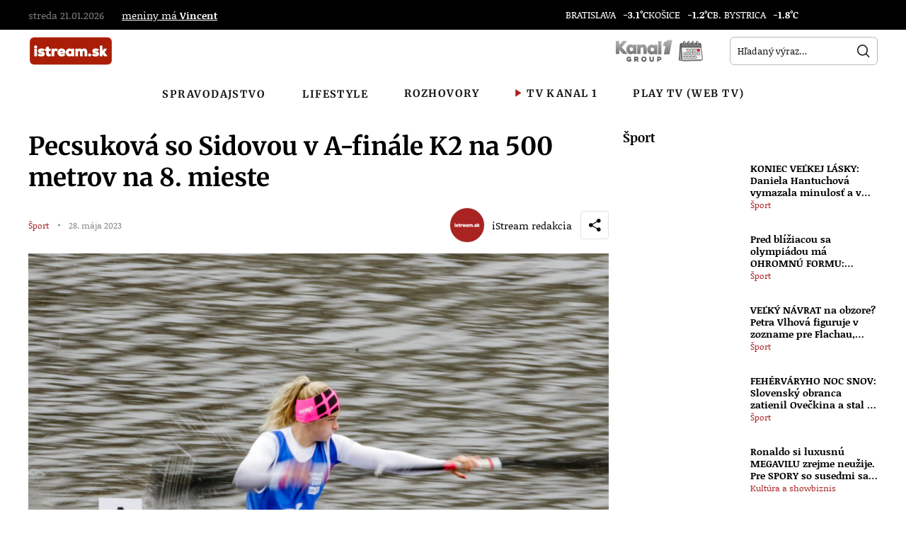

--- FILE ---
content_type: text/html; charset=UTF-8
request_url: https://www.istream.sk/pecsukova-so-sidovou-v-a-finale-k2-na-500-metrov-na-8-mieste/
body_size: 76871
content:
<!DOCTYPE html>
<html lang="sk-SK">

<head>
    <meta charset="UTF-8">
    <title>
		Pecsuková so Sidovou v A-finále K2 na 500 metrov na 8. mieste | iStream.sk    </title>
    <meta name="viewport" content="width=device-width, initial-scale=1.0">
    <meta name="author" content="H24">

    
    <link rel="preconnect" href="//www.gstatic.com"/>

    <!-- Priority connections (first-party, reklamy, fonty) -->
    <link rel="preconnect" href="https://pagead2.googlesyndication.com" crossorigin>
    <link rel="preconnect" href="https://securepubads.g.doubleclick.net" crossorigin>
    <link rel="preconnect" href="https://fundingchoicesmessages.google.com" crossorigin>
    <link rel="preconnect" href="https://adx.adform.net" crossorigin>
    <link rel="preconnect" href="https://tpc.googlesyndication.com" crossorigin>
    

    <!-- Záloha, ak sa preconnect nevykoná -->
    <link rel="dns-prefetch" href="//pagead2.googlesyndication.com">
    <link rel="dns-prefetch" href="//securepubads.g.doubleclick.net">
    <link rel="dns-prefetch" href="//fundingchoicesmessages.google.com">
    <link rel="dns-prefetch" href="//adx.adform.net">
    <link rel="dns-prefetch" href="//tpc.googlesyndication.com">
    

    <link rel="preload" href="https://fundingchoicesmessages.google.com/i/162717810?ers=3" as="script">
	
    <link rel="preload" href="https://securepubads.g.doubleclick.net/tag/js/gpt.js" crossorigin as="script">

    <link rel="stylesheet" href="https://www.istream.sk/wp-content/cache/fonts/1/google-fonts/css/3/9/9/eb3e82a455d2c37a56ac6e3bd985d.css" data-wpr-hosted-gf-parameters="family=Noticia+Text:wght@400;700&family=Merriweather:wght@400;700&display=swap"/>

	<link rel="preload" fetchpriority="high" as="image" href="https://www.istream.sk/wp-content/uploads/2023/05/121018katarina_4562438.webp" imagesrcset="https://www.istream.sk/wp-content/uploads/2023/05/121018katarina_4562438.webp 2048w, https://www.istream.sk/wp-content/uploads/2023/05/121018katarina_4562438-300x200.jpg 300w, https://www.istream.sk/wp-content/uploads/2023/05/121018katarina_4562438-1024x683.jpg 1024w, https://www.istream.sk/wp-content/uploads/2023/05/121018katarina_4562438-768x512.jpg 768w, https://www.istream.sk/wp-content/uploads/2023/05/121018katarina_4562438-1536x1024.jpg 1536w, https://www.istream.sk/wp-content/uploads/2023/05/121018katarina_4562438-480x320.jpg 480w, https://www.istream.sk/wp-content/uploads/2023/05/121018katarina_4562438-992x661.jpg 992w, https://www.istream.sk/wp-content/uploads/2023/05/121018katarina_4562438-1200x800.jpg 1200w, https://www.istream.sk/wp-content/uploads/2023/05/121018katarina_4562438-272x182.jpg 272w">
    <script data-minify="1" src="https://www.istream.sk/wp-content/cache/min/1/wp-content/themes/istream/assets/js/vendors/modernizr.js?ver=1765805044" defer></script>
	
	<script async src="https://pagead2.googlesyndication.com/pagead/js/adsbygoogle.js?client=ca-pub-5624057257203201" crossorigin="anonymous"></script>

		<meta name='robots' content='index, follow, max-image-preview:large, max-snippet:-1, max-video-preview:-1' />

	<!-- This site is optimized with the Yoast SEO Premium plugin v26.6 (Yoast SEO v26.6) - https://yoast.com/wordpress/plugins/seo/ -->
	<meta name="description" content="Zdroj foto: TASRó Slovenské repezentantky v rýchlostnej kanoistike Katarína Pecsuková a Bianka Sidová obsadili v nedeľu v A-finále K2 na 500 metrov na" />
	<link rel="canonical" href="https://www.istream.sk/pecsukova-so-sidovou-v-a-finale-k2-na-500-metrov-na-8-mieste/" />
	<meta property="og:locale" content="sk_SK" />
	<meta property="og:type" content="article" />
	<meta property="og:title" content="Pecsuková so Sidovou v A-finále K2 na 500 metrov na 8. mieste" />
	<meta property="og:description" content="Zdroj foto: TASRó Slovenské repezentantky v rýchlostnej kanoistike Katarína Pecsuková a Bianka Sidová obsadili v nedeľu v A-finále K2 na 500 metrov na" />
	<meta property="og:url" content="https://www.istream.sk/pecsukova-so-sidovou-v-a-finale-k2-na-500-metrov-na-8-mieste/" />
	<meta property="og:site_name" content="iStream.sk" />
	<meta property="article:publisher" content="https://www.facebook.com/istream.sk" />
	<meta property="article:published_time" content="2023-05-28T10:33:01+00:00" />
	<meta property="og:image" content="https://www.istream.sk/wp-content/uploads/2023/05/121018katarina_4562438.jpg" />
	<meta property="og:image:width" content="3799" />
	<meta property="og:image:height" content="2533" />
	<meta property="og:image:type" content="image/jpeg" />
	<meta name="author" content="iStream redakcia" />
	<meta name="twitter:card" content="summary_large_image" />
	<meta name="twitter:label1" content="Autor" />
	<meta name="twitter:data1" content="iStream redakcia" />
	<meta name="twitter:label2" content="Predpokladaný čas čítania" />
	<meta name="twitter:data2" content="1 minúta" />
	<script type="application/ld+json" class="yoast-schema-graph">{"@context":"https://schema.org","@graph":[{"@type":"NewsArticle","@id":"https://www.istream.sk/pecsukova-so-sidovou-v-a-finale-k2-na-500-metrov-na-8-mieste/#article","isPartOf":{"@id":"https://www.istream.sk/pecsukova-so-sidovou-v-a-finale-k2-na-500-metrov-na-8-mieste/"},"author":{"name":"iStream redakcia","@id":"https://www.istream.sk/#/schema/person/53b9a5f4957fac657e1ca7462941dab4"},"headline":"Pecsuková so Sidovou v A-finále K2 na 500 metrov na 8. mieste","datePublished":"2023-05-28T10:33:01+00:00","mainEntityOfPage":{"@id":"https://www.istream.sk/pecsukova-so-sidovou-v-a-finale-k2-na-500-metrov-na-8-mieste/"},"wordCount":177,"commentCount":0,"publisher":{"@id":"https://www.istream.sk/#organization"},"image":{"@id":"https://www.istream.sk/pecsukova-so-sidovou-v-a-finale-k2-na-500-metrov-na-8-mieste/#primaryimage"},"thumbnailUrl":"https://www.istream.sk/wp-content/uploads/2023/05/121018katarina_4562438.webp","articleSection":["Šport"],"inLanguage":"sk-SK","copyrightYear":"2023","copyrightHolder":{"@id":"https://www.istream.sk/#organization"}},{"@type":"WebPage","@id":"https://www.istream.sk/pecsukova-so-sidovou-v-a-finale-k2-na-500-metrov-na-8-mieste/","url":"https://www.istream.sk/pecsukova-so-sidovou-v-a-finale-k2-na-500-metrov-na-8-mieste/","name":"Pecsuková so Sidovou v A-finále K2 na 500 metrov na 8. mieste | iStream.sk","isPartOf":{"@id":"https://www.istream.sk/#website"},"primaryImageOfPage":{"@id":"https://www.istream.sk/pecsukova-so-sidovou-v-a-finale-k2-na-500-metrov-na-8-mieste/#primaryimage"},"image":{"@id":"https://www.istream.sk/pecsukova-so-sidovou-v-a-finale-k2-na-500-metrov-na-8-mieste/#primaryimage"},"thumbnailUrl":"https://www.istream.sk/wp-content/uploads/2023/05/121018katarina_4562438.webp","datePublished":"2023-05-28T10:33:01+00:00","description":"Zdroj foto: TASRó Slovenské repezentantky v rýchlostnej kanoistike Katarína Pecsuková a Bianka Sidová obsadili v nedeľu v A-finále K2 na 500 metrov na","breadcrumb":{"@id":"https://www.istream.sk/pecsukova-so-sidovou-v-a-finale-k2-na-500-metrov-na-8-mieste/#breadcrumb"},"inLanguage":"sk-SK","potentialAction":[{"@type":"ReadAction","target":["https://www.istream.sk/pecsukova-so-sidovou-v-a-finale-k2-na-500-metrov-na-8-mieste/"]}]},{"@type":"ImageObject","inLanguage":"sk-SK","@id":"https://www.istream.sk/pecsukova-so-sidovou-v-a-finale-k2-na-500-metrov-na-8-mieste/#primaryimage","url":"https://www.istream.sk/wp-content/uploads/2023/05/121018katarina_4562438.webp","contentUrl":"https://www.istream.sk/wp-content/uploads/2023/05/121018katarina_4562438.webp","width":2048,"height":1366,"caption":"Na snímke slovenská kajakárka Katarína Pecsuková poèas tvrfinálovej jazdy v printe na III. Olympijských hrách mládee (OHM) v argentínskom Buenos Aires. FOTO TASR - SOV - Andrej Galica"},{"@type":"BreadcrumbList","@id":"https://www.istream.sk/pecsukova-so-sidovou-v-a-finale-k2-na-500-metrov-na-8-mieste/#breadcrumb","itemListElement":[{"@type":"ListItem","position":1,"name":"Home","item":"https://www.istream.sk/"},{"@type":"ListItem","position":2,"name":"Pecsuková so Sidovou v A-finále K2 na 500 metrov na 8. mieste"}]},{"@type":"WebSite","@id":"https://www.istream.sk/#website","url":"https://www.istream.sk/","name":"istream.sk","description":"","publisher":{"@id":"https://www.istream.sk/#organization"},"potentialAction":[{"@type":"SearchAction","target":{"@type":"EntryPoint","urlTemplate":"https://www.istream.sk/?s={search_term_string}"},"query-input":{"@type":"PropertyValueSpecification","valueRequired":true,"valueName":"search_term_string"}}],"inLanguage":"sk-SK"},{"@type":["Organization","Place"],"@id":"https://www.istream.sk/#organization","name":"IFC MEDIA, s.r.o.","url":"https://www.istream.sk/","logo":{"@id":"https://www.istream.sk/pecsukova-so-sidovou-v-a-finale-k2-na-500-metrov-na-8-mieste/#local-main-organization-logo"},"image":{"@id":"https://www.istream.sk/pecsukova-so-sidovou-v-a-finale-k2-na-500-metrov-na-8-mieste/#local-main-organization-logo"},"sameAs":["https://www.facebook.com/istream.sk","https://www.instagram.com/istream_sk/"],"telephone":[],"openingHoursSpecification":[{"@type":"OpeningHoursSpecification","dayOfWeek":["Monday","Tuesday","Wednesday","Thursday","Friday","Saturday","Sunday"],"opens":"09:00","closes":"17:00"}]},{"@type":"Person","@id":"https://www.istream.sk/#/schema/person/53b9a5f4957fac657e1ca7462941dab4","name":"iStream redakcia","image":{"@type":"ImageObject","inLanguage":"sk-SK","@id":"https://www.istream.sk/#/schema/person/image/","url":"https://secure.gravatar.com/avatar/15a00cca8db6131549c0855410a1eba42b59e4408ae0b870ce5053f6787c95fa?s=96&d=mm&r=g","contentUrl":"https://secure.gravatar.com/avatar/15a00cca8db6131549c0855410a1eba42b59e4408ae0b870ce5053f6787c95fa?s=96&d=mm&r=g","caption":"iStream redakcia"},"url":"https://www.istream.sk/autor/lukas/"},{"@type":"ImageObject","inLanguage":"sk-SK","@id":"https://www.istream.sk/pecsukova-so-sidovou-v-a-finale-k2-na-500-metrov-na-8-mieste/#local-main-organization-logo","url":"https://www.istream.sk/wp-content/uploads/2025/07/istream_04-1.webp","contentUrl":"https://www.istream.sk/wp-content/uploads/2025/07/istream_04-1.webp","width":2048,"height":2048,"caption":"IFC MEDIA, s.r.o."}]}</script>
	<!-- / Yoast SEO Premium plugin. -->


<script type='application/javascript'  id='pys-version-script'>console.log('PixelYourSite Free version 11.1.5');</script>
<link rel='dns-prefetch' href='//www.istream.sk' />
<link rel='dns-prefetch' href='//www.googletagmanager.com' />
<link rel="alternate" title="oEmbed (JSON)" type="application/json+oembed" href="https://www.istream.sk/wp-json/oembed/1.0/embed?url=https%3A%2F%2Fwww.istream.sk%2Fpecsukova-so-sidovou-v-a-finale-k2-na-500-metrov-na-8-mieste%2F" />
<link rel="alternate" title="oEmbed (XML)" type="text/xml+oembed" href="https://www.istream.sk/wp-json/oembed/1.0/embed?url=https%3A%2F%2Fwww.istream.sk%2Fpecsukova-so-sidovou-v-a-finale-k2-na-500-metrov-na-8-mieste%2F&#038;format=xml" />
<style id='wp-img-auto-sizes-contain-inline-css' type='text/css'>
img:is([sizes=auto i],[sizes^="auto," i]){contain-intrinsic-size:3000px 1500px}
/*# sourceURL=wp-img-auto-sizes-contain-inline-css */
</style>
<link rel='stylesheet' id='post-views-counter-frontend-css' href='https://www.istream.sk/wp-content/plugins/post-views-counter/css/frontend.min.css?ver=1.6.0' type='text/css' media='all' />
<style id='wp-emoji-styles-inline-css' type='text/css'>

	img.wp-smiley, img.emoji {
		display: inline !important;
		border: none !important;
		box-shadow: none !important;
		height: 1em !important;
		width: 1em !important;
		margin: 0 0.07em !important;
		vertical-align: -0.1em !important;
		background: none !important;
		padding: 0 !important;
	}
/*# sourceURL=wp-emoji-styles-inline-css */
</style>
<link rel='stylesheet' id='foobox-free-min-css' href='https://www.istream.sk/wp-content/plugins/foobox-image-lightbox/free/css/foobox.free.min.css?ver=2.7.35' type='text/css' media='all' />
<link data-minify="1" rel='stylesheet' id='app-style-css' href='https://www.istream.sk/wp-content/cache/min/1/wp-content/themes/istream/fe/dist/css/app.css?ver=1767961696' type='text/css' media='all' />
<link data-minify="1" rel='stylesheet' id='plugin-style-css' href='https://www.istream.sk/wp-content/cache/min/1/wp-content/themes/istream/fe/dist/css/plugins.css?ver=1767961696' type='text/css' media='all' />
<link data-minify="1" rel='stylesheet' id='screen-css' href='https://www.istream.sk/wp-content/cache/min/1/wp-content/themes/istream/assets/css/screen.css?ver=1767961696' type='text/css' media='all' />
<link data-minify="1" rel='stylesheet' id='custom-css' href='https://www.istream.sk/wp-content/cache/min/1/wp-content/themes/istream/assets/css/custom.css?ver=1767961696' type='text/css' media='all' />
<link data-minify="1" rel='stylesheet' id='tablepress-default-css' href='https://www.istream.sk/wp-content/cache/min/1/wp-content/plugins/tablepress/css/build/default.css?ver=1767961696' type='text/css' media='all' />
<script type="text/javascript" id="jquery-core-js-extra">window.addEventListener('DOMContentLoaded', function() {
/* <![CDATA[ */
var pysFacebookRest = {"restApiUrl":"https://www.istream.sk/wp-json/pys-facebook/v1/event","debug":""};
//# sourceURL=jquery-core-js-extra
/* ]]> */
});</script>
<script type="text/javascript" src="https://www.istream.sk/wp-includes/js/jquery/jquery.min.js?ver=3.7.1" id="jquery-core-js" data-rocket-defer defer></script>
<script type="text/javascript" src="https://www.istream.sk/wp-includes/js/jquery/jquery-migrate.min.js?ver=3.4.1" id="jquery-migrate-js" data-rocket-defer defer></script>
<script type="text/javascript" src="https://www.istream.sk/wp-content/plugins/pixelyoursite/dist/scripts/jquery.bind-first-0.2.3.min.js?ver=0.2.3" id="jquery-bind-first-js" data-rocket-defer defer></script>
<script type="text/javascript" src="https://www.istream.sk/wp-content/plugins/pixelyoursite/dist/scripts/js.cookie-2.1.3.min.js?ver=2.1.3" id="js-cookie-pys-js" data-rocket-defer defer></script>
<script type="text/javascript" src="https://www.istream.sk/wp-content/plugins/pixelyoursite/dist/scripts/tld.min.js?ver=2.3.1" id="js-tld-js" data-rocket-defer defer></script>
<script type="text/javascript" id="pys-js-extra">
/* <![CDATA[ */
var pysOptions = {"staticEvents":{"facebook":{"init_event":[{"delay":0,"type":"static","ajaxFire":false,"name":"PageView","pixelIds":["1384658549087983"],"eventID":"e7864b72-3c1c-4b4a-8b55-6136710deedd","params":{"post_category":"\u0160port","page_title":"Pecsukov\u00e1 so Sidovou v A-fin\u00e1le K2 na 500 metrov na 8. mieste","post_type":"post","post_id":6674,"plugin":"PixelYourSite","user_role":"guest","event_url":"www.istream.sk/pecsukova-so-sidovou-v-a-finale-k2-na-500-metrov-na-8-mieste/"},"e_id":"init_event","ids":[],"hasTimeWindow":false,"timeWindow":0,"woo_order":"","edd_order":""}]}},"dynamicEvents":[],"triggerEvents":[],"triggerEventTypes":[],"facebook":{"pixelIds":["1384658549087983"],"advancedMatching":[],"advancedMatchingEnabled":false,"removeMetadata":false,"wooVariableAsSimple":false,"serverApiEnabled":true,"wooCRSendFromServer":false,"send_external_id":null,"enabled_medical":false,"do_not_track_medical_param":["event_url","post_title","page_title","landing_page","content_name","categories","category_name","tags"],"meta_ldu":false},"debug":"","siteUrl":"https://www.istream.sk","ajaxUrl":"https://www.istream.sk/wp-admin/admin-ajax.php","ajax_event":"1fc8c32a3e","enable_remove_download_url_param":"1","cookie_duration":"7","last_visit_duration":"60","enable_success_send_form":"","ajaxForServerEvent":"1","ajaxForServerStaticEvent":"1","useSendBeacon":"1","send_external_id":"1","external_id_expire":"180","track_cookie_for_subdomains":"1","google_consent_mode":"1","gdpr":{"ajax_enabled":false,"all_disabled_by_api":false,"facebook_disabled_by_api":false,"analytics_disabled_by_api":false,"google_ads_disabled_by_api":false,"pinterest_disabled_by_api":false,"bing_disabled_by_api":false,"reddit_disabled_by_api":false,"externalID_disabled_by_api":false,"facebook_prior_consent_enabled":true,"analytics_prior_consent_enabled":true,"google_ads_prior_consent_enabled":null,"pinterest_prior_consent_enabled":true,"bing_prior_consent_enabled":true,"cookiebot_integration_enabled":false,"cookiebot_facebook_consent_category":"marketing","cookiebot_analytics_consent_category":"statistics","cookiebot_tiktok_consent_category":"marketing","cookiebot_google_ads_consent_category":"marketing","cookiebot_pinterest_consent_category":"marketing","cookiebot_bing_consent_category":"marketing","consent_magic_integration_enabled":false,"real_cookie_banner_integration_enabled":false,"cookie_notice_integration_enabled":false,"cookie_law_info_integration_enabled":false,"analytics_storage":{"enabled":true,"value":"granted","filter":false},"ad_storage":{"enabled":true,"value":"granted","filter":false},"ad_user_data":{"enabled":true,"value":"granted","filter":false},"ad_personalization":{"enabled":true,"value":"granted","filter":false}},"cookie":{"disabled_all_cookie":false,"disabled_start_session_cookie":false,"disabled_advanced_form_data_cookie":false,"disabled_landing_page_cookie":false,"disabled_first_visit_cookie":false,"disabled_trafficsource_cookie":false,"disabled_utmTerms_cookie":false,"disabled_utmId_cookie":false},"tracking_analytics":{"TrafficSource":"direct","TrafficLanding":"undefined","TrafficUtms":[],"TrafficUtmsId":[]},"GATags":{"ga_datalayer_type":"default","ga_datalayer_name":"dataLayerPYS"},"woo":{"enabled":false},"edd":{"enabled":false},"cache_bypass":"1769002426"};
//# sourceURL=pys-js-extra
/* ]]> */
</script>
<script data-minify="1" type="text/javascript" src="https://www.istream.sk/wp-content/cache/min/1/wp-content/plugins/pixelyoursite/dist/scripts/public.js?ver=1765805044" id="pys-js" data-rocket-defer defer></script>
<script type="text/javascript" id="foobox-free-min-js-before">
/* <![CDATA[ */
/* Run FooBox FREE (v2.7.35) */
var FOOBOX = window.FOOBOX = {
	ready: true,
	disableOthers: false,
	o: {wordpress: { enabled: true }, countMessage:'image %index of %total', captions: { dataTitle: ["captionTitle","title"], dataDesc: ["captionDesc","description"] }, rel: '', excludes:'.fbx-link,.nofoobox,.nolightbox,a[href*="pinterest.com/pin/create/button/"]', affiliate : { enabled: false }},
	selectors: [
		".gallery", ".wp-block-gallery", ".wp-caption", ".wp-block-image", "a:has(img[class*=wp-image-])", ".foobox"
	],
	pre: function( $ ){
		// Custom JavaScript (Pre)
		
	},
	post: function( $ ){
		// Custom JavaScript (Post)
		
		// Custom Captions Code
		
	},
	custom: function( $ ){
		// Custom Extra JS
		
	}
};
//# sourceURL=foobox-free-min-js-before
/* ]]> */
</script>
<script type="text/javascript" src="https://www.istream.sk/wp-content/plugins/foobox-image-lightbox/free/js/foobox.free.min.js?ver=2.7.35" id="foobox-free-min-js" data-rocket-defer defer></script>

<!-- Google tag (gtag.js) snippet added by Site Kit -->
<!-- Google Analytics snippet added by Site Kit -->
<script type="text/javascript" src="https://www.googletagmanager.com/gtag/js?id=GT-PHG5NDT" id="google_gtagjs-js" async></script>
<script type="text/javascript" id="google_gtagjs-js-after">
/* <![CDATA[ */
window.dataLayer = window.dataLayer || [];function gtag(){dataLayer.push(arguments);}
gtag("set","linker",{"domains":["www.istream.sk"]});
gtag("js", new Date());
gtag("set", "developer_id.dZTNiMT", true);
gtag("config", "GT-PHG5NDT");
 window._googlesitekit = window._googlesitekit || {}; window._googlesitekit.throttledEvents = []; window._googlesitekit.gtagEvent = (name, data) => { var key = JSON.stringify( { name, data } ); if ( !! window._googlesitekit.throttledEvents[ key ] ) { return; } window._googlesitekit.throttledEvents[ key ] = true; setTimeout( () => { delete window._googlesitekit.throttledEvents[ key ]; }, 5 ); gtag( "event", name, { ...data, event_source: "site-kit" } ); }; 
//# sourceURL=google_gtagjs-js-after
/* ]]> */
</script>
<link rel="https://api.w.org/" href="https://www.istream.sk/wp-json/" /><link rel="alternate" title="JSON" type="application/json" href="https://www.istream.sk/wp-json/wp/v2/posts/6674" /><link rel="EditURI" type="application/rsd+xml" title="RSD" href="https://www.istream.sk/xmlrpc.php?rsd" />
<link rel='shortlink' href='https://www.istream.sk/?p=6674' />

<!-- This site is using AdRotate v5.17.1 to display their advertisements - https://ajdg.solutions/ -->
<!-- AdRotate CSS -->
<style type="text/css" media="screen">
	.g { margin:0px; padding:0px; overflow:hidden; line-height:1; zoom:1; }
	.g img { height:auto; }
	.g-col { position:relative; float:left; }
	.g-col:first-child { margin-left: 0; }
	.g-col:last-child { margin-right: 0; }
	@media only screen and (max-width: 480px) {
		.g-col, .g-dyn, .g-single { width:100%; margin-left:0; margin-right:0; }
	}
</style>
<!-- /AdRotate CSS -->


<!-- start Simple Custom CSS and JS -->
<style type="text/css">
.page-content p{
	line-height: var(--font-line-height-3);
	font-size: calc(min(1.1rem, max(.9375rem, 1.875vw)));
	}

 #header .weather-component [class^="icon-"],
  #header .weather-component [class*=" icon-"] {
    margin-left: 10px;
    font-size: 1.0625em;
    color: #5dc1dd;
    display: none;
}

.article-detail-component .article-top-container .article-title {
	font-size: calc(min(2.2rem, max(1.875rem, 3.75vw)));
}

.article-detail-component .article-content p {
	font-size: 1.1rem;
	font-weight:300;
	}

.article-excerpt p  {
	font-weight: 700!important;
}

.content-related-article-list-item-container .body .title  {
	font-weight: 700!important;
	text-decoration: underline;
}

.article-content figure {
    width: 100%!important
    }

@media only screen and (min-width: 920px) {
 .hero-component.landing .content > .two-side-wrapper > .left-side figure {
    margin-top: 2px;
}
}

.article-list-component .list > .item .article-list-item-container,
.related-article-list-item-container figure,
.article-list-item-container figure {
border-radius: 6px;
}

@media only screen and (max-width: 770px) {
.article-list-item-container.style-2.big figure,
.article-list-item-container.style-2.big  {
border-radius: 0px!important
}
}


@media (min-width: 360px) and (max-width: 479px) {
.panel-featured-articles .article-list-component .list > .item .article-list-item-container .body .title {
-webkit-line-clamp: 6;
}
.panel-featured-articles .article-list-component .list > .item .article-list-item-container figure {
max-height: 70px;
}
.panel-top-articles .article-list-component .list > .item .article-list-item-container .body .title {
-webkit-line-clamp: 6;
}
.panel-top-articles .article-list-component .list > .item .article-list-item-container figure {
height: 70px;
}
}


.wpvqgr-wrapper button.wpvqgr-button {
display: initial;
}

.wpvqgr-question-picture .figure {
margin-top: 0px!important;
margin-bottom: 0px!important;
}

.tablepress>:where(thead,tfoot)>*>th {
	background-color: #f08b34;
	color: #fff;
}

.postid-43993 .article-detail-component footer {
	display: none;
} 

.postid-43993 .meta-component ul li:last-child {
	display: none;
} 

.postid-43993 .meta-component ul li:after {
	display: none;
} 


@media only screen and (min-width: 1200px) {
      nav.primary > ul:not(.hidden-links) > li + li {
        padding-left: 30px;
    }
	}
@media only screen and (min-width: 1200px) {
      nav.primary > ul:not(.hidden-links) > li > a {
        font-size: 0.9rem
    }

}


 nav.primary > ul:not(.hidden-links) > li.play2 > a {
    padding-top: 6px;
    padding-left: 20px;
    padding-right: 20px;
    font-weight: 700;
    background-color: rgb(240, 139, 52);
    z-index: 0;
    display: block;
    content: '';
    border: 1px solid rgb(240, 139, 52);
    border-radius: 5px;
    height:36px;
     color: white; 
}


   nav.primary > ul:not(.hidden-links) > li.play2 > a:hover {
    background-color: white;
    border: 1px solid rgb(240, 139, 52);
    color: rgb(240, 139, 52); 
}

@media only screen and (max-width: 756px) {
 nav.primary > ul:not(.hidden-links) > li.play2 > a { 
width: 140px;
height:42px;
}
	}
	
.highlighting {
background-color: rgb(241, 240, 240);
border: 1px solid rgb(200, 200, 200);
padding: 15px;
border-radius:12px;
margin-bottom:20px
}
	
.highlighting2 {
background-color: rgb(241, 255, 246);
border: 1px solid rgb(178, 237, 186);
padding: 15px;
border-radius: 12px;
margin-bottom: 20px;
}
	
	
	.modula-item.effect-hide.jtg-filter-all.jtg-filter-.tg-loaded.modula-item:nth-child(4) img.pic {
   opacity: 40%
}

	
	@media (max-width: 768px) {	
.modula.modula-gallery-bnb .modula_bnb_items_wrapper {
display: inline-grid!important}
		
.modula_bnb_items_wrapper {
    flex: 100%;
    margin-top:10px
 } 

.modula_bnb_items_wrapper .modula-item.effect-hide.jtg-filter-all.jtg-filter-.tg-loaded  {
	height: 130px
 } 		
	} 

    .modula-gallery .modula-item.effect-hide .jtg-title {
        transform: translate3d(0, 0px, 0)!important;
    }


.article-list-item-container figure img {
    height: 100%;
}

.related-article-list-item-container figure img {
    height: 100%;
}</style>
<!-- end Simple Custom CSS and JS -->
  <script data-minify="1" src="https://www.istream.sk/wp-content/cache/min/1/sdks/web/v16/OneSignalSDK.page.js?ver=1765805044" defer></script>
  <script>
          window.OneSignalDeferred = window.OneSignalDeferred || [];
          OneSignalDeferred.push(async function(OneSignal) {
            await OneSignal.init({
              appId: "be9ba4a4-bb58-4f67-9e61-06cb0f211a16",
              serviceWorkerOverrideForTypical: true,
              path: "https://www.istream.sk/wp-content/plugins/onesignal-free-web-push-notifications/sdk_files/",
              serviceWorkerParam: { scope: "/wp-content/plugins/onesignal-free-web-push-notifications/sdk_files/push/onesignal/" },
              serviceWorkerPath: "OneSignalSDKWorker.js",
            });
          });

          // Unregister the legacy OneSignal service worker to prevent scope conflicts
          if (navigator.serviceWorker) {
            navigator.serviceWorker.getRegistrations().then((registrations) => {
              // Iterate through all registered service workers
              registrations.forEach((registration) => {
                // Check the script URL to identify the specific service worker
                if (registration.active && registration.active.scriptURL.includes('OneSignalSDKWorker.js.php')) {
                  // Unregister the service worker
                  registration.unregister().then((success) => {
                    if (success) {
                      console.log('OneSignalSW: Successfully unregistered:', registration.active.scriptURL);
                    } else {
                      console.log('OneSignalSW: Failed to unregister:', registration.active.scriptURL);
                    }
                  });
                }
              });
            }).catch((error) => {
              console.error('Error fetching service worker registrations:', error);
            });
        }
        </script>


	<script type="text/javascript">
        var ajaxurl = 'https://www.istream.sk/wp-admin/admin-ajax.php';
	</script>
	
<link rel="icon" href="https://www.istream.sk/wp-content/uploads/2025/06/cropped-favicon-32x32.png" sizes="32x32" />
<link rel="icon" href="https://www.istream.sk/wp-content/uploads/2025/06/cropped-favicon-192x192.png" sizes="192x192" />
<link rel="apple-touch-icon" href="https://www.istream.sk/wp-content/uploads/2025/06/cropped-favicon-180x180.png" />
<meta name="msapplication-TileImage" content="https://www.istream.sk/wp-content/uploads/2025/06/cropped-favicon-270x270.png" />
<noscript><style id="rocket-lazyload-nojs-css">.rll-youtube-player, [data-lazy-src]{display:none !important;}</style></noscript><style id='global-styles-inline-css' type='text/css'>
:root{--wp--preset--aspect-ratio--square: 1;--wp--preset--aspect-ratio--4-3: 4/3;--wp--preset--aspect-ratio--3-4: 3/4;--wp--preset--aspect-ratio--3-2: 3/2;--wp--preset--aspect-ratio--2-3: 2/3;--wp--preset--aspect-ratio--16-9: 16/9;--wp--preset--aspect-ratio--9-16: 9/16;--wp--preset--color--black: #000000;--wp--preset--color--cyan-bluish-gray: #abb8c3;--wp--preset--color--white: #ffffff;--wp--preset--color--pale-pink: #f78da7;--wp--preset--color--vivid-red: #cf2e2e;--wp--preset--color--luminous-vivid-orange: #ff6900;--wp--preset--color--luminous-vivid-amber: #fcb900;--wp--preset--color--light-green-cyan: #7bdcb5;--wp--preset--color--vivid-green-cyan: #00d084;--wp--preset--color--pale-cyan-blue: #8ed1fc;--wp--preset--color--vivid-cyan-blue: #0693e3;--wp--preset--color--vivid-purple: #9b51e0;--wp--preset--gradient--vivid-cyan-blue-to-vivid-purple: linear-gradient(135deg,rgb(6,147,227) 0%,rgb(155,81,224) 100%);--wp--preset--gradient--light-green-cyan-to-vivid-green-cyan: linear-gradient(135deg,rgb(122,220,180) 0%,rgb(0,208,130) 100%);--wp--preset--gradient--luminous-vivid-amber-to-luminous-vivid-orange: linear-gradient(135deg,rgb(252,185,0) 0%,rgb(255,105,0) 100%);--wp--preset--gradient--luminous-vivid-orange-to-vivid-red: linear-gradient(135deg,rgb(255,105,0) 0%,rgb(207,46,46) 100%);--wp--preset--gradient--very-light-gray-to-cyan-bluish-gray: linear-gradient(135deg,rgb(238,238,238) 0%,rgb(169,184,195) 100%);--wp--preset--gradient--cool-to-warm-spectrum: linear-gradient(135deg,rgb(74,234,220) 0%,rgb(151,120,209) 20%,rgb(207,42,186) 40%,rgb(238,44,130) 60%,rgb(251,105,98) 80%,rgb(254,248,76) 100%);--wp--preset--gradient--blush-light-purple: linear-gradient(135deg,rgb(255,206,236) 0%,rgb(152,150,240) 100%);--wp--preset--gradient--blush-bordeaux: linear-gradient(135deg,rgb(254,205,165) 0%,rgb(254,45,45) 50%,rgb(107,0,62) 100%);--wp--preset--gradient--luminous-dusk: linear-gradient(135deg,rgb(255,203,112) 0%,rgb(199,81,192) 50%,rgb(65,88,208) 100%);--wp--preset--gradient--pale-ocean: linear-gradient(135deg,rgb(255,245,203) 0%,rgb(182,227,212) 50%,rgb(51,167,181) 100%);--wp--preset--gradient--electric-grass: linear-gradient(135deg,rgb(202,248,128) 0%,rgb(113,206,126) 100%);--wp--preset--gradient--midnight: linear-gradient(135deg,rgb(2,3,129) 0%,rgb(40,116,252) 100%);--wp--preset--font-size--small: 13px;--wp--preset--font-size--medium: 20px;--wp--preset--font-size--large: 36px;--wp--preset--font-size--x-large: 42px;--wp--preset--spacing--20: 0.44rem;--wp--preset--spacing--30: 0.67rem;--wp--preset--spacing--40: 1rem;--wp--preset--spacing--50: 1.5rem;--wp--preset--spacing--60: 2.25rem;--wp--preset--spacing--70: 3.38rem;--wp--preset--spacing--80: 5.06rem;--wp--preset--shadow--natural: 6px 6px 9px rgba(0, 0, 0, 0.2);--wp--preset--shadow--deep: 12px 12px 50px rgba(0, 0, 0, 0.4);--wp--preset--shadow--sharp: 6px 6px 0px rgba(0, 0, 0, 0.2);--wp--preset--shadow--outlined: 6px 6px 0px -3px rgb(255, 255, 255), 6px 6px rgb(0, 0, 0);--wp--preset--shadow--crisp: 6px 6px 0px rgb(0, 0, 0);}:where(.is-layout-flex){gap: 0.5em;}:where(.is-layout-grid){gap: 0.5em;}body .is-layout-flex{display: flex;}.is-layout-flex{flex-wrap: wrap;align-items: center;}.is-layout-flex > :is(*, div){margin: 0;}body .is-layout-grid{display: grid;}.is-layout-grid > :is(*, div){margin: 0;}:where(.wp-block-columns.is-layout-flex){gap: 2em;}:where(.wp-block-columns.is-layout-grid){gap: 2em;}:where(.wp-block-post-template.is-layout-flex){gap: 1.25em;}:where(.wp-block-post-template.is-layout-grid){gap: 1.25em;}.has-black-color{color: var(--wp--preset--color--black) !important;}.has-cyan-bluish-gray-color{color: var(--wp--preset--color--cyan-bluish-gray) !important;}.has-white-color{color: var(--wp--preset--color--white) !important;}.has-pale-pink-color{color: var(--wp--preset--color--pale-pink) !important;}.has-vivid-red-color{color: var(--wp--preset--color--vivid-red) !important;}.has-luminous-vivid-orange-color{color: var(--wp--preset--color--luminous-vivid-orange) !important;}.has-luminous-vivid-amber-color{color: var(--wp--preset--color--luminous-vivid-amber) !important;}.has-light-green-cyan-color{color: var(--wp--preset--color--light-green-cyan) !important;}.has-vivid-green-cyan-color{color: var(--wp--preset--color--vivid-green-cyan) !important;}.has-pale-cyan-blue-color{color: var(--wp--preset--color--pale-cyan-blue) !important;}.has-vivid-cyan-blue-color{color: var(--wp--preset--color--vivid-cyan-blue) !important;}.has-vivid-purple-color{color: var(--wp--preset--color--vivid-purple) !important;}.has-black-background-color{background-color: var(--wp--preset--color--black) !important;}.has-cyan-bluish-gray-background-color{background-color: var(--wp--preset--color--cyan-bluish-gray) !important;}.has-white-background-color{background-color: var(--wp--preset--color--white) !important;}.has-pale-pink-background-color{background-color: var(--wp--preset--color--pale-pink) !important;}.has-vivid-red-background-color{background-color: var(--wp--preset--color--vivid-red) !important;}.has-luminous-vivid-orange-background-color{background-color: var(--wp--preset--color--luminous-vivid-orange) !important;}.has-luminous-vivid-amber-background-color{background-color: var(--wp--preset--color--luminous-vivid-amber) !important;}.has-light-green-cyan-background-color{background-color: var(--wp--preset--color--light-green-cyan) !important;}.has-vivid-green-cyan-background-color{background-color: var(--wp--preset--color--vivid-green-cyan) !important;}.has-pale-cyan-blue-background-color{background-color: var(--wp--preset--color--pale-cyan-blue) !important;}.has-vivid-cyan-blue-background-color{background-color: var(--wp--preset--color--vivid-cyan-blue) !important;}.has-vivid-purple-background-color{background-color: var(--wp--preset--color--vivid-purple) !important;}.has-black-border-color{border-color: var(--wp--preset--color--black) !important;}.has-cyan-bluish-gray-border-color{border-color: var(--wp--preset--color--cyan-bluish-gray) !important;}.has-white-border-color{border-color: var(--wp--preset--color--white) !important;}.has-pale-pink-border-color{border-color: var(--wp--preset--color--pale-pink) !important;}.has-vivid-red-border-color{border-color: var(--wp--preset--color--vivid-red) !important;}.has-luminous-vivid-orange-border-color{border-color: var(--wp--preset--color--luminous-vivid-orange) !important;}.has-luminous-vivid-amber-border-color{border-color: var(--wp--preset--color--luminous-vivid-amber) !important;}.has-light-green-cyan-border-color{border-color: var(--wp--preset--color--light-green-cyan) !important;}.has-vivid-green-cyan-border-color{border-color: var(--wp--preset--color--vivid-green-cyan) !important;}.has-pale-cyan-blue-border-color{border-color: var(--wp--preset--color--pale-cyan-blue) !important;}.has-vivid-cyan-blue-border-color{border-color: var(--wp--preset--color--vivid-cyan-blue) !important;}.has-vivid-purple-border-color{border-color: var(--wp--preset--color--vivid-purple) !important;}.has-vivid-cyan-blue-to-vivid-purple-gradient-background{background: var(--wp--preset--gradient--vivid-cyan-blue-to-vivid-purple) !important;}.has-light-green-cyan-to-vivid-green-cyan-gradient-background{background: var(--wp--preset--gradient--light-green-cyan-to-vivid-green-cyan) !important;}.has-luminous-vivid-amber-to-luminous-vivid-orange-gradient-background{background: var(--wp--preset--gradient--luminous-vivid-amber-to-luminous-vivid-orange) !important;}.has-luminous-vivid-orange-to-vivid-red-gradient-background{background: var(--wp--preset--gradient--luminous-vivid-orange-to-vivid-red) !important;}.has-very-light-gray-to-cyan-bluish-gray-gradient-background{background: var(--wp--preset--gradient--very-light-gray-to-cyan-bluish-gray) !important;}.has-cool-to-warm-spectrum-gradient-background{background: var(--wp--preset--gradient--cool-to-warm-spectrum) !important;}.has-blush-light-purple-gradient-background{background: var(--wp--preset--gradient--blush-light-purple) !important;}.has-blush-bordeaux-gradient-background{background: var(--wp--preset--gradient--blush-bordeaux) !important;}.has-luminous-dusk-gradient-background{background: var(--wp--preset--gradient--luminous-dusk) !important;}.has-pale-ocean-gradient-background{background: var(--wp--preset--gradient--pale-ocean) !important;}.has-electric-grass-gradient-background{background: var(--wp--preset--gradient--electric-grass) !important;}.has-midnight-gradient-background{background: var(--wp--preset--gradient--midnight) !important;}.has-small-font-size{font-size: var(--wp--preset--font-size--small) !important;}.has-medium-font-size{font-size: var(--wp--preset--font-size--medium) !important;}.has-large-font-size{font-size: var(--wp--preset--font-size--large) !important;}.has-x-large-font-size{font-size: var(--wp--preset--font-size--x-large) !important;}
/*# sourceURL=global-styles-inline-css */
</style>
<meta name="generator" content="WP Rocket 3.19.2" data-wpr-features="wpr_defer_js wpr_minify_js wpr_lazyload_images wpr_image_dimensions wpr_minify_css wpr_host_fonts_locally wpr_desktop" /></head>

<body class="wp-singular post-template-default single single-post postid-6674 single-format-standard wp-theme-istream page-article-detail ">

<script type="text/javascript" src="https://cdn.engerio.sk/js/widget.js" data-rocket-defer defer></script>
<header data-rocket-location-hash="639a8427519e153a208a5bba533a62d8" id="header">
    <div data-rocket-location-hash="9da990fdb2387b858a028207babfe51d" class="header-upper">
        <div data-rocket-location-hash="40f22408a88335a0945fffe944caafc3" class="container">
            <div class="header-inner">
                <div class="left-side">
                    <div id="header-nameday-container">
                        <div class="nameday-component">
                            <div class="title">streda 21.01.2026</div>
                            <div class="name name2">
								                                    <a href="https://www.istream.sk/meniny/">
										meniny má                                        <b>Vincent</b>
                                    </a>
								                            </div>
                        </div>
                    </div>
                </div>
                <div class="right-side">
                    <div id="header-weather-container">
						<div class="weather-component">
      <ul >
      <li>
        <span class="location">Bratislava</span>
        <span class="temperature">-3.1°C</span>
      </li>
      <li>
        <span class="location">Košice</span>
        <span class="temperature">-1.2°C</span>
      </li>
      <li>
        <span class="location">B. Bystrica</span>
        <span class="temperature">-1.8°C</span>
      </li>
    </ul>
      <ul aria-hidden="true" >
      <li>
        <span class="location">Bratislava</span>
        <span class="temperature">-3.1°C</span>
      </li>
      <li>
        <span class="location">Košice</span>
        <span class="temperature">-1.2°C</span>
      </li>
      <li>
        <span class="location">B. Bystrica</span>
        <span class="temperature">-1.8°C</span>
      </li>
    </ul>
  </div>                    </div>
                </div>
            </div>
        </div>
    </div>
    <div data-rocket-location-hash="6171531811532ce7e8657622cefaf198" class="header-top">
        <div data-rocket-location-hash="0841f15ebf099eeaba6f2c7f735d0671" class="container">
            <div class="header-inner">
                <div class="left-side">
                    <div id="header-compact-nav-button-container">
                        <a href="#" title="" id="header-compact-nav-button" aria-label="Zobraziť menu">
                            <span class="text open">Menu</span>
                            <span class="text close">Menu</span>
                            <span class="patty">
                  <span class="line"></span><span class="line"></span><span class="line"></span>                </span>
                        </a>
                    </div>
                    <div class="logo">
                        <a href="https://www.istream.sk" title="iStream.sk">
                            <!--<img width="120" height="39" src="https://www.istream.sk/wp-content/themes/istream/fe/dist/images/logo.png" alt="istream.sk">-->
							<?xml version="1.0" encoding="UTF-8"?>
<svg id="Layer_1" xmlns="http://www.w3.org/2000/svg" version="1.1" viewBox="0 0 1764 579">
  <!-- Generator: Adobe Illustrator 29.4.0, SVG Export Plug-In . SVG Version: 2.1.0 Build 152)  -->
  <defs>
    <style>
      .st0 {
        fill: #aa1e07;
      }

      .st1 {
        fill: #fff;
      }
    </style>
  </defs>
  <rect class="st0" x="30.71" y="10.52" width="1702.32" height="557.73" rx="88.42" ry="88.42"/>
  <g>
    <path class="st1" d="M323.13,311.48c-11.69-8.42-28.66-13.52-50.28-15.16-8.24-.89-12-2.12-13.7-3-1.76-.9-1.76-1.6-1.76-2.17,0-4.91,12.08-5.44,17.27-5.44,14.19,0,26.56,2.95,36.76,8.78,2.49,1.42,5.65.56,7.1-1.91l18.05-31.07c1.39-2.4.67-5.46-1.64-6.98-7.94-5.21-17.46-9.32-28.3-12.22-10.75-2.87-22.2-4.32-34.04-4.32-21.15,0-38.31,4.67-50.99,13.86-13.21,9.58-19.91,22.7-19.91,38.99,0,15.07,6.22,27.42,18.49,36.71,11.74,8.89,27.59,13.92,47.01,14.95,9.41.67,13.78,2.01,15.79,3.01,2.25,1.13,2.44,2.26,2.44,3.32,0,4.25-7.62,5.14-14.02,5.14-8.8,0-17.78-1.14-26.68-3.39-8.82-2.23-16.65-5.41-23.26-9.46-1.21-.74-2.67-.95-4.05-.59-1.37.36-2.54,1.27-3.23,2.51l-17.75,31.95c-1.31,2.36-.61,5.33,1.62,6.84,19.92,13.56,43.61,20.43,70.4,20.43,22.31,0,40.15-4.65,53.03-13.84,13.43-9.57,20.23-22.9,20.23-39.6s-6.25-28.48-18.59-37.37Z"/>
    <path class="st1" d="M460.12,351.13c-.46-1.46-1.53-2.64-2.94-3.24-1.41-.59-3-.55-4.37.14-4.77,2.38-9.65,3.59-14.53,3.59-3.76,0-6.54-.92-8.51-2.82-1.89-1.83-2.85-4.99-2.85-9.42v-50.11h31.18c2.88,0,5.22-2.34,5.22-5.22v-36.98c0-2.88-2.33-5.22-5.22-5.22h-31.18v-36.21c0-1.48-.63-2.89-1.73-3.88-1.1-.99-2.59-1.46-4.05-1.3l-46.16,5.03c-2.64.29-4.65,2.52-4.65,5.18v31.18h-19.64c-2.88,0-5.22,2.34-5.22,5.22v36.98c0,2.88,2.33,5.22,5.22,5.22h19.64v50.11c0,21.3,5.21,37.14,15.49,47.09,10.23,9.91,24.19,14.93,41.5,14.93,15.15,0,28.97-3.07,41.09-9.13,2.29-1.14,3.41-3.78,2.64-6.23l-10.95-34.91Z"/>
    <path class="st1" d="M611.13,254.54c-5.43-5.21-11.91-9.22-19.27-11.93,0,0,0,0,0,0-7.26-2.67-14.64-4.02-21.92-4.02-14.4,0-26.49,4.96-36.08,14.76l-1.41-7.28c-.48-2.45-2.62-4.22-5.12-4.22h-40.54c-2.88,0-5.22,2.34-5.22,5.22v146.16c0,2.88,2.33,5.22,5.22,5.22h46.45c2.88,0,5.22-2.34,5.22-5.22v-71.01c0-10.84,2.43-19.02,7.23-24.31,4.73-5.22,11.11-7.75,19.51-7.75,3.37,0,6.6.51,9.6,1.51,3.14,1.05,6.65,2.76,10.44,5.11,1.2.74,2.65.97,4.03.62,1.37-.35,2.54-1.23,3.24-2.46l19.53-34.03c1.19-2.08.82-4.7-.91-6.36Z"/>
    <path class="st1" d="M733.6,248.2h0c-12.33-6.38-27.08-9.61-43.82-9.61s-31.05,3.45-43.61,10.25c-12.65,6.85-22.65,16.64-29.71,29.08-7.03,12.37-10.59,26.68-10.59,42.52s3.63,30.98,10.77,43.17c7.19,12.27,17.58,21.87,30.87,28.51,13.1,6.55,28.72,9.87,46.42,9.87,13.37,0,26.17-2.2,38.03-6.53,11.95-4.36,22.44-10.7,31.2-18.83,1.02-.94,1.61-2.25,1.66-3.64.05-1.38-.45-2.73-1.4-3.74l-24.26-26.04c-1.86-1.99-4.94-2.22-7.08-.52-4.4,3.52-9.8,6.3-16.06,8.27-6.35,2-12.99,3.01-19.74,3.01-9.33,0-16.99-2.03-22.78-6.03-3.56-2.46-6.18-5.33-7.9-8.69h100.21c2.6,0,4.8-1.91,5.16-4.48,1.02-7.13,1.53-13.25,1.53-18.19,0-15.44-3.36-29.2-10-40.89-6.69-11.78-16.42-21.04-28.92-27.5ZM664.97,302.21c1.28-4.34,3.58-7.82,6.95-10.57,4.9-3.99,11.23-5.93,19.34-5.93s14.65,1.98,19.27,5.87c3.26,2.74,5.44,6.24,6.59,10.62h-52.16Z"/>
    <path class="st1" d="M946.3,241.85h-40.24c-2.54,0-4.71,1.83-5.14,4.33l-1.32,7.62c-4.74-3.8-10.03-6.93-15.8-9.33-8.89-3.7-18.72-5.58-29.23-5.58-14.51,0-27.62,3.49-38.95,10.37-11.34,6.89-20.3,16.65-26.64,29-6.27,12.23-9.45,26.32-9.45,41.88s3.18,29.65,9.45,41.88c6.34,12.36,15.3,22.12,26.64,29,11.32,6.89,24.43,10.38,38.95,10.38,17.65,0,32.75-5.08,45.02-15.13l1.33,7.83c.43,2.51,2.6,4.34,5.14,4.34h40.24c2.88,0,5.22-2.34,5.22-5.22v-146.16c0-2.88-2.33-5.22-5.22-5.22ZM895.23,320.14c0,9.74-2.72,17.32-8.32,23.17-5.53,5.79-12.53,8.6-21.38,8.6s-15.76-2.84-21.18-8.69c-5.53-5.95-8.22-13.5-8.22-23.08s2.69-17.12,8.22-23.08c5.43-5.85,12.35-8.69,21.18-8.69s15.85,2.81,21.38,8.6c5.6,5.85,8.32,13.43,8.32,23.17Z"/>
    <path class="st1" d="M1159.33,238.59c-20.67,0-37.42,6.58-49.89,19.56-4.26-5.23-9.52-9.54-15.68-12.87-8.24-4.44-17.63-6.69-27.92-6.69-9.01,0-17.57,1.86-25.43,5.52-4.64,2.17-8.93,4.91-12.81,8.22l-1-6.1c-.41-2.52-2.59-4.37-5.15-4.37h-40.24c-2.88,0-5.22,2.34-5.22,5.22v146.16c0,2.88,2.33,5.22,5.22,5.22h46.45c2.88,0,5.22-2.34,5.22-5.22v-79.89c0-7.84,1.95-13.88,5.96-18.46,3.83-4.37,8.88-6.5,15.46-6.5,5.7,0,9.89,1.75,12.82,5.33,3.15,3.86,4.74,9.57,4.74,16.97v82.55c0,2.88,2.33,5.22,5.22,5.22h46.16c2.88,0,5.22-2.34,5.22-5.22v-79.89c0-7.86,1.91-13.91,5.84-18.5,3.73-4.35,8.73-6.46,15.27-6.46,5.72,0,9.98,1.76,13.01,5.38,3.22,3.85,4.85,9.55,4.85,16.93v82.55c0,2.88,2.33,5.22,5.22,5.22h46.45c2.88,0,5.22-2.34,5.22-5.22v-88.47c0-20.26-5.88-36.52-17.47-48.33-11.62-11.84-27.61-17.84-47.51-17.84Z"/>
    <path class="st1" d="M1274.42,340.67c-9.22,0-16.95,2.87-22.96,8.52-6.09,5.74-9.19,13.09-9.19,21.84s3.09,16.11,9.19,21.85c6.01,5.65,13.73,8.52,22.95,8.52s16.65-2.87,22.66-8.52c6.1-5.74,9.19-13.09,9.19-21.85s-3.09-16.11-9.19-21.84c-6-5.65-13.63-8.52-22.66-8.52Z"/>
    <path class="st1" d="M1450.71,311.48c-11.69-8.42-28.66-13.52-50.28-15.16-8.24-.89-12-2.12-13.7-3-1.76-.9-1.76-1.6-1.76-2.17,0-4.91,12.08-5.44,17.27-5.44,14.19,0,26.56,2.95,36.76,8.78,2.49,1.42,5.65.56,7.1-1.91l18.05-31.07c1.39-2.4.67-5.46-1.64-6.98-7.94-5.21-17.46-9.32-28.3-12.22-10.75-2.87-22.2-4.32-34.04-4.32-21.15,0-38.31,4.67-50.99,13.86-13.21,9.58-19.91,22.7-19.91,38.99,0,15.07,6.22,27.42,18.49,36.71,11.74,8.89,27.59,13.92,47.01,14.95,9.41.67,13.78,2.01,15.79,3.01,2.25,1.13,2.44,2.26,2.44,3.32,0,4.25-7.62,5.14-14.02,5.14-8.8,0-17.78-1.14-26.68-3.39-8.82-2.23-16.65-5.41-23.26-9.46-1.21-.74-2.67-.95-4.05-.59-1.37.36-2.54,1.27-3.23,2.51l-17.75,31.95c-1.31,2.36-.61,5.33,1.62,6.84,19.92,13.56,43.61,20.43,70.4,20.43,22.31,0,40.15-4.65,53.03-13.84,13.43-9.57,20.23-22.9,20.23-39.6s-6.25-28.48-18.59-37.37Z"/>
    <path class="st1" d="M1641.25,389.98l-58.72-73.75,50.21-66c1.2-1.58,1.4-3.7.52-5.47-.88-1.78-2.69-2.9-4.67-2.9h-52.96c-1.66,0-3.22.79-4.21,2.13l-31.11,42.47v-100.34c0-2.88-2.33-5.22-5.22-5.22h-46.16c-2.88,0-5.22,2.34-5.22,5.22v207.11c0,2.88,2.33,5.22,5.22,5.22h46.16c2.88,0,5.22-2.34,5.22-5.22v-42.68l35.33,45.86c.99,1.28,2.51,2.03,4.13,2.03h57.4c2,0,3.83-1.15,4.7-2.95s.63-3.95-.62-5.51Z"/>
    <g>
      <path class="st1" d="M152.52,237.5c9.42,0,17.25-2.87,23.25-8.52,6.1-5.74,9.19-13.09,9.19-21.85s-3.15-16.44-9.37-22.18c-6.1-5.63-13.86-8.48-23.06-8.48s-16.97,2.86-23.06,8.48c-6.22,5.73-9.37,13.19-9.37,22.18s3.09,16.11,9.19,21.85c6.01,5.65,13.83,8.52,23.25,8.52Z"/>
      <rect class="st1" x="123.93" y="241.57" width="56.88" height="156.59" rx="5.22" ry="5.22"/>
    </g>
  </g>
</svg>                        </a>
                    </div>
                </div>
                <div class="right-side">
					<a href="https://www.kanal1group.sk/" class="kanal-1-group">
						<img src="data:image/svg+xml,%3Csvg%20xmlns='http://www.w3.org/2000/svg'%20viewBox='0%200%2083%2030'%3E%3C/svg%3E" width="83" height="30" alt="Kanal 1 Group" data-lazy-src="https://www.istream.sk/wp-content/themes/istream/assets/img/logos/kanal-1-gradient.svg"><noscript><img src="https://www.istream.sk/wp-content/themes/istream/assets/img/logos/kanal-1-gradient.svg" width="83" height="30" alt="Kanal 1 Group"></noscript>
					</a>

					                        <div class="header-calendar-component">
                            <a href="https://www.istream.sk/meniny/" aria-label="Kalendár">
                                <?xml version="1.0" encoding="UTF-8" standalone="no"?><!DOCTYPE svg PUBLIC "-//W3C//DTD SVG 1.1//EN" "http://www.w3.org/Graphics/SVG/1.1/DTD/svg11.dtd"><svg width="40" height="30" viewBox="0 0 1334 1133" version="1.1" xmlns="http://www.w3.org/2000/svg" xmlns:xlink="http://www.w3.org/1999/xlink" xml:space="preserve" xmlns:serif="http://www.serif.com/" style="fill-rule:evenodd;clip-rule:evenodd;stroke-linecap:round;stroke-linejoin:round;stroke-miterlimit:1.5;"><rect id="Artboard1" x="0" y="0" width="1333.59" height="1132.89" style="fill:none;"/><g><path d="M148.333,172.742c0,-0 -44.308,-3.61 -46.318,29.152c-2.01,32.762 -61,822 -61,822c-0,-0 -5.412,44.829 29,44c34.412,-0.829 176,-42.69 176,-42.69l-44,-538.31l-2.549,-269l-51.133,-45.152Z" style="fill:#f2f1f0;stroke:#231f20;stroke-width:27.08px;"/><g id="shear"><path d="M52.015,1057.13l40.758,-29.335" style="fill:none;stroke:#231f20;stroke-width:3.03px;"/><path d="M57.332,969.436l40.758,-29.335" style="fill:none;stroke:#231f20;stroke-width:3.03px;"/><path d="M62.649,881.744l40.758,-29.334" style="fill:none;stroke:#231f20;stroke-width:3.03px;"/><path d="M67.966,794.053l40.758,-29.334" style="fill:none;stroke:#231f20;stroke-width:3.03px;"/><path d="M73.283,706.362l40.758,-29.335" style="fill:none;stroke:#231f20;stroke-width:3.03px;"/><path d="M78.599,618.671l40.759,-29.335" style="fill:none;stroke:#231f20;stroke-width:3.03px;"/><path d="M83.916,530.98l40.759,-29.335" style="fill:none;stroke:#231f20;stroke-width:3.03px;"/><path d="M89.233,443.289l40.759,-29.335" style="fill:none;stroke:#231f20;stroke-width:3.03px;"/><path d="M94.55,355.597l40.759,-29.334" style="fill:none;stroke:#231f20;stroke-width:3.03px;"/><path d="M99.867,267.906l40.759,-29.334" style="fill:none;stroke:#231f20;stroke-width:3.03px;"/><path d="M52.82,1042.59l40.758,-29.335" style="fill:none;stroke:#231f20;stroke-width:3.03px;"/><path d="M58.136,954.896l40.759,-29.335" style="fill:none;stroke:#231f20;stroke-width:3.03px;"/><path d="M63.453,867.205l40.759,-29.335" style="fill:none;stroke:#231f20;stroke-width:3.03px;"/><path d="M68.77,779.513l40.759,-29.334" style="fill:none;stroke:#231f20;stroke-width:3.03px;"/><path d="M74.087,691.822l40.759,-29.334" style="fill:none;stroke:#231f20;stroke-width:3.03px;"/><path d="M79.404,604.131l40.759,-29.335" style="fill:none;stroke:#231f20;stroke-width:3.03px;"/><path d="M84.721,516.44l40.759,-29.335" style="fill:none;stroke:#231f20;stroke-width:3.03px;"/><path d="M90.038,428.749l40.758,-29.335" style="fill:none;stroke:#231f20;stroke-width:3.03px;"/><path d="M95.355,341.057l40.758,-29.334" style="fill:none;stroke:#231f20;stroke-width:3.03px;"/><path d="M100.672,253.366l40.758,-29.334" style="fill:none;stroke:#231f20;stroke-width:3.03px;"/><path d="M53.624,1028.05l40.759,-29.335" style="fill:none;stroke:#231f20;stroke-width:3.03px;"/><path d="M58.941,940.356l40.759,-29.335" style="fill:none;stroke:#231f20;stroke-width:3.03px;"/><path d="M64.258,852.665l40.759,-29.335" style="fill:none;stroke:#231f20;stroke-width:3.03px;"/><path d="M69.575,764.973l40.758,-29.334" style="fill:none;stroke:#231f20;stroke-width:3.03px;"/><path d="M74.892,677.282l40.758,-29.334" style="fill:none;stroke:#231f20;stroke-width:3.03px;"/><path d="M80.209,589.591l40.758,-29.335" style="fill:none;stroke:#231f20;stroke-width:3.03px;"/><path d="M85.526,501.9l40.758,-29.335" style="fill:none;stroke:#231f20;stroke-width:3.03px;"/><path d="M90.843,414.209l40.758,-29.335" style="fill:none;stroke:#231f20;stroke-width:3.03px;"/><path d="M96.16,326.518l40.758,-29.335" style="fill:none;stroke:#231f20;stroke-width:3.03px;"/><path d="M101.476,238.826l40.759,-29.334" style="fill:none;stroke:#231f20;stroke-width:3.03px;"/><path d="M54.429,1013.51l40.758,-29.335" style="fill:none;stroke:#231f20;stroke-width:3.03px;"/><path d="M59.746,925.816l40.758,-29.335" style="fill:none;stroke:#231f20;stroke-width:3.03px;"/><path d="M65.063,838.125l40.758,-29.335" style="fill:none;stroke:#231f20;stroke-width:3.03px;"/><path d="M70.38,750.433l40.758,-29.334" style="fill:none;stroke:#231f20;stroke-width:3.03px;"/><path d="M75.697,662.742l40.758,-29.334" style="fill:none;stroke:#231f20;stroke-width:3.03px;"/><path d="M81.013,575.051l40.759,-29.335" style="fill:none;stroke:#231f20;stroke-width:3.03px;"/><path d="M86.33,487.36l40.759,-29.335" style="fill:none;stroke:#231f20;stroke-width:3.03px;"/><path d="M91.647,399.669l40.759,-29.335" style="fill:none;stroke:#231f20;stroke-width:3.03px;"/><path d="M96.964,311.978l40.759,-29.335" style="fill:none;stroke:#231f20;stroke-width:3.03px;"/><path d="M102.281,224.286l40.759,-29.334" style="fill:none;stroke:#231f20;stroke-width:3.03px;"/><path d="M55.234,998.967l40.758,-29.335" style="fill:none;stroke:#231f20;stroke-width:3.03px;"/><path d="M60.55,911.276l40.759,-29.335" style="fill:none;stroke:#231f20;stroke-width:3.03px;"/><path d="M65.867,823.585l40.759,-29.335" style="fill:none;stroke:#231f20;stroke-width:3.03px;"/><path d="M71.184,735.893l40.759,-29.334" style="fill:none;stroke:#231f20;stroke-width:3.03px;"/><path d="M76.501,648.202l40.759,-29.334" style="fill:none;stroke:#231f20;stroke-width:3.03px;"/><path d="M81.818,560.511l40.759,-29.334" style="fill:none;stroke:#231f20;stroke-width:3.03px;"/><path d="M87.135,472.82l40.759,-29.335" style="fill:none;stroke:#231f20;stroke-width:3.03px;"/><path d="M92.452,385.129l40.758,-29.335" style="fill:none;stroke:#231f20;stroke-width:3.03px;"/><path d="M97.769,297.438l40.758,-29.335" style="fill:none;stroke:#231f20;stroke-width:3.03px;"/><path d="M103.086,209.746l40.758,-29.334" style="fill:none;stroke:#231f20;stroke-width:3.03px;"/><path d="M56.038,984.427l32.644,-23.494" style="fill:none;stroke:#231f20;stroke-width:3.03px;"/><path d="M61.355,896.736l32.643,-23.494" style="fill:none;stroke:#231f20;stroke-width:3.03px;"/><path d="M66.672,809.045l32.643,-23.494" style="fill:none;stroke:#231f20;stroke-width:3.03px;"/><path d="M71.989,721.354l32.643,-23.494" style="fill:none;stroke:#231f20;stroke-width:3.03px;"/><path d="M77.306,633.662l32.643,-23.494" style="fill:none;stroke:#231f20;stroke-width:3.03px;"/><path d="M82.623,545.971l32.643,-23.494" style="fill:none;stroke:#231f20;stroke-width:3.03px;"/><path d="M87.94,458.28l32.643,-23.494" style="fill:none;stroke:#231f20;stroke-width:3.03px;"/><path d="M93.257,370.589l32.643,-23.494" style="fill:none;stroke:#231f20;stroke-width:3.03px;"/><path d="M98.573,282.898l32.644,-23.494" style="fill:none;stroke:#231f20;stroke-width:3.03px;"/><path d="M103.89,195.207l32.644,-23.494" style="fill:none;stroke:#231f20;stroke-width:3.03px;"/></g><path d="M273.015,1047.2c-0,-0 -109.659,28.943 -155,30.69c-25.774,0.993 -39.877,-0.203 -37,-48c4.259,-70.775 26,-537 26,-537l19,-288l37,-7l46,183.609l62,623.391l2,42.31Z" style="fill:#b3b3b3;stroke:#231f20;stroke-width:13.82px;"/><path d="M124.424,229.007c2.124,31.285 26.933,449 26.933,449l20.357,362.412c0,-0 -3.082,68.175 84.22,66.393c87.301,-1.782 350.081,-13.918 350.081,-13.918c-0,-0 403.573,-8.32 449,-7c45.427,1.32 125.127,6.287 156.543,-8c31.417,-14.287 43.457,-52 43.457,-52l-103,-66l-855,36l-101,-725l-25,-60c-0,-0 -48.711,-13.121 -46.591,18.113Z" style="fill:#d5d5d5;stroke:#231f20;stroke-width:13.82px;"/><g id="shear1" serif:id="shear"><path d="M176.83,1057.13l37.359,-29.335" style="fill:none;stroke:#231f20;stroke-width:3.03px;"/><path d="M181.006,1071.05l37.358,-29.335" style="fill:none;stroke:#231f20;stroke-width:3.03px;"/><path d="M189.938,1082.26l37.358,-29.335" style="fill:none;stroke:#231f20;stroke-width:3.03px;"/><path d="M204.572,1092.9l37.358,-29.335" style="fill:none;stroke:#231f20;stroke-width:3.03px;"/><path d="M217.517,1100.07l37.358,-29.335" style="fill:none;stroke:#231f20;stroke-width:3.03px;"/><path d="M235.657,1102.4l37.358,-29.334" style="fill:none;stroke:#231f20;stroke-width:3.03px;"/><path d="M254.336,1102.4l57.358,-45.039" style="fill:none;stroke:#231f20;stroke-width:3.03px;"/><g><path d="M271.888,1104.11l57.295,-46.086" style="fill:none;stroke:#231f20;stroke-width:3.03px;"/><path d="M291.867,1103.77l57.295,-46.086" style="fill:none;stroke:#231f20;stroke-width:3.03px;"/><path d="M311.846,1103.42l57.294,-46.086" style="fill:none;stroke:#231f20;stroke-width:3.03px;"/><path d="M331.825,1103.07l57.294,-46.086" style="fill:none;stroke:#231f20;stroke-width:3.03px;"/><path d="M351.804,1102.72l57.294,-46.086" style="fill:none;stroke:#231f20;stroke-width:3.03px;"/><path d="M371.782,1102.37l57.295,-46.086" style="fill:none;stroke:#231f20;stroke-width:3.03px;"/><path d="M391.761,1102.02l57.295,-46.086" style="fill:none;stroke:#231f20;stroke-width:3.03px;"/><path d="M411.74,1101.67l57.295,-46.086" style="fill:none;stroke:#231f20;stroke-width:3.03px;"/><path d="M431.719,1101.33l57.295,-46.086" style="fill:none;stroke:#231f20;stroke-width:3.03px;"/><path d="M451.698,1100.98l57.295,-46.086" style="fill:none;stroke:#231f20;stroke-width:3.03px;"/><path d="M471.677,1100.63l57.295,-46.086" style="fill:none;stroke:#231f20;stroke-width:3.03px;"/><path d="M491.656,1100.28l57.294,-46.086" style="fill:none;stroke:#231f20;stroke-width:3.03px;"/><path d="M511.635,1099.93l57.294,-46.086" style="fill:none;stroke:#231f20;stroke-width:3.03px;"/><path d="M531.614,1099.58l57.294,-46.086" style="fill:none;stroke:#231f20;stroke-width:3.03px;"/><path d="M551.592,1099.24l57.295,-46.086" style="fill:none;stroke:#231f20;stroke-width:3.03px;"/><path d="M571.571,1098.89l57.295,-46.086" style="fill:none;stroke:#231f20;stroke-width:3.03px;"/><path d="M591.55,1098.54l57.295,-46.086" style="fill:none;stroke:#231f20;stroke-width:3.03px;"/><path d="M611.529,1098.19l57.295,-46.086" style="fill:none;stroke:#231f20;stroke-width:3.03px;"/><path d="M631.508,1097.84l57.295,-46.086" style="fill:none;stroke:#231f20;stroke-width:3.03px;"/><path d="M651.487,1097.49l57.295,-46.085" style="fill:none;stroke:#231f20;stroke-width:3.03px;"/><path d="M671.466,1097.14l57.295,-46.086" style="fill:none;stroke:#231f20;stroke-width:3.03px;"/><path d="M691.445,1096.8l57.294,-46.086" style="fill:none;stroke:#231f20;stroke-width:3.03px;"/><path d="M711.424,1096.45l57.294,-46.086" style="fill:none;stroke:#231f20;stroke-width:3.03px;"/><path d="M731.403,1096.1l57.294,-46.086" style="fill:none;stroke:#231f20;stroke-width:3.03px;"/><path d="M751.381,1095.75l57.295,-46.086" style="fill:none;stroke:#231f20;stroke-width:3.03px;"/><path d="M771.36,1095.4l57.295,-46.086" style="fill:none;stroke:#231f20;stroke-width:3.03px;"/><path d="M791.339,1095.05l57.295,-46.085" style="fill:none;stroke:#231f20;stroke-width:3.03px;"/><path d="M811.318,1094.71l57.295,-46.086" style="fill:none;stroke:#231f20;stroke-width:3.03px;"/><path d="M831.297,1094.36l57.295,-46.086" style="fill:none;stroke:#231f20;stroke-width:3.03px;"/><path d="M851.276,1094.01l57.295,-46.086" style="fill:none;stroke:#231f20;stroke-width:3.03px;"/><path d="M871.255,1093.66l57.294,-46.086" style="fill:none;stroke:#231f20;stroke-width:3.03px;"/><path d="M891.234,1093.31l57.294,-46.086" style="fill:none;stroke:#231f20;stroke-width:3.03px;"/><path d="M911.213,1092.96l57.294,-46.086" style="fill:none;stroke:#231f20;stroke-width:3.03px;"/><path d="M931.191,1092.62l57.295,-46.086" style="fill:none;stroke:#231f20;stroke-width:3.03px;"/><path d="M951.17,1092.27l57.295,-46.086" style="fill:none;stroke:#231f20;stroke-width:3.03px;"/><path d="M971.149,1091.92l57.295,-46.086" style="fill:none;stroke:#231f20;stroke-width:3.03px;"/><path d="M991.128,1091.57l57.295,-46.086" style="fill:none;stroke:#231f20;stroke-width:3.03px;"/><path d="M1011.11,1091.22l57.295,-46.086" style="fill:none;stroke:#231f20;stroke-width:3.03px;"/><path d="M1031.09,1090.87l57.295,-46.086" style="fill:none;stroke:#231f20;stroke-width:3.03px;"/><path d="M1051.07,1090.53l57.294,-46.086" style="fill:none;stroke:#231f20;stroke-width:3.03px;"/><path d="M1071.04,1090.18l57.294,-46.086" style="fill:none;stroke:#231f20;stroke-width:3.03px;"/><path d="M1091.02,1089.83l57.294,-46.086" style="fill:none;stroke:#231f20;stroke-width:3.03px;"/><path d="M1111,1089.48l57.295,-46.086" style="fill:none;stroke:#231f20;stroke-width:3.03px;"/><path d="M1130.98,1089.13l57.295,-46.086" style="fill:none;stroke:#231f20;stroke-width:3.03px;"/><path d="M1150.96,1088.78l57.295,-46.086" style="fill:none;stroke:#231f20;stroke-width:3.03px;"/><path d="M1172.05,1088.78l57.295,-46.086" style="fill:none;stroke:#231f20;stroke-width:3.03px;"/></g><path d="M171.982,969.436l37.358,-29.335" style="fill:none;stroke:#231f20;stroke-width:3.03px;"/><path d="M167.134,881.744l37.358,-29.334" style="fill:none;stroke:#231f20;stroke-width:3.03px;"/><path d="M162.286,794.053l37.358,-29.334" style="fill:none;stroke:#231f20;stroke-width:3.03px;"/><path d="M157.438,706.362l37.358,-29.335" style="fill:none;stroke:#231f20;stroke-width:3.03px;"/><path d="M152.59,618.671l37.358,-29.335" style="fill:none;stroke:#231f20;stroke-width:3.03px;"/><path d="M147.742,530.98l37.358,-29.335" style="fill:none;stroke:#231f20;stroke-width:3.03px;"/><path d="M142.894,443.289l37.358,-29.335" style="fill:none;stroke:#231f20;stroke-width:3.03px;"/><path d="M138.046,355.597l37.358,-29.334" style="fill:none;stroke:#231f20;stroke-width:3.03px;"/><path d="M133.197,267.906l37.359,-29.334" style="fill:none;stroke:#231f20;stroke-width:3.03px;"/><path d="M175.95,1042.59l37.358,-29.335" style="fill:none;stroke:#231f20;stroke-width:3.03px;"/><path d="M171.102,954.896l37.358,-29.335" style="fill:none;stroke:#231f20;stroke-width:3.03px;"/><path d="M166.253,867.205l37.359,-29.335" style="fill:none;stroke:#231f20;stroke-width:3.03px;"/><path d="M161.405,779.513l37.358,-29.334" style="fill:none;stroke:#231f20;stroke-width:3.03px;"/><path d="M156.557,691.822l37.358,-29.334" style="fill:none;stroke:#231f20;stroke-width:3.03px;"/><path d="M151.709,604.131l37.358,-29.335" style="fill:none;stroke:#231f20;stroke-width:3.03px;"/><path d="M146.861,516.44l37.358,-29.335" style="fill:none;stroke:#231f20;stroke-width:3.03px;"/><path d="M142.013,428.749l37.358,-29.335" style="fill:none;stroke:#231f20;stroke-width:3.03px;"/><path d="M137.165,341.057l37.358,-29.334" style="fill:none;stroke:#231f20;stroke-width:3.03px;"/><path d="M132.317,253.366l37.358,-29.334" style="fill:none;stroke:#231f20;stroke-width:3.03px;"/><path d="M175.069,1028.05l37.358,-29.335" style="fill:none;stroke:#231f20;stroke-width:3.03px;"/><path d="M170.221,940.356l37.358,-29.335" style="fill:none;stroke:#231f20;stroke-width:3.03px;"/><path d="M165.373,852.665l37.358,-29.335" style="fill:none;stroke:#231f20;stroke-width:3.03px;"/><path d="M160.525,764.973l37.358,-29.334" style="fill:none;stroke:#231f20;stroke-width:3.03px;"/><path d="M155.676,677.282l37.359,-29.334" style="fill:none;stroke:#231f20;stroke-width:3.03px;"/><path d="M150.828,589.591l37.358,-29.335" style="fill:none;stroke:#231f20;stroke-width:3.03px;"/><path d="M145.98,501.9l37.358,-29.335" style="fill:none;stroke:#231f20;stroke-width:3.03px;"/><path d="M141.132,414.209l37.358,-29.335" style="fill:none;stroke:#231f20;stroke-width:3.03px;"/><path d="M136.284,326.518l37.358,-29.335" style="fill:none;stroke:#231f20;stroke-width:3.03px;"/><path d="M131.436,238.826l37.358,-29.334" style="fill:none;stroke:#231f20;stroke-width:3.03px;"/><path d="M174.188,1013.51l37.358,-29.335" style="fill:none;stroke:#231f20;stroke-width:3.03px;"/><path d="M169.34,925.816l37.358,-29.335" style="fill:none;stroke:#231f20;stroke-width:3.03px;"/><path d="M164.492,838.125l37.358,-29.335" style="fill:none;stroke:#231f20;stroke-width:3.03px;"/><path d="M159.644,750.433l37.358,-29.334" style="fill:none;stroke:#231f20;stroke-width:3.03px;"/><path d="M154.796,662.742l37.358,-29.334" style="fill:none;stroke:#231f20;stroke-width:3.03px;"/><path d="M149.948,575.051l37.358,-29.335" style="fill:none;stroke:#231f20;stroke-width:3.03px;"/><path d="M145.099,487.36l37.359,-29.335" style="fill:none;stroke:#231f20;stroke-width:3.03px;"/><path d="M140.251,399.669l37.358,-29.335" style="fill:none;stroke:#231f20;stroke-width:3.03px;"/><path d="M135.403,311.978l37.358,-29.335" style="fill:none;stroke:#231f20;stroke-width:3.03px;"/><path d="M130.555,224.286l37.358,-29.334" style="fill:none;stroke:#231f20;stroke-width:3.03px;"/><path d="M173.307,998.967l37.358,-29.335" style="fill:none;stroke:#231f20;stroke-width:3.03px;"/><path d="M168.459,911.276l37.358,-29.335" style="fill:none;stroke:#231f20;stroke-width:3.03px;"/><path d="M163.611,823.585l37.358,-29.335" style="fill:none;stroke:#231f20;stroke-width:3.03px;"/><path d="M158.763,735.893l37.358,-29.334" style="fill:none;stroke:#231f20;stroke-width:3.03px;"/><path d="M153.915,648.202l37.358,-29.334" style="fill:none;stroke:#231f20;stroke-width:3.03px;"/><path d="M149.067,560.511l37.358,-29.334" style="fill:none;stroke:#231f20;stroke-width:3.03px;"/><path d="M144.219,472.82l37.358,-29.335" style="fill:none;stroke:#231f20;stroke-width:3.03px;"/><path d="M139.371,385.129l37.358,-29.335" style="fill:none;stroke:#231f20;stroke-width:3.03px;"/><path d="M134.522,297.438l37.359,-29.335" style="fill:none;stroke:#231f20;stroke-width:3.03px;"/><path d="M129.674,209.746l37.358,-29.334" style="fill:none;stroke:#231f20;stroke-width:3.03px;"/><path d="M172.427,984.427l29.92,-23.494" style="fill:none;stroke:#231f20;stroke-width:3.03px;"/><path d="M167.578,896.736l29.92,-23.494" style="fill:none;stroke:#231f20;stroke-width:3.03px;"/><path d="M162.73,809.045l29.92,-23.494" style="fill:none;stroke:#231f20;stroke-width:3.03px;"/><path d="M157.882,721.354l29.92,-23.494" style="fill:none;stroke:#231f20;stroke-width:3.03px;"/><path d="M153.034,633.662l29.92,-23.494" style="fill:none;stroke:#231f20;stroke-width:3.03px;"/><path d="M148.186,545.971l29.92,-23.494" style="fill:none;stroke:#231f20;stroke-width:3.03px;"/><path d="M143.338,458.28l29.92,-23.494" style="fill:none;stroke:#231f20;stroke-width:3.03px;"/><path d="M138.49,370.589l29.92,-23.494" style="fill:none;stroke:#231f20;stroke-width:3.03px;"/><path d="M133.642,282.898l29.92,-23.494" style="fill:none;stroke:#231f20;stroke-width:3.03px;"/></g><path d="M1199.02,194.894c6.119,142.58 71.647,672.32 94,813c3.194,20.106 4.824,43.846 -47,39c-47.599,-4.452 -937.841,11.752 -975,16c-32.698,3.738 -64.641,-26.989 -67,-56c-11.917,-146.528 -47.826,-666.63 -59,-805c-1.588,-19.665 -2.713,-45.496 41.852,-41.852c47.29,3.867 799.679,0.877 965.148,1.852c19.142,0.113 46.179,13.875 47,33Z" style="fill:#f2f1f0;"/><clipPath id="_clip1"><path d="M1199.02,194.894c6.119,142.58 71.647,672.32 94,813c3.194,20.106 4.824,43.846 -47,39c-47.599,-4.452 -937.841,11.752 -975,16c-32.698,3.738 -64.641,-26.989 -67,-56c-11.917,-146.528 -47.826,-666.63 -59,-805c-1.588,-19.665 -2.713,-45.496 41.852,-41.852c47.29,3.867 799.679,0.877 965.148,1.852c19.142,0.113 46.179,13.875 47,33Z"/></clipPath><g clip-path="url(#_clip1)"><path d="M155.431,165.177l39.117,-4.747l971.87,3.71l28.361,18.621l16.813,164.255l-1056.16,-6.836l-12.071,-167.547l12.071,-7.456Z" style="fill:#817f7f;stroke:#231f20;stroke-width:13.82px;"/><path d="M1211.56,346.68l4.247,41.323l-1060.37,-6.5l0,-41.323l1056.13,6.5Z" style="fill:#aba9a8;"/></g><path d="M1199.02,194.894c6.119,142.58 71.647,672.32 94,813c3.194,20.106 4.824,43.846 -47,39c-47.599,-4.452 -937.841,11.752 -975,16c-32.698,3.738 -64.641,-26.989 -67,-56c-11.917,-146.528 -47.826,-666.63 -59,-805c-1.588,-19.665 -2.713,-45.496 41.852,-41.852c47.29,3.867 799.679,0.877 965.148,1.852c19.142,0.113 46.179,13.875 47,33Z" style="fill:none;stroke:#231f20;stroke-width:26.97px;"/><g><path d="M457.528,479.386l117.743,-4.389l6.308,115.217l-119.846,4.389l-4.205,-115.217Z" style="fill:none;stroke:#231f20;stroke-width:18.75px;"/><path d="M763.45,589.117l-6.202,-116.107l-118.451,4.223l5.619,116.129l119.034,-4.245Z" style="fill:none;stroke:#231f20;stroke-width:18.75px;"/><path d="M820.631,476.295l118.9,-3.988l5.619,116.598l-119.35,3.519l-5.169,-116.129Z" style="fill:none;stroke:#231f20;stroke-width:18.75px;"/><path d="M829.172,662.805l119.349,-4.692l4.495,117.067l-118,4.692l-5.844,-117.067Z" style="fill:none;stroke:#231f20;stroke-width:18.75px;"/><path d="M765.114,659.989l-119.574,1.408l6.294,118.006l118.899,-2.581l-5.619,-116.833Z" style="fill:none;stroke:#231f20;stroke-width:18.75px;"/><path d="M581.932,660.928l-116.877,3.753l4.945,115.895l118.9,-3.519l-6.968,-116.129Z" style="fill:none;stroke:#231f20;stroke-width:18.75px;"/><path d="M400.759,660.928l-117.762,3.988l5.844,115.19l120.248,-1.876l-8.33,-117.302Z" style="fill:none;stroke:#231f20;stroke-width:18.75px;"/><path d="M290.375,850.275l119.164,-4.245l4.495,116.833l-117.551,2.58l-6.108,-115.168Z" style="fill:none;stroke:#231f20;stroke-width:18.75px;"/><path d="M473.372,848.376l5.619,117.067l117.551,-3.754l-4.495,-115.424l-118.675,2.111Z" style="fill:none;stroke:#231f20;stroke-width:18.75px;"/><path d="M654.306,847.672l7.417,115.191l116.877,-2.347l-4.495,-116.597l-119.799,3.753Z" style="fill:none;stroke:#231f20;stroke-width:18.75px;"/><path d="M836.814,845.795l119.574,-3.988l5.619,116.598l-118.001,4.927l-7.192,-117.537Z" style="fill:none;stroke:#231f20;stroke-width:18.75px;"/><path d="M1019.48,658.736l118.528,-2.864l6.036,117.416l-120.174,4.009l-4.39,-118.561Z" style="fill:none;stroke:#231f20;stroke-width:18.75px;"/><path d="M1012.12,469.999l118.528,-2.864l6.036,117.417l-120.174,4.009l-4.39,-118.562Z" style="fill:#f00;stroke:#231f20;stroke-width:18.75px;"/></g><g><path d="M1211.56,346.68l-1056.13,-6.5" style="fill:none;stroke:#231f20;stroke-width:16.45px;"/><path d="M1211.56,388.003l-1056.13,-6.5" style="fill:none;stroke:#231f20;stroke-width:13.82px;"/></g><g id="klip"><path d="M307.923,183.863c0,0 -23.549,6.433 -27.073,17.348c-3.525,10.914 -13.815,36.067 11,51c24.814,14.932 48.462,17.307 66,6c17.538,-11.308 11.855,-27.381 7,-45c-4.856,-17.62 -56.927,-29.348 -56.927,-29.348Z" style="fill:#dfdedb;stroke:#231f20;stroke-width:18.75px;"/><path d="M304.85,98.211c-0,-0 11.828,68.253 -4,128c16.955,13.851 46.593,18.958 58,6c11.407,-12.959 16.887,-50.156 16,-88c-0.887,-37.845 -4.326,-80.889 -18,-95c-13.674,-14.112 -59.761,-15.97 -71,-1c-11.24,14.97 -16.91,51.23 -14,111c27.996,5.607 37.236,-1.29 37.236,-1.29" style="fill:#dfdedb;stroke:#231f20;stroke-width:18.75px;"/><path d="M278.015,158.483l30.135,-17.746" style="fill:none;stroke:#231f20;stroke-width:3.03px;"/><path d="M278.015,149.687l30.135,-17.746" style="fill:none;stroke:#231f20;stroke-width:3.03px;"/><path d="M278.015,140.891l30.135,-17.746" style="fill:none;stroke:#231f20;stroke-width:3.03px;"/><path d="M278.015,132.095l30.135,-17.746" style="fill:none;stroke:#231f20;stroke-width:3.03px;"/><path d="M278.015,123.299l30.135,-17.747" style="fill:none;stroke:#231f20;stroke-width:3.03px;"/><path d="M278.015,114.503l30.135,-17.747" style="fill:none;stroke:#231f20;stroke-width:3.03px;"/><path d="M278.015,105.707l24.135,-14.213" style="fill:none;stroke:#231f20;stroke-width:3.03px;"/></g><g id="klip1" serif:id="klip"><path d="M535.786,184.895c-0,-0 -23.549,6.432 -27.073,17.347c-3.525,10.914 -13.815,36.067 11,51c24.814,14.932 48.461,17.307 66,6c17.538,-11.308 11.855,-27.381 7,-45c-4.856,-17.62 -56.927,-29.347 -56.927,-29.347Z" style="fill:#dfdedb;stroke:#231f20;stroke-width:18.75px;"/><path d="M532.713,99.242c-0,-0 11.827,68.253 -4,128c16.954,13.851 46.593,18.958 58,6c11.406,-12.959 16.887,-50.156 16,-88c-0.888,-37.845 -4.326,-80.889 -18,-95c-13.675,-14.112 -59.761,-15.97 -71,-1c-11.24,14.97 -16.91,51.23 -14,111c27.995,5.607 37.235,-1.29 37.235,-1.29" style="fill:#dfdedb;stroke:#231f20;stroke-width:18.75px;"/><path d="M505.878,159.514l30.135,-17.746" style="fill:none;stroke:#231f20;stroke-width:3.03px;"/><path d="M505.878,150.718l30.135,-17.746" style="fill:none;stroke:#231f20;stroke-width:3.03px;"/><path d="M505.878,141.922l30.135,-17.746" style="fill:none;stroke:#231f20;stroke-width:3.03px;"/><path d="M505.878,133.126l30.135,-17.746" style="fill:none;stroke:#231f20;stroke-width:3.03px;"/><path d="M505.878,124.33l30.135,-17.747" style="fill:none;stroke:#231f20;stroke-width:3.03px;"/><path d="M505.878,115.534l30.135,-17.747" style="fill:none;stroke:#231f20;stroke-width:3.03px;"/><path d="M505.878,106.738l24.135,-14.213" style="fill:none;stroke:#231f20;stroke-width:3.03px;"/></g><g id="klip2" serif:id="klip"><path d="M763.649,185.926c-0,-0 -23.549,6.432 -27.074,17.347c-3.524,10.914 -13.814,36.067 11,51c24.815,14.932 48.462,17.307 66,6c17.538,-11.308 11.856,-27.381 7,-45c-4.855,-17.62 -56.926,-29.347 -56.926,-29.347Z" style="fill:#dfdedb;stroke:#231f20;stroke-width:18.75px;"/><path d="M760.575,100.273c0,-0 11.828,68.253 -4,128c16.955,13.851 46.593,18.958 58,6c11.407,-12.959 16.887,-50.156 16,-88c-0.887,-37.845 -4.325,-80.889 -18,-95c-13.674,-14.112 -59.76,-15.97 -71,-1c-11.239,14.97 -16.91,51.23 -14,111c27.996,5.607 37.236,-1.29 37.236,-1.29" style="fill:#dfdedb;stroke:#231f20;stroke-width:18.75px;"/><path d="M733.74,160.545l30.135,-17.746" style="fill:none;stroke:#231f20;stroke-width:3.03px;"/><path d="M733.74,151.749l30.135,-17.746" style="fill:none;stroke:#231f20;stroke-width:3.03px;"/><path d="M733.74,142.953l30.135,-17.746" style="fill:none;stroke:#231f20;stroke-width:3.03px;"/><path d="M733.74,134.157l30.135,-17.746" style="fill:none;stroke:#231f20;stroke-width:3.03px;"/><path d="M733.74,125.361l30.135,-17.746" style="fill:none;stroke:#231f20;stroke-width:3.03px;"/><path d="M733.74,116.565l30.135,-17.747" style="fill:none;stroke:#231f20;stroke-width:3.03px;"/><path d="M733.74,107.769l24.135,-14.213" style="fill:none;stroke:#231f20;stroke-width:3.03px;"/></g><g id="klip3" serif:id="klip"><path d="M991.511,186.957c0,-0 -23.549,6.432 -27.073,17.347c-3.525,10.914 -13.815,36.067 11,51c24.814,14.932 48.462,17.307 66,6c17.538,-11.308 11.855,-27.381 7,-45c-4.856,-17.619 -56.927,-29.347 -56.927,-29.347Z" style="fill:#dfdedb;stroke:#231f20;stroke-width:18.75px;"/><path d="M988.438,101.304c-0,-0 11.828,68.253 -4,128c16.955,13.851 46.593,18.958 58,6c11.407,-12.959 16.887,-50.156 16,-88c-0.887,-37.845 -4.326,-80.889 -18,-95c-13.674,-14.112 -59.761,-15.97 -71,-1c-11.24,14.97 -16.91,51.23 -14,111c27.996,5.607 37.236,-1.29 37.236,-1.29" style="fill:#dfdedb;stroke:#231f20;stroke-width:18.75px;"/><path d="M961.603,161.577l30.135,-17.747" style="fill:none;stroke:#231f20;stroke-width:3.03px;"/><path d="M961.603,152.78l30.135,-17.746" style="fill:none;stroke:#231f20;stroke-width:3.03px;"/><path d="M961.603,143.984l30.135,-17.746" style="fill:none;stroke:#231f20;stroke-width:3.03px;"/><path d="M961.603,135.188l30.135,-17.746" style="fill:none;stroke:#231f20;stroke-width:3.03px;"/><path d="M961.603,126.392l30.135,-17.746" style="fill:none;stroke:#231f20;stroke-width:3.03px;"/><path d="M961.603,117.596l30.135,-17.747" style="fill:none;stroke:#231f20;stroke-width:3.03px;"/><path d="M961.603,108.8l24.135,-14.213" style="fill:none;stroke:#231f20;stroke-width:3.03px;"/></g></g></svg>
                            </a>
                        </div>
					                    <div id="site-search-desktop-container">
                        <div class="search-form-component">
							<form class="site-search compact" action="https://www.istream.sk/" method="get">
    <fieldset>
        <div class="form-control-group">
            <input type="search" name="s" value="" class="form-control" title="" placeholder="Hľadaný výraz…" autocomplete="off" required>
        </div>
        <div class="buttons-container">
            <button type="submit" name="submit-search" aria-label="Hľadať"><span class="icon-search"></span><span class="text">Hľadaný výraz…</span></button>
        </div>
    </fieldset>
    <input type="hidden" name="post_type[]" value="post">
</form>                        </div>
                    </div>
                    <div id="header-actions-container">
                        <div class="actions-container">
                            <a href="https://www.istream.sk/kategoria/tv-spark/" title=""
                               class="button button-inverse">Spark</a>
                        </div>
                    </div>
																				                </div>
            </div>
        </div>
    </div>
    <div data-rocket-location-hash="eea4119174f1074f2568ca05680ab247" class="header-bottom">
        <div data-rocket-location-hash="ca23f7c07336b7cf8c7766d2ffffc9d9" class="container">
            <div class="header-inner">
                <div id="primary-nav-desktop-container">
					<nav class="primary toggle-sub-menu">
    <a href="#" title="" class="toggle-button">
        <span class="text">Viac</span>
        <span class="patty">
      <span class="line"></span>
      <span class="line"></span>
      <span class="line"></span>
    </span>
    </a>
	<ul id="menu-primary-sk" class=""><li id="menu-item-103500" class="menu-item menu-item-type-taxonomy menu-item-object-category current-post-ancestor menu-item-has-children menu-item-103500 parent "><a href="https://www.istream.sk/kategoria/spravodajstvo/" data-back="Späť">Spravodajstvo</a><div class="sub">
<ul class="sub-menu">
	<li id="menu-item-103511" class="categories menu-item menu-item-type-taxonomy menu-item-object-category menu-item-103511 parent"><a href="https://www.istream.sk/kategoria/spravodajstvo/z-domova/" data-back="Späť">Z domova</a><div class="sub"><ul><li class=" "><a href="https://www.istream.sk/kategoria/spravodajstvo/z-domova/politika/"  data-back="Späť">Politika</a></li><li class=" "><a href="https://www.istream.sk/kategoria/spravodajstvo/z-domova/krimi/"  data-back="Späť">Krimi</a></li><li class=" "><a href="https://www.istream.sk/kategoria/spravodajstvo/z-domova/pocasie/"  data-back="Späť">Počasie</a></li><li class=" "><a href="https://www.istream.sk/kategoria/spravodajstvo/z-domova/ficova-vlada/"  data-back="Späť">Ficova IV. vláda</a></li><li class=" "><a href="https://www.istream.sk/kategoria/spravodajstvo/z-domova/zdravotnictvo/"  data-back="Späť">Zdravotníctvo</a></li><li class=" "><a href="https://www.istream.sk/kategoria/spravodajstvo/z-domova/skolstvo-a-vzdelavanie/"  data-back="Späť">Školstvo a vzdelávanie</a></li><li class=" "><a href="https://www.istream.sk/kategoria/spravodajstvo/z-domova/doprava-a-infrastruktura/"  data-back="Späť">Doprava a infraštruktúra</a></li><li class=" "><a href="https://www.istream.sk/kategoria/spravodajstvo/z-domova/regiony/"  data-back="Späť">Regióny</a></li></ul></div></li>
	<li id="menu-item-103512" class="categories menu-item menu-item-type-taxonomy menu-item-object-category menu-item-103512 parent"><a href="https://www.istream.sk/kategoria/spravodajstvo/zo-zahranicia/" data-back="Späť">Zo zahraničia</a><div class="sub"><ul><li class=" "><a href="https://www.istream.sk/kategoria/spravodajstvo/zo-zahranicia/politika-zo-zahranicia/"  data-back="Späť">Politika</a></li><li class=" "><a href="https://www.istream.sk/kategoria/spravodajstvo/zo-zahranicia/krimi-zo-zahranicia/"  data-back="Späť">Krimi</a></li><li class=" "><a href="https://www.istream.sk/kategoria/spravodajstvo/zo-zahranicia/vojna-na-ukrajine/"  data-back="Späť">Vojna na Ukrajine</a></li><li class=" "><a href="https://www.istream.sk/kategoria/spravodajstvo/zo-zahranicia/usa-a-severna-amerika/"  data-back="Späť">USA a Severná Amerika</a></li><li class=" "><a href="https://www.istream.sk/kategoria/spravodajstvo/zo-zahranicia/azia-a-pacifik/"  data-back="Späť">Ázia a Pacifik</a></li><li class=" "><a href="https://www.istream.sk/kategoria/spravodajstvo/zo-zahranicia/blizky-vychod-a-afrika/"  data-back="Späť">Blízky východ a Afrika</a></li><li class=" "><a href="https://www.istream.sk/kategoria/spravodajstvo/zo-zahranicia/vojna-v-izraeli/"  data-back="Späť">Vojna v Izraeli</a></li><li class=" "><a href="https://www.istream.sk/kategoria/spravodajstvo/zo-zahranicia/konflikty-a-krizy/"  data-back="Späť">Konflikty a krízy</a></li></ul></div></li>
	<li id="menu-item-103507" class="categories menu-item menu-item-type-taxonomy menu-item-object-category menu-item-103507 parent"><a href="https://www.istream.sk/kategoria/spravodajstvo/ekonomika/" data-back="Späť">Ekonomika a biznis</a><div class="sub"><ul><li class=" "><a href="https://www.istream.sk/kategoria/spravodajstvo/ekonomika/dochodky/"  data-back="Späť">Dôchodky</a></li><li class=" "><a href="https://www.istream.sk/kategoria/spravodajstvo/ekonomika/spotrebitel/"  data-back="Späť">Spotrebiteľ</a></li><li class=" "><a href="https://www.istream.sk/kategoria/spravodajstvo/ekonomika/energetika-a-priemysel/"  data-back="Späť">Energetika a priemysel</a></li><li class=" "><a href="https://www.istream.sk/kategoria/spravodajstvo/ekonomika/firmy/"  data-back="Späť">Firmy</a></li><li class=" "><a href="https://www.istream.sk/kategoria/spravodajstvo/ekonomika/podnikanie-a-startupy/"  data-back="Späť">Podnikanie a startupy</a></li><li class=" "><a href="https://www.istream.sk/kategoria/spravodajstvo/ekonomika/financie-a-bankovnictvo/"  data-back="Späť">Financie a bankovníctvo</a></li><li class=" "><a href="https://www.istream.sk/kategoria/spravodajstvo/ekonomika/europska-unia/"  data-back="Späť">Európska únia</a></li><li class=" "><a href="https://www.istream.sk/kategoria/spravodajstvo/ekonomika/slovensko/"  data-back="Späť">Slovensko</a></li></ul></div></li>
	<li id="menu-item-103509" class="categories menu-item menu-item-type-taxonomy menu-item-object-category current-post-ancestor current-menu-parent current-post-parent menu-item-103509 parent active "><a href="https://www.istream.sk/kategoria/spravodajstvo/sport/" data-back="Späť">Šport</a><div class="sub"><ul><li class=" "><a href="https://www.istream.sk/kategoria/spravodajstvo/sport/futbal/"  data-back="Späť">Futbal</a></li><li class=" "><a href="https://www.istream.sk/kategoria/spravodajstvo/sport/hokej/"  data-back="Späť">Hokej</a></li><li class=" "><a href="https://www.istream.sk/kategoria/spravodajstvo/sport/domaca-liga/"  data-back="Späť">Domáca liga</a></li><li class=" "><a href="https://www.istream.sk/kategoria/spravodajstvo/sport/zahranicna-liga/"  data-back="Späť">Zahraničná liga</a></li><li class=" "><a href="https://www.istream.sk/kategoria/spravodajstvo/sport/cyklistika/"  data-back="Späť">Cyklistika</a></li><li class=" "><a href="https://www.istream.sk/kategoria/spravodajstvo/sport/tenis/"  data-back="Späť">Tenis</a></li><li class=" "><a href="https://www.istream.sk/kategoria/spravodajstvo/sport/bojove-sporty/"  data-back="Späť">Bojové športy</a></li><li class=" "><a href="https://www.istream.sk/kategoria/spravodajstvo/sport/moto/"  data-back="Späť">Moto</a></li><li class=" "><a href="https://www.istream.sk/kategoria/spravodajstvo/sport/video/"  data-back="Späť">VIDEO</a></li></ul></div></li>
	<li id="menu-item-103510" class="categories menu-item menu-item-type-taxonomy menu-item-object-category menu-item-103510 parent"><a href="https://www.istream.sk/kategoria/spravodajstvo/veda-a-technologie/" data-back="Späť">Veda a technológie</a><div class="sub"><ul><li class=" "><a href="https://www.istream.sk/kategoria/spravodajstvo/veda-a-technologie/auto-moto/"  data-back="Späť">Auto-moto</a></li><li class=" "><a href="https://www.istream.sk/kategoria/spravodajstvo/veda-a-technologie/mobil/"  data-back="Späť">Mobil</a></li><li class=" "><a href="https://www.istream.sk/kategoria/spravodajstvo/veda-a-technologie/technet/"  data-back="Späť">Technet</a></li><li class=" "><a href="https://www.istream.sk/kategoria/spravodajstvo/veda-a-technologie/internet/"  data-back="Späť">Internet</a></li><li class=" "><a href="https://www.istream.sk/kategoria/spravodajstvo/veda-a-technologie/socialne-siete/"  data-back="Späť">Sociálne siete</a></li><li class=" "><a href="https://www.istream.sk/kategoria/spravodajstvo/veda-a-technologie/umela-inteligencia/"  data-back="Späť">Umelá inteligencia</a></li><li class=" "><a href="https://www.istream.sk/kategoria/spravodajstvo/veda-a-technologie/herny-priemysel/"  data-back="Späť">Herný priemysel</a></li><li class=" "><a href="https://www.istream.sk/kategoria/spravodajstvo/veda-a-technologie/elektromobilita/"  data-back="Späť">Elektromobilita</a></li><li class=" "><a href="https://www.istream.sk/kategoria/spravodajstvo/veda-a-technologie/kyberbezpecnost/"  data-back="Späť">Kyberbezpečnosť</a></li><li class=" "><a href="https://www.istream.sk/kategoria/spravodajstvo/veda-a-technologie/studie/"  data-back="Späť">Štúdie</a></li><li class=" "><a href="https://www.istream.sk/kategoria/spravodajstvo/veda-a-technologie/tipy-a-triky/"  data-back="Späť">Tipy a triky</a></li><li class=" "><a href="https://www.istream.sk/kategoria/spravodajstvo/veda-a-technologie/vesmir/"  data-back="Späť">Vesmír</a></li></ul></div></li>
	<li id="menu-item-107527" class="categories menu-item menu-item-type-taxonomy menu-item-object-category menu-item-107527 parent"><a href="https://www.istream.sk/kategoria/osobnosti/" data-back="Späť">Osobnosti</a><div class="sub"><ul><li class=" "><a href="https://www.istream.sk/kategoria/osobnosti/robert-fico/"  data-back="Späť">Robert Fico</a></li><li class=" "><a href="https://www.istream.sk/kategoria/osobnosti/matus-sutaj-estok/"  data-back="Späť">Matúš Šutaj Eštok</a></li><li class=" "><a href="https://www.istream.sk/kategoria/osobnosti/peter-pellegrini/"  data-back="Späť">Peter Pellegrini</a></li><li class=" "><a href="https://www.istream.sk/kategoria/osobnosti/michal-simecka/"  data-back="Späť">Michal Šimečka</a></li><li class=" "><a href="https://www.istream.sk/kategoria/osobnosti/martina-simkovicova/"  data-back="Späť">Martina Šimkovičová</a></li><li class=" "><a href="https://www.istream.sk/kategoria/osobnosti/andrej-danko/"  data-back="Späť">Andrej Danko</a></li><li class=" "><a href="https://www.istream.sk/kategoria/osobnosti/lubos-blaha/"  data-back="Späť">Ľuboš Blaha</a></li><li class=" "><a href="https://www.istream.sk/kategoria/osobnosti/petra-vlhova/"  data-back="Späť">Petra Vlhová</a></li><li class=" "><a href="https://www.istream.sk/kategoria/osobnosti/zuzana-caputova/"  data-back="Späť">Zuzana Čaputová</a></li><li class=" "><a href="https://www.istream.sk/kategoria/osobnosti/ivan-korcok/"  data-back="Späť">Ivan Korčok</a></li></ul></div></li>
	<li id="menu-item-103508" class="categories menu-item menu-item-type-taxonomy menu-item-object-category menu-item-103508 parent"><a href="https://www.istream.sk/kategoria/spravodajstvo/klimaticka-kriza/" data-back="Späť">Klimatická kríza</a><div class="sub"><ul><li class=" "><a href="https://www.istream.sk/kategoria/spravodajstvo/klimaticka-kriza/globalne-oteplovanie/"  data-back="Späť">Globálne otepľovanie</a></li><li class=" "><a href="https://www.istream.sk/kategoria/spravodajstvo/klimaticka-kriza/obnovitelne-zdroje-a-zelene-technologie/"  data-back="Späť">Obnoviteľné zdroje a zelené technológie</a></li><li class=" "><a href="https://www.istream.sk/kategoria/spravodajstvo/klimaticka-kriza/oceany-moria-a-ladovce/"  data-back="Späť">Oceány, moria a ľadovce</a></li><li class=" "><a href="https://www.istream.sk/kategoria/spravodajstvo/klimaticka-kriza/biodiverzita/"  data-back="Späť">Biodiverzita</a></li><li class=" "><a href="https://www.istream.sk/kategoria/spravodajstvo/klimaticka-kriza/udrzatelnost/"  data-back="Späť">Udržateľnosť</a></li></ul></div></li>
</ul>
</div></li>
<li id="menu-item-103499" class="menu-item menu-item-type-taxonomy menu-item-object-category menu-item-has-children menu-item-103499 parent "><a href="https://www.istream.sk/kategoria/lifestyle/" data-back="Späť">Lifestyle</a><div class="sub">
<ul class="sub-menu">
	<li id="menu-item-103501" class="categories menu-item menu-item-type-taxonomy menu-item-object-category menu-item-103501 parent"><a href="https://www.istream.sk/kategoria/lifestyle/kultura-a-showbiznis/" data-back="Späť">Kultúra a showbiznis</a><div class="sub"><ul><li class=" "><a href="https://www.istream.sk/kategoria/lifestyle/kultura-a-showbiznis/slovenske-celebrity/"  data-back="Späť">Domáce celebrity</a></li><li class=" "><a href="https://www.istream.sk/kategoria/lifestyle/kultura-a-showbiznis/svetove-celebrity/"  data-back="Späť">Svetové celebrity</a></li><li class=" "><a href="https://www.istream.sk/kategoria/lifestyle/kultura-a-showbiznis/filmy-a-serialy/"  data-back="Späť">Filmy a seriály</a></li><li class=" "><a href="https://www.istream.sk/kategoria/lifestyle/kultura-a-showbiznis/hudba/"  data-back="Späť">Hudba</a></li><li class=" "><a href="https://www.istream.sk/kategoria/lifestyle/kultura-a-showbiznis/influenceri/"  data-back="Späť">Influenceri</a></li><li class=" "><a href="https://www.istream.sk/kategoria/lifestyle/kultura-a-showbiznis/reality-sou/"  data-back="Späť">Reality šou</a></li></ul></div></li>
	<li id="menu-item-103505" class="categories menu-item menu-item-type-taxonomy menu-item-object-category menu-item-103505 parent"><a href="https://www.istream.sk/kategoria/lifestyle/zdravie-a-prevencia/" data-back="Späť">Zdravie</a><div class="sub"><ul><li class=" "><a href="https://www.istream.sk/kategoria/lifestyle/zdravie-a-prevencia/bezne-choroby/"  data-back="Späť">Choroby</a></li><li class=" "><a href="https://www.istream.sk/kategoria/lifestyle/zdravie-a-prevencia/staroba/"  data-back="Späť">Staroba</a></li><li class=" "><a href="https://www.istream.sk/kategoria/lifestyle/zdravie-a-prevencia/tehotenstvo/"  data-back="Späť">Tehotenstvo</a></li><li class=" "><a href="https://www.istream.sk/kategoria/lifestyle/zdravie-a-prevencia/deti/"  data-back="Späť">Deti</a></li><li class=" "><a href="https://www.istream.sk/kategoria/lifestyle/zdravie-a-prevencia/rakovina/"  data-back="Späť">Rakovina</a></li><li class=" "><a href="https://www.istream.sk/kategoria/lifestyle/zdravie-a-prevencia/psychicke-zdravie/"  data-back="Späť">Psychické zdravie</a></li><li class=" "><a href="https://www.istream.sk/kategoria/lifestyle/zdravie-a-prevencia/zivotny-styl/"  data-back="Späť">Životný štýl</a></li><li class=" "><a href="https://www.istream.sk/kategoria/lifestyle/zdravie-a-prevencia/pohyb-a-sport/"  data-back="Späť">Pohyb a šport</a></li><li class=" "><a href="https://www.istream.sk/kategoria/lifestyle/zdravie-a-prevencia/vyziva/"  data-back="Späť">Výživa</a></li><li class=" "><a href="https://www.istream.sk/kategoria/lifestyle/zdravie-a-prevencia/babske-rady/"  data-back="Späť">Rady a tipy</a></li></ul></div></li>
	<li id="menu-item-103831" class="categories menu-item menu-item-type-taxonomy menu-item-object-category menu-item-103831 parent"><a href="https://www.istream.sk/kategoria/lifestyle/cestovanie/" data-back="Späť">Cestovanie</a><div class="sub"><ul><li class=" "><a href="https://www.istream.sk/kategoria/lifestyle/cestovanie/dovolenka/"  data-back="Späť">Dovolenka</a></li><li class=" "><a href="https://www.istream.sk/kategoria/lifestyle/cestovanie/slovensko-cestovanie/"  data-back="Späť">Slovensko</a></li><li class=" "><a href="https://www.istream.sk/kategoria/lifestyle/cestovanie/europa-cestovanie/"  data-back="Späť">Európa</a></li><li class=" "><a href="https://www.istream.sk/kategoria/lifestyle/cestovanie/exotika/"  data-back="Späť">Exotika</a></li><li class=" "><a href="https://www.istream.sk/kategoria/lifestyle/cestovanie/more/"  data-back="Späť">More</a></li><li class=" "><a href="https://www.istream.sk/kategoria/lifestyle/cestovanie/cestovne-tipy-a-rady/"  data-back="Späť">Cestovné tipy a rady</a></li><li class=" "><a href="https://www.istream.sk/kategoria/lifestyle/cestovanie/tipy-na-vylety/"  data-back="Späť">Tipy na výlety</a></li></ul></div></li>
	<li id="menu-item-103504" class="categories menu-item menu-item-type-taxonomy menu-item-object-category menu-item-103504 parent"><a href="https://www.istream.sk/kategoria/lifestyle/zaujimavosti/" data-back="Späť">Zaujímavosti</a><div class="sub"><ul><li class=" "><a href="https://www.istream.sk/kategoria/lifestyle/zaujimavosti/zahrada/"  data-back="Späť">Záhrada</a></li><li class=" "><a href="https://www.istream.sk/kategoria/lifestyle/zaujimavosti/domacnost/"  data-back="Späť">Domácnosť</a></li><li class=" "><a href="https://www.istream.sk/kategoria/lifestyle/zaujimavosti/pre-zeny/"  data-back="Späť">Pre ženy</a></li><li class=" "><a href="https://www.istream.sk/kategoria/lifestyle/zaujimavosti/recepty/"  data-back="Späť">Recepty</a></li><li class=" "><a href="https://www.istream.sk/kategoria/lifestyle/zaujimavosti/horoskopy/"  data-back="Späť">Horoskopy</a></li><li class=" "><a href="https://www.istream.sk/kategoria/lifestyle/zaujimavosti/video-zaujimavosti/"  data-back="Späť">VIDEO</a></li></ul></div></li>
	<li id="menu-item-103502" class="menu-item menu-item-type-taxonomy menu-item-object-category menu-item-103502"><a href="https://www.istream.sk/kategoria/lifestyle/kvizy/">Kvízy</a></li>
</ul>
</div></li>
<li id="menu-item-103506" class="menu-item menu-item-type-taxonomy menu-item-object-category menu-item-103506"><a href="https://www.istream.sk/kategoria/rozhovor/" data-back="Späť">Rozhovory</a></li>
<li id="menu-item-382" class="play menu-item menu-item-type-taxonomy menu-item-object-category menu-item-382"><a href="https://www.istream.sk/kategoria/kanal-1/" data-back="Späť"><span class="icon-play"></span>TV Kanal 1</a></li>
<li id="menu-item-62300" class="menu-item menu-item-type-custom menu-item-object-custom menu-item-62300"><a target="_blank" rel="noopener" href="https://playtv.sk" data-back="Späť">Play TV (Web TV)</a></li>
</ul>    <ul class="hidden-links hidden"></ul>
</nav>                </div>
				            </div>
        </div>
    </div>
    <div data-rocket-location-hash="67c59952d39199039eaf1e936b7a9239" id="header-compact-nav-container">
        <div data-rocket-location-hash="909b2ec628af80fe557baf46f8b20d9c" class="outer">
            <div class="inner">
                <div class="content-outer">
                    <div class="content-inner">
                        <div class="content-top"></div>
                        <div class="content-middle">
                            <div data-rocket-location-hash="ad0d0d9caad992a98cde7a0ed92e0e39" class="container">
                                <div id="site-search-mobile-container"></div>
                                <div id="primary-nav-mobile-container">
									<div class="menu-header">
										<a href="https://www.istream.sk" title="iStream.sk" class="logo-mobile-menu">
				                            <!--<img width="120" height="39" src="https://www.istream.sk/wp-content/themes/istream/fe/dist/images/logo.png" alt="istream.sk">-->
											<?xml version="1.0" encoding="UTF-8"?>
<svg id="Layer_1" xmlns="http://www.w3.org/2000/svg" version="1.1" viewBox="0 0 1764 579">
  <!-- Generator: Adobe Illustrator 29.4.0, SVG Export Plug-In . SVG Version: 2.1.0 Build 152)  -->
  <defs>
    <style>
      .st0 {
        fill: #aa1e07;
      }

      .st1 {
        fill: #fff;
      }
    </style>
  </defs>
  <rect class="st0" x="30.71" y="10.52" width="1702.32" height="557.73" rx="88.42" ry="88.42"/>
  <g>
    <path class="st1" d="M323.13,311.48c-11.69-8.42-28.66-13.52-50.28-15.16-8.24-.89-12-2.12-13.7-3-1.76-.9-1.76-1.6-1.76-2.17,0-4.91,12.08-5.44,17.27-5.44,14.19,0,26.56,2.95,36.76,8.78,2.49,1.42,5.65.56,7.1-1.91l18.05-31.07c1.39-2.4.67-5.46-1.64-6.98-7.94-5.21-17.46-9.32-28.3-12.22-10.75-2.87-22.2-4.32-34.04-4.32-21.15,0-38.31,4.67-50.99,13.86-13.21,9.58-19.91,22.7-19.91,38.99,0,15.07,6.22,27.42,18.49,36.71,11.74,8.89,27.59,13.92,47.01,14.95,9.41.67,13.78,2.01,15.79,3.01,2.25,1.13,2.44,2.26,2.44,3.32,0,4.25-7.62,5.14-14.02,5.14-8.8,0-17.78-1.14-26.68-3.39-8.82-2.23-16.65-5.41-23.26-9.46-1.21-.74-2.67-.95-4.05-.59-1.37.36-2.54,1.27-3.23,2.51l-17.75,31.95c-1.31,2.36-.61,5.33,1.62,6.84,19.92,13.56,43.61,20.43,70.4,20.43,22.31,0,40.15-4.65,53.03-13.84,13.43-9.57,20.23-22.9,20.23-39.6s-6.25-28.48-18.59-37.37Z"/>
    <path class="st1" d="M460.12,351.13c-.46-1.46-1.53-2.64-2.94-3.24-1.41-.59-3-.55-4.37.14-4.77,2.38-9.65,3.59-14.53,3.59-3.76,0-6.54-.92-8.51-2.82-1.89-1.83-2.85-4.99-2.85-9.42v-50.11h31.18c2.88,0,5.22-2.34,5.22-5.22v-36.98c0-2.88-2.33-5.22-5.22-5.22h-31.18v-36.21c0-1.48-.63-2.89-1.73-3.88-1.1-.99-2.59-1.46-4.05-1.3l-46.16,5.03c-2.64.29-4.65,2.52-4.65,5.18v31.18h-19.64c-2.88,0-5.22,2.34-5.22,5.22v36.98c0,2.88,2.33,5.22,5.22,5.22h19.64v50.11c0,21.3,5.21,37.14,15.49,47.09,10.23,9.91,24.19,14.93,41.5,14.93,15.15,0,28.97-3.07,41.09-9.13,2.29-1.14,3.41-3.78,2.64-6.23l-10.95-34.91Z"/>
    <path class="st1" d="M611.13,254.54c-5.43-5.21-11.91-9.22-19.27-11.93,0,0,0,0,0,0-7.26-2.67-14.64-4.02-21.92-4.02-14.4,0-26.49,4.96-36.08,14.76l-1.41-7.28c-.48-2.45-2.62-4.22-5.12-4.22h-40.54c-2.88,0-5.22,2.34-5.22,5.22v146.16c0,2.88,2.33,5.22,5.22,5.22h46.45c2.88,0,5.22-2.34,5.22-5.22v-71.01c0-10.84,2.43-19.02,7.23-24.31,4.73-5.22,11.11-7.75,19.51-7.75,3.37,0,6.6.51,9.6,1.51,3.14,1.05,6.65,2.76,10.44,5.11,1.2.74,2.65.97,4.03.62,1.37-.35,2.54-1.23,3.24-2.46l19.53-34.03c1.19-2.08.82-4.7-.91-6.36Z"/>
    <path class="st1" d="M733.6,248.2h0c-12.33-6.38-27.08-9.61-43.82-9.61s-31.05,3.45-43.61,10.25c-12.65,6.85-22.65,16.64-29.71,29.08-7.03,12.37-10.59,26.68-10.59,42.52s3.63,30.98,10.77,43.17c7.19,12.27,17.58,21.87,30.87,28.51,13.1,6.55,28.72,9.87,46.42,9.87,13.37,0,26.17-2.2,38.03-6.53,11.95-4.36,22.44-10.7,31.2-18.83,1.02-.94,1.61-2.25,1.66-3.64.05-1.38-.45-2.73-1.4-3.74l-24.26-26.04c-1.86-1.99-4.94-2.22-7.08-.52-4.4,3.52-9.8,6.3-16.06,8.27-6.35,2-12.99,3.01-19.74,3.01-9.33,0-16.99-2.03-22.78-6.03-3.56-2.46-6.18-5.33-7.9-8.69h100.21c2.6,0,4.8-1.91,5.16-4.48,1.02-7.13,1.53-13.25,1.53-18.19,0-15.44-3.36-29.2-10-40.89-6.69-11.78-16.42-21.04-28.92-27.5ZM664.97,302.21c1.28-4.34,3.58-7.82,6.95-10.57,4.9-3.99,11.23-5.93,19.34-5.93s14.65,1.98,19.27,5.87c3.26,2.74,5.44,6.24,6.59,10.62h-52.16Z"/>
    <path class="st1" d="M946.3,241.85h-40.24c-2.54,0-4.71,1.83-5.14,4.33l-1.32,7.62c-4.74-3.8-10.03-6.93-15.8-9.33-8.89-3.7-18.72-5.58-29.23-5.58-14.51,0-27.62,3.49-38.95,10.37-11.34,6.89-20.3,16.65-26.64,29-6.27,12.23-9.45,26.32-9.45,41.88s3.18,29.65,9.45,41.88c6.34,12.36,15.3,22.12,26.64,29,11.32,6.89,24.43,10.38,38.95,10.38,17.65,0,32.75-5.08,45.02-15.13l1.33,7.83c.43,2.51,2.6,4.34,5.14,4.34h40.24c2.88,0,5.22-2.34,5.22-5.22v-146.16c0-2.88-2.33-5.22-5.22-5.22ZM895.23,320.14c0,9.74-2.72,17.32-8.32,23.17-5.53,5.79-12.53,8.6-21.38,8.6s-15.76-2.84-21.18-8.69c-5.53-5.95-8.22-13.5-8.22-23.08s2.69-17.12,8.22-23.08c5.43-5.85,12.35-8.69,21.18-8.69s15.85,2.81,21.38,8.6c5.6,5.85,8.32,13.43,8.32,23.17Z"/>
    <path class="st1" d="M1159.33,238.59c-20.67,0-37.42,6.58-49.89,19.56-4.26-5.23-9.52-9.54-15.68-12.87-8.24-4.44-17.63-6.69-27.92-6.69-9.01,0-17.57,1.86-25.43,5.52-4.64,2.17-8.93,4.91-12.81,8.22l-1-6.1c-.41-2.52-2.59-4.37-5.15-4.37h-40.24c-2.88,0-5.22,2.34-5.22,5.22v146.16c0,2.88,2.33,5.22,5.22,5.22h46.45c2.88,0,5.22-2.34,5.22-5.22v-79.89c0-7.84,1.95-13.88,5.96-18.46,3.83-4.37,8.88-6.5,15.46-6.5,5.7,0,9.89,1.75,12.82,5.33,3.15,3.86,4.74,9.57,4.74,16.97v82.55c0,2.88,2.33,5.22,5.22,5.22h46.16c2.88,0,5.22-2.34,5.22-5.22v-79.89c0-7.86,1.91-13.91,5.84-18.5,3.73-4.35,8.73-6.46,15.27-6.46,5.72,0,9.98,1.76,13.01,5.38,3.22,3.85,4.85,9.55,4.85,16.93v82.55c0,2.88,2.33,5.22,5.22,5.22h46.45c2.88,0,5.22-2.34,5.22-5.22v-88.47c0-20.26-5.88-36.52-17.47-48.33-11.62-11.84-27.61-17.84-47.51-17.84Z"/>
    <path class="st1" d="M1274.42,340.67c-9.22,0-16.95,2.87-22.96,8.52-6.09,5.74-9.19,13.09-9.19,21.84s3.09,16.11,9.19,21.85c6.01,5.65,13.73,8.52,22.95,8.52s16.65-2.87,22.66-8.52c6.1-5.74,9.19-13.09,9.19-21.85s-3.09-16.11-9.19-21.84c-6-5.65-13.63-8.52-22.66-8.52Z"/>
    <path class="st1" d="M1450.71,311.48c-11.69-8.42-28.66-13.52-50.28-15.16-8.24-.89-12-2.12-13.7-3-1.76-.9-1.76-1.6-1.76-2.17,0-4.91,12.08-5.44,17.27-5.44,14.19,0,26.56,2.95,36.76,8.78,2.49,1.42,5.65.56,7.1-1.91l18.05-31.07c1.39-2.4.67-5.46-1.64-6.98-7.94-5.21-17.46-9.32-28.3-12.22-10.75-2.87-22.2-4.32-34.04-4.32-21.15,0-38.31,4.67-50.99,13.86-13.21,9.58-19.91,22.7-19.91,38.99,0,15.07,6.22,27.42,18.49,36.71,11.74,8.89,27.59,13.92,47.01,14.95,9.41.67,13.78,2.01,15.79,3.01,2.25,1.13,2.44,2.26,2.44,3.32,0,4.25-7.62,5.14-14.02,5.14-8.8,0-17.78-1.14-26.68-3.39-8.82-2.23-16.65-5.41-23.26-9.46-1.21-.74-2.67-.95-4.05-.59-1.37.36-2.54,1.27-3.23,2.51l-17.75,31.95c-1.31,2.36-.61,5.33,1.62,6.84,19.92,13.56,43.61,20.43,70.4,20.43,22.31,0,40.15-4.65,53.03-13.84,13.43-9.57,20.23-22.9,20.23-39.6s-6.25-28.48-18.59-37.37Z"/>
    <path class="st1" d="M1641.25,389.98l-58.72-73.75,50.21-66c1.2-1.58,1.4-3.7.52-5.47-.88-1.78-2.69-2.9-4.67-2.9h-52.96c-1.66,0-3.22.79-4.21,2.13l-31.11,42.47v-100.34c0-2.88-2.33-5.22-5.22-5.22h-46.16c-2.88,0-5.22,2.34-5.22,5.22v207.11c0,2.88,2.33,5.22,5.22,5.22h46.16c2.88,0,5.22-2.34,5.22-5.22v-42.68l35.33,45.86c.99,1.28,2.51,2.03,4.13,2.03h57.4c2,0,3.83-1.15,4.7-2.95s.63-3.95-.62-5.51Z"/>
    <g>
      <path class="st1" d="M152.52,237.5c9.42,0,17.25-2.87,23.25-8.52,6.1-5.74,9.19-13.09,9.19-21.85s-3.15-16.44-9.37-22.18c-6.1-5.63-13.86-8.48-23.06-8.48s-16.97,2.86-23.06,8.48c-6.22,5.73-9.37,13.19-9.37,22.18s3.09,16.11,9.19,21.85c6.01,5.65,13.83,8.52,23.25,8.52Z"/>
      <rect class="st1" x="123.93" y="241.57" width="56.88" height="156.59" rx="5.22" ry="5.22"/>
    </g>
  </g>
</svg>				                        </a>
										
										<a href="#" class="toggle-mobile-menu">
											<span class="icon icon-times"></span>
										</a>
									</div>
								</div>
                            </div>
                        </div>
                        <div class="content-bottom" style="text-align: center; position: absolute; bottom: 20px; width: 100%;">
							<a href="https://www.kanal1group.sk/" style="display: inline-block; border: 1px solid var(--background-color-6); border-radius: 6px; padding: 10px;">
								<img src="data:image/svg+xml,%3Csvg%20xmlns='http://www.w3.org/2000/svg'%20viewBox='0%200%20165%2060'%3E%3C/svg%3E" width="165" height="60" alt="Kanal 1 Group" data-lazy-src="https://www.istream.sk/wp-content/themes/istream/assets/img/logos/kanal-1-gradient.svg"><noscript><img src="https://www.istream.sk/wp-content/themes/istream/assets/img/logos/kanal-1-gradient.svg" width="165" height="60" alt="Kanal 1 Group"></noscript>
							</a>
						</div>
                    </div>
                </div>
            </div>
        </div>
    </div>
</header>


    <main data-rocket-location-hash="35adbe833e3909fa6f5330612cd0aea5" id="body">
		    <section data-rocket-location-hash="6a1546af8d58d71f5f0f69927ff64320" class="content-section small-top-pad white-bg">
        <div data-rocket-location-hash="86e7759ebf0c59d073be9e2ac56e107d" class="container">
            <article class="article-detail-component">
                <div class="layout-two-columns-wrapper floating-sidebar-wrapper">
                    <div class="main-column">
                        <div class="article-top-container">
                            <h1 class="article-title">Pecsuková so Sidovou v A-finále K2 na 500 metrov na 8. mieste</h1>
                            <div class="two-side-wrapper">
                                <div class="left-side">
                                    <div class="meta-component">
                                        <ul>
											                                                <li><a href="https://www.istream.sk/kategoria/spravodajstvo/sport/" title="">Šport</a></li>
											                                            <li>28. mája 2023</li>
                                        </ul>
                                    </div>
                                </div>
                                <div class="right-side">
									  <div class="author-info-component small">
    <div class="two-side-wrapper">
      <div class="left-side">
        <figure><img width="480" height="480" src="data:image/svg+xml,%3Csvg%20xmlns='http://www.w3.org/2000/svg'%20viewBox='0%200%20480%20480'%3E%3C/svg%3E" class="attachment-xs size-xs" alt="" decoding="async" fetchpriority="high" data-lazy-srcset="https://www.istream.sk/wp-content/uploads/2025/06/istream_social_2-480x480.png 480w, https://www.istream.sk/wp-content/uploads/2025/06/istream_social_2-150x150.png 150w, https://www.istream.sk/wp-content/uploads/2025/06/istream_social_2-300x300.png 300w, https://www.istream.sk/wp-content/uploads/2025/06/istream_social_2-768x768.png 768w, https://www.istream.sk/wp-content/uploads/2025/06/istream_social_2-1024x1024.png 1024w, https://www.istream.sk/wp-content/uploads/2025/06/istream_social_2-1536x1536.png 1536w, https://www.istream.sk/wp-content/uploads/2025/06/istream_social_2.webp 2048w, https://www.istream.sk/wp-content/uploads/2025/06/istream_social_2-992x992.png 992w, https://www.istream.sk/wp-content/uploads/2025/06/istream_social_2-1200x1200.png 1200w" data-lazy-sizes="(max-width: 480px) 100vw, 480px" data-lazy-src="https://www.istream.sk/wp-content/uploads/2025/06/istream_social_2-480x480.png" /><noscript><img width="480" height="480" src="https://www.istream.sk/wp-content/uploads/2025/06/istream_social_2-480x480.png" class="attachment-xs size-xs" alt="" decoding="async" fetchpriority="high" srcset="https://www.istream.sk/wp-content/uploads/2025/06/istream_social_2-480x480.png 480w, https://www.istream.sk/wp-content/uploads/2025/06/istream_social_2-150x150.png 150w, https://www.istream.sk/wp-content/uploads/2025/06/istream_social_2-300x300.png 300w, https://www.istream.sk/wp-content/uploads/2025/06/istream_social_2-768x768.png 768w, https://www.istream.sk/wp-content/uploads/2025/06/istream_social_2-1024x1024.png 1024w, https://www.istream.sk/wp-content/uploads/2025/06/istream_social_2-1536x1536.png 1536w, https://www.istream.sk/wp-content/uploads/2025/06/istream_social_2.webp 2048w, https://www.istream.sk/wp-content/uploads/2025/06/istream_social_2-992x992.png 992w, https://www.istream.sk/wp-content/uploads/2025/06/istream_social_2-1200x1200.png 1200w" sizes="(max-width: 480px) 100vw, 480px" /></noscript></figure>
      </div>
      <div class="right-side">
        <div class="name"><a href="https://www.istream.sk/autor/lukas/" title="">iStream redakcia</a></div>
        <div class="email"><span id="e579763409">[javascript protected email address]</span><script type="text/javascript">/*<![CDATA[*/eval("var a=\"lK64f3gZ5rcjmOYkW1ISzpEJs2_HNhVCT.QAdqDBwuRix8L@be+PyFXaU-09t7GvnoM\";var b=a.split(\"\").sort().join(\"\");var c=\"08xuPieuOe9t08uF69P\";var d=\"\";for(var e=0;e<c.length;e++)d+=b.charAt(a.indexOf(c.charAt(e)));document.getElementById(\"e579763409\").innerHTML=\"<a href=\\\"mailto:\"+d+\"\\\">\"+d+\"</a>\"")/*]]>*/</script></div>
      </div>
    </div>
  </div>
									<div class="social-share-component toggle-show">
  <div class="title">Zdieľajte s priateľmi</div>
  <div class="toggle-button"><span class="icon-share"></span></div>
  <ul>
    <li><a href="https://www.facebook.com/sharer/sharer.php?u=https%3A%2F%2Fwww.istream.sk%2Fpecsukova-so-sidovou-v-a-finale-k2-na-500-metrov-na-8-mieste%2F&p[url]=https%3A%2F%2Fwww.istream.sk%2Fpecsukova-so-sidovou-v-a-finale-k2-na-500-metrov-na-8-mieste%2F&p[title]=Pecsukov%C3%A1+so+Sidovou+v+A-fin%C3%A1le+K2+na+500+metrov+na+8.+mieste&p[summary]=Zdroj+foto%3A+TASR%C3%B3+Slovensk%C3%A9+repezentantky+v+r%C3%BDchlostnej+kanoistike+Katar%C3%ADna+Pecsukov%C3%A1+a+Bianka+Sidov%C3%A1+obsadili+v+nede%C4%BEu+v+A-fin%C3%A1le+K2+na+500+metrov+na+podujat%C3%AD+Svetov%C3%A9ho+poh%C3%A1ra+v+Poznani+predposledn%C3%A9+8.+miesto.+Za+v%C3%AD%C5%A5azn%C3%BDm+p%C3%A1rom+Martyna+Klattov%C3%A1%2C+Helena+Wisniewsk%C3%A1+z+Po%C4%BEska+zaostali+o+4%2C4+sekundy.+Erik+Vl%C4%8Dek+s+%C3%81kosom+Gacsalom+skon%C4%8Dili+v+B-fin%C3%A1le+rovnakej+discipl%C3%ADny+mu%C5%BEov+%5B%26hellip%3B%5D" title="" target="_blank" aria-label="Zdieľať článok na Facebook"><span class="icon-facebook"></span></a></li>
        <li><a href="mailto:?subject=iStream%20novinka&body=Pecsukov%C3%A1%20so%20Sidovou%20v%20A-fin%C3%A1le%20K2%20na%20500%20metrov%20na%208.%20mieste%3Cbr%3E%3Ca%20href%3D%22https%3A%2F%2Fwww.istream.sk%2Fpecsukova-so-sidovou-v-a-finale-k2-na-500-metrov-na-8-mieste%2F%22%20title%3D%22%22%3Ehttps%3A%2F%2Fwww.istream.sk%2Fpecsukova-so-sidovou-v-a-finale-k2-na-500-metrov-na-8-mieste%2F%3C%2Fa%3E" title="" target="_blank" aria-label="Poslať článok e-mailom"><span class="icon-mail"></span></a></li>
    <li><a href="#" title="" class="clipboard-link" data-clipboard="https://www.istream.sk/pecsukova-so-sidovou-v-a-finale-k2-na-500-metrov-na-8-mieste/" aria-label="Skopírovať adresu článku do schránky"><span class="icon-copy"></span></a></li>
  </ul>
</div>                                </div>
                            </div>
                        </div>
                        <div class="article-intro-component">

                            <figure class="main">
								                                    <div class="image-wrapper">
										<img width="2048" height="1366" src="https://www.istream.sk/wp-content/uploads/2023/05/121018katarina_4562438.webp" class="no-lazy wp-post-image" alt="" decoding="async" srcset="https://www.istream.sk/wp-content/uploads/2023/05/121018katarina_4562438.webp 2048w, https://www.istream.sk/wp-content/uploads/2023/05/121018katarina_4562438-300x200.jpg 300w, https://www.istream.sk/wp-content/uploads/2023/05/121018katarina_4562438-1024x683.jpg 1024w, https://www.istream.sk/wp-content/uploads/2023/05/121018katarina_4562438-768x512.jpg 768w, https://www.istream.sk/wp-content/uploads/2023/05/121018katarina_4562438-1536x1024.jpg 1536w, https://www.istream.sk/wp-content/uploads/2023/05/121018katarina_4562438-480x320.jpg 480w, https://www.istream.sk/wp-content/uploads/2023/05/121018katarina_4562438-992x661.jpg 992w, https://www.istream.sk/wp-content/uploads/2023/05/121018katarina_4562438-1200x800.jpg 1200w, https://www.istream.sk/wp-content/uploads/2023/05/121018katarina_4562438-272x182.jpg 272w" sizes="(max-width: 2048px) 100vw, 2048px" />                                    </div>
																                                    <figcaption>Na snímke slovenská kajakárka Katarína Pecsuková poèas tvrfinálovej jazdy v printe na III. Olympijských hrách mládee (OHM) v argentínskom Buenos Aires. FOTO TASR - SOV - Andrej Galica</figcaption>
								                            </figure>

															                                    <div class="ads-container">
										<div class="g g-1"><div class="g-single a-65"><a class="gofollow" data-track="NjUsMSw2MA==" href="https://www.istream.sk/tv-program/" target="_blank"><img src="data:image/svg+xml,%3Csvg%20xmlns='http://www.w3.org/2000/svg'%20viewBox='0%200%20970%20250'%3E%3C/svg%3E" width="970" height="250" alt="Kanal1 - moderná plnoformátová televízia pre celú rodinu." data-lazy-src="https://www.istream.sk/wp-content/uploads/2025/09/istream_970x250_babovresky.webp"/><noscript><img src="https://www.istream.sk/wp-content/uploads/2025/09/istream_970x250_babovresky.webp" width="970" height="250" alt="Kanal1 - moderná plnoformátová televízia pre celú rodinu."/></noscript></a></div></div>                                        <div class="ads-info">Reklama</div>
                                    </div>
																								
														                        </div>
                        <div class="article-content">
							<p>Zdroj foto: TASRó</p>
<p><strong>Slovenské repezentantky v rýchlostnej kanoistike Katarína Pecsuková a Bianka Sidová obsadili v nedeľu v A-finále K2 na 500 metrov na podujatí Svetového pohára v Poznani predposledné 8. miesto. Za víťazným párom Martyna Klattová, Helena Wisniewská z Poľska zaostali o 4,4 sekundy.</strong></p>
<p>Erik Vlček s Ákosom Gacsalom skončili v B-finále rovnakej disciplíny mužov na štvrtej pozícii časom 1:33,32 min, v ich jazde triumfovali Maďari Bence Vajda a Tamás Szántói-Szabó (1:31,97). Eduard Strýček a Peter Kizek sa v B-finále C2 na polkilometri umiestnili na piatej priečke časom 1:51,16 min, o 6,29 sekundy zaostali za víťaznou čínskou dvojicou Jüe-pin Jü, Čchen-wej Jü.</p>
		        <div class="read-also-container">
            <div class="header">Bude vás zaujímať</div>
			<div class="content-related-article-list-item-container">
    <a href="https://www.istream.sk/slovenka-musilova-bude-velitelkou-simulovanej-vesmirnej-misie-s-paraastronautom/" title="">
        <figure>
			<img width="992" height="661" decoding="async" src="data:image/svg+xml,%3Csvg%20xmlns='http://www.w3.org/2000/svg'%20viewBox='0%200%20992%20661'%3E%3C/svg%3E" class="attachment-md size-md wp-post-image" alt="" data-lazy-srcset="https://www.istream.sk/wp-content/uploads/2023/05/20232205_musilova_astrologicka_01960527-1-992x661.webp 992w, https://www.istream.sk/wp-content/uploads/2023/05/20232205_musilova_astrologicka_01960527-1-300x200.webp 300w, https://www.istream.sk/wp-content/uploads/2023/05/20232205_musilova_astrologicka_01960527-1-1024x683.webp 1024w, https://www.istream.sk/wp-content/uploads/2023/05/20232205_musilova_astrologicka_01960527-1-768x512.webp 768w, https://www.istream.sk/wp-content/uploads/2023/05/20232205_musilova_astrologicka_01960527-1-1536x1024.webp 1536w, https://www.istream.sk/wp-content/uploads/2023/05/20232205_musilova_astrologicka_01960527-1-480x320.webp 480w, https://www.istream.sk/wp-content/uploads/2023/05/20232205_musilova_astrologicka_01960527-1-1200x800.webp 1200w, https://www.istream.sk/wp-content/uploads/2023/05/20232205_musilova_astrologicka_01960527-1-272x182.webp 272w, https://www.istream.sk/wp-content/uploads/2023/05/20232205_musilova_astrologicka_01960527-1.webp 2048w" data-lazy-sizes="(max-width: 992px) 100vw, 992px" data-lazy-src="https://www.istream.sk/wp-content/uploads/2023/05/20232205_musilova_astrologicka_01960527-1-992x661.webp" /><noscript><img width="992" height="661" decoding="async" src="https://www.istream.sk/wp-content/uploads/2023/05/20232205_musilova_astrologicka_01960527-1-992x661.webp" class="attachment-md size-md wp-post-image" alt="" srcset="https://www.istream.sk/wp-content/uploads/2023/05/20232205_musilova_astrologicka_01960527-1-992x661.webp 992w, https://www.istream.sk/wp-content/uploads/2023/05/20232205_musilova_astrologicka_01960527-1-300x200.webp 300w, https://www.istream.sk/wp-content/uploads/2023/05/20232205_musilova_astrologicka_01960527-1-1024x683.webp 1024w, https://www.istream.sk/wp-content/uploads/2023/05/20232205_musilova_astrologicka_01960527-1-768x512.webp 768w, https://www.istream.sk/wp-content/uploads/2023/05/20232205_musilova_astrologicka_01960527-1-1536x1024.webp 1536w, https://www.istream.sk/wp-content/uploads/2023/05/20232205_musilova_astrologicka_01960527-1-480x320.webp 480w, https://www.istream.sk/wp-content/uploads/2023/05/20232205_musilova_astrologicka_01960527-1-1200x800.webp 1200w, https://www.istream.sk/wp-content/uploads/2023/05/20232205_musilova_astrologicka_01960527-1-272x182.webp 272w, https://www.istream.sk/wp-content/uploads/2023/05/20232205_musilova_astrologicka_01960527-1.webp 2048w" sizes="(max-width: 992px) 100vw, 992px" /></noscript>			        </figure>
        <div class="body">
            <div class="meta-component">
                <ul>
					                            <li class="highlight">Veda a technológie</li>
						                    <li class="date">28. 5. 2023</li>
                </ul>
            </div>
            <div class="title">
								Slovenka Musilová bude veliteľkou simulovanej vesmírnej misie s paraastronautom            </div>
        </div>
    </a>
</div>        </div>
		
<p>Svetový pohár v Poznani &#8211; výsledky A-finále &#8211; nedeľa<br />
ženy &#8211; K2 500 metrov:<br />
1. Martyna Klattová, Helena Wisniewská (Poľ.) 1:44,62 min, 2. Karolina Najaová, Anna Pulawská (Poľ.) +0,20, 3. Emma Aastrand Jörgensenová, Frederikke Hauge Matthiesenová (Dán.) +0,92,&#8230; 8. Katarína PECSUKOVÁ, Bianka SIDOVÁ (SR) +4,40</p>
							                        </div>
						                            <div id="engerio-widget-horizontal-511200a6-deb9-4646-bfb6-dc24b680976c" data-eWidget="511200a6-deb9-4646-bfb6-dc24b680976c" data-eType="horizontal" data-eListener="true"></div>
							                                                <div data-rocket-location-hash="f9357140ee36883ea6064de5d7279a99" class="container">
                                <div class="ads-container">
				                    <div class="g g-5"><div class="g-single a-67"><a class="gofollow" data-track="NjcsNSw2MA==" href="https://www.istream.sk/tv-program/" target="_blank"><img src="data:image/svg+xml,%3Csvg%20xmlns='http://www.w3.org/2000/svg'%20viewBox='0%200%20970%20250'%3E%3C/svg%3E" width="970" height="250" alt="Kanal1 - moderná plnoformátová televízia pre celú rodinu." data-lazy-src="https://www.istream.sk/wp-content/uploads/2025/09/istream_970x250_kanal1_01.webp"/><noscript><img src="https://www.istream.sk/wp-content/uploads/2025/09/istream_970x250_kanal1_01.webp" width="970" height="250" alt="Kanal1 - moderná plnoformátová televízia pre celú rodinu."/></noscript></a></div></div>                                    <div class="ads-info">Reklama</div>
                                </div>
                            </div>
		                                            <footer>
                            <div class="row">
                                <div class="contact-info-container">
                                    <div class="icon"><img width="5417" height="5418" src="data:image/svg+xml,%3Csvg%20xmlns='http://www.w3.org/2000/svg'%20viewBox='0%200%205417%205418'%3E%3C/svg%3E" alt="" data-lazy-src="https://www.istream.sk/wp-content/themes/istream/fe/dist/images/favicon.png"><noscript><img width="5417" height="5418" src="https://www.istream.sk/wp-content/themes/istream/fe/dist/images/favicon.png" alt=""></noscript></div>
                                    <div class="title">Ďakujeme, že nás čítate.</div>
                                    <p>Ak máte zaujímavé nápady na témy, o ktorých by sme mohli písať alebo ste našli v článku chyby, neváhajte nás kontaktovať na
                                        <span id="e454591463">[javascript protected email address]</span><script type="text/javascript">/*<![CDATA[*/eval("var a=\"RhVEybx1IipU2HdmBtATjO5-f9Pu4zaqQW7MnSCkZ3g_el6+r@vN0Gws.KFXcJYoD8L\";var b=a.split(\"\").sort().join(\"\");var c=\"Fle3N_@3H@XcFl3GVXN\";var d=\"\";for(var e=0;e<c.length;e++)d+=b.charAt(a.indexOf(c.charAt(e)));document.getElementById(\"e454591463\").innerHTML=\"<a href=\\\"mailto:\"+d+\"\\\">\"+d+\"</a>\"")/*]]>*/</script></p>
                                </div>
                            </div>
                            <div class="row">
								<div class="social-share-component ">
  <div class="title">Zdieľajte s priateľmi</div>
  <div class="toggle-button"><span class="icon-share"></span></div>
  <ul>
    <li><a href="https://www.facebook.com/sharer/sharer.php?u=https%3A%2F%2Fwww.istream.sk%2Fpecsukova-so-sidovou-v-a-finale-k2-na-500-metrov-na-8-mieste%2F&p[url]=https%3A%2F%2Fwww.istream.sk%2Fpecsukova-so-sidovou-v-a-finale-k2-na-500-metrov-na-8-mieste%2F&p[title]=Pecsukov%C3%A1+so+Sidovou+v+A-fin%C3%A1le+K2+na+500+metrov+na+8.+mieste&p[summary]=Zdroj+foto%3A+TASR%C3%B3+Slovensk%C3%A9+repezentantky+v+r%C3%BDchlostnej+kanoistike+Katar%C3%ADna+Pecsukov%C3%A1+a+Bianka+Sidov%C3%A1+obsadili+v+nede%C4%BEu+v+A-fin%C3%A1le+K2+na+500+metrov+na+podujat%C3%AD+Svetov%C3%A9ho+poh%C3%A1ra+v+Poznani+predposledn%C3%A9+8.+miesto.+Za+v%C3%AD%C5%A5azn%C3%BDm+p%C3%A1rom+Martyna+Klattov%C3%A1%2C+Helena+Wisniewsk%C3%A1+z+Po%C4%BEska+zaostali+o+4%2C4+sekundy.+Erik+Vl%C4%8Dek+s+%C3%81kosom+Gacsalom+skon%C4%8Dili+v+B-fin%C3%A1le+rovnakej+discipl%C3%ADny+mu%C5%BEov+%5B%26hellip%3B%5D" title="" target="_blank" aria-label="Zdieľať článok na Facebook"><span class="icon-facebook"></span></a></li>
        <li><a href="mailto:?subject=iStream%20novinka&body=Pecsukov%C3%A1%20so%20Sidovou%20v%20A-fin%C3%A1le%20K2%20na%20500%20metrov%20na%208.%20mieste%3Cbr%3E%3Ca%20href%3D%22https%3A%2F%2Fwww.istream.sk%2Fpecsukova-so-sidovou-v-a-finale-k2-na-500-metrov-na-8-mieste%2F%22%20title%3D%22%22%3Ehttps%3A%2F%2Fwww.istream.sk%2Fpecsukova-so-sidovou-v-a-finale-k2-na-500-metrov-na-8-mieste%2F%3C%2Fa%3E" title="" target="_blank" aria-label="Poslať článok e-mailom"><span class="icon-mail"></span></a></li>
    <li><a href="#" title="" class="clipboard-link" data-clipboard="https://www.istream.sk/pecsukova-so-sidovou-v-a-finale-k2-na-500-metrov-na-8-mieste/" aria-label="Skopírovať adresu článku do schránky"><span class="icon-copy"></span></a></li>
  </ul>
</div>                            </div>
                        </footer>
                    </div>
                    <div class="right-column">
                        <div class="floating-sidebar-container">
                            <div class="inner">
								    <aside class="module module-related-articles">
        <div class="module-header">
            <div class="module-title">
				Šport            </div>
        </div>
        <div class="module-body">
            <div class="related-article-list-component">
                <div class="list">
					                        <div class="item">
							<div class="related-article-list-item-container ">
    <figure>
        <a href="https://www.istream.sk/koniec-velkej-lasky-daniela-hantuchova-vymazala-minulost-a-v-australii-opat-ziari/" aria-label="Zobraziť článok KONIEC VEĽKEJ LÁSKY: Daniela Hantuchová vymazala minulosť a v Austrálii opäť ŽIARI!">
			<img width="768" height="432" src="data:image/svg+xml,%3Csvg%20xmlns='http://www.w3.org/2000/svg'%20viewBox='0%200%20768%20432'%3E%3C/svg%3E" class="attachment-sm size-sm wp-post-image" alt="Daniela Hantuchová" decoding="async" data-lazy-srcset="https://www.istream.sk/wp-content/uploads/2026/01/danielahantuchova-768x432.webp 768w, https://www.istream.sk/wp-content/uploads/2026/01/danielahantuchova-300x169.webp 300w, https://www.istream.sk/wp-content/uploads/2026/01/danielahantuchova-1024x576.webp 1024w, https://www.istream.sk/wp-content/uploads/2026/01/danielahantuchova-1536x864.webp 1536w, https://www.istream.sk/wp-content/uploads/2026/01/danielahantuchova-480x270.webp 480w, https://www.istream.sk/wp-content/uploads/2026/01/danielahantuchova-992x558.webp 992w, https://www.istream.sk/wp-content/uploads/2026/01/danielahantuchova-1200x675.webp 1200w, https://www.istream.sk/wp-content/uploads/2026/01/danielahantuchova.webp 1920w" data-lazy-sizes="(max-width: 768px) 100vw, 768px" data-lazy-src="https://www.istream.sk/wp-content/uploads/2026/01/danielahantuchova-768x432.webp" /><noscript><img width="768" height="432" src="https://www.istream.sk/wp-content/uploads/2026/01/danielahantuchova-768x432.webp" class="attachment-sm size-sm wp-post-image" alt="Daniela Hantuchová" decoding="async" srcset="https://www.istream.sk/wp-content/uploads/2026/01/danielahantuchova-768x432.webp 768w, https://www.istream.sk/wp-content/uploads/2026/01/danielahantuchova-300x169.webp 300w, https://www.istream.sk/wp-content/uploads/2026/01/danielahantuchova-1024x576.webp 1024w, https://www.istream.sk/wp-content/uploads/2026/01/danielahantuchova-1536x864.webp 1536w, https://www.istream.sk/wp-content/uploads/2026/01/danielahantuchova-480x270.webp 480w, https://www.istream.sk/wp-content/uploads/2026/01/danielahantuchova-992x558.webp 992w, https://www.istream.sk/wp-content/uploads/2026/01/danielahantuchova-1200x675.webp 1200w, https://www.istream.sk/wp-content/uploads/2026/01/danielahantuchova.webp 1920w" sizes="(max-width: 768px) 100vw, 768px" /></noscript>			        </a>
    </figure>
    <div class="body">
        <div class="top">
            <div class="title">
                <a href="https://www.istream.sk/koniec-velkej-lasky-daniela-hantuchova-vymazala-minulost-a-v-australii-opat-ziari/">KONIEC VEĽKEJ LÁSKY: Daniela Hantuchová vymazala minulosť a v Austrálii opäť ŽIARI!</a>
            </div>
        </div>
        <div class="bottom">
			                <div class="meta-component">
                    <ul>
                        <li><a href="https://www.istream.sk/kategoria/spravodajstvo/sport/" title="">Šport</a></li>
                    </ul>
                </div>
			        </div>
    </div>
</div>                        </div>
					                        <div class="item">
							<div class="related-article-list-item-container ">
    <figure>
        <a href="https://www.istream.sk/pred-bliziacou-sa-olympiadou-ma-ohromnu-formu-slafkovsky-znicil-floridu-a-v-nhl-uz-nahana-najvacsie-hviezdy/" aria-label="Zobraziť článok Pred blížiacou sa olympiádou má OHROMNÚ FORMU: Slafkovský ZNIČIL Floridu a v NHL už naháňa najväčšie hviezdy!">
			<img width="768" height="432" src="data:image/svg+xml,%3Csvg%20xmlns='http://www.w3.org/2000/svg'%20viewBox='0%200%20768%20432'%3E%3C/svg%3E" class="attachment-sm size-sm wp-post-image" alt="Juraj Slafkovský" decoding="async" data-lazy-srcset="https://www.istream.sk/wp-content/uploads/2026/01/TASRAP-@MaiettaSports-768x432.webp 768w, https://www.istream.sk/wp-content/uploads/2026/01/TASRAP-@MaiettaSports-300x169.webp 300w, https://www.istream.sk/wp-content/uploads/2026/01/TASRAP-@MaiettaSports-1024x576.webp 1024w, https://www.istream.sk/wp-content/uploads/2026/01/TASRAP-@MaiettaSports-1536x864.webp 1536w, https://www.istream.sk/wp-content/uploads/2026/01/TASRAP-@MaiettaSports-480x270.webp 480w, https://www.istream.sk/wp-content/uploads/2026/01/TASRAP-@MaiettaSports-992x558.webp 992w, https://www.istream.sk/wp-content/uploads/2026/01/TASRAP-@MaiettaSports-1200x675.webp 1200w, https://www.istream.sk/wp-content/uploads/2026/01/TASRAP-@MaiettaSports.webp 1920w" data-lazy-sizes="(max-width: 768px) 100vw, 768px" data-lazy-src="https://www.istream.sk/wp-content/uploads/2026/01/TASRAP-@MaiettaSports-768x432.webp" /><noscript><img width="768" height="432" src="https://www.istream.sk/wp-content/uploads/2026/01/TASRAP-@MaiettaSports-768x432.webp" class="attachment-sm size-sm wp-post-image" alt="Juraj Slafkovský" decoding="async" srcset="https://www.istream.sk/wp-content/uploads/2026/01/TASRAP-@MaiettaSports-768x432.webp 768w, https://www.istream.sk/wp-content/uploads/2026/01/TASRAP-@MaiettaSports-300x169.webp 300w, https://www.istream.sk/wp-content/uploads/2026/01/TASRAP-@MaiettaSports-1024x576.webp 1024w, https://www.istream.sk/wp-content/uploads/2026/01/TASRAP-@MaiettaSports-1536x864.webp 1536w, https://www.istream.sk/wp-content/uploads/2026/01/TASRAP-@MaiettaSports-480x270.webp 480w, https://www.istream.sk/wp-content/uploads/2026/01/TASRAP-@MaiettaSports-992x558.webp 992w, https://www.istream.sk/wp-content/uploads/2026/01/TASRAP-@MaiettaSports-1200x675.webp 1200w, https://www.istream.sk/wp-content/uploads/2026/01/TASRAP-@MaiettaSports.webp 1920w" sizes="(max-width: 768px) 100vw, 768px" /></noscript>			        </a>
    </figure>
    <div class="body">
        <div class="top">
            <div class="title">
                <a href="https://www.istream.sk/pred-bliziacou-sa-olympiadou-ma-ohromnu-formu-slafkovsky-znicil-floridu-a-v-nhl-uz-nahana-najvacsie-hviezdy/">Pred blížiacou sa olympiádou má OHROMNÚ FORMU: Slafkovský ZNIČIL Floridu a v NHL už naháňa najväčšie hviezdy!</a>
            </div>
        </div>
        <div class="bottom">
			                <div class="meta-component">
                    <ul>
                        <li><a href="https://www.istream.sk/kategoria/spravodajstvo/sport/" title="">Šport</a></li>
                    </ul>
                </div>
			        </div>
    </div>
</div>                        </div>
					                        <div class="item">
							<div class="related-article-list-item-container ">
    <figure>
        <a href="https://www.istream.sk/velky-navrat-na-obzore-petra-vlhova-figuruje-v-zozname-pre-flachau-fanusikovia-su-v-extaze/" aria-label="Zobraziť článok VEĽKÝ NÁVRAT na obzore? Petra Vlhová figuruje v zozname pre Flachau, fanúšikovia sú v extáze!">
			<img width="768" height="432" src="data:image/svg+xml,%3Csvg%20xmlns='http://www.w3.org/2000/svg'%20viewBox='0%200%20768%20432'%3E%3C/svg%3E" class="attachment-sm size-sm wp-post-image" alt="" decoding="async" data-lazy-srcset="https://www.istream.sk/wp-content/uploads/2025/11/Petra-Vlhova-1-768x432.webp 768w, https://www.istream.sk/wp-content/uploads/2025/11/Petra-Vlhova-1-300x169.webp 300w, https://www.istream.sk/wp-content/uploads/2025/11/Petra-Vlhova-1-1024x576.webp 1024w, https://www.istream.sk/wp-content/uploads/2025/11/Petra-Vlhova-1-1536x864.webp 1536w, https://www.istream.sk/wp-content/uploads/2025/11/Petra-Vlhova-1-480x270.webp 480w, https://www.istream.sk/wp-content/uploads/2025/11/Petra-Vlhova-1-992x558.webp 992w, https://www.istream.sk/wp-content/uploads/2025/11/Petra-Vlhova-1-1200x675.webp 1200w, https://www.istream.sk/wp-content/uploads/2025/11/Petra-Vlhova-1.webp 1920w" data-lazy-sizes="(max-width: 768px) 100vw, 768px" data-lazy-src="https://www.istream.sk/wp-content/uploads/2025/11/Petra-Vlhova-1-768x432.webp" /><noscript><img width="768" height="432" src="https://www.istream.sk/wp-content/uploads/2025/11/Petra-Vlhova-1-768x432.webp" class="attachment-sm size-sm wp-post-image" alt="" decoding="async" srcset="https://www.istream.sk/wp-content/uploads/2025/11/Petra-Vlhova-1-768x432.webp 768w, https://www.istream.sk/wp-content/uploads/2025/11/Petra-Vlhova-1-300x169.webp 300w, https://www.istream.sk/wp-content/uploads/2025/11/Petra-Vlhova-1-1024x576.webp 1024w, https://www.istream.sk/wp-content/uploads/2025/11/Petra-Vlhova-1-1536x864.webp 1536w, https://www.istream.sk/wp-content/uploads/2025/11/Petra-Vlhova-1-480x270.webp 480w, https://www.istream.sk/wp-content/uploads/2025/11/Petra-Vlhova-1-992x558.webp 992w, https://www.istream.sk/wp-content/uploads/2025/11/Petra-Vlhova-1-1200x675.webp 1200w, https://www.istream.sk/wp-content/uploads/2025/11/Petra-Vlhova-1.webp 1920w" sizes="(max-width: 768px) 100vw, 768px" /></noscript>			        </a>
    </figure>
    <div class="body">
        <div class="top">
            <div class="title">
                <a href="https://www.istream.sk/velky-navrat-na-obzore-petra-vlhova-figuruje-v-zozname-pre-flachau-fanusikovia-su-v-extaze/">VEĽKÝ NÁVRAT na obzore? Petra Vlhová figuruje v zozname pre Flachau, fanúšikovia sú v extáze!</a>
            </div>
        </div>
        <div class="bottom">
			                <div class="meta-component">
                    <ul>
                        <li><a href="https://www.istream.sk/kategoria/spravodajstvo/sport/" title="">Šport</a></li>
                    </ul>
                </div>
			        </div>
    </div>
</div>                        </div>
					                        <div class="item">
							<div class="related-article-list-item-container ">
    <figure>
        <a href="https://www.istream.sk/fehervaryho-noc-snov-slovensky-obranca-zatienil-oveckina-a-stal-sa-hviezdou-zapasu/" aria-label="Zobraziť článok FEHÉRVÁRYHO NOC SNOV: Slovenský obranca zatienil Ovečkina a stal sa hviezdou zápasu!">
			<img width="768" height="432" src="data:image/svg+xml,%3Csvg%20xmlns='http://www.w3.org/2000/svg'%20viewBox='0%200%20768%20432'%3E%3C/svg%3E" class="attachment-sm size-sm wp-post-image" alt="Martin Fehérváry" decoding="async" data-lazy-srcset="https://www.istream.sk/wp-content/uploads/2026/01/TASR-AP-1-768x432.webp 768w, https://www.istream.sk/wp-content/uploads/2026/01/TASR-AP-1-300x169.webp 300w, https://www.istream.sk/wp-content/uploads/2026/01/TASR-AP-1-1024x576.webp 1024w, https://www.istream.sk/wp-content/uploads/2026/01/TASR-AP-1-1536x864.webp 1536w, https://www.istream.sk/wp-content/uploads/2026/01/TASR-AP-1-480x270.webp 480w, https://www.istream.sk/wp-content/uploads/2026/01/TASR-AP-1-992x558.webp 992w, https://www.istream.sk/wp-content/uploads/2026/01/TASR-AP-1-1200x675.webp 1200w, https://www.istream.sk/wp-content/uploads/2026/01/TASR-AP-1.webp 1920w" data-lazy-sizes="(max-width: 768px) 100vw, 768px" data-lazy-src="https://www.istream.sk/wp-content/uploads/2026/01/TASR-AP-1-768x432.webp" /><noscript><img width="768" height="432" src="https://www.istream.sk/wp-content/uploads/2026/01/TASR-AP-1-768x432.webp" class="attachment-sm size-sm wp-post-image" alt="Martin Fehérváry" decoding="async" srcset="https://www.istream.sk/wp-content/uploads/2026/01/TASR-AP-1-768x432.webp 768w, https://www.istream.sk/wp-content/uploads/2026/01/TASR-AP-1-300x169.webp 300w, https://www.istream.sk/wp-content/uploads/2026/01/TASR-AP-1-1024x576.webp 1024w, https://www.istream.sk/wp-content/uploads/2026/01/TASR-AP-1-1536x864.webp 1536w, https://www.istream.sk/wp-content/uploads/2026/01/TASR-AP-1-480x270.webp 480w, https://www.istream.sk/wp-content/uploads/2026/01/TASR-AP-1-992x558.webp 992w, https://www.istream.sk/wp-content/uploads/2026/01/TASR-AP-1-1200x675.webp 1200w, https://www.istream.sk/wp-content/uploads/2026/01/TASR-AP-1.webp 1920w" sizes="(max-width: 768px) 100vw, 768px" /></noscript>			        </a>
    </figure>
    <div class="body">
        <div class="top">
            <div class="title">
                <a href="https://www.istream.sk/fehervaryho-noc-snov-slovensky-obranca-zatienil-oveckina-a-stal-sa-hviezdou-zapasu/">FEHÉRVÁRYHO NOC SNOV: Slovenský obranca zatienil Ovečkina a stal sa hviezdou zápasu!</a>
            </div>
        </div>
        <div class="bottom">
			                <div class="meta-component">
                    <ul>
                        <li><a href="https://www.istream.sk/kategoria/spravodajstvo/sport/" title="">Šport</a></li>
                    </ul>
                </div>
			        </div>
    </div>
</div>                        </div>
					                        <div class="item">
							<div class="related-article-list-item-container ">
    <figure>
        <a href="https://www.istream.sk/ronaldo-tuzil-v-luxusnej-megavile-zit-s-georginou-vybudovane-hniezdocko-lasky-si-zrejme-neuziju-na-stole-je-predaj/" aria-label="Zobraziť článok Ronaldo si luxusnú MEGAVILU zrejme neužije. Pre SPORY so susedmi sa chce hniezdočka lásky ZBAVIŤ">
			<img width="768" height="432" src="data:image/svg+xml,%3Csvg%20xmlns='http://www.w3.org/2000/svg'%20viewBox='0%200%20768%20432'%3E%3C/svg%3E" class="attachment-sm size-sm wp-post-image" alt="" decoding="async" data-lazy-srcset="https://www.istream.sk/wp-content/uploads/2026/01/ronaldo-vila-768x432.webp 768w, https://www.istream.sk/wp-content/uploads/2026/01/ronaldo-vila-300x169.webp 300w, https://www.istream.sk/wp-content/uploads/2026/01/ronaldo-vila-1024x576.webp 1024w, https://www.istream.sk/wp-content/uploads/2026/01/ronaldo-vila-1536x864.webp 1536w, https://www.istream.sk/wp-content/uploads/2026/01/ronaldo-vila-480x270.webp 480w, https://www.istream.sk/wp-content/uploads/2026/01/ronaldo-vila-992x558.webp 992w, https://www.istream.sk/wp-content/uploads/2026/01/ronaldo-vila-1200x675.webp 1200w, https://www.istream.sk/wp-content/uploads/2026/01/ronaldo-vila.webp 1920w" data-lazy-sizes="(max-width: 768px) 100vw, 768px" data-lazy-src="https://www.istream.sk/wp-content/uploads/2026/01/ronaldo-vila-768x432.webp" /><noscript><img width="768" height="432" src="https://www.istream.sk/wp-content/uploads/2026/01/ronaldo-vila-768x432.webp" class="attachment-sm size-sm wp-post-image" alt="" decoding="async" srcset="https://www.istream.sk/wp-content/uploads/2026/01/ronaldo-vila-768x432.webp 768w, https://www.istream.sk/wp-content/uploads/2026/01/ronaldo-vila-300x169.webp 300w, https://www.istream.sk/wp-content/uploads/2026/01/ronaldo-vila-1024x576.webp 1024w, https://www.istream.sk/wp-content/uploads/2026/01/ronaldo-vila-1536x864.webp 1536w, https://www.istream.sk/wp-content/uploads/2026/01/ronaldo-vila-480x270.webp 480w, https://www.istream.sk/wp-content/uploads/2026/01/ronaldo-vila-992x558.webp 992w, https://www.istream.sk/wp-content/uploads/2026/01/ronaldo-vila-1200x675.webp 1200w, https://www.istream.sk/wp-content/uploads/2026/01/ronaldo-vila.webp 1920w" sizes="(max-width: 768px) 100vw, 768px" /></noscript>			        </a>
    </figure>
    <div class="body">
        <div class="top">
            <div class="title">
                <a href="https://www.istream.sk/ronaldo-tuzil-v-luxusnej-megavile-zit-s-georginou-vybudovane-hniezdocko-lasky-si-zrejme-neuziju-na-stole-je-predaj/">Ronaldo si luxusnú MEGAVILU zrejme neužije. Pre SPORY so susedmi sa chce hniezdočka lásky ZBAVIŤ</a>
            </div>
        </div>
        <div class="bottom">
			                <div class="meta-component">
                    <ul>
                        <li><a href="https://www.istream.sk/kategoria/lifestyle/kultura-a-showbiznis/" title="">Kultúra a showbiznis</a></li>
                    </ul>
                </div>
			        </div>
    </div>
</div>                        </div>
					                </div>
            </div>
        </div>
    </aside>
                            </div>
                        </div>
                    </div>
                </div>
            </article>
        </div>
    </section>
    <section data-rocket-location-hash="00e4f824d73caad2bd4a20f1fb43cd34" class="content-section panel-category-related-articles">
        <div data-rocket-location-hash="d41813fee4980beb3a7eacb7c0b429fa" class="container">
            <header class="content-section-header">
                <div class="content-section-title">Šport</div>
            </header>
            <article>
                <div class="article-list-component">
                    <div class="list-container">
                        <div class="list">
							                                <div class="item">
									<div class="article-list-item-container ">
    <figure>
		        <a href="https://www.istream.sk/nechal-zenu-a-choreho-syna-v-nemocnici-a-utiekol-pribeh-za-ktory-sa-ibrahimovic-dodnes-hanbi/" aria-label="Zobraziť článok Nechal ženu a CHORÉHO syna v nemocnici a UTIEKOL: Príbeh, za ktorý sa Ibrahimovič dodnes HANBÍ!">
			<img width="992" height="558" src="data:image/svg+xml,%3Csvg%20xmlns='http://www.w3.org/2000/svg'%20viewBox='0%200%20992%20558'%3E%3C/svg%3E" class="test wp-post-image" alt="" decoding="async" data-lazy-srcset="https://www.istream.sk/wp-content/uploads/2026/01/@FootballFactly-Instagramiamzlatanibrahimovic-992x558.webp 992w, https://www.istream.sk/wp-content/uploads/2026/01/@FootballFactly-Instagramiamzlatanibrahimovic-300x169.webp 300w, https://www.istream.sk/wp-content/uploads/2026/01/@FootballFactly-Instagramiamzlatanibrahimovic-1024x576.webp 1024w, https://www.istream.sk/wp-content/uploads/2026/01/@FootballFactly-Instagramiamzlatanibrahimovic-768x432.webp 768w, https://www.istream.sk/wp-content/uploads/2026/01/@FootballFactly-Instagramiamzlatanibrahimovic-1536x864.webp 1536w, https://www.istream.sk/wp-content/uploads/2026/01/@FootballFactly-Instagramiamzlatanibrahimovic-480x270.webp 480w, https://www.istream.sk/wp-content/uploads/2026/01/@FootballFactly-Instagramiamzlatanibrahimovic-1200x675.webp 1200w, https://www.istream.sk/wp-content/uploads/2026/01/@FootballFactly-Instagramiamzlatanibrahimovic.webp 1920w" data-lazy-sizes="(max-width: 992px) 100vw, 992px" data-lazy-src="https://www.istream.sk/wp-content/uploads/2026/01/@FootballFactly-Instagramiamzlatanibrahimovic-992x558.webp" /><noscript><img width="992" height="558" src="https://www.istream.sk/wp-content/uploads/2026/01/@FootballFactly-Instagramiamzlatanibrahimovic-992x558.webp" class="test wp-post-image" alt="" decoding="async" srcset="https://www.istream.sk/wp-content/uploads/2026/01/@FootballFactly-Instagramiamzlatanibrahimovic-992x558.webp 992w, https://www.istream.sk/wp-content/uploads/2026/01/@FootballFactly-Instagramiamzlatanibrahimovic-300x169.webp 300w, https://www.istream.sk/wp-content/uploads/2026/01/@FootballFactly-Instagramiamzlatanibrahimovic-1024x576.webp 1024w, https://www.istream.sk/wp-content/uploads/2026/01/@FootballFactly-Instagramiamzlatanibrahimovic-768x432.webp 768w, https://www.istream.sk/wp-content/uploads/2026/01/@FootballFactly-Instagramiamzlatanibrahimovic-1536x864.webp 1536w, https://www.istream.sk/wp-content/uploads/2026/01/@FootballFactly-Instagramiamzlatanibrahimovic-480x270.webp 480w, https://www.istream.sk/wp-content/uploads/2026/01/@FootballFactly-Instagramiamzlatanibrahimovic-1200x675.webp 1200w, https://www.istream.sk/wp-content/uploads/2026/01/@FootballFactly-Instagramiamzlatanibrahimovic.webp 1920w" sizes="(max-width: 992px) 100vw, 992px" /></noscript>			        </a>
    </figure>
    <div class="body">
        <div class="top">
            <div class="title">
                <a href="https://www.istream.sk/nechal-zenu-a-choreho-syna-v-nemocnici-a-utiekol-pribeh-za-ktory-sa-ibrahimovic-dodnes-hanbi/" title="">Nechal ženu a CHORÉHO syna v nemocnici a UTIEKOL: Príbeh, za ktorý sa Ibrahimovič dodnes HANBÍ!</a>
            </div>
        </div>
        <div class="bottom">
            <div class="meta-component">
                <ul>
					                        <li><a href="https://www.istream.sk/kategoria/spravodajstvo/sport/" title="">Šport</a></li>
					                    <li class="date">17. januára 2026</li>
                </ul>
            </div>
        </div>
    </div>
</div>                                </div>
							                                <div class="item">
									<div class="article-list-item-container ">
    <figure>
		        <a href="https://www.istream.sk/skrat-reprezentanta-ma-dohru-vavro-spoznal-svoj-trest-ako-musi-odcinit-svoje-hriechy/" aria-label="Zobraziť článok SKRAT REPREZENTANTA MÁ DOHRU: Vavro spoznal svoj TREST! Ako musí odčiniť svoje HRIECHY?">
			<img width="992" height="558" src="data:image/svg+xml,%3Csvg%20xmlns='http://www.w3.org/2000/svg'%20viewBox='0%200%20992%20558'%3E%3C/svg%3E" class="test wp-post-image" alt="Denis Vavro" decoding="async" data-lazy-srcset="https://www.istream.sk/wp-content/uploads/2025/12/TASR-DAP-992x558.webp 992w, https://www.istream.sk/wp-content/uploads/2025/12/TASR-DAP-300x169.webp 300w, https://www.istream.sk/wp-content/uploads/2025/12/TASR-DAP-1024x576.webp 1024w, https://www.istream.sk/wp-content/uploads/2025/12/TASR-DAP-768x432.webp 768w, https://www.istream.sk/wp-content/uploads/2025/12/TASR-DAP-1536x864.webp 1536w, https://www.istream.sk/wp-content/uploads/2025/12/TASR-DAP-480x270.webp 480w, https://www.istream.sk/wp-content/uploads/2025/12/TASR-DAP-1200x675.webp 1200w, https://www.istream.sk/wp-content/uploads/2025/12/TASR-DAP.webp 1920w" data-lazy-sizes="(max-width: 992px) 100vw, 992px" data-lazy-src="https://www.istream.sk/wp-content/uploads/2025/12/TASR-DAP-992x558.webp" /><noscript><img width="992" height="558" src="https://www.istream.sk/wp-content/uploads/2025/12/TASR-DAP-992x558.webp" class="test wp-post-image" alt="Denis Vavro" decoding="async" srcset="https://www.istream.sk/wp-content/uploads/2025/12/TASR-DAP-992x558.webp 992w, https://www.istream.sk/wp-content/uploads/2025/12/TASR-DAP-300x169.webp 300w, https://www.istream.sk/wp-content/uploads/2025/12/TASR-DAP-1024x576.webp 1024w, https://www.istream.sk/wp-content/uploads/2025/12/TASR-DAP-768x432.webp 768w, https://www.istream.sk/wp-content/uploads/2025/12/TASR-DAP-1536x864.webp 1536w, https://www.istream.sk/wp-content/uploads/2025/12/TASR-DAP-480x270.webp 480w, https://www.istream.sk/wp-content/uploads/2025/12/TASR-DAP-1200x675.webp 1200w, https://www.istream.sk/wp-content/uploads/2025/12/TASR-DAP.webp 1920w" sizes="(max-width: 992px) 100vw, 992px" /></noscript>			        </a>
    </figure>
    <div class="body">
        <div class="top">
            <div class="title">
                <a href="https://www.istream.sk/skrat-reprezentanta-ma-dohru-vavro-spoznal-svoj-trest-ako-musi-odcinit-svoje-hriechy/" title="">SKRAT REPREZENTANTA MÁ DOHRU: Vavro spoznal svoj TREST! Ako musí odčiniť svoje HRIECHY?</a>
            </div>
        </div>
        <div class="bottom">
            <div class="meta-component">
                <ul>
					                        <li><a href="https://www.istream.sk/kategoria/spravodajstvo/sport/" title="">Šport</a></li>
					                    <li class="date">17. januára 2026</li>
                </ul>
            </div>
        </div>
    </div>
</div>                                </div>
							                                <div class="item">
									<div class="article-list-item-container ">
    <figure>
		        <a href="https://www.istream.sk/vojna-o-futbalove-miliony-minister-huliak-v-uniknutej-nahravke-drsne-naklada-sefovi-sfz-kovacikovi-mal-by-byt-v-base/" aria-label="Zobraziť článok VOJNA O FUTBALOVÉ MILIÓNY: Minister Huliak v uniknutej nahrávke drsne nakladá šéfovi SFZ Kováčikovi! Mal by byť v base?">
			<img width="992" height="558" src="data:image/svg+xml,%3Csvg%20xmlns='http://www.w3.org/2000/svg'%20viewBox='0%200%20992%20558'%3E%3C/svg%3E" class="test wp-post-image" alt="Hulia, Kováčik" decoding="async" data-lazy-srcset="https://www.istream.sk/wp-content/uploads/2026/01/TASR-Jakub-Kotian-Jaroslav-Novak-992x558.webp 992w, https://www.istream.sk/wp-content/uploads/2026/01/TASR-Jakub-Kotian-Jaroslav-Novak-300x169.webp 300w, https://www.istream.sk/wp-content/uploads/2026/01/TASR-Jakub-Kotian-Jaroslav-Novak-1024x576.webp 1024w, https://www.istream.sk/wp-content/uploads/2026/01/TASR-Jakub-Kotian-Jaroslav-Novak-768x432.webp 768w, https://www.istream.sk/wp-content/uploads/2026/01/TASR-Jakub-Kotian-Jaroslav-Novak-1536x864.webp 1536w, https://www.istream.sk/wp-content/uploads/2026/01/TASR-Jakub-Kotian-Jaroslav-Novak-480x270.webp 480w, https://www.istream.sk/wp-content/uploads/2026/01/TASR-Jakub-Kotian-Jaroslav-Novak-1200x675.webp 1200w, https://www.istream.sk/wp-content/uploads/2026/01/TASR-Jakub-Kotian-Jaroslav-Novak.webp 1920w" data-lazy-sizes="(max-width: 992px) 100vw, 992px" data-lazy-src="https://www.istream.sk/wp-content/uploads/2026/01/TASR-Jakub-Kotian-Jaroslav-Novak-992x558.webp" /><noscript><img width="992" height="558" src="https://www.istream.sk/wp-content/uploads/2026/01/TASR-Jakub-Kotian-Jaroslav-Novak-992x558.webp" class="test wp-post-image" alt="Hulia, Kováčik" decoding="async" srcset="https://www.istream.sk/wp-content/uploads/2026/01/TASR-Jakub-Kotian-Jaroslav-Novak-992x558.webp 992w, https://www.istream.sk/wp-content/uploads/2026/01/TASR-Jakub-Kotian-Jaroslav-Novak-300x169.webp 300w, https://www.istream.sk/wp-content/uploads/2026/01/TASR-Jakub-Kotian-Jaroslav-Novak-1024x576.webp 1024w, https://www.istream.sk/wp-content/uploads/2026/01/TASR-Jakub-Kotian-Jaroslav-Novak-768x432.webp 768w, https://www.istream.sk/wp-content/uploads/2026/01/TASR-Jakub-Kotian-Jaroslav-Novak-1536x864.webp 1536w, https://www.istream.sk/wp-content/uploads/2026/01/TASR-Jakub-Kotian-Jaroslav-Novak-480x270.webp 480w, https://www.istream.sk/wp-content/uploads/2026/01/TASR-Jakub-Kotian-Jaroslav-Novak-1200x675.webp 1200w, https://www.istream.sk/wp-content/uploads/2026/01/TASR-Jakub-Kotian-Jaroslav-Novak.webp 1920w" sizes="(max-width: 992px) 100vw, 992px" /></noscript>			        </a>
    </figure>
    <div class="body">
        <div class="top">
            <div class="title">
                <a href="https://www.istream.sk/vojna-o-futbalove-miliony-minister-huliak-v-uniknutej-nahravke-drsne-naklada-sefovi-sfz-kovacikovi-mal-by-byt-v-base/" title="">VOJNA O FUTBALOVÉ MILIÓNY: Minister Huliak v uniknutej nahrávke drsne nakladá šéfovi SFZ Kováčikovi! Mal by byť v base?</a>
            </div>
        </div>
        <div class="bottom">
            <div class="meta-component">
                <ul>
					                        <li><a href="https://www.istream.sk/kategoria/spravodajstvo/sport/" title="">Šport</a></li>
					                    <li class="date">17. januára 2026</li>
                </ul>
            </div>
        </div>
    </div>
</div>                                </div>
							                                <div class="item">
									<div class="article-list-item-container ">
    <figure>
		        <a href="https://www.istream.sk/moment-kedy-plakal-aj-najtvrdsi-chlap-nhl-charov-dres-stupal-k-nebu-jeho-deti-sa-postarali-o-najkrajsie-prekvapenie-vecera/" aria-label="Zobraziť článok Moment, kedy PLAKAL aj NAJTVRDŠÍ CHLAP NHL: Chárov dres stúpal k NEBU, jeho deti sa postarali o najkrajšie PREKVAPENIE večera">
			<img width="992" height="558" src="data:image/svg+xml,%3Csvg%20xmlns='http://www.w3.org/2000/svg'%20viewBox='0%200%20992%20558'%3E%3C/svg%3E" class="test wp-post-image" alt="Zdeno Chára" decoding="async" data-lazy-srcset="https://www.istream.sk/wp-content/uploads/2026/01/TASRAP-3-992x558.webp 992w, https://www.istream.sk/wp-content/uploads/2026/01/TASRAP-3-300x169.webp 300w, https://www.istream.sk/wp-content/uploads/2026/01/TASRAP-3-1024x576.webp 1024w, https://www.istream.sk/wp-content/uploads/2026/01/TASRAP-3-768x432.webp 768w, https://www.istream.sk/wp-content/uploads/2026/01/TASRAP-3-1536x864.webp 1536w, https://www.istream.sk/wp-content/uploads/2026/01/TASRAP-3-480x270.webp 480w, https://www.istream.sk/wp-content/uploads/2026/01/TASRAP-3-1200x675.webp 1200w, https://www.istream.sk/wp-content/uploads/2026/01/TASRAP-3.webp 1920w" data-lazy-sizes="(max-width: 992px) 100vw, 992px" data-lazy-src="https://www.istream.sk/wp-content/uploads/2026/01/TASRAP-3-992x558.webp" /><noscript><img width="992" height="558" src="https://www.istream.sk/wp-content/uploads/2026/01/TASRAP-3-992x558.webp" class="test wp-post-image" alt="Zdeno Chára" decoding="async" srcset="https://www.istream.sk/wp-content/uploads/2026/01/TASRAP-3-992x558.webp 992w, https://www.istream.sk/wp-content/uploads/2026/01/TASRAP-3-300x169.webp 300w, https://www.istream.sk/wp-content/uploads/2026/01/TASRAP-3-1024x576.webp 1024w, https://www.istream.sk/wp-content/uploads/2026/01/TASRAP-3-768x432.webp 768w, https://www.istream.sk/wp-content/uploads/2026/01/TASRAP-3-1536x864.webp 1536w, https://www.istream.sk/wp-content/uploads/2026/01/TASRAP-3-480x270.webp 480w, https://www.istream.sk/wp-content/uploads/2026/01/TASRAP-3-1200x675.webp 1200w, https://www.istream.sk/wp-content/uploads/2026/01/TASRAP-3.webp 1920w" sizes="(max-width: 992px) 100vw, 992px" /></noscript>			        </a>
    </figure>
    <div class="body">
        <div class="top">
            <div class="title">
                <a href="https://www.istream.sk/moment-kedy-plakal-aj-najtvrdsi-chlap-nhl-charov-dres-stupal-k-nebu-jeho-deti-sa-postarali-o-najkrajsie-prekvapenie-vecera/" title="">Moment, kedy PLAKAL aj NAJTVRDŠÍ CHLAP NHL: Chárov dres stúpal k NEBU, jeho deti sa postarali o najkrajšie PREKVAPENIE večera</a>
            </div>
        </div>
        <div class="bottom">
            <div class="meta-component">
                <ul>
					                        <li><a href="https://www.istream.sk/kategoria/spravodajstvo/sport/" title="">Šport</a></li>
					                    <li class="date">16. januára 2026</li>
                </ul>
            </div>
        </div>
    </div>
</div>                                </div>
							                        </div>
						                    </div>
                </div>
            </article>
        </div>
    </section>
<section data-rocket-location-hash="077907c1451e6cadecfc452578ead4da" class="content-section panel-social-media-cta">
    <div data-rocket-location-hash="e02d4abb341ba01ddcf628736c86d19a" class="container">
		        <article>
            <div class="social-media-info-component">
                <a href="https://www.instagram.com/istream_sk" title="" target="_blank" aria-label="Zobraziť Instagram">
                    <div class="title">Sledujte náš Instagram a získajte najnovšie články okamžite</div>
                    <div class="sub-title"><span class="icon-instagram"></span>@istream_sk</div>
                </a>
            </div>
        </article>
    </div>
</section>	<section data-rocket-location-hash="1c18f354e8114b0f6bdfb1ec5e43e686" class="content-section panel-article-categories">
		<div data-rocket-location-hash="585ed3ec7a09c0a11c0dd607f773b12d" class="container">
			<article>
									<header class="content-section-header">
						<div class="content-section-title">Ficova IV. vláda</div>
											</header>
					<div class="article-list-component entity-list-component is-scrollable" data-lazy-load="false">
						<div class="list-wrapper">
							<div class="list-container">
								<div class="list" data-max-pages="1000" data-current-page="1" data-url="https://www.istream.sk/wp-admin/admin-ajax.php?action=get-articles&cat=342&posts_per_page=4" style="--items: 5;" data-callback="site.articleList.update">
																			<div class="item">
											<div class="article-list-item-container ">
    <figure>
		        <a href="https://www.istream.sk/zasadala-bezpecnostna-rada-venovala-sa-stavu-portalu-slovensko-sk-opozicia-sa-buri/" aria-label="Zobraziť článok Zasadala BEZPEČNOSTNÁ RADA. Venovala sa stavu portálu Slovensko.sk, opozícia sa BÚRI">
			<img width="992" height="558" src="data:image/svg+xml,%3Csvg%20xmlns='http://www.w3.org/2000/svg'%20viewBox='0%200%20992%20558'%3E%3C/svg%3E" class="test wp-post-image" alt="Migaľ, MIRRI, IT, pozastavenie" decoding="async" data-lazy-srcset="https://www.istream.sk/wp-content/uploads/2025/10/Zbudila-7-19-992x558.webp 992w, https://www.istream.sk/wp-content/uploads/2025/10/Zbudila-7-19-300x169.webp 300w, https://www.istream.sk/wp-content/uploads/2025/10/Zbudila-7-19-1024x576.webp 1024w, https://www.istream.sk/wp-content/uploads/2025/10/Zbudila-7-19-768x432.webp 768w, https://www.istream.sk/wp-content/uploads/2025/10/Zbudila-7-19-1536x864.webp 1536w, https://www.istream.sk/wp-content/uploads/2025/10/Zbudila-7-19-480x270.webp 480w, https://www.istream.sk/wp-content/uploads/2025/10/Zbudila-7-19-1200x675.webp 1200w, https://www.istream.sk/wp-content/uploads/2025/10/Zbudila-7-19.webp 1920w" data-lazy-sizes="(max-width: 992px) 100vw, 992px" data-lazy-src="https://www.istream.sk/wp-content/uploads/2025/10/Zbudila-7-19-992x558.webp" /><noscript><img width="992" height="558" src="https://www.istream.sk/wp-content/uploads/2025/10/Zbudila-7-19-992x558.webp" class="test wp-post-image" alt="Migaľ, MIRRI, IT, pozastavenie" decoding="async" srcset="https://www.istream.sk/wp-content/uploads/2025/10/Zbudila-7-19-992x558.webp 992w, https://www.istream.sk/wp-content/uploads/2025/10/Zbudila-7-19-300x169.webp 300w, https://www.istream.sk/wp-content/uploads/2025/10/Zbudila-7-19-1024x576.webp 1024w, https://www.istream.sk/wp-content/uploads/2025/10/Zbudila-7-19-768x432.webp 768w, https://www.istream.sk/wp-content/uploads/2025/10/Zbudila-7-19-1536x864.webp 1536w, https://www.istream.sk/wp-content/uploads/2025/10/Zbudila-7-19-480x270.webp 480w, https://www.istream.sk/wp-content/uploads/2025/10/Zbudila-7-19-1200x675.webp 1200w, https://www.istream.sk/wp-content/uploads/2025/10/Zbudila-7-19.webp 1920w" sizes="(max-width: 992px) 100vw, 992px" /></noscript>			        </a>
    </figure>
    <div class="body">
        <div class="top">
            <div class="title">
                <a href="https://www.istream.sk/zasadala-bezpecnostna-rada-venovala-sa-stavu-portalu-slovensko-sk-opozicia-sa-buri/" title="">Zasadala BEZPEČNOSTNÁ RADA. Venovala sa stavu portálu Slovensko.sk, opozícia sa BÚRI</a>
            </div>
        </div>
        <div class="bottom">
            <div class="meta-component">
                <ul>
					                        <li><a href="https://www.istream.sk/kategoria/spravodajstvo/z-domova/" title="">Z domova</a></li>
					                    <li class="date">21. januára 2026</li>
                </ul>
            </div>
        </div>
    </div>
</div>										</div>
																			<div class="item">
											<div class="article-list-item-container ">
    <figure>
		        <a href="https://www.istream.sk/malinec-vraj-nesplna-kriteria-spravia-tak-miesto-vodnej-elektrarne-bateriove-uloziska-ide-o-lacnejsiu-alternativu/" aria-label="Zobraziť článok Málinec vraj NESPĹŇA kritériá, spravia tak miesto VODNEJ ELEKTRÁRNE batériové ÚLOŽISKÁ? Ide o LACNEJŠIU alternatívu">
			<img width="992" height="558" src="data:image/svg+xml,%3Csvg%20xmlns='http://www.w3.org/2000/svg'%20viewBox='0%200%20992%20558'%3E%3C/svg%3E" class="test wp-post-image" alt="Málinec alternatíva" decoding="async" data-lazy-srcset="https://www.istream.sk/wp-content/uploads/2026/01/Malinec-alternaziva-992x558.webp 992w, https://www.istream.sk/wp-content/uploads/2026/01/Malinec-alternaziva-300x169.webp 300w, https://www.istream.sk/wp-content/uploads/2026/01/Malinec-alternaziva-1024x576.webp 1024w, https://www.istream.sk/wp-content/uploads/2026/01/Malinec-alternaziva-768x432.webp 768w, https://www.istream.sk/wp-content/uploads/2026/01/Malinec-alternaziva-1536x864.webp 1536w, https://www.istream.sk/wp-content/uploads/2026/01/Malinec-alternaziva-480x270.webp 480w, https://www.istream.sk/wp-content/uploads/2026/01/Malinec-alternaziva-1200x675.webp 1200w, https://www.istream.sk/wp-content/uploads/2026/01/Malinec-alternaziva.webp 1920w" data-lazy-sizes="(max-width: 992px) 100vw, 992px" data-lazy-src="https://www.istream.sk/wp-content/uploads/2026/01/Malinec-alternaziva-992x558.webp" /><noscript><img width="992" height="558" src="https://www.istream.sk/wp-content/uploads/2026/01/Malinec-alternaziva-992x558.webp" class="test wp-post-image" alt="Málinec alternatíva" decoding="async" srcset="https://www.istream.sk/wp-content/uploads/2026/01/Malinec-alternaziva-992x558.webp 992w, https://www.istream.sk/wp-content/uploads/2026/01/Malinec-alternaziva-300x169.webp 300w, https://www.istream.sk/wp-content/uploads/2026/01/Malinec-alternaziva-1024x576.webp 1024w, https://www.istream.sk/wp-content/uploads/2026/01/Malinec-alternaziva-768x432.webp 768w, https://www.istream.sk/wp-content/uploads/2026/01/Malinec-alternaziva-1536x864.webp 1536w, https://www.istream.sk/wp-content/uploads/2026/01/Malinec-alternaziva-480x270.webp 480w, https://www.istream.sk/wp-content/uploads/2026/01/Malinec-alternaziva-1200x675.webp 1200w, https://www.istream.sk/wp-content/uploads/2026/01/Malinec-alternaziva.webp 1920w" sizes="(max-width: 992px) 100vw, 992px" /></noscript>			        </a>
    </figure>
    <div class="body">
        <div class="top">
            <div class="title">
                <a href="https://www.istream.sk/malinec-vraj-nesplna-kriteria-spravia-tak-miesto-vodnej-elektrarne-bateriove-uloziska-ide-o-lacnejsiu-alternativu/" title="">Málinec vraj NESPĹŇA kritériá, spravia tak miesto VODNEJ ELEKTRÁRNE batériové ÚLOŽISKÁ? Ide o LACNEJŠIU alternatívu</a>
            </div>
        </div>
        <div class="bottom">
            <div class="meta-component">
                <ul>
					                        <li><a href="https://www.istream.sk/kategoria/spravodajstvo/z-domova/" title="">Z domova</a></li>
					                    <li class="date">21. januára 2026</li>
                </ul>
            </div>
        </div>
    </div>
</div>										</div>
																			<div class="item">
											<div class="article-list-item-container ">
    <figure>
		        <a href="https://www.istream.sk/slovensko-digital-kritizuje-ministra-migala-za-predrazene-it-projekty-100-milionove-investicie-podla-nich-problemy-neriesia/" aria-label="Zobraziť článok Slovensko.Digital kritizuje ministra Migaľa za PREDRAŽENÉ IT projekty. 100-miliónové investície podľa nich problémy NERIEŠIA">
			<img width="992" height="558" src="data:image/svg+xml,%3Csvg%20xmlns='http://www.w3.org/2000/svg'%20viewBox='0%200%20992%20558'%3E%3C/svg%3E" class="test wp-post-image" alt="Migaľ, Kovár, Slovensko.Digital" decoding="async" data-lazy-srcset="https://www.istream.sk/wp-content/uploads/2026/01/Zbudila-8-5-992x558.webp 992w, https://www.istream.sk/wp-content/uploads/2026/01/Zbudila-8-5-300x169.webp 300w, https://www.istream.sk/wp-content/uploads/2026/01/Zbudila-8-5-1024x576.webp 1024w, https://www.istream.sk/wp-content/uploads/2026/01/Zbudila-8-5-768x432.webp 768w, https://www.istream.sk/wp-content/uploads/2026/01/Zbudila-8-5-1536x864.webp 1536w, https://www.istream.sk/wp-content/uploads/2026/01/Zbudila-8-5-480x270.webp 480w, https://www.istream.sk/wp-content/uploads/2026/01/Zbudila-8-5-1200x675.webp 1200w, https://www.istream.sk/wp-content/uploads/2026/01/Zbudila-8-5.webp 1920w" data-lazy-sizes="(max-width: 992px) 100vw, 992px" data-lazy-src="https://www.istream.sk/wp-content/uploads/2026/01/Zbudila-8-5-992x558.webp" /><noscript><img width="992" height="558" src="https://www.istream.sk/wp-content/uploads/2026/01/Zbudila-8-5-992x558.webp" class="test wp-post-image" alt="Migaľ, Kovár, Slovensko.Digital" decoding="async" srcset="https://www.istream.sk/wp-content/uploads/2026/01/Zbudila-8-5-992x558.webp 992w, https://www.istream.sk/wp-content/uploads/2026/01/Zbudila-8-5-300x169.webp 300w, https://www.istream.sk/wp-content/uploads/2026/01/Zbudila-8-5-1024x576.webp 1024w, https://www.istream.sk/wp-content/uploads/2026/01/Zbudila-8-5-768x432.webp 768w, https://www.istream.sk/wp-content/uploads/2026/01/Zbudila-8-5-1536x864.webp 1536w, https://www.istream.sk/wp-content/uploads/2026/01/Zbudila-8-5-480x270.webp 480w, https://www.istream.sk/wp-content/uploads/2026/01/Zbudila-8-5-1200x675.webp 1200w, https://www.istream.sk/wp-content/uploads/2026/01/Zbudila-8-5.webp 1920w" sizes="(max-width: 992px) 100vw, 992px" /></noscript>			        </a>
    </figure>
    <div class="body">
        <div class="top">
            <div class="title">
                <a href="https://www.istream.sk/slovensko-digital-kritizuje-ministra-migala-za-predrazene-it-projekty-100-milionove-investicie-podla-nich-problemy-neriesia/" title="">Slovensko.Digital kritizuje ministra Migaľa za PREDRAŽENÉ IT projekty. 100-miliónové investície podľa nich problémy NERIEŠIA</a>
            </div>
        </div>
        <div class="bottom">
            <div class="meta-component">
                <ul>
					                        <li><a href="https://www.istream.sk/kategoria/spravodajstvo/z-domova/" title="">Z domova</a></li>
					                    <li class="date">19. januára 2026</li>
                </ul>
            </div>
        </div>
    </div>
</div>										</div>
																			<div class="item">
											<div class="article-list-item-container ">
    <figure>
		        <a href="https://www.istream.sk/fico-telefonoval-s-nemeckym-kancelarom-merzom-europskej-komisii-adresuje-list-co-ma-od-neho-von-der-leyenova-cakat/" aria-label="Zobraziť článok Fico telefonoval s nemeckým kancelárom Merzom, Európskej komisii adresuje LIST. Čo má od neho von der Leyenová čakať?">
			<img width="992" height="558" src="data:image/svg+xml,%3Csvg%20xmlns='http://www.w3.org/2000/svg'%20viewBox='0%200%20992%20558'%3E%3C/svg%3E" class="test wp-post-image" alt="Fico, Merz, von der Leyen" decoding="async" data-lazy-srcset="https://www.istream.sk/wp-content/uploads/2026/01/Zbudila-5-10-992x558.webp 992w, https://www.istream.sk/wp-content/uploads/2026/01/Zbudila-5-10-300x169.webp 300w, https://www.istream.sk/wp-content/uploads/2026/01/Zbudila-5-10-1024x576.webp 1024w, https://www.istream.sk/wp-content/uploads/2026/01/Zbudila-5-10-768x432.webp 768w, https://www.istream.sk/wp-content/uploads/2026/01/Zbudila-5-10-1536x864.webp 1536w, https://www.istream.sk/wp-content/uploads/2026/01/Zbudila-5-10-480x270.webp 480w, https://www.istream.sk/wp-content/uploads/2026/01/Zbudila-5-10-1200x675.webp 1200w, https://www.istream.sk/wp-content/uploads/2026/01/Zbudila-5-10.webp 1920w" data-lazy-sizes="(max-width: 992px) 100vw, 992px" data-lazy-src="https://www.istream.sk/wp-content/uploads/2026/01/Zbudila-5-10-992x558.webp" /><noscript><img width="992" height="558" src="https://www.istream.sk/wp-content/uploads/2026/01/Zbudila-5-10-992x558.webp" class="test wp-post-image" alt="Fico, Merz, von der Leyen" decoding="async" srcset="https://www.istream.sk/wp-content/uploads/2026/01/Zbudila-5-10-992x558.webp 992w, https://www.istream.sk/wp-content/uploads/2026/01/Zbudila-5-10-300x169.webp 300w, https://www.istream.sk/wp-content/uploads/2026/01/Zbudila-5-10-1024x576.webp 1024w, https://www.istream.sk/wp-content/uploads/2026/01/Zbudila-5-10-768x432.webp 768w, https://www.istream.sk/wp-content/uploads/2026/01/Zbudila-5-10-1536x864.webp 1536w, https://www.istream.sk/wp-content/uploads/2026/01/Zbudila-5-10-480x270.webp 480w, https://www.istream.sk/wp-content/uploads/2026/01/Zbudila-5-10-1200x675.webp 1200w, https://www.istream.sk/wp-content/uploads/2026/01/Zbudila-5-10.webp 1920w" sizes="(max-width: 992px) 100vw, 992px" /></noscript>			        </a>
    </figure>
    <div class="body">
        <div class="top">
            <div class="title">
                <a href="https://www.istream.sk/fico-telefonoval-s-nemeckym-kancelarom-merzom-europskej-komisii-adresuje-list-co-ma-od-neho-von-der-leyenova-cakat/" title="">Fico telefonoval s nemeckým kancelárom Merzom, Európskej komisii adresuje LIST. Čo má od neho von der Leyenová čakať?</a>
            </div>
        </div>
        <div class="bottom">
            <div class="meta-component">
                <ul>
					                        <li><a href="https://www.istream.sk/kategoria/spravodajstvo/z-domova/" title="">Z domova</a></li>
					                    <li class="date">19. januára 2026</li>
                </ul>
            </div>
        </div>
    </div>
</div>										</div>
																												<div class="item more">
											<div class="inner">
												<div class="buttons-container align-center">
													<button type="button" class="button">Zobraziť viac</button>
												</div>
											</div>
										</div>
																	</div>
							</div>
															<div class="loader">
									<span class="icon"><svg width="100%" height="100%" viewBox="0 0 80 80" version="1.1"
  xmlns="http://www.w3.org/2000/svg"
  xmlns:xlink="http://www.w3.org/1999/xlink" xml:space="preserve"
  xmlns:serif="http://www.serif.com/" style="fill-rule:evenodd;clip-rule:evenodd;stroke-linejoin:round;stroke-miterlimit:2;">
  <style type="text/css">
	.back{fill:rgb(29,34,39);fill-opacity:0.2;}
  .front{fill:rgb(0,0,0);}
  </style>
  <g>
    <path class="back" d="M40,4.974c19.332,-0 35.026,15.694 35.026,35.026c0,19.332 -15.694,35.026 -35.026,35.026c-19.332,0 -35.026,-15.694 -35.026,-35.026c-0,-19.332 15.694,-35.026 35.026,-35.026Zm0,3.033c-17.657,0 -31.993,14.336 -31.993,31.993c0,17.657 14.336,31.993 31.993,31.993c17.657,-0 31.993,-14.336 31.993,-31.993c-0,-17.657 -14.336,-31.993 -31.993,-31.993Z" style="fill-opacity:0.3;"/>
    <path class="front" d="M76.84,55.597c-6.083,14.337 -20.295,24.403 -36.84,24.403c-16.537,0 -30.744,-10.057 -36.832,-24.383l4.604,-1.885c5.345,12.515 17.769,21.294 32.228,21.294c14.469,0 26.901,-8.792 32.24,-21.321l4.6,1.892Z"/>
  </g>
</svg>
</span>
									<span class="text">Načítavam...</span>
								</div>
								<div class="buttons-container align-center">
									<button type="button" class="button load-more">Zobraziť viac</button>
								</div>
													</div>
					</div>
									<header class="content-section-header">
						<div class="content-section-title">Zo zahraničia</div>
											</header>
					<div class="article-list-component entity-list-component is-scrollable" data-lazy-load="false">
						<div class="list-wrapper">
							<div class="list-container">
								<div class="list" data-max-pages="1000" data-current-page="1" data-url="https://www.istream.sk/wp-admin/admin-ajax.php?action=get-articles&cat=4&posts_per_page=4" style="--items: 5;" data-callback="site.articleList.update">
																			<div class="item">
											<div class="article-list-item-container ">
    <figure>
		        <a href="https://www.istream.sk/na-juhu-polska-sa-vykolajil-vlak-cast-supravy-zostala-nebezpecne-naklonena-islo-o-sabotaz-minister-obrany-reaguje/" aria-label="Zobraziť článok Na juhu Poľska sa vykoľajil vlak, časť súpravy zostala nebezpečne naklonená. Išlo o SABOTÁŽ? Minister obrany REAGUJE!">
			<img width="992" height="558" src="data:image/svg+xml,%3Csvg%20xmlns='http://www.w3.org/2000/svg'%20viewBox='0%200%20992%20558'%3E%3C/svg%3E" class="test wp-post-image" alt="" decoding="async" data-lazy-srcset="https://www.istream.sk/wp-content/uploads/2026/01/krakov-vlak-992x558.webp 992w, https://www.istream.sk/wp-content/uploads/2026/01/krakov-vlak-300x169.webp 300w, https://www.istream.sk/wp-content/uploads/2026/01/krakov-vlak-1024x576.webp 1024w, https://www.istream.sk/wp-content/uploads/2026/01/krakov-vlak-768x432.webp 768w, https://www.istream.sk/wp-content/uploads/2026/01/krakov-vlak-1536x864.webp 1536w, https://www.istream.sk/wp-content/uploads/2026/01/krakov-vlak-480x270.webp 480w, https://www.istream.sk/wp-content/uploads/2026/01/krakov-vlak-1200x675.webp 1200w, https://www.istream.sk/wp-content/uploads/2026/01/krakov-vlak.webp 1920w" data-lazy-sizes="(max-width: 992px) 100vw, 992px" data-lazy-src="https://www.istream.sk/wp-content/uploads/2026/01/krakov-vlak-992x558.webp" /><noscript><img width="992" height="558" src="https://www.istream.sk/wp-content/uploads/2026/01/krakov-vlak-992x558.webp" class="test wp-post-image" alt="" decoding="async" srcset="https://www.istream.sk/wp-content/uploads/2026/01/krakov-vlak-992x558.webp 992w, https://www.istream.sk/wp-content/uploads/2026/01/krakov-vlak-300x169.webp 300w, https://www.istream.sk/wp-content/uploads/2026/01/krakov-vlak-1024x576.webp 1024w, https://www.istream.sk/wp-content/uploads/2026/01/krakov-vlak-768x432.webp 768w, https://www.istream.sk/wp-content/uploads/2026/01/krakov-vlak-1536x864.webp 1536w, https://www.istream.sk/wp-content/uploads/2026/01/krakov-vlak-480x270.webp 480w, https://www.istream.sk/wp-content/uploads/2026/01/krakov-vlak-1200x675.webp 1200w, https://www.istream.sk/wp-content/uploads/2026/01/krakov-vlak.webp 1920w" sizes="(max-width: 992px) 100vw, 992px" /></noscript>			        </a>
    </figure>
    <div class="body">
        <div class="top">
            <div class="title">
                <a href="https://www.istream.sk/na-juhu-polska-sa-vykolajil-vlak-cast-supravy-zostala-nebezpecne-naklonena-islo-o-sabotaz-minister-obrany-reaguje/" title="">Na juhu Poľska sa vykoľajil vlak, časť súpravy zostala nebezpečne naklonená. Išlo o SABOTÁŽ? Minister obrany REAGUJE!</a>
            </div>
        </div>
        <div class="bottom">
            <div class="meta-component">
                <ul>
					                        <li><a href="https://www.istream.sk/kategoria/spravodajstvo/zo-zahranicia/krimi-zo-zahranicia/" title="">Krimi</a></li>
					                    <li class="date">21. januára 2026</li>
                </ul>
            </div>
        </div>
    </div>
</div>										</div>
																			<div class="item">
											<div class="article-list-item-container ">
    <figure>
		        <a href="https://www.istream.sk/historicky-zasah-proti-drogam-v-eu-policia-rozbila-obrovsku-siet-zaistila-9-ton-narkotik/" aria-label="Zobraziť článok Historický ZÁSAH proti drogám v EÚ: Polícia ROZBILA obrovskú sieť, zaistila 9 ton NARKOTÍK">
			<img width="992" height="558" src="data:image/svg+xml,%3Csvg%20xmlns='http://www.w3.org/2000/svg'%20viewBox='0%200%20992%20558'%3E%3C/svg%3E" class="test wp-post-image" alt="drogy kokaín loď Grécko polícia" decoding="async" data-lazy-srcset="https://www.istream.sk/wp-content/uploads/2025/12/Grecko-policia-drogy-kokain-lod-992x558.webp 992w, https://www.istream.sk/wp-content/uploads/2025/12/Grecko-policia-drogy-kokain-lod-300x169.webp 300w, https://www.istream.sk/wp-content/uploads/2025/12/Grecko-policia-drogy-kokain-lod-1024x576.webp 1024w, https://www.istream.sk/wp-content/uploads/2025/12/Grecko-policia-drogy-kokain-lod-768x432.webp 768w, https://www.istream.sk/wp-content/uploads/2025/12/Grecko-policia-drogy-kokain-lod-1536x864.webp 1536w, https://www.istream.sk/wp-content/uploads/2025/12/Grecko-policia-drogy-kokain-lod-480x270.webp 480w, https://www.istream.sk/wp-content/uploads/2025/12/Grecko-policia-drogy-kokain-lod-1200x675.webp 1200w, https://www.istream.sk/wp-content/uploads/2025/12/Grecko-policia-drogy-kokain-lod.webp 1920w" data-lazy-sizes="(max-width: 992px) 100vw, 992px" data-lazy-src="https://www.istream.sk/wp-content/uploads/2025/12/Grecko-policia-drogy-kokain-lod-992x558.webp" /><noscript><img width="992" height="558" src="https://www.istream.sk/wp-content/uploads/2025/12/Grecko-policia-drogy-kokain-lod-992x558.webp" class="test wp-post-image" alt="drogy kokaín loď Grécko polícia" decoding="async" srcset="https://www.istream.sk/wp-content/uploads/2025/12/Grecko-policia-drogy-kokain-lod-992x558.webp 992w, https://www.istream.sk/wp-content/uploads/2025/12/Grecko-policia-drogy-kokain-lod-300x169.webp 300w, https://www.istream.sk/wp-content/uploads/2025/12/Grecko-policia-drogy-kokain-lod-1024x576.webp 1024w, https://www.istream.sk/wp-content/uploads/2025/12/Grecko-policia-drogy-kokain-lod-768x432.webp 768w, https://www.istream.sk/wp-content/uploads/2025/12/Grecko-policia-drogy-kokain-lod-1536x864.webp 1536w, https://www.istream.sk/wp-content/uploads/2025/12/Grecko-policia-drogy-kokain-lod-480x270.webp 480w, https://www.istream.sk/wp-content/uploads/2025/12/Grecko-policia-drogy-kokain-lod-1200x675.webp 1200w, https://www.istream.sk/wp-content/uploads/2025/12/Grecko-policia-drogy-kokain-lod.webp 1920w" sizes="(max-width: 992px) 100vw, 992px" /></noscript>			        </a>
    </figure>
    <div class="body">
        <div class="top">
            <div class="title">
                <a href="https://www.istream.sk/historicky-zasah-proti-drogam-v-eu-policia-rozbila-obrovsku-siet-zaistila-9-ton-narkotik/" title="">Historický ZÁSAH proti drogám v EÚ: Polícia ROZBILA obrovskú sieť, zaistila 9 ton NARKOTÍK</a>
            </div>
        </div>
        <div class="bottom">
            <div class="meta-component">
                <ul>
					                        <li><a href="https://www.istream.sk/kategoria/spravodajstvo/zo-zahranicia/" title="">Zo zahraničia</a></li>
					                    <li class="date">21. januára 2026</li>
                </ul>
            </div>
        </div>
    </div>
</div>										</div>
																			<div class="item">
											<div class="article-list-item-container ">
    <figure>
		        <a href="https://www.istream.sk/ceska-herecka-vybuchla-nie-sme-koti-na-letisku-zvadzala-boj-pre-autisticku-dceru-nenechala-sa-ale-odbit/" aria-label="Zobraziť článok Česká herečka VYBUCHLA: Nie sme K**OTI! Na letisku zvádzala boj pre autistickú dcéru, nenechala sa ale odbiť">
			<img width="992" height="558" src="data:image/svg+xml,%3Csvg%20xmlns='http://www.w3.org/2000/svg'%20viewBox='0%200%20992%20558'%3E%3C/svg%3E" class="test wp-post-image" alt="" decoding="async" data-lazy-srcset="https://www.istream.sk/wp-content/uploads/2026/01/bocanova-992x558.webp 992w, https://www.istream.sk/wp-content/uploads/2026/01/bocanova-300x169.webp 300w, https://www.istream.sk/wp-content/uploads/2026/01/bocanova-1024x576.webp 1024w, https://www.istream.sk/wp-content/uploads/2026/01/bocanova-768x432.webp 768w, https://www.istream.sk/wp-content/uploads/2026/01/bocanova-1536x864.webp 1536w, https://www.istream.sk/wp-content/uploads/2026/01/bocanova-480x270.webp 480w, https://www.istream.sk/wp-content/uploads/2026/01/bocanova-1200x675.webp 1200w, https://www.istream.sk/wp-content/uploads/2026/01/bocanova.webp 1920w" data-lazy-sizes="(max-width: 992px) 100vw, 992px" data-lazy-src="https://www.istream.sk/wp-content/uploads/2026/01/bocanova-992x558.webp" /><noscript><img width="992" height="558" src="https://www.istream.sk/wp-content/uploads/2026/01/bocanova-992x558.webp" class="test wp-post-image" alt="" decoding="async" srcset="https://www.istream.sk/wp-content/uploads/2026/01/bocanova-992x558.webp 992w, https://www.istream.sk/wp-content/uploads/2026/01/bocanova-300x169.webp 300w, https://www.istream.sk/wp-content/uploads/2026/01/bocanova-1024x576.webp 1024w, https://www.istream.sk/wp-content/uploads/2026/01/bocanova-768x432.webp 768w, https://www.istream.sk/wp-content/uploads/2026/01/bocanova-1536x864.webp 1536w, https://www.istream.sk/wp-content/uploads/2026/01/bocanova-480x270.webp 480w, https://www.istream.sk/wp-content/uploads/2026/01/bocanova-1200x675.webp 1200w, https://www.istream.sk/wp-content/uploads/2026/01/bocanova.webp 1920w" sizes="(max-width: 992px) 100vw, 992px" /></noscript>			        </a>
    </figure>
    <div class="body">
        <div class="top">
            <div class="title">
                <a href="https://www.istream.sk/ceska-herecka-vybuchla-nie-sme-koti-na-letisku-zvadzala-boj-pre-autisticku-dceru-nenechala-sa-ale-odbit/" title="">Česká herečka VYBUCHLA: Nie sme K**OTI! Na letisku zvádzala boj pre autistickú dcéru, nenechala sa ale odbiť</a>
            </div>
        </div>
        <div class="bottom">
            <div class="meta-component">
                <ul>
					                        <li><a href="https://www.istream.sk/kategoria/lifestyle/kultura-a-showbiznis/" title="">Kultúra a showbiznis</a></li>
					                    <li class="date">21. januára 2026</li>
                </ul>
            </div>
        </div>
    </div>
</div>										</div>
																			<div class="item">
											<div class="article-list-item-container ">
    <figure>
		        <a href="https://www.istream.sk/musime-ho-mat-trump-neustupi-pred-snahou-ziskat-gronsko-dansko-reaguje-a-ziada-o-pomoc-nato/" aria-label="Zobraziť článok „Musíme ho mať!“ Trump neustúpi pred snahou získať Grónsko. Dánsko REAGUJE a žiada o pomoc NATO">
			<img width="992" height="558" src="data:image/svg+xml,%3Csvg%20xmlns='http://www.w3.org/2000/svg'%20viewBox='0%200%20992%20558'%3E%3C/svg%3E" class="test wp-post-image" alt="" decoding="async" data-lazy-srcset="https://www.istream.sk/wp-content/uploads/2026/01/trump-gronsko-992x558.webp 992w, https://www.istream.sk/wp-content/uploads/2026/01/trump-gronsko-300x169.webp 300w, https://www.istream.sk/wp-content/uploads/2026/01/trump-gronsko-1024x576.webp 1024w, https://www.istream.sk/wp-content/uploads/2026/01/trump-gronsko-768x432.webp 768w, https://www.istream.sk/wp-content/uploads/2026/01/trump-gronsko-1536x864.webp 1536w, https://www.istream.sk/wp-content/uploads/2026/01/trump-gronsko-480x270.webp 480w, https://www.istream.sk/wp-content/uploads/2026/01/trump-gronsko-1200x675.webp 1200w, https://www.istream.sk/wp-content/uploads/2026/01/trump-gronsko.webp 1920w" data-lazy-sizes="(max-width: 992px) 100vw, 992px" data-lazy-src="https://www.istream.sk/wp-content/uploads/2026/01/trump-gronsko-992x558.webp" /><noscript><img width="992" height="558" src="https://www.istream.sk/wp-content/uploads/2026/01/trump-gronsko-992x558.webp" class="test wp-post-image" alt="" decoding="async" srcset="https://www.istream.sk/wp-content/uploads/2026/01/trump-gronsko-992x558.webp 992w, https://www.istream.sk/wp-content/uploads/2026/01/trump-gronsko-300x169.webp 300w, https://www.istream.sk/wp-content/uploads/2026/01/trump-gronsko-1024x576.webp 1024w, https://www.istream.sk/wp-content/uploads/2026/01/trump-gronsko-768x432.webp 768w, https://www.istream.sk/wp-content/uploads/2026/01/trump-gronsko-1536x864.webp 1536w, https://www.istream.sk/wp-content/uploads/2026/01/trump-gronsko-480x270.webp 480w, https://www.istream.sk/wp-content/uploads/2026/01/trump-gronsko-1200x675.webp 1200w, https://www.istream.sk/wp-content/uploads/2026/01/trump-gronsko.webp 1920w" sizes="(max-width: 992px) 100vw, 992px" /></noscript>			        </a>
    </figure>
    <div class="body">
        <div class="top">
            <div class="title">
                <a href="https://www.istream.sk/musime-ho-mat-trump-neustupi-pred-snahou-ziskat-gronsko-dansko-reaguje-a-ziada-o-pomoc-nato/" title="">„Musíme ho mať!“ Trump neustúpi pred snahou získať Grónsko. Dánsko REAGUJE a žiada o pomoc NATO</a>
            </div>
        </div>
        <div class="bottom">
            <div class="meta-component">
                <ul>
					                        <li><a href="https://www.istream.sk/kategoria/spravodajstvo/zo-zahranicia/" title="">Zo zahraničia</a></li>
					                    <li class="date">21. januára 2026</li>
                </ul>
            </div>
        </div>
    </div>
</div>										</div>
																												<div class="item more">
											<div class="inner">
												<div class="buttons-container align-center">
													<button type="button" class="button">Zobraziť viac</button>
												</div>
											</div>
										</div>
																	</div>
							</div>
															<div class="loader">
									<span class="icon"><svg width="100%" height="100%" viewBox="0 0 80 80" version="1.1"
  xmlns="http://www.w3.org/2000/svg"
  xmlns:xlink="http://www.w3.org/1999/xlink" xml:space="preserve"
  xmlns:serif="http://www.serif.com/" style="fill-rule:evenodd;clip-rule:evenodd;stroke-linejoin:round;stroke-miterlimit:2;">
  <style type="text/css">
	.back{fill:rgb(29,34,39);fill-opacity:0.2;}
  .front{fill:rgb(0,0,0);}
  </style>
  <g>
    <path class="back" d="M40,4.974c19.332,-0 35.026,15.694 35.026,35.026c0,19.332 -15.694,35.026 -35.026,35.026c-19.332,0 -35.026,-15.694 -35.026,-35.026c-0,-19.332 15.694,-35.026 35.026,-35.026Zm0,3.033c-17.657,0 -31.993,14.336 -31.993,31.993c0,17.657 14.336,31.993 31.993,31.993c17.657,-0 31.993,-14.336 31.993,-31.993c-0,-17.657 -14.336,-31.993 -31.993,-31.993Z" style="fill-opacity:0.3;"/>
    <path class="front" d="M76.84,55.597c-6.083,14.337 -20.295,24.403 -36.84,24.403c-16.537,0 -30.744,-10.057 -36.832,-24.383l4.604,-1.885c5.345,12.515 17.769,21.294 32.228,21.294c14.469,0 26.901,-8.792 32.24,-21.321l4.6,1.892Z"/>
  </g>
</svg>
</span>
									<span class="text">Načítavam...</span>
								</div>
								<div class="buttons-container align-center">
									<button type="button" class="button load-more">Zobraziť viac</button>
								</div>
													</div>
					</div>
									<header class="content-section-header">
						<div class="content-section-title">Z domova</div>
											</header>
					<div class="article-list-component entity-list-component is-scrollable" data-lazy-load="false">
						<div class="list-wrapper">
							<div class="list-container">
								<div class="list" data-max-pages="1000" data-current-page="1" data-url="https://www.istream.sk/wp-admin/admin-ajax.php?action=get-articles&cat=3&posts_per_page=4" style="--items: 5;" data-callback="site.articleList.update">
																			<div class="item">
											<div class="article-list-item-container ">
    <figure>
		        <a href="https://www.istream.sk/foto-nasiel-penazenku-a-zacal-nakupovat-policia-patra-po-muzovi-ktory-platil-cudzou-kartou/" aria-label="Zobraziť článok FOTO: Našiel PEŇAŽENKU a začal nakupovať: Polícia PÁTRA po mužovi, ktorý platil cudzou KARTOU">
			<img width="992" height="558" src="data:image/svg+xml,%3Csvg%20xmlns='http://www.w3.org/2000/svg'%20viewBox='0%200%20992%20558'%3E%3C/svg%3E" class="test wp-post-image" alt="polícia páchateľ peňaženka" decoding="async" data-lazy-srcset="https://www.istream.sk/wp-content/uploads/2026/01/penazenka-policia-pachatel-992x558.webp 992w, https://www.istream.sk/wp-content/uploads/2026/01/penazenka-policia-pachatel-300x169.webp 300w, https://www.istream.sk/wp-content/uploads/2026/01/penazenka-policia-pachatel-1024x576.webp 1024w, https://www.istream.sk/wp-content/uploads/2026/01/penazenka-policia-pachatel-768x432.webp 768w, https://www.istream.sk/wp-content/uploads/2026/01/penazenka-policia-pachatel-1536x864.webp 1536w, https://www.istream.sk/wp-content/uploads/2026/01/penazenka-policia-pachatel-480x270.webp 480w, https://www.istream.sk/wp-content/uploads/2026/01/penazenka-policia-pachatel-1200x675.webp 1200w, https://www.istream.sk/wp-content/uploads/2026/01/penazenka-policia-pachatel.webp 1920w" data-lazy-sizes="(max-width: 992px) 100vw, 992px" data-lazy-src="https://www.istream.sk/wp-content/uploads/2026/01/penazenka-policia-pachatel-992x558.webp" /><noscript><img width="992" height="558" src="https://www.istream.sk/wp-content/uploads/2026/01/penazenka-policia-pachatel-992x558.webp" class="test wp-post-image" alt="polícia páchateľ peňaženka" decoding="async" srcset="https://www.istream.sk/wp-content/uploads/2026/01/penazenka-policia-pachatel-992x558.webp 992w, https://www.istream.sk/wp-content/uploads/2026/01/penazenka-policia-pachatel-300x169.webp 300w, https://www.istream.sk/wp-content/uploads/2026/01/penazenka-policia-pachatel-1024x576.webp 1024w, https://www.istream.sk/wp-content/uploads/2026/01/penazenka-policia-pachatel-768x432.webp 768w, https://www.istream.sk/wp-content/uploads/2026/01/penazenka-policia-pachatel-1536x864.webp 1536w, https://www.istream.sk/wp-content/uploads/2026/01/penazenka-policia-pachatel-480x270.webp 480w, https://www.istream.sk/wp-content/uploads/2026/01/penazenka-policia-pachatel-1200x675.webp 1200w, https://www.istream.sk/wp-content/uploads/2026/01/penazenka-policia-pachatel.webp 1920w" sizes="(max-width: 992px) 100vw, 992px" /></noscript>			        </a>
    </figure>
    <div class="body">
        <div class="top">
            <div class="title">
                <a href="https://www.istream.sk/foto-nasiel-penazenku-a-zacal-nakupovat-policia-patra-po-muzovi-ktory-platil-cudzou-kartou/" title="">FOTO: Našiel PEŇAŽENKU a začal nakupovať: Polícia PÁTRA po mužovi, ktorý platil cudzou KARTOU</a>
            </div>
        </div>
        <div class="bottom">
            <div class="meta-component">
                <ul>
					                        <li><a href="https://www.istream.sk/kategoria/spravodajstvo/z-domova/" title="">Z domova</a></li>
					                    <li class="date">21. januára 2026</li>
                </ul>
            </div>
        </div>
    </div>
</div>										</div>
																			<div class="item">
											<div class="article-list-item-container ">
    <figure>
		        <a href="https://www.istream.sk/zoroslav-kollar-vstupuje-do-politickeho-boja-so-stranou-pravo-na-pravdu-bude-bojovat-uz-v-komunalnych-volbach/" aria-label="Zobraziť článok Zoroslav Kollár vstupuje do POLITICKÉHO BOJA! So stranou Právo na pravdu bude bojovať už v KOMUNÁLNYCH VOĽBÁCH">
			<img width="992" height="558" src="data:image/svg+xml,%3Csvg%20xmlns='http://www.w3.org/2000/svg'%20viewBox='0%200%20992%20558'%3E%3C/svg%3E" class="test wp-post-image" alt="parlament kollár šimečka fico" decoding="async" data-lazy-srcset="https://www.istream.sk/wp-content/uploads/2025/11/fotka-2025-11-17T112214.678-992x558.webp 992w, https://www.istream.sk/wp-content/uploads/2025/11/fotka-2025-11-17T112214.678-300x169.webp 300w, https://www.istream.sk/wp-content/uploads/2025/11/fotka-2025-11-17T112214.678-1024x576.webp 1024w, https://www.istream.sk/wp-content/uploads/2025/11/fotka-2025-11-17T112214.678-768x432.webp 768w, https://www.istream.sk/wp-content/uploads/2025/11/fotka-2025-11-17T112214.678-1536x864.webp 1536w, https://www.istream.sk/wp-content/uploads/2025/11/fotka-2025-11-17T112214.678-480x270.webp 480w, https://www.istream.sk/wp-content/uploads/2025/11/fotka-2025-11-17T112214.678-1200x675.webp 1200w, https://www.istream.sk/wp-content/uploads/2025/11/fotka-2025-11-17T112214.678.webp 1920w" data-lazy-sizes="(max-width: 992px) 100vw, 992px" data-lazy-src="https://www.istream.sk/wp-content/uploads/2025/11/fotka-2025-11-17T112214.678-992x558.webp" /><noscript><img width="992" height="558" src="https://www.istream.sk/wp-content/uploads/2025/11/fotka-2025-11-17T112214.678-992x558.webp" class="test wp-post-image" alt="parlament kollár šimečka fico" decoding="async" srcset="https://www.istream.sk/wp-content/uploads/2025/11/fotka-2025-11-17T112214.678-992x558.webp 992w, https://www.istream.sk/wp-content/uploads/2025/11/fotka-2025-11-17T112214.678-300x169.webp 300w, https://www.istream.sk/wp-content/uploads/2025/11/fotka-2025-11-17T112214.678-1024x576.webp 1024w, https://www.istream.sk/wp-content/uploads/2025/11/fotka-2025-11-17T112214.678-768x432.webp 768w, https://www.istream.sk/wp-content/uploads/2025/11/fotka-2025-11-17T112214.678-1536x864.webp 1536w, https://www.istream.sk/wp-content/uploads/2025/11/fotka-2025-11-17T112214.678-480x270.webp 480w, https://www.istream.sk/wp-content/uploads/2025/11/fotka-2025-11-17T112214.678-1200x675.webp 1200w, https://www.istream.sk/wp-content/uploads/2025/11/fotka-2025-11-17T112214.678.webp 1920w" sizes="(max-width: 992px) 100vw, 992px" /></noscript>			        </a>
    </figure>
    <div class="body">
        <div class="top">
            <div class="title">
                <a href="https://www.istream.sk/zoroslav-kollar-vstupuje-do-politickeho-boja-so-stranou-pravo-na-pravdu-bude-bojovat-uz-v-komunalnych-volbach/" title="">Zoroslav Kollár vstupuje do POLITICKÉHO BOJA! So stranou Právo na pravdu bude bojovať už v KOMUNÁLNYCH VOĽBÁCH</a>
            </div>
        </div>
        <div class="bottom">
            <div class="meta-component">
                <ul>
					                        <li><a href="https://www.istream.sk/kategoria/spravodajstvo/z-domova/" title="">Z domova</a></li>
					                    <li class="date">21. januára 2026</li>
                </ul>
            </div>
        </div>
    </div>
</div>										</div>
																			<div class="item">
											<div class="article-list-item-container ">
    <figure>
		        <a href="https://www.istream.sk/influencer-fiki-sulik-sa-musi-kajat-sud-rozhodol-o-videach-v-ktorych-sa-nevhodne-vyjadroval-na-znameho-novinara/" aria-label="Zobraziť článok Influencer „Fiki“ Sulík sa musí KAJAŤ. Súd rozhodol o VIDEÁCH, v ktorých sa nevhodne vyjadroval na známeho novinára">
			<img width="992" height="558" src="data:image/svg+xml,%3Csvg%20xmlns='http://www.w3.org/2000/svg'%20viewBox='0%200%20992%20558'%3E%3C/svg%3E" class="test wp-post-image" alt="" decoding="async" data-lazy-srcset="https://www.istream.sk/wp-content/uploads/2026/01/sulik-snidl-992x558.webp 992w, https://www.istream.sk/wp-content/uploads/2026/01/sulik-snidl-300x169.webp 300w, https://www.istream.sk/wp-content/uploads/2026/01/sulik-snidl-1024x576.webp 1024w, https://www.istream.sk/wp-content/uploads/2026/01/sulik-snidl-768x432.webp 768w, https://www.istream.sk/wp-content/uploads/2026/01/sulik-snidl-1536x864.webp 1536w, https://www.istream.sk/wp-content/uploads/2026/01/sulik-snidl-480x270.webp 480w, https://www.istream.sk/wp-content/uploads/2026/01/sulik-snidl-1200x675.webp 1200w, https://www.istream.sk/wp-content/uploads/2026/01/sulik-snidl.webp 1920w" data-lazy-sizes="(max-width: 992px) 100vw, 992px" data-lazy-src="https://www.istream.sk/wp-content/uploads/2026/01/sulik-snidl-992x558.webp" /><noscript><img width="992" height="558" src="https://www.istream.sk/wp-content/uploads/2026/01/sulik-snidl-992x558.webp" class="test wp-post-image" alt="" decoding="async" srcset="https://www.istream.sk/wp-content/uploads/2026/01/sulik-snidl-992x558.webp 992w, https://www.istream.sk/wp-content/uploads/2026/01/sulik-snidl-300x169.webp 300w, https://www.istream.sk/wp-content/uploads/2026/01/sulik-snidl-1024x576.webp 1024w, https://www.istream.sk/wp-content/uploads/2026/01/sulik-snidl-768x432.webp 768w, https://www.istream.sk/wp-content/uploads/2026/01/sulik-snidl-1536x864.webp 1536w, https://www.istream.sk/wp-content/uploads/2026/01/sulik-snidl-480x270.webp 480w, https://www.istream.sk/wp-content/uploads/2026/01/sulik-snidl-1200x675.webp 1200w, https://www.istream.sk/wp-content/uploads/2026/01/sulik-snidl.webp 1920w" sizes="(max-width: 992px) 100vw, 992px" /></noscript>			        </a>
    </figure>
    <div class="body">
        <div class="top">
            <div class="title">
                <a href="https://www.istream.sk/influencer-fiki-sulik-sa-musi-kajat-sud-rozhodol-o-videach-v-ktorych-sa-nevhodne-vyjadroval-na-znameho-novinara/" title="">Influencer „Fiki“ Sulík sa musí KAJAŤ. Súd rozhodol o VIDEÁCH, v ktorých sa nevhodne vyjadroval na známeho novinára</a>
            </div>
        </div>
        <div class="bottom">
            <div class="meta-component">
                <ul>
					                        <li><a href="https://www.istream.sk/kategoria/spravodajstvo/z-domova/" title="">Z domova</a></li>
					                    <li class="date">21. januára 2026</li>
                </ul>
            </div>
        </div>
    </div>
</div>										</div>
																			<div class="item">
											<div class="article-list-item-container ">
    <figure>
		        <a href="https://www.istream.sk/zasadala-bezpecnostna-rada-venovala-sa-stavu-portalu-slovensko-sk-opozicia-sa-buri/" aria-label="Zobraziť článok Zasadala BEZPEČNOSTNÁ RADA. Venovala sa stavu portálu Slovensko.sk, opozícia sa BÚRI">
			<img width="992" height="558" src="data:image/svg+xml,%3Csvg%20xmlns='http://www.w3.org/2000/svg'%20viewBox='0%200%20992%20558'%3E%3C/svg%3E" class="test wp-post-image" alt="Migaľ, MIRRI, IT, pozastavenie" decoding="async" data-lazy-srcset="https://www.istream.sk/wp-content/uploads/2025/10/Zbudila-7-19-992x558.webp 992w, https://www.istream.sk/wp-content/uploads/2025/10/Zbudila-7-19-300x169.webp 300w, https://www.istream.sk/wp-content/uploads/2025/10/Zbudila-7-19-1024x576.webp 1024w, https://www.istream.sk/wp-content/uploads/2025/10/Zbudila-7-19-768x432.webp 768w, https://www.istream.sk/wp-content/uploads/2025/10/Zbudila-7-19-1536x864.webp 1536w, https://www.istream.sk/wp-content/uploads/2025/10/Zbudila-7-19-480x270.webp 480w, https://www.istream.sk/wp-content/uploads/2025/10/Zbudila-7-19-1200x675.webp 1200w, https://www.istream.sk/wp-content/uploads/2025/10/Zbudila-7-19.webp 1920w" data-lazy-sizes="(max-width: 992px) 100vw, 992px" data-lazy-src="https://www.istream.sk/wp-content/uploads/2025/10/Zbudila-7-19-992x558.webp" /><noscript><img width="992" height="558" src="https://www.istream.sk/wp-content/uploads/2025/10/Zbudila-7-19-992x558.webp" class="test wp-post-image" alt="Migaľ, MIRRI, IT, pozastavenie" decoding="async" srcset="https://www.istream.sk/wp-content/uploads/2025/10/Zbudila-7-19-992x558.webp 992w, https://www.istream.sk/wp-content/uploads/2025/10/Zbudila-7-19-300x169.webp 300w, https://www.istream.sk/wp-content/uploads/2025/10/Zbudila-7-19-1024x576.webp 1024w, https://www.istream.sk/wp-content/uploads/2025/10/Zbudila-7-19-768x432.webp 768w, https://www.istream.sk/wp-content/uploads/2025/10/Zbudila-7-19-1536x864.webp 1536w, https://www.istream.sk/wp-content/uploads/2025/10/Zbudila-7-19-480x270.webp 480w, https://www.istream.sk/wp-content/uploads/2025/10/Zbudila-7-19-1200x675.webp 1200w, https://www.istream.sk/wp-content/uploads/2025/10/Zbudila-7-19.webp 1920w" sizes="(max-width: 992px) 100vw, 992px" /></noscript>			        </a>
    </figure>
    <div class="body">
        <div class="top">
            <div class="title">
                <a href="https://www.istream.sk/zasadala-bezpecnostna-rada-venovala-sa-stavu-portalu-slovensko-sk-opozicia-sa-buri/" title="">Zasadala BEZPEČNOSTNÁ RADA. Venovala sa stavu portálu Slovensko.sk, opozícia sa BÚRI</a>
            </div>
        </div>
        <div class="bottom">
            <div class="meta-component">
                <ul>
					                        <li><a href="https://www.istream.sk/kategoria/spravodajstvo/z-domova/" title="">Z domova</a></li>
					                    <li class="date">21. januára 2026</li>
                </ul>
            </div>
        </div>
    </div>
</div>										</div>
																												<div class="item more">
											<div class="inner">
												<div class="buttons-container align-center">
													<button type="button" class="button">Zobraziť viac</button>
												</div>
											</div>
										</div>
																	</div>
							</div>
															<div class="loader">
									<span class="icon"><svg width="100%" height="100%" viewBox="0 0 80 80" version="1.1"
  xmlns="http://www.w3.org/2000/svg"
  xmlns:xlink="http://www.w3.org/1999/xlink" xml:space="preserve"
  xmlns:serif="http://www.serif.com/" style="fill-rule:evenodd;clip-rule:evenodd;stroke-linejoin:round;stroke-miterlimit:2;">
  <style type="text/css">
	.back{fill:rgb(29,34,39);fill-opacity:0.2;}
  .front{fill:rgb(0,0,0);}
  </style>
  <g>
    <path class="back" d="M40,4.974c19.332,-0 35.026,15.694 35.026,35.026c0,19.332 -15.694,35.026 -35.026,35.026c-19.332,0 -35.026,-15.694 -35.026,-35.026c-0,-19.332 15.694,-35.026 35.026,-35.026Zm0,3.033c-17.657,0 -31.993,14.336 -31.993,31.993c0,17.657 14.336,31.993 31.993,31.993c17.657,-0 31.993,-14.336 31.993,-31.993c-0,-17.657 -14.336,-31.993 -31.993,-31.993Z" style="fill-opacity:0.3;"/>
    <path class="front" d="M76.84,55.597c-6.083,14.337 -20.295,24.403 -36.84,24.403c-16.537,0 -30.744,-10.057 -36.832,-24.383l4.604,-1.885c5.345,12.515 17.769,21.294 32.228,21.294c14.469,0 26.901,-8.792 32.24,-21.321l4.6,1.892Z"/>
  </g>
</svg>
</span>
									<span class="text">Načítavam...</span>
								</div>
								<div class="buttons-container align-center">
									<button type="button" class="button load-more">Zobraziť viac</button>
								</div>
													</div>
					</div>
									<header class="content-section-header">
						<div class="content-section-title">Kultúra a showbiznis</div>
											</header>
					<div class="article-list-component entity-list-component is-scrollable" data-lazy-load="false">
						<div class="list-wrapper">
							<div class="list-container">
								<div class="list" data-max-pages="1000" data-current-page="1" data-url="https://www.istream.sk/wp-admin/admin-ajax.php?action=get-articles&cat=7&posts_per_page=4" style="--items: 5;" data-callback="site.articleList.update">
																			<div class="item">
											<div class="article-list-item-container ">
    <figure>
		        <a href="https://www.istream.sk/influencer-fiki-sulik-sa-musi-kajat-sud-rozhodol-o-videach-v-ktorych-sa-nevhodne-vyjadroval-na-znameho-novinara/" aria-label="Zobraziť článok Influencer „Fiki“ Sulík sa musí KAJAŤ. Súd rozhodol o VIDEÁCH, v ktorých sa nevhodne vyjadroval na známeho novinára">
			<img width="992" height="558" src="data:image/svg+xml,%3Csvg%20xmlns='http://www.w3.org/2000/svg'%20viewBox='0%200%20992%20558'%3E%3C/svg%3E" class="test wp-post-image" alt="" decoding="async" data-lazy-srcset="https://www.istream.sk/wp-content/uploads/2026/01/sulik-snidl-992x558.webp 992w, https://www.istream.sk/wp-content/uploads/2026/01/sulik-snidl-300x169.webp 300w, https://www.istream.sk/wp-content/uploads/2026/01/sulik-snidl-1024x576.webp 1024w, https://www.istream.sk/wp-content/uploads/2026/01/sulik-snidl-768x432.webp 768w, https://www.istream.sk/wp-content/uploads/2026/01/sulik-snidl-1536x864.webp 1536w, https://www.istream.sk/wp-content/uploads/2026/01/sulik-snidl-480x270.webp 480w, https://www.istream.sk/wp-content/uploads/2026/01/sulik-snidl-1200x675.webp 1200w, https://www.istream.sk/wp-content/uploads/2026/01/sulik-snidl.webp 1920w" data-lazy-sizes="(max-width: 992px) 100vw, 992px" data-lazy-src="https://www.istream.sk/wp-content/uploads/2026/01/sulik-snidl-992x558.webp" /><noscript><img width="992" height="558" src="https://www.istream.sk/wp-content/uploads/2026/01/sulik-snidl-992x558.webp" class="test wp-post-image" alt="" decoding="async" srcset="https://www.istream.sk/wp-content/uploads/2026/01/sulik-snidl-992x558.webp 992w, https://www.istream.sk/wp-content/uploads/2026/01/sulik-snidl-300x169.webp 300w, https://www.istream.sk/wp-content/uploads/2026/01/sulik-snidl-1024x576.webp 1024w, https://www.istream.sk/wp-content/uploads/2026/01/sulik-snidl-768x432.webp 768w, https://www.istream.sk/wp-content/uploads/2026/01/sulik-snidl-1536x864.webp 1536w, https://www.istream.sk/wp-content/uploads/2026/01/sulik-snidl-480x270.webp 480w, https://www.istream.sk/wp-content/uploads/2026/01/sulik-snidl-1200x675.webp 1200w, https://www.istream.sk/wp-content/uploads/2026/01/sulik-snidl.webp 1920w" sizes="(max-width: 992px) 100vw, 992px" /></noscript>			        </a>
    </figure>
    <div class="body">
        <div class="top">
            <div class="title">
                <a href="https://www.istream.sk/influencer-fiki-sulik-sa-musi-kajat-sud-rozhodol-o-videach-v-ktorych-sa-nevhodne-vyjadroval-na-znameho-novinara/" title="">Influencer „Fiki“ Sulík sa musí KAJAŤ. Súd rozhodol o VIDEÁCH, v ktorých sa nevhodne vyjadroval na známeho novinára</a>
            </div>
        </div>
        <div class="bottom">
            <div class="meta-component">
                <ul>
					                        <li><a href="https://www.istream.sk/kategoria/spravodajstvo/z-domova/" title="">Z domova</a></li>
					                    <li class="date">21. januára 2026</li>
                </ul>
            </div>
        </div>
    </div>
</div>										</div>
																			<div class="item">
											<div class="article-list-item-container ">
    <figure>
		        <a href="https://www.istream.sk/ceska-herecka-vybuchla-nie-sme-koti-na-letisku-zvadzala-boj-pre-autisticku-dceru-nenechala-sa-ale-odbit/" aria-label="Zobraziť článok Česká herečka VYBUCHLA: Nie sme K**OTI! Na letisku zvádzala boj pre autistickú dcéru, nenechala sa ale odbiť">
			<img width="992" height="558" src="data:image/svg+xml,%3Csvg%20xmlns='http://www.w3.org/2000/svg'%20viewBox='0%200%20992%20558'%3E%3C/svg%3E" class="test wp-post-image" alt="" decoding="async" data-lazy-srcset="https://www.istream.sk/wp-content/uploads/2026/01/bocanova-992x558.webp 992w, https://www.istream.sk/wp-content/uploads/2026/01/bocanova-300x169.webp 300w, https://www.istream.sk/wp-content/uploads/2026/01/bocanova-1024x576.webp 1024w, https://www.istream.sk/wp-content/uploads/2026/01/bocanova-768x432.webp 768w, https://www.istream.sk/wp-content/uploads/2026/01/bocanova-1536x864.webp 1536w, https://www.istream.sk/wp-content/uploads/2026/01/bocanova-480x270.webp 480w, https://www.istream.sk/wp-content/uploads/2026/01/bocanova-1200x675.webp 1200w, https://www.istream.sk/wp-content/uploads/2026/01/bocanova.webp 1920w" data-lazy-sizes="(max-width: 992px) 100vw, 992px" data-lazy-src="https://www.istream.sk/wp-content/uploads/2026/01/bocanova-992x558.webp" /><noscript><img width="992" height="558" src="https://www.istream.sk/wp-content/uploads/2026/01/bocanova-992x558.webp" class="test wp-post-image" alt="" decoding="async" srcset="https://www.istream.sk/wp-content/uploads/2026/01/bocanova-992x558.webp 992w, https://www.istream.sk/wp-content/uploads/2026/01/bocanova-300x169.webp 300w, https://www.istream.sk/wp-content/uploads/2026/01/bocanova-1024x576.webp 1024w, https://www.istream.sk/wp-content/uploads/2026/01/bocanova-768x432.webp 768w, https://www.istream.sk/wp-content/uploads/2026/01/bocanova-1536x864.webp 1536w, https://www.istream.sk/wp-content/uploads/2026/01/bocanova-480x270.webp 480w, https://www.istream.sk/wp-content/uploads/2026/01/bocanova-1200x675.webp 1200w, https://www.istream.sk/wp-content/uploads/2026/01/bocanova.webp 1920w" sizes="(max-width: 992px) 100vw, 992px" /></noscript>			        </a>
    </figure>
    <div class="body">
        <div class="top">
            <div class="title">
                <a href="https://www.istream.sk/ceska-herecka-vybuchla-nie-sme-koti-na-letisku-zvadzala-boj-pre-autisticku-dceru-nenechala-sa-ale-odbit/" title="">Česká herečka VYBUCHLA: Nie sme K**OTI! Na letisku zvádzala boj pre autistickú dcéru, nenechala sa ale odbiť</a>
            </div>
        </div>
        <div class="bottom">
            <div class="meta-component">
                <ul>
					                        <li><a href="https://www.istream.sk/kategoria/lifestyle/kultura-a-showbiznis/" title="">Kultúra a showbiznis</a></li>
					                    <li class="date">21. januára 2026</li>
                </ul>
            </div>
        </div>
    </div>
</div>										</div>
																			<div class="item">
											<div class="article-list-item-container ">
    <figure>
		        <a href="https://www.istream.sk/zlom-v-slavnej-rodine-brooklyn-beckham-sa-od-rodicov-odstrihol-a-otvorene-hovori-o-rokoch-tlaku/" aria-label="Zobraziť článok ZLOM v slávnej rodine. Brooklyn Beckham sa od rodičov ODSTRIHOL a otvorene hovorí o rokoch tlaku!">
			<img width="992" height="558" src="data:image/svg+xml,%3Csvg%20xmlns='http://www.w3.org/2000/svg'%20viewBox='0%200%20992%20558'%3E%3C/svg%3E" class="test wp-post-image" alt="" decoding="async" data-lazy-srcset="https://www.istream.sk/wp-content/uploads/2025/06/Dizajn-bez-nazvu-17-992x558.png 992w, https://www.istream.sk/wp-content/uploads/2025/06/Dizajn-bez-nazvu-17-300x169.png 300w, https://www.istream.sk/wp-content/uploads/2025/06/Dizajn-bez-nazvu-17-768x432.png 768w, https://www.istream.sk/wp-content/uploads/2025/06/Dizajn-bez-nazvu-17-1024x576.png 1024w, https://www.istream.sk/wp-content/uploads/2025/06/Dizajn-bez-nazvu-17-1536x864.png 1536w, https://www.istream.sk/wp-content/uploads/2025/06/Dizajn-bez-nazvu-17-480x270.png 480w, https://www.istream.sk/wp-content/uploads/2025/06/Dizajn-bez-nazvu-17-1200x675.png 1200w, https://www.istream.sk/wp-content/uploads/2025/06/Dizajn-bez-nazvu-17.webp 1920w" data-lazy-sizes="(max-width: 992px) 100vw, 992px" data-lazy-src="https://www.istream.sk/wp-content/uploads/2025/06/Dizajn-bez-nazvu-17-992x558.png" /><noscript><img width="992" height="558" src="https://www.istream.sk/wp-content/uploads/2025/06/Dizajn-bez-nazvu-17-992x558.png" class="test wp-post-image" alt="" decoding="async" srcset="https://www.istream.sk/wp-content/uploads/2025/06/Dizajn-bez-nazvu-17-992x558.png 992w, https://www.istream.sk/wp-content/uploads/2025/06/Dizajn-bez-nazvu-17-300x169.png 300w, https://www.istream.sk/wp-content/uploads/2025/06/Dizajn-bez-nazvu-17-768x432.png 768w, https://www.istream.sk/wp-content/uploads/2025/06/Dizajn-bez-nazvu-17-1024x576.png 1024w, https://www.istream.sk/wp-content/uploads/2025/06/Dizajn-bez-nazvu-17-1536x864.png 1536w, https://www.istream.sk/wp-content/uploads/2025/06/Dizajn-bez-nazvu-17-480x270.png 480w, https://www.istream.sk/wp-content/uploads/2025/06/Dizajn-bez-nazvu-17-1200x675.png 1200w, https://www.istream.sk/wp-content/uploads/2025/06/Dizajn-bez-nazvu-17.webp 1920w" sizes="(max-width: 992px) 100vw, 992px" /></noscript>			        </a>
    </figure>
    <div class="body">
        <div class="top">
            <div class="title">
                <a href="https://www.istream.sk/zlom-v-slavnej-rodine-brooklyn-beckham-sa-od-rodicov-odstrihol-a-otvorene-hovori-o-rokoch-tlaku/" title="">ZLOM v slávnej rodine. Brooklyn Beckham sa od rodičov ODSTRIHOL a otvorene hovorí o rokoch tlaku!</a>
            </div>
        </div>
        <div class="bottom">
            <div class="meta-component">
                <ul>
					                        <li><a href="https://www.istream.sk/kategoria/lifestyle/kultura-a-showbiznis/" title="">Kultúra a showbiznis</a></li>
					                    <li class="date">21. januára 2026</li>
                </ul>
            </div>
        </div>
    </div>
</div>										</div>
																			<div class="item">
											<div class="article-list-item-container ">
    <figure>
		        <a href="https://www.istream.sk/zdrvujuca-sprava-pri-dopravnej-nehode-zomrela-expartnerka-zapasnika-gabora-borarosa/" aria-label="Zobraziť článok Pri dopravnej nehode ZOMRELA expartnerka (†31) zápasníka Gábora Borárosa. Z auta zostala po náraze KOPA šrotu (aktualizované)">
			<img width="992" height="558" src="data:image/svg+xml,%3Csvg%20xmlns='http://www.w3.org/2000/svg'%20viewBox='0%200%20992%20558'%3E%3C/svg%3E" class="test wp-post-image" alt="" decoding="async" data-lazy-srcset="https://www.istream.sk/wp-content/uploads/2026/01/jakliova2-992x558.webp 992w, https://www.istream.sk/wp-content/uploads/2026/01/jakliova2-300x169.webp 300w, https://www.istream.sk/wp-content/uploads/2026/01/jakliova2-1024x576.webp 1024w, https://www.istream.sk/wp-content/uploads/2026/01/jakliova2-768x432.webp 768w, https://www.istream.sk/wp-content/uploads/2026/01/jakliova2-1536x864.webp 1536w, https://www.istream.sk/wp-content/uploads/2026/01/jakliova2-480x270.webp 480w, https://www.istream.sk/wp-content/uploads/2026/01/jakliova2-1200x675.webp 1200w, https://www.istream.sk/wp-content/uploads/2026/01/jakliova2.webp 1920w" data-lazy-sizes="(max-width: 992px) 100vw, 992px" data-lazy-src="https://www.istream.sk/wp-content/uploads/2026/01/jakliova2-992x558.webp" /><noscript><img width="992" height="558" src="https://www.istream.sk/wp-content/uploads/2026/01/jakliova2-992x558.webp" class="test wp-post-image" alt="" decoding="async" srcset="https://www.istream.sk/wp-content/uploads/2026/01/jakliova2-992x558.webp 992w, https://www.istream.sk/wp-content/uploads/2026/01/jakliova2-300x169.webp 300w, https://www.istream.sk/wp-content/uploads/2026/01/jakliova2-1024x576.webp 1024w, https://www.istream.sk/wp-content/uploads/2026/01/jakliova2-768x432.webp 768w, https://www.istream.sk/wp-content/uploads/2026/01/jakliova2-1536x864.webp 1536w, https://www.istream.sk/wp-content/uploads/2026/01/jakliova2-480x270.webp 480w, https://www.istream.sk/wp-content/uploads/2026/01/jakliova2-1200x675.webp 1200w, https://www.istream.sk/wp-content/uploads/2026/01/jakliova2.webp 1920w" sizes="(max-width: 992px) 100vw, 992px" /></noscript>			        </a>
    </figure>
    <div class="body">
        <div class="top">
            <div class="title">
                <a href="https://www.istream.sk/zdrvujuca-sprava-pri-dopravnej-nehode-zomrela-expartnerka-zapasnika-gabora-borarosa/" title="">Pri dopravnej nehode ZOMRELA expartnerka (†31) zápasníka Gábora Borárosa. Z auta zostala po náraze KOPA šrotu (aktualizované)</a>
            </div>
        </div>
        <div class="bottom">
            <div class="meta-component">
                <ul>
					                        <li><a href="https://www.istream.sk/kategoria/lifestyle/kultura-a-showbiznis/" title="">Kultúra a showbiznis</a></li>
					                    <li class="date">21. januára 2026</li>
                </ul>
            </div>
        </div>
    </div>
</div>										</div>
																												<div class="item more">
											<div class="inner">
												<div class="buttons-container align-center">
													<button type="button" class="button">Zobraziť viac</button>
												</div>
											</div>
										</div>
																	</div>
							</div>
															<div class="loader">
									<span class="icon"><svg width="100%" height="100%" viewBox="0 0 80 80" version="1.1"
  xmlns="http://www.w3.org/2000/svg"
  xmlns:xlink="http://www.w3.org/1999/xlink" xml:space="preserve"
  xmlns:serif="http://www.serif.com/" style="fill-rule:evenodd;clip-rule:evenodd;stroke-linejoin:round;stroke-miterlimit:2;">
  <style type="text/css">
	.back{fill:rgb(29,34,39);fill-opacity:0.2;}
  .front{fill:rgb(0,0,0);}
  </style>
  <g>
    <path class="back" d="M40,4.974c19.332,-0 35.026,15.694 35.026,35.026c0,19.332 -15.694,35.026 -35.026,35.026c-19.332,0 -35.026,-15.694 -35.026,-35.026c-0,-19.332 15.694,-35.026 35.026,-35.026Zm0,3.033c-17.657,0 -31.993,14.336 -31.993,31.993c0,17.657 14.336,31.993 31.993,31.993c17.657,-0 31.993,-14.336 31.993,-31.993c-0,-17.657 -14.336,-31.993 -31.993,-31.993Z" style="fill-opacity:0.3;"/>
    <path class="front" d="M76.84,55.597c-6.083,14.337 -20.295,24.403 -36.84,24.403c-16.537,0 -30.744,-10.057 -36.832,-24.383l4.604,-1.885c5.345,12.515 17.769,21.294 32.228,21.294c14.469,0 26.901,-8.792 32.24,-21.321l4.6,1.892Z"/>
  </g>
</svg>
</span>
									<span class="text">Načítavam...</span>
								</div>
								<div class="buttons-container align-center">
									<button type="button" class="button load-more">Zobraziť viac</button>
								</div>
													</div>
					</div>
									<header class="content-section-header">
						<div class="content-section-title">Ekonomika a biznis</div>
											</header>
					<div class="article-list-component entity-list-component is-scrollable" data-lazy-load="false">
						<div class="list-wrapper">
							<div class="list-container">
								<div class="list" data-max-pages="1000" data-current-page="1" data-url="https://www.istream.sk/wp-admin/admin-ajax.php?action=get-articles&cat=5&posts_per_page=4" style="--items: 5;" data-callback="site.articleList.update">
																			<div class="item">
											<div class="article-list-item-container ">
    <figure>
		        <a href="https://www.istream.sk/na-slovensku-zacali-miznut-zivnostnici-podnikatelsky-sektor-uz-vstupil-do-recesie/" aria-label="Zobraziť článok Na Slovensku začali MIZNÚŤ živnostníci. Podnikateľský sektor už vstúpil do RECESIE">
			<img width="992" height="558" src="data:image/svg+xml,%3Csvg%20xmlns='http://www.w3.org/2000/svg'%20viewBox='0%200%20992%20558'%3E%3C/svg%3E" class="test wp-post-image" alt="živnosť, recesia" decoding="async" data-lazy-srcset="https://www.istream.sk/wp-content/uploads/2026/01/MITTAS-9-1-992x558.webp 992w, https://www.istream.sk/wp-content/uploads/2026/01/MITTAS-9-1-300x169.webp 300w, https://www.istream.sk/wp-content/uploads/2026/01/MITTAS-9-1-1024x576.webp 1024w, https://www.istream.sk/wp-content/uploads/2026/01/MITTAS-9-1-768x432.webp 768w, https://www.istream.sk/wp-content/uploads/2026/01/MITTAS-9-1-1536x864.webp 1536w, https://www.istream.sk/wp-content/uploads/2026/01/MITTAS-9-1-480x270.webp 480w, https://www.istream.sk/wp-content/uploads/2026/01/MITTAS-9-1-1200x675.webp 1200w, https://www.istream.sk/wp-content/uploads/2026/01/MITTAS-9-1.webp 1920w" data-lazy-sizes="(max-width: 992px) 100vw, 992px" data-lazy-src="https://www.istream.sk/wp-content/uploads/2026/01/MITTAS-9-1-992x558.webp" /><noscript><img width="992" height="558" src="https://www.istream.sk/wp-content/uploads/2026/01/MITTAS-9-1-992x558.webp" class="test wp-post-image" alt="živnosť, recesia" decoding="async" srcset="https://www.istream.sk/wp-content/uploads/2026/01/MITTAS-9-1-992x558.webp 992w, https://www.istream.sk/wp-content/uploads/2026/01/MITTAS-9-1-300x169.webp 300w, https://www.istream.sk/wp-content/uploads/2026/01/MITTAS-9-1-1024x576.webp 1024w, https://www.istream.sk/wp-content/uploads/2026/01/MITTAS-9-1-768x432.webp 768w, https://www.istream.sk/wp-content/uploads/2026/01/MITTAS-9-1-1536x864.webp 1536w, https://www.istream.sk/wp-content/uploads/2026/01/MITTAS-9-1-480x270.webp 480w, https://www.istream.sk/wp-content/uploads/2026/01/MITTAS-9-1-1200x675.webp 1200w, https://www.istream.sk/wp-content/uploads/2026/01/MITTAS-9-1.webp 1920w" sizes="(max-width: 992px) 100vw, 992px" /></noscript>			        </a>
    </figure>
    <div class="body">
        <div class="top">
            <div class="title">
                <a href="https://www.istream.sk/na-slovensku-zacali-miznut-zivnostnici-podnikatelsky-sektor-uz-vstupil-do-recesie/" title="">Na Slovensku začali MIZNÚŤ živnostníci. Podnikateľský sektor už vstúpil do RECESIE</a>
            </div>
        </div>
        <div class="bottom">
            <div class="meta-component">
                <ul>
					                        <li><a href="https://www.istream.sk/kategoria/spravodajstvo/ekonomika/" title="">Ekonomika a biznis</a></li>
					                    <li class="date">21. januára 2026</li>
                </ul>
            </div>
        </div>
    </div>
</div>										</div>
																			<div class="item">
											<div class="article-list-item-container ">
    <figure>
		        <a href="https://www.istream.sk/od-ocnych-viecok-po-rekonstrukciu-prsnikov-ako-zdravotna-indikacia-ovplyvnuje-uhradu-plastickych-zakrokov-z-verejneho-poistenia/" aria-label="Zobraziť článok Od očných viečok po rekonštrukciu prsníkov: Ako zdravotná indikácia OVPLYVŇUJE úhradu plastických zákrokov z verejného poistenia?">
			<img width="992" height="558" src="data:image/svg+xml,%3Csvg%20xmlns='http://www.w3.org/2000/svg'%20viewBox='0%200%20992%20558'%3E%3C/svg%3E" class="test wp-post-image" alt="" decoding="async" data-lazy-srcset="https://www.istream.sk/wp-content/uploads/2026/01/Gazdikova-16-992x558.webp 992w, https://www.istream.sk/wp-content/uploads/2026/01/Gazdikova-16-300x169.webp 300w, https://www.istream.sk/wp-content/uploads/2026/01/Gazdikova-16-1024x576.webp 1024w, https://www.istream.sk/wp-content/uploads/2026/01/Gazdikova-16-768x432.webp 768w, https://www.istream.sk/wp-content/uploads/2026/01/Gazdikova-16-1536x864.webp 1536w, https://www.istream.sk/wp-content/uploads/2026/01/Gazdikova-16-480x270.webp 480w, https://www.istream.sk/wp-content/uploads/2026/01/Gazdikova-16-1200x675.webp 1200w, https://www.istream.sk/wp-content/uploads/2026/01/Gazdikova-16.webp 1920w" data-lazy-sizes="(max-width: 992px) 100vw, 992px" data-lazy-src="https://www.istream.sk/wp-content/uploads/2026/01/Gazdikova-16-992x558.webp" /><noscript><img width="992" height="558" src="https://www.istream.sk/wp-content/uploads/2026/01/Gazdikova-16-992x558.webp" class="test wp-post-image" alt="" decoding="async" srcset="https://www.istream.sk/wp-content/uploads/2026/01/Gazdikova-16-992x558.webp 992w, https://www.istream.sk/wp-content/uploads/2026/01/Gazdikova-16-300x169.webp 300w, https://www.istream.sk/wp-content/uploads/2026/01/Gazdikova-16-1024x576.webp 1024w, https://www.istream.sk/wp-content/uploads/2026/01/Gazdikova-16-768x432.webp 768w, https://www.istream.sk/wp-content/uploads/2026/01/Gazdikova-16-1536x864.webp 1536w, https://www.istream.sk/wp-content/uploads/2026/01/Gazdikova-16-480x270.webp 480w, https://www.istream.sk/wp-content/uploads/2026/01/Gazdikova-16-1200x675.webp 1200w, https://www.istream.sk/wp-content/uploads/2026/01/Gazdikova-16.webp 1920w" sizes="(max-width: 992px) 100vw, 992px" /></noscript>			        </a>
    </figure>
    <div class="body">
        <div class="top">
            <div class="title">
                <a href="https://www.istream.sk/od-ocnych-viecok-po-rekonstrukciu-prsnikov-ako-zdravotna-indikacia-ovplyvnuje-uhradu-plastickych-zakrokov-z-verejneho-poistenia/" title="">Od očných viečok po rekonštrukciu prsníkov: Ako zdravotná indikácia OVPLYVŇUJE úhradu plastických zákrokov z verejného poistenia?</a>
            </div>
        </div>
        <div class="bottom">
            <div class="meta-component">
                <ul>
					                        <li><a href="https://www.istream.sk/kategoria/spravodajstvo/z-domova/" title="">Z domova</a></li>
					                    <li class="date">21. januára 2026</li>
                </ul>
            </div>
        </div>
    </div>
</div>										</div>
																			<div class="item">
											<div class="article-list-item-container ">
    <figure>
		        <a href="https://www.istream.sk/banky-varuju-vyberte-si-hotovost-nie-vzdy-mozu-byt-peniaze-na-ucte-dostupne/" aria-label="Zobraziť článok BANKY varujú. Vyberte si HOTOVOSŤ. Nie vždy môžu byť peniaze na účte DOSTUPNÉ">
			<img width="992" height="558" src="data:image/svg+xml,%3Csvg%20xmlns='http://www.w3.org/2000/svg'%20viewBox='0%200%20992%20558'%3E%3C/svg%3E" class="test wp-post-image" alt="platby kartou, hotovosť" decoding="async" data-lazy-srcset="https://www.istream.sk/wp-content/uploads/2026/01/MITTAS-7-1-992x558.webp 992w, https://www.istream.sk/wp-content/uploads/2026/01/MITTAS-7-1-300x169.webp 300w, https://www.istream.sk/wp-content/uploads/2026/01/MITTAS-7-1-1024x576.webp 1024w, https://www.istream.sk/wp-content/uploads/2026/01/MITTAS-7-1-768x432.webp 768w, https://www.istream.sk/wp-content/uploads/2026/01/MITTAS-7-1-1536x864.webp 1536w, https://www.istream.sk/wp-content/uploads/2026/01/MITTAS-7-1-480x270.webp 480w, https://www.istream.sk/wp-content/uploads/2026/01/MITTAS-7-1-1200x675.webp 1200w, https://www.istream.sk/wp-content/uploads/2026/01/MITTAS-7-1.webp 1920w" data-lazy-sizes="(max-width: 992px) 100vw, 992px" data-lazy-src="https://www.istream.sk/wp-content/uploads/2026/01/MITTAS-7-1-992x558.webp" /><noscript><img width="992" height="558" src="https://www.istream.sk/wp-content/uploads/2026/01/MITTAS-7-1-992x558.webp" class="test wp-post-image" alt="platby kartou, hotovosť" decoding="async" srcset="https://www.istream.sk/wp-content/uploads/2026/01/MITTAS-7-1-992x558.webp 992w, https://www.istream.sk/wp-content/uploads/2026/01/MITTAS-7-1-300x169.webp 300w, https://www.istream.sk/wp-content/uploads/2026/01/MITTAS-7-1-1024x576.webp 1024w, https://www.istream.sk/wp-content/uploads/2026/01/MITTAS-7-1-768x432.webp 768w, https://www.istream.sk/wp-content/uploads/2026/01/MITTAS-7-1-1536x864.webp 1536w, https://www.istream.sk/wp-content/uploads/2026/01/MITTAS-7-1-480x270.webp 480w, https://www.istream.sk/wp-content/uploads/2026/01/MITTAS-7-1-1200x675.webp 1200w, https://www.istream.sk/wp-content/uploads/2026/01/MITTAS-7-1.webp 1920w" sizes="(max-width: 992px) 100vw, 992px" /></noscript>			        </a>
    </figure>
    <div class="body">
        <div class="top">
            <div class="title">
                <a href="https://www.istream.sk/banky-varuju-vyberte-si-hotovost-nie-vzdy-mozu-byt-peniaze-na-ucte-dostupne/" title="">BANKY varujú. Vyberte si HOTOVOSŤ. Nie vždy môžu byť peniaze na účte DOSTUPNÉ</a>
            </div>
        </div>
        <div class="bottom">
            <div class="meta-component">
                <ul>
					                        <li><a href="https://www.istream.sk/kategoria/spravodajstvo/ekonomika/" title="">Ekonomika a biznis</a></li>
					                    <li class="date">21. januára 2026</li>
                </ul>
            </div>
        </div>
    </div>
</div>										</div>
																			<div class="item">
											<div class="article-list-item-container ">
    <figure>
		        <a href="https://www.istream.sk/autori-a-umelci-musia-zbystrit-pozornost-szco-bez-opravnenia-cakaju-od-roku-2026-nove-povinnosti-voci-socialnej-poistovni/" aria-label="Zobraziť článok Autori a umelci musia zbystriť pozornosť. SZČO bez oprávnenia ČAKAJÚ od roku 2026 nové povinnosti">
			<img width="992" height="558" src="data:image/svg+xml,%3Csvg%20xmlns='http://www.w3.org/2000/svg'%20viewBox='0%200%20992%20558'%3E%3C/svg%3E" class="test wp-post-image" alt="" decoding="async" data-lazy-srcset="https://www.istream.sk/wp-content/uploads/2026/01/Gazdikova-2-8-992x558.webp 992w, https://www.istream.sk/wp-content/uploads/2026/01/Gazdikova-2-8-300x169.webp 300w, https://www.istream.sk/wp-content/uploads/2026/01/Gazdikova-2-8-1024x576.webp 1024w, https://www.istream.sk/wp-content/uploads/2026/01/Gazdikova-2-8-768x432.webp 768w, https://www.istream.sk/wp-content/uploads/2026/01/Gazdikova-2-8-1536x864.webp 1536w, https://www.istream.sk/wp-content/uploads/2026/01/Gazdikova-2-8-480x270.webp 480w, https://www.istream.sk/wp-content/uploads/2026/01/Gazdikova-2-8-1200x675.webp 1200w, https://www.istream.sk/wp-content/uploads/2026/01/Gazdikova-2-8.webp 1920w" data-lazy-sizes="(max-width: 992px) 100vw, 992px" data-lazy-src="https://www.istream.sk/wp-content/uploads/2026/01/Gazdikova-2-8-992x558.webp" /><noscript><img width="992" height="558" src="https://www.istream.sk/wp-content/uploads/2026/01/Gazdikova-2-8-992x558.webp" class="test wp-post-image" alt="" decoding="async" srcset="https://www.istream.sk/wp-content/uploads/2026/01/Gazdikova-2-8-992x558.webp 992w, https://www.istream.sk/wp-content/uploads/2026/01/Gazdikova-2-8-300x169.webp 300w, https://www.istream.sk/wp-content/uploads/2026/01/Gazdikova-2-8-1024x576.webp 1024w, https://www.istream.sk/wp-content/uploads/2026/01/Gazdikova-2-8-768x432.webp 768w, https://www.istream.sk/wp-content/uploads/2026/01/Gazdikova-2-8-1536x864.webp 1536w, https://www.istream.sk/wp-content/uploads/2026/01/Gazdikova-2-8-480x270.webp 480w, https://www.istream.sk/wp-content/uploads/2026/01/Gazdikova-2-8-1200x675.webp 1200w, https://www.istream.sk/wp-content/uploads/2026/01/Gazdikova-2-8.webp 1920w" sizes="(max-width: 992px) 100vw, 992px" /></noscript>			        </a>
    </figure>
    <div class="body">
        <div class="top">
            <div class="title">
                <a href="https://www.istream.sk/autori-a-umelci-musia-zbystrit-pozornost-szco-bez-opravnenia-cakaju-od-roku-2026-nove-povinnosti-voci-socialnej-poistovni/" title="">Autori a umelci musia zbystriť pozornosť. SZČO bez oprávnenia ČAKAJÚ od roku 2026 nové povinnosti</a>
            </div>
        </div>
        <div class="bottom">
            <div class="meta-component">
                <ul>
					                        <li><a href="https://www.istream.sk/kategoria/spravodajstvo/ekonomika/" title="">Ekonomika a biznis</a></li>
					                    <li class="date">21. januára 2026</li>
                </ul>
            </div>
        </div>
    </div>
</div>										</div>
																												<div class="item more">
											<div class="inner">
												<div class="buttons-container align-center">
													<button type="button" class="button">Zobraziť viac</button>
												</div>
											</div>
										</div>
																	</div>
							</div>
															<div class="loader">
									<span class="icon"><svg width="100%" height="100%" viewBox="0 0 80 80" version="1.1"
  xmlns="http://www.w3.org/2000/svg"
  xmlns:xlink="http://www.w3.org/1999/xlink" xml:space="preserve"
  xmlns:serif="http://www.serif.com/" style="fill-rule:evenodd;clip-rule:evenodd;stroke-linejoin:round;stroke-miterlimit:2;">
  <style type="text/css">
	.back{fill:rgb(29,34,39);fill-opacity:0.2;}
  .front{fill:rgb(0,0,0);}
  </style>
  <g>
    <path class="back" d="M40,4.974c19.332,-0 35.026,15.694 35.026,35.026c0,19.332 -15.694,35.026 -35.026,35.026c-19.332,0 -35.026,-15.694 -35.026,-35.026c-0,-19.332 15.694,-35.026 35.026,-35.026Zm0,3.033c-17.657,0 -31.993,14.336 -31.993,31.993c0,17.657 14.336,31.993 31.993,31.993c17.657,-0 31.993,-14.336 31.993,-31.993c-0,-17.657 -14.336,-31.993 -31.993,-31.993Z" style="fill-opacity:0.3;"/>
    <path class="front" d="M76.84,55.597c-6.083,14.337 -20.295,24.403 -36.84,24.403c-16.537,0 -30.744,-10.057 -36.832,-24.383l4.604,-1.885c5.345,12.515 17.769,21.294 32.228,21.294c14.469,0 26.901,-8.792 32.24,-21.321l4.6,1.892Z"/>
  </g>
</svg>
</span>
									<span class="text">Načítavam...</span>
								</div>
								<div class="buttons-container align-center">
									<button type="button" class="button load-more">Zobraziť viac</button>
								</div>
													</div>
					</div>
									<header class="content-section-header">
						<div class="content-section-title">Šport</div>
											</header>
					<div class="article-list-component entity-list-component is-scrollable" data-lazy-load="false">
						<div class="list-wrapper">
							<div class="list-container">
								<div class="list" data-max-pages="1000" data-current-page="1" data-url="https://www.istream.sk/wp-admin/admin-ajax.php?action=get-articles&cat=6&posts_per_page=4" style="--items: 5;" data-callback="site.articleList.update">
																			<div class="item">
											<div class="article-list-item-container ">
    <figure>
		        <a href="https://www.istream.sk/aktualne-policia-odhalila-detaily-kauzy-okolo-karlosa-vemolu-v-kamione-s-hrackami-nasli-50-kil-kokainu/" aria-label="Zobraziť článok Polícia odhalila DETAILY kauzy okolo Karlosa Vémolu. V kamióne s hračkami našli 50 kíl KOKAÍNU">
			<img width="992" height="558" src="data:image/svg+xml,%3Csvg%20xmlns='http://www.w3.org/2000/svg'%20viewBox='0%200%20992%20558'%3E%3C/svg%3E" class="test wp-post-image" alt="Karlos Vémola drogy" decoding="async" data-lazy-srcset="https://www.istream.sk/wp-content/uploads/2026/01/vemola-drogy-992x558.webp 992w, https://www.istream.sk/wp-content/uploads/2026/01/vemola-drogy-300x169.webp 300w, https://www.istream.sk/wp-content/uploads/2026/01/vemola-drogy-1024x576.webp 1024w, https://www.istream.sk/wp-content/uploads/2026/01/vemola-drogy-768x432.webp 768w, https://www.istream.sk/wp-content/uploads/2026/01/vemola-drogy-1536x864.webp 1536w, https://www.istream.sk/wp-content/uploads/2026/01/vemola-drogy-480x270.webp 480w, https://www.istream.sk/wp-content/uploads/2026/01/vemola-drogy-1200x675.webp 1200w, https://www.istream.sk/wp-content/uploads/2026/01/vemola-drogy.webp 1920w" data-lazy-sizes="(max-width: 992px) 100vw, 992px" data-lazy-src="https://www.istream.sk/wp-content/uploads/2026/01/vemola-drogy-992x558.webp" /><noscript><img width="992" height="558" src="https://www.istream.sk/wp-content/uploads/2026/01/vemola-drogy-992x558.webp" class="test wp-post-image" alt="Karlos Vémola drogy" decoding="async" srcset="https://www.istream.sk/wp-content/uploads/2026/01/vemola-drogy-992x558.webp 992w, https://www.istream.sk/wp-content/uploads/2026/01/vemola-drogy-300x169.webp 300w, https://www.istream.sk/wp-content/uploads/2026/01/vemola-drogy-1024x576.webp 1024w, https://www.istream.sk/wp-content/uploads/2026/01/vemola-drogy-768x432.webp 768w, https://www.istream.sk/wp-content/uploads/2026/01/vemola-drogy-1536x864.webp 1536w, https://www.istream.sk/wp-content/uploads/2026/01/vemola-drogy-480x270.webp 480w, https://www.istream.sk/wp-content/uploads/2026/01/vemola-drogy-1200x675.webp 1200w, https://www.istream.sk/wp-content/uploads/2026/01/vemola-drogy.webp 1920w" sizes="(max-width: 992px) 100vw, 992px" /></noscript>			        </a>
    </figure>
    <div class="body">
        <div class="top">
            <div class="title">
                <a href="https://www.istream.sk/aktualne-policia-odhalila-detaily-kauzy-okolo-karlosa-vemolu-v-kamione-s-hrackami-nasli-50-kil-kokainu/" title="">Polícia odhalila DETAILY kauzy okolo Karlosa Vémolu. V kamióne s hračkami našli 50 kíl KOKAÍNU</a>
            </div>
        </div>
        <div class="bottom">
            <div class="meta-component">
                <ul>
					                        <li><a href="https://www.istream.sk/kategoria/spravodajstvo/zo-zahranicia/" title="">Zo zahraničia</a></li>
					                    <li class="date">20. januára 2026</li>
                </ul>
            </div>
        </div>
    </div>
</div>										</div>
																			<div class="item">
											<div class="article-list-item-container ">
    <figure>
		        <a href="https://www.istream.sk/aktualne-karlos-vemola-je-na-slobode-prinasame-prve-vyjadrenie-po-prepusteni-video/" aria-label="Zobraziť článok AKTUÁLNE: Karlos Vémola je na slobode. Prinášame PRVÉ vyjadrenie po prepustení  (VIDEO)">
			<img width="992" height="558" src="data:image/svg+xml,%3Csvg%20xmlns='http://www.w3.org/2000/svg'%20viewBox='0%200%20992%20558'%3E%3C/svg%3E" class="test wp-post-image" alt="Karlos Vémola" decoding="async" data-lazy-srcset="https://www.istream.sk/wp-content/uploads/2026/01/hh-2-992x558.webp 992w, https://www.istream.sk/wp-content/uploads/2026/01/hh-2-300x169.webp 300w, https://www.istream.sk/wp-content/uploads/2026/01/hh-2-1024x576.webp 1024w, https://www.istream.sk/wp-content/uploads/2026/01/hh-2-768x432.webp 768w, https://www.istream.sk/wp-content/uploads/2026/01/hh-2-1536x864.webp 1536w, https://www.istream.sk/wp-content/uploads/2026/01/hh-2-480x270.webp 480w, https://www.istream.sk/wp-content/uploads/2026/01/hh-2-1200x675.webp 1200w, https://www.istream.sk/wp-content/uploads/2026/01/hh-2.webp 1920w" data-lazy-sizes="(max-width: 992px) 100vw, 992px" data-lazy-src="https://www.istream.sk/wp-content/uploads/2026/01/hh-2-992x558.webp" /><noscript><img width="992" height="558" src="https://www.istream.sk/wp-content/uploads/2026/01/hh-2-992x558.webp" class="test wp-post-image" alt="Karlos Vémola" decoding="async" srcset="https://www.istream.sk/wp-content/uploads/2026/01/hh-2-992x558.webp 992w, https://www.istream.sk/wp-content/uploads/2026/01/hh-2-300x169.webp 300w, https://www.istream.sk/wp-content/uploads/2026/01/hh-2-1024x576.webp 1024w, https://www.istream.sk/wp-content/uploads/2026/01/hh-2-768x432.webp 768w, https://www.istream.sk/wp-content/uploads/2026/01/hh-2-1536x864.webp 1536w, https://www.istream.sk/wp-content/uploads/2026/01/hh-2-480x270.webp 480w, https://www.istream.sk/wp-content/uploads/2026/01/hh-2-1200x675.webp 1200w, https://www.istream.sk/wp-content/uploads/2026/01/hh-2.webp 1920w" sizes="(max-width: 992px) 100vw, 992px" /></noscript>			        </a>
    </figure>
    <div class="body">
        <div class="top">
            <div class="title">
                <a href="https://www.istream.sk/aktualne-karlos-vemola-je-na-slobode-prinasame-prve-vyjadrenie-po-prepusteni-video/" title="">AKTUÁLNE: Karlos Vémola je na slobode. Prinášame PRVÉ vyjadrenie po prepustení  (VIDEO)</a>
            </div>
        </div>
        <div class="bottom">
            <div class="meta-component">
                <ul>
					                        <li><a href="https://www.istream.sk/kategoria/spravodajstvo/sport/" title="">Šport</a></li>
					                    <li class="date">19. januára 2026</li>
                </ul>
            </div>
        </div>
    </div>
</div>										</div>
																			<div class="item">
											<div class="article-list-item-container ">
    <figure>
		        <a href="https://www.istream.sk/najbohtasi-sportovec-sveta-na-uplnom-dne-poziciava-si-na-benzin-a-nema-ani-na-odvoz-odpadu/" aria-label="Zobraziť článok NAJBOHATŠÍ ŠPORTOVEC SVETA na úplnom dne? Požičiava si na benzín a nemá ani na odvoz odpadu!">
			<img width="992" height="558" src="data:image/svg+xml,%3Csvg%20xmlns='http://www.w3.org/2000/svg'%20viewBox='0%200%20992%20558'%3E%3C/svg%3E" class="test wp-post-image" alt="Floyd Mayweather" decoding="async" data-lazy-srcset="https://www.istream.sk/wp-content/uploads/2026/01/@LaSueur_offfloydmayweather-992x558.webp 992w, https://www.istream.sk/wp-content/uploads/2026/01/@LaSueur_offfloydmayweather-300x169.webp 300w, https://www.istream.sk/wp-content/uploads/2026/01/@LaSueur_offfloydmayweather-1024x576.webp 1024w, https://www.istream.sk/wp-content/uploads/2026/01/@LaSueur_offfloydmayweather-768x432.webp 768w, https://www.istream.sk/wp-content/uploads/2026/01/@LaSueur_offfloydmayweather-1536x864.webp 1536w, https://www.istream.sk/wp-content/uploads/2026/01/@LaSueur_offfloydmayweather-480x270.webp 480w, https://www.istream.sk/wp-content/uploads/2026/01/@LaSueur_offfloydmayweather-1200x675.webp 1200w, https://www.istream.sk/wp-content/uploads/2026/01/@LaSueur_offfloydmayweather.webp 1920w" data-lazy-sizes="(max-width: 992px) 100vw, 992px" data-lazy-src="https://www.istream.sk/wp-content/uploads/2026/01/@LaSueur_offfloydmayweather-992x558.webp" /><noscript><img width="992" height="558" src="https://www.istream.sk/wp-content/uploads/2026/01/@LaSueur_offfloydmayweather-992x558.webp" class="test wp-post-image" alt="Floyd Mayweather" decoding="async" srcset="https://www.istream.sk/wp-content/uploads/2026/01/@LaSueur_offfloydmayweather-992x558.webp 992w, https://www.istream.sk/wp-content/uploads/2026/01/@LaSueur_offfloydmayweather-300x169.webp 300w, https://www.istream.sk/wp-content/uploads/2026/01/@LaSueur_offfloydmayweather-1024x576.webp 1024w, https://www.istream.sk/wp-content/uploads/2026/01/@LaSueur_offfloydmayweather-768x432.webp 768w, https://www.istream.sk/wp-content/uploads/2026/01/@LaSueur_offfloydmayweather-1536x864.webp 1536w, https://www.istream.sk/wp-content/uploads/2026/01/@LaSueur_offfloydmayweather-480x270.webp 480w, https://www.istream.sk/wp-content/uploads/2026/01/@LaSueur_offfloydmayweather-1200x675.webp 1200w, https://www.istream.sk/wp-content/uploads/2026/01/@LaSueur_offfloydmayweather.webp 1920w" sizes="(max-width: 992px) 100vw, 992px" /></noscript>			        </a>
    </figure>
    <div class="body">
        <div class="top">
            <div class="title">
                <a href="https://www.istream.sk/najbohtasi-sportovec-sveta-na-uplnom-dne-poziciava-si-na-benzin-a-nema-ani-na-odvoz-odpadu/" title="">NAJBOHATŠÍ ŠPORTOVEC SVETA na úplnom dne? Požičiava si na benzín a nemá ani na odvoz odpadu!</a>
            </div>
        </div>
        <div class="bottom">
            <div class="meta-component">
                <ul>
					                        <li><a href="https://www.istream.sk/kategoria/spravodajstvo/sport/" title="">Šport</a></li>
					                    <li class="date">19. januára 2026</li>
                </ul>
            </div>
        </div>
    </div>
</div>										</div>
																			<div class="item">
											<div class="article-list-item-container ">
    <figure>
		        <a href="https://www.istream.sk/milionova-bitka-o-slovensky-drahokam-giganti-z-premier-league-a-bundesligy-v-pozore-v-hre-aj-saudska-arabia/" aria-label="Zobraziť článok MILIÓNOVÁ BITKA O SLOVENSKÝ DRAHOKAM: Giganti z Premier League a Bundesligy v pozore, v hre aj Saudská Arábia!">
			<img width="992" height="558" src="data:image/svg+xml,%3Csvg%20xmlns='http://www.w3.org/2000/svg'%20viewBox='0%200%20992%20558'%3E%3C/svg%3E" class="test wp-post-image" alt="Leo Sauer" decoding="async" data-lazy-srcset="https://www.istream.sk/wp-content/uploads/2026/01/@DeOverlap-TASR-Michal-Svitok-992x558.webp 992w, https://www.istream.sk/wp-content/uploads/2026/01/@DeOverlap-TASR-Michal-Svitok-300x169.webp 300w, https://www.istream.sk/wp-content/uploads/2026/01/@DeOverlap-TASR-Michal-Svitok-1024x576.webp 1024w, https://www.istream.sk/wp-content/uploads/2026/01/@DeOverlap-TASR-Michal-Svitok-768x432.webp 768w, https://www.istream.sk/wp-content/uploads/2026/01/@DeOverlap-TASR-Michal-Svitok-1536x864.webp 1536w, https://www.istream.sk/wp-content/uploads/2026/01/@DeOverlap-TASR-Michal-Svitok-480x270.webp 480w, https://www.istream.sk/wp-content/uploads/2026/01/@DeOverlap-TASR-Michal-Svitok-1200x675.webp 1200w, https://www.istream.sk/wp-content/uploads/2026/01/@DeOverlap-TASR-Michal-Svitok.webp 1920w" data-lazy-sizes="(max-width: 992px) 100vw, 992px" data-lazy-src="https://www.istream.sk/wp-content/uploads/2026/01/@DeOverlap-TASR-Michal-Svitok-992x558.webp" /><noscript><img width="992" height="558" src="https://www.istream.sk/wp-content/uploads/2026/01/@DeOverlap-TASR-Michal-Svitok-992x558.webp" class="test wp-post-image" alt="Leo Sauer" decoding="async" srcset="https://www.istream.sk/wp-content/uploads/2026/01/@DeOverlap-TASR-Michal-Svitok-992x558.webp 992w, https://www.istream.sk/wp-content/uploads/2026/01/@DeOverlap-TASR-Michal-Svitok-300x169.webp 300w, https://www.istream.sk/wp-content/uploads/2026/01/@DeOverlap-TASR-Michal-Svitok-1024x576.webp 1024w, https://www.istream.sk/wp-content/uploads/2026/01/@DeOverlap-TASR-Michal-Svitok-768x432.webp 768w, https://www.istream.sk/wp-content/uploads/2026/01/@DeOverlap-TASR-Michal-Svitok-1536x864.webp 1536w, https://www.istream.sk/wp-content/uploads/2026/01/@DeOverlap-TASR-Michal-Svitok-480x270.webp 480w, https://www.istream.sk/wp-content/uploads/2026/01/@DeOverlap-TASR-Michal-Svitok-1200x675.webp 1200w, https://www.istream.sk/wp-content/uploads/2026/01/@DeOverlap-TASR-Michal-Svitok.webp 1920w" sizes="(max-width: 992px) 100vw, 992px" /></noscript>			        </a>
    </figure>
    <div class="body">
        <div class="top">
            <div class="title">
                <a href="https://www.istream.sk/milionova-bitka-o-slovensky-drahokam-giganti-z-premier-league-a-bundesligy-v-pozore-v-hre-aj-saudska-arabia/" title="">MILIÓNOVÁ BITKA O SLOVENSKÝ DRAHOKAM: Giganti z Premier League a Bundesligy v pozore, v hre aj Saudská Arábia!</a>
            </div>
        </div>
        <div class="bottom">
            <div class="meta-component">
                <ul>
					                        <li><a href="https://www.istream.sk/kategoria/spravodajstvo/sport/" title="">Šport</a></li>
					                    <li class="date">19. januára 2026</li>
                </ul>
            </div>
        </div>
    </div>
</div>										</div>
																												<div class="item more">
											<div class="inner">
												<div class="buttons-container align-center">
													<button type="button" class="button">Zobraziť viac</button>
												</div>
											</div>
										</div>
																	</div>
							</div>
															<div class="loader">
									<span class="icon"><svg width="100%" height="100%" viewBox="0 0 80 80" version="1.1"
  xmlns="http://www.w3.org/2000/svg"
  xmlns:xlink="http://www.w3.org/1999/xlink" xml:space="preserve"
  xmlns:serif="http://www.serif.com/" style="fill-rule:evenodd;clip-rule:evenodd;stroke-linejoin:round;stroke-miterlimit:2;">
  <style type="text/css">
	.back{fill:rgb(29,34,39);fill-opacity:0.2;}
  .front{fill:rgb(0,0,0);}
  </style>
  <g>
    <path class="back" d="M40,4.974c19.332,-0 35.026,15.694 35.026,35.026c0,19.332 -15.694,35.026 -35.026,35.026c-19.332,0 -35.026,-15.694 -35.026,-35.026c-0,-19.332 15.694,-35.026 35.026,-35.026Zm0,3.033c-17.657,0 -31.993,14.336 -31.993,31.993c0,17.657 14.336,31.993 31.993,31.993c17.657,-0 31.993,-14.336 31.993,-31.993c-0,-17.657 -14.336,-31.993 -31.993,-31.993Z" style="fill-opacity:0.3;"/>
    <path class="front" d="M76.84,55.597c-6.083,14.337 -20.295,24.403 -36.84,24.403c-16.537,0 -30.744,-10.057 -36.832,-24.383l4.604,-1.885c5.345,12.515 17.769,21.294 32.228,21.294c14.469,0 26.901,-8.792 32.24,-21.321l4.6,1.892Z"/>
  </g>
</svg>
</span>
									<span class="text">Načítavam...</span>
								</div>
								<div class="buttons-container align-center">
									<button type="button" class="button load-more">Zobraziť viac</button>
								</div>
													</div>
					</div>
									<header class="content-section-header">
						<div class="content-section-title">TV Kanal 1</div>
											</header>
					<div class="article-list-component entity-list-component is-scrollable" data-lazy-load="false">
						<div class="list-wrapper">
							<div class="list-container">
								<div class="list" data-max-pages="1000" data-current-page="1" data-url="https://www.istream.sk/wp-admin/admin-ajax.php?action=get-articles&cat=15&posts_per_page=4" style="--items: 5;" data-callback="site.articleList.update">
																			<div class="item">
											<div class="article-list-item-container ">
    <figure>
		        <a href="https://www.istream.sk/fico-s-trumpom-zamavali-europe-roman-michelko-a-tomas-valasek-poslanci-nr-sr/" aria-label="Zobraziť článok Fico s Trumpom zamávali Európe | Roman Michelko a Tomáš Valášek, poslanci NR SR">
			<img width="992" height="610" src="data:image/svg+xml,%3Csvg%20xmlns='http://www.w3.org/2000/svg'%20viewBox='0%200%20992%20610'%3E%3C/svg%3E" class="test wp-post-image" alt="" decoding="async" data-lazy-srcset="https://www.istream.sk/wp-content/uploads/2026/01/TemaSBielikomCover_185_MichelkoValasekISTREAM-992x610.webp 992w, https://www.istream.sk/wp-content/uploads/2026/01/TemaSBielikomCover_185_MichelkoValasekISTREAM-300x184.webp 300w, https://www.istream.sk/wp-content/uploads/2026/01/TemaSBielikomCover_185_MichelkoValasekISTREAM-1024x629.webp 1024w, https://www.istream.sk/wp-content/uploads/2026/01/TemaSBielikomCover_185_MichelkoValasekISTREAM-768x472.webp 768w, https://www.istream.sk/wp-content/uploads/2026/01/TemaSBielikomCover_185_MichelkoValasekISTREAM-1536x944.webp 1536w, https://www.istream.sk/wp-content/uploads/2026/01/TemaSBielikomCover_185_MichelkoValasekISTREAM-480x295.webp 480w, https://www.istream.sk/wp-content/uploads/2026/01/TemaSBielikomCover_185_MichelkoValasekISTREAM-1200x738.webp 1200w, https://www.istream.sk/wp-content/uploads/2026/01/TemaSBielikomCover_185_MichelkoValasekISTREAM.webp 1920w" data-lazy-sizes="(max-width: 992px) 100vw, 992px" data-lazy-src="https://www.istream.sk/wp-content/uploads/2026/01/TemaSBielikomCover_185_MichelkoValasekISTREAM-992x610.webp" /><noscript><img width="992" height="610" src="https://www.istream.sk/wp-content/uploads/2026/01/TemaSBielikomCover_185_MichelkoValasekISTREAM-992x610.webp" class="test wp-post-image" alt="" decoding="async" srcset="https://www.istream.sk/wp-content/uploads/2026/01/TemaSBielikomCover_185_MichelkoValasekISTREAM-992x610.webp 992w, https://www.istream.sk/wp-content/uploads/2026/01/TemaSBielikomCover_185_MichelkoValasekISTREAM-300x184.webp 300w, https://www.istream.sk/wp-content/uploads/2026/01/TemaSBielikomCover_185_MichelkoValasekISTREAM-1024x629.webp 1024w, https://www.istream.sk/wp-content/uploads/2026/01/TemaSBielikomCover_185_MichelkoValasekISTREAM-768x472.webp 768w, https://www.istream.sk/wp-content/uploads/2026/01/TemaSBielikomCover_185_MichelkoValasekISTREAM-1536x944.webp 1536w, https://www.istream.sk/wp-content/uploads/2026/01/TemaSBielikomCover_185_MichelkoValasekISTREAM-480x295.webp 480w, https://www.istream.sk/wp-content/uploads/2026/01/TemaSBielikomCover_185_MichelkoValasekISTREAM-1200x738.webp 1200w, https://www.istream.sk/wp-content/uploads/2026/01/TemaSBielikomCover_185_MichelkoValasekISTREAM.webp 1920w" sizes="(max-width: 992px) 100vw, 992px" /></noscript>			                <div class="overlay">
                    <span class="icon-play"></span>
                </div>
			        </a>
    </figure>
    <div class="body">
        <div class="top">
            <div class="title">
                <a href="https://www.istream.sk/fico-s-trumpom-zamavali-europe-roman-michelko-a-tomas-valasek-poslanci-nr-sr/" title="">Fico s Trumpom zamávali Európe | Roman Michelko a Tomáš Valášek, poslanci NR SR</a>
            </div>
        </div>
        <div class="bottom">
            <div class="meta-component">
                <ul>
					                        <li><a href="https://www.istream.sk/kategoria/kanal-1/" title="">TV Kanal 1</a></li>
					                    <li class="date">20. januára 2026</li>
                </ul>
            </div>
        </div>
    </div>
</div>										</div>
																			<div class="item">
											<div class="article-list-item-container ">
    <figure>
		        <a href="https://www.istream.sk/potrebuje-slovensko-dalsiu-atomku-andrej-ziarovsky-kdh-expert-na-jadrovu-energetiku/" aria-label="Zobraziť článok Potrebuje Slovensko ďalšiu atómku? | Andrej Žiarovský (KDH), expert na jadrovú energetiku">
			<img width="992" height="610" src="data:image/svg+xml,%3Csvg%20xmlns='http://www.w3.org/2000/svg'%20viewBox='0%200%20992%20610'%3E%3C/svg%3E" class="test wp-post-image" alt="" decoding="async" data-lazy-srcset="https://www.istream.sk/wp-content/uploads/2026/01/BIELIKONLINECover_ZiarovskyISTREAM-992x610.webp 992w, https://www.istream.sk/wp-content/uploads/2026/01/BIELIKONLINECover_ZiarovskyISTREAM-300x184.webp 300w, https://www.istream.sk/wp-content/uploads/2026/01/BIELIKONLINECover_ZiarovskyISTREAM-1024x629.webp 1024w, https://www.istream.sk/wp-content/uploads/2026/01/BIELIKONLINECover_ZiarovskyISTREAM-768x472.webp 768w, https://www.istream.sk/wp-content/uploads/2026/01/BIELIKONLINECover_ZiarovskyISTREAM-1536x944.webp 1536w, https://www.istream.sk/wp-content/uploads/2026/01/BIELIKONLINECover_ZiarovskyISTREAM-480x295.webp 480w, https://www.istream.sk/wp-content/uploads/2026/01/BIELIKONLINECover_ZiarovskyISTREAM-1200x738.webp 1200w, https://www.istream.sk/wp-content/uploads/2026/01/BIELIKONLINECover_ZiarovskyISTREAM.webp 1920w" data-lazy-sizes="(max-width: 992px) 100vw, 992px" data-lazy-src="https://www.istream.sk/wp-content/uploads/2026/01/BIELIKONLINECover_ZiarovskyISTREAM-992x610.webp" /><noscript><img width="992" height="610" src="https://www.istream.sk/wp-content/uploads/2026/01/BIELIKONLINECover_ZiarovskyISTREAM-992x610.webp" class="test wp-post-image" alt="" decoding="async" srcset="https://www.istream.sk/wp-content/uploads/2026/01/BIELIKONLINECover_ZiarovskyISTREAM-992x610.webp 992w, https://www.istream.sk/wp-content/uploads/2026/01/BIELIKONLINECover_ZiarovskyISTREAM-300x184.webp 300w, https://www.istream.sk/wp-content/uploads/2026/01/BIELIKONLINECover_ZiarovskyISTREAM-1024x629.webp 1024w, https://www.istream.sk/wp-content/uploads/2026/01/BIELIKONLINECover_ZiarovskyISTREAM-768x472.webp 768w, https://www.istream.sk/wp-content/uploads/2026/01/BIELIKONLINECover_ZiarovskyISTREAM-1536x944.webp 1536w, https://www.istream.sk/wp-content/uploads/2026/01/BIELIKONLINECover_ZiarovskyISTREAM-480x295.webp 480w, https://www.istream.sk/wp-content/uploads/2026/01/BIELIKONLINECover_ZiarovskyISTREAM-1200x738.webp 1200w, https://www.istream.sk/wp-content/uploads/2026/01/BIELIKONLINECover_ZiarovskyISTREAM.webp 1920w" sizes="(max-width: 992px) 100vw, 992px" /></noscript>			                <div class="overlay">
                    <span class="icon-play"></span>
                </div>
			        </a>
    </figure>
    <div class="body">
        <div class="top">
            <div class="title">
                <a href="https://www.istream.sk/potrebuje-slovensko-dalsiu-atomku-andrej-ziarovsky-kdh-expert-na-jadrovu-energetiku/" title="">Potrebuje Slovensko ďalšiu atómku? | Andrej Žiarovský (KDH), expert na jadrovú energetiku</a>
            </div>
        </div>
        <div class="bottom">
            <div class="meta-component">
                <ul>
					                        <li><a href="https://www.istream.sk/kategoria/kanal-1/" title="">TV Kanal 1</a></li>
					                    <li class="date">20. januára 2026</li>
                </ul>
            </div>
        </div>
    </div>
</div>										</div>
																			<div class="item">
											<div class="article-list-item-container ">
    <figure>
		        <a href="https://www.istream.sk/putin-nekonal-ako-agresor-usa-su-umely-stat-grazlov-hovori-harabin-sud-ho-nedavno-oslobodil-chysta-sa-znovu-kandidovat/" aria-label="Zobraziť článok Putin NEKONAL ako agresor, USA sú „umelý štát grázlov&#8220;, hovorí Harabin. Súd ho OSLOBODIL, chystá sa znovu KANDIDOVAŤ?">
			<img width="992" height="558" src="data:image/svg+xml,%3Csvg%20xmlns='http://www.w3.org/2000/svg'%20viewBox='0%200%20992%20558'%3E%3C/svg%3E" class="test wp-post-image" alt="Harabin, Bielik online, Rusko, agresia" decoding="async" data-lazy-srcset="https://www.istream.sk/wp-content/uploads/2026/01/Zbudila-1-11-992x558.webp 992w, https://www.istream.sk/wp-content/uploads/2026/01/Zbudila-1-11-300x169.webp 300w, https://www.istream.sk/wp-content/uploads/2026/01/Zbudila-1-11-1024x576.webp 1024w, https://www.istream.sk/wp-content/uploads/2026/01/Zbudila-1-11-768x432.webp 768w, https://www.istream.sk/wp-content/uploads/2026/01/Zbudila-1-11-1536x864.webp 1536w, https://www.istream.sk/wp-content/uploads/2026/01/Zbudila-1-11-480x270.webp 480w, https://www.istream.sk/wp-content/uploads/2026/01/Zbudila-1-11-1200x675.webp 1200w, https://www.istream.sk/wp-content/uploads/2026/01/Zbudila-1-11.webp 1920w" data-lazy-sizes="(max-width: 992px) 100vw, 992px" data-lazy-src="https://www.istream.sk/wp-content/uploads/2026/01/Zbudila-1-11-992x558.webp" /><noscript><img width="992" height="558" src="https://www.istream.sk/wp-content/uploads/2026/01/Zbudila-1-11-992x558.webp" class="test wp-post-image" alt="Harabin, Bielik online, Rusko, agresia" decoding="async" srcset="https://www.istream.sk/wp-content/uploads/2026/01/Zbudila-1-11-992x558.webp 992w, https://www.istream.sk/wp-content/uploads/2026/01/Zbudila-1-11-300x169.webp 300w, https://www.istream.sk/wp-content/uploads/2026/01/Zbudila-1-11-1024x576.webp 1024w, https://www.istream.sk/wp-content/uploads/2026/01/Zbudila-1-11-768x432.webp 768w, https://www.istream.sk/wp-content/uploads/2026/01/Zbudila-1-11-1536x864.webp 1536w, https://www.istream.sk/wp-content/uploads/2026/01/Zbudila-1-11-480x270.webp 480w, https://www.istream.sk/wp-content/uploads/2026/01/Zbudila-1-11-1200x675.webp 1200w, https://www.istream.sk/wp-content/uploads/2026/01/Zbudila-1-11.webp 1920w" sizes="(max-width: 992px) 100vw, 992px" /></noscript>			        </a>
    </figure>
    <div class="body">
        <div class="top">
            <div class="title">
                <a href="https://www.istream.sk/putin-nekonal-ako-agresor-usa-su-umely-stat-grazlov-hovori-harabin-sud-ho-nedavno-oslobodil-chysta-sa-znovu-kandidovat/" title="">Putin NEKONAL ako agresor, USA sú „umelý štát grázlov&#8220;, hovorí Harabin. Súd ho OSLOBODIL, chystá sa znovu KANDIDOVAŤ?</a>
            </div>
        </div>
        <div class="bottom">
            <div class="meta-component">
                <ul>
					                        <li><a href="https://www.istream.sk/kategoria/kanal-1/bielik-online/" title="">Bielik Online</a></li>
					                    <li class="date">20. januára 2026</li>
                </ul>
            </div>
        </div>
    </div>
</div>										</div>
																			<div class="item">
											<div class="article-list-item-container ">
    <figure>
		        <a href="https://www.istream.sk/dobra-atomka-alebo-ficovo-pr-jan-mazgut-a-karol-galek-poslanci-nr-sr-tema-s-petrom-bielikom/" aria-label="Zobraziť článok Dobrá atómka alebo Ficovo PR? | Ján Mažgút a Karol Galek, poslanci NR SR (Téma s Petrom Bielikom)">
			<img width="992" height="610" src="data:image/svg+xml,%3Csvg%20xmlns='http://www.w3.org/2000/svg'%20viewBox='0%200%20992%20610'%3E%3C/svg%3E" class="test wp-post-image" alt="" decoding="async" data-lazy-srcset="https://www.istream.sk/wp-content/uploads/2026/01/TemaSBielikomCover_184_MazgutGalekISTREAM-992x610.webp 992w, https://www.istream.sk/wp-content/uploads/2026/01/TemaSBielikomCover_184_MazgutGalekISTREAM-300x184.webp 300w, https://www.istream.sk/wp-content/uploads/2026/01/TemaSBielikomCover_184_MazgutGalekISTREAM-1024x629.webp 1024w, https://www.istream.sk/wp-content/uploads/2026/01/TemaSBielikomCover_184_MazgutGalekISTREAM-768x472.webp 768w, https://www.istream.sk/wp-content/uploads/2026/01/TemaSBielikomCover_184_MazgutGalekISTREAM-1536x944.webp 1536w, https://www.istream.sk/wp-content/uploads/2026/01/TemaSBielikomCover_184_MazgutGalekISTREAM-480x295.webp 480w, https://www.istream.sk/wp-content/uploads/2026/01/TemaSBielikomCover_184_MazgutGalekISTREAM-1200x738.webp 1200w, https://www.istream.sk/wp-content/uploads/2026/01/TemaSBielikomCover_184_MazgutGalekISTREAM.webp 1920w" data-lazy-sizes="(max-width: 992px) 100vw, 992px" data-lazy-src="https://www.istream.sk/wp-content/uploads/2026/01/TemaSBielikomCover_184_MazgutGalekISTREAM-992x610.webp" /><noscript><img width="992" height="610" src="https://www.istream.sk/wp-content/uploads/2026/01/TemaSBielikomCover_184_MazgutGalekISTREAM-992x610.webp" class="test wp-post-image" alt="" decoding="async" srcset="https://www.istream.sk/wp-content/uploads/2026/01/TemaSBielikomCover_184_MazgutGalekISTREAM-992x610.webp 992w, https://www.istream.sk/wp-content/uploads/2026/01/TemaSBielikomCover_184_MazgutGalekISTREAM-300x184.webp 300w, https://www.istream.sk/wp-content/uploads/2026/01/TemaSBielikomCover_184_MazgutGalekISTREAM-1024x629.webp 1024w, https://www.istream.sk/wp-content/uploads/2026/01/TemaSBielikomCover_184_MazgutGalekISTREAM-768x472.webp 768w, https://www.istream.sk/wp-content/uploads/2026/01/TemaSBielikomCover_184_MazgutGalekISTREAM-1536x944.webp 1536w, https://www.istream.sk/wp-content/uploads/2026/01/TemaSBielikomCover_184_MazgutGalekISTREAM-480x295.webp 480w, https://www.istream.sk/wp-content/uploads/2026/01/TemaSBielikomCover_184_MazgutGalekISTREAM-1200x738.webp 1200w, https://www.istream.sk/wp-content/uploads/2026/01/TemaSBielikomCover_184_MazgutGalekISTREAM.webp 1920w" sizes="(max-width: 992px) 100vw, 992px" /></noscript>			                <div class="overlay">
                    <span class="icon-play"></span>
                </div>
			        </a>
    </figure>
    <div class="body">
        <div class="top">
            <div class="title">
                <a href="https://www.istream.sk/dobra-atomka-alebo-ficovo-pr-jan-mazgut-a-karol-galek-poslanci-nr-sr-tema-s-petrom-bielikom/" title="">Dobrá atómka alebo Ficovo PR? | Ján Mažgút a Karol Galek, poslanci NR SR (Téma s Petrom Bielikom)</a>
            </div>
        </div>
        <div class="bottom">
            <div class="meta-component">
                <ul>
					                        <li><a href="https://www.istream.sk/kategoria/kanal-1/" title="">TV Kanal 1</a></li>
					                    <li class="date">19. januára 2026</li>
                </ul>
            </div>
        </div>
    </div>
</div>										</div>
																												<div class="item more">
											<div class="inner">
												<div class="buttons-container align-center">
													<button type="button" class="button">Zobraziť viac</button>
												</div>
											</div>
										</div>
																	</div>
							</div>
															<div class="loader">
									<span class="icon"><svg width="100%" height="100%" viewBox="0 0 80 80" version="1.1"
  xmlns="http://www.w3.org/2000/svg"
  xmlns:xlink="http://www.w3.org/1999/xlink" xml:space="preserve"
  xmlns:serif="http://www.serif.com/" style="fill-rule:evenodd;clip-rule:evenodd;stroke-linejoin:round;stroke-miterlimit:2;">
  <style type="text/css">
	.back{fill:rgb(29,34,39);fill-opacity:0.2;}
  .front{fill:rgb(0,0,0);}
  </style>
  <g>
    <path class="back" d="M40,4.974c19.332,-0 35.026,15.694 35.026,35.026c0,19.332 -15.694,35.026 -35.026,35.026c-19.332,0 -35.026,-15.694 -35.026,-35.026c-0,-19.332 15.694,-35.026 35.026,-35.026Zm0,3.033c-17.657,0 -31.993,14.336 -31.993,31.993c0,17.657 14.336,31.993 31.993,31.993c17.657,-0 31.993,-14.336 31.993,-31.993c-0,-17.657 -14.336,-31.993 -31.993,-31.993Z" style="fill-opacity:0.3;"/>
    <path class="front" d="M76.84,55.597c-6.083,14.337 -20.295,24.403 -36.84,24.403c-16.537,0 -30.744,-10.057 -36.832,-24.383l4.604,-1.885c5.345,12.515 17.769,21.294 32.228,21.294c14.469,0 26.901,-8.792 32.24,-21.321l4.6,1.892Z"/>
  </g>
</svg>
</span>
									<span class="text">Načítavam...</span>
								</div>
								<div class="buttons-container align-center">
									<button type="button" class="button load-more">Zobraziť viac</button>
								</div>
													</div>
					</div>
							</article>
		</div>
	</section>
<section data-rocket-location-hash="0cdb7bf8838d1cf7e8d0b4b579cd2c50" class="content-section panel-top-articles">
    <div data-rocket-location-hash="40297ec0c66602d6094b5c9d6a7df5f9" class="container">
        <header class="content-section-header">
            <div class="content-section-title">
				Najčítanejšie v kategórii Šport
            </div>
        </header>
        <article>
            <div class="article-list-tab-component tab-component">
                <div class="tab-header">
                    <ul>
						                            <li class="active"  data-tab-selector="tab-1">
                                <a href="#tab-1" title="">24 hod</a>
                            </li>
							                            <li  data-tab-selector="tab-2">
                                <a href="#tab-2" title="">3 dni</a>
                            </li>
							                            <li  data-tab-selector="tab-3">
                                <a href="#tab-3" title="">7 dní</a>
                            </li>
							                    </ul>
                </div>
                <div class="tab-body">
					                        <div class="tab-content active" data-tab-content="tab-1" id="tab-1">
                            <div class="article-list-component">
                                <div class="list-container">
                                    <div class="list grid">
										                                    </div>
                                </div>
                            </div>
                        </div>
						                        <div class="tab-content " data-tab-content="tab-2" id="tab-2">
                            <div class="article-list-component">
                                <div class="list-container">
                                    <div class="list grid">
										                                                <div class="item col-2">
													<div class="article-list-item-container ">
    <figure>
		            <div class="number highlight">1</div>
		        <a href="https://www.istream.sk/fenomen-slafkovsky-experti-zasnu-nad-jeho-dominanciou-trener-ho-odmieta-stiahnut-z-ladu/" aria-label="Zobraziť článok FENOMÉN SLAFKOVSKÝ: Experti žasnú nad jeho DOMINANCIOU, tréner ho odmieta stiahnuť z ľadu!">
			<img width="992" height="558" src="data:image/svg+xml,%3Csvg%20xmlns='http://www.w3.org/2000/svg'%20viewBox='0%200%20992%20558'%3E%3C/svg%3E" class="test wp-post-image" alt="slafkovský, montreal, nhl, hokej, st.louis," decoding="async" data-lazy-srcset="https://www.istream.sk/wp-content/uploads/2025/09/@NHL-992x558.webp 992w, https://www.istream.sk/wp-content/uploads/2025/09/@NHL-300x169.webp 300w, https://www.istream.sk/wp-content/uploads/2025/09/@NHL-1024x576.webp 1024w, https://www.istream.sk/wp-content/uploads/2025/09/@NHL-768x432.webp 768w, https://www.istream.sk/wp-content/uploads/2025/09/@NHL-1536x864.webp 1536w, https://www.istream.sk/wp-content/uploads/2025/09/@NHL-480x270.webp 480w, https://www.istream.sk/wp-content/uploads/2025/09/@NHL-1200x675.webp 1200w, https://www.istream.sk/wp-content/uploads/2025/09/@NHL.webp 1920w" data-lazy-sizes="(max-width: 992px) 100vw, 992px" data-lazy-src="https://www.istream.sk/wp-content/uploads/2025/09/@NHL-992x558.webp" /><noscript><img width="992" height="558" src="https://www.istream.sk/wp-content/uploads/2025/09/@NHL-992x558.webp" class="test wp-post-image" alt="slafkovský, montreal, nhl, hokej, st.louis," decoding="async" srcset="https://www.istream.sk/wp-content/uploads/2025/09/@NHL-992x558.webp 992w, https://www.istream.sk/wp-content/uploads/2025/09/@NHL-300x169.webp 300w, https://www.istream.sk/wp-content/uploads/2025/09/@NHL-1024x576.webp 1024w, https://www.istream.sk/wp-content/uploads/2025/09/@NHL-768x432.webp 768w, https://www.istream.sk/wp-content/uploads/2025/09/@NHL-1536x864.webp 1536w, https://www.istream.sk/wp-content/uploads/2025/09/@NHL-480x270.webp 480w, https://www.istream.sk/wp-content/uploads/2025/09/@NHL-1200x675.webp 1200w, https://www.istream.sk/wp-content/uploads/2025/09/@NHL.webp 1920w" sizes="(max-width: 992px) 100vw, 992px" /></noscript>			        </a>
    </figure>
    <div class="body">
        <div class="top">
            <div class="title">
                <a href="https://www.istream.sk/fenomen-slafkovsky-experti-zasnu-nad-jeho-dominanciou-trener-ho-odmieta-stiahnut-z-ladu/" title="">FENOMÉN SLAFKOVSKÝ: Experti žasnú nad jeho DOMINANCIOU, tréner ho odmieta stiahnuť z ľadu!</a>
            </div>
        </div>
        <div class="bottom">
            <div class="meta-component">
                <ul>
					                        <li><a href="https://www.istream.sk/kategoria/spravodajstvo/sport/" title="">Šport</a></li>
					                    <li class="date">19. januára 2026</li>
                </ul>
            </div>
        </div>
    </div>
</div>                                                </div>
												                                                <div class="item ">
													<div class="article-list-item-container ">
    <figure>
		            <div class="number ">2</div>
		        <a href="https://www.istream.sk/aktualne-karlos-vemola-je-na-slobode-prinasame-prve-vyjadrenie-po-prepusteni-video/" aria-label="Zobraziť článok AKTUÁLNE: Karlos Vémola je na slobode. Prinášame PRVÉ vyjadrenie po prepustení  (VIDEO)">
			<img width="992" height="558" src="data:image/svg+xml,%3Csvg%20xmlns='http://www.w3.org/2000/svg'%20viewBox='0%200%20992%20558'%3E%3C/svg%3E" class="test wp-post-image" alt="Karlos Vémola" decoding="async" data-lazy-srcset="https://www.istream.sk/wp-content/uploads/2026/01/hh-2-992x558.webp 992w, https://www.istream.sk/wp-content/uploads/2026/01/hh-2-300x169.webp 300w, https://www.istream.sk/wp-content/uploads/2026/01/hh-2-1024x576.webp 1024w, https://www.istream.sk/wp-content/uploads/2026/01/hh-2-768x432.webp 768w, https://www.istream.sk/wp-content/uploads/2026/01/hh-2-1536x864.webp 1536w, https://www.istream.sk/wp-content/uploads/2026/01/hh-2-480x270.webp 480w, https://www.istream.sk/wp-content/uploads/2026/01/hh-2-1200x675.webp 1200w, https://www.istream.sk/wp-content/uploads/2026/01/hh-2.webp 1920w" data-lazy-sizes="(max-width: 992px) 100vw, 992px" data-lazy-src="https://www.istream.sk/wp-content/uploads/2026/01/hh-2-992x558.webp" /><noscript><img width="992" height="558" src="https://www.istream.sk/wp-content/uploads/2026/01/hh-2-992x558.webp" class="test wp-post-image" alt="Karlos Vémola" decoding="async" srcset="https://www.istream.sk/wp-content/uploads/2026/01/hh-2-992x558.webp 992w, https://www.istream.sk/wp-content/uploads/2026/01/hh-2-300x169.webp 300w, https://www.istream.sk/wp-content/uploads/2026/01/hh-2-1024x576.webp 1024w, https://www.istream.sk/wp-content/uploads/2026/01/hh-2-768x432.webp 768w, https://www.istream.sk/wp-content/uploads/2026/01/hh-2-1536x864.webp 1536w, https://www.istream.sk/wp-content/uploads/2026/01/hh-2-480x270.webp 480w, https://www.istream.sk/wp-content/uploads/2026/01/hh-2-1200x675.webp 1200w, https://www.istream.sk/wp-content/uploads/2026/01/hh-2.webp 1920w" sizes="(max-width: 992px) 100vw, 992px" /></noscript>			        </a>
    </figure>
    <div class="body">
        <div class="top">
            <div class="title">
                <a href="https://www.istream.sk/aktualne-karlos-vemola-je-na-slobode-prinasame-prve-vyjadrenie-po-prepusteni-video/" title="">AKTUÁLNE: Karlos Vémola je na slobode. Prinášame PRVÉ vyjadrenie po prepustení  (VIDEO)</a>
            </div>
        </div>
        <div class="bottom">
            <div class="meta-component">
                <ul>
					                        <li><a href="https://www.istream.sk/kategoria/spravodajstvo/sport/" title="">Šport</a></li>
					                    <li class="date">19. januára 2026</li>
                </ul>
            </div>
        </div>
    </div>
</div>                                                </div>
												                                                <div class="item ">
													<div class="article-list-item-container ">
    <figure>
		            <div class="number ">3</div>
		        <a href="https://www.istream.sk/definitiva-pre-vlhovu-a-sok-pre-lyziara-roka-zverejnili-mena-ktore-pocestuju-do-milana/" aria-label="Zobraziť článok Definitíva pre Vlhovú a šok pre Lyžiara roka: Zverejnili mená, ktoré pocestujú do Milána!">
			<img width="992" height="558" src="data:image/svg+xml,%3Csvg%20xmlns='http://www.w3.org/2000/svg'%20viewBox='0%200%20992%20558'%3E%3C/svg%3E" class="test wp-post-image" alt="Vlhová, Kapustík,Hinds" decoding="async" data-lazy-srcset="https://www.istream.sk/wp-content/uploads/2026/01/TASR-992x558.webp 992w, https://www.istream.sk/wp-content/uploads/2026/01/TASR-300x169.webp 300w, https://www.istream.sk/wp-content/uploads/2026/01/TASR-1024x576.webp 1024w, https://www.istream.sk/wp-content/uploads/2026/01/TASR-768x432.webp 768w, https://www.istream.sk/wp-content/uploads/2026/01/TASR-1536x864.webp 1536w, https://www.istream.sk/wp-content/uploads/2026/01/TASR-480x270.webp 480w, https://www.istream.sk/wp-content/uploads/2026/01/TASR-1200x675.webp 1200w, https://www.istream.sk/wp-content/uploads/2026/01/TASR.webp 1920w" data-lazy-sizes="(max-width: 992px) 100vw, 992px" data-lazy-src="https://www.istream.sk/wp-content/uploads/2026/01/TASR-992x558.webp" /><noscript><img width="992" height="558" src="https://www.istream.sk/wp-content/uploads/2026/01/TASR-992x558.webp" class="test wp-post-image" alt="Vlhová, Kapustík,Hinds" decoding="async" srcset="https://www.istream.sk/wp-content/uploads/2026/01/TASR-992x558.webp 992w, https://www.istream.sk/wp-content/uploads/2026/01/TASR-300x169.webp 300w, https://www.istream.sk/wp-content/uploads/2026/01/TASR-1024x576.webp 1024w, https://www.istream.sk/wp-content/uploads/2026/01/TASR-768x432.webp 768w, https://www.istream.sk/wp-content/uploads/2026/01/TASR-1536x864.webp 1536w, https://www.istream.sk/wp-content/uploads/2026/01/TASR-480x270.webp 480w, https://www.istream.sk/wp-content/uploads/2026/01/TASR-1200x675.webp 1200w, https://www.istream.sk/wp-content/uploads/2026/01/TASR.webp 1920w" sizes="(max-width: 992px) 100vw, 992px" /></noscript>			        </a>
    </figure>
    <div class="body">
        <div class="top">
            <div class="title">
                <a href="https://www.istream.sk/definitiva-pre-vlhovu-a-sok-pre-lyziara-roka-zverejnili-mena-ktore-pocestuju-do-milana/" title="">Definitíva pre Vlhovú a šok pre Lyžiara roka: Zverejnili mená, ktoré pocestujú do Milána!</a>
            </div>
        </div>
        <div class="bottom">
            <div class="meta-component">
                <ul>
					                        <li><a href="https://www.istream.sk/kategoria/spravodajstvo/sport/" title="">Šport</a></li>
					                    <li class="date">19. januára 2026</li>
                </ul>
            </div>
        </div>
    </div>
</div>                                                </div>
												                                                <div class="item ">
													<div class="article-list-item-container ">
    <figure>
		            <div class="number ">4</div>
		        <a href="https://www.istream.sk/aktualne-policia-odhalila-detaily-kauzy-okolo-karlosa-vemolu-v-kamione-s-hrackami-nasli-50-kil-kokainu/" aria-label="Zobraziť článok Polícia odhalila DETAILY kauzy okolo Karlosa Vémolu. V kamióne s hračkami našli 50 kíl KOKAÍNU">
			<img width="992" height="558" src="data:image/svg+xml,%3Csvg%20xmlns='http://www.w3.org/2000/svg'%20viewBox='0%200%20992%20558'%3E%3C/svg%3E" class="test wp-post-image" alt="Karlos Vémola drogy" decoding="async" data-lazy-srcset="https://www.istream.sk/wp-content/uploads/2026/01/vemola-drogy-992x558.webp 992w, https://www.istream.sk/wp-content/uploads/2026/01/vemola-drogy-300x169.webp 300w, https://www.istream.sk/wp-content/uploads/2026/01/vemola-drogy-1024x576.webp 1024w, https://www.istream.sk/wp-content/uploads/2026/01/vemola-drogy-768x432.webp 768w, https://www.istream.sk/wp-content/uploads/2026/01/vemola-drogy-1536x864.webp 1536w, https://www.istream.sk/wp-content/uploads/2026/01/vemola-drogy-480x270.webp 480w, https://www.istream.sk/wp-content/uploads/2026/01/vemola-drogy-1200x675.webp 1200w, https://www.istream.sk/wp-content/uploads/2026/01/vemola-drogy.webp 1920w" data-lazy-sizes="(max-width: 992px) 100vw, 992px" data-lazy-src="https://www.istream.sk/wp-content/uploads/2026/01/vemola-drogy-992x558.webp" /><noscript><img width="992" height="558" src="https://www.istream.sk/wp-content/uploads/2026/01/vemola-drogy-992x558.webp" class="test wp-post-image" alt="Karlos Vémola drogy" decoding="async" srcset="https://www.istream.sk/wp-content/uploads/2026/01/vemola-drogy-992x558.webp 992w, https://www.istream.sk/wp-content/uploads/2026/01/vemola-drogy-300x169.webp 300w, https://www.istream.sk/wp-content/uploads/2026/01/vemola-drogy-1024x576.webp 1024w, https://www.istream.sk/wp-content/uploads/2026/01/vemola-drogy-768x432.webp 768w, https://www.istream.sk/wp-content/uploads/2026/01/vemola-drogy-1536x864.webp 1536w, https://www.istream.sk/wp-content/uploads/2026/01/vemola-drogy-480x270.webp 480w, https://www.istream.sk/wp-content/uploads/2026/01/vemola-drogy-1200x675.webp 1200w, https://www.istream.sk/wp-content/uploads/2026/01/vemola-drogy.webp 1920w" sizes="(max-width: 992px) 100vw, 992px" /></noscript>			        </a>
    </figure>
    <div class="body">
        <div class="top">
            <div class="title">
                <a href="https://www.istream.sk/aktualne-policia-odhalila-detaily-kauzy-okolo-karlosa-vemolu-v-kamione-s-hrackami-nasli-50-kil-kokainu/" title="">Polícia odhalila DETAILY kauzy okolo Karlosa Vémolu. V kamióne s hračkami našli 50 kíl KOKAÍNU</a>
            </div>
        </div>
        <div class="bottom">
            <div class="meta-component">
                <ul>
					                        <li><a href="https://www.istream.sk/kategoria/spravodajstvo/zo-zahranicia/" title="">Zo zahraničia</a></li>
					                    <li class="date">20. januára 2026</li>
                </ul>
            </div>
        </div>
    </div>
</div>                                                </div>
												                                                <div class="item ">
													<div class="article-list-item-container ">
    <figure>
		            <div class="number ">5</div>
		        <a href="https://www.istream.sk/milionova-bitka-o-slovensky-drahokam-giganti-z-premier-league-a-bundesligy-v-pozore-v-hre-aj-saudska-arabia/" aria-label="Zobraziť článok MILIÓNOVÁ BITKA O SLOVENSKÝ DRAHOKAM: Giganti z Premier League a Bundesligy v pozore, v hre aj Saudská Arábia!">
			<img width="992" height="558" src="data:image/svg+xml,%3Csvg%20xmlns='http://www.w3.org/2000/svg'%20viewBox='0%200%20992%20558'%3E%3C/svg%3E" class="test wp-post-image" alt="Leo Sauer" decoding="async" data-lazy-srcset="https://www.istream.sk/wp-content/uploads/2026/01/@DeOverlap-TASR-Michal-Svitok-992x558.webp 992w, https://www.istream.sk/wp-content/uploads/2026/01/@DeOverlap-TASR-Michal-Svitok-300x169.webp 300w, https://www.istream.sk/wp-content/uploads/2026/01/@DeOverlap-TASR-Michal-Svitok-1024x576.webp 1024w, https://www.istream.sk/wp-content/uploads/2026/01/@DeOverlap-TASR-Michal-Svitok-768x432.webp 768w, https://www.istream.sk/wp-content/uploads/2026/01/@DeOverlap-TASR-Michal-Svitok-1536x864.webp 1536w, https://www.istream.sk/wp-content/uploads/2026/01/@DeOverlap-TASR-Michal-Svitok-480x270.webp 480w, https://www.istream.sk/wp-content/uploads/2026/01/@DeOverlap-TASR-Michal-Svitok-1200x675.webp 1200w, https://www.istream.sk/wp-content/uploads/2026/01/@DeOverlap-TASR-Michal-Svitok.webp 1920w" data-lazy-sizes="(max-width: 992px) 100vw, 992px" data-lazy-src="https://www.istream.sk/wp-content/uploads/2026/01/@DeOverlap-TASR-Michal-Svitok-992x558.webp" /><noscript><img width="992" height="558" src="https://www.istream.sk/wp-content/uploads/2026/01/@DeOverlap-TASR-Michal-Svitok-992x558.webp" class="test wp-post-image" alt="Leo Sauer" decoding="async" srcset="https://www.istream.sk/wp-content/uploads/2026/01/@DeOverlap-TASR-Michal-Svitok-992x558.webp 992w, https://www.istream.sk/wp-content/uploads/2026/01/@DeOverlap-TASR-Michal-Svitok-300x169.webp 300w, https://www.istream.sk/wp-content/uploads/2026/01/@DeOverlap-TASR-Michal-Svitok-1024x576.webp 1024w, https://www.istream.sk/wp-content/uploads/2026/01/@DeOverlap-TASR-Michal-Svitok-768x432.webp 768w, https://www.istream.sk/wp-content/uploads/2026/01/@DeOverlap-TASR-Michal-Svitok-1536x864.webp 1536w, https://www.istream.sk/wp-content/uploads/2026/01/@DeOverlap-TASR-Michal-Svitok-480x270.webp 480w, https://www.istream.sk/wp-content/uploads/2026/01/@DeOverlap-TASR-Michal-Svitok-1200x675.webp 1200w, https://www.istream.sk/wp-content/uploads/2026/01/@DeOverlap-TASR-Michal-Svitok.webp 1920w" sizes="(max-width: 992px) 100vw, 992px" /></noscript>			        </a>
    </figure>
    <div class="body">
        <div class="top">
            <div class="title">
                <a href="https://www.istream.sk/milionova-bitka-o-slovensky-drahokam-giganti-z-premier-league-a-bundesligy-v-pozore-v-hre-aj-saudska-arabia/" title="">MILIÓNOVÁ BITKA O SLOVENSKÝ DRAHOKAM: Giganti z Premier League a Bundesligy v pozore, v hre aj Saudská Arábia!</a>
            </div>
        </div>
        <div class="bottom">
            <div class="meta-component">
                <ul>
					                        <li><a href="https://www.istream.sk/kategoria/spravodajstvo/sport/" title="">Šport</a></li>
					                    <li class="date">19. januára 2026</li>
                </ul>
            </div>
        </div>
    </div>
</div>                                                </div>
												                                                <div class="item ">
													<div class="article-list-item-container ">
    <figure>
		            <div class="number ">6</div>
		        <a href="https://www.istream.sk/najbohtasi-sportovec-sveta-na-uplnom-dne-poziciava-si-na-benzin-a-nema-ani-na-odvoz-odpadu/" aria-label="Zobraziť článok NAJBOHATŠÍ ŠPORTOVEC SVETA na úplnom dne? Požičiava si na benzín a nemá ani na odvoz odpadu!">
			<img width="992" height="558" src="data:image/svg+xml,%3Csvg%20xmlns='http://www.w3.org/2000/svg'%20viewBox='0%200%20992%20558'%3E%3C/svg%3E" class="test wp-post-image" alt="Floyd Mayweather" decoding="async" data-lazy-srcset="https://www.istream.sk/wp-content/uploads/2026/01/@LaSueur_offfloydmayweather-992x558.webp 992w, https://www.istream.sk/wp-content/uploads/2026/01/@LaSueur_offfloydmayweather-300x169.webp 300w, https://www.istream.sk/wp-content/uploads/2026/01/@LaSueur_offfloydmayweather-1024x576.webp 1024w, https://www.istream.sk/wp-content/uploads/2026/01/@LaSueur_offfloydmayweather-768x432.webp 768w, https://www.istream.sk/wp-content/uploads/2026/01/@LaSueur_offfloydmayweather-1536x864.webp 1536w, https://www.istream.sk/wp-content/uploads/2026/01/@LaSueur_offfloydmayweather-480x270.webp 480w, https://www.istream.sk/wp-content/uploads/2026/01/@LaSueur_offfloydmayweather-1200x675.webp 1200w, https://www.istream.sk/wp-content/uploads/2026/01/@LaSueur_offfloydmayweather.webp 1920w" data-lazy-sizes="(max-width: 992px) 100vw, 992px" data-lazy-src="https://www.istream.sk/wp-content/uploads/2026/01/@LaSueur_offfloydmayweather-992x558.webp" /><noscript><img width="992" height="558" src="https://www.istream.sk/wp-content/uploads/2026/01/@LaSueur_offfloydmayweather-992x558.webp" class="test wp-post-image" alt="Floyd Mayweather" decoding="async" srcset="https://www.istream.sk/wp-content/uploads/2026/01/@LaSueur_offfloydmayweather-992x558.webp 992w, https://www.istream.sk/wp-content/uploads/2026/01/@LaSueur_offfloydmayweather-300x169.webp 300w, https://www.istream.sk/wp-content/uploads/2026/01/@LaSueur_offfloydmayweather-1024x576.webp 1024w, https://www.istream.sk/wp-content/uploads/2026/01/@LaSueur_offfloydmayweather-768x432.webp 768w, https://www.istream.sk/wp-content/uploads/2026/01/@LaSueur_offfloydmayweather-1536x864.webp 1536w, https://www.istream.sk/wp-content/uploads/2026/01/@LaSueur_offfloydmayweather-480x270.webp 480w, https://www.istream.sk/wp-content/uploads/2026/01/@LaSueur_offfloydmayweather-1200x675.webp 1200w, https://www.istream.sk/wp-content/uploads/2026/01/@LaSueur_offfloydmayweather.webp 1920w" sizes="(max-width: 992px) 100vw, 992px" /></noscript>			        </a>
    </figure>
    <div class="body">
        <div class="top">
            <div class="title">
                <a href="https://www.istream.sk/najbohtasi-sportovec-sveta-na-uplnom-dne-poziciava-si-na-benzin-a-nema-ani-na-odvoz-odpadu/" title="">NAJBOHATŠÍ ŠPORTOVEC SVETA na úplnom dne? Požičiava si na benzín a nemá ani na odvoz odpadu!</a>
            </div>
        </div>
        <div class="bottom">
            <div class="meta-component">
                <ul>
					                        <li><a href="https://www.istream.sk/kategoria/spravodajstvo/sport/" title="">Šport</a></li>
					                    <li class="date">19. januára 2026</li>
                </ul>
            </div>
        </div>
    </div>
</div>                                                </div>
												                                    </div>
                                </div>
                            </div>
                        </div>
						                        <div class="tab-content " data-tab-content="tab-3" id="tab-3">
                            <div class="article-list-component">
                                <div class="list-container">
                                    <div class="list grid">
										                                                <div class="item col-2">
													<div class="article-list-item-container ">
    <figure>
		            <div class="number highlight">1</div>
		        <a href="https://www.istream.sk/fenomen-slafkovsky-experti-zasnu-nad-jeho-dominanciou-trener-ho-odmieta-stiahnut-z-ladu/" aria-label="Zobraziť článok FENOMÉN SLAFKOVSKÝ: Experti žasnú nad jeho DOMINANCIOU, tréner ho odmieta stiahnuť z ľadu!">
			<img width="992" height="558" src="data:image/svg+xml,%3Csvg%20xmlns='http://www.w3.org/2000/svg'%20viewBox='0%200%20992%20558'%3E%3C/svg%3E" class="test wp-post-image" alt="slafkovský, montreal, nhl, hokej, st.louis," decoding="async" data-lazy-srcset="https://www.istream.sk/wp-content/uploads/2025/09/@NHL-992x558.webp 992w, https://www.istream.sk/wp-content/uploads/2025/09/@NHL-300x169.webp 300w, https://www.istream.sk/wp-content/uploads/2025/09/@NHL-1024x576.webp 1024w, https://www.istream.sk/wp-content/uploads/2025/09/@NHL-768x432.webp 768w, https://www.istream.sk/wp-content/uploads/2025/09/@NHL-1536x864.webp 1536w, https://www.istream.sk/wp-content/uploads/2025/09/@NHL-480x270.webp 480w, https://www.istream.sk/wp-content/uploads/2025/09/@NHL-1200x675.webp 1200w, https://www.istream.sk/wp-content/uploads/2025/09/@NHL.webp 1920w" data-lazy-sizes="(max-width: 992px) 100vw, 992px" data-lazy-src="https://www.istream.sk/wp-content/uploads/2025/09/@NHL-992x558.webp" /><noscript><img width="992" height="558" src="https://www.istream.sk/wp-content/uploads/2025/09/@NHL-992x558.webp" class="test wp-post-image" alt="slafkovský, montreal, nhl, hokej, st.louis," decoding="async" srcset="https://www.istream.sk/wp-content/uploads/2025/09/@NHL-992x558.webp 992w, https://www.istream.sk/wp-content/uploads/2025/09/@NHL-300x169.webp 300w, https://www.istream.sk/wp-content/uploads/2025/09/@NHL-1024x576.webp 1024w, https://www.istream.sk/wp-content/uploads/2025/09/@NHL-768x432.webp 768w, https://www.istream.sk/wp-content/uploads/2025/09/@NHL-1536x864.webp 1536w, https://www.istream.sk/wp-content/uploads/2025/09/@NHL-480x270.webp 480w, https://www.istream.sk/wp-content/uploads/2025/09/@NHL-1200x675.webp 1200w, https://www.istream.sk/wp-content/uploads/2025/09/@NHL.webp 1920w" sizes="(max-width: 992px) 100vw, 992px" /></noscript>			        </a>
    </figure>
    <div class="body">
        <div class="top">
            <div class="title">
                <a href="https://www.istream.sk/fenomen-slafkovsky-experti-zasnu-nad-jeho-dominanciou-trener-ho-odmieta-stiahnut-z-ladu/" title="">FENOMÉN SLAFKOVSKÝ: Experti žasnú nad jeho DOMINANCIOU, tréner ho odmieta stiahnuť z ľadu!</a>
            </div>
        </div>
        <div class="bottom">
            <div class="meta-component">
                <ul>
					                        <li><a href="https://www.istream.sk/kategoria/spravodajstvo/sport/" title="">Šport</a></li>
					                    <li class="date">19. januára 2026</li>
                </ul>
            </div>
        </div>
    </div>
</div>                                                </div>
												                                                <div class="item ">
													<div class="article-list-item-container ">
    <figure>
		            <div class="number ">2</div>
		        <a href="https://www.istream.sk/koniec-velkej-lasky-daniela-hantuchova-vymazala-minulost-a-v-australii-opat-ziari/" aria-label="Zobraziť článok KONIEC VEĽKEJ LÁSKY: Daniela Hantuchová vymazala minulosť a v Austrálii opäť ŽIARI!">
			<img width="992" height="558" src="data:image/svg+xml,%3Csvg%20xmlns='http://www.w3.org/2000/svg'%20viewBox='0%200%20992%20558'%3E%3C/svg%3E" class="test wp-post-image" alt="Daniela Hantuchová" decoding="async" data-lazy-srcset="https://www.istream.sk/wp-content/uploads/2026/01/danielahantuchova-992x558.webp 992w, https://www.istream.sk/wp-content/uploads/2026/01/danielahantuchova-300x169.webp 300w, https://www.istream.sk/wp-content/uploads/2026/01/danielahantuchova-1024x576.webp 1024w, https://www.istream.sk/wp-content/uploads/2026/01/danielahantuchova-768x432.webp 768w, https://www.istream.sk/wp-content/uploads/2026/01/danielahantuchova-1536x864.webp 1536w, https://www.istream.sk/wp-content/uploads/2026/01/danielahantuchova-480x270.webp 480w, https://www.istream.sk/wp-content/uploads/2026/01/danielahantuchova-1200x675.webp 1200w, https://www.istream.sk/wp-content/uploads/2026/01/danielahantuchova.webp 1920w" data-lazy-sizes="(max-width: 992px) 100vw, 992px" data-lazy-src="https://www.istream.sk/wp-content/uploads/2026/01/danielahantuchova-992x558.webp" /><noscript><img width="992" height="558" src="https://www.istream.sk/wp-content/uploads/2026/01/danielahantuchova-992x558.webp" class="test wp-post-image" alt="Daniela Hantuchová" decoding="async" srcset="https://www.istream.sk/wp-content/uploads/2026/01/danielahantuchova-992x558.webp 992w, https://www.istream.sk/wp-content/uploads/2026/01/danielahantuchova-300x169.webp 300w, https://www.istream.sk/wp-content/uploads/2026/01/danielahantuchova-1024x576.webp 1024w, https://www.istream.sk/wp-content/uploads/2026/01/danielahantuchova-768x432.webp 768w, https://www.istream.sk/wp-content/uploads/2026/01/danielahantuchova-1536x864.webp 1536w, https://www.istream.sk/wp-content/uploads/2026/01/danielahantuchova-480x270.webp 480w, https://www.istream.sk/wp-content/uploads/2026/01/danielahantuchova-1200x675.webp 1200w, https://www.istream.sk/wp-content/uploads/2026/01/danielahantuchova.webp 1920w" sizes="(max-width: 992px) 100vw, 992px" /></noscript>			        </a>
    </figure>
    <div class="body">
        <div class="top">
            <div class="title">
                <a href="https://www.istream.sk/koniec-velkej-lasky-daniela-hantuchova-vymazala-minulost-a-v-australii-opat-ziari/" title="">KONIEC VEĽKEJ LÁSKY: Daniela Hantuchová vymazala minulosť a v Austrálii opäť ŽIARI!</a>
            </div>
        </div>
        <div class="bottom">
            <div class="meta-component">
                <ul>
					                        <li><a href="https://www.istream.sk/kategoria/spravodajstvo/sport/" title="">Šport</a></li>
					                    <li class="date">18. januára 2026</li>
                </ul>
            </div>
        </div>
    </div>
</div>                                                </div>
												                                                <div class="item ">
													<div class="article-list-item-container ">
    <figure>
		            <div class="number ">3</div>
		        <a href="https://www.istream.sk/slovensky-sport-na-dne-atletka-roka-predcasne-konci-v-tejto-krajine-uz-odmieta-bojovat-so-systemom/" aria-label="Zobraziť článok SLOVENSKÝ ŠPORT NA DNE: Atlétka roka predčasne končí, v tejto krajine už odmieta bojovať so systémom!">
			<img width="992" height="558" src="data:image/svg+xml,%3Csvg%20xmlns='http://www.w3.org/2000/svg'%20viewBox='0%200%20992%20558'%3E%3C/svg%3E" class="test wp-post-image" alt="Tereza Čorejová" decoding="async" data-lazy-srcset="https://www.istream.sk/wp-content/uploads/2026/01/teres_sa_-992x558.webp 992w, https://www.istream.sk/wp-content/uploads/2026/01/teres_sa_-300x169.webp 300w, https://www.istream.sk/wp-content/uploads/2026/01/teres_sa_-1024x576.webp 1024w, https://www.istream.sk/wp-content/uploads/2026/01/teres_sa_-768x432.webp 768w, https://www.istream.sk/wp-content/uploads/2026/01/teres_sa_-1536x864.webp 1536w, https://www.istream.sk/wp-content/uploads/2026/01/teres_sa_-480x270.webp 480w, https://www.istream.sk/wp-content/uploads/2026/01/teres_sa_-1200x675.webp 1200w, https://www.istream.sk/wp-content/uploads/2026/01/teres_sa_.webp 1920w" data-lazy-sizes="(max-width: 992px) 100vw, 992px" data-lazy-src="https://www.istream.sk/wp-content/uploads/2026/01/teres_sa_-992x558.webp" /><noscript><img width="992" height="558" src="https://www.istream.sk/wp-content/uploads/2026/01/teres_sa_-992x558.webp" class="test wp-post-image" alt="Tereza Čorejová" decoding="async" srcset="https://www.istream.sk/wp-content/uploads/2026/01/teres_sa_-992x558.webp 992w, https://www.istream.sk/wp-content/uploads/2026/01/teres_sa_-300x169.webp 300w, https://www.istream.sk/wp-content/uploads/2026/01/teres_sa_-1024x576.webp 1024w, https://www.istream.sk/wp-content/uploads/2026/01/teres_sa_-768x432.webp 768w, https://www.istream.sk/wp-content/uploads/2026/01/teres_sa_-1536x864.webp 1536w, https://www.istream.sk/wp-content/uploads/2026/01/teres_sa_-480x270.webp 480w, https://www.istream.sk/wp-content/uploads/2026/01/teres_sa_-1200x675.webp 1200w, https://www.istream.sk/wp-content/uploads/2026/01/teres_sa_.webp 1920w" sizes="(max-width: 992px) 100vw, 992px" /></noscript>			        </a>
    </figure>
    <div class="body">
        <div class="top">
            <div class="title">
                <a href="https://www.istream.sk/slovensky-sport-na-dne-atletka-roka-predcasne-konci-v-tejto-krajine-uz-odmieta-bojovat-so-systemom/" title="">SLOVENSKÝ ŠPORT NA DNE: Atlétka roka predčasne končí, v tejto krajine už odmieta bojovať so systémom!</a>
            </div>
        </div>
        <div class="bottom">
            <div class="meta-component">
                <ul>
					                        <li><a href="https://www.istream.sk/kategoria/nekategorizovane/" title="">Nekategorizované</a></li>
					                    <li class="date">18. januára 2026</li>
                </ul>
            </div>
        </div>
    </div>
</div>                                                </div>
												                                                <div class="item ">
													<div class="article-list-item-container ">
    <figure>
		            <div class="number ">4</div>
		        <a href="https://www.istream.sk/aktualne-karlos-vemola-je-na-slobode-prinasame-prve-vyjadrenie-po-prepusteni-video/" aria-label="Zobraziť článok AKTUÁLNE: Karlos Vémola je na slobode. Prinášame PRVÉ vyjadrenie po prepustení  (VIDEO)">
			<img width="992" height="558" src="data:image/svg+xml,%3Csvg%20xmlns='http://www.w3.org/2000/svg'%20viewBox='0%200%20992%20558'%3E%3C/svg%3E" class="test wp-post-image" alt="Karlos Vémola" decoding="async" data-lazy-srcset="https://www.istream.sk/wp-content/uploads/2026/01/hh-2-992x558.webp 992w, https://www.istream.sk/wp-content/uploads/2026/01/hh-2-300x169.webp 300w, https://www.istream.sk/wp-content/uploads/2026/01/hh-2-1024x576.webp 1024w, https://www.istream.sk/wp-content/uploads/2026/01/hh-2-768x432.webp 768w, https://www.istream.sk/wp-content/uploads/2026/01/hh-2-1536x864.webp 1536w, https://www.istream.sk/wp-content/uploads/2026/01/hh-2-480x270.webp 480w, https://www.istream.sk/wp-content/uploads/2026/01/hh-2-1200x675.webp 1200w, https://www.istream.sk/wp-content/uploads/2026/01/hh-2.webp 1920w" data-lazy-sizes="(max-width: 992px) 100vw, 992px" data-lazy-src="https://www.istream.sk/wp-content/uploads/2026/01/hh-2-992x558.webp" /><noscript><img width="992" height="558" src="https://www.istream.sk/wp-content/uploads/2026/01/hh-2-992x558.webp" class="test wp-post-image" alt="Karlos Vémola" decoding="async" srcset="https://www.istream.sk/wp-content/uploads/2026/01/hh-2-992x558.webp 992w, https://www.istream.sk/wp-content/uploads/2026/01/hh-2-300x169.webp 300w, https://www.istream.sk/wp-content/uploads/2026/01/hh-2-1024x576.webp 1024w, https://www.istream.sk/wp-content/uploads/2026/01/hh-2-768x432.webp 768w, https://www.istream.sk/wp-content/uploads/2026/01/hh-2-1536x864.webp 1536w, https://www.istream.sk/wp-content/uploads/2026/01/hh-2-480x270.webp 480w, https://www.istream.sk/wp-content/uploads/2026/01/hh-2-1200x675.webp 1200w, https://www.istream.sk/wp-content/uploads/2026/01/hh-2.webp 1920w" sizes="(max-width: 992px) 100vw, 992px" /></noscript>			        </a>
    </figure>
    <div class="body">
        <div class="top">
            <div class="title">
                <a href="https://www.istream.sk/aktualne-karlos-vemola-je-na-slobode-prinasame-prve-vyjadrenie-po-prepusteni-video/" title="">AKTUÁLNE: Karlos Vémola je na slobode. Prinášame PRVÉ vyjadrenie po prepustení  (VIDEO)</a>
            </div>
        </div>
        <div class="bottom">
            <div class="meta-component">
                <ul>
					                        <li><a href="https://www.istream.sk/kategoria/spravodajstvo/sport/" title="">Šport</a></li>
					                    <li class="date">19. januára 2026</li>
                </ul>
            </div>
        </div>
    </div>
</div>                                                </div>
												                                                <div class="item ">
													<div class="article-list-item-container ">
    <figure>
		            <div class="number ">5</div>
		        <a href="https://www.istream.sk/definitiva-pre-vlhovu-a-sok-pre-lyziara-roka-zverejnili-mena-ktore-pocestuju-do-milana/" aria-label="Zobraziť článok Definitíva pre Vlhovú a šok pre Lyžiara roka: Zverejnili mená, ktoré pocestujú do Milána!">
			<img width="992" height="558" src="data:image/svg+xml,%3Csvg%20xmlns='http://www.w3.org/2000/svg'%20viewBox='0%200%20992%20558'%3E%3C/svg%3E" class="test wp-post-image" alt="Vlhová, Kapustík,Hinds" decoding="async" data-lazy-srcset="https://www.istream.sk/wp-content/uploads/2026/01/TASR-992x558.webp 992w, https://www.istream.sk/wp-content/uploads/2026/01/TASR-300x169.webp 300w, https://www.istream.sk/wp-content/uploads/2026/01/TASR-1024x576.webp 1024w, https://www.istream.sk/wp-content/uploads/2026/01/TASR-768x432.webp 768w, https://www.istream.sk/wp-content/uploads/2026/01/TASR-1536x864.webp 1536w, https://www.istream.sk/wp-content/uploads/2026/01/TASR-480x270.webp 480w, https://www.istream.sk/wp-content/uploads/2026/01/TASR-1200x675.webp 1200w, https://www.istream.sk/wp-content/uploads/2026/01/TASR.webp 1920w" data-lazy-sizes="(max-width: 992px) 100vw, 992px" data-lazy-src="https://www.istream.sk/wp-content/uploads/2026/01/TASR-992x558.webp" /><noscript><img width="992" height="558" src="https://www.istream.sk/wp-content/uploads/2026/01/TASR-992x558.webp" class="test wp-post-image" alt="Vlhová, Kapustík,Hinds" decoding="async" srcset="https://www.istream.sk/wp-content/uploads/2026/01/TASR-992x558.webp 992w, https://www.istream.sk/wp-content/uploads/2026/01/TASR-300x169.webp 300w, https://www.istream.sk/wp-content/uploads/2026/01/TASR-1024x576.webp 1024w, https://www.istream.sk/wp-content/uploads/2026/01/TASR-768x432.webp 768w, https://www.istream.sk/wp-content/uploads/2026/01/TASR-1536x864.webp 1536w, https://www.istream.sk/wp-content/uploads/2026/01/TASR-480x270.webp 480w, https://www.istream.sk/wp-content/uploads/2026/01/TASR-1200x675.webp 1200w, https://www.istream.sk/wp-content/uploads/2026/01/TASR.webp 1920w" sizes="(max-width: 992px) 100vw, 992px" /></noscript>			        </a>
    </figure>
    <div class="body">
        <div class="top">
            <div class="title">
                <a href="https://www.istream.sk/definitiva-pre-vlhovu-a-sok-pre-lyziara-roka-zverejnili-mena-ktore-pocestuju-do-milana/" title="">Definitíva pre Vlhovú a šok pre Lyžiara roka: Zverejnili mená, ktoré pocestujú do Milána!</a>
            </div>
        </div>
        <div class="bottom">
            <div class="meta-component">
                <ul>
					                        <li><a href="https://www.istream.sk/kategoria/spravodajstvo/sport/" title="">Šport</a></li>
					                    <li class="date">19. januára 2026</li>
                </ul>
            </div>
        </div>
    </div>
</div>                                                </div>
												                                                <div class="item ">
													<div class="article-list-item-container ">
    <figure>
		            <div class="number ">6</div>
		        <a href="https://www.istream.sk/shiffrinova-a-dalsie-hviezdy-posielaju-vlhovej-jasny-odkaz-k-jej-olympijskemu-planu/" aria-label="Zobraziť článok GESTO, ktoré hovorí za všetko: Shiffrinová a ďalšie hviezdy posielajú Vlhovej jasný ODKAZ k jej olympijskému plánu!">
			<img width="992" height="558" src="data:image/svg+xml,%3Csvg%20xmlns='http://www.w3.org/2000/svg'%20viewBox='0%200%20992%20558'%3E%3C/svg%3E" class="test wp-post-image" alt="Mikaela Shiffrinová a Petra Vlhová" decoding="async" data-lazy-srcset="https://www.istream.sk/wp-content/uploads/2025/10/Mikaela-Shiffrinova-a-Petra-Vlhova.-Zdroj-FBa-hrefhttpswww.facebook.comphotofbid122203291028187156seta.122141725490187156Poradenstvo-JohnaTASRAP-PhotoMarco-Trovati-992x558.webp 992w, https://www.istream.sk/wp-content/uploads/2025/10/Mikaela-Shiffrinova-a-Petra-Vlhova.-Zdroj-FBa-hrefhttpswww.facebook.comphotofbid122203291028187156seta.122141725490187156Poradenstvo-JohnaTASRAP-PhotoMarco-Trovati-300x169.webp 300w, https://www.istream.sk/wp-content/uploads/2025/10/Mikaela-Shiffrinova-a-Petra-Vlhova.-Zdroj-FBa-hrefhttpswww.facebook.comphotofbid122203291028187156seta.122141725490187156Poradenstvo-JohnaTASRAP-PhotoMarco-Trovati-1024x576.webp 1024w, https://www.istream.sk/wp-content/uploads/2025/10/Mikaela-Shiffrinova-a-Petra-Vlhova.-Zdroj-FBa-hrefhttpswww.facebook.comphotofbid122203291028187156seta.122141725490187156Poradenstvo-JohnaTASRAP-PhotoMarco-Trovati-768x432.webp 768w, https://www.istream.sk/wp-content/uploads/2025/10/Mikaela-Shiffrinova-a-Petra-Vlhova.-Zdroj-FBa-hrefhttpswww.facebook.comphotofbid122203291028187156seta.122141725490187156Poradenstvo-JohnaTASRAP-PhotoMarco-Trovati-1536x864.webp 1536w, https://www.istream.sk/wp-content/uploads/2025/10/Mikaela-Shiffrinova-a-Petra-Vlhova.-Zdroj-FBa-hrefhttpswww.facebook.comphotofbid122203291028187156seta.122141725490187156Poradenstvo-JohnaTASRAP-PhotoMarco-Trovati-480x270.webp 480w, https://www.istream.sk/wp-content/uploads/2025/10/Mikaela-Shiffrinova-a-Petra-Vlhova.-Zdroj-FBa-hrefhttpswww.facebook.comphotofbid122203291028187156seta.122141725490187156Poradenstvo-JohnaTASRAP-PhotoMarco-Trovati-1200x675.webp 1200w, https://www.istream.sk/wp-content/uploads/2025/10/Mikaela-Shiffrinova-a-Petra-Vlhova.-Zdroj-FBa-hrefhttpswww.facebook.comphotofbid122203291028187156seta.122141725490187156Poradenstvo-JohnaTASRAP-PhotoMarco-Trovati.webp 1920w" data-lazy-sizes="(max-width: 992px) 100vw, 992px" data-lazy-src="https://www.istream.sk/wp-content/uploads/2025/10/Mikaela-Shiffrinova-a-Petra-Vlhova.-Zdroj-FBa-hrefhttpswww.facebook.comphotofbid122203291028187156seta.122141725490187156Poradenstvo-JohnaTASRAP-PhotoMarco-Trovati-992x558.webp" /><noscript><img width="992" height="558" src="https://www.istream.sk/wp-content/uploads/2025/10/Mikaela-Shiffrinova-a-Petra-Vlhova.-Zdroj-FBa-hrefhttpswww.facebook.comphotofbid122203291028187156seta.122141725490187156Poradenstvo-JohnaTASRAP-PhotoMarco-Trovati-992x558.webp" class="test wp-post-image" alt="Mikaela Shiffrinová a Petra Vlhová" decoding="async" srcset="https://www.istream.sk/wp-content/uploads/2025/10/Mikaela-Shiffrinova-a-Petra-Vlhova.-Zdroj-FBa-hrefhttpswww.facebook.comphotofbid122203291028187156seta.122141725490187156Poradenstvo-JohnaTASRAP-PhotoMarco-Trovati-992x558.webp 992w, https://www.istream.sk/wp-content/uploads/2025/10/Mikaela-Shiffrinova-a-Petra-Vlhova.-Zdroj-FBa-hrefhttpswww.facebook.comphotofbid122203291028187156seta.122141725490187156Poradenstvo-JohnaTASRAP-PhotoMarco-Trovati-300x169.webp 300w, https://www.istream.sk/wp-content/uploads/2025/10/Mikaela-Shiffrinova-a-Petra-Vlhova.-Zdroj-FBa-hrefhttpswww.facebook.comphotofbid122203291028187156seta.122141725490187156Poradenstvo-JohnaTASRAP-PhotoMarco-Trovati-1024x576.webp 1024w, https://www.istream.sk/wp-content/uploads/2025/10/Mikaela-Shiffrinova-a-Petra-Vlhova.-Zdroj-FBa-hrefhttpswww.facebook.comphotofbid122203291028187156seta.122141725490187156Poradenstvo-JohnaTASRAP-PhotoMarco-Trovati-768x432.webp 768w, https://www.istream.sk/wp-content/uploads/2025/10/Mikaela-Shiffrinova-a-Petra-Vlhova.-Zdroj-FBa-hrefhttpswww.facebook.comphotofbid122203291028187156seta.122141725490187156Poradenstvo-JohnaTASRAP-PhotoMarco-Trovati-1536x864.webp 1536w, https://www.istream.sk/wp-content/uploads/2025/10/Mikaela-Shiffrinova-a-Petra-Vlhova.-Zdroj-FBa-hrefhttpswww.facebook.comphotofbid122203291028187156seta.122141725490187156Poradenstvo-JohnaTASRAP-PhotoMarco-Trovati-480x270.webp 480w, https://www.istream.sk/wp-content/uploads/2025/10/Mikaela-Shiffrinova-a-Petra-Vlhova.-Zdroj-FBa-hrefhttpswww.facebook.comphotofbid122203291028187156seta.122141725490187156Poradenstvo-JohnaTASRAP-PhotoMarco-Trovati-1200x675.webp 1200w, https://www.istream.sk/wp-content/uploads/2025/10/Mikaela-Shiffrinova-a-Petra-Vlhova.-Zdroj-FBa-hrefhttpswww.facebook.comphotofbid122203291028187156seta.122141725490187156Poradenstvo-JohnaTASRAP-PhotoMarco-Trovati.webp 1920w" sizes="(max-width: 992px) 100vw, 992px" /></noscript>			        </a>
    </figure>
    <div class="body">
        <div class="top">
            <div class="title">
                <a href="https://www.istream.sk/shiffrinova-a-dalsie-hviezdy-posielaju-vlhovej-jasny-odkaz-k-jej-olympijskemu-planu/" title="">GESTO, ktoré hovorí za všetko: Shiffrinová a ďalšie hviezdy posielajú Vlhovej jasný ODKAZ k jej olympijskému plánu!</a>
            </div>
        </div>
        <div class="bottom">
            <div class="meta-component">
                <ul>
					                        <li><a href="https://www.istream.sk/kategoria/spravodajstvo/sport/" title="">Šport</a></li>
					                    <li class="date">18. januára 2026</li>
                </ul>
            </div>
        </div>
    </div>
</div>                                                </div>
												                                                <div class="item ">
													<div class="article-list-item-container ">
    <figure>
		            <div class="number ">7</div>
		        <a href="https://www.istream.sk/moment-kedy-plakal-aj-najtvrdsi-chlap-nhl-charov-dres-stupal-k-nebu-jeho-deti-sa-postarali-o-najkrajsie-prekvapenie-vecera/" aria-label="Zobraziť článok Moment, kedy PLAKAL aj NAJTVRDŠÍ CHLAP NHL: Chárov dres stúpal k NEBU, jeho deti sa postarali o najkrajšie PREKVAPENIE večera">
			<img width="992" height="558" src="data:image/svg+xml,%3Csvg%20xmlns='http://www.w3.org/2000/svg'%20viewBox='0%200%20992%20558'%3E%3C/svg%3E" class="test wp-post-image" alt="Zdeno Chára" decoding="async" data-lazy-srcset="https://www.istream.sk/wp-content/uploads/2026/01/TASRAP-3-992x558.webp 992w, https://www.istream.sk/wp-content/uploads/2026/01/TASRAP-3-300x169.webp 300w, https://www.istream.sk/wp-content/uploads/2026/01/TASRAP-3-1024x576.webp 1024w, https://www.istream.sk/wp-content/uploads/2026/01/TASRAP-3-768x432.webp 768w, https://www.istream.sk/wp-content/uploads/2026/01/TASRAP-3-1536x864.webp 1536w, https://www.istream.sk/wp-content/uploads/2026/01/TASRAP-3-480x270.webp 480w, https://www.istream.sk/wp-content/uploads/2026/01/TASRAP-3-1200x675.webp 1200w, https://www.istream.sk/wp-content/uploads/2026/01/TASRAP-3.webp 1920w" data-lazy-sizes="(max-width: 992px) 100vw, 992px" data-lazy-src="https://www.istream.sk/wp-content/uploads/2026/01/TASRAP-3-992x558.webp" /><noscript><img width="992" height="558" src="https://www.istream.sk/wp-content/uploads/2026/01/TASRAP-3-992x558.webp" class="test wp-post-image" alt="Zdeno Chára" decoding="async" srcset="https://www.istream.sk/wp-content/uploads/2026/01/TASRAP-3-992x558.webp 992w, https://www.istream.sk/wp-content/uploads/2026/01/TASRAP-3-300x169.webp 300w, https://www.istream.sk/wp-content/uploads/2026/01/TASRAP-3-1024x576.webp 1024w, https://www.istream.sk/wp-content/uploads/2026/01/TASRAP-3-768x432.webp 768w, https://www.istream.sk/wp-content/uploads/2026/01/TASRAP-3-1536x864.webp 1536w, https://www.istream.sk/wp-content/uploads/2026/01/TASRAP-3-480x270.webp 480w, https://www.istream.sk/wp-content/uploads/2026/01/TASRAP-3-1200x675.webp 1200w, https://www.istream.sk/wp-content/uploads/2026/01/TASRAP-3.webp 1920w" sizes="(max-width: 992px) 100vw, 992px" /></noscript>			        </a>
    </figure>
    <div class="body">
        <div class="top">
            <div class="title">
                <a href="https://www.istream.sk/moment-kedy-plakal-aj-najtvrdsi-chlap-nhl-charov-dres-stupal-k-nebu-jeho-deti-sa-postarali-o-najkrajsie-prekvapenie-vecera/" title="">Moment, kedy PLAKAL aj NAJTVRDŠÍ CHLAP NHL: Chárov dres stúpal k NEBU, jeho deti sa postarali o najkrajšie PREKVAPENIE večera</a>
            </div>
        </div>
        <div class="bottom">
            <div class="meta-component">
                <ul>
					                        <li><a href="https://www.istream.sk/kategoria/spravodajstvo/sport/" title="">Šport</a></li>
					                    <li class="date">16. januára 2026</li>
                </ul>
            </div>
        </div>
    </div>
</div>                                                </div>
												                                    </div>
                                </div>
                            </div>
                        </div>
						                </div>
            </div>
        </article>
    </div>
</section>    <section data-rocket-location-hash="a805c562e648922e9bc126fffeaf26b1" class="content-section panel-featured-articles">
        <div data-rocket-location-hash="deb9cbee272a7f60013116c13c06f746" class="container">
            <header class="content-section-header">
                <div class="content-section-title">Teraz čítané</div>
            </header>
            <article>
                <div class="article-list-component">
                    <div class="list-container">
                        <div class="list grid">
							                                <div class="item col-2">
									<div class="article-list-item-container ">
    <figure>
		        <a href="https://www.istream.sk/foto-nechutne-zistenie-v-thajskom-street-foode-toto-objavil-muz-v-zakupenom-jedle-skoncil-v-nemocnici/" aria-label="Zobraziť článok FOTO: NECHUTNÉ zistenie v thajskom street foode: TOTO objavil muž v zakúpenom JEDLE, skončil v nemocnici">
			<img width="992" height="558" src="data:image/svg+xml,%3Csvg%20xmlns='http://www.w3.org/2000/svg'%20viewBox='0%200%20992%20558'%3E%3C/svg%3E" class="test wp-post-image" alt="" decoding="async" data-lazy-srcset="https://www.istream.sk/wp-content/uploads/2026/01/Thajsko-poulicne-jedlo-nemocnica-992x558.webp 992w, https://www.istream.sk/wp-content/uploads/2026/01/Thajsko-poulicne-jedlo-nemocnica-300x169.webp 300w, https://www.istream.sk/wp-content/uploads/2026/01/Thajsko-poulicne-jedlo-nemocnica-1024x576.webp 1024w, https://www.istream.sk/wp-content/uploads/2026/01/Thajsko-poulicne-jedlo-nemocnica-768x432.webp 768w, https://www.istream.sk/wp-content/uploads/2026/01/Thajsko-poulicne-jedlo-nemocnica-1536x864.webp 1536w, https://www.istream.sk/wp-content/uploads/2026/01/Thajsko-poulicne-jedlo-nemocnica-480x270.webp 480w, https://www.istream.sk/wp-content/uploads/2026/01/Thajsko-poulicne-jedlo-nemocnica-1200x675.webp 1200w, https://www.istream.sk/wp-content/uploads/2026/01/Thajsko-poulicne-jedlo-nemocnica.webp 1920w" data-lazy-sizes="(max-width: 992px) 100vw, 992px" data-lazy-src="https://www.istream.sk/wp-content/uploads/2026/01/Thajsko-poulicne-jedlo-nemocnica-992x558.webp" /><noscript><img width="992" height="558" src="https://www.istream.sk/wp-content/uploads/2026/01/Thajsko-poulicne-jedlo-nemocnica-992x558.webp" class="test wp-post-image" alt="" decoding="async" srcset="https://www.istream.sk/wp-content/uploads/2026/01/Thajsko-poulicne-jedlo-nemocnica-992x558.webp 992w, https://www.istream.sk/wp-content/uploads/2026/01/Thajsko-poulicne-jedlo-nemocnica-300x169.webp 300w, https://www.istream.sk/wp-content/uploads/2026/01/Thajsko-poulicne-jedlo-nemocnica-1024x576.webp 1024w, https://www.istream.sk/wp-content/uploads/2026/01/Thajsko-poulicne-jedlo-nemocnica-768x432.webp 768w, https://www.istream.sk/wp-content/uploads/2026/01/Thajsko-poulicne-jedlo-nemocnica-1536x864.webp 1536w, https://www.istream.sk/wp-content/uploads/2026/01/Thajsko-poulicne-jedlo-nemocnica-480x270.webp 480w, https://www.istream.sk/wp-content/uploads/2026/01/Thajsko-poulicne-jedlo-nemocnica-1200x675.webp 1200w, https://www.istream.sk/wp-content/uploads/2026/01/Thajsko-poulicne-jedlo-nemocnica.webp 1920w" sizes="(max-width: 992px) 100vw, 992px" /></noscript>			        </a>
    </figure>
    <div class="body">
        <div class="top">
            <div class="title">
                <a href="https://www.istream.sk/foto-nechutne-zistenie-v-thajskom-street-foode-toto-objavil-muz-v-zakupenom-jedle-skoncil-v-nemocnici/" title="">FOTO: NECHUTNÉ zistenie v thajskom street foode: TOTO objavil muž v zakúpenom JEDLE, skončil v nemocnici</a>
            </div>
        </div>
        <div class="bottom">
            <div class="meta-component">
                <ul>
					                        <li><a href="https://www.istream.sk/kategoria/spravodajstvo/zo-zahranicia/" title="">Zo zahraničia</a></li>
					                    <li class="date">20. januára 2026</li>
                </ul>
            </div>
        </div>
    </div>
</div>                                </div>
								                                <div class="item ">
									<div class="article-list-item-container ">
    <figure>
		        <a href="https://www.istream.sk/zbabely-utok-v-nakupnom-centre-v-kosiciach-neznamy-muz-napadol-komentatora-sme-policia-zverejnila-video/" aria-label="Zobraziť článok Zbabelý ÚTOK v nákupnom centre: V Košiciach neznámy muž NAPADOL komentátora SME, polícia zverejnila VIDEO">
			<img width="992" height="558" src="data:image/svg+xml,%3Csvg%20xmlns='http://www.w3.org/2000/svg'%20viewBox='0%200%20992%20558'%3E%3C/svg%3E" class="test wp-post-image" alt="Peter Schutz" decoding="async" data-lazy-srcset="https://www.istream.sk/wp-content/uploads/2026/01/Peter-Schutz-992x558.webp 992w, https://www.istream.sk/wp-content/uploads/2026/01/Peter-Schutz-300x169.webp 300w, https://www.istream.sk/wp-content/uploads/2026/01/Peter-Schutz-1024x576.webp 1024w, https://www.istream.sk/wp-content/uploads/2026/01/Peter-Schutz-768x432.webp 768w, https://www.istream.sk/wp-content/uploads/2026/01/Peter-Schutz-1536x864.webp 1536w, https://www.istream.sk/wp-content/uploads/2026/01/Peter-Schutz-480x270.webp 480w, https://www.istream.sk/wp-content/uploads/2026/01/Peter-Schutz-1200x675.webp 1200w, https://www.istream.sk/wp-content/uploads/2026/01/Peter-Schutz.webp 1920w" data-lazy-sizes="(max-width: 992px) 100vw, 992px" data-lazy-src="https://www.istream.sk/wp-content/uploads/2026/01/Peter-Schutz-992x558.webp" /><noscript><img width="992" height="558" src="https://www.istream.sk/wp-content/uploads/2026/01/Peter-Schutz-992x558.webp" class="test wp-post-image" alt="Peter Schutz" decoding="async" srcset="https://www.istream.sk/wp-content/uploads/2026/01/Peter-Schutz-992x558.webp 992w, https://www.istream.sk/wp-content/uploads/2026/01/Peter-Schutz-300x169.webp 300w, https://www.istream.sk/wp-content/uploads/2026/01/Peter-Schutz-1024x576.webp 1024w, https://www.istream.sk/wp-content/uploads/2026/01/Peter-Schutz-768x432.webp 768w, https://www.istream.sk/wp-content/uploads/2026/01/Peter-Schutz-1536x864.webp 1536w, https://www.istream.sk/wp-content/uploads/2026/01/Peter-Schutz-480x270.webp 480w, https://www.istream.sk/wp-content/uploads/2026/01/Peter-Schutz-1200x675.webp 1200w, https://www.istream.sk/wp-content/uploads/2026/01/Peter-Schutz.webp 1920w" sizes="(max-width: 992px) 100vw, 992px" /></noscript>			        </a>
    </figure>
    <div class="body">
        <div class="top">
            <div class="title">
                <a href="https://www.istream.sk/zbabely-utok-v-nakupnom-centre-v-kosiciach-neznamy-muz-napadol-komentatora-sme-policia-zverejnila-video/" title="">Zbabelý ÚTOK v nákupnom centre: V Košiciach neznámy muž NAPADOL komentátora SME, polícia zverejnila VIDEO</a>
            </div>
        </div>
        <div class="bottom">
            <div class="meta-component">
                <ul>
					                        <li><a href="https://www.istream.sk/kategoria/spravodajstvo/z-domova/" title="">Z domova</a></li>
					                    <li class="date">14. januára 2026</li>
                </ul>
            </div>
        </div>
    </div>
</div>                                </div>
								                                <div class="item ">
									<div class="article-list-item-container ">
    <figure>
		        <a href="https://www.istream.sk/nove-skutocnosti-o-vrazde-advokata-ernesta-valka-objednala-si-ju-sis/" aria-label="Zobraziť článok Nové skutočnosti o vražde advokáta Ernesta Valka. Objednala si ju SIS?">
			<img width="992" height="558" src="data:image/svg+xml,%3Csvg%20xmlns='http://www.w3.org/2000/svg'%20viewBox='0%200%20992%20558'%3E%3C/svg%3E" class="test wp-post-image" alt="Valko vražda" decoding="async" data-lazy-srcset="https://www.istream.sk/wp-content/uploads/2026/01/Valko-vrazda--992x558.webp 992w, https://www.istream.sk/wp-content/uploads/2026/01/Valko-vrazda--300x169.webp 300w, https://www.istream.sk/wp-content/uploads/2026/01/Valko-vrazda--1024x576.webp 1024w, https://www.istream.sk/wp-content/uploads/2026/01/Valko-vrazda--768x432.webp 768w, https://www.istream.sk/wp-content/uploads/2026/01/Valko-vrazda--1536x864.webp 1536w, https://www.istream.sk/wp-content/uploads/2026/01/Valko-vrazda--480x270.webp 480w, https://www.istream.sk/wp-content/uploads/2026/01/Valko-vrazda--1200x675.webp 1200w, https://www.istream.sk/wp-content/uploads/2026/01/Valko-vrazda-.webp 1920w" data-lazy-sizes="(max-width: 992px) 100vw, 992px" data-lazy-src="https://www.istream.sk/wp-content/uploads/2026/01/Valko-vrazda--992x558.webp" /><noscript><img width="992" height="558" src="https://www.istream.sk/wp-content/uploads/2026/01/Valko-vrazda--992x558.webp" class="test wp-post-image" alt="Valko vražda" decoding="async" srcset="https://www.istream.sk/wp-content/uploads/2026/01/Valko-vrazda--992x558.webp 992w, https://www.istream.sk/wp-content/uploads/2026/01/Valko-vrazda--300x169.webp 300w, https://www.istream.sk/wp-content/uploads/2026/01/Valko-vrazda--1024x576.webp 1024w, https://www.istream.sk/wp-content/uploads/2026/01/Valko-vrazda--768x432.webp 768w, https://www.istream.sk/wp-content/uploads/2026/01/Valko-vrazda--1536x864.webp 1536w, https://www.istream.sk/wp-content/uploads/2026/01/Valko-vrazda--480x270.webp 480w, https://www.istream.sk/wp-content/uploads/2026/01/Valko-vrazda--1200x675.webp 1200w, https://www.istream.sk/wp-content/uploads/2026/01/Valko-vrazda-.webp 1920w" sizes="(max-width: 992px) 100vw, 992px" /></noscript>			        </a>
    </figure>
    <div class="body">
        <div class="top">
            <div class="title">
                <a href="https://www.istream.sk/nove-skutocnosti-o-vrazde-advokata-ernesta-valka-objednala-si-ju-sis/" title="">Nové skutočnosti o vražde advokáta Ernesta Valka. Objednala si ju SIS?</a>
            </div>
        </div>
        <div class="bottom">
            <div class="meta-component">
                <ul>
					                        <li><a href="https://www.istream.sk/kategoria/spravodajstvo/z-domova/" title="">Z domova</a></li>
					                    <li class="date">16. januára 2026</li>
                </ul>
            </div>
        </div>
    </div>
</div>                                </div>
								                                <div class="item ">
									<div class="article-list-item-container ">
    <figure>
		        <a href="https://www.istream.sk/preco-vacsina-ludi-vzda-predsavzatie-setrit-uz-vo-februari-vieme-co-za-tym-v-skutocnosti-je/" aria-label="Zobraziť článok Prečo väčšina ľudí vzdá PREDSAVZATIE ŠETRIŤ už vo februári? Vieme, čo za tým v SKUTOČNOSTI je">
			<img width="992" height="558" src="data:image/svg+xml,%3Csvg%20xmlns='http://www.w3.org/2000/svg'%20viewBox='0%200%20992%20558'%3E%3C/svg%3E" class="test wp-post-image" alt="peniaze predsavzatie" decoding="async" data-lazy-srcset="https://www.istream.sk/wp-content/uploads/2026/01/fotka-2026-01-20T082554.072-992x558.webp 992w, https://www.istream.sk/wp-content/uploads/2026/01/fotka-2026-01-20T082554.072-300x169.webp 300w, https://www.istream.sk/wp-content/uploads/2026/01/fotka-2026-01-20T082554.072-1024x576.webp 1024w, https://www.istream.sk/wp-content/uploads/2026/01/fotka-2026-01-20T082554.072-768x432.webp 768w, https://www.istream.sk/wp-content/uploads/2026/01/fotka-2026-01-20T082554.072-1536x864.webp 1536w, https://www.istream.sk/wp-content/uploads/2026/01/fotka-2026-01-20T082554.072-480x270.webp 480w, https://www.istream.sk/wp-content/uploads/2026/01/fotka-2026-01-20T082554.072-1200x675.webp 1200w, https://www.istream.sk/wp-content/uploads/2026/01/fotka-2026-01-20T082554.072.webp 1920w" data-lazy-sizes="(max-width: 992px) 100vw, 992px" data-lazy-src="https://www.istream.sk/wp-content/uploads/2026/01/fotka-2026-01-20T082554.072-992x558.webp" /><noscript><img width="992" height="558" src="https://www.istream.sk/wp-content/uploads/2026/01/fotka-2026-01-20T082554.072-992x558.webp" class="test wp-post-image" alt="peniaze predsavzatie" decoding="async" srcset="https://www.istream.sk/wp-content/uploads/2026/01/fotka-2026-01-20T082554.072-992x558.webp 992w, https://www.istream.sk/wp-content/uploads/2026/01/fotka-2026-01-20T082554.072-300x169.webp 300w, https://www.istream.sk/wp-content/uploads/2026/01/fotka-2026-01-20T082554.072-1024x576.webp 1024w, https://www.istream.sk/wp-content/uploads/2026/01/fotka-2026-01-20T082554.072-768x432.webp 768w, https://www.istream.sk/wp-content/uploads/2026/01/fotka-2026-01-20T082554.072-1536x864.webp 1536w, https://www.istream.sk/wp-content/uploads/2026/01/fotka-2026-01-20T082554.072-480x270.webp 480w, https://www.istream.sk/wp-content/uploads/2026/01/fotka-2026-01-20T082554.072-1200x675.webp 1200w, https://www.istream.sk/wp-content/uploads/2026/01/fotka-2026-01-20T082554.072.webp 1920w" sizes="(max-width: 992px) 100vw, 992px" /></noscript>			        </a>
    </figure>
    <div class="body">
        <div class="top">
            <div class="title">
                <a href="https://www.istream.sk/preco-vacsina-ludi-vzda-predsavzatie-setrit-uz-vo-februari-vieme-co-za-tym-v-skutocnosti-je/" title="">Prečo väčšina ľudí vzdá PREDSAVZATIE ŠETRIŤ už vo februári? Vieme, čo za tým v SKUTOČNOSTI je</a>
            </div>
        </div>
        <div class="bottom">
            <div class="meta-component">
                <ul>
					                        <li><a href="https://www.istream.sk/kategoria/spravodajstvo/ekonomika/" title="">Ekonomika a biznis</a></li>
					                    <li class="date">20. januára 2026</li>
                </ul>
            </div>
        </div>
    </div>
</div>                                </div>
								                                <div class="item ">
									<div class="article-list-item-container ">
    <figure>
		        <a href="https://www.istream.sk/tatry-sa-stali-scenou-viralneho-videa-turistka-bojovala-so-smykom-a-telefonom/" aria-label="Zobraziť článok Tatry sa stali scénou VIRÁLNEHO videa. Turistka bojovala so šmykom a telefónom">
			<img width="992" height="558" src="data:image/svg+xml,%3Csvg%20xmlns='http://www.w3.org/2000/svg'%20viewBox='0%200%20992%20558'%3E%3C/svg%3E" class="test wp-post-image" alt="Turistka v Tatrách zabáva celý internet" decoding="async" data-lazy-srcset="https://www.istream.sk/wp-content/uploads/2026/01/rer-992x558.webp 992w, https://www.istream.sk/wp-content/uploads/2026/01/rer-300x169.webp 300w, https://www.istream.sk/wp-content/uploads/2026/01/rer-1024x576.webp 1024w, https://www.istream.sk/wp-content/uploads/2026/01/rer-768x432.webp 768w, https://www.istream.sk/wp-content/uploads/2026/01/rer-1536x864.webp 1536w, https://www.istream.sk/wp-content/uploads/2026/01/rer-480x270.webp 480w, https://www.istream.sk/wp-content/uploads/2026/01/rer-1200x675.webp 1200w, https://www.istream.sk/wp-content/uploads/2026/01/rer.webp 1920w" data-lazy-sizes="(max-width: 992px) 100vw, 992px" data-lazy-src="https://www.istream.sk/wp-content/uploads/2026/01/rer-992x558.webp" /><noscript><img width="992" height="558" src="https://www.istream.sk/wp-content/uploads/2026/01/rer-992x558.webp" class="test wp-post-image" alt="Turistka v Tatrách zabáva celý internet" decoding="async" srcset="https://www.istream.sk/wp-content/uploads/2026/01/rer-992x558.webp 992w, https://www.istream.sk/wp-content/uploads/2026/01/rer-300x169.webp 300w, https://www.istream.sk/wp-content/uploads/2026/01/rer-1024x576.webp 1024w, https://www.istream.sk/wp-content/uploads/2026/01/rer-768x432.webp 768w, https://www.istream.sk/wp-content/uploads/2026/01/rer-1536x864.webp 1536w, https://www.istream.sk/wp-content/uploads/2026/01/rer-480x270.webp 480w, https://www.istream.sk/wp-content/uploads/2026/01/rer-1200x675.webp 1200w, https://www.istream.sk/wp-content/uploads/2026/01/rer.webp 1920w" sizes="(max-width: 992px) 100vw, 992px" /></noscript>			        </a>
    </figure>
    <div class="body">
        <div class="top">
            <div class="title">
                <a href="https://www.istream.sk/tatry-sa-stali-scenou-viralneho-videa-turistka-bojovala-so-smykom-a-telefonom/" title="">Tatry sa stali scénou VIRÁLNEHO videa. Turistka bojovala so šmykom a telefónom</a>
            </div>
        </div>
        <div class="bottom">
            <div class="meta-component">
                <ul>
					                        <li><a href="https://www.istream.sk/kategoria/spravodajstvo/z-domova/" title="">Z domova</a></li>
					                    <li class="date">17. januára 2026</li>
                </ul>
            </div>
        </div>
    </div>
</div>                                </div>
								                                <div class="item ">
									<div class="article-list-item-container ">
    <figure>
		        <a href="https://www.istream.sk/bezpecnostna-situacia-v-irane-dosiahla-kriticky-bod-minister-blanar-rozhodol-o-neodkladnych-opatreniach-nariadil-evakuaciu/" aria-label="Zobraziť článok Bezpečnostná SITUÁCIA v Iráne dosiahla kritický bod: Minister Blanár rozhodol o neodkladných OPATRENIACH, nariadil EVAKUÁCIU">
			<img width="992" height="558" src="data:image/svg+xml,%3Csvg%20xmlns='http://www.w3.org/2000/svg'%20viewBox='0%200%20992%20558'%3E%3C/svg%3E" class="test wp-post-image" alt="Irán Blanár" decoding="async" data-lazy-srcset="https://www.istream.sk/wp-content/uploads/2026/01/Blanar-Iran-992x558.webp 992w, https://www.istream.sk/wp-content/uploads/2026/01/Blanar-Iran-300x169.webp 300w, https://www.istream.sk/wp-content/uploads/2026/01/Blanar-Iran-1024x576.webp 1024w, https://www.istream.sk/wp-content/uploads/2026/01/Blanar-Iran-768x432.webp 768w, https://www.istream.sk/wp-content/uploads/2026/01/Blanar-Iran-1536x864.webp 1536w, https://www.istream.sk/wp-content/uploads/2026/01/Blanar-Iran-480x270.webp 480w, https://www.istream.sk/wp-content/uploads/2026/01/Blanar-Iran-1200x675.webp 1200w, https://www.istream.sk/wp-content/uploads/2026/01/Blanar-Iran.webp 1920w" data-lazy-sizes="(max-width: 992px) 100vw, 992px" data-lazy-src="https://www.istream.sk/wp-content/uploads/2026/01/Blanar-Iran-992x558.webp" /><noscript><img width="992" height="558" src="https://www.istream.sk/wp-content/uploads/2026/01/Blanar-Iran-992x558.webp" class="test wp-post-image" alt="Irán Blanár" decoding="async" srcset="https://www.istream.sk/wp-content/uploads/2026/01/Blanar-Iran-992x558.webp 992w, https://www.istream.sk/wp-content/uploads/2026/01/Blanar-Iran-300x169.webp 300w, https://www.istream.sk/wp-content/uploads/2026/01/Blanar-Iran-1024x576.webp 1024w, https://www.istream.sk/wp-content/uploads/2026/01/Blanar-Iran-768x432.webp 768w, https://www.istream.sk/wp-content/uploads/2026/01/Blanar-Iran-1536x864.webp 1536w, https://www.istream.sk/wp-content/uploads/2026/01/Blanar-Iran-480x270.webp 480w, https://www.istream.sk/wp-content/uploads/2026/01/Blanar-Iran-1200x675.webp 1200w, https://www.istream.sk/wp-content/uploads/2026/01/Blanar-Iran.webp 1920w" sizes="(max-width: 992px) 100vw, 992px" /></noscript>			        </a>
    </figure>
    <div class="body">
        <div class="top">
            <div class="title">
                <a href="https://www.istream.sk/bezpecnostna-situacia-v-irane-dosiahla-kriticky-bod-minister-blanar-rozhodol-o-neodkladnych-opatreniach-nariadil-evakuaciu/" title="">Bezpečnostná SITUÁCIA v Iráne dosiahla kritický bod: Minister Blanár rozhodol o neodkladných OPATRENIACH, nariadil EVAKUÁCIU</a>
            </div>
        </div>
        <div class="bottom">
            <div class="meta-component">
                <ul>
					                        <li><a href="https://www.istream.sk/kategoria/spravodajstvo/zo-zahranicia/" title="">Zo zahraničia</a></li>
					                    <li class="date">16. januára 2026</li>
                </ul>
            </div>
        </div>
    </div>
</div>                                </div>
								                                <div class="item ">
									<div class="article-list-item-container ">
    <figure>
		        <a href="https://www.istream.sk/foto-po-tragickej-zrazke-vlakov-sa-suprava-zrutila-z-nasypu-sila-narazu-bola-obrovska-pocet-obeti-moze-stupat/" aria-label="Zobraziť článok FOTO: Tragická NEHODA dvoch vlakov. Súprava sa po OBROVSKEJ zrážke zrútila z násypu, počet OBETÍ môže stúpať">
			<img width="992" height="558" src="data:image/svg+xml,%3Csvg%20xmlns='http://www.w3.org/2000/svg'%20viewBox='0%200%20992%20558'%3E%3C/svg%3E" class="test wp-post-image" alt="" decoding="async" data-lazy-srcset="https://www.istream.sk/wp-content/uploads/2026/01/spanielsko-nehoda-992x558.webp 992w, https://www.istream.sk/wp-content/uploads/2026/01/spanielsko-nehoda-300x169.webp 300w, https://www.istream.sk/wp-content/uploads/2026/01/spanielsko-nehoda-1024x576.webp 1024w, https://www.istream.sk/wp-content/uploads/2026/01/spanielsko-nehoda-768x432.webp 768w, https://www.istream.sk/wp-content/uploads/2026/01/spanielsko-nehoda-1536x864.webp 1536w, https://www.istream.sk/wp-content/uploads/2026/01/spanielsko-nehoda-480x270.webp 480w, https://www.istream.sk/wp-content/uploads/2026/01/spanielsko-nehoda-1200x675.webp 1200w, https://www.istream.sk/wp-content/uploads/2026/01/spanielsko-nehoda.webp 1920w" data-lazy-sizes="(max-width: 992px) 100vw, 992px" data-lazy-src="https://www.istream.sk/wp-content/uploads/2026/01/spanielsko-nehoda-992x558.webp" /><noscript><img width="992" height="558" src="https://www.istream.sk/wp-content/uploads/2026/01/spanielsko-nehoda-992x558.webp" class="test wp-post-image" alt="" decoding="async" srcset="https://www.istream.sk/wp-content/uploads/2026/01/spanielsko-nehoda-992x558.webp 992w, https://www.istream.sk/wp-content/uploads/2026/01/spanielsko-nehoda-300x169.webp 300w, https://www.istream.sk/wp-content/uploads/2026/01/spanielsko-nehoda-1024x576.webp 1024w, https://www.istream.sk/wp-content/uploads/2026/01/spanielsko-nehoda-768x432.webp 768w, https://www.istream.sk/wp-content/uploads/2026/01/spanielsko-nehoda-1536x864.webp 1536w, https://www.istream.sk/wp-content/uploads/2026/01/spanielsko-nehoda-480x270.webp 480w, https://www.istream.sk/wp-content/uploads/2026/01/spanielsko-nehoda-1200x675.webp 1200w, https://www.istream.sk/wp-content/uploads/2026/01/spanielsko-nehoda.webp 1920w" sizes="(max-width: 992px) 100vw, 992px" /></noscript>			        </a>
    </figure>
    <div class="body">
        <div class="top">
            <div class="title">
                <a href="https://www.istream.sk/foto-po-tragickej-zrazke-vlakov-sa-suprava-zrutila-z-nasypu-sila-narazu-bola-obrovska-pocet-obeti-moze-stupat/" title="">FOTO: Tragická NEHODA dvoch vlakov. Súprava sa po OBROVSKEJ zrážke zrútila z násypu, počet OBETÍ môže stúpať</a>
            </div>
        </div>
        <div class="bottom">
            <div class="meta-component">
                <ul>
					                        <li><a href="https://www.istream.sk/kategoria/spravodajstvo/zo-zahranicia/" title="">Zo zahraničia</a></li>
					                    <li class="date">19. januára 2026</li>
                </ul>
            </div>
        </div>
    </div>
</div>                                </div>
								                        </div>
                    </div>
                </div>
            </article>
        </div>
    </section>
    </main>

<footer data-rocket-location-hash="e303d09b06c97399ef8a19d86a555254" id="footer">
    <div data-rocket-location-hash="6a12e93092ebcb307a041625b8a4e7bf" class="footer-top">
        <div data-rocket-location-hash="50499df24e9a1bf174c625cb8cc56798" class="container">
            <div class="footer-inner">
                <div class="footer-sections-wrapper">
                    <div class="footer-section">
                        <div class="body">
							<div class="social-media-component ">
    <div class="title">Sociálne siete</div>
    <ul>
		            <li><a href="https://www.facebook.com/istream.sk/" title="" target="_blank" aria-label="Zobraziť Facebook"><span class="icon-facebook"></span><span class="text">Facebook</span></a></li>				            <li><a href="https://www.instagram.com/istream_sk/" title="" target="_blank" aria-label="Zobraziť Instagram"><span class="icon-instagram"></span><span class="text">Instagram</span></a></li>				            <li><a href="https://www.youtube.com/@istreamsk_kanal1" title="" target="_blank" aria-label="Zobraziť YouTube"><span class="icon-youtube"></span><span class="text">Youtube</span></a></li>		            <li><a href="https://www.tiktok.com/@istreamspark" title="" target="_blank" aria-label="Zobraziť TikTok"><span class="icon-tiktok"></span><span class="text">TikTok</span></a></li>    </ul>
</div>                            <a href="#header" class="backToTop" onclick="window.scrollTo({ top: 0, behavior: 'smooth' }); return false;">
                                <span></span>
                                Späť hore
                            </a>
                        </div>
                    </div>
                </div>
            </div>
        </div>
    </div>
    <div data-rocket-location-hash="8bec9cbe94d0061bb82426aa7cde98a0" class="footer-middle">
        <div class="container">
            <div class="footer-inner">
                <div class="footer-sections-wrapper">
                    <div class="footer-section">
                        <div class="body">
							<nav class="footer-links two-columns">
	<ul id="menu-footer-links-1-sk" class=""><li id="menu-item-33055" class="menu-item menu-item-type-post_type menu-item-object-page menu-item-33055"><a href="https://www.istream.sk/kontakt/">Kontakt</a></li>
<li id="menu-item-33059" class="menu-item menu-item-type-post_type menu-item-object-page menu-item-33059"><a href="https://www.istream.sk/redakcia/">Redakcia</a></li>
<li id="menu-item-33053" class="menu-item menu-item-type-post_type menu-item-object-page menu-item-33053"><a href="https://www.istream.sk/kariera/">Kariéra</a></li>
<li id="menu-item-44024" class="menu-item menu-item-type-custom menu-item-object-custom menu-item-44024"><a target="_blank" href="https://www.istream.sk/wp-content/uploads/2025/10/media-Kitcennik-3.pdf">Cenník inzercie</a></li>
<li id="menu-item-33058" class="menu-item menu-item-type-post_type menu-item-object-page menu-item-33058"><a href="https://www.istream.sk/o-istream/">O nás</a></li>
<li id="menu-item-48622" class="menu-item menu-item-type-post_type menu-item-object-post menu-item-48622"><a href="https://www.istream.sk/ako-naladit-kanal-1/">Ako naladiť Kanal 1?</a></li>
<li id="menu-item-299463" class="menu-item menu-item-type-post_type menu-item-object-page menu-item-299463"><a href="https://www.istream.sk/meniny/">Kto má dnes meniny?</a></li>
</ul></nav>                        </div>
                    </div>
                    <div class="footer-section">
                        <div class="body">
							<div class="partners">
	<ul id="menu-partners-sk" class=""><li id="menu-item-32692" class="menu-item menu-item-type-custom menu-item-object-custom menu-item-32692"><a href="https://playtv.sk">Playtv.sk</a></li>
<li id="menu-item-32694" class="menu-item menu-item-type-custom menu-item-object-custom menu-item-32694"><a href="https://www.istream.sk/kategoria/kanal-1/">Kanal1.sk</a></li>
<li id="menu-item-32695" class="menu-item menu-item-type-custom menu-item-object-custom menu-item-32695"><a href="https://www.tvrik.sk">tvRik.sk</a></li>
<li id="menu-item-32696" class="menu-item menu-item-type-custom menu-item-object-custom menu-item-32696"><a href="https://www.magicvoice.sk">MagicVoice.sk</a></li>
<li id="menu-item-32697" class="menu-item menu-item-type-custom menu-item-object-custom menu-item-32697"><a href="https://arenatv.sk">Arenatv.sk</a></li>
<li id="menu-item-32698" class="menu-item menu-item-type-custom menu-item-object-custom menu-item-32698"><a href="https://www.ifcmedia.sk">kanal1group.sk</a></li>
</ul></div>                        </div>
                    </div>
                </div>
            </div>
        </div>
    </div>
    <div data-rocket-location-hash="f5f1c34e08183024c6598d43815fb157" class="footer-bottom">
        <div class="container">
            <div class="footer-inner">
                <div class="two-side-wrapper">
                    <div class="left-side">
						<nav class="footer ">
	<ul id="menu-footer-sk" class=""><li id="menu-item-229548" class="menu-item menu-item-type-custom menu-item-object-custom menu-item-229548"><a href="https://www.ifcmedia.sk/ochrana-osobnych-udajov/">Ochrana osobných údajov</a></li>
<li id="menu-item-229547" class="menu-item menu-item-type-post_type menu-item-object-page menu-item-229547"><a href="https://www.istream.sk/vseobecne-obchodne-podmienky/">Všeobecné obchodné podmienky</a></li>
</ul></nav>                    </div>
                    <div class="right-side">
                        <div class="copyright">© 2026 iStream </div>
                    </div>
                </div>
            </div>
        </div>
    </div>
</footer>

<script type="speculationrules">
{"prefetch":[{"source":"document","where":{"and":[{"href_matches":"/*"},{"not":{"href_matches":["/wp-*.php","/wp-admin/*","/wp-content/uploads/*","/wp-content/*","/wp-content/plugins/*","/wp-content/themes/istream/*","/*\\?(.+)"]}},{"not":{"selector_matches":"a[rel~=\"nofollow\"]"}},{"not":{"selector_matches":".no-prefetch, .no-prefetch a"}}]},"eagerness":"conservative"}]}
</script>
<noscript><img height="1" width="1" style="display: none;" src="https://www.facebook.com/tr?id=1384658549087983&ev=PageView&noscript=1&cd%5Bpost_category%5D=%C5%A0port&cd%5Bpage_title%5D=Pecsukov%C3%A1+so+Sidovou+v+A-fin%C3%A1le+K2+na+500+metrov+na+8.+mieste&cd%5Bpost_type%5D=post&cd%5Bpost_id%5D=6674&cd%5Bplugin%5D=PixelYourSite&cd%5Buser_role%5D=guest&cd%5Bevent_url%5D=www.istream.sk%2Fpecsukova-so-sidovou-v-a-finale-k2-na-500-metrov-na-8-mieste%2F" alt=""></noscript>
<script type="text/javascript" src="https://www.istream.sk/wp-content/plugins/post-views-counter-pro/js/crawler-detect.min.js?ver=1.6.6" id="post-views-counter-pro-crawler-detect-js" data-rocket-defer defer></script>
<script type="text/javascript" id="post-views-counter-pro-frontend-js-before">
/* <![CDATA[ */
var pvcpArgsFrontend = {"mode":"rest_api","content":{"type":"post","subtype":"post","data":6674},"contentActive":true,"requestURL":"https:\/\/www.istream.sk\/wp-json\/post-views-counter\/view-post\/6674","nonce":"2d9069c01f","dataStorage":"cookieless","blockAI":false,"blockBots":false,"multisite":false,"path":"\/","domain":"","adminAjax":"https:\/\/www.istream.sk\/wp-admin\/admin-ajax.php","nonceCount":"bcd0a0e0b9"};

//# sourceURL=post-views-counter-pro-frontend-js-before
/* ]]> */
</script>
<script type="text/javascript" src="https://www.istream.sk/wp-content/plugins/post-views-counter-pro/js/frontend.min.js?ver=1.6.6" id="post-views-counter-pro-frontend-js" data-rocket-defer defer></script>
<script type="text/javascript" id="adrotate-clicker-js-extra">
/* <![CDATA[ */
var click_object = {"ajax_url":"https://www.istream.sk/wp-admin/admin-ajax.php"};
//# sourceURL=adrotate-clicker-js-extra
/* ]]> */
</script>
<script data-minify="1" type="text/javascript" src="https://www.istream.sk/wp-content/cache/min/1/wp-content/plugins/adrotate/library/jquery.clicker.js?ver=1765805044" id="adrotate-clicker-js" data-rocket-defer defer></script>
<script type="text/javascript" id="index-js-extra">
/* <![CDATA[ */
var globals = {"templateURL":"https://www.istream.sk/wp-content/themes/istream","lang":"en"};
//# sourceURL=index-js-extra
/* ]]> */
</script>
<script type="text/javascript" src="https://www.istream.sk/wp-content/themes/istream/assets/js/index.min.js?ver=1757585801" id="index-js" data-rocket-defer defer></script>
<script data-minify="1" type="text/javascript" src="https://www.istream.sk/wp-content/cache/min/1/wp-content/themes/istream/fe/dist/js/runtime.js?ver=1765805044" id="runtime-js" data-rocket-defer defer></script>
<script data-minify="1" type="text/javascript" src="https://www.istream.sk/wp-content/cache/min/1/wp-content/themes/istream/fe/dist/js/app.js?ver=1765805044" id="app-js" data-rocket-defer defer></script>
<script>
function b2a(a){var b,c=0,l=0,f="",g=[];if(!a)return a;do{var e=a.charCodeAt(c++);var h=a.charCodeAt(c++);var k=a.charCodeAt(c++);var d=e<<16|h<<8|k;e=63&d>>18;h=63&d>>12;k=63&d>>6;d&=63;g[l++]="ABCDEFGHIJKLMNOPQRSTUVWXYZabcdefghijklmnopqrstuvwxyz0123456789+/=".charAt(e)+"ABCDEFGHIJKLMNOPQRSTUVWXYZabcdefghijklmnopqrstuvwxyz0123456789+/=".charAt(h)+"ABCDEFGHIJKLMNOPQRSTUVWXYZabcdefghijklmnopqrstuvwxyz0123456789+/=".charAt(k)+"ABCDEFGHIJKLMNOPQRSTUVWXYZabcdefghijklmnopqrstuvwxyz0123456789+/=".charAt(d)}while(c<
a.length);return f=g.join(""),b=a.length%3,(b?f.slice(0,b-3):f)+"===".slice(b||3)}function a2b(a){var b,c,l,f={},g=0,e=0,h="",k=String.fromCharCode,d=a.length;for(b=0;64>b;b++)f["ABCDEFGHIJKLMNOPQRSTUVWXYZabcdefghijklmnopqrstuvwxyz0123456789+/".charAt(b)]=b;for(c=0;d>c;c++)for(b=f[a.charAt(c)],g=(g<<6)+b,e+=6;8<=e;)((l=255&g>>>(e-=8))||d-2>c)&&(h+=k(l));return h}b64e=function(a){return btoa(encodeURIComponent(a).replace(/%([0-9A-F]{2})/g,function(b,a){return String.fromCharCode("0x"+a)}))};
b64d=function(a){return decodeURIComponent(atob(a).split("").map(function(a){return"%"+("00"+a.charCodeAt(0).toString(16)).slice(-2)}).join(""))};
/* <![CDATA[ */
ai_front = {"insertion_before":"BEFORE","insertion_after":"AFTER","insertion_prepend":"PREPEND CONTENT","insertion_append":"APPEND CONTENT","insertion_replace_content":"REPLACE CONTENT","insertion_replace_element":"REPLACE ELEMENT","visible":"VISIBLE","hidden":"HIDDEN","fallback":"FALLBACK","automatically_placed":"Automatically placed by AdSense Auto ads code","cancel":"Cancel","use":"Use","add":"Add","parent":"Parent","cancel_element_selection":"Cancel element selection","select_parent_element":"Select parent element","css_selector":"CSS selector","use_current_selector":"Use current selector","element":"ELEMENT","path":"PATH","selector":"SELECTOR"};
/* ]]> */
var ai_cookie_js=!0,ai_block_class_def="code-block";
/*
 js-cookie v3.0.5 | MIT  JavaScript Cookie v2.2.0
 https://github.com/js-cookie/js-cookie

 Copyright 2006, 2015 Klaus Hartl & Fagner Brack
 Released under the MIT license
*/
if("undefined"!==typeof ai_cookie_js){(function(a,f){"object"===typeof exports&&"undefined"!==typeof module?module.exports=f():"function"===typeof define&&define.amd?define(f):(a="undefined"!==typeof globalThis?globalThis:a||self,function(){var b=a.Cookies,c=a.Cookies=f();c.noConflict=function(){a.Cookies=b;return c}}())})(this,function(){function a(b){for(var c=1;c<arguments.length;c++){var g=arguments[c],e;for(e in g)b[e]=g[e]}return b}function f(b,c){function g(e,d,h){if("undefined"!==typeof document){h=
a({},c,h);"number"===typeof h.expires&&(h.expires=new Date(Date.now()+864E5*h.expires));h.expires&&(h.expires=h.expires.toUTCString());e=encodeURIComponent(e).replace(/%(2[346B]|5E|60|7C)/g,decodeURIComponent).replace(/[()]/g,escape);var l="",k;for(k in h)h[k]&&(l+="; "+k,!0!==h[k]&&(l+="="+h[k].split(";")[0]));return document.cookie=e+"="+b.write(d,e)+l}}return Object.create({set:g,get:function(e){if("undefined"!==typeof document&&(!arguments.length||e)){for(var d=document.cookie?document.cookie.split("; "):
[],h={},l=0;l<d.length;l++){var k=d[l].split("="),p=k.slice(1).join("=");try{var n=decodeURIComponent(k[0]);h[n]=b.read(p,n);if(e===n)break}catch(q){}}return e?h[e]:h}},remove:function(e,d){g(e,"",a({},d,{expires:-1}))},withAttributes:function(e){return f(this.converter,a({},this.attributes,e))},withConverter:function(e){return f(a({},this.converter,e),this.attributes)}},{attributes:{value:Object.freeze(c)},converter:{value:Object.freeze(b)}})}return f({read:function(b){'"'===b[0]&&(b=b.slice(1,-1));
return b.replace(/(%[\dA-F]{2})+/gi,decodeURIComponent)},write:function(b){return encodeURIComponent(b).replace(/%(2[346BF]|3[AC-F]|40|5[BDE]|60|7[BCD])/g,decodeURIComponent)}},{path:"/"})});AiCookies=Cookies.noConflict();function m(a){if(null==a)return a;'"'===a.charAt(0)&&(a=a.slice(1,-1));try{a=JSON.parse(a)}catch(f){}return a}ai_check_block=function(a){var f="undefined"!==typeof ai_debugging;if(null==a)return!0;var b=m(AiCookies.get("aiBLOCKS"));ai_debug_cookie_status="";null==b&&(b={});"undefined"!==
typeof ai_delay_showing_pageviews&&(b.hasOwnProperty(a)||(b[a]={}),b[a].hasOwnProperty("d")||(b[a].d=ai_delay_showing_pageviews,f&&console.log("AI CHECK block",a,"NO COOKIE DATA d, delayed for",ai_delay_showing_pageviews,"pageviews")));if(b.hasOwnProperty(a)){for(var c in b[a]){if("x"==c){var g="",e=document.querySelectorAll('span[data-ai-block="'+a+'"]')[0];"aiHash"in e.dataset&&(g=e.dataset.aiHash);e="";b[a].hasOwnProperty("h")&&(e=b[a].h);f&&console.log("AI CHECK block",a,"x cookie hash",e,"code hash",
g);var d=new Date;d=b[a][c]-Math.round(d.getTime()/1E3);if(0<d&&e==g)return ai_debug_cookie_status=b="closed for "+d+" s = "+Math.round(1E4*d/3600/24)/1E4+" days",f&&console.log("AI CHECK block",a,b),f&&console.log(""),!1;f&&console.log("AI CHECK block",a,"removing x");ai_set_cookie(a,"x","");b[a].hasOwnProperty("i")||b[a].hasOwnProperty("c")||ai_set_cookie(a,"h","")}else if("d"==c){if(0!=b[a][c])return ai_debug_cookie_status=b="delayed for "+b[a][c]+" pageviews",f&&console.log("AI CHECK block",a,
b),f&&console.log(""),!1}else if("i"==c){g="";e=document.querySelectorAll('span[data-ai-block="'+a+'"]')[0];"aiHash"in e.dataset&&(g=e.dataset.aiHash);e="";b[a].hasOwnProperty("h")&&(e=b[a].h);f&&console.log("AI CHECK block",a,"i cookie hash",e,"code hash",g);if(0==b[a][c]&&e==g)return ai_debug_cookie_status=b="max impressions reached",f&&console.log("AI CHECK block",a,b),f&&console.log(""),!1;if(0>b[a][c]&&e==g){d=new Date;d=-b[a][c]-Math.round(d.getTime()/1E3);if(0<d)return ai_debug_cookie_status=
b="max imp. reached ("+Math.round(1E4*d/24/3600)/1E4+" days = "+d+" s)",f&&console.log("AI CHECK block",a,b),f&&console.log(""),!1;f&&console.log("AI CHECK block",a,"removing i");ai_set_cookie(a,"i","");b[a].hasOwnProperty("c")||b[a].hasOwnProperty("x")||(f&&console.log("AI CHECK block",a,"cookie h removed"),ai_set_cookie(a,"h",""))}}if("ipt"==c&&0==b[a][c]&&(d=new Date,g=Math.round(d.getTime()/1E3),d=b[a].it-g,0<d))return ai_debug_cookie_status=b="max imp. per time reached ("+Math.round(1E4*d/24/
3600)/1E4+" days = "+d+" s)",f&&console.log("AI CHECK block",a,b),f&&console.log(""),!1;if("c"==c){g="";e=document.querySelectorAll('span[data-ai-block="'+a+'"]')[0];"aiHash"in e.dataset&&(g=e.dataset.aiHash);e="";b[a].hasOwnProperty("h")&&(e=b[a].h);f&&console.log("AI CHECK block",a,"c cookie hash",e,"code hash",g);if(0==b[a][c]&&e==g)return ai_debug_cookie_status=b="max clicks reached",f&&console.log("AI CHECK block",a,b),f&&console.log(""),!1;if(0>b[a][c]&&e==g){d=new Date;d=-b[a][c]-Math.round(d.getTime()/
1E3);if(0<d)return ai_debug_cookie_status=b="max clicks reached ("+Math.round(1E4*d/24/3600)/1E4+" days = "+d+" s)",f&&console.log("AI CHECK block",a,b),f&&console.log(""),!1;f&&console.log("AI CHECK block",a,"removing c");ai_set_cookie(a,"c","");b[a].hasOwnProperty("i")||b[a].hasOwnProperty("x")||(f&&console.log("AI CHECK block",a,"cookie h removed"),ai_set_cookie(a,"h",""))}}if("cpt"==c&&0==b[a][c]&&(d=new Date,g=Math.round(d.getTime()/1E3),d=b[a].ct-g,0<d))return ai_debug_cookie_status=b="max clicks per time reached ("+
Math.round(1E4*d/24/3600)/1E4+" days = "+d+" s)",f&&console.log("AI CHECK block",a,b),f&&console.log(""),!1}if(b.hasOwnProperty("G")&&b.G.hasOwnProperty("cpt")&&0==b.G.cpt&&(d=new Date,g=Math.round(d.getTime()/1E3),d=b.G.ct-g,0<d))return ai_debug_cookie_status=b="max global clicks per time reached ("+Math.round(1E4*d/24/3600)/1E4+" days = "+d+" s)",f&&console.log("AI CHECK GLOBAL",b),f&&console.log(""),!1}ai_debug_cookie_status="OK";f&&console.log("AI CHECK block",a,"OK");f&&console.log("");return!0};
ai_check_and_insert_block=function(a,f){var b="undefined"!==typeof ai_debugging;if(null==a)return!0;var c=document.getElementsByClassName(f);if(c.length){c=c[0];var g=c.closest("."+ai_block_class_def),e=ai_check_block(a);!e&&0!=parseInt(c.getAttribute("limits-fallback"))&&c.hasAttribute("data-fallback-code")&&(b&&console.log("AI CHECK FAILED, INSERTING FALLBACK BLOCK",c.getAttribute("limits-fallback")),c.setAttribute("data-code",c.getAttribute("data-fallback-code")),null!=g&&g.hasAttribute("data-ai")&&
c.hasAttribute("fallback-tracking")&&c.hasAttribute("fallback_level")&&g.setAttribute("data-ai-"+c.getAttribute("fallback_level"),c.getAttribute("fallback-tracking")),e=!0);c.removeAttribute("data-selector");e?(ai_insert_code(c),g&&(b=g.querySelectorAll(".ai-debug-block"),b.length&&(g.classList.remove("ai-list-block"),g.classList.remove("ai-list-block-ip"),g.classList.remove("ai-list-block-filter"),g.style.visibility="",g.classList.contains("ai-remove-position")&&(g.style.position="")))):(b=c.closest("div[data-ai]"),
null!=b&&"undefined"!=typeof b.getAttribute("data-ai")&&(e=JSON.parse(b64d(b.getAttribute("data-ai"))),"undefined"!==typeof e&&e.constructor===Array&&(e[1]="",b.setAttribute("data-ai",b64e(JSON.stringify(e))))),g&&(b=g.querySelectorAll(".ai-debug-block"),b.length&&(g.classList.remove("ai-list-block"),g.classList.remove("ai-list-block-ip"),g.classList.remove("ai-list-block-filter"),g.style.visibility="",g.classList.contains("ai-remove-position")&&(g.style.position=""))));c.classList.remove(f)}c=document.querySelectorAll("."+
f+"-dbg");g=0;for(b=c.length;g<b;g++)e=c[g],e.querySelector(".ai-status").textContent=ai_debug_cookie_status,e.querySelector(".ai-cookie-data").textContent=ai_get_cookie_text(a),e.classList.remove(f+"-dbg")};ai_load_cookie=function(){var a="undefined"!==typeof ai_debugging,f=m(AiCookies.get("aiBLOCKS"));null==f&&(f={},a&&console.log("AI COOKIE NOT PRESENT"));a&&console.log("AI COOKIE LOAD",f);return f};ai_set_cookie=function(a,f,b){var c="undefined"!==typeof ai_debugging;c&&console.log("AI COOKIE SET block:",
a,"property:",f,"value:",b);var g=ai_load_cookie();if(""===b){if(g.hasOwnProperty(a)){delete g[a][f];a:{f=g[a];for(e in f)if(f.hasOwnProperty(e)){var e=!1;break a}e=!0}e&&delete g[a]}}else g.hasOwnProperty(a)||(g[a]={}),g[a][f]=b;0===Object.keys(g).length&&g.constructor===Object?(AiCookies.remove("aiBLOCKS"),c&&console.log("AI COOKIE REMOVED")):AiCookies.set("aiBLOCKS",JSON.stringify(g),{expires:365,path:"/"});if(c)if(a=m(AiCookies.get("aiBLOCKS")),"undefined"!=typeof a){console.log("AI COOKIE NEW",
a);console.log("AI COOKIE DATA:");for(var d in a){for(var h in a[d])"x"==h?(c=new Date,c=a[d][h]-Math.round(c.getTime()/1E3),console.log("  BLOCK",d,"closed for",c,"s = ",Math.round(1E4*c/3600/24)/1E4,"days")):"d"==h?console.log("  BLOCK",d,"delayed for",a[d][h],"pageviews"):"e"==h?console.log("  BLOCK",d,"show every",a[d][h],"pageviews"):"i"==h?(e=a[d][h],0<=e?console.log("  BLOCK",d,a[d][h],"impressions until limit"):(c=new Date,c=-e-Math.round(c.getTime()/1E3),console.log("  BLOCK",d,"max impressions, closed for",
c,"s =",Math.round(1E4*c/3600/24)/1E4,"days"))):"ipt"==h?console.log("  BLOCK",d,a[d][h],"impressions until limit per time period"):"it"==h?(c=new Date,c=a[d][h]-Math.round(c.getTime()/1E3),console.log("  BLOCK",d,"impressions limit expiration in",c,"s =",Math.round(1E4*c/3600/24)/1E4,"days")):"c"==h?(e=a[d][h],0<=e?console.log("  BLOCK",d,e,"clicks until limit"):(c=new Date,c=-e-Math.round(c.getTime()/1E3),console.log("  BLOCK",d,"max clicks, closed for",c,"s =",Math.round(1E4*c/3600/24)/1E4,"days"))):
"cpt"==h?console.log("  BLOCK",d,a[d][h],"clicks until limit per time period"):"ct"==h?(c=new Date,c=a[d][h]-Math.round(c.getTime()/1E3),console.log("  BLOCK",d,"clicks limit expiration in ",c,"s =",Math.round(1E4*c/3600/24)/1E4,"days")):"h"==h?console.log("  BLOCK",d,"hash",a[d][h]):console.log("      ?:",d,":",h,a[d][h]);console.log("")}}else console.log("AI COOKIE NOT PRESENT");return g};ai_get_cookie_text=function(a){var f=m(AiCookies.get("aiBLOCKS"));null==f&&(f={});var b="";f.hasOwnProperty("G")&&
(b="G["+JSON.stringify(f.G).replace(/"/g,"").replace("{","").replace("}","")+"] ");var c="";f.hasOwnProperty(a)&&(c=JSON.stringify(f[a]).replace(/"/g,"").replace("{","").replace("}",""));return b+c}};
var ai_insertion_js=!0,ai_block_class_def="code-block";
if("undefined"!=typeof ai_insertion_js){ai_insert=function(a,h,l){if(-1!=h.indexOf(":eq("))if(window.jQuery&&window.jQuery.fn)var n=jQuery(h);else{console.error("AI INSERT USING jQuery QUERIES:",h,"- jQuery not found");return}else n=document.querySelectorAll(h);for(var u=0,y=n.length;u<y;u++){var d=n[u];selector_string=d.hasAttribute("id")?"#"+d.getAttribute("id"):d.hasAttribute("class")?"."+d.getAttribute("class").replace(RegExp(" ","g"),"."):"";var w=document.createElement("div");w.innerHTML=l;
var m=w.getElementsByClassName("ai-selector-counter")[0];null!=m&&(m.innerText=u+1);m=w.getElementsByClassName("ai-debug-name ai-main")[0];if(null!=m){var r=a.toUpperCase();"undefined"!=typeof ai_front&&("before"==a?r=ai_front.insertion_before:"after"==a?r=ai_front.insertion_after:"prepend"==a?r=ai_front.insertion_prepend:"append"==a?r=ai_front.insertion_append:"replace-content"==a?r=ai_front.insertion_replace_content:"replace-element"==a&&(r=ai_front.insertion_replace_element));-1==selector_string.indexOf(".ai-viewports")&&
(m.innerText=r+" "+h+" ("+d.tagName.toLowerCase()+selector_string+")")}m=document.createRange();try{var v=m.createContextualFragment(w.innerHTML)}catch(t){}"before"==a?d.parentNode.insertBefore(v,d):"after"==a?d.parentNode.insertBefore(v,d.nextSibling):"prepend"==a?d.insertBefore(v,d.firstChild):"append"==a?d.insertBefore(v,null):"replace-content"==a?(d.innerHTML="",d.insertBefore(v,null)):"replace-element"==a&&(d.parentNode.insertBefore(v,d),d.parentNode.removeChild(d));z()}};ai_insert_code=function(a){function h(m,
r){return null==m?!1:m.classList?m.classList.contains(r):-1<(" "+m.className+" ").indexOf(" "+r+" ")}function l(m,r){null!=m&&(m.classList?m.classList.add(r):m.className+=" "+r)}function n(m,r){null!=m&&(m.classList?m.classList.remove(r):m.className=m.className.replace(new RegExp("(^|\\b)"+r.split(" ").join("|")+"(\\b|$)","gi")," "))}if("undefined"!=typeof a){var u=!1;if(h(a,"no-visibility-check")||a.offsetWidth||a.offsetHeight||a.getClientRects().length){u=a.getAttribute("data-code");var y=a.getAttribute("data-insertion-position"),
d=a.getAttribute("data-selector");if(null!=u)if(null!=y&&null!=d){if(-1!=d.indexOf(":eq(")?window.jQuery&&window.jQuery.fn&&jQuery(d).length:document.querySelectorAll(d).length)ai_insert(y,d,b64d(u)),n(a,"ai-viewports")}else{y=document.createRange();try{var w=y.createContextualFragment(b64d(u))}catch(m){}a.parentNode.insertBefore(w,a.nextSibling);n(a,"ai-viewports")}u=!0}else w=a.previousElementSibling,h(w,"ai-debug-bar")&&h(w,"ai-debug-script")&&(n(w,"ai-debug-script"),l(w,"ai-debug-viewport-invisible")),
n(a,"ai-viewports");return u}};ai_insert_list_code=function(a){var h=document.getElementsByClassName(a)[0];if("undefined"!=typeof h){var l=ai_insert_code(h),n=h.closest("div."+ai_block_class_def);if(n){l||n.removeAttribute("data-ai");var u=n.querySelectorAll(".ai-debug-block");n&&u.length&&(n.classList.remove("ai-list-block"),n.classList.remove("ai-list-block-ip"),n.classList.remove("ai-list-block-filter"),n.style.visibility="",n.classList.contains("ai-remove-position")&&(n.style.position=""))}h.classList.remove(a);
l&&z()}};ai_insert_viewport_code=function(a){var h=document.getElementsByClassName(a)[0];if("undefined"!=typeof h){var l=ai_insert_code(h);h.classList.remove(a);l&&(a=h.closest("div."+ai_block_class_def),null!=a&&(l=h.getAttribute("style"),null!=l&&a.setAttribute("style",a.getAttribute("style")+" "+l)));setTimeout(function(){h.removeAttribute("style")},2);z()}};ai_insert_adsense_fallback_codes=function(a){a.style.display="none";var h=a.closest(".ai-fallback-adsense"),l=h.nextElementSibling;l.getAttribute("data-code")?
ai_insert_code(l)&&z():l.style.display="block";h.classList.contains("ai-empty-code")&&null!=a.closest("."+ai_block_class_def)&&(a=a.closest("."+ai_block_class_def).getElementsByClassName("code-block-label"),0!=a.length&&(a[0].style.display="none"))};ai_insert_code_by_class=function(a){var h=document.getElementsByClassName(a)[0];"undefined"!=typeof h&&(ai_insert_code(h),h.classList.remove(a))};ai_insert_client_code=function(a,h){var l=document.getElementsByClassName(a)[0];if("undefined"!=typeof l){var n=
l.getAttribute("data-code");null!=n&&ai_check_block()&&(l.setAttribute("data-code",n.substring(Math.floor(h/19))),ai_insert_code_by_class(a),l.remove())}};ai_process_elements_active=!1;function z(){ai_process_elements_active||setTimeout(function(){ai_process_elements_active=!1;"function"==typeof ai_process_rotations&&ai_process_rotations();"function"==typeof ai_process_lists&&ai_process_lists();"function"==typeof ai_process_ip_addresses&&ai_process_ip_addresses();"function"==typeof ai_process_filter_hooks&&
ai_process_filter_hooks();"function"==typeof ai_adb_process_blocks&&ai_adb_process_blocks();"function"==typeof ai_process_impressions&&1==ai_tracking_finished&&ai_process_impressions();"function"==typeof ai_install_click_trackers&&1==ai_tracking_finished&&ai_install_click_trackers();"function"==typeof ai_install_close_buttons&&ai_install_close_buttons(document);"function"==typeof ai_process_wait_for_interaction&&ai_process_wait_for_interaction();"function"==typeof ai_process_delayed_blocks&&ai_process_delayed_blocks()},
5);ai_process_elements_active=!0}const B=document.querySelector("body");(new MutationObserver(function(a,h){for(const l of a)"attributes"===l.type&&"data-ad-status"==l.attributeName&&"unfilled"==l.target.dataset.adStatus&&l.target.closest(".ai-fallback-adsense")&&ai_insert_adsense_fallback_codes(l.target)})).observe(B,{attributes:!0,childList:!1,subtree:!0});var Arrive=function(a,h,l){function n(t,c,e){d.addMethod(c,e,t.unbindEvent);d.addMethod(c,e,t.unbindEventWithSelectorOrCallback);d.addMethod(c,
e,t.unbindEventWithSelectorAndCallback)}function u(t){t.arrive=r.bindEvent;n(r,t,"unbindArrive");t.leave=v.bindEvent;n(v,t,"unbindLeave")}if(a.MutationObserver&&"undefined"!==typeof HTMLElement){var y=0,d=function(){var t=HTMLElement.prototype.matches||HTMLElement.prototype.webkitMatchesSelector||HTMLElement.prototype.mozMatchesSelector||HTMLElement.prototype.msMatchesSelector;return{matchesSelector:function(c,e){return c instanceof HTMLElement&&t.call(c,e)},addMethod:function(c,e,f){var b=c[e];c[e]=
function(){if(f.length==arguments.length)return f.apply(this,arguments);if("function"==typeof b)return b.apply(this,arguments)}},callCallbacks:function(c,e){e&&e.options.onceOnly&&1==e.firedElems.length&&(c=[c[0]]);for(var f=0,b;b=c[f];f++)b&&b.callback&&b.callback.call(b.elem,b.elem);e&&e.options.onceOnly&&1==e.firedElems.length&&e.me.unbindEventWithSelectorAndCallback.call(e.target,e.selector,e.callback)},checkChildNodesRecursively:function(c,e,f,b){for(var g=0,k;k=c[g];g++)f(k,e,b)&&b.push({callback:e.callback,
elem:k}),0<k.childNodes.length&&d.checkChildNodesRecursively(k.childNodes,e,f,b)},mergeArrays:function(c,e){var f={},b;for(b in c)c.hasOwnProperty(b)&&(f[b]=c[b]);for(b in e)e.hasOwnProperty(b)&&(f[b]=e[b]);return f},toElementsArray:function(c){"undefined"===typeof c||"number"===typeof c.length&&c!==a||(c=[c]);return c}}}(),w=function(){var t=function(){this._eventsBucket=[];this._beforeRemoving=this._beforeAdding=null};t.prototype.addEvent=function(c,e,f,b){c={target:c,selector:e,options:f,callback:b,
firedElems:[]};this._beforeAdding&&this._beforeAdding(c);this._eventsBucket.push(c);return c};t.prototype.removeEvent=function(c){for(var e=this._eventsBucket.length-1,f;f=this._eventsBucket[e];e--)c(f)&&(this._beforeRemoving&&this._beforeRemoving(f),(f=this._eventsBucket.splice(e,1))&&f.length&&(f[0].callback=null))};t.prototype.beforeAdding=function(c){this._beforeAdding=c};t.prototype.beforeRemoving=function(c){this._beforeRemoving=c};return t}(),m=function(t,c){var e=new w,f=this,b={fireOnAttributesModification:!1};
e.beforeAdding(function(g){var k=g.target;if(k===a.document||k===a)k=document.getElementsByTagName("html")[0];var p=new MutationObserver(function(x){c.call(this,x,g)});var q=t(g.options);p.observe(k,q);g.observer=p;g.me=f});e.beforeRemoving(function(g){g.observer.disconnect()});this.bindEvent=function(g,k,p){k=d.mergeArrays(b,k);for(var q=d.toElementsArray(this),x=0;x<q.length;x++)e.addEvent(q[x],g,k,p)};this.unbindEvent=function(){var g=d.toElementsArray(this);e.removeEvent(function(k){for(var p=
0;p<g.length;p++)if(this===l||k.target===g[p])return!0;return!1})};this.unbindEventWithSelectorOrCallback=function(g){var k=d.toElementsArray(this);e.removeEvent("function"===typeof g?function(p){for(var q=0;q<k.length;q++)if((this===l||p.target===k[q])&&p.callback===g)return!0;return!1}:function(p){for(var q=0;q<k.length;q++)if((this===l||p.target===k[q])&&p.selector===g)return!0;return!1})};this.unbindEventWithSelectorAndCallback=function(g,k){var p=d.toElementsArray(this);e.removeEvent(function(q){for(var x=
0;x<p.length;x++)if((this===l||q.target===p[x])&&q.selector===g&&q.callback===k)return!0;return!1})};return this},r=new function(){function t(f,b,g){return d.matchesSelector(f,b.selector)&&(f._id===l&&(f._id=y++),-1==b.firedElems.indexOf(f._id))?(b.firedElems.push(f._id),!0):!1}var c={fireOnAttributesModification:!1,onceOnly:!1,existing:!1};r=new m(function(f){var b={attributes:!1,childList:!0,subtree:!0};f.fireOnAttributesModification&&(b.attributes=!0);return b},function(f,b){f.forEach(function(g){var k=
g.addedNodes,p=g.target,q=[];null!==k&&0<k.length?d.checkChildNodesRecursively(k,b,t,q):"attributes"===g.type&&t(p,b,q)&&q.push({callback:b.callback,elem:p});d.callCallbacks(q,b)})});var e=r.bindEvent;r.bindEvent=function(f,b,g){"undefined"===typeof g?(g=b,b=c):b=d.mergeArrays(c,b);var k=d.toElementsArray(this);if(b.existing){for(var p=[],q=0;q<k.length;q++)for(var x=k[q].querySelectorAll(f),A=0;A<x.length;A++)p.push({callback:g,elem:x[A]});if(b.onceOnly&&p.length)return g.call(p[0].elem,p[0].elem);
setTimeout(d.callCallbacks,1,p)}e.call(this,f,b,g)};return r},v=new function(){function t(f,b){return d.matchesSelector(f,b.selector)}var c={};v=new m(function(){return{childList:!0,subtree:!0}},function(f,b){f.forEach(function(g){g=g.removedNodes;var k=[];null!==g&&0<g.length&&d.checkChildNodesRecursively(g,b,t,k);d.callCallbacks(k,b)})});var e=v.bindEvent;v.bindEvent=function(f,b,g){"undefined"===typeof g?(g=b,b=c):b=d.mergeArrays(c,b);e.call(this,f,b,g)};return v};h&&u(h.fn);u(HTMLElement.prototype);
u(NodeList.prototype);u(HTMLCollection.prototype);u(HTMLDocument.prototype);u(Window.prototype);h={};n(r,h,"unbindAllArrive");n(v,h,"unbindAllLeave");return h}}(window,"undefined"===typeof jQuery?null:jQuery,void 0)};
var ai_rotation_triggers=[],ai_block_class_def="code-block";
if("undefined"!=typeof ai_rotation_triggers){ai_process_rotation=function(b){var d="number"==typeof b.length;window.jQuery&&window.jQuery.fn&&b instanceof jQuery&&(b=d?Array.prototype.slice.call(b):b[0]);if(d){var e=!1;b.forEach((c,h)=>{if(c.classList.contains("ai-unprocessed")||c.classList.contains("ai-timer"))e=!0});if(!e)return;b.forEach((c,h)=>{c.classList.remove("ai-unprocessed");c.classList.remove("ai-timer")})}else{if(!b.classList.contains("ai-unprocessed")&&!b.classList.contains("ai-timer"))return;
b.classList.remove("ai-unprocessed");b.classList.remove("ai-timer")}var a=!1;if(d?b[0].hasAttribute("data-info"):b.hasAttribute("data-info")){var f="div.ai-rotate.ai-"+(d?JSON.parse(atob(b[0].dataset.info)):JSON.parse(atob(b.dataset.info)))[0];ai_rotation_triggers.includes(f)&&(ai_rotation_triggers.splice(ai_rotation_triggers.indexOf(f),1),a=!0)}if(d)for(d=0;d<b.length;d++)0==d?ai_process_single_rotation(b[d],!0):ai_process_single_rotation(b[d],!1);else ai_process_single_rotation(b,!a)};ai_process_single_rotation=
function(b,d){var e=[];Array.from(b.children).forEach((g,p)=>{g.matches(".ai-rotate-option")&&e.push(g)});if(0!=e.length){e.forEach((g,p)=>{g.style.display="none"});if(b.hasAttribute("data-next")){k=parseInt(b.getAttribute("data-next"));var a=e[k];if(a.hasAttribute("data-code")){var f=document.createRange(),c=!0;try{var h=f.createContextualFragment(b64d(a.dataset.code))}catch(g){c=!1}c&&(a=h)}0!=a.querySelectorAll("span[data-ai-groups]").length&&0!=document.querySelectorAll(".ai-rotation-groups").length&&
setTimeout(function(){B()},5)}else if(e[0].hasAttribute("data-group")){var k=-1,u=[];document.querySelectorAll("span[data-ai-groups]").forEach((g,p)=>{(g.offsetWidth||g.offsetHeight||g.getClientRects().length)&&u.push(g)});1<=u.length&&(timed_groups=[],groups=[],u.forEach(function(g,p){active_groups=JSON.parse(b64d(g.dataset.aiGroups));var r=!1;g=g.closest(".ai-rotate");null!=g&&g.classList.contains("ai-timed-rotation")&&(r=!0);active_groups.forEach(function(t,v){groups.push(t);r&&timed_groups.push(t)})}),
groups.forEach(function(g,p){-1==k&&e.forEach((r,t)=>{var v=b64d(r.dataset.group);option_group_items=v.split(",");option_group_items.forEach(function(C,E){-1==k&&C.trim()==g&&(k=t,timed_groups.includes(v)&&b.classList.add("ai-timed-rotation"))})})}))}else if(b.hasAttribute("data-shares"))for(f=JSON.parse(atob(b.dataset.shares)),a=Math.round(100*Math.random()),c=0;c<f.length&&(k=c,0>f[c]||!(a<=f[c]));c++);else f=b.classList.contains("ai-unique"),a=new Date,f?("number"!=typeof ai_rotation_seed&&(ai_rotation_seed=
(Math.floor(1E3*Math.random())+a.getMilliseconds())%e.length),f=ai_rotation_seed,f>e.length&&(f%=e.length),a=parseInt(b.dataset.counter),a<=e.length?(k=parseInt(f+a-1),k>=e.length&&(k-=e.length)):k=e.length):(k=Math.floor(Math.random()*e.length),a.getMilliseconds()%2&&(k=e.length-k-1));if(b.classList.contains("ai-rotation-scheduling"))for(k=-1,f=0;f<e.length;f++)if(a=e[f],a.hasAttribute("data-scheduling")){c=b64d(a.dataset.scheduling);a=!0;0==c.indexOf("^")&&(a=!1,c=c.substring(1));var q=c.split("="),
m=-1!=c.indexOf("%")?q[0].split("%"):[q[0]];c=m[0].trim().toLowerCase();m="undefined"!=typeof m[1]?m[1].trim():0;q=q[1].replace(" ","");var n=(new Date).getTime();n=new Date(n);var l=0;switch(c){case "s":l=n.getSeconds();break;case "i":l=n.getMinutes();break;case "h":l=n.getHours();break;case "d":l=n.getDate();break;case "m":l=n.getMonth();break;case "y":l=n.getFullYear();break;case "w":l=n.getDay(),l=0==l?6:l-1}c=0!=m?l%m:l;m=q.split(",");q=!a;for(n=0;n<m.length;n++)if(l=m[n],-1!=l.indexOf("-")){if(l=
l.split("-"),c>=l[0]&&c<=l[1]){q=a;break}}else if(c==l){q=a;break}if(q){k=f;break}}if(!(0>k||k>=e.length)){a=e[k];var z="",w=b.classList.contains("ai-timed-rotation");e.forEach((g,p)=>{g.hasAttribute("data-time")&&(w=!0)});if(a.hasAttribute("data-time")){f=atob(a.dataset.time);if(0==f&&1<e.length){c=k;do{c++;c>=e.length&&(c=0);m=e[c];if(!m.hasAttribute("data-time")){k=c;a=e[k];f=0;break}m=atob(m.dataset.time)}while(0==m&&c!=k);0!=f&&(k=c,a=e[k],f=atob(a.dataset.time))}if(0<f&&(c=k+1,c>=e.length&&
(c=0),b.hasAttribute("data-info"))){m=JSON.parse(atob(b.dataset.info))[0];b.setAttribute("data-next",c);var x="div.ai-rotate.ai-"+m;ai_rotation_triggers.includes(x)&&(d=!1);d&&(ai_rotation_triggers.push(x),setTimeout(function(){var g=document.querySelectorAll(x);g.forEach((p,r)=>{p.classList.add("ai-timer")});ai_process_rotation(g)},1E3*f));z=" ("+f+" s)"}}else a.hasAttribute("data-group")||e.forEach((g,p)=>{p!=k&&g.remove()});a.style.display="";a.style.visibility="";a.style.position="";a.style.width=
"";a.style.height="";a.style.top="";a.style.left="";a.classList.remove("ai-rotate-hidden");a.classList.remove("ai-rotate-hidden-2");b.style.position="";if(a.hasAttribute("data-code")){e.forEach((g,p)=>{g.innerText=""});d=b64d(a.dataset.code);f=document.createRange();c=!0;try{h=f.createContextualFragment(d)}catch(g){c=!1}a.append(h);D()}f=parseInt(a.dataset.index);var y=b64d(a.dataset.name);d=b.closest(".ai-debug-block");if(null!=d){h=d.querySelectorAll("kbd.ai-option-name");d=d.querySelectorAll(".ai-debug-block");
if(0!=d.length){var A=[];d.forEach((g,p)=>{g.querySelectorAll("kbd.ai-option-name").forEach((r,t)=>{A.push(r)})});h=Array.from(h);h=h.slice(0,h.length-A.length)}0!=h.length&&(separator=h[0].hasAttribute("data-separator")?h[0].dataset.separator:"",h.forEach((g,p)=>{g.innerText=separator+y+z}))}d=!1;a=b.closest(".ai-adb-show");null!=a&&a.hasAttribute("data-ai-tracking")&&(h=JSON.parse(b64d(a.getAttribute("data-ai-tracking"))),"undefined"!==typeof h&&h.constructor===Array&&(h[1]=f,h[3]=y,a.setAttribute("data-ai-tracking",
b64e(JSON.stringify(h))),a.classList.add("ai-track"),w&&ai_tracking_finished&&a.classList.add("ai-no-pageview"),d=!0));d||(d=b.closest("div[data-ai]"),null!=d&&d.hasAttribute("data-ai")&&(h=JSON.parse(b64d(d.getAttribute("data-ai"))),"undefined"!==typeof h&&h.constructor===Array&&(h[1]=f,h[3]=y,d.setAttribute("data-ai",b64e(JSON.stringify(h))),d.classList.add("ai-track"),w&&ai_tracking_finished&&d.classList.add("ai-no-pageview"))))}}};ai_process_rotations=function(){document.querySelectorAll("div.ai-rotate").forEach((b,
d)=>{ai_process_rotation(b)})};function B(){document.querySelectorAll("div.ai-rotate.ai-rotation-groups").forEach((b,d)=>{b.classList.add("ai-timer");ai_process_rotation(b)})}ai_process_rotations_in_element=function(b){null!=b&&b.querySelectorAll("div.ai-rotate").forEach((d,e)=>{ai_process_rotation(d)})};(function(b){"complete"===document.readyState||"loading"!==document.readyState&&!document.documentElement.doScroll?b():document.addEventListener("DOMContentLoaded",b)})(function(){setTimeout(function(){ai_process_rotations()},
10)});ai_process_elements_active=!1;function D(){ai_process_elements_active||setTimeout(function(){ai_process_elements_active=!1;"function"==typeof ai_process_rotations&&ai_process_rotations();"function"==typeof ai_process_lists&&ai_process_lists();"function"==typeof ai_process_ip_addresses&&ai_process_ip_addresses();"function"==typeof ai_process_filter_hooks&&ai_process_filter_hooks();"function"==typeof ai_adb_process_blocks&&ai_adb_process_blocks();"function"==typeof ai_process_impressions&&1==
ai_tracking_finished&&ai_process_impressions();"function"==typeof ai_install_click_trackers&&1==ai_tracking_finished&&ai_install_click_trackers();"function"==typeof ai_install_close_buttons&&ai_install_close_buttons(document)},5);ai_process_elements_active=!0}};
;!function(a,b){a(function(){"use strict";function a(a,b){return null!=a&&null!=b&&a.toLowerCase()===b.toLowerCase()}function c(a,b){var c,d,e=a.length;if(!e||!b)return!1;for(c=b.toLowerCase(),d=0;d<e;++d)if(c===a[d].toLowerCase())return!0;return!1}function d(a){for(var b in a)i.call(a,b)&&(a[b]=new RegExp(a[b],"i"))}function e(a){return(a||"").substr(0,500)}function f(a,b){this.ua=e(a),this._cache={},this.maxPhoneWidth=b||600}var g={};g.mobileDetectRules={phones:{iPhone:"\\biPhone\\b|\\biPod\\b",BlackBerry:"BlackBerry|\\bBB10\\b|rim[0-9]+|\\b(BBA100|BBB100|BBD100|BBE100|BBF100|STH100)\\b-[0-9]+",Pixel:"; \\bPixel\\b",HTC:"HTC|HTC.*(Sensation|Evo|Vision|Explorer|6800|8100|8900|A7272|S510e|C110e|Legend|Desire|T8282)|APX515CKT|Qtek9090|APA9292KT|HD_mini|Sensation.*Z710e|PG86100|Z715e|Desire.*(A8181|HD)|ADR6200|ADR6400L|ADR6425|001HT|Inspire 4G|Android.*\\bEVO\\b|T-Mobile G1|Z520m|Android [0-9.]+; Pixel",Nexus:"Nexus One|Nexus S|Galaxy.*Nexus|Android.*Nexus.*Mobile|Nexus 4|Nexus 5|Nexus 5X|Nexus 6",Dell:"Dell[;]? (Streak|Aero|Venue|Venue Pro|Flash|Smoke|Mini 3iX)|XCD28|XCD35|\\b001DL\\b|\\b101DL\\b|\\bGS01\\b",Motorola:"Motorola|DROIDX|DROID BIONIC|\\bDroid\\b.*Build|Android.*Xoom|HRI39|MOT-|A1260|A1680|A555|A853|A855|A953|A955|A956|Motorola.*ELECTRIFY|Motorola.*i1|i867|i940|MB200|MB300|MB501|MB502|MB508|MB511|MB520|MB525|MB526|MB611|MB612|MB632|MB810|MB855|MB860|MB861|MB865|MB870|ME501|ME502|ME511|ME525|ME600|ME632|ME722|ME811|ME860|ME863|ME865|MT620|MT710|MT716|MT720|MT810|MT870|MT917|Motorola.*TITANIUM|WX435|WX445|XT300|XT301|XT311|XT316|XT317|XT319|XT320|XT390|XT502|XT530|XT531|XT532|XT535|XT603|XT610|XT611|XT615|XT681|XT701|XT702|XT711|XT720|XT800|XT806|XT860|XT862|XT875|XT882|XT883|XT894|XT901|XT907|XT909|XT910|XT912|XT928|XT926|XT915|XT919|XT925|XT1021|\\bMoto E\\b|XT1068|XT1092|XT1052",Samsung:"\\bSamsung\\b|SM-G950F|SM-G955F|SM-G9250|GT-19300|SGH-I337|BGT-S5230|GT-B2100|GT-B2700|GT-B2710|GT-B3210|GT-B3310|GT-B3410|GT-B3730|GT-B3740|GT-B5510|GT-B5512|GT-B5722|GT-B6520|GT-B7300|GT-B7320|GT-B7330|GT-B7350|GT-B7510|GT-B7722|GT-B7800|GT-C3010|GT-C3011|GT-C3060|GT-C3200|GT-C3212|GT-C3212I|GT-C3262|GT-C3222|GT-C3300|GT-C3300K|GT-C3303|GT-C3303K|GT-C3310|GT-C3322|GT-C3330|GT-C3350|GT-C3500|GT-C3510|GT-C3530|GT-C3630|GT-C3780|GT-C5010|GT-C5212|GT-C6620|GT-C6625|GT-C6712|GT-E1050|GT-E1070|GT-E1075|GT-E1080|GT-E1081|GT-E1085|GT-E1087|GT-E1100|GT-E1107|GT-E1110|GT-E1120|GT-E1125|GT-E1130|GT-E1160|GT-E1170|GT-E1175|GT-E1180|GT-E1182|GT-E1200|GT-E1210|GT-E1225|GT-E1230|GT-E1390|GT-E2100|GT-E2120|GT-E2121|GT-E2152|GT-E2220|GT-E2222|GT-E2230|GT-E2232|GT-E2250|GT-E2370|GT-E2550|GT-E2652|GT-E3210|GT-E3213|GT-I5500|GT-I5503|GT-I5700|GT-I5800|GT-I5801|GT-I6410|GT-I6420|GT-I7110|GT-I7410|GT-I7500|GT-I8000|GT-I8150|GT-I8160|GT-I8190|GT-I8320|GT-I8330|GT-I8350|GT-I8530|GT-I8700|GT-I8703|GT-I8910|GT-I9000|GT-I9001|GT-I9003|GT-I9010|GT-I9020|GT-I9023|GT-I9070|GT-I9082|GT-I9100|GT-I9103|GT-I9220|GT-I9250|GT-I9300|GT-I9305|GT-I9500|GT-I9505|GT-M3510|GT-M5650|GT-M7500|GT-M7600|GT-M7603|GT-M8800|GT-M8910|GT-N7000|GT-S3110|GT-S3310|GT-S3350|GT-S3353|GT-S3370|GT-S3650|GT-S3653|GT-S3770|GT-S3850|GT-S5210|GT-S5220|GT-S5229|GT-S5230|GT-S5233|GT-S5250|GT-S5253|GT-S5260|GT-S5263|GT-S5270|GT-S5300|GT-S5330|GT-S5350|GT-S5360|GT-S5363|GT-S5369|GT-S5380|GT-S5380D|GT-S5560|GT-S5570|GT-S5600|GT-S5603|GT-S5610|GT-S5620|GT-S5660|GT-S5670|GT-S5690|GT-S5750|GT-S5780|GT-S5830|GT-S5839|GT-S6102|GT-S6500|GT-S7070|GT-S7200|GT-S7220|GT-S7230|GT-S7233|GT-S7250|GT-S7500|GT-S7530|GT-S7550|GT-S7562|GT-S7710|GT-S8000|GT-S8003|GT-S8500|GT-S8530|GT-S8600|SCH-A310|SCH-A530|SCH-A570|SCH-A610|SCH-A630|SCH-A650|SCH-A790|SCH-A795|SCH-A850|SCH-A870|SCH-A890|SCH-A930|SCH-A950|SCH-A970|SCH-A990|SCH-I100|SCH-I110|SCH-I400|SCH-I405|SCH-I500|SCH-I510|SCH-I515|SCH-I600|SCH-I730|SCH-I760|SCH-I770|SCH-I830|SCH-I910|SCH-I920|SCH-I959|SCH-LC11|SCH-N150|SCH-N300|SCH-R100|SCH-R300|SCH-R351|SCH-R400|SCH-R410|SCH-T300|SCH-U310|SCH-U320|SCH-U350|SCH-U360|SCH-U365|SCH-U370|SCH-U380|SCH-U410|SCH-U430|SCH-U450|SCH-U460|SCH-U470|SCH-U490|SCH-U540|SCH-U550|SCH-U620|SCH-U640|SCH-U650|SCH-U660|SCH-U700|SCH-U740|SCH-U750|SCH-U810|SCH-U820|SCH-U900|SCH-U940|SCH-U960|SCS-26UC|SGH-A107|SGH-A117|SGH-A127|SGH-A137|SGH-A157|SGH-A167|SGH-A177|SGH-A187|SGH-A197|SGH-A227|SGH-A237|SGH-A257|SGH-A437|SGH-A517|SGH-A597|SGH-A637|SGH-A657|SGH-A667|SGH-A687|SGH-A697|SGH-A707|SGH-A717|SGH-A727|SGH-A737|SGH-A747|SGH-A767|SGH-A777|SGH-A797|SGH-A817|SGH-A827|SGH-A837|SGH-A847|SGH-A867|SGH-A877|SGH-A887|SGH-A897|SGH-A927|SGH-B100|SGH-B130|SGH-B200|SGH-B220|SGH-C100|SGH-C110|SGH-C120|SGH-C130|SGH-C140|SGH-C160|SGH-C170|SGH-C180|SGH-C200|SGH-C207|SGH-C210|SGH-C225|SGH-C230|SGH-C417|SGH-C450|SGH-D307|SGH-D347|SGH-D357|SGH-D407|SGH-D415|SGH-D780|SGH-D807|SGH-D980|SGH-E105|SGH-E200|SGH-E315|SGH-E316|SGH-E317|SGH-E335|SGH-E590|SGH-E635|SGH-E715|SGH-E890|SGH-F300|SGH-F480|SGH-I200|SGH-I300|SGH-I320|SGH-I550|SGH-I577|SGH-I600|SGH-I607|SGH-I617|SGH-I627|SGH-I637|SGH-I677|SGH-I700|SGH-I717|SGH-I727|SGH-i747M|SGH-I777|SGH-I780|SGH-I827|SGH-I847|SGH-I857|SGH-I896|SGH-I897|SGH-I900|SGH-I907|SGH-I917|SGH-I927|SGH-I937|SGH-I997|SGH-J150|SGH-J200|SGH-L170|SGH-L700|SGH-M110|SGH-M150|SGH-M200|SGH-N105|SGH-N500|SGH-N600|SGH-N620|SGH-N625|SGH-N700|SGH-N710|SGH-P107|SGH-P207|SGH-P300|SGH-P310|SGH-P520|SGH-P735|SGH-P777|SGH-Q105|SGH-R210|SGH-R220|SGH-R225|SGH-S105|SGH-S307|SGH-T109|SGH-T119|SGH-T139|SGH-T209|SGH-T219|SGH-T229|SGH-T239|SGH-T249|SGH-T259|SGH-T309|SGH-T319|SGH-T329|SGH-T339|SGH-T349|SGH-T359|SGH-T369|SGH-T379|SGH-T409|SGH-T429|SGH-T439|SGH-T459|SGH-T469|SGH-T479|SGH-T499|SGH-T509|SGH-T519|SGH-T539|SGH-T559|SGH-T589|SGH-T609|SGH-T619|SGH-T629|SGH-T639|SGH-T659|SGH-T669|SGH-T679|SGH-T709|SGH-T719|SGH-T729|SGH-T739|SGH-T746|SGH-T749|SGH-T759|SGH-T769|SGH-T809|SGH-T819|SGH-T839|SGH-T919|SGH-T929|SGH-T939|SGH-T959|SGH-T989|SGH-U100|SGH-U200|SGH-U800|SGH-V205|SGH-V206|SGH-X100|SGH-X105|SGH-X120|SGH-X140|SGH-X426|SGH-X427|SGH-X475|SGH-X495|SGH-X497|SGH-X507|SGH-X600|SGH-X610|SGH-X620|SGH-X630|SGH-X700|SGH-X820|SGH-X890|SGH-Z130|SGH-Z150|SGH-Z170|SGH-ZX10|SGH-ZX20|SHW-M110|SPH-A120|SPH-A400|SPH-A420|SPH-A460|SPH-A500|SPH-A560|SPH-A600|SPH-A620|SPH-A660|SPH-A700|SPH-A740|SPH-A760|SPH-A790|SPH-A800|SPH-A820|SPH-A840|SPH-A880|SPH-A900|SPH-A940|SPH-A960|SPH-D600|SPH-D700|SPH-D710|SPH-D720|SPH-I300|SPH-I325|SPH-I330|SPH-I350|SPH-I500|SPH-I600|SPH-I700|SPH-L700|SPH-M100|SPH-M220|SPH-M240|SPH-M300|SPH-M305|SPH-M320|SPH-M330|SPH-M350|SPH-M360|SPH-M370|SPH-M380|SPH-M510|SPH-M540|SPH-M550|SPH-M560|SPH-M570|SPH-M580|SPH-M610|SPH-M620|SPH-M630|SPH-M800|SPH-M810|SPH-M850|SPH-M900|SPH-M910|SPH-M920|SPH-M930|SPH-N100|SPH-N200|SPH-N240|SPH-N300|SPH-N400|SPH-Z400|SWC-E100|SCH-i909|GT-N7100|GT-N7105|SCH-I535|SM-N900A|SGH-I317|SGH-T999L|GT-S5360B|GT-I8262|GT-S6802|GT-S6312|GT-S6310|GT-S5312|GT-S5310|GT-I9105|GT-I8510|GT-S6790N|SM-G7105|SM-N9005|GT-S5301|GT-I9295|GT-I9195|SM-C101|GT-S7392|GT-S7560|GT-B7610|GT-I5510|GT-S7582|GT-S7530E|GT-I8750|SM-G9006V|SM-G9008V|SM-G9009D|SM-G900A|SM-G900D|SM-G900F|SM-G900H|SM-G900I|SM-G900J|SM-G900K|SM-G900L|SM-G900M|SM-G900P|SM-G900R4|SM-G900S|SM-G900T|SM-G900V|SM-G900W8|SHV-E160K|SCH-P709|SCH-P729|SM-T2558|GT-I9205|SM-G9350|SM-J120F|SM-G920F|SM-G920V|SM-G930F|SM-N910C|SM-A310F|GT-I9190|SM-J500FN|SM-G903F|SM-J330F|SM-G610F|SM-G981B|SM-G892A|SM-A530F",LG:"\\bLG\\b;|LG[- ]?(C800|C900|E400|E610|E900|E-900|F160|F180K|F180L|F180S|730|855|L160|LS740|LS840|LS970|LU6200|MS690|MS695|MS770|MS840|MS870|MS910|P500|P700|P705|VM696|AS680|AS695|AX840|C729|E970|GS505|272|C395|E739BK|E960|L55C|L75C|LS696|LS860|P769BK|P350|P500|P509|P870|UN272|US730|VS840|VS950|LN272|LN510|LS670|LS855|LW690|MN270|MN510|P509|P769|P930|UN200|UN270|UN510|UN610|US670|US740|US760|UX265|UX840|VN271|VN530|VS660|VS700|VS740|VS750|VS910|VS920|VS930|VX9200|VX11000|AX840A|LW770|P506|P925|P999|E612|D955|D802|MS323|M257)|LM-G710",Sony:"SonyST|SonyLT|SonyEricsson|SonyEricssonLT15iv|LT18i|E10i|LT28h|LT26w|SonyEricssonMT27i|C5303|C6902|C6903|C6906|C6943|D2533|SOV34|601SO|F8332",Asus:"Asus.*Galaxy|PadFone.*Mobile",Xiaomi:"^(?!.*\\bx11\\b).*xiaomi.*$|POCOPHONE F1|MI 8|Redmi Note 9S|Redmi Note 5A Prime|N2G47H|M2001J2G|M2001J2I|M1805E10A|M2004J11G|M1902F1G|M2002J9G|M2004J19G|M2003J6A1G",NokiaLumia:"Lumia [0-9]{3,4}",Micromax:"Micromax.*\\b(A210|A92|A88|A72|A111|A110Q|A115|A116|A110|A90S|A26|A51|A35|A54|A25|A27|A89|A68|A65|A57|A90)\\b",Palm:"PalmSource|Palm",Vertu:"Vertu|Vertu.*Ltd|Vertu.*Ascent|Vertu.*Ayxta|Vertu.*Constellation(F|Quest)?|Vertu.*Monika|Vertu.*Signature",Pantech:"PANTECH|IM-A850S|IM-A840S|IM-A830L|IM-A830K|IM-A830S|IM-A820L|IM-A810K|IM-A810S|IM-A800S|IM-T100K|IM-A725L|IM-A780L|IM-A775C|IM-A770K|IM-A760S|IM-A750K|IM-A740S|IM-A730S|IM-A720L|IM-A710K|IM-A690L|IM-A690S|IM-A650S|IM-A630K|IM-A600S|VEGA PTL21|PT003|P8010|ADR910L|P6030|P6020|P9070|P4100|P9060|P5000|CDM8992|TXT8045|ADR8995|IS11PT|P2030|P6010|P8000|PT002|IS06|CDM8999|P9050|PT001|TXT8040|P2020|P9020|P2000|P7040|P7000|C790",Fly:"IQ230|IQ444|IQ450|IQ440|IQ442|IQ441|IQ245|IQ256|IQ236|IQ255|IQ235|IQ245|IQ275|IQ240|IQ285|IQ280|IQ270|IQ260|IQ250",Wiko:"KITE 4G|HIGHWAY|GETAWAY|STAIRWAY|DARKSIDE|DARKFULL|DARKNIGHT|DARKMOON|SLIDE|WAX 4G|RAINBOW|BLOOM|SUNSET|GOA(?!nna)|LENNY|BARRY|IGGY|OZZY|CINK FIVE|CINK PEAX|CINK PEAX 2|CINK SLIM|CINK SLIM 2|CINK +|CINK KING|CINK PEAX|CINK SLIM|SUBLIM",iMobile:"i-mobile (IQ|i-STYLE|idea|ZAA|Hitz)",SimValley:"\\b(SP-80|XT-930|SX-340|XT-930|SX-310|SP-360|SP60|SPT-800|SP-120|SPT-800|SP-140|SPX-5|SPX-8|SP-100|SPX-8|SPX-12)\\b",Wolfgang:"AT-B24D|AT-AS50HD|AT-AS40W|AT-AS55HD|AT-AS45q2|AT-B26D|AT-AS50Q",Alcatel:"Alcatel",Nintendo:"Nintendo (3DS|Switch)",Amoi:"Amoi",INQ:"INQ",OnePlus:"ONEPLUS",GenericPhone:"Tapatalk|PDA;|SAGEM|\\bmmp\\b|pocket|\\bpsp\\b|symbian|Smartphone|smartfon|treo|up.browser|up.link|vodafone|\\bwap\\b|nokia|Series40|Series60|S60|SonyEricsson|N900|MAUI.*WAP.*Browser"},tablets:{iPad:"iPad|iPad.*Mobile",NexusTablet:"Android.*Nexus[\\s]+(7|9|10)",GoogleTablet:"Android.*Pixel C",SamsungTablet:"SAMSUNG.*Tablet|Galaxy.*Tab|SC-01C|GT-P1000|GT-P1003|GT-P1010|GT-P3105|GT-P6210|GT-P6800|GT-P6810|GT-P7100|GT-P7300|GT-P7310|GT-P7500|GT-P7510|SCH-I800|SCH-I815|SCH-I905|SGH-I957|SGH-I987|SGH-T849|SGH-T859|SGH-T869|SPH-P100|GT-P3100|GT-P3108|GT-P3110|GT-P5100|GT-P5110|GT-P6200|GT-P7320|GT-P7511|GT-N8000|GT-P8510|SGH-I497|SPH-P500|SGH-T779|SCH-I705|SCH-I915|GT-N8013|GT-P3113|GT-P5113|GT-P8110|GT-N8010|GT-N8005|GT-N8020|GT-P1013|GT-P6201|GT-P7501|GT-N5100|GT-N5105|GT-N5110|SHV-E140K|SHV-E140L|SHV-E140S|SHV-E150S|SHV-E230K|SHV-E230L|SHV-E230S|SHW-M180K|SHW-M180L|SHW-M180S|SHW-M180W|SHW-M300W|SHW-M305W|SHW-M380K|SHW-M380S|SHW-M380W|SHW-M430W|SHW-M480K|SHW-M480S|SHW-M480W|SHW-M485W|SHW-M486W|SHW-M500W|GT-I9228|SCH-P739|SCH-I925|GT-I9200|GT-P5200|GT-P5210|GT-P5210X|SM-T311|SM-T310|SM-T310X|SM-T210|SM-T210R|SM-T211|SM-P600|SM-P601|SM-P605|SM-P900|SM-P901|SM-T217|SM-T217A|SM-T217S|SM-P6000|SM-T3100|SGH-I467|XE500|SM-T110|GT-P5220|GT-I9200X|GT-N5110X|GT-N5120|SM-P905|SM-T111|SM-T2105|SM-T315|SM-T320|SM-T320X|SM-T321|SM-T520|SM-T525|SM-T530NU|SM-T230NU|SM-T330NU|SM-T900|XE500T1C|SM-P605V|SM-P905V|SM-T337V|SM-T537V|SM-T707V|SM-T807V|SM-P600X|SM-P900X|SM-T210X|SM-T230|SM-T230X|SM-T325|GT-P7503|SM-T531|SM-T330|SM-T530|SM-T705|SM-T705C|SM-T535|SM-T331|SM-T800|SM-T700|SM-T537|SM-T807|SM-P907A|SM-T337A|SM-T537A|SM-T707A|SM-T807A|SM-T237|SM-T807P|SM-P607T|SM-T217T|SM-T337T|SM-T807T|SM-T116NQ|SM-T116BU|SM-P550|SM-T350|SM-T550|SM-T9000|SM-P9000|SM-T705Y|SM-T805|GT-P3113|SM-T710|SM-T810|SM-T815|SM-T360|SM-T533|SM-T113|SM-T335|SM-T715|SM-T560|SM-T670|SM-T677|SM-T377|SM-T567|SM-T357T|SM-T555|SM-T561|SM-T713|SM-T719|SM-T813|SM-T819|SM-T580|SM-T355Y?|SM-T280|SM-T817A|SM-T820|SM-W700|SM-P580|SM-T587|SM-P350|SM-P555M|SM-P355M|SM-T113NU|SM-T815Y|SM-T585|SM-T285|SM-T825|SM-W708|SM-T835|SM-T830|SM-T837V|SM-T720|SM-T510|SM-T387V|SM-P610|SM-T290|SM-T515|SM-T590|SM-T595|SM-T725|SM-T817P|SM-P585N0|SM-T395|SM-T295|SM-T865|SM-P610N|SM-P615|SM-T970|SM-T380|SM-T5950|SM-T905|SM-T231|SM-T500|SM-T860",Kindle:"Kindle|Silk.*Accelerated|Android.*\\b(KFOT|KFTT|KFJWI|KFJWA|KFOTE|KFSOWI|KFTHWI|KFTHWA|KFAPWI|KFAPWA|WFJWAE|KFSAWA|KFSAWI|KFASWI|KFARWI|KFFOWI|KFGIWI|KFMEWI)\\b|Android.*Silk/[0-9.]+ like Chrome/[0-9.]+ (?!Mobile)",SurfaceTablet:"Windows NT [0-9.]+; ARM;.*(Tablet|ARMBJS)",HPTablet:"HP Slate (7|8|10)|HP ElitePad 900|hp-tablet|EliteBook.*Touch|HP 8|Slate 21|HP SlateBook 10",AsusTablet:"^.*PadFone((?!Mobile).)*$|Transformer|TF101|TF101G|TF300T|TF300TG|TF300TL|TF700T|TF700KL|TF701T|TF810C|ME171|ME301T|ME302C|ME371MG|ME370T|ME372MG|ME172V|ME173X|ME400C|Slider SL101|\\bK00F\\b|\\bK00C\\b|\\bK00E\\b|\\bK00L\\b|TX201LA|ME176C|ME102A|\\bM80TA\\b|ME372CL|ME560CG|ME372CG|ME302KL| K010 | K011 | K017 | K01E |ME572C|ME103K|ME170C|ME171C|\\bME70C\\b|ME581C|ME581CL|ME8510C|ME181C|P01Y|PO1MA|P01Z|\\bP027\\b|\\bP024\\b|\\bP00C\\b",BlackBerryTablet:"PlayBook|RIM Tablet",HTCtablet:"HTC_Flyer_P512|HTC Flyer|HTC Jetstream|HTC-P715a|HTC EVO View 4G|PG41200|PG09410",MotorolaTablet:"xoom|sholest|MZ615|MZ605|MZ505|MZ601|MZ602|MZ603|MZ604|MZ606|MZ607|MZ608|MZ609|MZ615|MZ616|MZ617",NookTablet:"Android.*Nook|NookColor|nook browser|BNRV200|BNRV200A|BNTV250|BNTV250A|BNTV400|BNTV600|LogicPD Zoom2",AcerTablet:"Android.*; \\b(A100|A101|A110|A200|A210|A211|A500|A501|A510|A511|A700|A701|W500|W500P|W501|W501P|W510|W511|W700|G100|G100W|B1-A71|B1-710|B1-711|A1-810|A1-811|A1-830)\\b|W3-810|\\bA3-A10\\b|\\bA3-A11\\b|\\bA3-A20\\b|\\bA3-A30|A3-A40",ToshibaTablet:"Android.*(AT100|AT105|AT200|AT205|AT270|AT275|AT300|AT305|AT1S5|AT500|AT570|AT700|AT830)|TOSHIBA.*FOLIO",LGTablet:"\\bL-06C|LG-V909|LG-V900|LG-V700|LG-V510|LG-V500|LG-V410|LG-V400|LG-VK810\\b",FujitsuTablet:"Android.*\\b(F-01D|F-02F|F-05E|F-10D|M532|Q572)\\b",PrestigioTablet:"PMP3170B|PMP3270B|PMP3470B|PMP7170B|PMP3370B|PMP3570C|PMP5870C|PMP3670B|PMP5570C|PMP5770D|PMP3970B|PMP3870C|PMP5580C|PMP5880D|PMP5780D|PMP5588C|PMP7280C|PMP7280C3G|PMP7280|PMP7880D|PMP5597D|PMP5597|PMP7100D|PER3464|PER3274|PER3574|PER3884|PER5274|PER5474|PMP5097CPRO|PMP5097|PMP7380D|PMP5297C|PMP5297C_QUAD|PMP812E|PMP812E3G|PMP812F|PMP810E|PMP880TD|PMT3017|PMT3037|PMT3047|PMT3057|PMT7008|PMT5887|PMT5001|PMT5002",LenovoTablet:"Lenovo TAB|Idea(Tab|Pad)( A1|A10| K1|)|ThinkPad([ ]+)?Tablet|YT3-850M|YT3-X90L|YT3-X90F|YT3-X90X|Lenovo.*(S2109|S2110|S5000|S6000|K3011|A3000|A3500|A1000|A2107|A2109|A1107|A5500|A7600|B6000|B8000|B8080)(-|)(FL|F|HV|H|)|TB-X103F|TB-X304X|TB-X304F|TB-X304L|TB-X505F|TB-X505L|TB-X505X|TB-X605F|TB-X605L|TB-8703F|TB-8703X|TB-8703N|TB-8704N|TB-8704F|TB-8704X|TB-8704V|TB-7304F|TB-7304I|TB-7304X|Tab2A7-10F|Tab2A7-20F|TB2-X30L|YT3-X50L|YT3-X50F|YT3-X50M|YT-X705F|YT-X703F|YT-X703L|YT-X705L|YT-X705X|TB2-X30F|TB2-X30L|TB2-X30M|A2107A-F|A2107A-H|TB3-730F|TB3-730M|TB3-730X|TB-7504F|TB-7504X|TB-X704F|TB-X104F|TB3-X70F|TB-X705F|TB-8504F|TB3-X70L|TB3-710F|TB-X704L",DellTablet:"Venue 11|Venue 8|Venue 7|Dell Streak 10|Dell Streak 7",YarvikTablet:"Android.*\\b(TAB210|TAB211|TAB224|TAB250|TAB260|TAB264|TAB310|TAB360|TAB364|TAB410|TAB411|TAB420|TAB424|TAB450|TAB460|TAB461|TAB464|TAB465|TAB467|TAB468|TAB07-100|TAB07-101|TAB07-150|TAB07-151|TAB07-152|TAB07-200|TAB07-201-3G|TAB07-210|TAB07-211|TAB07-212|TAB07-214|TAB07-220|TAB07-400|TAB07-485|TAB08-150|TAB08-200|TAB08-201-3G|TAB08-201-30|TAB09-100|TAB09-211|TAB09-410|TAB10-150|TAB10-201|TAB10-211|TAB10-400|TAB10-410|TAB13-201|TAB274EUK|TAB275EUK|TAB374EUK|TAB462EUK|TAB474EUK|TAB9-200)\\b",MedionTablet:"Android.*\\bOYO\\b|LIFE.*(P9212|P9514|P9516|S9512)|LIFETAB",ArnovaTablet:"97G4|AN10G2|AN7bG3|AN7fG3|AN8G3|AN8cG3|AN7G3|AN9G3|AN7dG3|AN7dG3ST|AN7dG3ChildPad|AN10bG3|AN10bG3DT|AN9G2",IntensoTablet:"INM8002KP|INM1010FP|INM805ND|Intenso Tab|TAB1004",IRUTablet:"M702pro",MegafonTablet:"MegaFon V9|\\bZTE V9\\b|Android.*\\bMT7A\\b",EbodaTablet:"E-Boda (Supreme|Impresspeed|Izzycomm|Essential)",AllViewTablet:"Allview.*(Viva|Alldro|City|Speed|All TV|Frenzy|Quasar|Shine|TX1|AX1|AX2)",ArchosTablet:"\\b(101G9|80G9|A101IT)\\b|Qilive 97R|Archos5|\\bARCHOS (70|79|80|90|97|101|FAMILYPAD|)(b|c|)(G10| Cobalt| TITANIUM(HD|)| Xenon| Neon|XSK| 2| XS 2| PLATINUM| CARBON|GAMEPAD)\\b",AinolTablet:"NOVO7|NOVO8|NOVO10|Novo7Aurora|Novo7Basic|NOVO7PALADIN|novo9-Spark",NokiaLumiaTablet:"Lumia 2520",SonyTablet:"Sony.*Tablet|Xperia Tablet|Sony Tablet S|SO-03E|SGPT12|SGPT13|SGPT114|SGPT121|SGPT122|SGPT123|SGPT111|SGPT112|SGPT113|SGPT131|SGPT132|SGPT133|SGPT211|SGPT212|SGPT213|SGP311|SGP312|SGP321|EBRD1101|EBRD1102|EBRD1201|SGP351|SGP341|SGP511|SGP512|SGP521|SGP541|SGP551|SGP621|SGP641|SGP612|SOT31|SGP771|SGP611|SGP612|SGP712",PhilipsTablet:"\\b(PI2010|PI3000|PI3100|PI3105|PI3110|PI3205|PI3210|PI3900|PI4010|PI7000|PI7100)\\b",CubeTablet:"Android.*(K8GT|U9GT|U10GT|U16GT|U17GT|U18GT|U19GT|U20GT|U23GT|U30GT)|CUBE U8GT",CobyTablet:"MID1042|MID1045|MID1125|MID1126|MID7012|MID7014|MID7015|MID7034|MID7035|MID7036|MID7042|MID7048|MID7127|MID8042|MID8048|MID8127|MID9042|MID9740|MID9742|MID7022|MID7010",MIDTablet:"M9701|M9000|M9100|M806|M1052|M806|T703|MID701|MID713|MID710|MID727|MID760|MID830|MID728|MID933|MID125|MID810|MID732|MID120|MID930|MID800|MID731|MID900|MID100|MID820|MID735|MID980|MID130|MID833|MID737|MID960|MID135|MID860|MID736|MID140|MID930|MID835|MID733|MID4X10",MSITablet:"MSI \\b(Primo 73K|Primo 73L|Primo 81L|Primo 77|Primo 93|Primo 75|Primo 76|Primo 73|Primo 81|Primo 91|Primo 90|Enjoy 71|Enjoy 7|Enjoy 10)\\b",SMiTTablet:"Android.*(\\bMID\\b|MID-560|MTV-T1200|MTV-PND531|MTV-P1101|MTV-PND530)",RockChipTablet:"Android.*(RK2818|RK2808A|RK2918|RK3066)|RK2738|RK2808A",FlyTablet:"IQ310|Fly Vision",bqTablet:"Android.*(bq)?.*\\b(Elcano|Curie|Edison|Maxwell|Kepler|Pascal|Tesla|Hypatia|Platon|Newton|Livingstone|Cervantes|Avant|Aquaris ([E|M]10|M8))\\b|Maxwell.*Lite|Maxwell.*Plus",HuaweiTablet:"MediaPad|MediaPad 7 Youth|IDEOS S7|S7-201c|S7-202u|S7-101|S7-103|S7-104|S7-105|S7-106|S7-201|S7-Slim|M2-A01L|BAH-L09|BAH-W09|AGS-L09|CMR-AL19",NecTablet:"\\bN-06D|\\bN-08D",PantechTablet:"Pantech.*P4100",BronchoTablet:"Broncho.*(N701|N708|N802|a710)",VersusTablet:"TOUCHPAD.*[78910]|\\bTOUCHTAB\\b",ZyncTablet:"z1000|Z99 2G|z930|z990|z909|Z919|z900",PositivoTablet:"TB07STA|TB10STA|TB07FTA|TB10FTA",NabiTablet:"Android.*\\bNabi",KoboTablet:"Kobo Touch|\\bK080\\b|\\bVox\\b Build|\\bArc\\b Build",DanewTablet:"DSlide.*\\b(700|701R|702|703R|704|802|970|971|972|973|974|1010|1012)\\b",TexetTablet:"NaviPad|TB-772A|TM-7045|TM-7055|TM-9750|TM-7016|TM-7024|TM-7026|TM-7041|TM-7043|TM-7047|TM-8041|TM-9741|TM-9747|TM-9748|TM-9751|TM-7022|TM-7021|TM-7020|TM-7011|TM-7010|TM-7023|TM-7025|TM-7037W|TM-7038W|TM-7027W|TM-9720|TM-9725|TM-9737W|TM-1020|TM-9738W|TM-9740|TM-9743W|TB-807A|TB-771A|TB-727A|TB-725A|TB-719A|TB-823A|TB-805A|TB-723A|TB-715A|TB-707A|TB-705A|TB-709A|TB-711A|TB-890HD|TB-880HD|TB-790HD|TB-780HD|TB-770HD|TB-721HD|TB-710HD|TB-434HD|TB-860HD|TB-840HD|TB-760HD|TB-750HD|TB-740HD|TB-730HD|TB-722HD|TB-720HD|TB-700HD|TB-500HD|TB-470HD|TB-431HD|TB-430HD|TB-506|TB-504|TB-446|TB-436|TB-416|TB-146SE|TB-126SE",PlaystationTablet:"Playstation.*(Portable|Vita)",TrekstorTablet:"ST10416-1|VT10416-1|ST70408-1|ST702xx-1|ST702xx-2|ST80208|ST97216|ST70104-2|VT10416-2|ST10216-2A|SurfTab",PyleAudioTablet:"\\b(PTBL10CEU|PTBL10C|PTBL72BC|PTBL72BCEU|PTBL7CEU|PTBL7C|PTBL92BC|PTBL92BCEU|PTBL9CEU|PTBL9CUK|PTBL9C)\\b",AdvanTablet:"Android.* \\b(E3A|T3X|T5C|T5B|T3E|T3C|T3B|T1J|T1F|T2A|T1H|T1i|E1C|T1-E|T5-A|T4|E1-B|T2Ci|T1-B|T1-D|O1-A|E1-A|T1-A|T3A|T4i)\\b ",DanyTechTablet:"Genius Tab G3|Genius Tab S2|Genius Tab Q3|Genius Tab G4|Genius Tab Q4|Genius Tab G-II|Genius TAB GII|Genius TAB GIII|Genius Tab S1",GalapadTablet:"Android [0-9.]+; [a-z-]+; \\bG1\\b",MicromaxTablet:"Funbook|Micromax.*\\b(P250|P560|P360|P362|P600|P300|P350|P500|P275)\\b",KarbonnTablet:"Android.*\\b(A39|A37|A34|ST8|ST10|ST7|Smart Tab3|Smart Tab2)\\b",AllFineTablet:"Fine7 Genius|Fine7 Shine|Fine7 Air|Fine8 Style|Fine9 More|Fine10 Joy|Fine11 Wide",PROSCANTablet:"\\b(PEM63|PLT1023G|PLT1041|PLT1044|PLT1044G|PLT1091|PLT4311|PLT4311PL|PLT4315|PLT7030|PLT7033|PLT7033D|PLT7035|PLT7035D|PLT7044K|PLT7045K|PLT7045KB|PLT7071KG|PLT7072|PLT7223G|PLT7225G|PLT7777G|PLT7810K|PLT7849G|PLT7851G|PLT7852G|PLT8015|PLT8031|PLT8034|PLT8036|PLT8080K|PLT8082|PLT8088|PLT8223G|PLT8234G|PLT8235G|PLT8816K|PLT9011|PLT9045K|PLT9233G|PLT9735|PLT9760G|PLT9770G)\\b",YONESTablet:"BQ1078|BC1003|BC1077|RK9702|BC9730|BC9001|IT9001|BC7008|BC7010|BC708|BC728|BC7012|BC7030|BC7027|BC7026",ChangJiaTablet:"TPC7102|TPC7103|TPC7105|TPC7106|TPC7107|TPC7201|TPC7203|TPC7205|TPC7210|TPC7708|TPC7709|TPC7712|TPC7110|TPC8101|TPC8103|TPC8105|TPC8106|TPC8203|TPC8205|TPC8503|TPC9106|TPC9701|TPC97101|TPC97103|TPC97105|TPC97106|TPC97111|TPC97113|TPC97203|TPC97603|TPC97809|TPC97205|TPC10101|TPC10103|TPC10106|TPC10111|TPC10203|TPC10205|TPC10503",GUTablet:"TX-A1301|TX-M9002|Q702|kf026",PointOfViewTablet:"TAB-P506|TAB-navi-7-3G-M|TAB-P517|TAB-P-527|TAB-P701|TAB-P703|TAB-P721|TAB-P731N|TAB-P741|TAB-P825|TAB-P905|TAB-P925|TAB-PR945|TAB-PL1015|TAB-P1025|TAB-PI1045|TAB-P1325|TAB-PROTAB[0-9]+|TAB-PROTAB25|TAB-PROTAB26|TAB-PROTAB27|TAB-PROTAB26XL|TAB-PROTAB2-IPS9|TAB-PROTAB30-IPS9|TAB-PROTAB25XXL|TAB-PROTAB26-IPS10|TAB-PROTAB30-IPS10",OvermaxTablet:"OV-(SteelCore|NewBase|Basecore|Baseone|Exellen|Quattor|EduTab|Solution|ACTION|BasicTab|TeddyTab|MagicTab|Stream|TB-08|TB-09)|Qualcore 1027",HCLTablet:"HCL.*Tablet|Connect-3G-2.0|Connect-2G-2.0|ME Tablet U1|ME Tablet U2|ME Tablet G1|ME Tablet X1|ME Tablet Y2|ME Tablet Sync",DPSTablet:"DPS Dream 9|DPS Dual 7",VistureTablet:"V97 HD|i75 3G|Visture V4( HD)?|Visture V5( HD)?|Visture V10",CrestaTablet:"CTP(-)?810|CTP(-)?818|CTP(-)?828|CTP(-)?838|CTP(-)?888|CTP(-)?978|CTP(-)?980|CTP(-)?987|CTP(-)?988|CTP(-)?989",MediatekTablet:"\\bMT8125|MT8389|MT8135|MT8377\\b",ConcordeTablet:"Concorde([ ]+)?Tab|ConCorde ReadMan",GoCleverTablet:"GOCLEVER TAB|A7GOCLEVER|M1042|M7841|M742|R1042BK|R1041|TAB A975|TAB A7842|TAB A741|TAB A741L|TAB M723G|TAB M721|TAB A1021|TAB I921|TAB R721|TAB I720|TAB T76|TAB R70|TAB R76.2|TAB R106|TAB R83.2|TAB M813G|TAB I721|GCTA722|TAB I70|TAB I71|TAB S73|TAB R73|TAB R74|TAB R93|TAB R75|TAB R76.1|TAB A73|TAB A93|TAB A93.2|TAB T72|TAB R83|TAB R974|TAB R973|TAB A101|TAB A103|TAB A104|TAB A104.2|R105BK|M713G|A972BK|TAB A971|TAB R974.2|TAB R104|TAB R83.3|TAB A1042",ModecomTablet:"FreeTAB 9000|FreeTAB 7.4|FreeTAB 7004|FreeTAB 7800|FreeTAB 2096|FreeTAB 7.5|FreeTAB 1014|FreeTAB 1001 |FreeTAB 8001|FreeTAB 9706|FreeTAB 9702|FreeTAB 7003|FreeTAB 7002|FreeTAB 1002|FreeTAB 7801|FreeTAB 1331|FreeTAB 1004|FreeTAB 8002|FreeTAB 8014|FreeTAB 9704|FreeTAB 1003",VoninoTablet:"\\b(Argus[ _]?S|Diamond[ _]?79HD|Emerald[ _]?78E|Luna[ _]?70C|Onyx[ _]?S|Onyx[ _]?Z|Orin[ _]?HD|Orin[ _]?S|Otis[ _]?S|SpeedStar[ _]?S|Magnet[ _]?M9|Primus[ _]?94[ _]?3G|Primus[ _]?94HD|Primus[ _]?QS|Android.*\\bQ8\\b|Sirius[ _]?EVO[ _]?QS|Sirius[ _]?QS|Spirit[ _]?S)\\b",ECSTablet:"V07OT2|TM105A|S10OT1|TR10CS1",StorexTablet:"eZee[_']?(Tab|Go)[0-9]+|TabLC7|Looney Tunes Tab",VodafoneTablet:"SmartTab([ ]+)?[0-9]+|SmartTabII10|SmartTabII7|VF-1497|VFD 1400",EssentielBTablet:"Smart[ ']?TAB[ ]+?[0-9]+|Family[ ']?TAB2",RossMoorTablet:"RM-790|RM-997|RMD-878G|RMD-974R|RMT-705A|RMT-701|RME-601|RMT-501|RMT-711",iMobileTablet:"i-mobile i-note",TolinoTablet:"tolino tab [0-9.]+|tolino shine",AudioSonicTablet:"\\bC-22Q|T7-QC|T-17B|T-17P\\b",AMPETablet:"Android.* A78 ",SkkTablet:"Android.* (SKYPAD|PHOENIX|CYCLOPS)",TecnoTablet:"TECNO P9|TECNO DP8D",JXDTablet:"Android.* \\b(F3000|A3300|JXD5000|JXD3000|JXD2000|JXD300B|JXD300|S5800|S7800|S602b|S5110b|S7300|S5300|S602|S603|S5100|S5110|S601|S7100a|P3000F|P3000s|P101|P200s|P1000m|P200m|P9100|P1000s|S6600b|S908|P1000|P300|S18|S6600|S9100)\\b",iJoyTablet:"Tablet (Spirit 7|Essentia|Galatea|Fusion|Onix 7|Landa|Titan|Scooby|Deox|Stella|Themis|Argon|Unique 7|Sygnus|Hexen|Finity 7|Cream|Cream X2|Jade|Neon 7|Neron 7|Kandy|Scape|Saphyr 7|Rebel|Biox|Rebel|Rebel 8GB|Myst|Draco 7|Myst|Tab7-004|Myst|Tadeo Jones|Tablet Boing|Arrow|Draco Dual Cam|Aurix|Mint|Amity|Revolution|Finity 9|Neon 9|T9w|Amity 4GB Dual Cam|Stone 4GB|Stone 8GB|Andromeda|Silken|X2|Andromeda II|Halley|Flame|Saphyr 9,7|Touch 8|Planet|Triton|Unique 10|Hexen 10|Memphis 4GB|Memphis 8GB|Onix 10)",FX2Tablet:"FX2 PAD7|FX2 PAD10",XoroTablet:"KidsPAD 701|PAD[ ]?712|PAD[ ]?714|PAD[ ]?716|PAD[ ]?717|PAD[ ]?718|PAD[ ]?720|PAD[ ]?721|PAD[ ]?722|PAD[ ]?790|PAD[ ]?792|PAD[ ]?900|PAD[ ]?9715D|PAD[ ]?9716DR|PAD[ ]?9718DR|PAD[ ]?9719QR|PAD[ ]?9720QR|TelePAD1030|Telepad1032|TelePAD730|TelePAD731|TelePAD732|TelePAD735Q|TelePAD830|TelePAD9730|TelePAD795|MegaPAD 1331|MegaPAD 1851|MegaPAD 2151",ViewsonicTablet:"ViewPad 10pi|ViewPad 10e|ViewPad 10s|ViewPad E72|ViewPad7|ViewPad E100|ViewPad 7e|ViewSonic VB733|VB100a",VerizonTablet:"QTAQZ3|QTAIR7|QTAQTZ3|QTASUN1|QTASUN2|QTAXIA1",OdysTablet:"LOOX|XENO10|ODYS[ -](Space|EVO|Xpress|NOON)|\\bXELIO\\b|Xelio10Pro|XELIO7PHONETAB|XELIO10EXTREME|XELIOPT2|NEO_QUAD10",CaptivaTablet:"CAPTIVA PAD",IconbitTablet:"NetTAB|NT-3702|NT-3702S|NT-3702S|NT-3603P|NT-3603P|NT-0704S|NT-0704S|NT-3805C|NT-3805C|NT-0806C|NT-0806C|NT-0909T|NT-0909T|NT-0907S|NT-0907S|NT-0902S|NT-0902S",TeclastTablet:"T98 4G|\\bP80\\b|\\bX90HD\\b|X98 Air|X98 Air 3G|\\bX89\\b|P80 3G|\\bX80h\\b|P98 Air|\\bX89HD\\b|P98 3G|\\bP90HD\\b|P89 3G|X98 3G|\\bP70h\\b|P79HD 3G|G18d 3G|\\bP79HD\\b|\\bP89s\\b|\\bA88\\b|\\bP10HD\\b|\\bP19HD\\b|G18 3G|\\bP78HD\\b|\\bA78\\b|\\bP75\\b|G17s 3G|G17h 3G|\\bP85t\\b|\\bP90\\b|\\bP11\\b|\\bP98t\\b|\\bP98HD\\b|\\bG18d\\b|\\bP85s\\b|\\bP11HD\\b|\\bP88s\\b|\\bA80HD\\b|\\bA80se\\b|\\bA10h\\b|\\bP89\\b|\\bP78s\\b|\\bG18\\b|\\bP85\\b|\\bA70h\\b|\\bA70\\b|\\bG17\\b|\\bP18\\b|\\bA80s\\b|\\bA11s\\b|\\bP88HD\\b|\\bA80h\\b|\\bP76s\\b|\\bP76h\\b|\\bP98\\b|\\bA10HD\\b|\\bP78\\b|\\bP88\\b|\\bA11\\b|\\bA10t\\b|\\bP76a\\b|\\bP76t\\b|\\bP76e\\b|\\bP85HD\\b|\\bP85a\\b|\\bP86\\b|\\bP75HD\\b|\\bP76v\\b|\\bA12\\b|\\bP75a\\b|\\bA15\\b|\\bP76Ti\\b|\\bP81HD\\b|\\bA10\\b|\\bT760VE\\b|\\bT720HD\\b|\\bP76\\b|\\bP73\\b|\\bP71\\b|\\bP72\\b|\\bT720SE\\b|\\bC520Ti\\b|\\bT760\\b|\\bT720VE\\b|T720-3GE|T720-WiFi",OndaTablet:"\\b(V975i|Vi30|VX530|V701|Vi60|V701s|Vi50|V801s|V719|Vx610w|VX610W|V819i|Vi10|VX580W|Vi10|V711s|V813|V811|V820w|V820|Vi20|V711|VI30W|V712|V891w|V972|V819w|V820w|Vi60|V820w|V711|V813s|V801|V819|V975s|V801|V819|V819|V818|V811|V712|V975m|V101w|V961w|V812|V818|V971|V971s|V919|V989|V116w|V102w|V973|Vi40)\\b[\\s]+|V10 \\b4G\\b",JaytechTablet:"TPC-PA762",BlaupunktTablet:"Endeavour 800NG|Endeavour 1010",DigmaTablet:"\\b(iDx10|iDx9|iDx8|iDx7|iDxD7|iDxD8|iDsQ8|iDsQ7|iDsQ8|iDsD10|iDnD7|3TS804H|iDsQ11|iDj7|iDs10)\\b",EvolioTablet:"ARIA_Mini_wifi|Aria[ _]Mini|Evolio X10|Evolio X7|Evolio X8|\\bEvotab\\b|\\bNeura\\b",LavaTablet:"QPAD E704|\\bIvoryS\\b|E-TAB IVORY|\\bE-TAB\\b",AocTablet:"MW0811|MW0812|MW0922|MTK8382|MW1031|MW0831|MW0821|MW0931|MW0712",MpmanTablet:"MP11 OCTA|MP10 OCTA|MPQC1114|MPQC1004|MPQC994|MPQC974|MPQC973|MPQC804|MPQC784|MPQC780|\\bMPG7\\b|MPDCG75|MPDCG71|MPDC1006|MP101DC|MPDC9000|MPDC905|MPDC706HD|MPDC706|MPDC705|MPDC110|MPDC100|MPDC99|MPDC97|MPDC88|MPDC8|MPDC77|MP709|MID701|MID711|MID170|MPDC703|MPQC1010",CelkonTablet:"CT695|CT888|CT[\\s]?910|CT7 Tab|CT9 Tab|CT3 Tab|CT2 Tab|CT1 Tab|C820|C720|\\bCT-1\\b",WolderTablet:"miTab \\b(DIAMOND|SPACE|BROOKLYN|NEO|FLY|MANHATTAN|FUNK|EVOLUTION|SKY|GOCAR|IRON|GENIUS|POP|MINT|EPSILON|BROADWAY|JUMP|HOP|LEGEND|NEW AGE|LINE|ADVANCE|FEEL|FOLLOW|LIKE|LINK|LIVE|THINK|FREEDOM|CHICAGO|CLEVELAND|BALTIMORE-GH|IOWA|BOSTON|SEATTLE|PHOENIX|DALLAS|IN 101|MasterChef)\\b",MediacomTablet:"M-MPI10C3G|M-SP10EG|M-SP10EGP|M-SP10HXAH|M-SP7HXAH|M-SP10HXBH|M-SP8HXAH|M-SP8MXA",MiTablet:"\\bMI PAD\\b|\\bHM NOTE 1W\\b",NibiruTablet:"Nibiru M1|Nibiru Jupiter One",NexoTablet:"NEXO NOVA|NEXO 10|NEXO AVIO|NEXO FREE|NEXO GO|NEXO EVO|NEXO 3G|NEXO SMART|NEXO KIDDO|NEXO MOBI",LeaderTablet:"TBLT10Q|TBLT10I|TBL-10WDKB|TBL-10WDKBO2013|TBL-W230V2|TBL-W450|TBL-W500|SV572|TBLT7I|TBA-AC7-8G|TBLT79|TBL-8W16|TBL-10W32|TBL-10WKB|TBL-W100",UbislateTablet:"UbiSlate[\\s]?7C",PocketBookTablet:"Pocketbook",KocasoTablet:"\\b(TB-1207)\\b",HisenseTablet:"\\b(F5281|E2371)\\b",Hudl:"Hudl HT7S3|Hudl 2",TelstraTablet:"T-Hub2",GenericTablet:"Android.*\\b97D\\b|Tablet(?!.*PC)|BNTV250A|MID-WCDMA|LogicPD Zoom2|\\bA7EB\\b|CatNova8|A1_07|CT704|CT1002|\\bM721\\b|rk30sdk|\\bEVOTAB\\b|M758A|ET904|ALUMIUM10|Smartfren Tab|Endeavour 1010|Tablet-PC-4|Tagi Tab|\\bM6pro\\b|CT1020W|arc 10HD|\\bTP750\\b|\\bQTAQZ3\\b|WVT101|TM1088|KT107"},oss:{AndroidOS:"Android",BlackBerryOS:"blackberry|\\bBB10\\b|rim tablet os",PalmOS:"PalmOS|avantgo|blazer|elaine|hiptop|palm|plucker|xiino",SymbianOS:"Symbian|SymbOS|Series60|Series40|SYB-[0-9]+|\\bS60\\b",WindowsMobileOS:"Windows CE.*(PPC|Smartphone|Mobile|[0-9]{3}x[0-9]{3})|Windows Mobile|Windows Phone [0-9.]+|WCE;",WindowsPhoneOS:"Windows Phone 10.0|Windows Phone 8.1|Windows Phone 8.0|Windows Phone OS|XBLWP7|ZuneWP7|Windows NT 6.[23]; ARM;",iOS:"\\biPhone.*Mobile|\\biPod|\\biPad|AppleCoreMedia",iPadOS:"CPU OS 13",SailfishOS:"Sailfish",MeeGoOS:"MeeGo",MaemoOS:"Maemo",JavaOS:"J2ME/|\\bMIDP\\b|\\bCLDC\\b",webOS:"webOS|hpwOS",badaOS:"\\bBada\\b",BREWOS:"BREW"},uas:{Chrome:"\\bCrMo\\b|CriOS|Android.*Chrome/[.0-9]* (Mobile)?",Dolfin:"\\bDolfin\\b",Opera:"Opera.*Mini|Opera.*Mobi|Android.*Opera|Mobile.*OPR/[0-9.]+$|Coast/[0-9.]+",Skyfire:"Skyfire",Edge:"\\bEdgiOS\\b|Mobile Safari/[.0-9]* Edge",IE:"IEMobile|MSIEMobile",Firefox:"fennec|firefox.*maemo|(Mobile|Tablet).*Firefox|Firefox.*Mobile|FxiOS",Bolt:"bolt",TeaShark:"teashark",Blazer:"Blazer",Safari:"Version((?!\\bEdgiOS\\b).)*Mobile.*Safari|Safari.*Mobile|MobileSafari",WeChat:"\\bMicroMessenger\\b",UCBrowser:"UC.*Browser|UCWEB",baiduboxapp:"baiduboxapp",baidubrowser:"baidubrowser",DiigoBrowser:"DiigoBrowser",Mercury:"\\bMercury\\b",ObigoBrowser:"Obigo",NetFront:"NF-Browser",GenericBrowser:"NokiaBrowser|OviBrowser|OneBrowser|TwonkyBeamBrowser|SEMC.*Browser|FlyFlow|Minimo|NetFront|Novarra-Vision|MQQBrowser|MicroMessenger",PaleMoon:"Android.*PaleMoon|Mobile.*PaleMoon"},props:{Mobile:"Mobile/[VER]",Build:"Build/[VER]",Version:"Version/[VER]",VendorID:"VendorID/[VER]",iPad:"iPad.*CPU[a-z ]+[VER]",iPhone:"iPhone.*CPU[a-z ]+[VER]",iPod:"iPod.*CPU[a-z ]+[VER]",Kindle:"Kindle/[VER]",Chrome:["Chrome/[VER]","CriOS/[VER]","CrMo/[VER]"],Coast:["Coast/[VER]"],Dolfin:"Dolfin/[VER]",Firefox:["Firefox/[VER]","FxiOS/[VER]"],Fennec:"Fennec/[VER]",Edge:"Edge/[VER]",IE:["IEMobile/[VER];","IEMobile [VER]","MSIE [VER];","Trident/[0-9.]+;.*rv:[VER]"],NetFront:"NetFront/[VER]",NokiaBrowser:"NokiaBrowser/[VER]",Opera:[" OPR/[VER]","Opera Mini/[VER]","Version/[VER]"],"Opera Mini":"Opera Mini/[VER]","Opera Mobi":"Version/[VER]",UCBrowser:["UCWEB[VER]","UC.*Browser/[VER]"],MQQBrowser:"MQQBrowser/[VER]",MicroMessenger:"MicroMessenger/[VER]",baiduboxapp:"baiduboxapp/[VER]",baidubrowser:"baidubrowser/[VER]",SamsungBrowser:"SamsungBrowser/[VER]",Iron:"Iron/[VER]",Safari:["Version/[VER]","Safari/[VER]"],Skyfire:"Skyfire/[VER]",Tizen:"Tizen/[VER]",Webkit:"webkit[ /][VER]",PaleMoon:"PaleMoon/[VER]",SailfishBrowser:"SailfishBrowser/[VER]",Gecko:"Gecko/[VER]",Trident:"Trident/[VER]",Presto:"Presto/[VER]",Goanna:"Goanna/[VER]",iOS:" \\bi?OS\\b [VER][ ;]{1}",Android:"Android [VER]",Sailfish:"Sailfish [VER]",BlackBerry:["BlackBerry[\\w]+/[VER]","BlackBerry.*Version/[VER]","Version/[VER]"],BREW:"BREW [VER]",Java:"Java/[VER]","Windows Phone OS":["Windows Phone OS [VER]","Windows Phone [VER]"],"Windows Phone":"Windows Phone [VER]","Windows CE":"Windows CE/[VER]","Windows NT":"Windows NT [VER]",Symbian:["SymbianOS/[VER]","Symbian/[VER]"],webOS:["webOS/[VER]","hpwOS/[VER];"]},utils:{Bot:"Googlebot|facebookexternalhit|Google-AMPHTML|s~amp-validator|AdsBot-Google|Google Keyword Suggestion|Facebot|YandexBot|YandexMobileBot|bingbot|ia_archiver|AhrefsBot|Ezooms|GSLFbot|WBSearchBot|Twitterbot|TweetmemeBot|Twikle|PaperLiBot|Wotbox|UnwindFetchor|Exabot|MJ12bot|YandexImages|TurnitinBot|Pingdom|contentkingapp|AspiegelBot",MobileBot:"Googlebot-Mobile|AdsBot-Google-Mobile|YahooSeeker/M1A1-R2D2",DesktopMode:"WPDesktop",TV:"SonyDTV|HbbTV",WebKit:"(webkit)[ /]([\\w.]+)",Console:"\\b(Nintendo|Nintendo WiiU|Nintendo 3DS|Nintendo Switch|PLAYSTATION|Xbox)\\b",Watch:"SM-V700"}},g.detectMobileBrowsers={fullPattern:/(android|bb\d+|meego).+mobile|avantgo|bada\/|blackberry|blazer|compal|elaine|fennec|hiptop|iemobile|ip(hone|od)|iris|kindle|lge |maemo|midp|mmp|mobile.+firefox|netfront|opera m(ob|in)i|palm( os)?|phone|p(ixi|re)\/|plucker|pocket|psp|series(4|6)0|symbian|treo|up\.(browser|link)|vodafone|wap|windows ce|xda|xiino/i,
shortPattern:/1207|6310|6590|3gso|4thp|50[1-6]i|770s|802s|a wa|abac|ac(er|oo|s\-)|ai(ko|rn)|al(av|ca|co)|amoi|an(ex|ny|yw)|aptu|ar(ch|go)|as(te|us)|attw|au(di|\-m|r |s )|avan|be(ck|ll|nq)|bi(lb|rd)|bl(ac|az)|br(e|v)w|bumb|bw\-(n|u)|c55\/|capi|ccwa|cdm\-|cell|chtm|cldc|cmd\-|co(mp|nd)|craw|da(it|ll|ng)|dbte|dc\-s|devi|dica|dmob|do(c|p)o|ds(12|\-d)|el(49|ai)|em(l2|ul)|er(ic|k0)|esl8|ez([4-7]0|os|wa|ze)|fetc|fly(\-|_)|g1 u|g560|gene|gf\-5|g\-mo|go(\.w|od)|gr(ad|un)|haie|hcit|hd\-(m|p|t)|hei\-|hi(pt|ta)|hp( i|ip)|hs\-c|ht(c(\-| |_|a|g|p|s|t)|tp)|hu(aw|tc)|i\-(20|go|ma)|i230|iac( |\-|\/)|ibro|idea|ig01|ikom|im1k|inno|ipaq|iris|ja(t|v)a|jbro|jemu|jigs|kddi|keji|kgt( |\/)|klon|kpt |kwc\-|kyo(c|k)|le(no|xi)|lg( g|\/(k|l|u)|50|54|\-[a-w])|libw|lynx|m1\-w|m3ga|m50\/|ma(te|ui|xo)|mc(01|21|ca)|m\-cr|me(rc|ri)|mi(o8|oa|ts)|mmef|mo(01|02|bi|de|do|t(\-| |o|v)|zz)|mt(50|p1|v )|mwbp|mywa|n10[0-2]|n20[2-3]|n30(0|2)|n50(0|2|5)|n7(0(0|1)|10)|ne((c|m)\-|on|tf|wf|wg|wt)|nok(6|i)|nzph|o2im|op(ti|wv)|oran|owg1|p800|pan(a|d|t)|pdxg|pg(13|\-([1-8]|c))|phil|pire|pl(ay|uc)|pn\-2|po(ck|rt|se)|prox|psio|pt\-g|qa\-a|qc(07|12|21|32|60|\-[2-7]|i\-)|qtek|r380|r600|raks|rim9|ro(ve|zo)|s55\/|sa(ge|ma|mm|ms|ny|va)|sc(01|h\-|oo|p\-)|sdk\/|se(c(\-|0|1)|47|mc|nd|ri)|sgh\-|shar|sie(\-|m)|sk\-0|sl(45|id)|sm(al|ar|b3|it|t5)|so(ft|ny)|sp(01|h\-|v\-|v )|sy(01|mb)|t2(18|50)|t6(00|10|18)|ta(gt|lk)|tcl\-|tdg\-|tel(i|m)|tim\-|t\-mo|to(pl|sh)|ts(70|m\-|m3|m5)|tx\-9|up(\.b|g1|si)|utst|v400|v750|veri|vi(rg|te)|vk(40|5[0-3]|\-v)|vm40|voda|vulc|vx(52|53|60|61|70|80|81|83|85|98)|w3c(\-| )|webc|whit|wi(g |nc|nw)|wmlb|wonu|x700|yas\-|your|zeto|zte\-/i,tabletPattern:/android|ipad|playbook|silk/i};var h,i=Object.prototype.hasOwnProperty;return g.FALLBACK_PHONE="UnknownPhone",g.FALLBACK_TABLET="UnknownTablet",g.FALLBACK_MOBILE="UnknownMobile",h="isArray"in Array?Array.isArray:function(a){return"[object Array]"===Object.prototype.toString.call(a)},function(){var a,b,c,e,f,j,k=g.mobileDetectRules;for(a in k.props)if(i.call(k.props,a)){for(b=k.props[a],h(b)||(b=[b]),f=b.length,e=0;e<f;++e)c=b[e],j=c.indexOf("[VER]"),j>=0&&(c=c.substring(0,j)+"([\\w._\\+]+)"+c.substring(j+5)),b[e]=new RegExp(c,"i");k.props[a]=b}d(k.oss),d(k.phones),d(k.tablets),d(k.uas),d(k.utils),k.oss0={WindowsPhoneOS:k.oss.WindowsPhoneOS,WindowsMobileOS:k.oss.WindowsMobileOS}}(),g.findMatch=function(a,b){for(var c in a)if(i.call(a,c)&&a[c].test(b))return c;return null},g.findMatches=function(a,b){var c=[];for(var d in a)i.call(a,d)&&a[d].test(b)&&c.push(d);return c},g.getVersionStr=function(a,b){var c,d,e,f,h=g.mobileDetectRules.props;if(i.call(h,a))for(c=h[a],e=c.length,d=0;d<e;++d)if(f=c[d].exec(b),null!==f)return f[1];return null},g.getVersion=function(a,b){var c=g.getVersionStr(a,b);return c?g.prepareVersionNo(c):NaN},g.prepareVersionNo=function(a){var b;return b=a.split(/[a-z._ \/\-]/i),1===b.length&&(a=b[0]),b.length>1&&(a=b[0]+".",b.shift(),a+=b.join("")),Number(a)},g.isMobileFallback=function(a){return g.detectMobileBrowsers.fullPattern.test(a)||g.detectMobileBrowsers.shortPattern.test(a.substr(0,4))},g.isTabletFallback=function(a){return g.detectMobileBrowsers.tabletPattern.test(a)},g.prepareDetectionCache=function(a,c,d){if(a.mobile===b){var e,h,i;return(h=g.findMatch(g.mobileDetectRules.tablets,c))?(a.mobile=a.tablet=h,void(a.phone=null)):(e=g.findMatch(g.mobileDetectRules.phones,c))?(a.mobile=a.phone=e,void(a.tablet=null)):void(g.isMobileFallback(c)?(i=f.isPhoneSized(d),i===b?(a.mobile=g.FALLBACK_MOBILE,a.tablet=a.phone=null):i?(a.mobile=a.phone=g.FALLBACK_PHONE,a.tablet=null):(a.mobile=a.tablet=g.FALLBACK_TABLET,a.phone=null)):g.isTabletFallback(c)?(a.mobile=a.tablet=g.FALLBACK_TABLET,a.phone=null):a.mobile=a.tablet=a.phone=null)}},g.mobileGrade=function(a){var b=null!==a.mobile();return a.os("iOS")&&a.version("iPad")>=4.3||a.os("iOS")&&a.version("iPhone")>=3.1||a.os("iOS")&&a.version("iPod")>=3.1||a.version("Android")>2.1&&a.is("Webkit")||a.version("Windows Phone OS")>=7||a.is("BlackBerry")&&a.version("BlackBerry")>=6||a.match("Playbook.*Tablet")||a.version("webOS")>=1.4&&a.match("Palm|Pre|Pixi")||a.match("hp.*TouchPad")||a.is("Firefox")&&a.version("Firefox")>=12||a.is("Chrome")&&a.is("AndroidOS")&&a.version("Android")>=4||a.is("Skyfire")&&a.version("Skyfire")>=4.1&&a.is("AndroidOS")&&a.version("Android")>=2.3||a.is("Opera")&&a.version("Opera Mobi")>11&&a.is("AndroidOS")||a.is("MeeGoOS")||a.is("Tizen")||a.is("Dolfin")&&a.version("Bada")>=2||(a.is("UC Browser")||a.is("Dolfin"))&&a.version("Android")>=2.3||a.match("Kindle Fire")||a.is("Kindle")&&a.version("Kindle")>=3||a.is("AndroidOS")&&a.is("NookTablet")||a.version("Chrome")>=11&&!b||a.version("Safari")>=5&&!b||a.version("Firefox")>=4&&!b||a.version("MSIE")>=7&&!b||a.version("Opera")>=10&&!b?"A":a.os("iOS")&&a.version("iPad")<4.3||a.os("iOS")&&a.version("iPhone")<3.1||a.os("iOS")&&a.version("iPod")<3.1||a.is("Blackberry")&&a.version("BlackBerry")>=5&&a.version("BlackBerry")<6||a.version("Opera Mini")>=5&&a.version("Opera Mini")<=6.5&&(a.version("Android")>=2.3||a.is("iOS"))||a.match("NokiaN8|NokiaC7|N97.*Series60|Symbian/3")||a.version("Opera Mobi")>=11&&a.is("SymbianOS")?"B":(a.version("BlackBerry")<5||a.match("MSIEMobile|Windows CE.*Mobile")||a.version("Windows Mobile")<=5.2,"C")},g.detectOS=function(a){return g.findMatch(g.mobileDetectRules.oss0,a)||g.findMatch(g.mobileDetectRules.oss,a)},g.getDeviceSmallerSide=function(){return window.screen.width<window.screen.height?window.screen.width:window.screen.height},f.prototype={constructor:f,mobile:function(){return g.prepareDetectionCache(this._cache,this.ua,this.maxPhoneWidth),this._cache.mobile},phone:function(){return g.prepareDetectionCache(this._cache,this.ua,this.maxPhoneWidth),this._cache.phone},tablet:function(){return g.prepareDetectionCache(this._cache,this.ua,this.maxPhoneWidth),this._cache.tablet},userAgent:function(){return this._cache.userAgent===b&&(this._cache.userAgent=g.findMatch(g.mobileDetectRules.uas,this.ua)),this._cache.userAgent},userAgents:function(){return this._cache.userAgents===b&&(this._cache.userAgents=g.findMatches(g.mobileDetectRules.uas,this.ua)),this._cache.userAgents},os:function(){return this._cache.os===b&&(this._cache.os=g.detectOS(this.ua)),this._cache.os},version:function(a){return g.getVersion(a,this.ua)},versionStr:function(a){return g.getVersionStr(a,this.ua)},is:function(b){return c(this.userAgents(),b)||a(b,this.os())||a(b,this.phone())||a(b,this.tablet())||c(g.findMatches(g.mobileDetectRules.utils,this.ua),b)},match:function(a){return a instanceof RegExp||(a=new RegExp(a,"i")),a.test(this.ua)},isPhoneSized:function(a){return f.isPhoneSized(a||this.maxPhoneWidth)},mobileGrade:function(){return this._cache.grade===b&&(this._cache.grade=g.mobileGrade(this)),this._cache.grade}},"undefined"!=typeof window&&window.screen?f.isPhoneSized=function(a){return a<0?b:g.getDeviceSmallerSide()<=a}:f.isPhoneSized=function(){},f._impl=g,f.version="1.4.5 2021-03-13",f})}(function(a){if("undefined"!=typeof module&&module.exports)return function(a){module.exports=a()};if("function"==typeof define&&define.amd)return define;if("undefined"!=typeof window)return function(a){window.MobileDetect=a()};throw new Error("unknown environment")}());var ai_lists=!0,ai_block_class_def="code-block";
if("undefined"!=typeof ai_lists){function X(b,e){for(var n=[];b=b.previousElementSibling;)("undefined"==typeof e||b.matches(e))&&n.push(b);return n}function fa(b,e){for(var n=[];b=b.nextElementSibling;)("undefined"==typeof e||b.matches(e))&&n.push(b);return n}var host_regexp=RegExp(":\\/\\/(.[^/:]+)","i");function ha(b){b=b.match(host_regexp);return null!=b&&1<b.length&&"string"===typeof b[1]&&0<b[1].length?b[1].toLowerCase():null}function Q(b){return b.includes(":")?(b=b.split(":"),1E3*(3600*parseInt(b[0])+
60*parseInt(b[1])+parseInt(b[2]))):null}function Y(b){try{var e=Date.parse(b);isNaN(e)&&(e=null)}catch(n){e=null}if(null==e&&b.includes(" ")){b=b.split(" ");try{e=Date.parse(b[0]),e+=Q(b[1]),isNaN(e)&&(e=null)}catch(n){e=null}}return e}function Z(){null==document.querySelector("#ai-iab-tcf-bar")&&null==document.querySelector(".ai-list-manual")||"function"!=typeof __tcfapi||"function"!=typeof ai_load_blocks||"undefined"!=typeof ai_iab_tcf_callback_installed||(__tcfapi("addEventListener",2,function(b,
e){e&&"useractioncomplete"===b.eventStatus&&(ai_tcData=b,ai_load_blocks(),b=document.querySelector("#ai-iab-tcf-status"),null!=b&&(b.textContent="IAB TCF 2.0 DATA LOADED"),b=document.querySelector("#ai-iab-tcf-bar"),null!=b&&(b.classList.remove("status-error"),b.classList.add("status-ok")))}),ai_iab_tcf_callback_installed=!0)}ai_process_lists=function(b){function e(a,c,k){if(0==a.length){if("!@!"==k)return!0;c!=k&&("true"==k.toLowerCase()?k=!0:"false"==k.toLowerCase()&&(k=!1));return c==k}if("object"!=
typeof c&&"array"!=typeof c)return!1;var l=a[0];a=a.slice(1);if("*"==l)for(let [,p]of Object.entries(c)){if(e(a,p,k))return!0}else if(l in c)return e(a,c[l],k);return!1}function n(a,c,k){if("object"!=typeof a||-1==c.indexOf("["))return!1;c=c.replace(/]| /gi,"").split("[");return e(c,a,k)}function z(){if("function"==typeof __tcfapi){var a=document.querySelector("#ai-iab-tcf-status"),c=document.querySelector("#ai-iab-tcf-bar");null!=a&&(a.textContent="IAB TCF 2.0 DETECTED");__tcfapi("getTCData",2,function(k,
l){l?(null!=c&&(c.classList.remove("status-error"),c.classList.add("status-ok")),"tcloaded"==k.eventStatus||"useractioncomplete"==k.eventStatus)?(ai_tcData=k,k.gdprApplies?null!=a&&(a.textContent="IAB TCF 2.0 DATA LOADED"):null!=a&&(a.textContent="IAB TCF 2.0 GDPR DOES NOT APPLY"),null!=c&&(c.classList.remove("status-error"),c.classList.add("status-ok")),setTimeout(function(){ai_process_lists()},10)):"cmpuishown"==k.eventStatus&&(ai_cmpuishown=!0,null!=a&&(a.textContent="IAB TCF 2.0 CMP UI SHOWN"),
null!=c&&(c.classList.remove("status-error"),c.classList.add("status-ok"))):(null!=a&&(a.textContent="IAB TCF 2.0 __tcfapi getTCData failed"),null!=c&&(c.classList.remove("status-ok"),c.classList.add("status-error")))})}}function C(a){"function"==typeof __tcfapi?(ai_tcfapi_found=!0,"undefined"==typeof ai_iab_tcf_callback_installed&&Z(),"undefined"==typeof ai_tcData_requested&&(ai_tcData_requested=!0,z(),cookies_need_tcData=!0)):a&&("undefined"==typeof ai_tcfapi_found&&(ai_tcfapi_found=!1,setTimeout(function(){ai_process_lists()},
10)),a=document.querySelector("#ai-iab-tcf-status"),null!=a&&(a.textContent="IAB TCF 2.0 MISSING: __tcfapi function not found"),a=document.querySelector("#ai-iab-tcf-bar"),null!=a&&(a.classList.remove("status-ok"),a.classList.add("status-error")))}if(null==b)b=document.querySelectorAll("div.ai-list-data, meta.ai-list-data");else{window.jQuery&&window.jQuery.fn&&b instanceof jQuery&&(b=Array.prototype.slice.call(b));var x=[];b.forEach((a,c)=>{a.matches(".ai-list-data")?x.push(a):(a=a.querySelectorAll(".ai-list-data"),
a.length&&a.forEach((k,l)=>{x.push(k)}))});b=x}if(b.length){b.forEach((a,c)=>{a.classList.remove("ai-list-data")});var L=ia(window.location.search);if(null!=L.referrer)var A=L.referrer;else A=document.referrer,""!=A&&(A=ha(A));var R=window.navigator.userAgent,S=R.toLowerCase(),aa=navigator.language,M=aa.toLowerCase();if("undefined"!==typeof MobileDetect)var ba=new MobileDetect(R);b.forEach((a,c)=>{var k=document.cookie.split(";");k.forEach(function(f,h){k[h]=f.trim()});c=a.closest("div."+ai_block_class_def);
var l=!0;if(a.hasAttribute("referer-list")){var p=a.getAttribute("referer-list");p=b64d(p).split(",");var v=a.getAttribute("referer-list-type"),E=!1;p.every((f,h)=>{f=f.trim();if(""==f)return!0;if("*"==f.charAt(0))if("*"==f.charAt(f.length-1)){if(f=f.substr(1,f.length-2),-1!=A.indexOf(f))return E=!0,!1}else{if(f=f.substr(1),A.substr(-f.length)==f)return E=!0,!1}else if("*"==f.charAt(f.length-1)){if(f=f.substr(0,f.length-1),0==A.indexOf(f))return E=!0,!1}else if("#"==f){if(""==A)return E=!0,!1}else if(f==
A)return E=!0,!1;return!0});var r=E;switch(v){case "B":r&&(l=!1);break;case "W":r||(l=!1)}}if(l&&a.hasAttribute("client-list")&&"undefined"!==typeof ba)switch(p=a.getAttribute("client-list"),p=b64d(p).split(","),v=a.getAttribute("client-list-type"),r=!1,p.every((f,h)=>{if(""==f.trim())return!0;f.split("&&").every((d,t)=>{t=!0;var w=!1;for(d=d.trim();"!!"==d.substring(0,2);)t=!t,d=d.substring(2);"language:"==d.substring(0,9)&&(w=!0,d=d.substring(9).toLowerCase());var q=!1;w?"*"==d.charAt(0)?"*"==d.charAt(d.length-
1)?(d=d.substr(1,d.length-2).toLowerCase(),-1!=M.indexOf(d)&&(q=!0)):(d=d.substr(1).toLowerCase(),M.substr(-d.length)==d&&(q=!0)):"*"==d.charAt(d.length-1)?(d=d.substr(0,d.length-1).toLowerCase(),0==M.indexOf(d)&&(q=!0)):d==M&&(q=!0):"*"==d.charAt(0)?"*"==d.charAt(d.length-1)?(d=d.substr(1,d.length-2).toLowerCase(),-1!=S.indexOf(d)&&(q=!0)):(d=d.substr(1).toLowerCase(),S.substr(-d.length)==d&&(q=!0)):"*"==d.charAt(d.length-1)?(d=d.substr(0,d.length-1).toLowerCase(),0==S.indexOf(d)&&(q=!0)):ba.is(d)&&
(q=!0);return(r=q?t:!t)?!0:!1});return r?!1:!0}),v){case "B":r&&(l=!1);break;case "W":r||(l=!1)}var N=p=!1;for(v=1;2>=v;v++)if(l){switch(v){case 1:var g=a.getAttribute("cookie-list");break;case 2:g=a.getAttribute("parameter-list")}if(null!=g){g=b64d(g);switch(v){case 1:var y=a.getAttribute("cookie-list-type");break;case 2:y=a.getAttribute("parameter-list-type")}g=g.replace("tcf-gdpr","tcf-v2[gdprApplies]=true");g=g.replace("tcf-no-gdpr","tcf-v2[gdprApplies]=false");g=g.replace("tcf-google","tcf-v2[vendor][consents][755]=true && tcf-v2[purpose][consents][1]=true");
g=g.replace("tcf-no-google","!!tcf-v2[vendor][consents][755]");g=g.replace("tcf-media.net","tcf-v2[vendor][consents][142]=true && tcf-v2[purpose][consents][1]=true");g=g.replace("tcf-no-media.net","!!tcf-v2[vendor][consents][142]");g=g.replace("tcf-amazon","tcf-v2[vendor][consents][793]=true && tcf-v2[purpose][consents][1]=true");g=g.replace("tcf-no-amazon","!!tcf-v2[vendor][consents][793]");g=g.replace("tcf-ezoic","tcf-v2[vendor][consents][347]=true && tcf-v2[purpose][consents][1]=true");g=g.replace("tcf-no-ezoic",
"!!tcf-v2[vendor][consents][347]");var F=g.split(","),ca=[];k.forEach(function(f){f=f.split("=");try{var h=JSON.parse(decodeURIComponent(f[1]))}catch(d){h=decodeURIComponent(f[1])}ca[f[0]]=h});r=!1;var I=a;F.every((f,h)=>{f.split("&&").every((d,t)=>{t=!0;for(d=d.trim();"!!"==d.substring(0,2);)t=!t,d=d.substring(2);var w=d,q="!@!",T="tcf-v2"==w&&"!@!"==q,B=-1!=d.indexOf("["),J=0==d.indexOf("tcf-v2")||0==d.indexOf("euconsent-v2");J=J&&(B||T);-1!=d.indexOf("=")&&(q=d.split("="),w=q[0],q=q[1],B=-1!=w.indexOf("["),
J=(J=0==w.indexOf("tcf-v2")||0==w.indexOf("euconsent-v2"))&&(B||T));if(J)document.querySelector("#ai-iab-tcf-status"),B=document.querySelector("#ai-iab-tcf-bar"),null!=B&&(B.style.display="block"),T&&"boolean"==typeof ai_tcfapi_found?r=ai_tcfapi_found?t:!t:"object"==typeof ai_tcData?(null!=B&&(B.classList.remove("status-error"),B.classList.add("status-ok")),w=w.replace(/]| /gi,"").split("["),w.shift(),r=(w=e(w,ai_tcData,q))?t:!t):"undefined"==typeof ai_tcfapi_found&&(I.classList.add("ai-list-data"),
N=!0,"function"==typeof __tcfapi?C(!1):"undefined"==typeof ai_tcData_retrying&&(ai_tcData_retrying=!0,setTimeout(function(){"function"==typeof __tcfapi?C(!1):setTimeout(function(){"function"==typeof __tcfapi?C(!1):setTimeout(function(){C(!0)},3E3)},1E3)},600)));else if(B)r=(w=n(ca,w,q))?t:!t;else{var U=!1;"!@!"==q?k.every(function(ja){return ja.split("=")[0]==d?(U=!0,!1):!0}):U=-1!=k.indexOf(d);r=U?t:!t}return r?!0:!1});return r?!1:!0});r&&(N=!1,I.classList.remove("ai-list-data"));switch(y){case "B":r&&
(l=!1);break;case "W":r||(l=!1)}}}a.classList.contains("ai-list-manual")&&(l?(I.classList.remove("ai-list-data"),I.classList.remove("ai-list-manual")):(p=!0,I.classList.add("ai-list-data")));(l||!p&&!N)&&a.hasAttribute("data-debug-info")&&(g=document.querySelector("."+a.dataset.debugInfo),null!=g&&(g=g.parentElement,null!=g&&g.classList.contains("ai-debug-info")&&g.remove()));y=X(a,".ai-debug-bar.ai-debug-lists");var ka=""==A?"#":A;0!=y.length&&y.forEach((f,h)=>{h=f.querySelector(".ai-debug-name.ai-list-info");
null!=h&&(h.textContent=ka,h.title=R+"\n"+aa);h=f.querySelector(".ai-debug-name.ai-list-status");null!=h&&(h.textContent=l?ai_front.visible:ai_front.hidden)});g=!1;if(l&&a.hasAttribute("scheduling-start")&&a.hasAttribute("scheduling-end")&&a.hasAttribute("scheduling-days")){var u=a.getAttribute("scheduling-start");v=a.getAttribute("scheduling-end");y=a.getAttribute("scheduling-days");g=!0;u=b64d(u);F=b64d(v);var V=parseInt(a.getAttribute("scheduling-fallback")),O=parseInt(a.getAttribute("gmt"));if(u.includes("-")||
F.includes("-"))P=Y(u)+O,K=Y(F)+O;else var P=Q(u),K=Q(F);P??=0;K??=0;var W=b64d(y).split(",");y=a.getAttribute("scheduling-type");var D=(new Date).getTime()+O;v=new Date(D);var G=v.getDay();0==G?G=6:G--;u.includes("-")||F.includes("-")||(u=(new Date(v.getFullYear(),v.getMonth(),v.getDate())).getTime()+O,D-=u,0>D&&(D+=864E5));scheduling_start_date_ok=D>=P;scheduling_end_date_ok=0==K||D<K;u=scheduling_start_date_ok&&scheduling_end_date_ok&&W.includes(G.toString());switch(y){case "B":u=!u}u||(l=!1);
var la=v.toISOString().split(".")[0].replace("T"," ");y=X(a,".ai-debug-bar.ai-debug-scheduling");0!=y.length&&y.forEach((f,h)=>{h=f.querySelector(".ai-debug-name.ai-scheduling-info");null!=h&&(h.textContent=la+" "+G+" current_time: "+Math.floor(D.toString()/1E3)+"  start_date:"+Math.floor(P/1E3).toString()+"=>"+scheduling_start_date_ok.toString()+" end_date:"+Math.floor(K/1E3).toString()+"=>"+scheduling_end_date_ok.toString()+" days:"+W.toString()+"=>"+W.includes(G.toString()).toString());h=f.querySelector(".ai-debug-name.ai-scheduling-status");
null!=h&&(h.textContent=l?ai_front.visible:ai_front.hidden);l||0==V||(f.classList.remove("ai-debug-scheduling"),f.classList.add("ai-debug-fallback"),h=f.querySelector(".ai-debug-name.ai-scheduling-status"),null!=h&&(h.textContent=ai_front.fallback+" = "+V))})}if(p||!l&&N)return!0;a.style.visibility="";a.style.position="";a.style.width="";a.style.height="";a.style.zIndex="";if(l){if(null!=c&&(c.style.visibility="",c.classList.contains("ai-remove-position")&&(c.style.position="")),a.hasAttribute("data-code")){p=
b64d(a.dataset.code);u=document.createRange();g=!0;try{H=u.createContextualFragment(p)}catch(f){g=!1}g&&(null!=a.closest("head")?(a.parentNode.insertBefore(H,a.nextSibling),a.remove()):a.append(H));da(a)}}else if(g&&!u&&0!=V){null!=c&&(c.style.visibility="",c.classList.contains("ai-remove-position")&&c.css({position:""}));p=fa(a,".ai-fallback");0!=p.length&&p.forEach((f,h)=>{f.classList.remove("ai-fallback")});if(a.hasAttribute("data-fallback-code")){p=b64d(a.dataset.fallbackCode);u=document.createRange();
g=!0;try{var H=u.createContextualFragment(p)}catch(f){g=!1}g&&a.append(H);da(a)}else a.style.display="none",null!=c&&null==c.querySelector(".ai-debug-block")&&c.hasAttribute("style")&&-1==c.getAttribute("style").indexOf("height:")&&(c.style.display="none");null!=c&&c.hasAttribute("data-ai")&&(c.getAttribute("data-ai"),a.hasAttribute("fallback-tracking")&&(H=a.getAttribute("fallback-tracking"),c.setAttribute("data-ai-"+a.getAttribute("fallback_level"),H)))}else a.style.display="none",null!=c&&(c.removeAttribute("data-ai"),
c.classList.remove("ai-track"),null!=c.querySelector(".ai-debug-block")?(c.style.visibility="",c.classList.remove("ai-close"),c.classList.contains("ai-remove-position")&&(c.style.position="")):c.hasAttribute("style")&&-1==c.getAttribute("style").indexOf("height:")&&(c.style.display="none"));a.setAttribute("data-code","");a.setAttribute("data-fallback-code","");null!=c&&c.classList.remove("ai-list-block")})}};function ea(b){b=`; ${document.cookie}`.split(`; ${b}=`);if(2===b.length)return b.pop().split(";").shift()}
function ma(b,e,n){ea(b)&&(document.cookie=b+"="+(e?";path="+e:"")+(n?";domain="+n:"")+";expires=Thu, 01 Jan 1970 00:00:01 GMT")}function m(b){ea(b)&&(ma(b,"/",window.location.hostname),document.cookie=b+"=; Path=/; Expires=Thu, 01 Jan 1970 00:00:01 GMT;")}(function(b){"complete"===document.readyState||"loading"!==document.readyState&&!document.documentElement.doScroll?b():document.addEventListener("DOMContentLoaded",b)})(function(){setTimeout(function(){ai_process_lists();setTimeout(function(){Z();
if("function"==typeof ai_load_blocks){document.addEventListener("cmplzEnableScripts",e);document.addEventListener("cmplz_event_marketing",e);function e(n){"cmplzEnableScripts"!=n.type&&"all"!==n.consentLevel||ai_load_blocks()}document.addEventListener("cmplz_enable_category",function(n){"marketing"===n.detail.category&&ai_load_blocks()})}},50);var b=document.querySelector(".ai-debug-page-type");null!=b&&b.addEventListener("dblclick",e=>{e=document.querySelector("#ai-iab-tcf-status");null!=e&&(e.textContent=
"CONSENT COOKIES");e=document.querySelector("#ai-iab-tcf-bar");null!=e&&(e.style.display="block")});b=document.querySelector("#ai-iab-tcf-bar");null!=b&&b.addEventListener("click",e=>{m("euconsent-v2");m("__lxG__consent__v2");m("__lxG__consent__v2_daisybit");m("__lxG__consent__v2_gdaisybit");m("CookieLawInfoConsent");m("cookielawinfo-checkbox-advertisement");m("cookielawinfo-checkbox-analytics");m("cookielawinfo-checkbox-necessary");m("complianz_policy_id");m("complianz_consent_status");m("cmplz_marketing");
m("cmplz_consent_status");m("cmplz_preferences");m("cmplz_statistics-anonymous");m("cmplz_choice");m("cmplz_banner-status");m("cmplz_functional");m("cmplz_policy_id");m("cmplz_statistics");m("moove_gdpr_popup");m("real_cookie_banner-blog:1-tcf");m("real_cookie_banner-blog:1");e=document.querySelector("#ai-iab-tcf-status");null!=e&&(e.textContent="CONSENT COOKIES DELETED")})},5)});function da(b){setTimeout(function(){"function"==typeof ai_process_rotations_in_element&&ai_process_rotations_in_element(b);
"function"==typeof ai_process_lists&&ai_process_lists();"function"==typeof ai_process_ip_addresses&&ai_process_ip_addresses();"function"==typeof ai_process_filter_hooks&&ai_process_filter_hooks();"function"==typeof ai_adb_process_blocks&&ai_adb_process_blocks(b);"function"==typeof ai_process_impressions&&1==ai_tracking_finished&&ai_process_impressions();"function"==typeof ai_install_click_trackers&&1==ai_tracking_finished&&ai_install_click_trackers();"function"==typeof ai_install_close_buttons&&ai_install_close_buttons(document)},
5)}function ia(b){var e=b?b.split("?")[1]:window.location.search.slice(1);b={};if(e){e=e.split("#")[0];e=e.split("&");for(var n=0;n<e.length;n++){var z=e[n].split("="),C=void 0,x=z[0].replace(/\[\d*\]/,function(L){C=L.slice(1,-1);return""});z="undefined"===typeof z[1]?"":z[1];x=x.toLowerCase();z=z.toLowerCase();b[x]?("string"===typeof b[x]&&(b[x]=[b[x]]),"undefined"===typeof C?b[x].push(z):b[x][C]=z):b[x]=z}}return b}};

ai_js_code = true;
</script>
<script>window.lazyLoadOptions=[{elements_selector:"img[data-lazy-src],.rocket-lazyload",data_src:"lazy-src",data_srcset:"lazy-srcset",data_sizes:"lazy-sizes",class_loading:"lazyloading",class_loaded:"lazyloaded",threshold:300,callback_loaded:function(element){if(element.tagName==="IFRAME"&&element.dataset.rocketLazyload=="fitvidscompatible"){if(element.classList.contains("lazyloaded")){if(typeof window.jQuery!="undefined"){if(jQuery.fn.fitVids){jQuery(element).parent().fitVids()}}}}}},{elements_selector:".rocket-lazyload",data_src:"lazy-src",data_srcset:"lazy-srcset",data_sizes:"lazy-sizes",class_loading:"lazyloading",class_loaded:"lazyloaded",threshold:300,}];window.addEventListener('LazyLoad::Initialized',function(e){var lazyLoadInstance=e.detail.instance;if(window.MutationObserver){var observer=new MutationObserver(function(mutations){var image_count=0;var iframe_count=0;var rocketlazy_count=0;mutations.forEach(function(mutation){for(var i=0;i<mutation.addedNodes.length;i++){if(typeof mutation.addedNodes[i].getElementsByTagName!=='function'){continue}
if(typeof mutation.addedNodes[i].getElementsByClassName!=='function'){continue}
images=mutation.addedNodes[i].getElementsByTagName('img');is_image=mutation.addedNodes[i].tagName=="IMG";iframes=mutation.addedNodes[i].getElementsByTagName('iframe');is_iframe=mutation.addedNodes[i].tagName=="IFRAME";rocket_lazy=mutation.addedNodes[i].getElementsByClassName('rocket-lazyload');image_count+=images.length;iframe_count+=iframes.length;rocketlazy_count+=rocket_lazy.length;if(is_image){image_count+=1}
if(is_iframe){iframe_count+=1}}});if(image_count>0||iframe_count>0||rocketlazy_count>0){lazyLoadInstance.update()}});var b=document.getElementsByTagName("body")[0];var config={childList:!0,subtree:!0};observer.observe(b,config)}},!1)</script><script data-no-minify="1" async src="https://www.istream.sk/wp-content/plugins/wp-rocket/assets/js/lazyload/17.8.3/lazyload.min.js"></script>
<ins data-revive-zoneid="3920" data-revive-id="3da3953905c854bc794c8734cae204c7"></ins>
<ins data-revive-zoneid="3922" data-revive-id="3da3953905c854bc794c8734cae204c7"></ins>
<script type='text/javascript'> (function(d, t) { var g = d.createElement(t), s = d.getElementsByTagName(t)[0]; g.src = 'https://ad.sitelement.sk/www/delivery/asyncjs.php'; s.parentNode.insertBefore(g, s);}(document, 'script'));</script>

<script type="module">
/* <![CDATA[ */
import detect from "https:\/\/www.istream.sk\/wp-content\/plugins\/optimization-detective\/detect.min.js?ver=1.0.0-beta3"; detect( {"minViewportAspectRatio":0.4,"maxViewportAspectRatio":2.5,"isDebug":true,"extensionModuleUrls":[],"restApiEndpoint":"https:\/\/www.istream.sk\/wp-json\/optimization-detective\/v1\/url-metrics:store","currentETag":"7c17a94f312edad9aa141b69f675278c","currentUrl":"https:\/\/www.istream.sk\/pecsukova-so-sidovou-v-a-finale-k2-na-500-metrov-na-8-mieste\/","urlMetricSlug":"198d376b350eb77fdcc473910747aeaf","cachePurgePostId":6674,"urlMetricHMAC":"82444b646d39d01c65d39b22c0c3375c","urlMetricGroupStatuses":[{"minimumViewportWidth":0,"maximumViewportWidth":480,"complete":false},{"minimumViewportWidth":480,"maximumViewportWidth":600,"complete":false},{"minimumViewportWidth":600,"maximumViewportWidth":782,"complete":false},{"minimumViewportWidth":782,"maximumViewportWidth":null,"complete":false}],"storageLockTTL":60,"freshnessTTL":604800,"webVitalsLibrarySrc":"https:\/\/www.istream.sk\/wp-content\/plugins\/optimization-detective\/build\/web-vitals.js?ver=4.2.4","urlMetricGroupCollection":{"current_etag":"7c17a94f312edad9aa141b69f675278c","breakpoints":[480,600,782],"freshness_ttl":604800,"sample_size":3,"all_element_max_intersection_ratios":[],"common_lcp_element":null,"every_group_complete":false,"every_group_populated":false,"groups":[{"minimum_viewport_width":0,"maximum_viewport_width":480,"lcp_element":null,"complete":false,"url_metrics":[]},{"minimum_viewport_width":480,"maximum_viewport_width":600,"lcp_element":null,"complete":false,"url_metrics":[]},{"minimum_viewport_width":600,"maximum_viewport_width":782,"lcp_element":null,"complete":false,"url_metrics":[]},{"minimum_viewport_width":782,"maximum_viewport_width":null,"lcp_element":null,"complete":false,"url_metrics":[]}]}} );
/* ]]> */
</script>
<script>var rocket_beacon_data = {"ajax_url":"https:\/\/www.istream.sk\/wp-admin\/admin-ajax.php","nonce":"3e5b2a0e35","url":"https:\/\/www.istream.sk\/pecsukova-so-sidovou-v-a-finale-k2-na-500-metrov-na-8-mieste","is_mobile":false,"width_threshold":1600,"height_threshold":700,"delay":500,"debug":null,"status":{"atf":true,"lrc":true,"preload_fonts":true,"preconnect_external_domain":true},"elements":"img, video, picture, p, main, div, li, svg, section, header, span","lrc_threshold":1800,"preload_fonts_exclusions":[],"processed_extensions":["woff2","woff","ttf"],"preconnect_external_domain_elements":["link","script","iframe"],"preconnect_external_domain_exclusions":["static.cloudflareinsights.com","rel=\"profile\"","rel=\"preconnect\"","rel=\"dns-prefetch\"","rel=\"icon\""]}</script><script data-name="wpr-wpr-beacon" src='https://www.istream.sk/wp-content/plugins/wp-rocket/assets/js/wpr-beacon.min.js' async></script></body>
</html>

<!-- This website is like a Rocket, isn't it? Performance optimized by WP Rocket. Learn more: https://wp-rocket.me -->

--- FILE ---
content_type: text/html; charset=utf-8
request_url: https://www.google.com/recaptcha/api2/aframe
body_size: 267
content:
<!DOCTYPE HTML><html><head><meta http-equiv="content-type" content="text/html; charset=UTF-8"></head><body><script nonce="JwrcDNebKQkHmvzd70Iw2g">/** Anti-fraud and anti-abuse applications only. See google.com/recaptcha */ try{var clients={'sodar':'https://pagead2.googlesyndication.com/pagead/sodar?'};window.addEventListener("message",function(a){try{if(a.source===window.parent){var b=JSON.parse(a.data);var c=clients[b['id']];if(c){var d=document.createElement('img');d.src=c+b['params']+'&rc='+(localStorage.getItem("rc::a")?sessionStorage.getItem("rc::b"):"");window.document.body.appendChild(d);sessionStorage.setItem("rc::e",parseInt(sessionStorage.getItem("rc::e")||0)+1);localStorage.setItem("rc::h",'1769002432194');}}}catch(b){}});window.parent.postMessage("_grecaptcha_ready", "*");}catch(b){}</script></body></html>

--- FILE ---
content_type: text/css
request_url: https://www.istream.sk/wp-content/cache/min/1/wp-content/themes/istream/fe/dist/css/app.css?ver=1767961696
body_size: 3890
content:
.lead1,.name-day-hero h1{font-family:var(--font-family-1);font-size:clamp(1.75rem,3vw,3rem);line-height:var(--font-line-height-1)}.calendar__header h2,.calendar__item__content .names a,.calendar__item__day,.holidays__box h2,.important-days__item h2,.lead2,.name-description__content h2{font-family:var(--font-family-1);font-size:min(2rem,max(1.375rem,2.75vw));line-height:var(--font-line-height-1)}.lead3{font-family:var(--font-family-1);font-size:min(1.25rem,max(1.125rem,5vw));line-height:1em}.calendar__item__info p,.holidays__row__dates p,.important-days__item ul h3,.lead4,.name-day-hero__days__card p,.name-day-hero__days__card ul a,.name-description__content p{font-size:1.1rem}.btn,.button,.swiper-button-next,.swiper-button-prev,a,button,input,select,textarea{outline:none!important}.header-calendar-component a{align-items:center;color:var(--header-theme-color);display:flex;font-family:var(--font-family-2);font-weight:700;height:25px;justify-content:flex-end;margin-right:10px;text-decoration:none;text-transform:uppercase;width:25px}@media(min-width:576px){.header-calendar-component a{height:auto;margin-right:20px;width:auto}}.header-calendar-component a:hover svg .cls-1{fill:#a92323}.header-calendar-component a svg{margin-right:0;width:50px}@media(min-width:576px){.header-calendar-component a svg{margin-right:10px}}.header-calendar-component a svg .cls-1{fill:#000;transition:all .5s}.header-calendar-component a svg .cls-1,.header-calendar-component a svg .cls-2{stroke-width:0}.header-calendar-component a svg .cls-2{fill:#fff}.header-calendar-component a span{display:none;padding-top:3px}@media(min-width:576px){.header-calendar-component a span{display:block}}@media only screen and (min-width:1200px){.header-calendar-component a{font-size:.9rem}}@media only screen and (max-width:479px){#header .logo{margin-right:95px!important}}#header .nameday-component .name a,.article-list-item-container.style-2 .title a,.article-list-item-container.style-2.big .title a{color:#fff!important}#footer .partners ul li a:hover,.social-media-component ul li a:hover,nav.footer ul li a:hover,nav.footer ul li.active a,nav.footer-links ul li a:before,nav.footer-links ul li a:hover,nav.footer-links ul li.active a{color:#cb7b7b!important}.name-day-hero{margin:45px 0 30px;text-align:center}.name-day-hero.detail{padding-bottom:0;text-align:left}.name-day-hero .back{background-color:#000;border-radius:5px;color:#fff;display:inline-block;font-family:var(--font-family-1);font-size:16px;font-style:normal;font-weight:700;line-height:normal;margin-bottom:13px;padding:11px 24px;text-decoration:none;transition:all .3s}.name-day-hero .back:focus,.name-day-hero .back:hover{background-color:#a92323;color:#000}.name-day-hero h1{color:#000}.name-day-hero h1 a,.name-day-hero h1 span{color:#a92323}.name-day-hero h1 a{text-decoration:none}.name-day-hero h1 a:hover{color:#a92323;text-decoration:underline}.name-day-hero h1 strong{font-weight:700}.name-day-hero__days{margin-top:45px}@media(max-width:991.5px){.name-day-hero__days .row{margin:0 -5px}}@media(max-width:767.5px){.name-day-hero__days .row{flex-direction:column}}@media(max-width:991.5px){.name-day-hero__days .row [class*=col]{padding:0 5px}.name-day-hero__days .row [class*=col]:not(:last-child){margin-bottom:10px}}.name-day-hero__days__card{align-items:center;border:1px solid #e3e3e3;border-radius:5px;display:flex;flex-direction:column;justify-content:flex-start;min-height:100%;padding:25px}@media(max-width:991.5px){.name-day-hero__days__card{padding:15px 5px}}@media(max-width:767.5px){.name-day-hero__days__card{flex-direction:row;padding:20px 10px}}@media(max-width:575.5px){.name-day-hero__days__card{display:block;min-height:1px;padding:10px}}.name-day-hero__days__card.active{background-color:#a92323;border-color:#a92323}.name-day-hero__days__card.active a,.name-day-hero__days__card.active p{color:#fff}.name-day-hero__days__card.active a:hover{color:#000}.name-day-hero__days__card p{color:#000;margin:0}@media(max-width:767.5px){.name-day-hero__days__card p{width:50%}}@media(max-width:575.5px){.name-day-hero__days__card p{width:100%}}.name-day-hero__days__card ul{display:block;list-style:none;margin:auto 0 0;padding:60px 0 0;text-align:center;width:100%}@media(max-width:991.5px){.name-day-hero__days__card ul{padding-top:30px}}@media(max-width:767.5px){.name-day-hero__days__card ul{align-items:flex-start;display:flex;flex-wrap:wrap;justify-content:center;margin-left:20px;margin-top:0;padding-top:0;width:50%}}@media(max-width:575.5px){.name-day-hero__days__card ul{margin-left:0;margin-top:15px;width:100%}}.name-day-hero__days__card ul li{margin:0;padding:0;position:relative}.name-day-hero__days__card ul li:after,.name-day-hero__days__card ul li:before{display:none}.name-day-hero__days__card ul li:not(:last-child){margin-bottom:10px}@media(max-width:767.5px){.name-day-hero__days__card ul li:not(:last-child){margin-right:5px;position:relative}.name-day-hero__days__card ul li:not(:last-child) a:after{content:",";display:inline-block}}.name-day-hero__days__card ul a{color:#000;margin:0;text-decoration:none}.name-day-hero__days__card ul a:hover{color:#a92323;text-decoration:underline}.name-description{margin:30px auto 45px}@media(max-width:991.5px){.name-description{margin:30px auto}}.name-description__wrapper{align-items:flex-start;display:flex;justify-content:space-between}@media(max-width:991.5px){.name-description__wrapper{flex-direction:column}}.name-description__wrapper .ad{max-width:400px}.name-description__content{max-width:740px;padding-right:20px}@media(max-width:991.5px){.name-description__content{margin-bottom:40px;max-width:100%;padding-right:0}}@media(max-width:575.5px){.name-description__content{margin-bottom:20px}}.name-description__content h2{color:#000;margin-bottom:35px}.name-description__content p{color:#000;margin-bottom:0}.name-description__content p.big{font-size:1.5rem}.name-description__content p:not(:last-child){margin-bottom:20px}.name-description__content p:first-child{margin-top:0}.name-description__content p strong{font-weight:700}.name-description__content p span{color:#a92323}.name-description__content a{color:#a92323;text-decoration:none}.name-description__content a:hover{color:#a92323;text-decoration:underline}.calendar{margin:70px auto}@media(max-width:991.5px){.calendar{margin:30px auto}}.calendar__header{align-items:center;border-top:1px solid #dfdfdf;display:flex;justify-content:space-between;margin-bottom:45px;padding-top:45px}@media(max-width:991.5px){.calendar__header{margin-bottom:20px;padding-top:20px}}.calendar__header h2{color:#000;margin:0}.calendar__header__left,.calendar__header__right{align-items:center;border:1px solid #a92323;color:#000;display:flex;height:42px;justify-content:center;text-decoration:none;transition:all .3s;width:42px}.calendar__header__left:hover:not(.disabled),.calendar__header__right:hover:not(.disabled){background-color:#a92323;color:#000}.calendar__header__left.disabled,.calendar__header__right.disabled{border-color:#dfdfdf;color:#dfdfdf}.calendar__header__left:after,.calendar__header__right:after{content:"";font-family:var(--font-family-icon);font-size:.75em}.calendar__header__left:after{content:""}.calendar__content ul{list-style:none;margin:0;padding:0}.calendar__content ul li{border-bottom:1px solid #dfdfdf;margin:0;padding:18px 0}.calendar__content ul li:after,.calendar__content ul li:before{display:none}.calendar__footer{margin-top:45px;text-align:center}.calendar__item{align-items:flex-start;display:flex;justify-content:flex-start}@media(max-width:575.5px){.calendar__item{flex-direction:column}.simple .calendar__item{flex-direction:row}}.calendar__item__wrap{align-items:flex-start;display:flex;flex:0 0 calc(100% - 94px);justify-content:flex-start;width:calc(100% - 94px)}.simple .calendar__item__wrap{align-items:center}@media(max-width:991.5px){.calendar__item__wrap{display:block;flex:0 0 1;width:100%}}@media(max-width:1199.5px){.calendar__item__wrap .calendar__item__content{width:calc(100% - 366px)}}@media(max-width:991.5px){.calendar__item__wrap .calendar__item__content{max-width:100%;width:100%}}@media(max-width:1199.5px){.calendar__item__wrap .calendar__item__info{max-width:300px}}@media(max-width:991.5px){.calendar__item__wrap .calendar__item__info{max-width:100%;padding-left:0}}.simple .calendar__item{align-items:center}@media(max-width:991.5px){.simple .calendar__item{align-items:flex-start}}@media(max-width:360px){.simple .calendar__item{flex-direction:column}}.calendar__item.past{opacity:.3}.calendar__item__day{align-items:center;background-color:#e3e3e3;border-radius:5px;color:#000;display:flex;flex:0 0 66px;height:66px;justify-content:center;margin-right:28px;text-indent:7px;width:66px}@media(max-width:575.5px){.calendar__item__day{margin-bottom:20px}}.calendar__item__day.orange{background-color:#a92323;color:#fff}.man .calendar__item__day{background-color:#47a3c2;position:relative}.man .calendar__item__day:after{background-image:url([data-uri]);background-position:50%;background-size:contain;content:"";height:28px;left:50%;position:absolute;top:50%;transform:translate(-50%,-50%);width:28px}.woman .calendar__item__day{background-color:#dc7ab8;position:relative}.woman .calendar__item__day:after{background-image:url([data-uri]);background-position:50%;background-size:contain;content:"";height:36px;left:50%;position:absolute;top:50%;transform:translate(-50%,-50%);width:21px}.calendar__item__content{max-width:700px;width:calc(100% - 496px)}@media(max-width:575.5px){.calendar__item__content{max-width:calc(100% - 94px);width:calc(100% - 94px)}}.calendar__item__content p{color:#888;font-size:16px;font-style:normal;font-weight:700;margin:0 0 5px;white-space:nowrap}.calendar__item__content .names{align-items:flex-start;display:flex;flex-wrap:wrap;justify-content:flex-start;margin:0 0 13px}.calendar__item__content .names a{color:#000;text-decoration:none;transition:all .3s}.calendar__item__content .names a:not(:last-child){margin-right:5px}.calendar__item__content .names a:not(:last-child):after{content:","}.calendar__item__content .names a:hover{color:#a92323;text-decoration:underline}.calendar__item__content .tags{align-items:flex-start;display:flex;flex-direction:column;justify-content:flex-start}.calendar__item__content .tags .tag{border-radius:5px;color:#fff;display:inline-block;font-family:Noticia Text,serif;font-size:16px;font-style:normal;font-weight:400;margin-bottom:11px;padding:7px 15px}.calendar__item__content .tags .tag.red{background-color:#7d1734}.calendar__item__content .tags .tag.green{background-color:#4b7c50}.calendar__item__content .tags .tag.black{background-color:#000}.calendar__item__info{max-width:430px;padding-left:20px}@media(max-width:575.5px){.calendar__item__info{max-width:100%;padding-left:0}}.simple .calendar__item__info{margin-left:auto;max-width:100%;padding-right:40px}@media(max-width:575.5px){.simple .calendar__item__info{margin-left:0;margin-top:10px}}.calendar__item__info p{color:#000;margin:0}.calendar__item__info a{background-color:#dfdfdf;border-radius:5px;color:#000;display:inline-block;font-family:var(--font-family-1);font-size:16px;font-style:normal;font-weight:700;line-height:normal;padding:5px 28px;text-decoration:none;transition:all .3s}.calendar__item__info a:focus,.calendar__item__info a:hover{background-color:#000;color:#fff}.important-days{margin:70px auto 30px}.important-days__row{align-items:flex-start;display:flex;justify-content:flex-start;margin:0 -10px}@media(max-width:1199.5px){.important-days__row{flex-direction:column}}.important-days__col{flex:0 0 50%;padding:0 10px;width:50%}@media(max-width:1199.5px){.important-days__col{flex:0 0 100%;width:100%}.important-days__col:not(:last-child){margin-bottom:30px}}.important-days__item{background-color:#e3e3e3;padding:30px 35px}.important-days__item.orange{background-color:rgba(225,135,57,.1)}.important-days__item.orange h3 span{background-color:#a92323}.important-days__item h2{color:#000;margin:0 0 25px}.important-days__item ul{list-style:none;margin:0;padding:0}.important-days__item ul li{margin:0;padding:0}.important-days__item ul li:after,.important-days__item ul li:before{display:none}.important-days__item ul li:not(:last-child){margin-bottom:16px}@media(max-width:575.5px){.important-days__item ul li:not(:last-child){margin-bottom:25px}}.important-days__item ul h3{align-items:center;color:#000;display:flex;justify-content:flex-start;margin:0}@media(max-width:575.5px){.important-days__item ul h3{display:block}}.important-days__item ul h3 div{flex:0 0 200px;position:relative;top:3px;width:200px}.important-days__item ul h3 span{background-color:#000;border-radius:5px;color:#fff;display:inline-block;font-family:Noticia Text,serif;font-size:16px;font-style:normal;font-weight:400;padding:7px 15px;white-space:nowrap}@media(max-width:575.5px){.important-days__item ul h3 span{margin-bottom:11px}}.holidays{margin:30px auto 60px}.holidays__box{background-color:#edf7ed;padding:30px 35px}.holidays__box h2{color:#000;margin:0 0 35px}.holidays__row{align-items:center;display:flex;justify-content:flex-start;margin-top:33px}.holidays__row:not(:last-child){margin-bottom:16px}@media(max-width:991.5px){.holidays__row{align-items:flex-start;flex-direction:column}}.holidays__row__content{width:70%}@media(max-width:991.5px){.holidays__row__content{margin-bottom:10px;width:100%}}.holidays__row__content .tags{align-items:center;display:flex;justify-content:flex-start}@media(max-width:767.5px){.holidays__row__content .tags{flex-wrap:wrap}}.holidays__row__content .tags .tag{border-radius:5px;color:#fff;display:inline-block;font-family:Noticia Text,serif;font-size:16px;font-style:normal;font-weight:400;margin-right:11px;padding:7px 15px}@media(max-width:767.5px){.holidays__row__content .tags .tag{margin-bottom:5px;margin-right:5px}}.holidays__row__content .tags .tag.red{background-color:#7d1734}.holidays__row__content .tags .tag.green{background-color:#4b7c50}.holidays__row__content .tags .tag.black{background-color:#000}.holidays__row__dates{width:30%}@media(max-width:991.5px){.holidays__row__dates{width:100%}}.holidays__row__dates p{color:#000;margin:0}@media only screen and (min-width:1200px){:root{--content-section-padding:40px}}:root{--grid-gap:20px;--background-color-3:#f7e9e9}.social-media-info-component a .sub-title [class*=" icon-"],.social-media-info-component a .sub-title [class^=icon-]{background-color:#fff!important}.page-terms-conditions .hero-component .content-inner{padding:60px 0 0!important}.page-terms-conditions .page-component li{font-size:min(1.1rem,max(.9375rem,1.875vw));line-height:var(--font-line-height-3)}label.checkbox .input-wrapper:before{content:""!important}.content-section-header.flex{align-items:center;display:flex;flex-wrap:wrap;gap:20px;justify-content:space-between}@media(max-width:559px){.content-section-header.flex.button-mobile-hidden .button{display:none}}.content-section-header .content-section-title{font-size:min(1.5rem,max(1.125rem,5vw))}.content-section-header .content-section-title a{color:inherit;text-decoration:none}.content-section-header .content-section-title a:hover{color:var(--brand-color-1)}.home .panel-social-media-cta{padding-top:0}.content-section .content-section{padding-bottom:30px!important;padding-top:0!important}.mb-2.flex.gap-3.-ml-2 .panel-newsletter{margin-top:40px}.article-content{margin-bottom:30px}.layout-two-columns-wrapper.swap .main-column{margin-bottom:0;margin-top:40px}@media only screen and (min-width:992px){.layout-two-columns-wrapper.swap .main-column{margin-top:0}}.layout-two-columns-wrapper.swap .right-column{margin-top:0}.content-section .no-top-pad .google-auto-placed{margin-top:40px}.hero-component.landing.page-landing .content-inner{padding-bottom:0!important}@media only screen and (min-width:768px){.hero-component.landing.page-landing .content-inner{padding-bottom:min(180px,max(50px,40px + 13.75vw))!important}}.article-list-component .list-wrapper>.buttons-container{margin-bottom:10px}.modula-gallery{margin-bottom:40px}.read-also-container .title{margin-top:10px}.article-content .content-section.panel-newsletter,.article-content .content-section.panel-social-media-cta{padding-bottom:0!important}.article-list-component .list>.item{margin-bottom:5px!important}.article-list-component .list>.item figure{margin-bottom:0!important}.article-list-component .list .item.full-width{margin-bottom:20px!important}.panel-news article>.top,.related-article-list-item-container>figure{margin-bottom:0!important}.article-list-item-container .body{padding:10px 0 0}.newsletter label.checkbox .input-wrapper input{visibility:visible!important}form.newsletter .overlay{background:hsla(32,88%,97%,.91)!important}form .overlay .content p{font-weight:700!important}form .overlay .content img{filter:brightness(0)!important;margin-top:10px!important}

--- FILE ---
content_type: text/css
request_url: https://www.istream.sk/wp-content/cache/min/1/wp-content/themes/istream/assets/css/screen.css?ver=1767961696
body_size: 38080
content:
@charset "UTF-8";.marquee-component .content,.slick-slider{-webkit-user-select:none;-moz-user-select:none;-ms-user-select:none}#header-compact-nav-button .dots .dot:first-child,#page-loading .content .value-container .value .numbers-1,.slick-track{left:0;top:0}address,address p,blockquote footer .author{font-size:.9375rem}.slick-list:focus,a{outline:0}.form-theme-dark,:root{--input-font-color-error:#cc002f;--input-background-color-selected:#A92323;--input-background-color-disabled:rgba(255, 255, 255, 0.04);--input-background-color-success:transparent;--input-background-color-warning:transparent;--input-background-color-error:transparent;--input-border-color-selected:#A92323}#footer .footer-bottom .footer-inner .two-side-wrapper,#footer .footer-sections-wrapper,#page-loading,.form-control-group.checkbox,.form-control-group.radio,nav.footer ul{-webkit-box-orient:vertical;-webkit-box-direction:normal}#footer .footer-section.collapse>.header:before,label.checkbox .input-wrapper:before{font-family:var(--font-family-icon);speak:none;font-style:normal;font-variant:normal;text-transform:none;-webkit-font-smoothing:antialiased;-moz-osx-font-smoothing:grayscale;font-size:12px}iframe img,img{max-width:100%}:root{--vw:calc(100% - (100% - 100dvw));--vw-reverse:calc(100dvw - (100dvw - 100%));--grid-gap:40px;--container-max-width:1240px;--container-max-width-2:1360px;--brand-color-1:#A92323;--brand-color-1-a00:#A9232300;--brand-color-1-a10:#A9232310;--brand-color-1-a20:#A9232320;--brand-color-1-a30:#A9232330;--brand-color-1-a40:#A9232340;--brand-color-1-a50:#A9232350;--brand-color-1-a60:#A9232360;--brand-color-1-a70:#A9232370;--brand-color-1-a80:#A9232380;--brand-color-1-a90:#A9232390;--brand-color-1-aa0:#A92323a0;--brand-color-1-ab0:#A92323b0;--brand-color-1-ac0:#A92323c0;--brand-color-1-ad0:#A92323d0;--brand-color-1-ae0:#A92323e0;--brand-color-1-af0:#A92323f0;--brand-color-2:#5dc1dd;--brand-color-2-a00:#5dc1dd00;--brand-color-2-a10:#5dc1dd10;--brand-color-2-a20:#5dc1dd20;--brand-color-2-a30:#5dc1dd30;--brand-color-2-a40:#5dc1dd40;--brand-color-2-a50:#5dc1dd50;--brand-color-2-a60:#5dc1dd60;--brand-color-2-a70:#5dc1dd70;--brand-color-2-a80:#5dc1dd80;--brand-color-2-a90:#5dc1dd90;--brand-color-2-aa0:#5dc1dda0;--brand-color-2-ab0:#5dc1ddb0;--brand-color-2-ac0:#5dc1ddc0;--brand-color-2-ad0:#5dc1ddd0;--brand-color-2-ae0:#5dc1dde0;--brand-color-2-af0:#5dc1ddf0;--state-color-success:#22da66;--state-color-success-2:#159f48;--state-color-warning:#ebb748;--state-color-warning-2:#daa32d;--state-color-error:#cc002f;--state-color-error-2:#a21721;--state-color-success-a00:#22da6600;--state-color-warning-a00:#ebb74800;--state-color-error-a00:#cc002f00;--state-color-success-a10:#22da6610;--state-color-warning-a10:#ebb74810;--state-color-error-a10:#cc002f10;--state-color-success-a20:#22da6620;--state-color-warning-a20:#ebb74820;--state-color-error-a20:#cc002f20;--state-color-success-a30:#22da6630;--state-color-warning-a30:#ebb74830;--state-color-error-a30:#cc002f30;--state-color-success-a40:#22da6640;--state-color-warning-a40:#ebb74840;--state-color-error-a40:#cc002f40;--state-color-success-a50:#22da6650;--state-color-warning-a50:#ebb74850;--state-color-error-a50:#cc002f50;--state-color-success-a60:#22da6660;--state-color-warning-a60:#ebb74860;--state-color-error-a60:#cc002f60;--state-color-success-a70:#22da6670;--state-color-warning-a70:#ebb74870;--state-color-error-a70:#cc002f70;--state-color-success-a80:#22da6680;--state-color-warning-a80:#ebb74880;--state-color-error-a80:#cc002f80;--state-color-success-a90:#22da6690;--state-color-warning-a90:#ebb74890;--state-color-error-a90:#cc002f90;--state-color-success-aa0:#22da66a0;--state-color-warning-aa0:#ebb748a0;--state-color-error-aa0:#cc002fa0;--state-color-success-ab0:#22da66b0;--state-color-warning-ab0:#ebb748b0;--state-color-error-ab0:#cc002fb0;--state-color-success-ac0:#22da66c0;--state-color-warning-ac0:#ebb748c0;--state-color-error-ac0:#cc002fc0;--state-color-success-ad0:#22da66d0;--state-color-warning-ad0:#ebb748d0;--state-color-error-ad0:#cc002fd0;--state-color-success-ae0:#22da66e0;--state-color-warning-ae0:#ebb748e0;--state-color-error-ae0:#cc002fe0;--state-color-success-af0:#22da66f0;--state-color-warning-af0:#ebb748f0;--state-color-error-af0:#cc002ff0;--font-family-1:Noticia Text,serif;--font-family-2:Merriweather,serif;--font-family-icon:icomoon;--font-color-1:#000000;--font-color-1-a00:#00000000;--font-color-1-a10:#00000010;--font-color-1-a20:#00000020;--font-color-1-a30:#00000030;--font-color-1-a40:#00000040;--font-color-1-a50:#00000050;--font-color-1-a60:#00000060;--font-color-1-a70:#00000070;--font-color-1-a80:#00000080;--font-color-1-a90:#00000090;--font-color-1-aa0:#000000a0;--font-color-1-ab0:#000000b0;--font-color-1-ac0:#000000c0;--font-color-1-ad0:#000000d0;--font-color-1-ae0:#000000e0;--font-color-1-af0:#000000f0;--font-color-2:#ffffff;--font-color-2-a00:#ffffff00;--font-color-2-a10:#ffffff10;--font-color-2-a20:#ffffff20;--font-color-2-a30:#ffffff30;--font-color-2-a40:#ffffff40;--font-color-2-a50:#ffffff50;--font-color-2-a60:#ffffff60;--font-color-2-a70:#ffffff70;--font-color-2-a80:#ffffff80;--font-color-2-a90:#ffffff90;--font-color-2-aa0:#ffffffa0;--font-color-2-ab0:#ffffffb0;--font-color-2-ac0:#ffffffc0;--font-color-2-ad0:#ffffffd0;--font-color-2-ae0:#ffffffe0;--font-color-2-af0:#fffffff0;--font-color-3:#151515;--font-color-3-a00:#15151500;--font-color-3-a10:#15151510;--font-color-3-a20:#15151520;--font-color-3-a30:#15151530;--font-color-3-a40:#15151540;--font-color-3-a50:#15151550;--font-color-3-a60:#15151560;--font-color-3-a70:#15151570;--font-color-3-a80:#15151580;--font-color-3-a90:#15151590;--font-color-3-aa0:#151515a0;--font-color-3-ab0:#151515b0;--font-color-3-ac0:#151515c0;--font-color-3-ad0:#151515d0;--font-color-3-ae0:#151515e0;--font-color-3-af0:#151515f0;--font-color-4:#888888;--font-color-4-a00:#88888800;--font-color-4-a10:#88888810;--font-color-4-a20:#88888820;--font-color-4-a30:#88888830;--font-color-4-a40:#88888840;--font-color-4-a50:#88888850;--font-color-4-a60:#88888860;--font-color-4-a70:#88888870;--font-color-4-a80:#88888880;--font-color-4-a90:#88888890;--font-color-4-aa0:#888888a0;--font-color-4-ab0:#888888b0;--font-color-4-ac0:#888888c0;--font-color-4-ad0:#888888d0;--font-color-4-ae0:#888888e0;--font-color-4-af0:#888888f0;--font-color-5:#9f9f9f;--font-color-5-a00:#9f9f9f00;--font-color-5-a10:#9f9f9f10;--font-color-5-a20:#9f9f9f20;--font-color-5-a30:#9f9f9f30;--font-color-5-a40:#9f9f9f40;--font-color-5-a50:#9f9f9f50;--font-color-5-a60:#9f9f9f60;--font-color-5-a70:#9f9f9f70;--font-color-5-a80:#9f9f9f80;--font-color-5-a90:#9f9f9f90;--font-color-5-aa0:#9f9f9fa0;--font-color-5-ab0:#9f9f9fb0;--font-color-5-ac0:#9f9f9fc0;--font-color-5-ad0:#9f9f9fd0;--font-color-5-ae0:#9f9f9fe0;--font-color-5-af0:#9f9f9ff0;--font-line-height-1:calc(20em / 16);--font-line-height-2:calc(22em / 16);--font-line-height-3:calc(24em / 16);--link-color-1:#A92323;--link-color-1-hover:#A92323;--background-color-1:#ffffff;--background-color-1-a00:#ffffff00;--background-color-1-a10:#ffffff10;--background-color-1-a20:#ffffff20;--background-color-1-a30:#ffffff30;--background-color-1-a40:#ffffff40;--background-color-1-a50:#ffffff50;--background-color-1-a60:#ffffff60;--background-color-1-a70:#ffffff70;--background-color-1-a80:#ffffff80;--background-color-1-a90:#ffffff90;--background-color-1-aa0:#ffffffa0;--background-color-1-ab0:#ffffffb0;--background-color-1-ac0:#ffffffc0;--background-color-1-ad0:#ffffffd0;--background-color-1-ae0:#ffffffe0;--background-color-1-af0:#fffffff0;--background-color-2:#000000;--background-color-2-a00:#00000000;--background-color-2-a10:#00000010;--background-color-2-a20:#00000020;--background-color-2-a30:#00000030;--background-color-2-a40:#00000040;--background-color-2-a50:#00000050;--background-color-2-a60:#00000060;--background-color-2-a70:#00000070;--background-color-2-a80:#00000080;--background-color-2-a90:#00000090;--background-color-2-aa0:#000000a0;--background-color-2-ab0:#000000b0;--background-color-2-ac0:#000000c0;--background-color-2-ad0:#000000d0;--background-color-2-ae0:#000000e0;--background-color-2-af0:#000000f0;--background-color-3:#F7E9E9;--background-color-3-a00:#fef7ef00;--background-color-3-a10:#fef7ef10;--background-color-3-a20:#fef7ef20;--background-color-3-a30:#fef7ef30;--background-color-3-a40:#fef7ef40;--background-color-3-a50:#fef7ef50;--background-color-3-a60:#fef7ef60;--background-color-3-a70:#fef7ef70;--background-color-3-a80:#fef7ef80;--background-color-3-a90:#fef7ef90;--background-color-3-aa0:#fef7efa0;--background-color-3-ab0:#fef7efb0;--background-color-3-ac0:#fef7efc0;--background-color-3-ad0:#fef7efd0;--background-color-3-ae0:#fef7efe0;--background-color-3-af0:#fef7eff0;--background-color-4:#ebebeb;--background-color-4-a00:#ebebeb00;--background-color-4-a10:#ebebeb10;--background-color-4-a20:#ebebeb20;--background-color-4-a30:#ebebeb30;--background-color-4-a40:#ebebeb40;--background-color-4-a50:#ebebeb50;--background-color-4-a60:#ebebeb60;--background-color-4-a70:#ebebeb70;--background-color-4-a80:#ebebeb80;--background-color-4-a90:#ebebeb90;--background-color-4-aa0:#ebebeba0;--background-color-4-ab0:#ebebebb0;--background-color-4-ac0:#ebebebc0;--background-color-4-ad0:#ebebebd0;--background-color-4-ae0:#ebebebe0;--background-color-4-af0:#ebebebf0;--background-color-5:#2e2e2e;--background-color-5-a00:#2e2e2e00;--background-color-5-a10:#2e2e2e10;--background-color-5-a20:#2e2e2e20;--background-color-5-a30:#2e2e2e30;--background-color-5-a40:#2e2e2e40;--background-color-5-a50:#2e2e2e50;--background-color-5-a60:#2e2e2e60;--background-color-5-a70:#2e2e2e70;--background-color-5-a80:#2e2e2e80;--background-color-5-a90:#2e2e2e90;--background-color-5-aa0:#2e2e2ea0;--background-color-5-ab0:#2e2e2eb0;--background-color-5-ac0:#2e2e2ec0;--background-color-5-ad0:#2e2e2ed0;--background-color-5-ae0:#2e2e2ee0;--background-color-5-af0:#2e2e2ef0;--background-color-6:#e8e8e8;--background-color-6-a00:#e8e8e800;--background-color-6-a10:#e8e8e810;--background-color-6-a20:#e8e8e820;--background-color-6-a30:#e8e8e830;--background-color-6-a40:#e8e8e840;--background-color-6-a50:#e8e8e850;--background-color-6-a60:#e8e8e860;--background-color-6-a70:#e8e8e870;--background-color-6-a80:#e8e8e880;--background-color-6-a90:#e8e8e890;--background-color-6-aa0:#e8e8e8a0;--background-color-6-ab0:#e8e8e8b0;--background-color-6-ac0:#e8e8e8c0;--background-color-6-ad0:#e8e8e8d0;--background-color-6-ae0:#e8e8e8e0;--background-color-6-af0:#e8e8e8f0;--border-color-1:#000000;--border-color-1-a00:#00000000;--border-color-1-a10:#00000010;--border-color-1-a20:#00000020;--border-color-1-a30:#00000030;--border-color-1-a40:#00000040;--border-color-1-a50:#00000050;--border-color-1-a60:#00000060;--border-color-1-a70:#00000070;--border-color-1-a80:#00000080;--border-color-1-a90:#00000090;--border-color-1-aa0:#000000a0;--border-color-1-ab0:#000000b0;--border-color-1-ac0:#000000c0;--border-color-1-ad0:#000000d0;--border-color-1-ae0:#000000e0;--border-color-1-af0:#000000f0;--border-color-2:#ffffff;--border-color-2-a00:#ffffff00;--border-color-2-a10:#ffffff10;--border-color-2-a20:#ffffff20;--border-color-2-a30:#ffffff30;--border-color-2-a40:#ffffff40;--border-color-2-a50:#ffffff50;--border-color-2-a60:#ffffff60;--border-color-2-a70:#ffffff70;--border-color-2-a80:#ffffff80;--border-color-2-a90:#ffffff90;--border-color-2-aa0:#ffffffa0;--border-color-2-ab0:#ffffffb0;--border-color-2-ac0:#ffffffc0;--border-color-2-ad0:#ffffffd0;--border-color-2-ae0:#ffffffe0;--border-color-2-af0:#fffffff0;--border-color-3:#ebebeb;--border-color-3-a00:#ebebeb00;--border-color-3-a10:#ebebeb10;--border-color-3-a20:#ebebeb20;--border-color-3-a30:#ebebeb30;--border-color-3-a40:#ebebeb40;--border-color-3-a50:#ebebeb50;--border-color-3-a60:#ebebeb60;--border-color-3-a70:#ebebeb70;--border-color-3-a80:#ebebeb80;--border-color-3-a90:#ebebeb90;--border-color-3-aa0:#ebebeba0;--border-color-3-ab0:#ebebebb0;--border-color-3-ac0:#ebebebc0;--border-color-3-ad0:#ebebebd0;--border-color-3-ae0:#ebebebe0;--border-color-3-af0:#ebebebf0;--border-color-4:#151515;--border-color-4-a00:#15151500;--border-color-4-a10:#15151510;--border-color-4-a20:#15151520;--border-color-4-a30:#15151530;--border-color-4-a40:#15151540;--border-color-4-a50:#15151550;--border-color-4-a60:#15151560;--border-color-4-a70:#15151570;--border-color-4-a80:#15151580;--border-color-4-a90:#15151590;--border-color-4-aa0:#151515a0;--border-color-4-ab0:#151515b0;--border-color-4-ac0:#151515c0;--border-color-4-ad0:#151515d0;--border-color-4-ae0:#151515e0;--border-color-4-af0:#151515f0;--border-color-5:#888888;--border-color-5-a00:#88888800;--border-color-5-a10:#88888810;--border-color-5-a20:#88888820;--border-color-5-a30:#88888830;--border-color-5-a40:#88888840;--border-color-5-a50:#88888850;--border-color-5-a60:#88888860;--border-color-5-a70:#88888870;--border-color-5-a80:#88888880;--border-color-5-a90:#88888890;--border-color-5-aa0:#888888a0;--border-color-5-ab0:#888888b0;--border-color-5-ac0:#888888c0;--border-color-5-ad0:#888888d0;--border-color-5-ae0:#888888e0;--border-color-5-af0:#888888f0;--border-color-6:#bababa;--border-color-6-a00:#bababa00;--border-color-6-a10:#bababa10;--border-color-6-a20:#bababa20;--border-color-6-a30:#bababa30;--border-color-6-a40:#bababa40;--border-color-6-a50:#bababa50;--border-color-6-a60:#bababa60;--border-color-6-a70:#bababa70;--border-color-6-a80:#bababa80;--border-color-6-a90:#bababa90;--border-color-6-aa0:#bababaa0;--border-color-6-ab0:#bababab0;--border-color-6-ac0:#bababac0;--border-color-6-ad0:#bababad0;--border-color-6-ae0:#bababae0;--border-color-6-af0:#bababaf0;--border-color-7:#e0d5ca;--border-color-7-a00:#e0d5ca00;--border-color-7-a10:#e0d5ca10;--border-color-7-a20:#e0d5ca20;--border-color-7-a30:#e0d5ca30;--border-color-7-a40:#e0d5ca40;--border-color-7-a50:#e0d5ca50;--border-color-7-a60:#e0d5ca60;--border-color-7-a70:#e0d5ca70;--border-color-7-a80:#e0d5ca80;--border-color-7-a90:#e0d5ca90;--border-color-7-aa0:#e0d5caa0;--border-color-7-ab0:#e0d5cab0;--border-color-7-ac0:#e0d5cac0;--border-color-7-ad0:#e0d5cad0;--border-color-7-ae0:#e0d5cae0;--border-color-7-af0:#e0d5caf0;--border-radius-1:4px;--animation-default-duration:0.5s}.ps__thumb-x,.ps__thumb-y{background-color:#aaa;border-radius:6px;position:absolute}#header .logo a,.ads-container iframe,.entity-list-component.loading>.list-container:before,.entity-list-component.loading>.list-wrapper:before,.entity-navigation-component ul.paging.first-last-only li:first-child,.entity-navigation-component ul.paging.first-last-only li:last-child,.slick-initialized .slick-slide,.slick-slide img,.slick-slider .slick-arrow [class*=" icon-"]:before,.slick-slider .slick-arrow [class^=icon-]:before,.social-share-component.toggle-show>.toggle-button,.tab-component .tab-body .tab-content.active,article,aside,details,figcaption,figure,figure img,footer,header,hgroup,main,menu,nav,nav.primary.toggle-sub-menu>ul:not(.hidden-links).sub-open>li.sub-open,nav.primary.toggle-sub-menu>ul:not(.hidden-links).sub-open>li.sub-open>.sub,nav.primary.toggle-sub-menu>ul:not(.hidden-links).sub-open>li.sub-open>.sub>ul.sub-open>li.sub-open,nav.primary.toggle-sub-menu>ul:not(.hidden-links).sub-open>li.sub-open>.sub>ul>li.sub-open>.sub,nav.primary.toggle-sub-menu>ul:not(.hidden-links).sub-open>li.sub-open>.sub>ul>li.subOpen>.sub,section,summary{display:block}@font-face{font-family:icomoon;src:url(../../../../../../../../themes/istream/assets/fonts/icomoon.eot?webv2);src:url("../../../../../../../../themes/istream/assets/fonts/icomoon.eot?#iefixwebv2") format("embedded-opentype"),url(../../../../../../../../themes/istream/assets/fonts/icomoon.woff?webv2) format("woff"),url(../../../../../../../../themes/istream/assets/fonts/icomoon.ttf?webv2) format("truetype"),url("../../../../../../../../themes/istream/assets/fonts/icomoon.svg?webv2#icomoon") format("svg");font-weight:400;font-style:normal;font-display:swap}[class*=" icon-"],[class^=icon-]{font-family:icomoon;font-style:normal;font-weight:400;font-variant:normal;text-transform:none;line-height:1;-webkit-font-smoothing:antialiased;-moz-osx-font-smoothing:grayscale}.icon-arrow-up:before{content:"\e900"}.icon-arrow-down:before{content:"\e901"}.icon-arrow-left:before{content:"\e902"}.icon-arrow-right:before{content:"\e903"}.icon-play:before{content:"\e904"}.icon-play-round:before{content:"\e905"}.icon-plus:before{content:"\e906"}.icon-minus:before{content:"\e907"}.icon-times:before{content:"\e908"}.icon-tick:before{content:"\e909"}.icon-search:before{content:"\e90a"}.icon-mail:before{content:"\e90b"}.icon-drag:before{content:"\e90c"}.icon-copy:before{content:"\e90d"}.icon-pin:before{content:"\e90e"}.icon-audio:before{content:"\e90f"}.icon-cloud:before{content:"\e910"}.icon-file-download:before{content:"\e911"}.icon-share:before{content:"\e912"}.icon-facebook:before{content:"\e913"}.icon-instagram:before{content:"\e914"}.icon-linkedin:before{content:"\e915"}.icon-twitter:before{content:"\e916"}.icon-youtube:before{content:"\e917"}.icon-tiktok:before{content:"\e918"}@-webkit-keyframes rotate{from{-webkit-transform:rotate(0);transform:rotate(0)}to{-webkit-transform:rotate(360deg);transform:rotate(360deg)}}@keyframes rotate{from{-webkit-transform:rotate(0);transform:rotate(0)}to{-webkit-transform:rotate(360deg);transform:rotate(360deg)}}@-webkit-keyframes rotate-center{from{-webkit-transform:translate(-50%,-50%) rotate(0);transform:translate(-50%,-50%) rotate(0)}to{-webkit-transform:translate(-50%,-50%) rotate(360deg);transform:translate(-50%,-50%) rotate(360deg)}}@keyframes rotate-center{from{-webkit-transform:translate(-50%,-50%) rotate(0);transform:translate(-50%,-50%) rotate(0)}to{-webkit-transform:translate(-50%,-50%) rotate(360deg);transform:translate(-50%,-50%) rotate(360deg)}}[data-aos][data-aos][data-aos-duration="50"],body[data-aos-duration="50"] [data-aos]{-webkit-transition-duration:50ms;transition-duration:50ms}[data-aos][data-aos][data-aos-delay="100"],[data-aos][data-aos][data-aos-delay="1000"],[data-aos][data-aos][data-aos-delay="1050"],[data-aos][data-aos][data-aos-delay="1100"],[data-aos][data-aos][data-aos-delay="1150"],[data-aos][data-aos][data-aos-delay="1200"],[data-aos][data-aos][data-aos-delay="1250"],[data-aos][data-aos][data-aos-delay="1300"],[data-aos][data-aos][data-aos-delay="1350"],[data-aos][data-aos][data-aos-delay="1400"],[data-aos][data-aos][data-aos-delay="1450"],[data-aos][data-aos][data-aos-delay="150"],[data-aos][data-aos][data-aos-delay="1500"],[data-aos][data-aos][data-aos-delay="1550"],[data-aos][data-aos][data-aos-delay="1600"],[data-aos][data-aos][data-aos-delay="1650"],[data-aos][data-aos][data-aos-delay="1700"],[data-aos][data-aos][data-aos-delay="1800"],[data-aos][data-aos][data-aos-delay="1850"],[data-aos][data-aos][data-aos-delay="1900"],[data-aos][data-aos][data-aos-delay="1950"],[data-aos][data-aos][data-aos-delay="200"],[data-aos][data-aos][data-aos-delay="2000"],[data-aos][data-aos][data-aos-delay="2050"],[data-aos][data-aos][data-aos-delay="2100"],[data-aos][data-aos][data-aos-delay="2150"],[data-aos][data-aos][data-aos-delay="2200"],[data-aos][data-aos][data-aos-delay="2250"],[data-aos][data-aos][data-aos-delay="2300"],[data-aos][data-aos][data-aos-delay="2350"],[data-aos][data-aos][data-aos-delay="2400"],[data-aos][data-aos][data-aos-delay="2450"],[data-aos][data-aos][data-aos-delay="250"],[data-aos][data-aos][data-aos-delay="2500"],[data-aos][data-aos][data-aos-delay="2550"],[data-aos][data-aos][data-aos-delay="2600"],[data-aos][data-aos][data-aos-delay="2650"],[data-aos][data-aos][data-aos-delay="2700"],[data-aos][data-aos][data-aos-delay="2750"],[data-aos][data-aos][data-aos-delay="2800"],[data-aos][data-aos][data-aos-delay="2850"],[data-aos][data-aos][data-aos-delay="2900"],[data-aos][data-aos][data-aos-delay="2950"],[data-aos][data-aos][data-aos-delay="300"],[data-aos][data-aos][data-aos-delay="3000"],[data-aos][data-aos][data-aos-delay="350"],[data-aos][data-aos][data-aos-delay="400"],[data-aos][data-aos][data-aos-delay="450"],[data-aos][data-aos][data-aos-delay="50"],[data-aos][data-aos][data-aos-delay="500"],[data-aos][data-aos][data-aos-delay="550"],[data-aos][data-aos][data-aos-delay="600"],[data-aos][data-aos][data-aos-delay="650"],[data-aos][data-aos][data-aos-delay="700"],[data-aos][data-aos][data-aos-delay="750"],[data-aos][data-aos][data-aos-delay="800"],[data-aos][data-aos][data-aos-delay="850"],[data-aos][data-aos][data-aos-delay="900"],[data-aos][data-aos][data-aos-delay="950"],body[data-aos-delay="100"] [data-aos],body[data-aos-delay="1000"] [data-aos],body[data-aos-delay="1050"] [data-aos],body[data-aos-delay="1100"] [data-aos],body[data-aos-delay="1150"] [data-aos],body[data-aos-delay="1200"] [data-aos],body[data-aos-delay="1250"] [data-aos],body[data-aos-delay="1300"] [data-aos],body[data-aos-delay="1350"] [data-aos],body[data-aos-delay="1400"] [data-aos],body[data-aos-delay="1450"] [data-aos],body[data-aos-delay="150"] [data-aos],body[data-aos-delay="1500"] [data-aos],body[data-aos-delay="1550"] [data-aos],body[data-aos-delay="1600"] [data-aos],body[data-aos-delay="1650"] [data-aos],body[data-aos-delay="1700"] [data-aos],body[data-aos-delay="1800"] [data-aos],body[data-aos-delay="1850"] [data-aos],body[data-aos-delay="1900"] [data-aos],body[data-aos-delay="1950"] [data-aos],body[data-aos-delay="200"] [data-aos],body[data-aos-delay="2000"] [data-aos],body[data-aos-delay="2050"] [data-aos],body[data-aos-delay="2100"] [data-aos],body[data-aos-delay="2150"] [data-aos],body[data-aos-delay="2200"] [data-aos],body[data-aos-delay="2250"] [data-aos],body[data-aos-delay="2300"] [data-aos],body[data-aos-delay="2350"] [data-aos],body[data-aos-delay="2400"] [data-aos],body[data-aos-delay="2450"] [data-aos],body[data-aos-delay="250"] [data-aos],body[data-aos-delay="2500"] [data-aos],body[data-aos-delay="2550"] [data-aos],body[data-aos-delay="2600"] [data-aos],body[data-aos-delay="2650"] [data-aos],body[data-aos-delay="2700"] [data-aos],body[data-aos-delay="2750"] [data-aos],body[data-aos-delay="2800"] [data-aos],body[data-aos-delay="2850"] [data-aos],body[data-aos-delay="2900"] [data-aos],body[data-aos-delay="2950"] [data-aos],body[data-aos-delay="300"] [data-aos],body[data-aos-delay="3000"] [data-aos],body[data-aos-delay="350"] [data-aos],body[data-aos-delay="400"] [data-aos],body[data-aos-delay="450"] [data-aos],body[data-aos-delay="50"] [data-aos],body[data-aos-delay="500"] [data-aos],body[data-aos-delay="550"] [data-aos],body[data-aos-delay="600"] [data-aos],body[data-aos-delay="650"] [data-aos],body[data-aos-delay="700"] [data-aos],body[data-aos-delay="750"] [data-aos],body[data-aos-delay="800"] [data-aos],body[data-aos-delay="850"] [data-aos],body[data-aos-delay="900"] [data-aos],body[data-aos-delay="950"] [data-aos]{-webkit-transition-delay:0;transition-delay:0}[data-aos][data-aos][data-aos-delay="50"].aos-animate,body[data-aos-delay="50"] [data-aos].aos-animate{-webkit-transition-delay:50ms;transition-delay:50ms}[data-aos][data-aos][data-aos-duration="100"],body[data-aos-duration="100"] [data-aos]{-webkit-transition-duration:.1s;transition-duration:.1s}[data-aos][data-aos][data-aos-delay="100"].aos-animate,body[data-aos-delay="100"] [data-aos].aos-animate{-webkit-transition-delay:.1s;transition-delay:.1s}[data-aos][data-aos][data-aos-duration="150"],body[data-aos-duration="150"] [data-aos]{-webkit-transition-duration:.15s;transition-duration:.15s}[data-aos][data-aos][data-aos-delay="150"].aos-animate,body[data-aos-delay="150"] [data-aos].aos-animate{-webkit-transition-delay:.15s;transition-delay:.15s}[data-aos][data-aos][data-aos-duration="200"],body[data-aos-duration="200"] [data-aos]{-webkit-transition-duration:.2s;transition-duration:.2s}[data-aos][data-aos][data-aos-delay="200"].aos-animate,body[data-aos-delay="200"] [data-aos].aos-animate{-webkit-transition-delay:.2s;transition-delay:.2s}[data-aos][data-aos][data-aos-duration="250"],body[data-aos-duration="250"] [data-aos]{-webkit-transition-duration:.25s;transition-duration:.25s}[data-aos][data-aos][data-aos-delay="250"].aos-animate,body[data-aos-delay="250"] [data-aos].aos-animate{-webkit-transition-delay:.25s;transition-delay:.25s}[data-aos][data-aos][data-aos-duration="300"],body[data-aos-duration="300"] [data-aos]{-webkit-transition-duration:.3s;transition-duration:.3s}[data-aos][data-aos][data-aos-delay="300"].aos-animate,body[data-aos-delay="300"] [data-aos].aos-animate{-webkit-transition-delay:.3s;transition-delay:.3s}[data-aos][data-aos][data-aos-duration="350"],body[data-aos-duration="350"] [data-aos]{-webkit-transition-duration:.35s;transition-duration:.35s}[data-aos][data-aos][data-aos-delay="350"].aos-animate,body[data-aos-delay="350"] [data-aos].aos-animate{-webkit-transition-delay:.35s;transition-delay:.35s}[data-aos][data-aos][data-aos-duration="400"],body[data-aos-duration="400"] [data-aos]{-webkit-transition-duration:.4s;transition-duration:.4s}[data-aos][data-aos][data-aos-delay="400"].aos-animate,body[data-aos-delay="400"] [data-aos].aos-animate{-webkit-transition-delay:.4s;transition-delay:.4s}[data-aos][data-aos][data-aos-duration="450"],body[data-aos-duration="450"] [data-aos]{-webkit-transition-duration:.45s;transition-duration:.45s}[data-aos][data-aos][data-aos-delay="450"].aos-animate,body[data-aos-delay="450"] [data-aos].aos-animate{-webkit-transition-delay:.45s;transition-delay:.45s}[data-aos][data-aos][data-aos-duration="500"],body[data-aos-duration="500"] [data-aos]{-webkit-transition-duration:.5s;transition-duration:.5s}[data-aos][data-aos][data-aos-delay="500"].aos-animate,body[data-aos-delay="500"] [data-aos].aos-animate{-webkit-transition-delay:.5s;transition-delay:.5s}[data-aos][data-aos][data-aos-duration="550"],body[data-aos-duration="550"] [data-aos]{-webkit-transition-duration:.55s;transition-duration:.55s}[data-aos][data-aos][data-aos-delay="550"].aos-animate,body[data-aos-delay="550"] [data-aos].aos-animate{-webkit-transition-delay:.55s;transition-delay:.55s}[data-aos][data-aos][data-aos-duration="600"],body[data-aos-duration="600"] [data-aos]{-webkit-transition-duration:.6s;transition-duration:.6s}[data-aos][data-aos][data-aos-delay="600"].aos-animate,body[data-aos-delay="600"] [data-aos].aos-animate{-webkit-transition-delay:.6s;transition-delay:.6s}[data-aos][data-aos][data-aos-duration="650"],body[data-aos-duration="650"] [data-aos]{-webkit-transition-duration:.65s;transition-duration:.65s}[data-aos][data-aos][data-aos-delay="650"].aos-animate,body[data-aos-delay="650"] [data-aos].aos-animate{-webkit-transition-delay:.65s;transition-delay:.65s}[data-aos][data-aos][data-aos-duration="700"],body[data-aos-duration="700"] [data-aos]{-webkit-transition-duration:.7s;transition-duration:.7s}[data-aos][data-aos][data-aos-delay="700"].aos-animate,body[data-aos-delay="700"] [data-aos].aos-animate{-webkit-transition-delay:.7s;transition-delay:.7s}[data-aos][data-aos][data-aos-duration="750"],body[data-aos-duration="750"] [data-aos]{-webkit-transition-duration:.75s;transition-duration:.75s}[data-aos][data-aos][data-aos-delay="750"].aos-animate,body[data-aos-delay="750"] [data-aos].aos-animate{-webkit-transition-delay:.75s;transition-delay:.75s}[data-aos][data-aos][data-aos-duration="800"],body[data-aos-duration="800"] [data-aos]{-webkit-transition-duration:.8s;transition-duration:.8s}[data-aos][data-aos][data-aos-delay="800"].aos-animate,body[data-aos-delay="800"] [data-aos].aos-animate{-webkit-transition-delay:.8s;transition-delay:.8s}[data-aos][data-aos][data-aos-duration="850"],body[data-aos-duration="850"] [data-aos]{-webkit-transition-duration:.85s;transition-duration:.85s}[data-aos][data-aos][data-aos-delay="850"].aos-animate,body[data-aos-delay="850"] [data-aos].aos-animate{-webkit-transition-delay:.85s;transition-delay:.85s}[data-aos][data-aos][data-aos-duration="900"],body[data-aos-duration="900"] [data-aos]{-webkit-transition-duration:.9s;transition-duration:.9s}[data-aos][data-aos][data-aos-delay="900"].aos-animate,body[data-aos-delay="900"] [data-aos].aos-animate{-webkit-transition-delay:.9s;transition-delay:.9s}[data-aos][data-aos][data-aos-duration="950"],body[data-aos-duration="950"] [data-aos]{-webkit-transition-duration:.95s;transition-duration:.95s}[data-aos][data-aos][data-aos-delay="950"].aos-animate,body[data-aos-delay="950"] [data-aos].aos-animate{-webkit-transition-delay:.95s;transition-delay:.95s}[data-aos][data-aos][data-aos-duration="1000"],body[data-aos-duration="1000"] [data-aos]{-webkit-transition-duration:1s;transition-duration:1s}[data-aos][data-aos][data-aos-delay="1000"].aos-animate,body[data-aos-delay="1000"] [data-aos].aos-animate{-webkit-transition-delay:1s;transition-delay:1s}[data-aos][data-aos][data-aos-duration="1050"],body[data-aos-duration="1050"] [data-aos]{-webkit-transition-duration:1.05s;transition-duration:1.05s}[data-aos][data-aos][data-aos-delay="1050"].aos-animate,body[data-aos-delay="1050"] [data-aos].aos-animate{-webkit-transition-delay:1.05s;transition-delay:1.05s}[data-aos][data-aos][data-aos-duration="1100"],body[data-aos-duration="1100"] [data-aos]{-webkit-transition-duration:1.1s;transition-duration:1.1s}[data-aos][data-aos][data-aos-delay="1100"].aos-animate,body[data-aos-delay="1100"] [data-aos].aos-animate{-webkit-transition-delay:1.1s;transition-delay:1.1s}[data-aos][data-aos][data-aos-duration="1150"],body[data-aos-duration="1150"] [data-aos]{-webkit-transition-duration:1.15s;transition-duration:1.15s}[data-aos][data-aos][data-aos-delay="1150"].aos-animate,body[data-aos-delay="1150"] [data-aos].aos-animate{-webkit-transition-delay:1.15s;transition-delay:1.15s}[data-aos][data-aos][data-aos-duration="1200"],body[data-aos-duration="1200"] [data-aos]{-webkit-transition-duration:1.2s;transition-duration:1.2s}[data-aos][data-aos][data-aos-delay="1200"].aos-animate,body[data-aos-delay="1200"] [data-aos].aos-animate{-webkit-transition-delay:1.2s;transition-delay:1.2s}[data-aos][data-aos][data-aos-duration="1250"],body[data-aos-duration="1250"] [data-aos]{-webkit-transition-duration:1.25s;transition-duration:1.25s}[data-aos][data-aos][data-aos-delay="1250"].aos-animate,body[data-aos-delay="1250"] [data-aos].aos-animate{-webkit-transition-delay:1.25s;transition-delay:1.25s}[data-aos][data-aos][data-aos-duration="1300"],body[data-aos-duration="1300"] [data-aos]{-webkit-transition-duration:1.3s;transition-duration:1.3s}[data-aos][data-aos][data-aos-delay="1300"].aos-animate,body[data-aos-delay="1300"] [data-aos].aos-animate{-webkit-transition-delay:1.3s;transition-delay:1.3s}[data-aos][data-aos][data-aos-duration="1350"],body[data-aos-duration="1350"] [data-aos]{-webkit-transition-duration:1.35s;transition-duration:1.35s}[data-aos][data-aos][data-aos-delay="1350"].aos-animate,body[data-aos-delay="1350"] [data-aos].aos-animate{-webkit-transition-delay:1.35s;transition-delay:1.35s}[data-aos][data-aos][data-aos-duration="1400"],body[data-aos-duration="1400"] [data-aos]{-webkit-transition-duration:1.4s;transition-duration:1.4s}[data-aos][data-aos][data-aos-delay="1400"].aos-animate,body[data-aos-delay="1400"] [data-aos].aos-animate{-webkit-transition-delay:1.4s;transition-delay:1.4s}[data-aos][data-aos][data-aos-duration="1450"],body[data-aos-duration="1450"] [data-aos]{-webkit-transition-duration:1.45s;transition-duration:1.45s}[data-aos][data-aos][data-aos-delay="1450"].aos-animate,body[data-aos-delay="1450"] [data-aos].aos-animate{-webkit-transition-delay:1.45s;transition-delay:1.45s}[data-aos][data-aos][data-aos-duration="1500"],body[data-aos-duration="1500"] [data-aos]{-webkit-transition-duration:1.5s;transition-duration:1.5s}[data-aos][data-aos][data-aos-delay="1500"].aos-animate,body[data-aos-delay="1500"] [data-aos].aos-animate{-webkit-transition-delay:1.5s;transition-delay:1.5s}[data-aos][data-aos][data-aos-duration="1550"],body[data-aos-duration="1550"] [data-aos]{-webkit-transition-duration:1.55s;transition-duration:1.55s}[data-aos][data-aos][data-aos-delay="1550"].aos-animate,body[data-aos-delay="1550"] [data-aos].aos-animate{-webkit-transition-delay:1.55s;transition-delay:1.55s}[data-aos][data-aos][data-aos-duration="1600"],body[data-aos-duration="1600"] [data-aos]{-webkit-transition-duration:1.6s;transition-duration:1.6s}[data-aos][data-aos][data-aos-delay="1600"].aos-animate,body[data-aos-delay="1600"] [data-aos].aos-animate{-webkit-transition-delay:1.6s;transition-delay:1.6s}[data-aos][data-aos][data-aos-duration="1650"],body[data-aos-duration="1650"] [data-aos]{-webkit-transition-duration:1.65s;transition-duration:1.65s}[data-aos][data-aos][data-aos-delay="1650"].aos-animate,body[data-aos-delay="1650"] [data-aos].aos-animate{-webkit-transition-delay:1.65s;transition-delay:1.65s}[data-aos][data-aos][data-aos-duration="1700"],body[data-aos-duration="1700"] [data-aos]{-webkit-transition-duration:1.7s;transition-duration:1.7s}[data-aos][data-aos][data-aos-delay="1700"].aos-animate,body[data-aos-delay="1700"] [data-aos].aos-animate{-webkit-transition-delay:1.7s;transition-delay:1.7s}[data-aos][data-aos][data-aos-duration="1750"],body[data-aos-duration="1750"] [data-aos]{-webkit-transition-duration:1.75s;transition-duration:1.75s}[data-aos][data-aos][data-aos-delay="1750"],body[data-aos-delay="1750"] [data-aos]{-webkit-transition-delay:0s;transition-delay:0s}[data-aos][data-aos][data-aos-delay="1750"].aos-animate,body[data-aos-delay="1750"] [data-aos].aos-animate{-webkit-transition-delay:1.75s;transition-delay:1.75s}[data-aos][data-aos][data-aos-duration="1800"],body[data-aos-duration="1800"] [data-aos]{-webkit-transition-duration:1.8s;transition-duration:1.8s}[data-aos][data-aos][data-aos-delay="1800"].aos-animate,body[data-aos-delay="1800"] [data-aos].aos-animate{-webkit-transition-delay:1.8s;transition-delay:1.8s}[data-aos][data-aos][data-aos-duration="1850"],body[data-aos-duration="1850"] [data-aos]{-webkit-transition-duration:1.85s;transition-duration:1.85s}[data-aos][data-aos][data-aos-delay="1850"].aos-animate,body[data-aos-delay="1850"] [data-aos].aos-animate{-webkit-transition-delay:1.85s;transition-delay:1.85s}[data-aos][data-aos][data-aos-duration="1900"],body[data-aos-duration="1900"] [data-aos]{-webkit-transition-duration:1.9s;transition-duration:1.9s}[data-aos][data-aos][data-aos-delay="1900"].aos-animate,body[data-aos-delay="1900"] [data-aos].aos-animate{-webkit-transition-delay:1.9s;transition-delay:1.9s}[data-aos][data-aos][data-aos-duration="1950"],body[data-aos-duration="1950"] [data-aos]{-webkit-transition-duration:1.95s;transition-duration:1.95s}[data-aos][data-aos][data-aos-delay="1950"].aos-animate,body[data-aos-delay="1950"] [data-aos].aos-animate{-webkit-transition-delay:1.95s;transition-delay:1.95s}[data-aos][data-aos][data-aos-duration="2000"],body[data-aos-duration="2000"] [data-aos]{-webkit-transition-duration:2s;transition-duration:2s}[data-aos][data-aos][data-aos-delay="2000"].aos-animate,body[data-aos-delay="2000"] [data-aos].aos-animate{-webkit-transition-delay:2s;transition-delay:2s}[data-aos][data-aos][data-aos-duration="2050"],body[data-aos-duration="2050"] [data-aos]{-webkit-transition-duration:2.05s;transition-duration:2.05s}[data-aos][data-aos][data-aos-delay="2050"].aos-animate,body[data-aos-delay="2050"] [data-aos].aos-animate{-webkit-transition-delay:2.05s;transition-delay:2.05s}[data-aos][data-aos][data-aos-duration="2100"],body[data-aos-duration="2100"] [data-aos]{-webkit-transition-duration:2.1s;transition-duration:2.1s}[data-aos][data-aos][data-aos-delay="2100"].aos-animate,body[data-aos-delay="2100"] [data-aos].aos-animate{-webkit-transition-delay:2.1s;transition-delay:2.1s}[data-aos][data-aos][data-aos-duration="2150"],body[data-aos-duration="2150"] [data-aos]{-webkit-transition-duration:2.15s;transition-duration:2.15s}[data-aos][data-aos][data-aos-delay="2150"].aos-animate,body[data-aos-delay="2150"] [data-aos].aos-animate{-webkit-transition-delay:2.15s;transition-delay:2.15s}[data-aos][data-aos][data-aos-duration="2200"],body[data-aos-duration="2200"] [data-aos]{-webkit-transition-duration:2.2s;transition-duration:2.2s}[data-aos][data-aos][data-aos-delay="2200"].aos-animate,body[data-aos-delay="2200"] [data-aos].aos-animate{-webkit-transition-delay:2.2s;transition-delay:2.2s}[data-aos][data-aos][data-aos-duration="2250"],body[data-aos-duration="2250"] [data-aos]{-webkit-transition-duration:2.25s;transition-duration:2.25s}[data-aos][data-aos][data-aos-delay="2250"].aos-animate,body[data-aos-delay="2250"] [data-aos].aos-animate{-webkit-transition-delay:2.25s;transition-delay:2.25s}[data-aos][data-aos][data-aos-duration="2300"],body[data-aos-duration="2300"] [data-aos]{-webkit-transition-duration:2.3s;transition-duration:2.3s}[data-aos][data-aos][data-aos-delay="2300"].aos-animate,body[data-aos-delay="2300"] [data-aos].aos-animate{-webkit-transition-delay:2.3s;transition-delay:2.3s}[data-aos][data-aos][data-aos-duration="2350"],body[data-aos-duration="2350"] [data-aos]{-webkit-transition-duration:2.35s;transition-duration:2.35s}[data-aos][data-aos][data-aos-delay="2350"].aos-animate,body[data-aos-delay="2350"] [data-aos].aos-animate{-webkit-transition-delay:2.35s;transition-delay:2.35s}[data-aos][data-aos][data-aos-duration="2400"],body[data-aos-duration="2400"] [data-aos]{-webkit-transition-duration:2.4s;transition-duration:2.4s}[data-aos][data-aos][data-aos-delay="2400"].aos-animate,body[data-aos-delay="2400"] [data-aos].aos-animate{-webkit-transition-delay:2.4s;transition-delay:2.4s}[data-aos][data-aos][data-aos-duration="2450"],body[data-aos-duration="2450"] [data-aos]{-webkit-transition-duration:2.45s;transition-duration:2.45s}[data-aos][data-aos][data-aos-delay="2450"].aos-animate,body[data-aos-delay="2450"] [data-aos].aos-animate{-webkit-transition-delay:2.45s;transition-delay:2.45s}[data-aos][data-aos][data-aos-duration="2500"],body[data-aos-duration="2500"] [data-aos]{-webkit-transition-duration:2.5s;transition-duration:2.5s}[data-aos][data-aos][data-aos-delay="2500"].aos-animate,body[data-aos-delay="2500"] [data-aos].aos-animate{-webkit-transition-delay:2.5s;transition-delay:2.5s}[data-aos][data-aos][data-aos-duration="2550"],body[data-aos-duration="2550"] [data-aos]{-webkit-transition-duration:2.55s;transition-duration:2.55s}[data-aos][data-aos][data-aos-delay="2550"].aos-animate,body[data-aos-delay="2550"] [data-aos].aos-animate{-webkit-transition-delay:2.55s;transition-delay:2.55s}[data-aos][data-aos][data-aos-duration="2600"],body[data-aos-duration="2600"] [data-aos]{-webkit-transition-duration:2.6s;transition-duration:2.6s}[data-aos][data-aos][data-aos-delay="2600"].aos-animate,body[data-aos-delay="2600"] [data-aos].aos-animate{-webkit-transition-delay:2.6s;transition-delay:2.6s}[data-aos][data-aos][data-aos-duration="2650"],body[data-aos-duration="2650"] [data-aos]{-webkit-transition-duration:2.65s;transition-duration:2.65s}[data-aos][data-aos][data-aos-delay="2650"].aos-animate,body[data-aos-delay="2650"] [data-aos].aos-animate{-webkit-transition-delay:2.65s;transition-delay:2.65s}[data-aos][data-aos][data-aos-duration="2700"],body[data-aos-duration="2700"] [data-aos]{-webkit-transition-duration:2.7s;transition-duration:2.7s}[data-aos][data-aos][data-aos-delay="2700"].aos-animate,body[data-aos-delay="2700"] [data-aos].aos-animate{-webkit-transition-delay:2.7s;transition-delay:2.7s}[data-aos][data-aos][data-aos-duration="2750"],body[data-aos-duration="2750"] [data-aos]{-webkit-transition-duration:2.75s;transition-duration:2.75s}[data-aos][data-aos][data-aos-delay="2750"].aos-animate,body[data-aos-delay="2750"] [data-aos].aos-animate{-webkit-transition-delay:2.75s;transition-delay:2.75s}[data-aos][data-aos][data-aos-duration="2800"],body[data-aos-duration="2800"] [data-aos]{-webkit-transition-duration:2.8s;transition-duration:2.8s}[data-aos][data-aos][data-aos-delay="2800"].aos-animate,body[data-aos-delay="2800"] [data-aos].aos-animate{-webkit-transition-delay:2.8s;transition-delay:2.8s}[data-aos][data-aos][data-aos-duration="2850"],body[data-aos-duration="2850"] [data-aos]{-webkit-transition-duration:2.85s;transition-duration:2.85s}[data-aos][data-aos][data-aos-delay="2850"].aos-animate,body[data-aos-delay="2850"] [data-aos].aos-animate{-webkit-transition-delay:2.85s;transition-delay:2.85s}[data-aos][data-aos][data-aos-duration="2900"],body[data-aos-duration="2900"] [data-aos]{-webkit-transition-duration:2.9s;transition-duration:2.9s}[data-aos][data-aos][data-aos-delay="2900"].aos-animate,body[data-aos-delay="2900"] [data-aos].aos-animate{-webkit-transition-delay:2.9s;transition-delay:2.9s}[data-aos][data-aos][data-aos-duration="2950"],body[data-aos-duration="2950"] [data-aos]{-webkit-transition-duration:2.95s;transition-duration:2.95s}[data-aos][data-aos][data-aos-delay="2950"].aos-animate,body[data-aos-delay="2950"] [data-aos].aos-animate{-webkit-transition-delay:2.95s;transition-delay:2.95s}[data-aos][data-aos][data-aos-duration="3000"],body[data-aos-duration="3000"] [data-aos]{-webkit-transition-duration:3s;transition-duration:3s}[data-aos][data-aos][data-aos-delay="3000"].aos-animate,body[data-aos-delay="3000"] [data-aos].aos-animate{-webkit-transition-delay:3s;transition-delay:3s}[data-aos][data-aos][data-aos-easing=linear],body[data-aos-easing=linear] [data-aos]{-webkit-transition-timing-function:cubic-bezier(.25,.25,.75,.75);transition-timing-function:cubic-bezier(.25,.25,.75,.75)}[data-aos][data-aos][data-aos-easing=ease],body[data-aos-easing=ease] [data-aos]{-webkit-transition-timing-function:ease;transition-timing-function:ease}[data-aos][data-aos][data-aos-easing=ease-in],body[data-aos-easing=ease-in] [data-aos]{-webkit-transition-timing-function:ease-in;transition-timing-function:ease-in}[data-aos][data-aos][data-aos-easing=ease-out],body[data-aos-easing=ease-out] [data-aos]{-webkit-transition-timing-function:ease-out;transition-timing-function:ease-out}[data-aos][data-aos][data-aos-easing=ease-in-out],body[data-aos-easing=ease-in-out] [data-aos]{-webkit-transition-timing-function:ease-in-out;transition-timing-function:ease-in-out}[data-aos][data-aos][data-aos-easing=ease-in-back],body[data-aos-easing=ease-in-back] [data-aos]{-webkit-transition-timing-function:cubic-bezier(.6,-.28,.735,.045);transition-timing-function:cubic-bezier(.6,-.28,.735,.045)}[data-aos][data-aos][data-aos-easing=ease-out-back],body[data-aos-easing=ease-out-back] [data-aos]{-webkit-transition-timing-function:cubic-bezier(.175,.885,.32,1.275);transition-timing-function:cubic-bezier(.175,.885,.32,1.275)}[data-aos][data-aos][data-aos-easing=ease-in-out-back],body[data-aos-easing=ease-in-out-back] [data-aos]{-webkit-transition-timing-function:cubic-bezier(.68,-.55,.265,1.55);transition-timing-function:cubic-bezier(.68,-.55,.265,1.55)}[data-aos][data-aos][data-aos-easing=ease-in-sine],body[data-aos-easing=ease-in-sine] [data-aos]{-webkit-transition-timing-function:cubic-bezier(.47,0,.745,.715);transition-timing-function:cubic-bezier(.47,0,.745,.715)}[data-aos][data-aos][data-aos-easing=ease-out-sine],body[data-aos-easing=ease-out-sine] [data-aos]{-webkit-transition-timing-function:cubic-bezier(.39,.575,.565,1);transition-timing-function:cubic-bezier(.39,.575,.565,1)}[data-aos][data-aos][data-aos-easing=ease-in-out-sine],body[data-aos-easing=ease-in-out-sine] [data-aos]{-webkit-transition-timing-function:cubic-bezier(.445,.05,.55,.95);transition-timing-function:cubic-bezier(.445,.05,.55,.95)}[data-aos][data-aos][data-aos-easing=ease-in-cubic],[data-aos][data-aos][data-aos-easing=ease-in-quad],[data-aos][data-aos][data-aos-easing=ease-in-quart],body[data-aos-easing=ease-in-cubic] [data-aos],body[data-aos-easing=ease-in-quad] [data-aos],body[data-aos-easing=ease-in-quart] [data-aos]{-webkit-transition-timing-function:cubic-bezier(.55,.085,.68,.53);transition-timing-function:cubic-bezier(.55,.085,.68,.53)}[data-aos][data-aos][data-aos-easing=ease-out-cubic],[data-aos][data-aos][data-aos-easing=ease-out-quad],[data-aos][data-aos][data-aos-easing=ease-out-quart],body[data-aos-easing=ease-out-cubic] [data-aos],body[data-aos-easing=ease-out-quad] [data-aos],body[data-aos-easing=ease-out-quart] [data-aos]{-webkit-transition-timing-function:cubic-bezier(.25,.46,.45,.94);transition-timing-function:cubic-bezier(.25,.46,.45,.94)}[data-aos][data-aos][data-aos-easing=ease-in-out-cubic],[data-aos][data-aos][data-aos-easing=ease-in-out-quad],[data-aos][data-aos][data-aos-easing=ease-in-out-quart],body[data-aos-easing=ease-in-out-cubic] [data-aos],body[data-aos-easing=ease-in-out-quad] [data-aos],body[data-aos-easing=ease-in-out-quart] [data-aos]{-webkit-transition-timing-function:cubic-bezier(.455,.03,.515,.955);transition-timing-function:cubic-bezier(.455,.03,.515,.955)}[data-aos^=fade][data-aos^=fade],[data-aos^=zoom][data-aos^=zoom]{opacity:0;-webkit-transition-property:opacity,-webkit-transform;transition-property:opacity,transform,-webkit-transform}[data-aos^=fade][data-aos^=fade].aos-animate{opacity:1;-webkit-transform:translateZ(0);transform:translateZ(0)}[data-aos=fade-up]{-webkit-transform:translate3d(0,100px,0);transform:translate3d(0,100px,0)}[data-aos=fade-down]{-webkit-transform:translate3d(0,-100px,0);transform:translate3d(0,-100px,0)}[data-aos=fade-right]{-webkit-transform:translate3d(-100px,0,0);transform:translate3d(-100px,0,0)}[data-aos=fade-left]{-webkit-transform:translate3d(100px,0,0);transform:translate3d(100px,0,0)}[data-aos=fade-up-right]{-webkit-transform:translate3d(-100px,100px,0);transform:translate3d(-100px,100px,0)}[data-aos=fade-up-left]{-webkit-transform:translate3d(100px,100px,0);transform:translate3d(100px,100px,0)}[data-aos=fade-down-right]{-webkit-transform:translate3d(-100px,-100px,0);transform:translate3d(-100px,-100px,0)}[data-aos=fade-down-left]{-webkit-transform:translate3d(100px,-100px,0);transform:translate3d(100px,-100px,0)}[data-aos^=zoom][data-aos^=zoom].aos-animate{opacity:1;-webkit-transform:translateZ(0) scale(1);transform:translateZ(0) scale(1)}[data-aos=zoom-in]{-webkit-transform:scale(.6);-ms-transform:scale(.6);transform:scale(.6)}[data-aos=zoom-in-up]{-webkit-transform:translate3d(0,100px,0) scale(.6);transform:translate3d(0,100px,0) scale(.6)}[data-aos=zoom-in-down]{-webkit-transform:translate3d(0,-100px,0) scale(.6);transform:translate3d(0,-100px,0) scale(.6)}[data-aos=zoom-in-right]{-webkit-transform:translate3d(-100px,0,0) scale(.6);transform:translate3d(-100px,0,0) scale(.6)}[data-aos=zoom-in-left]{-webkit-transform:translate3d(100px,0,0) scale(.6);transform:translate3d(100px,0,0) scale(.6)}[data-aos=zoom-out]{-webkit-transform:scale(1.2);-ms-transform:scale(1.2);transform:scale(1.2)}[data-aos=zoom-out-up]{-webkit-transform:translate3d(0,100px,0) scale(1.2);transform:translate3d(0,100px,0) scale(1.2)}[data-aos=zoom-out-down]{-webkit-transform:translate3d(0,-100px,0) scale(1.2);transform:translate3d(0,-100px,0) scale(1.2)}[data-aos=zoom-out-right]{-webkit-transform:translate3d(-100px,0,0) scale(1.2);transform:translate3d(-100px,0,0) scale(1.2)}[data-aos=zoom-out-left]{-webkit-transform:translate3d(100px,0,0) scale(1.2);transform:translate3d(100px,0,0) scale(1.2)}[data-aos^=slide][data-aos^=slide]{-webkit-transition-property:-webkit-transform;transition-property:transform,-webkit-transform}[data-aos^=slide][data-aos^=slide].aos-animate{-webkit-transform:translateZ(0);transform:translateZ(0)}[data-aos=slide-up]{-webkit-transform:translate3d(0,100%,0);transform:translate3d(0,100%,0)}[data-aos=slide-down]{-webkit-transform:translate3d(0,-100%,0);transform:translate3d(0,-100%,0)}[data-aos=slide-right]{-webkit-transform:translate3d(-100%,0,0);transform:translate3d(-100%,0,0)}[data-aos=slide-left]{-webkit-transform:translate3d(100%,0,0);transform:translate3d(100%,0,0)}[data-aos^=flip][data-aos^=flip]{-webkit-backface-visibility:hidden;backface-visibility:hidden;-webkit-transition-property:-webkit-transform;transition-property:transform,-webkit-transform}[data-aos=flip-left]{-webkit-transform:perspective(2500px) rotateY(-100deg);transform:perspective(2500px) rotateY(-100deg)}[data-aos=flip-left].aos-animate,[data-aos=flip-right].aos-animate{-webkit-transform:perspective(2500px) rotateY(0);transform:perspective(2500px) rotateY(0)}[data-aos=flip-right]{-webkit-transform:perspective(2500px) rotateY(100deg);transform:perspective(2500px) rotateY(100deg)}[data-aos=flip-up]{-webkit-transform:perspective(2500px) rotateX(-100deg);transform:perspective(2500px) rotateX(-100deg)}[data-aos=flip-down].aos-animate,[data-aos=flip-up].aos-animate{-webkit-transform:perspective(2500px) rotateX(0);transform:perspective(2500px) rotateX(0)}[data-aos=flip-down]{-webkit-transform:perspective(2500px) rotateX(100deg);transform:perspective(2500px) rotateX(100deg)}.ps{overflow:hidden!important;overflow-anchor:none;-ms-overflow-style:none;touch-action:auto;-ms-touch-action:auto}.ps__rail-x{display:none;opacity:0;transition:background-color .2s linear,opacity .2s linear;-webkit-transition:background-color .2s linear,opacity .2s linear;height:15px;bottom:0;position:absolute}.ps__rail-y{display:none;opacity:0;transition:background-color .2s linear,opacity .2s linear;-webkit-transition:background-color .2s linear,opacity .2s linear;width:15px;right:0;position:absolute}.ps--active-x>.ps__rail-x,.ps--active-y>.ps__rail-y{display:block;background-color:transparent}.ps--focus>.ps__rail-x,.ps--focus>.ps__rail-y,.ps--scrolling-x>.ps__rail-x,.ps--scrolling-y>.ps__rail-y,.ps:hover>.ps__rail-x,.ps:hover>.ps__rail-y{opacity:.6}.ps .ps__rail-x.ps--clicking,.ps .ps__rail-x:focus,.ps .ps__rail-x:hover,.ps .ps__rail-y.ps--clicking,.ps .ps__rail-y:focus,.ps .ps__rail-y:hover{background-color:#eee;opacity:.9}.ps__thumb-x{transition:background-color .2s linear,height .2s ease-in-out;-webkit-transition:background-color .2s linear,height .2s ease-in-out;height:6px;bottom:2px}.ps__thumb-y{transition:background-color .2s linear,width .2s ease-in-out;-webkit-transition:background-color .2s linear,width .2s ease-in-out;width:6px;right:2px}#page-loading,#page-loading .logo{-webkit-transition:opacity var(--animation-default-duration);opacity:1}.ps__rail-x.ps--clicking .ps__thumb-x,.ps__rail-x:focus>.ps__thumb-x,.ps__rail-x:hover>.ps__thumb-x{background-color:#999;height:11px}.ps__rail-y.ps--clicking .ps__thumb-y,.ps__rail-y:focus>.ps__thumb-y,.ps__rail-y:hover>.ps__thumb-y{background-color:#999;width:11px}#header-compact-nav-button:hover .patty .line,#page-loading .loader .progress-bar,.article-list-item-container figure .number.highlight,.article-slider-item-container figure .number.highlight,.content-sections-wrapper .content-sections-wrapper-inner.brand-color-1,.slick-slider .navigation-container.theme-light .slick-dots li button:hover:before,.slick-slider .navigation-container.theme-light .slick-dots li.slick-active button:before,.slick-slider .slick-dots li button:hover:before,.slick-slider .slick-dots li.slick-active button:before,body.header-opened #header-compact-nav-button:hover .patty .line,body.header-opening #header-compact-nav-button:hover .patty .line{background-color:var(--brand-color-1)}@supports (-ms-overflow-style:none){.ps{overflow:auto!important}}@media screen and (-ms-high-contrast:active),(-ms-high-contrast:none){.ps{overflow:auto!important}}.slick-slider{position:relative;display:block;-webkit-box-sizing:border-box;box-sizing:border-box;user-select:none;-webkit-touch-callout:none;-khtml-user-select:none;-ms-touch-action:pan-y;touch-action:pan-y;-webkit-tap-highlight-color:transparent}.slick-list{position:relative;display:block;overflow:hidden;margin:0;padding:0}.slick-list.dragging{cursor:pointer;cursor:hand}.slick-slider .slick-list,.slick-slider .slick-track{-webkit-transform:translate3d(0,0,0);-ms-transform:translate3d(0,0,0);transform:translate3d(0,0,0)}.slick-track{position:relative;display:block}.slick-track:after,.slick-track:before{display:table;content:''}.button:after,.button:before,.slick-arrow.slick-hidden,.slick-slide,.slick-slide.slick-loading img,.slick-slider .slick-arrow:after,.slick-slider .slick-arrow:before,.slick-slider .slick-dots li button:after,.slick-slider .slick-dots li:after,.slick-slider .slick-dots li:before,button:after,button:before,input[type=button]:after,input[type=button]:before,input[type=reset]:after,input[type=reset]:before,input[type=submit]:after,input[type=submit]:before{display:none}.clearfix:after,.container:after,.form-control-group:after,.slick-track:after{clear:both}.slick-loading .slick-slide,.slick-loading .slick-track{visibility:hidden}.slick-slide{float:left;height:100%;min-height:1px}[dir=rtl] .slick-slide{float:right}#header.closed #header-compact-nav-container,.entity-navigation-component ul li.number.disabled a,.slick-slide.dragging img{pointer-events:none}.slick-vertical .slick-slide{display:block;height:auto;border:1px solid transparent}@-webkit-keyframes loader-numbers{0%{-webkit-transform:translateY(0);transform:translateY(0)}100%{-webkit-transform:translateY(calc(80px - 100%));transform:translateY(calc(80px - 100%))}}@keyframes loader-numbers{0%{-webkit-transform:translateY(0);transform:translateY(0)}100%{-webkit-transform:translateY(calc(80px - 100%));transform:translateY(calc(80px - 100%))}}#page-loading{position:fixed;z-index:99;top:0;bottom:0;left:0;right:0;overflow:hidden;display:-webkit-box;display:-ms-flexbox;display:flex;-ms-flex-direction:column;flex-direction:column;-webkit-box-align:center;-ms-flex-align:center;align-items:center;-webkit-box-pack:center;-ms-flex-pack:center;justify-content:center;background-color:#fff;transition:opacity var(--animation-default-duration)}#footer,#header .header-upper{background-color:var(--background-color-2)}.article-tab-component .tab-header>ul>li.active:after,.article-tab-component .tab-header>ul>li.active:before,.article-tab-component .tab-header>ul>li:hover:after,.article-tab-component .tab-header>ul>li:hover:before,.entity-list-component.loading>.list-container .loader,.entity-list-component.loading>.list-wrapper .loader,.slick-slider .slick-dots li button:hover:after,.slick-slider .slick-dots li.slick-active button:after,body.header-opened #header .header-upper .header-inner:before,body.header-opening #header .header-upper .header-inner:before,body.page-loaded #page-loading .loader,body.page-loaded #page-loading .logo,body.page-loading #page-loading,body.page-loading #page-loading .loader,body.page-loading #page-loading .logo,body.page-loading-finish #page-loading .loader,body.page-loading-finish #page-loading .logo,fieldset[disabled] .form-control,fieldset[disabled] input[type=email],fieldset[disabled] input[type=number],fieldset[disabled] input[type=password],fieldset[disabled] input[type=search],fieldset[disabled] input[type=tel],fieldset[disabled] input[type=text],fieldset[disabled] input[type=url],label.checkbox .input-wrapper.checked:before,label.radio .input-wrapper.checked:before,nav.primary>ul:not(.hidden-links)>li.parent>.sub>ul>li:hover>a::before{opacity:1}.form-control-group.has-effect.filled label .required,.form-control-group.has-effect.focus label .required,body.page-loaded #page-loading{opacity:0}body.page-loading-finish #page-loading{display:none;opacity:0;z-index:-1;visibility:hidden;pointer-events:none;-webkit-transform:translateY(100%);-ms-transform:translateY(100%);transform:translateY(100%)}body.page-loading-finish #page-loading:before{opacity:0;-webkit-transform:translateY(100%);-ms-transform:translateY(100%);transform:translateY(100%)}#page-loading .logo{padding:40px;transition:opacity var(--animation-default-duration)}#page-loading .loader,label.checkbox .input-wrapper:before{-webkit-transition:opacity var(--animation-default-duration)}#page-loading .logo img{margin:0 auto;display:block;width:240px;height:auto}#page-loading .loader{width:100%;height:1px;opacity:1;transition:opacity var(--animation-default-duration)}#page-loading .loader .progress-bar{--percent:0;width:var(--percent);height:1px;display:block}#header-compact-nav-button .patty .line,body.header-opened #header-compact-nav-button .patty .line,body.header-opening #header-compact-nav-button .patty .line,body:not(.header-top) #header-compact-nav-button .patty .line{background-color:var(--header-theme-color)}#page-loading .content{padding:40px;text-align:center;color:var(--brand-color-1)}#page-loading .content .value-container{font-weight:900;font-size:5rem;line-height:1em;display:-webkit-box;display:-ms-flexbox;display:flex;-webkit-box-pack:center;-ms-flex-pack:center;justify-content:center}#page-loading .content .value-container .value{margin-right:5px;position:relative;overflow:hidden;width:95px}#page-loading .content .value-container .value .placeholder{pointer-events:none;opacity:0}#page-loading .content .value-container .value .numbers-1,#page-loading .content .value-container .value .numbers-2{position:absolute;display:-webkit-box;display:-ms-flexbox;display:flex;-webkit-box-orient:vertical;-webkit-box-direction:normal;-ms-flex-direction:column;flex-direction:column;-webkit-animation:3s cubic-bezier(.17,.67,.7,.94) loader-numbers;animation:3s cubic-bezier(.17,.67,.7,.94) loader-numbers;-webkit-animation-delay:.75s;animation-delay:.75s;-webkit-animation-fill-mode:forwards;animation-fill-mode:forwards}#header-compact-nav-button .dots .dot:nth-child(3),#page-loading .content .value-container .value .numbers-2{top:0;right:0}#page-loading .content .sub-value{margin-top:0;font-weight:700;font-size:1.375rem;line-height:1em}.slick-slider .slick-dots{margin:0;padding:0;list-style-type:none;display:-webkit-box;display:-ms-flexbox;display:flex;-ms-flex-wrap:wrap;flex-wrap:wrap;-webkit-box-pack:center;-ms-flex-pack:center;justify-content:center}.slick-slider .slick-dots li{margin:0;padding:0;width:16px;height:16px;line-height:0;display:block}.slick-slider .slick-dots li button{margin:0;padding:0;position:relative;width:100%;height:100%;display:block;text-align:left;text-indent:-9999em;background:0 0;border:none;-webkit-box-shadow:none;box-shadow:none;outline:0;cursor:pointer}.slick-slider .slick-dots li button:before{position:absolute;top:50%;left:50%;width:8px;height:8px;display:block;content:'';opacity:1;background:0 0;background-color:var(--font-color-3-a20);border:1px solid transparent;border-radius:50%;-webkit-transition:background-color var(--animation-default-duration),border-color var(--animation-default-duration);transition:background-color var(--animation-default-duration),border-color var(--animation-default-duration);-webkit-transform:translate(-50%,-50%);-ms-transform:translate(-50%,-50%);transform:translate(-50%,-50%)}.slick-slider .slick-dots li button:hover{border:none;background:0 0}.slick-slider .slick-arrow{margin:0;padding:0;position:relative;width:40px;height:40px;display:block;color:var(--border-color-1-a30);background:0 0;border:1px solid var(--border-color-1-a30);border-radius:0;cursor:pointer;opacity:1}.slick-slider .slick-arrow [class*=" icon-"],.slick-slider .slick-arrow [class^=icon-]{margin:0;position:absolute;top:50%;left:50%;display:block;font-size:16px;line-height:16px;width:16px;-webkit-transform:translate(-50%,-50%);-ms-transform:translate(-50%,-50%);transform:translate(-50%,-50%);-webkit-transition:-webkit-transform var(--animation-default-duration);transition:-webkit-transform var(--animation-default-duration);transition:transform var(--animation-default-duration);transition:transform var(--animation-default-duration),-webkit-transform var(--animation-default-duration)}.entity-navigation-component ul li.prev [class*=" icon-"]:before,.entity-navigation-component ul li.prev [class^=icon-]:before,.slick-slider .slick-arrow.prev [class*=" icon-"],.slick-slider .slick-arrow.prev [class^=icon-]{left:calc(50% - 1px)}.entity-navigation-component ul li.next [class*=" icon-"]:before,.entity-navigation-component ul li.next [class^=icon-]:before,.slick-slider .slick-arrow.next [class*=" icon-"],.slick-slider .slick-arrow.next [class^=icon-]{left:calc(50% + 1px)}.slick-slider .slick-arrow:focus,.slick-slider .slick-arrow:hover{margin:0;padding:0;color:var(--font-color-3);background-color:transparent;border-color:var(--brand-color-1);-webkit-transform:none;-ms-transform:none;transform:none}.slick-slider .slick-arrow.slick-disabled{color:var(--border-color-1-a10);background-color:transparent;border-color:var(--border-color-1-a10);pointer-events:none;cursor:default}.slick-slider .navigation-container.theme-light .slick-dots li button:before{background-color:var(--border-color-2-a30)}.slick-slider .navigation-container.theme-light .slick-arrow{color:var(--font-color-2);border-color:var(--font-color-2-a20)}.slick-slider .navigation-container.theme-light .slick-arrow:focus,.slick-slider .navigation-container.theme-light .slick-arrow:hover{color:var(--brand-color-1);border-color:currentColor}.slick-slider .navigation-container.theme-light .slick-arrow.slick-disabled{color:var(--border-color-2-a10)}address{font-style:normal;line-height:var(--font-line-height-2)}.link,h1,h2,h3,h4,h5,h6,nav.footer ul li a,nav.footer-links ul li a{line-height:var(--font-line-height-1)}.article-detail-component .article-content h2+*,.article-detail-component .article-content h3+*,.article-detail-component .article-content h4+*,.article-detail-component .article-content h5+*,.article-detail-component .article-content h6+*,.article-detail-component .article-content>:first-child,.article-detail-component .article-excerpt p:first-child,.article-detail-component .article-excerpt+*,.article-detail-component .contact-info-container p:first-child,.article-detail-component .read-also-container:first-child,.article-flash-list-item-container:not(.simple) .description p:first-child,.article-list-item-container .body>.bottom,.article-list-item-container.side .body>.bottom,.article-slider-item-container.side .body>.bottom,.author-detail-component .content p:first-child,.content-two-side-wrapper>.right-side:only-child,.layout-three-columns-wrapper>.main-column:first-child,.layout-two-columns-wrapper>.main-column:first-child,.notification-component .title+*,.notification-component ol:first-child,.notification-component p:first-child,.notification-component ul:first-child,.page-component .page-content h1:first-child,.page-component .page-content h2:first-child,.page-component .page-content h3:first-child,.page-component .page-content h4:first-child,.page-component .page-content h5:first-child,.page-component .page-content h6:first-child,.page-component .page-content ol:first-child,.page-component .page-content p:first-child,.page-component .page-content ul:first-child,address p:first-child,blockquote p:first-of-type,body.page-article-landing .layout-two-columns-wrapper.swap>.right-column{margin-top:0}#footer .footer-middle .footer-sections-wrapper>.footer-section:last-child,#footer .footer-sections-wrapper>.footer-section:last-child,#footer .footer-top .footer-sections-wrapper>.footer-section:last-child,.article-detail-component .article-content p:last-child,.article-detail-component .article-content>:last-child,.article-detail-component .article-excerpt p:last-child,.article-detail-component .article-top-container .article-title:last-child,.article-detail-component .contact-info-container p:last-child,.article-detail-component .read-also-container:last-child,.article-flash-list-item-container:not(.simple) .description p:last-child,.article-nav-component,.author-detail-component .content p:last-child,.form-control-group:last-child,.notification-component ol:last-child,.notification-component p:last-child,.notification-component ul:last-child,.page-component .page-content h1:last-child,.page-component .page-content h2:last-child,.page-component .page-content h3:last-child,.page-component .page-content h4:last-child,.page-component .page-content h5:last-child,.page-component .page-content h6:last-child,.page-component .page-content ol:last-child,.page-component .page-content p:last-child,.page-component .page-content ul:last-child,.panel-news article>.top .article-list-component .list>.item,.related-article-list-component .list>.item:last-child,.social-media-component ul li:last-child,.tab-component .tab-header.vertical li:last-child,address p:last-child,blockquote p:last-of-type,form.contact .form-control-group.checkbox,nav.footer-links ul li:last-child,ol li:last-child,ul li:last-child{margin-bottom:0}.article-detail-component .contact-info-container p a:hover,.entity-navigation-component ul li.separator a,address p a,ins,nav ul li a{text-decoration:none}.article-detail-component .contact-info-container p a,.author-info-component .email a:hover,.author-info-component .name a:hover,address p a:hover{text-decoration:underline}blockquote{margin:2.5rem 0;padding:2.5em 0;position:relative;border-top:1px solid var(--border-color-1-a30);border-bottom:1px solid var(--border-color-1-a30)}blockquote p{font-size:1.4375rem}@media only screen and (max-width:479px){#page-loading .content .sub-value{margin-top:0}blockquote p{font-size:1.375rem}form .columns-wrapper>.column.grid-xs-1{width:8.33333%}}@media only screen and (min-width:768px){#page-loading{-webkit-box-orient:horizontal;-webkit-box-direction:normal;-ms-flex-direction:row;flex-direction:row;-webkit-box-pack:start;-ms-flex-pack:start;justify-content:flex-start}#page-loading .logo{width:33.33%}#page-loading .loader{position:absolute;top:0;bottom:0;left:33.33%;width:1px;height:100%}#page-loading .loader .progress-bar{position:absolute;bottom:0;left:0;width:1px;height:var(--percent)}#page-loading .content{padding-left:calc((33.33% - 240px)/ 2 + 40px);text-align:left}#page-loading .content .value-container{-webkit-box-pack:start;-ms-flex-pack:start;justify-content:flex-start}blockquote p{font-size:1.5rem}form fieldset .legend,form fieldset legend{font-size:1.4375rem}}@media only screen and (min-width:992px){#page-loading .content{padding:50px 40px;padding-left:calc((33.33% - 240px)/ 2 + 30px)}blockquote p{font-size:1.625rem}}blockquote p:first-of-type:before{display:inline-block;content:'„'}blockquote p:last-of-type:after{display:inline-block;content:'“'}blockquote footer{margin-top:25px}blockquote footer .author{line-height:1.25em}.button,button,input[type=button],input[type=reset],input[type=submit]{margin:0;padding:15px 40px;position:relative;z-index:1;display:-webkit-inline-box;display:-ms-inline-flexbox;display:inline-flex;-webkit-box-align:center;-ms-flex-align:center;align-items:center;text-decoration:none;text-align:center;font-family:var(--font-family-1);font-weight:700;font-style:normal;font-size:.9375rem;line-height:var(--font-line-height-1);color:var(--font-color-2);letter-spacing:0;background:0 0;background-color:var(--brand-color-1);border:1px solid var(--brand-color-1);border-radius:5px;-webkit-box-shadow:none;box-shadow:none;-webkit-transition:color var(--animation-default-duration),background-color var(--animation-default-duration),border-color var(--animation-default-duration),-webkit-box-shadow var(--animation-default-duration);transition:color var(--animation-default-duration),background-color var(--animation-default-duration),border-color var(--animation-default-duration),-webkit-box-shadow var(--animation-default-duration);transition:color var(--animation-default-duration),background-color var(--animation-default-duration),border-color var(--animation-default-duration),box-shadow var(--animation-default-duration);transition:color var(--animation-default-duration),background-color var(--animation-default-duration),border-color var(--animation-default-duration),box-shadow var(--animation-default-duration),-webkit-box-shadow var(--animation-default-duration);-webkit-transition-delay:0s;transition-delay:0s}ol,ul{padding:0;list-style-type:none}.link,a{border:none}.button:hover,button:hover,input:hover[type=button],input:hover[type=reset],input:hover[type=submit]{text-decoration:none;color:var(--font-color-2);background-color:var(--font-color-3);border-color:var(--font-color-3);-webkit-box-shadow:none;box-shadow:none}.button:focus,button:focus,input:focus[type=button],input:focus[type=reset],input:focus[type=submit]{outline:0;color:inherit}.button.disabled,.button.disabled.active,.button.disabled:active,.button.disabled:focus,.button.disabled:hover,.button:disabled,.button:disabled.active,.button:disabled:active,.button:disabled:focus,.button:disabled:hover,.button:disabled[disabled],.button:disabled[disabled].active,.button:disabled[disabled]:active,.button:disabled[disabled]:focus,.button:disabled[disabled]:hover,.button[disabled],.button[disabled].active,.button[disabled]:active,.button[disabled]:focus,.button[disabled]:hover,button.disabled,button.disabled.active,button.disabled:active,button.disabled:focus,button.disabled:hover,button:disabled,button:disabled.active,button:disabled:active,button:disabled:focus,button:disabled:hover,button:disabled[disabled],button:disabled[disabled].active,button:disabled[disabled]:active,button:disabled[disabled]:focus,button:disabled[disabled]:hover,button[disabled],button[disabled].active,button[disabled]:active,button[disabled]:focus,button[disabled]:hover,input.disabled.active[type=button],input.disabled.active[type=reset],input.disabled.active[type=submit],input.disabled:active[type=button],input.disabled:active[type=reset],input.disabled:active[type=submit],input.disabled:focus[type=button],input.disabled:focus[type=reset],input.disabled:focus[type=submit],input.disabled:hover[type=button],input.disabled:hover[type=reset],input.disabled:hover[type=submit],input.disabled[type=button],input.disabled[type=reset],input.disabled[type=submit],input:disabled.active[type=button],input:disabled.active[type=reset],input:disabled.active[type=submit],input:disabled:active[type=button],input:disabled:active[type=reset],input:disabled:active[type=submit],input:disabled:focus[type=button],input:disabled:focus[type=reset],input:disabled:focus[type=submit],input:disabled:hover[type=button],input:disabled:hover[type=reset],input:disabled:hover[type=submit],input:disabled[disabled].active[type=button],input:disabled[disabled].active[type=reset],input:disabled[disabled].active[type=submit],input:disabled[disabled]:active[type=button],input:disabled[disabled]:active[type=reset],input:disabled[disabled]:active[type=submit],input:disabled[disabled]:focus[type=button],input:disabled[disabled]:focus[type=reset],input:disabled[disabled]:focus[type=submit],input:disabled[disabled]:hover[type=button],input:disabled[disabled]:hover[type=reset],input:disabled[disabled]:hover[type=submit],input:disabled[disabled][type=button],input:disabled[disabled][type=reset],input:disabled[disabled][type=submit],input:disabled[type=button],input:disabled[type=reset],input:disabled[type=submit],input[disabled].active[type=button],input[disabled].active[type=reset],input[disabled].active[type=submit],input[disabled]:active[type=button],input[disabled]:active[type=reset],input[disabled]:active[type=submit],input[disabled]:focus[type=button],input[disabled]:focus[type=reset],input[disabled]:focus[type=submit],input[disabled]:hover[type=button],input[disabled]:hover[type=reset],input[disabled]:hover[type=submit],input[disabled][type=button],input[disabled][type=reset],input[disabled][type=submit]{opacity:.4;cursor:not-allowed;pointer-events:none}.button.button-inverse,button.button-inverse,input.button-inverse[type=button],input.button-inverse[type=reset],input.button-inverse[type=submit]{color:var(--font-color-3);background-color:transparent}.button.button-inverse:hover,button.button-inverse:hover,input.button-inverse:hover[type=button],input.button-inverse:hover[type=reset],input.button-inverse:hover[type=submit]{color:var(--font-color-2);background-color:var(--brand-color-1);border-color:var(--brand-color-1)}.button.button-brand-color-1,.entity-navigation-component ul li.number.active a,button.button-brand-color-1,input.button-brand-color-1[type=button],input.button-brand-color-1[type=reset],input.button-brand-color-1[type=submit]{color:var(--font-color-2);background-color:var(--brand-color-1)}.button.button-brand-color-2,button.button-brand-color-2,input.button-brand-color-2[type=button],input.button-brand-color-2[type=reset],input.button-brand-color-2[type=submit]{color:var(--font-color-2);background-color:var(--brand-color-2)}.button.button-color-white,button.button-color-white,input.button-color-white[type=button],input.button-color-white[type=reset],input.button-color-white[type=submit]{color:var(--font-color-3);background-color:var(--font-color-2)}a:focus,a:hover{color:var(--link-color-1-hover);text-decoration:none}.link:after,ul li:before{content:'';background-color:var(--brand-color-1);left:0}.button.button-has-icon,button.button-has-icon,input.button-has-icon[type=button],input.button-has-icon[type=reset],input.button-has-icon[type=submit]{position:relative;display:-webkit-inline-box;display:-ms-inline-flexbox;display:inline-flex;-webkit-box-align:center;-ms-flex-align:center;align-items:center}.button.button-has-icon [class*=" icon-"],.button.button-has-icon [class^=icon-],button.button-has-icon [class*=" icon-"],button.button-has-icon [class^=icon-],input.button-has-icon[type=button] [class*=" icon-"],input.button-has-icon[type=button] [class^=icon-],input.button-has-icon[type=reset] [class*=" icon-"],input.button-has-icon[type=reset] [class^=icon-],input.button-has-icon[type=submit] [class*=" icon-"],input.button-has-icon[type=submit] [class^=icon-]{margin-left:15px;margin-right:-15px}.button.button-has-icon [class*=" icon-"]:before,.button.button-has-icon [class^=icon-]:before,button.button-has-icon [class*=" icon-"]:before,button.button-has-icon [class^=icon-]:before,input.button-has-icon[type=button] [class*=" icon-"]:before,input.button-has-icon[type=button] [class^=icon-]:before,input.button-has-icon[type=reset] [class*=" icon-"]:before,input.button-has-icon[type=reset] [class^=icon-]:before,input.button-has-icon[type=submit] [class*=" icon-"]:before,input.button-has-icon[type=submit] [class^=icon-]:before{display:inline-block;-webkit-transition:-webkit-transform var(--animation-default-duration);transition:-webkit-transform var(--animation-default-duration);transition:transform var(--animation-default-duration);transition:transform var(--animation-default-duration),-webkit-transform var(--animation-default-duration)}.button.button-has-icon.button-icon-left [class*=" icon-"],.button.button-has-icon.button-icon-left [class^=icon-],button.button-has-icon.button-icon-left [class*=" icon-"],button.button-has-icon.button-icon-left [class^=icon-],input.button-has-icon.button-icon-left[type=button] [class*=" icon-"],input.button-has-icon.button-icon-left[type=button] [class^=icon-],input.button-has-icon.button-icon-left[type=reset] [class*=" icon-"],input.button-has-icon.button-icon-left[type=reset] [class^=icon-],input.button-has-icon.button-icon-left[type=submit] [class*=" icon-"],input.button-has-icon.button-icon-left[type=submit] [class^=icon-]{margin-left:-15px;margin-right:15px}.article-list-component .list.simple>.item,.article-list-component .list>.item.full-width,.button.full-width,.entity-list-component>.list-container .loader .icon svg,.entity-list-component>.list-wrapper .loader .icon svg,.search-results-list-component .list.grid>.item,.tab-component .tab-header.vertical li a,button.full-width,form .columns-wrapper>.column.full-width,form .columns-wrapper>.column.grid-12,form.contact .columns-wrapper>.column.full-width,form.newsletter .columns-wrapper>.column.full-width,input.full-width[type=button],input.full-width[type=reset],input.full-width[type=submit],nav.primary{width:100%}.buttons-container{display:-webkit-box;display:-ms-flexbox;display:flex;-ms-flex-wrap:wrap;flex-wrap:wrap}.article-detail-component footer .social-share-component,.article-detail-component footer .social-share-component ul,.buttons-container.align-center,.entity-list-component>.list-container>.buttons-container.align-center,.entity-list-component>.list-wrapper>.buttons-container.align-center,form .columns-wrapper.justify-center{-webkit-box-pack:center;-ms-flex-pack:center;justify-content:center}.buttons-container.align-right,form .columns-wrapper.justify-right{-webkit-box-pack:end;-ms-flex-pack:end;justify-content:flex-end}h1,h2,h3,h4,h5,h6{font-family:var(--font-family-1);font-weight:700}.contact-us-dialog .dialog-header .title,.content-section header.align-center,.notification-component.align-center,h1.align-center,h2.align-center,h3.align-center,h4.align-center,h5.align-center,h6.align-center{text-align:center}.h1,h1{margin:0 0 .5em;font-size:calc(min(1.75rem, max(1.375rem, 2.5vw)))}.h2,h2{margin-top:1em;margin-bottom:.75em;font-size:calc(min(1.875rem, max(1.375rem, 3.5vw)))}.h3,.h4,.h5,.h6,h3,h4,h5,h6{margin-top:1.5em;margin-bottom:.75em}.h3,h3{font-size:calc(min(1.5625rem, max(1.125rem, 3.25vw)))}.h4,h4{font-size:calc(min(1.4375rem, max(1.0625rem, 3vw)))}.h5,h5{font-size:calc(min(1.375rem, max(1rem, 2.75vw)))}.h6,h6{font-size:calc(min(1.25rem, max(.9375rem, 2.5vw)))}img{height:auto}.contact-form-container .form-info-container p,.notification-component ol.no-pad,.notification-component p.no-pad,.notification-component ul.no-pad,.person-detail-component+.page-component .page-header nav.tags,figure,form.contact fieldset,form.newsletter .form-control-group,form.newsletter fieldset,hr.no-pad{margin:0}ol,p,ul{margin:1.5em 0}#footer .footer-sections-wrapper,form .columns-wrapper{margin-left:calc(var(--grid-gap)/ -2);margin-right:calc(var(--grid-gap)/ -2)}nav.primary>ul:not(.hidden-links)>li.play>a [class*=" icon-"]::before,nav.primary>ul:not(.hidden-links)>li.play>a [class^=icon-]::before,small{font-size:.75em}sub,sup{position:relative;height:0;line-height:1em;vertical-align:baseline}sup{bottom:.75em;font-size:.5em}ol li,p,ul li{font-size:.8125rem;line-height:var(--font-line-height-2)}.search-results-list-component .list>.item:before,sub{top:0}em,mark,var{font-style:italic}del{text-decoration:line-through}code,pre,samp{font-family:monospace}b,strong{font-weight:700;font-variation-settings:'wght' 700}a{color:var(--link-color-1);text-decoration:underline;-webkit-transition:color var(--animation-default-duration);transition:color var(--animation-default-duration)}a:focus{outline:underline}a img{border:0}.link{padding:0 0 .4375em;position:relative;text-decoration:none;display:-webkit-inline-box;display:-ms-inline-flexbox;display:inline-flex;-webkit-box-align:center;-ms-flex-align:center;align-items:center;color:var(--font-color-3);font-weight:700;background:0 0}.link [class*=" icon-"],.link [class^=icon-]{margin-left:1em;display:block;font-size:.5em;-webkit-transition:-webkit-transform var(--animation-default-duration);transition:-webkit-transform var(--animation-default-duration);transition:transform var(--animation-default-duration);transition:transform var(--animation-default-duration),-webkit-transform var(--animation-default-duration)}#header .header-top,.link:after{-webkit-transition:background-color var(--animation-default-duration)}.link:after{position:absolute;bottom:0;right:0;display:block;height:2px;border-radius:2px;transition:background-color var(--animation-default-duration)}#footer .copyright a:hover,#footer .designed a:hover,#footer .partners ul li a:hover,.article-category-list-item-container ul li a:hover,.article-detail-component .article-review>.title .highlight,.article-flash-list-item-container.simple .body .title a:hover,.article-flash-list-item-container.simple>a:hover,.article-flash-list-item-container:not(.simple) .title a:hover,.article-format-list-item-container .body .title a:hover,.article-format-list-item-container>a:hover,.article-list-item-container .body .title a:hover,.article-slider-item-container .body .title a:hover,.content-related-article-list-item-container .body .title a:hover,.content-section-title .highlight,.content-section-title.highlight,.entity-navigation-component ul li.number a:hover,.link:hover,.marquee-component .content ul li a:hover,.meta-component ul li.highlight,.module .module-header .module-title .highlight,.module .module-header .module-title.highlight,.notification-component .brand-color-1,.quick-contact-component ul li a:hover,.related-article-list-item-container .body .title a:hover,.search-result-list-item-container a:hover,.social-media-component ul li a:hover,.social-share-component ul li a:hover,.social-share-component>.toggle-button:hover,.tv-schedule-day-list-component>.header .date .highlight,body.header-opened #header-compact-nav-button:hover,body.header-opening #header-compact-nav-button:hover,nav.footer ul li a:hover,nav.footer ul li.active a,nav.footer-links ul li a:hover,nav.footer-links ul li.active a{color:var(--brand-color-1)}.link:hover .icon-arrow-right,.link:hover .icon-arrow-right-2{-webkit-transform:translate(5px,0);-ms-transform:translate(5px,0);transform:translate(5px,0)}ol li,ul li{margin-top:8px;margin-bottom:8px;padding-left:25px}ul li:before{margin-left:-20px;margin-right:15px;position:relative;top:-.1875em;width:5px;height:5px;display:inline-block;border:none}ul.round li:before{border-radius:50%}.panel-tv-schedule .tv-schedule-list-component .list>.item.active .tv-schedule-day-list-component .tv-schedule-day-list-container tr.active+tr+tr+tr+tr td.title,.panel-tv-schedule .tv-schedule-list-component .list>.item:not(.active) .tv-schedule-day-list-component .tv-schedule-day-list-container tr:nth-child(5) td.title,.tv-schedule-day-list-item-container:last-child td.title,hr,iframe{border:none}ol{list-style-position:outside;counter-reset:section}ol li:before{margin-left:-25px;margin-right:0;position:relative;top:0;counter-increment:section;content:counter(section) ".";width:26px;display:inline-block;font-weight:400;font-style:normal;font-size:1em;text-align:left;color:inherit;background-color:transparent}hr{margin:3em 0;-webkit-box-sizing:content-box;box-sizing:content-box;height:1px;background-color:var(--border-color-1)}button,input[type=button],input[type=reset],input[type=submit]{font-family:var(--font-family-1);cursor:pointer;-webkit-appearance:none;line-height:var(--input-line-height)}label.checkbox{position:relative;padding-left:40px;display:block;line-height:1;cursor:pointer}label.checkbox .input-wrapper{position:absolute;top:0;left:0;width:24px;height:24px;color:var(--input-font-color);background-color:var(--input-background-color);border:1px solid var(--input-border-color);border-radius:var(--border-radius-1);-webkit-transition:color var(--animation-default-duration),background-color var(--animation-default-duration),border-color var(--animation-default-duration);transition:color var(--animation-default-duration),background-color var(--animation-default-duration),border-color var(--animation-default-duration)}label.checkbox .input-wrapper:before{position:absolute;top:50%;left:50%;font-weight:400;line-height:1;content:'\e90f';display:block;opacity:0;color:var(--input-font-color);border-radius:0;-webkit-transform:translate(-50%,-50%);-ms-transform:translate(-50%,-50%);transform:translate(-50%,-50%);transition:opacity var(--animation-default-duration)}label.checkbox .input-wrapper input,label.radio .input-wrapper input{margin:0;opacity:0;visibility:hidden;width:22px;height:22px;display:block}label.checkbox>span{padding:4px 0;display:inline-block;line-height:1.125em;font-size:.875rem;color:var(--input-font-color-label)}label.checkbox>span a,label.radio>span a{color:inherit}label.checkbox.checked .input-wrapper{background-color:var(--input-background-color-selected);border-color:var(--input-border-color-selected)}label.checkbox.checked .input-wrapper:before{color:var(--input-font-color-selected);opacity:1}form.site-search fieldset .form-control-group:hover,form.site-search fieldset .form-control:focus,form.site-search fieldset .form-control:hover,label.checkbox:hover .input-wrapper,label.radio:hover .input-wrapper{border-color:var(--input-border-color-hover)}.form-control-group.checkbox,.form-control-group.radio{display:-webkit-box;display:-ms-flexbox;display:flex;-ms-flex-direction:column;flex-direction:column;-ms-flex-wrap:wrap;flex-wrap:wrap}.form-control-group.checkbox label+label,.form-control-group.radio label+label{margin-top:16px}.article-list-component .list>.item .article-list-item-container.side,.article-list-item-container.side,.article-list-item-container.side>a,.article-slider-item-container.side,.article-slider-item-container.side>a,.form-control-group.checkbox.inline,.form-control-group.radio.inline{-webkit-box-orient:horizontal;-webkit-box-direction:normal;-ms-flex-direction:row;flex-direction:row}.form-control-group.checkbox.inline label,.form-control-group.radio.inline label{margin:0 30px 10px 0}:root{--input-padding-vertical:15px;--input-padding-horizontal:15px;--input-padding:15px 15px;--input-font-size:0.875rem;--input-font-size-2:0.9375rem;--input-font-color:#151515;--input-font-color-hover:#A92323;--input-font-color-selected:#ffffff;--input-font-color-success:#151515;--input-font-color-warning:#151515;--input-line-height:24px;--input-placeholder-font-color:var(--font-color-3);--input-label-font-color:#151515;--input-background-color:#ffffff;--input-background-color-2:#ffffff;--input-background-color-hover:#ffffff;--input-background-color-focus:#ffffff;--input-border-color:#bababa;--input-border-color-hover:#A92323;--input-border-color-focus:#A92323;--input-border-color-disabled:rgba(0, 0, 0, 0.04);--input-border-color-success:#22da66;--input-border-color-warning:#ebb748;--input-border-color-error:#cc002f;--input-border-radius:5px;--marquee-gap:40px;--marquee-gap:30px;--content-section-padding:40px;--content-section-small-padding:30px;--content-section-big-padding:65px}.form-theme-dark{--input-font-color:#ffffff;--input-font-color-hover:#151515;--input-font-color-selected:#151515;--input-font-color-success:#ffffff;--input-font-color-warning:#ffffff;--input-placeholder-font-color:var(--font-color-2);--input-label-font-color:#ffffff;--input-background-color:transparent;--input-background-color-2:rgba(0, 0, 0, 0.1);--input-background-color-hover:transparent;--input-background-color-focus:transparent;--input-border-color:rgba(255, 255, 255, 0.5);--input-border-color-hover:#ffffff;--input-border-color-focus:#ffffff;--input-border-color-disabled:rgba(255, 255, 255, 0.04)}#footer .footer-section.collapse>.header,#header #header-weather-container:not(:first-child),.ads-container,.article-list-component .list-container,.entity-list-component .list-container,.entity-list-component .list-wrapper,.entity-list-component>.list-container,.entity-list-component>.list-wrapper,.form-control-group.has-effect,.form-control-group.has-error,.form-control-group.has-success,.hero-component.landing .content,.person-detail-component .read-more-container,.social-share-component.toggle-show,.tab-component .tab-body,body.page-article-detail .panel-category-related-articles .content-section-header,body.page-article-detail .panel-featured-articles .content-section-header,form,form.site-search.autocomplete,form.site-search.compact fieldset,nav.primary>ul:not(.hidden-links)>li.parent{position:relative}form fieldset{margin:0;padding:0;display:block;border:none}form fieldset .legend,form fieldset legend{margin:0 0 15px;padding:0;font-family:var(--font-family-1);font-style:normal;font-weight:700;display:block;width:100%;font-size:1.4375rem;color:var(--input-font-color)}form .columns-wrapper{display:-webkit-box;display:-ms-flexbox;display:flex;-ms-flex-wrap:wrap;flex-wrap:wrap}form .columns-wrapper.align-center{-webkit-box-align:center;-ms-flex-align:center;align-items:center}form .columns-wrapper.align-top{-webkit-box-align:start;-ms-flex-align:start;align-items:flex-start}form .columns-wrapper.align-bottom{-webkit-box-align:end;-ms-flex-align:end;align-items:flex-end}form .columns-wrapper.justify-left{-webkit-box-pack:start;-ms-flex-pack:start;justify-content:flex-start}#header-compact-nav-container .content-inner .content-middle .two-side-wrapper>.left-side,#header-compact-nav-container .content-inner .content-middle .two-side-wrapper>.right-side,.content-two-side-wrapper>.left-side,.content-two-side-wrapper>.right-side,form .columns-wrapper>.column{padding-left:calc(var(--grid-gap)/ 2);padding-right:calc(var(--grid-gap)/ 2);width:100%}form .columns-wrapper>.column.grid-1{width:8.33333%}form .columns-wrapper>.column.grid-2{width:16.66667%}form .columns-wrapper>.column.grid-3{width:25%}form .columns-wrapper>.column.grid-4{width:33.33333%}form .columns-wrapper>.column.grid-5{width:41.66667%}.article-list-component .list>.item.big,.related-article-list-item-container .body,.search-results-autocomplete-component.autocomplete .list>.item,form .columns-wrapper>.column.grid-6{width:50%}form .columns-wrapper>.column.grid-7{width:58.33333%}form .columns-wrapper>.column.grid-8{width:66.66667%}form .columns-wrapper>.column.grid-9{width:75%}form .columns-wrapper>.column.grid-10{width:83.33333%}form .columns-wrapper>.column.grid-11{width:91.66667%}form .columns-wrapper>.column.auto-width,form.newsletter .columns-wrapper>.column.auto-width,form.site-search.compact{width:auto}form .columns-wrapper>.column.align-center{-ms-flex-item-align:center;align-self:center}form .columns-wrapper>.column.align-top{-ms-flex-item-align:start;align-self:flex-start}form .columns-wrapper>.column.align-bottom{-ms-flex-item-align:end;align-self:flex-end}form .columns-wrapper>.column.justify-left{margin-left:0;margin-right:auto;justify-self:flex-start}form .columns-wrapper>.column.justify-center{justify-self:center}form .columns-wrapper>.column.justify-right{margin-left:auto;margin-right:0;justify-self:flex-end}form .overlay{padding:20px;position:absolute;z-index:3;top:0;bottom:0;left:0;right:0;display:-webkit-box;display:-ms-flexbox;display:flex;-webkit-box-pack:center;-ms-flex-pack:center;justify-content:center;-webkit-box-align:center;-ms-flex-align:center;align-items:center;opacity:0;pointer-events:none;background:var(--background-color-1);-webkit-transition:opacity var(--animation-default-duration);transition:opacity var(--animation-default-duration)}form .overlay .content{text-align:center;color:var(--input-font-color)}form .overlay .content p{margin:0;font-size:.975rem;font-weight:400}form .overlay .content .loader{margin:30px auto 0;width:60px;height:60px;-webkit-animation:2s linear infinite rotate;animation:2s linear infinite rotate}form.processing .overlay{opacity:1;pointer-events:auto}.form-control-label{margin-bottom:8px;display:block;font-weight:400;font-size:.9375rem;line-height:1.25em;color:var(--input-label-font-color)}.form-control-label .required{margin-left:0;position:relative;top:0;display:inline-block;font-size:1em;color:var(--brand-color-2)}.form-control-error{font-size:.75rem;color:var(--state-color-error);display:none}.form-control-info{margin-top:2px;font-size:.6875rem;color:var(--font-color-2)}#footer .footer-section>.header,.article-detail-component .article-top-container,.article-tab-component .tab-header>ul>li .inner>.top:not(:last-child),.form-control-group{margin-bottom:15px}.form-control-group.has-effect label{margin-bottom:0;position:absolute;z-index:3;top:34px;left:20px;opacity:1;pointer-events:none;-webkit-transform-origin:0 0;-ms-transform-origin:0 0;transform-origin:0 0;-webkit-transform:scale(1);-ms-transform:scale(1);transform:scale(1);-webkit-transition:all var(--animation-default-duration);transition:all var(--animation-default-duration)}.form-control-group.has-effect label .required{-webkit-transition:all var(--animation-default-duration);transition:all var(--animation-default-duration)}.form-control-group.has-effect.filled label,.form-control-group.has-effect.focus label{top:5px;left:0;opacity:1;-webkit-transform:scale(.8);-ms-transform:scale(.8);transform:scale(.8)}.form-control-group.has-error .form-control-error{margin-top:10px;margin-bottom:0;display:block}.grecaptcha-badge,nav.primary.auto-hide>ul.hidden-links>li>.sub,nav.primary.auto-hide>ul.hidden-links>li>ul{display:none!important}.form-theme-dark .overlay{background:var(--background-color-2)}label.radio{position:relative;padding-left:40px;display:inline-block;line-height:1;cursor:pointer}label.radio .input-wrapper{position:absolute;top:0;left:0;width:24px;height:24px;color:var(--input-font-color);background-color:transparent;border:1px solid var(--input-background-color-selected);border-radius:50%;-webkit-transition:color var(--animation-default-duration),background-color var(--animation-default-duration),border-color var(--animation-default-duration);transition:color var(--animation-default-duration),background-color var(--animation-default-duration),border-color var(--animation-default-duration)}label.radio .input-wrapper:before{position:absolute;top:50%;left:50%;width:16px;height:16px;display:block;opacity:0;content:'';background-color:var(--input-background-color-selected);border-radius:50%;-webkit-transform:translate(-50%,-50%);-ms-transform:translate(-50%,-50%);transform:translate(-50%,-50%);-webkit-transition:opacity var(--animation-default-duration);transition:opacity var(--animation-default-duration)}label.radio>span{padding:4px 0;display:inline-block;line-height:1.125em;font-size:.875rem;color:var(--input-font-color)}label.radio.checked .input-wrapper{background-color:transparent;border-color:var(--input-background-color-selected)}label.radio.checked .input-wrapper:before{opacity:1;background-color:var(--input-background-color-selected)}.form-control-group.has-success .form-control,.form-control-group.has-success input[type=email],.form-control-group.has-success input[type=number],.form-control-group.has-success input[type=password],.form-control-group.has-success input[type=search],.form-control-group.has-success input[type=tel],.form-control-group.has-success input[type=text],.form-control-group.has-success input[type=url],.form-control-group.has-success label.radio .input-wrapper{color:var(--input-font-color-success);background-color:var(--input-background-color-success);border-color:var(--input-border-color-success)}.form-control-group.has-warning .form-control,.form-control-group.has-warning input[type=email],.form-control-group.has-warning input[type=number],.form-control-group.has-warning input[type=password],.form-control-group.has-warning input[type=search],.form-control-group.has-warning input[type=tel],.form-control-group.has-warning input[type=text],.form-control-group.has-warning input[type=url],.form-control-group.has-warning label.radio .input-wrapper{color:var(--input-font-color-warning);background-color:var(--input-background-color-warning);border-color:var(--input-border-color-warning)}.form-control-group.has-error .form-control,.form-control-group.has-error input[type=email],.form-control-group.has-error input[type=number],.form-control-group.has-error input[type=password],.form-control-group.has-error input[type=search],.form-control-group.has-error input[type=tel],.form-control-group.has-error input[type=text],.form-control-group.has-error input[type=url],.form-control-group.has-error label.radio .input-wrapper{color:var(--input-font-color-error);background-color:var(--input-background-color-error);border-color:var(--input-border-color-error)}.form-control,input[type=email],input[type=number],input[type=password],input[type=search],input[type=tel],input[type=text],input[type=url]{padding:var(--input-padding);display:block;width:100%;height:auto;font-size:var(--input-font-size);font-weight:400;line-height:var(--input-line-height);font-family:var(--font-family-1);color:var(--input-font-color);background-color:var(--input-background-color);border:none;border:1px solid var(--input-border-color);border-radius:var(--input-border-radius);-webkit-box-shadow:none;box-shadow:none;-webkit-transition:color var(--animation-default-duration),background-color var(--animation-default-duration),border-color var(--animation-default-duration),-webkit-box-shadow var(--animation-default-duration);transition:color var(--animation-default-duration),background-color var(--animation-default-duration),border-color var(--animation-default-duration),-webkit-box-shadow var(--animation-default-duration);transition:color var(--animation-default-duration),background-color var(--animation-default-duration),border-color var(--animation-default-duration),box-shadow var(--animation-default-duration);transition:color var(--animation-default-duration),background-color var(--animation-default-duration),border-color var(--animation-default-duration),box-shadow var(--animation-default-duration),-webkit-box-shadow var(--animation-default-duration)}.form-control:hover,input[type=email]:hover,input[type=number]:hover,input[type=password]:hover,input[type=search]:hover,input[type=tel]:hover,input[type=text]:hover,input[type=url]:hover{border-color:var(--input-border-color-hover);background-color:var(--input-background-color-hover)}.form-control:focus,input[type=email]:focus,input[type=number]:focus,input[type=password]:focus,input[type=search]:focus,input[type=tel]:focus,input[type=text]:focus,input[type=url]:focus{border-color:var(--input-border-color-focus);background-color:var(--input-background-color-focus);outline:0}.form-control::-moz-selection,input[type=email]::-moz-selection,input[type=number]::-moz-selection,input[type=password]::-moz-selection,input[type=search]::-moz-selection,input[type=tel]::-moz-selection,input[type=text]::-moz-selection,input[type=url]::-moz-selection{color:#fff;background-color:#000}.form-control::selection,input[type=email]::selection,input[type=number]::selection,input[type=password]::selection,input[type=search]::selection,input[type=tel]::selection,input[type=text]::selection,input[type=url]::selection{color:#fff;background-color:#000}.form-control::-moz-placeholder,input[type=email]::-moz-placeholder,input[type=number]::-moz-placeholder,input[type=password]::-moz-placeholder,input[type=search]::-moz-placeholder,input[type=tel]::-moz-placeholder,input[type=text]::-moz-placeholder,input[type=url]::-moz-placeholder{color:var(--input-placeholder-font-color)}.form-control::-ms-input-placeholder,input[type=email]::-ms-input-placeholder,input[type=number]::-ms-input-placeholder,input[type=password]::-ms-input-placeholder,input[type=search]::-ms-input-placeholder,input[type=tel]::-ms-input-placeholder,input[type=text]::-ms-input-placeholder,input[type=url]::-ms-input-placeholder{color:var(--input-placeholder-font-color)}.form-control:-ms-input-placeholder,input[type=email]:-ms-input-placeholder,input[type=number]:-ms-input-placeholder,input[type=password]:-ms-input-placeholder,input[type=search]:-ms-input-placeholder,input[type=tel]:-ms-input-placeholder,input[type=text]:-ms-input-placeholder,input[type=url]:-ms-input-placeholder{color:var(--input-placeholder-font-color)}.form-control::-webkit-input-placeholder,input[type=email]::-webkit-input-placeholder,input[type=number]::-webkit-input-placeholder,input[type=password]::-webkit-input-placeholder,input[type=search]::-webkit-input-placeholder,input[type=tel]::-webkit-input-placeholder,input[type=text]::-webkit-input-placeholder,input[type=url]::-webkit-input-placeholder{color:var(--input-placeholder-font-color)}.form-control[disabled],.form-control[readonly],fieldset[disabled] .form-control,fieldset[disabled] input[type=email],fieldset[disabled] input[type=number],fieldset[disabled] input[type=password],fieldset[disabled] input[type=search],fieldset[disabled] input[type=tel],fieldset[disabled] input[type=text],fieldset[disabled] input[type=url],input[type=email][disabled],input[type=email][readonly],input[type=number][disabled],input[type=number][readonly],input[type=password][disabled],input[type=password][readonly],input[type=search][disabled],input[type=search][readonly],input[type=tel][disabled],input[type=tel][readonly],input[type=text][disabled],input[type=text][readonly],input[type=url][disabled],input[type=url][readonly]{cursor:not-allowed;opacity:.4;background-color:transparent}.form-control[disabled]:focus,.form-control[disabled]:hover,.form-control[readonly]:focus,.form-control[readonly]:hover,fieldset[disabled] .form-control:focus,fieldset[disabled] .form-control:hover,fieldset[disabled] input[type=email]:focus,fieldset[disabled] input[type=email]:hover,fieldset[disabled] input[type=number]:focus,fieldset[disabled] input[type=number]:hover,fieldset[disabled] input[type=password]:focus,fieldset[disabled] input[type=password]:hover,fieldset[disabled] input[type=search]:focus,fieldset[disabled] input[type=search]:hover,fieldset[disabled] input[type=tel]:focus,fieldset[disabled] input[type=tel]:hover,fieldset[disabled] input[type=text]:focus,fieldset[disabled] input[type=text]:hover,fieldset[disabled] input[type=url]:focus,fieldset[disabled] input[type=url]:hover,input[type=email][disabled]:focus,input[type=email][disabled]:hover,input[type=email][readonly]:focus,input[type=email][readonly]:hover,input[type=number][disabled]:focus,input[type=number][disabled]:hover,input[type=number][readonly]:focus,input[type=number][readonly]:hover,input[type=password][disabled]:focus,input[type=password][disabled]:hover,input[type=password][readonly]:focus,input[type=password][readonly]:hover,input[type=search][disabled]:focus,input[type=search][disabled]:hover,input[type=search][readonly]:focus,input[type=search][readonly]:hover,input[type=tel][disabled]:focus,input[type=tel][disabled]:hover,input[type=tel][readonly]:focus,input[type=tel][readonly]:hover,input[type=text][disabled]:focus,input[type=text][disabled]:hover,input[type=text][readonly]:focus,input[type=text][readonly]:hover,input[type=url][disabled]:focus,input[type=url][disabled]:hover,input[type=url][readonly]:focus,input[type=url][readonly]:hover{border-color:var(--input-border-color)}input[type=search]{-webkit-appearance:none}input[type=search]::-webkit-search-cancel-button,input[type=search]::-webkit-search-decoration,input[type=search]::-webkit-search-results-button,input[type=search]::-webkit-search-results-decoration{display:none}input[type=number]::-webkit-inner-spin-button,input[type=number]::-webkit-outer-spin-button{-webkit-appearance:none;margin:0}.form-control-group.has-effect .form-control,.form-control-group.has-effect input[type=email],.form-control-group.has-effect input[type=number],.form-control-group.has-effect input[type=password],.form-control-group.has-effect input[type=search],.form-control-group.has-effect input[type=tel],.form-control-group.has-effect input[type=text],.form-control-group.has-effect input[type=url]{padding-top:30px}.form-control-group.has-effect.filled .form-control,.form-control-group.has-effect.filled input[type=email],.form-control-group.has-effect.filled input[type=number],.form-control-group.has-effect.filled input[type=password],.form-control-group.has-effect.filled input[type=search],.form-control-group.has-effect.filled input[type=tel],.form-control-group.has-effect.filled input[type=text],.form-control-group.has-effect.filled input[type=url]{border-color:var(--input-border-color-focus)}.form-control-group.has-effect.filled.has-error .form-control,.form-control-group.has-effect.filled.has-error input[type=email],.form-control-group.has-effect.filled.has-error input[type=number],.form-control-group.has-effect.filled.has-error input[type=password],.form-control-group.has-effect.filled.has-error input[type=search],.form-control-group.has-effect.filled.has-error input[type=tel],.form-control-group.has-effect.filled.has-error input[type=text],.form-control-group.has-effect.filled.has-error input[type=url]{border-color:var(--input-border-color-error)}@-webkit-keyframes form-input-autofill{100%{background-color:transparent!important;background-image:none!important;color:inherit}}@keyframes form-input-autofill{100%{background-color:transparent!important;background-image:none!important;color:inherit}}input:-webkit-autofill,input:-webkit-autofill:active,input:-webkit-autofill:focus,input:-webkit-autofill:hover{background-color:rgba(0,0,0,0)!important;-webkit-transition:background-color 84600s ease-in-out;transition:background-color 84600s ease-in-out;-webkit-text-fill-color:var(--input-font-color)!important}.ads-container img,.article-detail-component .article-content figure img{margin-left:auto;margin-right:auto;display:block;height:auto}.ads-container a{display:block;outline:0;text-decoration:none}.ads-container .ads-info{margin-top:2px;font-size:.8125rem;color:var(--font-color-3-a30)}.ads-container .ads-info.absolute{margin-top:0;position:absolute;left:0;bottom:-2px;-webkit-transform:translateY(100%);-ms-transform:translateY(100%);transform:translateY(100%)}.entity-navigation-component ul.paging li,nav ul{margin:0;padding:0}nav ul li{margin:0;padding:0;font-size:1em;font-style:normal;font-weight:400;background:0 0}nav ul li:before{display:none;content:'';background:0 0}nav ul li a:active,nav ul li a:focus,nav ul li a:hover{text-decoration:none;outline:0}nav.footer ul{display:-webkit-box;display:-ms-flexbox;display:flex;-ms-flex-direction:column;flex-direction:column}nav.footer ul li{margin-bottom:5px;padding:0;font-size:.8125rem;line-height:1em}nav.footer ul li:last-child{margin-bottom:0;margin-right:0}nav.footer ul li a{font-size:inherit;color:inherit;text-decoration:none}nav.footer-links ul li{margin-bottom:20px;padding:0;font-size:.875rem;line-height:1em}nav.footer-links ul li a{padding-left:20px;position:relative;font-size:inherit;font-weight:700;color:inherit;text-decoration:none}nav.footer-links ul li a:before{font-family:var(--font-family-icon);speak:none;font-style:normal;font-weight:400;font-variant:normal;text-transform:none;line-height:1;-webkit-font-smoothing:antialiased;-moz-osx-font-smoothing:grayscale;content:'\e903';position:absolute;top:calc(50% + .125em);left:0;display:block;font-size:.625em;color:var(--brand-color-1);-webkit-transform:translateY(-50%);-ms-transform:translateY(-50%);transform:translateY(-50%)}nav.footer-links.two-columns ul{margin-top:-10px;margin-bottom:-10px;-webkit-column-count:2;-moz-column-count:2;column-count:2;-webkit-column-gap:40px;-moz-column-gap:40px;column-gap:40px}nav.footer-links.two-columns ul li{margin:0;padding:10px 0}@-webkit-keyframes primary-nav-show-item{0%{opacity:0}100%{opacity:1}}@keyframes primary-nav-show-item{0%{opacity:0}100%{opacity:1}}nav.primary.auto-hide>.toggle-button .text,nav.primary.auto-hide>.toggle-button.hidden,nav.primary.toggle-sub-menu>ul:not(.hidden-links).sub-open>li,nav.primary>.toggle-button,nav.primary>ul.hidden-links,nav.primary>ul:not(.hidden-links)>li.parent.sub-open>a::after,nav.primary>ul:not(.hidden-links)>li.parent>a::before,nav.primary>ul:not(.hidden-links)>li>a:before{display:none}.entity-navigation-component ul li,nav.primary ul li{line-height:1em}nav.primary ul li a{line-height:1.25em;display:block}nav.primary>ul:not(.hidden-links)>li{line-height:1}nav.primary>ul:not(.hidden-links)>li>a{padding:15px 0;-webkit-padding-start:0;padding-inline-start:0;position:relative;font-family:var(--font-family-2);font-size:calc(min(1.25rem, max(1.125rem, 4vw)));font-weight:700;color:var(--header-theme-color);display:inline-block;text-decoration:none;text-transform:uppercase;letter-spacing:.1em;-webkit-transition:color var(--animation-default-duration),border-color var(--animation-default-duration);transition:color var(--animation-default-duration),border-color var(--animation-default-duration)}nav.primary.auto-hide>.toggle-button:hover,nav.primary.auto-hide>ul.hidden-links>li>a:hover,nav.primary>ul:not(.hidden-links)>li>a:hover{color:var(--header-theme-color-hover)}body.header-opened nav.primary>ul:not(.hidden-links)>li>a,body.header-opening nav.primary>ul:not(.hidden-links)>li>a{color:var(--header-theme-color-opened)}body.header-opened nav.primary>ul:not(.hidden-links)>li>a:hover,body.header-opening nav.primary>ul:not(.hidden-links)>li>a:hover{color:var(--header-theme-color-opened-hover)}nav.primary.auto-hide>ul.hidden-links>li>a.active>a,nav.primary>ul:not(.hidden-links)>li.active>a,nav.primary>ul:not(.hidden-links)>li.parent>.sub>ul>li.active>a{color:var(--header-theme-color-active)}body.header-opened nav.primary>ul:not(.hidden-links)>li.active>a,body.header-opening nav.primary>ul:not(.hidden-links)>li.active>a{color:var(--header-theme-color-opened-active)}nav.primary>ul:not(.hidden-links)>li.play>a{padding-inline:0;position:relative;display:-webkit-inline-box;display:-ms-inline-flexbox;display:inline-flex;-webkit-box-align:center;-ms-flex-align:center;align-items:center}nav.primary>ul:not(.hidden-links)>li.play>a [class*=" icon-"],nav.primary>ul:not(.hidden-links)>li.play>a [class^=icon-]{-webkit-margin-end:.3125em;margin-inline-end:.3125em;display:grid;place-items:center;color:var(--brand-color-1)}nav.primary>ul:not(.hidden-links)>li.parent>a{position:relative;display:-webkit-box;display:-ms-flexbox;display:flex;-webkit-box-align:center;-ms-flex-align:center;align-items:center;-webkit-box-pack:justify;-ms-flex-pack:justify;justify-content:space-between;font-family:var(--font-family-2);border-bottom:1px solid transparent;z-index:1}nav.primary>ul:not(.hidden-links)>li.parent>a:hover{color:var(--header-theme-color-hover);border-bottom-color:#fff}nav.primary>ul:not(.hidden-links)>li.parent>.sub{padding:0;position:relative;display:none}@media only screen and (max-width:767px){nav.primary>ul:not(.hidden-links)>li.parent>a::after{font-family:var(--font-family-icon);speak:none;font-style:normal;font-weight:400;font-variant:normal;text-transform:none;line-height:1;-webkit-font-smoothing:antialiased;-moz-osx-font-smoothing:grayscale;content:'\e903';position:absolute;top:50%;right:0;display:grid;place-items:center;font-size:.5em;border-radius:0;-webkit-transform:translateY(-50%);-ms-transform:translateY(-50%);transform:translateY(-50%);-webkit-transition:-webkit-transform var(--animation-default-duration);transition:-webkit-transform var(--animation-default-duration);transition:transform var(--animation-default-duration);transition:transform var(--animation-default-duration),-webkit-transform var(--animation-default-duration)}}@media only screen and (min-width:768px){form .columns-wrapper>.column.grid-sm-1{width:8.33333%}form .columns-wrapper>.column.grid-sm-2{width:16.66667%}form .columns-wrapper>.column.grid-sm-3{width:25%}form .columns-wrapper>.column.grid-sm-4{width:33.33333%}form .columns-wrapper>.column.grid-sm-5{width:41.66667%}form .columns-wrapper>.column.grid-sm-6{width:50%}form .columns-wrapper>.column.grid-sm-7{width:58.33333%}form .columns-wrapper>.column.grid-sm-8{width:66.66667%}form .columns-wrapper>.column.grid-sm-9{width:75%}form .columns-wrapper>.column.grid-sm-10{width:83.33333%}form .columns-wrapper>.column.grid-sm-11{width:91.66667%}form .columns-wrapper>.column.grid-sm-12{width:100%}nav.footer ul{-webkit-box-orient:horizontal;-webkit-box-direction:normal;-ms-flex-direction:row;flex-direction:row}nav.footer ul li{margin-bottom:0;margin-right:20px}nav.primary{display:-webkit-box;display:-ms-flexbox;display:flex;-webkit-box-pack:center;-ms-flex-pack:center;justify-content:center}nav.primary>ul:not(.hidden-links){display:-webkit-box;display:-ms-flexbox;display:flex;gap:0 clamp(20px,3vw,50px)}nav.primary>ul:not(.hidden-links)>li>a{padding:10px;font-size:.9375rem;line-height:20px}nav.primary>ul:not(.hidden-links)>li>a:before{display:block}nav.primary>ul:not(.hidden-links)>li.parent{position:static;border:1px solid #fff;border-radius:5px 5px 0 0}nav.primary>ul:not(.hidden-links)>li.parent:hover{border-color:var(--border-color-1-a20);background-color:#fcfcfc}nav.primary>ul:not(.hidden-links)>li.parent>a:hover::after{-webkit-transform:translateY(-50%),rotate(180deg);-ms-transform:translateY(-50%),rotate(180deg);transform:translateY(-50%),rotate(180deg)}nav.primary>ul:not(.hidden-links)>li.parent>.sub{position:absolute;bottom:3px;left:0;opacity:0;pointer-events:none;display:grid!important;grid-template-columns:1fr;grid-template-rows:auto;width:100%;background-color:var(--background-color-1);border-top:1px solid var(--border-color-1-a20);border-radius:0;-webkit-transform:translate(0,calc(100% - 20px));-ms-transform:translate(0,calc(100% - 20px));transform:translate(0,calc(100% - 20px));-webkit-transition:opacity var(--animation-default-duration),-webkit-transform var(--animation-default-duration);transition:opacity var(--animation-default-duration),-webkit-transform var(--animation-default-duration);transition:opacity var(--animation-default-duration),transform var(--animation-default-duration);transition:opacity var(--animation-default-duration),transform var(--animation-default-duration),-webkit-transform var(--animation-default-duration);z-index:0}html.is-safari nav.primary>ul:not(.hidden-links)>li.parent>.sub{pointer-events:auto;display:none!important}nav.primary>ul:not(.hidden-links)>li.parent>.sub>ul{position:relative;display:flex;padding-block:20px}nav.primary>ul:not(.hidden-links)>li.parent>.sub::before{position:absolute;z-index:-1;top:0;bottom:0;left:0;width:calc(100vw - var(--grid-gap));height:100%;display:block;content:'';background-color:var(--background-color-1)}}nav.primary>ul:not(.hidden-links)>li.parent>.sub>ul>li{margin:0;padding:0;flex-grow:1}nav.primary>ul:not(.hidden-links)>li.parent>.sub>ul>li>a{margin:0;padding:0 calc(var(--grid-gap)/ 2);position:relative;display:-webkit-box;display:-ms-flexbox;display:flex;-webkit-box-align:center;-ms-flex-align:center;align-items:center;-webkit-box-pack:start;-ms-flex-pack:start;justify-content:flex-start;min-block-size:54px;font-size:1.125rem;line-height:var(--font-line-height-3);color:var(--header-theme-color-opened);-webkit-transition:color var(--animation-default-duration),background-color var(--animation-default-duration);transition:color var(--animation-default-duration),background-color var(--animation-default-duration);font-weight:700;text-transform:uppercase}nav.primary>ul:not(.hidden-links)>li.parent>.sub>ul>li:hover>a,nav.primary>ul:not(.hidden-links)>li.parent>.sub>ul>li>a:hover{color:var(--header-theme-color-hover);background-color:var(--header-theme-color-hover-alpha)}@media only screen and (min-width:768px){nav.primary>ul:not(.hidden-links)>li.parent>.sub>ul>li{border-right:1px solid var(--border-color-1-a20)}nav.primary>ul:not(.hidden-links)>li.parent>.sub>ul>li>a{padding:0 18px}nav.primary>ul:not(.hidden-links)>li.parent>.sub>ul>li>.sub{max-width:calc((100vw - var(--grid-gap)) - calc(min(50vw,480px)));pointer-events:none;background-color:var(--background-color-1)}}@media only screen and (min-width:1200px){blockquote p{font-size:1.6875rem}form fieldset .legend,form fieldset legend{font-size:1.5rem}form .columns-wrapper>.column.grid-lg-1{width:8.33333%}form .columns-wrapper>.column.grid-lg-2{width:16.66667%}form .columns-wrapper>.column.grid-lg-3{width:25%}form .columns-wrapper>.column.grid-lg-4{width:33.33333%}form .columns-wrapper>.column.grid-lg-5{width:41.66667%}form .columns-wrapper>.column.grid-lg-6{width:50%}form .columns-wrapper>.column.grid-lg-7{width:58.33333%}form .columns-wrapper>.column.grid-lg-8{width:66.66667%}form .columns-wrapper>.column.grid-lg-9{width:75%}form .columns-wrapper>.column.grid-lg-10{width:83.33333%}form .columns-wrapper>.column.grid-lg-11{width:91.66667%}form .columns-wrapper>.column.grid-lg-12{width:100%}nav.primary>ul:not(.hidden-links)>li.parent>.sub>ul>li>.sub{max-width:calc((100vw - var(--grid-gap)) - calc(min(50vw,480px)) - 120px)}}@media (min-width:1240px){nav.primary>ul:not(.hidden-links)>li.parent>.sub::before{width:calc(var(--container-max-width) - var(--grid-gap))}nav.primary>ul:not(.hidden-links)>li.parent>.sub>ul>li>.sub{max-width:calc(1240px - var(--grid-gap) - calc(min(50vw,480px)) - 120px)}}@media only screen and (min-width:calc(1240px + 40px)){nav.primary>ul:not(.hidden-links)>li.parent>.sub>ul>li>.sub{max-width:calc(var(--container-max-width) - var(--grid-gap) - calc(min(50vw,480px)) - 120px)}}nav.primary>ul:not(.hidden-links)>li.parent>.sub>ul>li>.sub>.title{-webkit-margin-after:20px;margin-block-end:20px;display:none;font-size:clamp(1.375rem, 3vw, 1.75rem);line-height:var(--font-line-height-1)}nav.primary>ul:not(.hidden-links)>li.parent>.sub>ul>li>.sub>ul li a{padding:7px 18px;color:var(--header-theme-color);font-size:.9375rem;line-height:var(--font-line-height-1);-webkit-transition:color var(--animation-default-duration),background-color var(--animation-default-duration),border-color var(--animation-default-duration);transition:color var(--animation-default-duration),background-color var(--animation-default-duration),border-color var(--animation-default-duration)}nav.primary>ul:not(.hidden-links)>li.parent>.sub>ul>li>.sub>ul li a:hover{color:var(--header-theme-color-reverse);background-color:var(--header-theme-color-hover);border-color:var(--header-theme-color-hover)}@media only screen and (max-width:676px){nav.primary>ul:not(.hidden-links)>li.parent>.sub>ul>li.parent>a:after{font-family:var(--font-family-icon);speak:none;font-style:normal;font-weight:400;font-variant:normal;text-transform:none;line-height:1;-webkit-font-smoothing:antialiased;-moz-osx-font-smoothing:grayscale;content:'\e903';position:absolute;top:50%;right:20px;display:grid;place-items:center;aspect-ratio:1;font-size:.625em;border-radius:0;-webkit-transform:translateY(-50%);-ms-transform:translateY(-50%);transform:translateY(-50%)}}nav.primary>ul:not(.hidden-links)>li.parent.opened>a::after{-webkit-transform:translateY(-50%) rotateX(180deg);transform:translateY(-50%) rotateX(180deg)}nav.primary.auto-hide{--icon-size:60px}@media only screen and (min-width:768px){nav.primary>ul:not(.hidden-links)>li.parent>.sub>ul>li>.sub>.title{display:block}nav.primary>ul:not(.hidden-links)>li.parent>.sub>ul>li:hover>.sub{opacity:1;pointer-events:auto;-webkit-transform:translate(0,0);-ms-transform:translate(0,0);transform:translate(0,0)}nav.primary>ul:not(.hidden-links)>li.parent:hover>a{color:var(--header-theme-color-hover);border-bottom-color:#fff}nav.primary>ul:not(.hidden-links)>li.parent:hover>a::after{-webkit-transform:translateY(-50%) rotateX(180deg);transform:translateY(-50%) rotateX(180deg)}nav.primary>ul:not(.hidden-links)>li.parent:hover>.sub,nav.primary>ul:not(.hidden-links)>li.parent:hover>ul{opacity:1;pointer-events:auto;-webkit-transform:translate(0,100%);-ms-transform:translate(0,100%);transform:translate(0,100%);background-color:#fcfcfc}nav.primary.auto-hide{-webkit-padding-end:60px;padding-inline-end:60px;position:relative;display:-webkit-box;display:-ms-flexbox;display:flex;width:calc(min(calc(var(--vw) - var(--grid-gap) - 400px),600px));-webkit-box-pack:justify;-ms-flex-pack:justify;justify-content:space-between;-webkit-box-align:center;-ms-flex-align:center;align-items:center}}nav.primary.auto-hide:has(>ul.hidden-links:not(.hidden))>.toggle-button .patty .line:first-child{top:50%;-webkit-transform:translate(-50%,-50%) rotate(45deg);-ms-transform:translate(-50%,-50%) rotate(45deg);transform:translate(-50%,-50%) rotate(45deg)}nav.primary.auto-hide:has(>ul.hidden-links:not(.hidden))>.toggle-button .patty .line:nth-child(2){opacity:0}nav.primary.auto-hide:has(>ul.hidden-links:not(.hidden))>.toggle-button .patty .line:nth-child(3){top:50%;-webkit-transform:translate(-50%,-50%) rotate(-45deg);-ms-transform:translate(-50%,-50%) rotate(-45deg);transform:translate(-50%,-50%) rotate(-45deg)}nav.primary.auto-hide>.toggle-button{position:absolute;top:50%;right:0;width:var(--icon-size);aspect-ratio:1;display:none;-webkit-box-align:center;-ms-flex-align:center;align-items:center;-webkit-box-pack:center;-ms-flex-pack:center;justify-content:center;font-size:var(--body-font-size);color:var(--header-theme-color);font-weight:400;background-color:var(--header-theme-color-alpha);border:none;border-radius:50%;outline:0;text-decoration:none;-webkit-transform:translateY(-50%);-ms-transform:translateY(-50%);transform:translateY(-50%)}nav.primary.auto-hide>.toggle-button:after{content:attr(count);position:absolute;top:50%;left:0;width:30px;height:30px;display:none;line-height:30px;font-size:.8125rem;text-align:center;border-radius:50%;-webkit-transform:translate(-50%,-50%);-ms-transform:translate(-50%,-50%);transform:translate(-50%,-50%)}nav.primary.auto-hide>.toggle-button .patty{position:relative;width:40px;height:40px;display:block}nav.primary.auto-hide>.toggle-button .patty .line{position:absolute;top:50%;left:50%;width:18px;height:1px;background-color:currentColor;border-radius:0;-webkit-transform-origin:50% 50%;-ms-transform-origin:50% 50%;transform-origin:50% 50%;-webkit-transform:translate(-50%,0);-ms-transform:translate(-50%,0);transform:translate(-50%,0);-webkit-transition:background-color var(--animation-default-duration),opacity var(--animation-default-duration),width var(--animation-default-duration),top var(--animation-default-duration),-webkit-transform var(--animation-default-duration);transition:background-color var(--animation-default-duration),opacity var(--animation-default-duration),width var(--animation-default-duration),top var(--animation-default-duration),-webkit-transform var(--animation-default-duration);transition:background-color var(--animation-default-duration),opacity var(--animation-default-duration),transform var(--animation-default-duration),width var(--animation-default-duration),top var(--animation-default-duration);transition:background-color var(--animation-default-duration),opacity var(--animation-default-duration),transform var(--animation-default-duration),width var(--animation-default-duration),top var(--animation-default-duration),-webkit-transform var(--animation-default-duration)}nav.primary.auto-hide>.toggle-button .patty .line:first-child{top:calc(50% - 4px)}nav.primary.auto-hide>.toggle-button .patty .line:nth-child(2){top:50%;display:none}nav.primary.auto-hide>.toggle-button .patty .line:nth-child(3){top:calc(50% + 4px)}nav.primary.auto-hide>ul:not(.hidden-links){display:-webkit-box;display:-ms-flexbox;display:flex;-webkit-box-orient:horizontal;-webkit-box-direction:normal;-ms-flex-direction:row;flex-direction:row;-ms-flex-wrap:wrap;flex-wrap:wrap}nav.primary.auto-hide>ul:not(.hidden-links)>li{line-height:1;width:50%;opacity:0;-webkit-animation:primary-nav-show-item var(--animation-default-duration) forwards;animation:primary-nav-show-item var(--animation-default-duration) forwards}@media (max-width:379px){nav.primary.auto-hide>ul:not(.hidden-links)>li{width:100%}}.article-intro-component .ads-container:not(:first-child),.person-detail-component .read-more-container .read-more-button,nav.primary.auto-hide>ul:not(.hidden-links)>li+li{-webkit-margin-before:20px;margin-block-start:20px}@media only screen and (min-width:768px){nav.primary.auto-hide>.toggle-button{display:-webkit-box;display:-ms-flexbox;display:flex}nav.primary.auto-hide>ul:not(.hidden-links){display:inline-table}nav.primary.auto-hide>ul:not(.hidden-links)>li{width:auto;display:table-cell;white-space:nowrap}nav.primary.auto-hide>ul:not(.hidden-links)>li+li{-webkit-margin-before:0;margin-block-start:0;-webkit-padding-start:40px;padding-inline-start:40px}nav.primary.auto-hide>ul.hidden-links{margin:0;padding:15px clamp(20px,3vw,40px);position:absolute;top:100%;right:-75px;display:block;width:calc(100vw - var(--grid-gap));max-width:calc(min(calc(100vw - var(--grid-gap)),480px));background-color:var(--background-color-1);border-radius:var(--border-radius-1);opacity:1;pointer-events:auto;-webkit-transform:translateY();-ms-transform:translateY();transform:translateY();-webkit-transition:opacity var(--animation-default-duration),-webkit-transform var(--animation-default-duration);transition:opacity var(--animation-default-duration),-webkit-transform var(--animation-default-duration);transition:opacity var(--animation-default-duration),transform var(--animation-default-duration);transition:opacity var(--animation-default-duration),transform var(--animation-default-duration),-webkit-transform var(--animation-default-duration)}html.is-safari nav.primary.auto-hide>ul.hidden-links{pointer-events:auto;display:block!important}}nav.primary.auto-hide>ul:not(.hidden-links)>li.parent{-webkit-margin-before:0;margin-block-start:0;width:100%}nav.primary.auto-hide>ul:not(.hidden-links)>li.parent:has(+li:not(.parent)){-webkit-margin-after:20px;margin-block-end:20px}nav.primary.auto-hide>ul.hidden-links:before{position:absolute;bottom:100%;right:97px;display:block;content:'';width:0;height:0;border-style:solid;border-width:0 8px 7px;border-color:transparent transparent var(--background-color-1) transparent}nav.primary.auto-hide>ul.hidden-links.hidden{opacity:0;pointer-events:none;-webkit-transform:translateY(20px);-ms-transform:translateY(20px);transform:translateY(20px)}nav.primary.auto-hide>ul.hidden-links>li{display:block;border-bottom:1px solid var(--border-color-3-a40)}.article-flash-list-component .list>.item:last-child,nav.primary.auto-hide>ul.hidden-links>li:last-child{border-bottom:none}nav.primary.auto-hide>ul.hidden-links>li>a{padding-block:25px;-webkit-padding-end:60px;padding-inline-end:60px;position:relative;display:-webkit-box;display:-ms-flexbox;display:flex;-webkit-box-align:center;-ms-flex-align:center;align-items:center;-webkit-box-pack:justify;-ms-flex-pack:justify;justify-content:space-between;line-height:var(--font-line-height-1);font-weight:400;color:var(--header-theme-color-reverse);text-decoration:none;text-align:left}nav.primary.auto-hide>ul.hidden-links>li>a:before{font-family:var(--font-family-icon);speak:none;font-style:normal;font-weight:400;font-variant:normal;text-transform:none;line-height:1;-webkit-font-smoothing:antialiased;-moz-osx-font-smoothing:grayscale;content:'\e903';position:absolute;top:50%;right:0;width:42px;aspect-ratio:1;display:grid;place-items:center;font-size:10px;color:currentColor;background-color:transparent;border:1px solid var(--border-color-3-a40);border-radius:50%;-webkit-transform:translateY(-50%);-ms-transform:translateY(-50%);transform:translateY(-50%);-webkit-transition:color var(--animation-default-duration),background-color var(--animation-default-duration),border-color var(--animation-default-duration);transition:color var(--animation-default-duration),background-color var(--animation-default-duration),border-color var(--animation-default-duration)}.notification-component.brand-color-2,nav.primary.auto-hide>ul.hidden-links>li>a:hover:before{color:var(--font-color-2);background-color:var(--brand-color-2);border-color:var(--brand-color-2)}nav.primary.toggle-sub-menu>ul:not(.hidden-links).sub-open li.sub-open{border-block:none}nav.primary.toggle-sub-menu>ul:not(.hidden-links).sub-open li.sub-open>a{-webkit-margin-after:10px;margin-block-end:10px;padding:0;-webkit-padding-after:15px;padding-block-end:15px;display:block;color:var(--header-theme-color-opened);font-family:var(--font-family-2);font-weight:700;-webkit-border-after:1px solid var(--border-color-6-a40)}nav.primary.toggle-sub-menu>ul:not(.hidden-links).sub-open>li.sub-open>.sub>ul>li.subOpen>a:after{content:'\e901'}nav.primary.toggle-sub-menu>ul:not(.hidden-links).sub-open li.sub-open>a:before{-webkit-margin-end:1em;margin-inline-end:1em;padding:5px;position:relative;top:auto;bottom:auto;left:auto;width:auto;display:inline-block;content:'\e902';font-family:var(--font-family-icon);font-size:.75rem;font-weight:700;line-height:20px;letter-spacing:0;text-transform:none;background-color:transparent;opacity:1;-webkit-transform:none;-ms-transform:none;transform:none;-webkit-transition:none;transition:none}nav.primary.toggle-sub-menu>ul:not(.hidden-links).sub-open>li.sub-open:has(ul.sub-open)>a{display:none}nav.primary.toggle-sub-menu>ul:not(.hidden-links).sub-open>li.sub-open>.sub>ul>li:not(.sub-open),nav.primary.toggle-sub-menu>ul:not(.hidden-links).sub-open>li.sub-open>ul>ul>li:not(.sub-open){margin-inline:calc(var(--grid-gap)/ -2)}#footer .partners ul li:before,#footer .social-media-component>.title,#header-compact-nav-button .text.open,.article-category-list-item-container ul li:before,.article-detail-component .article-top-container .social-share-component>.title,.article-detail-component footer .social-share-component>.title,.article-format-list-item-container .body .meta-component ul li:after,.article-intro-component figure.main .video-wrapper.played .overlay,.article-slider-component .slider .slider-item:not(:first-child),.article-tab-component .tab-header>ul>li .meta-component ul li:nth-last-child(2):after,.author-info-component.small .email,.contact-us-dialog .mfp-close,.entity-navigation-component ul li.next,.entity-navigation-component ul li.prev,.entity-navigation-component ul.paging li:before,.entity-navigation-component ul.paging.first-last-only li,.home #header .header-bottom .header-inner:after,.marquee-component .content ul li:before,.meta-component ul li:before,.meta-component ul li:last-child:after,.panel-news article>.top .article-list-component .list>.item:nth-child(n+2),.panel-tv-schedule .tv-schedule-list-component .list>.item.active .tv-schedule-day-list-component .tv-schedule-day-list-container tr,.panel-tv-schedule .tv-schedule-list-component .list>.item:not(.active) .tv-schedule-day-list-component .tv-schedule-day-list-container tr:nth-child(n+6),.panel-tv-schedule .tv-schedule-list-component .list>.item:nth-child(n+2),.person-detail-component .person-basic-info-container .meta-component ul li::after,.person-detail-component .person-basic-info-container .meta-component ul li::before,.person-detail-component .person-basic-info-container .social-media-component ul li .text,.person-detail-component .read-more-container.opened .read-more,.person-detail-component+.page-component .page-sub-title,.person-detail-component+.page-component .page-title,.quick-contact-component ul li:before,.search-results-autocomplete-component.autocomplete .list.simple:before,.social-media-component ul li:before,.social-share-component ul li:before,.tab-component .tab-header ul li:before,.tv-schedule-slider-component .slider .navigation-container .dots,.tv-schedule-slider-component .slider .slider-item:not(:first-child),.weather-component ul li:before,body.header-opened #header-compact-nav-button .text.close,body.header-opened #header-compact-nav-button .text.open,body.header-opening #header-compact-nav-button .text.close,body.header-opening #header-compact-nav-button .text.open,body.page-article-detail .panel-category-related-articles,form.newsletter .columns-wrapper>.column.hidden,form.site-search fieldset [type=submit]:after,form.site-search fieldset [type=submit]:before,nav.primary.toggle-sub-menu>ul:not(.hidden-links).sub-open>li.sub-open>.sub>ul.sub-open>li,nav.primary.toggle-sub-menu>ul:not(.hidden-links).sub-open>li.sub-open>.sub>ul>li>.sub{display:none}nav.primary.toggle-sub-menu>ul:not(.hidden-links).sub-open>li.sub-open>.sub>ul.sub-open>li.sub-open>a{-webkit-margin-after:30px;margin-block-end:30px;color:var(--header-theme-color-opened);background-color:unset}#primary-nav-desktop-container{width:100%;display:none}.page-pagination{display:-webkit-box;display:-ms-flexbox;display:flex;-webkit-box-align:center;-ms-flex-align:center;align-items:center;-webkit-box-pack:center;-ms-flex-pack:center;justify-content:center}.page-pagination:not(:first-child){margin-top:28px}.page-pagination:not(:last-child){margin-bottom:28px}.page-pagination .post-page-numbers{margin:4px;padding:16px 4px;display:block;min-width:52px;font-size:.9375rem;text-align:center;color:var(--font-color-3);line-height:var(--font-line-height-1);border:1px solid var(--border-color-3);border-radius:var(--border-radius-1)}.notification-component.brand-color-1,.page-pagination .post-page-numbers.current,.page-pagination a:hover,.tab-component .tab-header ul li.active a{color:var(--font-color-2);background-color:var(--brand-color-1);border-color:var(--brand-color-1)}.page-pagination a{text-decoration:none;-webkit-transition:color var(--animation-default-duration),background-color var(--animation-default-duration),border-color var(--animation-default-duration);transition:color var(--animation-default-duration),background-color var(--animation-default-duration),border-color var(--animation-default-duration)}@-webkit-keyframes loader-rotate{0%{-webkit-transform:rotate(0);transform:rotate(0)}100%{-webkit-transform:rotate(360deg);transform:rotate(360deg)}}@keyframes loader-rotate{0%{-webkit-transform:rotate(0);transform:rotate(0)}100%{-webkit-transform:rotate(360deg);transform:rotate(360deg)}}.entity-list-component>.list-container:before,.entity-list-component>.list-wrapper:before{position:absolute;z-index:2;top:0;bottom:0;left:0;right:0;display:none;content:'';pointer-events:none}.entity-list-component>.list-container>.buttons-container,.entity-list-component>.list-wrapper>.buttons-container{margin-top:35px;display:-webkit-box;display:-ms-flexbox;display:flex;-webkit-transition:opacity var(--animation-default-duration);transition:opacity var(--animation-default-duration)}.entity-list-component>.list-container .loader,.entity-list-component>.list-wrapper .loader{position:absolute;z-index:3;opacity:0;bottom:0;left:50%;display:-webkit-box;display:-ms-flexbox;display:flex;-webkit-box-align:center;-ms-flex-align:center;align-items:center;color:var(--font-color-3);-webkit-transform:translateX(-50%);-ms-transform:translateX(-50%);transform:translateX(-50%);-webkit-transition:opacity var(--animation-default-duration);transition:opacity var(--animation-default-duration);pointer-events:none}.entity-list-component>.list-container .loader .icon,.entity-list-component>.list-wrapper .loader .icon{margin-left:auto;margin-right:auto;width:40px;height:40px;display:block;-webkit-animation:3s linear infinite loader-rotate;animation:3s linear infinite loader-rotate}.entity-list-component>.list-container .loader .icon svg .front,.entity-list-component>.list-wrapper .loader .icon svg .front{fill:var(--brand-color-1)}.entity-list-component>.list-container .loader .text,.entity-list-component>.list-wrapper .loader .text{margin-left:10px;font-size:.9375rem;line-height:var(--font-line-height-1)}.entity-list-component>.list-container .list,.entity-list-component>.list-wrapper .list{opacity:1;-webkit-transition:opacity var(--animation-default-duration);transition:opacity var(--animation-default-duration)}.entity-list-component[data-lazy-load=true]>.list-container,.entity-list-component[data-lazy-load=true]>.list-wrapper{padding-bottom:80px}.entity-list-component[data-lazy-load=true]>.list-container>.buttons-container,.entity-list-component[data-lazy-load=true]>.list-wrapper>.buttons-container{margin-top:0;pointer-events:none;overflow:hidden;height:0}.entity-list-component.loading>.list-container .list,.entity-list-component.loading>.list-wrapper .list{opacity:.5}.entity-list-component.loading>.list-container>.buttons-container,.entity-list-component.loading>.list-wrapper>.buttons-container,body.header-opened #header-compact-nav-button .patty .line:nth-child(2),body.header-opening #header-compact-nav-button .patty .line:nth-child(2){opacity:0}.entity-list-component.loaded>.list-container>.buttons-container,.entity-list-component.loaded>.list-wrapper>.buttons-container{margin-top:0;display:none}.entity-list-filter-component{padding:0;position:relative}.entity-list-filter-component>.title{margin-bottom:20px;text-align:center;font-size:.9375rem}#header .header-top .header-inner>.left-side,#header .header-top .header-inner>.right-side,#header .header-upper .header-inner>.left-side,#header .header-upper .header-inner>.right-side,.author-info-component .two-side-wrapper,.entity-list-filter-component .section,.module-podcast .module-title{display:-webkit-box;display:-ms-flexbox;display:flex;-webkit-box-align:center;-ms-flex-align:center;align-items:center}.entity-list-filter-component .section>.title{margin-right:20px;font-size:.9375rem}.entity-list-filter-component nav.list-filter{margin:0;position:relative}.entity-list-filter-component nav.list-filter>.title{padding:15px 40px 15px 20px;position:relative;width:100vw;max-width:230px;font-size:.9375rem;line-height:20px;border:1px var(--border-color-1) solid}.entity-list-filter-component nav.list-filter>.title:before{font-family:var(--font-family-icon);speak:none;font-style:normal;font-weight:400;font-variant:normal;text-transform:none;line-height:1;-webkit-font-smoothing:antialiased;-moz-osx-font-smoothing:grayscale;content:'\e901';position:absolute;top:50%;right:15px;display:block;font-size:.875rem;-webkit-transform:translateY(-50%);-ms-transform:translateY(-50%);transform:translateY(-50%)}.entity-list-filter-component nav.list-filter ul{position:absolute;top:52px;left:0;width:100%;display:none}.entity-list-filter-component nav.list-filter ul li{margin-top:-1px;font-size:1rem;background-color:var(--background-color-1);border:1px var(--border-color-1) solid}.entity-list-filter-component nav.list-filter ul li a{padding:15px 20px;position:relative;display:block;font-size:.9375rem;line-height:16px;font-weight:400;color:var(--font-color-1);text-decoration:none}.entity-list-filter-component nav.list-filter:hover ul{display:block;z-index:2}.entity-list-component .entity-list-filter-component,.page-component .content-link-component .icon{margin-bottom:25px}.entity-navigation-component{padding:0;position:relative;display:-webkit-box;display:-ms-flexbox;display:flex;-webkit-box-pack:justify;-ms-flex-pack:justify;justify-content:space-between;-webkit-box-align:center;-ms-flex-align:center;align-items:center}.entity-navigation-component ul li.next a,.entity-navigation-component ul li.prev a{position:relative;display:-webkit-inline-box;display:-ms-inline-flexbox;display:inline-flex;-webkit-box-align:center;-ms-flex-align:center;align-items:center;text-decoration:none;color:var(--brand-color-1)}.entity-navigation-component ul li.next a:hover,.entity-navigation-component ul li.prev a:hover,.meta-component ul li a:hover,.person-detail-component .read-more-container .read-more:hover{color:var(--font-color-3)}.entity-navigation-component ul li.next a:hover [class*=" icon-"],.entity-navigation-component ul li.next a:hover [class^=icon-],.entity-navigation-component ul li.prev a:hover [class*=" icon-"],.entity-navigation-component ul li.prev a:hover [class^=icon-]{-webkit-box-shadow:0 0 0 0 currentColor;box-shadow:0 0 0 0 currentColor}.entity-navigation-component ul li.next [class*=" icon-"],.entity-navigation-component ul li.next [class^=icon-],.entity-navigation-component ul li.prev [class*=" icon-"],.entity-navigation-component ul li.prev [class^=icon-]{margin:0;padding:0;position:relative;width:76px;height:76px;display:block;background:0 0;border:1px solid currentColor;border-radius:50%;-webkit-box-shadow:0 3px 0 0 currentColor;box-shadow:0 3px 0 0 currentColor;cursor:pointer;opacity:1;-webkit-transition:background-color var(--animation-default-duration),border-color var(--animation-default-duration),-webkit-box-shadow var(--animation-default-duration);transition:background-color var(--animation-default-duration),border-color var(--animation-default-duration),-webkit-box-shadow var(--animation-default-duration);transition:background-color var(--animation-default-duration),border-color var(--animation-default-duration),box-shadow var(--animation-default-duration);transition:background-color var(--animation-default-duration),border-color var(--animation-default-duration),box-shadow var(--animation-default-duration),-webkit-box-shadow var(--animation-default-duration)}.entity-navigation-component ul li.next [class*=" icon-"]:before,.entity-navigation-component ul li.next [class^=icon-]:before,.entity-navigation-component ul li.prev [class*=" icon-"]:before,.entity-navigation-component ul li.prev [class^=icon-]:before{position:absolute;top:50%;left:50%;display:block;font-size:18px;line-height:18px;width:18px;-webkit-transform:translate(-50%,-50%);-ms-transform:translate(-50%,-50%);transform:translate(-50%,-50%);-webkit-transition:-webkit-transform var(--animation-default-duration);transition:-webkit-transform var(--animation-default-duration);transition:transform var(--animation-default-duration);transition:transform var(--animation-default-duration),-webkit-transform var(--animation-default-duration)}.entity-navigation-component ul li.next .text,.entity-navigation-component ul li.prev .text{display:none;color:var(--font-color-3)}.entity-navigation-component ul li.next.disabled a,.entity-navigation-component ul li.prev.disabled a{cursor:default!important;pointer-events:none;color:var(--font-color-3-a10)!important;background-color:transparent!important;border-color:transparent!important}.entity-navigation-component ul li.next.disabled a [class*=" icon-"],.entity-navigation-component ul li.next.disabled a [class^=icon-],.entity-navigation-component ul li.next.disabled a:hover [class*=" icon-"],.entity-navigation-component ul li.next.disabled a:hover [class^=icon-],.entity-navigation-component ul li.prev.disabled a [class*=" icon-"],.entity-navigation-component ul li.prev.disabled a [class^=icon-],.entity-navigation-component ul li.prev.disabled a:hover [class*=" icon-"],.entity-navigation-component ul li.prev.disabled a:hover [class^=icon-]{color:currentColor!important;background-color:transparent!important;border-color:currentColor!important}.entity-navigation-component ul li.next.disabled a:hover,.entity-navigation-component ul li.prev.disabled a:hover{color:var(--font-color-3-a10)!important;background-color:transparent!important;border-color:transparent!important}.entity-navigation-component ul li.prev a{-webkit-box-orient:horizontal;-webkit-box-direction:reverse;-ms-flex-direction:row-reverse;flex-direction:row-reverse}.entity-navigation-component ul li.prev [class*=" icon-"],.entity-navigation-component ul li.prev [class^=icon-]{margin-right:20px}.entity-navigation-component ul li.next [class*=" icon-"],.entity-navigation-component ul li.next [class^=icon-],form.newsletter .buttons-container{margin-left:20px}.entity-navigation-component ul li.number{margin:2px!important;font-size:.9375em;font-weight:400;line-height:1}.entity-navigation-component ul li.number a{margin:0;padding:2px 5px;position:relative;z-index:2;font-size:.9375rem;line-height:22px;min-width:26px;display:block;text-align:center;text-decoration:none;color:var(--font-color-3);background-color:transparent;-webkit-transition:color var(--animation-default-duration),background-color var(--animation-default-duration);transition:color var(--animation-default-duration),background-color var(--animation-default-duration);border-radius:var(--border-radius-1)}.entity-navigation-component ul li.separator{margin-left:4px!important;margin-right:4px!important}.entity-navigation-component ul.paging{margin:0 auto 0 0;padding:0;list-style-type:none;display:-webkit-box;display:-ms-flexbox;display:flex;-ms-flex-wrap:wrap;flex-wrap:wrap;-webkit-box-pack:center;-ms-flex-pack:center;justify-content:center;-webkit-box-align:center;-ms-flex-align:center;align-items:center;width:100%}.entity-navigation-component ul.paging li.prev{margin-left:0;margin-right:auto}.entity-navigation-component ul.paging li.next{margin-left:auto;margin-right:0}.entity-list-component .entity-navigation-component:first-child{margin-bottom:40px}@media only screen and (min-width:768px){#primary-nav-desktop-container{margin-block:-10px;display:block}.entity-navigation-component ul li.next,.entity-navigation-component ul li.prev{display:block}.entity-navigation-component ul.paging{-ms-flex-wrap:nowrap;flex-wrap:nowrap}.entity-list-component .entity-navigation-component:first-child{margin-bottom:45px}}@media only screen and (min-width:992px){form fieldset .legend,form fieldset legend{font-size:1.5rem}form .columns-wrapper>.column.grid-md-1{width:8.33333%}form .columns-wrapper>.column.grid-md-2{width:16.66667%}form .columns-wrapper>.column.grid-md-3{width:25%}form .columns-wrapper>.column.grid-md-4{width:33.33333%}form .columns-wrapper>.column.grid-md-5{width:41.66667%}form .columns-wrapper>.column.grid-md-6{width:50%}form .columns-wrapper>.column.grid-md-7{width:58.33333%}form .columns-wrapper>.column.grid-md-8{width:66.66667%}form .columns-wrapper>.column.grid-md-9{width:75%}form .columns-wrapper>.column.grid-md-10{width:83.33333%}form .columns-wrapper>.column.grid-md-11{width:91.66667%}form .columns-wrapper>.column.grid-md-12{width:100%}.entity-navigation-component ul li.next .text,.entity-navigation-component ul li.prev .text{display:block}.entity-list-component .entity-navigation-component:first-child{margin-bottom:50px}}#header-compact-nav-container .actions-container,.entity-list-component .entity-navigation-component:last-child,.layout-three-columns-wrapper>.left-column .module+.module,.layout-three-columns-wrapper>.right-column .module+.module,.layout-two-columns-wrapper>.left-column .module+.module,.layout-two-columns-wrapper>.right-column .module+.module,.page-component .content-link-component .buttons-container{margin-top:40px}@media only screen and (min-width:768px){.entity-list-component .entity-navigation-component:last-child{margin-top:45px}#footer .footer-top .footer-sections-wrapper{display:-webkit-box;display:-ms-flexbox;display:flex;-webkit-box-pack:justify;-ms-flex-pack:justify;justify-content:space-between}}@media only screen and (min-width:992px){.entity-list-component .entity-navigation-component:last-child{margin-top:50px}}#footer{position:relative;color:var(--font-color-2)}#footer .footer-top .footer-inner{padding-top:35px;padding-bottom:35px}#footer .footer-middle .footer-sections-wrapper>.footer-section,#footer .footer-top .footer-sections-wrapper>.footer-section,#header-compact-nav-container .content-inner .content-middle .two-side-wrapper>.left-side{margin-bottom:50px}#footer .footer-middle .footer-inner{padding-top:40px;padding-bottom:40px;border-top:1px solid var(--border-color-2-a30)}#footer .footer-bottom .footer-inner{padding-top:25px;padding-bottom:25px;position:relative;text-align:center;border-top:1px solid var(--border-color-2-a30)}#footer .footer-bottom .footer-inner .two-side-wrapper{margin:0 calc(var(--grid-gap)/ -2);display:-webkit-box;display:-ms-flexbox;display:flex;-ms-flex-direction:column;flex-direction:column}#footer .footer-sections-wrapper,#footer .partners ul{display:-webkit-box;display:-ms-flexbox;-ms-flex-wrap:wrap}#footer .footer-bottom .footer-inner .two-side-wrapper>.left-side,#footer .footer-bottom .footer-inner .two-side-wrapper>.right-side{padding:0 calc(var(--grid-gap)/ 2);width:auto}#footer .footer-sections-wrapper{display:flex;flex-wrap:wrap;-ms-flex-direction:column;flex-direction:column}#footer .footer-sections-wrapper>.footer-section{margin-bottom:40px;padding-left:calc(var(--grid-gap)/ 2);padding-right:calc(var(--grid-gap)/ 2);position:relative;width:100%}#footer .footer-section>.header .title{margin:0;font-size:1rem;font-weight:400;line-height:var(--font-line-height-1)}#footer .footer-section.collapse>.header:before{font-weight:400;line-height:1;position:absolute;top:50%;right:0;content:'\e901';display:block;color:inherit;-webkit-transform:translate(0,-50%);-ms-transform:translate(0,-50%);transform:translate(0,-50%);-webkit-transition:-webkit-transform var(--animation-default-duration);transition:-webkit-transform var(--animation-default-duration);transition:transform var(--animation-default-duration);transition:transform var(--animation-default-duration),-webkit-transform var(--animation-default-duration)}#footer .footer-section.collapse>.header .title{padding-right:30px;cursor:pointer}#footer .footer-section.collapse>.body{padding-top:10px;padding-bottom:30px;display:none}#footer .footer-section.collapse.opened>.header:before{-webkit-transform:translate(0,-50%) rotateX(180deg);transform:translate(0,-50%) rotateX(180deg)}#footer .social-media-component,#footer nav.footer-links.two-columns{margin-left:auto;margin-right:auto;max-width:320px}#footer .partners{margin-left:auto;margin-right:auto;max-width:420px}#footer .partners ul{margin:-12px -10px;padding:0;list-style-type:none;display:flex;flex-wrap:wrap}#footer .partners ul li{margin:0;padding:12px 10px;font-size:.75rem;width:33.33%}@media (max-width:479px){#footer .partners ul li{width:50%}}@media (max-width:319px){#footer .partners ul li{width:100%}}#footer .partners ul li a{font-size:inherit;font-weight:700;line-height:var(--font-line-height-1);color:inherit;text-decoration:none}#footer .social-media-component ul{display:-webkit-box;display:-ms-flexbox;display:flex;-ms-flex-wrap:wrap;flex-wrap:wrap;-ms-flex-pack:distribute;justify-content:space-around}@media only screen and (min-width:768px){#footer .footer-middle .footer-sections-wrapper{display:-webkit-box;display:-ms-flexbox;display:flex;-webkit-box-pack:justify;-ms-flex-pack:justify;justify-content:space-between}#footer .footer-middle .footer-sections-wrapper>.footer-section{width:auto;margin-bottom:0}#footer .footer-middle .footer-sections-wrapper>.footer-section:nth-child(2){max-width:50%}#footer .footer-bottom .footer-inner{text-align:left}#footer .footer-bottom .footer-inner .two-side-wrapper{-webkit-box-orient:horizontal;-webkit-box-direction:normal;-ms-flex-direction:row;flex-direction:row;-webkit-box-align:center;-ms-flex-align:center;align-items:center;-webkit-box-pack:justify;-ms-flex-pack:justify;justify-content:space-between}#footer .footer-sections-wrapper{-webkit-box-orient:horizontal;-webkit-box-direction:normal;-ms-flex-direction:row;flex-direction:row}#footer .footer-sections-wrapper>.footer-section{margin-bottom:0}#footer .footer-section>.header{margin-bottom:20px}#footer .footer-section.collapse>.header:before{display:none}#footer .footer-section.collapse>.header .title{padding:0;cursor:default}#footer .footer-section.collapse>.body{padding-top:0;padding-bottom:0;display:block!important}#footer .partners,#footer .social-media-component,#footer nav.footer-links.two-columns{max-width:none}#footer .partners ul li{width:33.33%}#footer .social-media-component ul{-webkit-box-orient:horizontal;-webkit-box-direction:normal;-ms-flex-direction:row;flex-direction:row;-webkit-box-pack:start;-ms-flex-pack:start;justify-content:flex-start}}#footer .copyright,#footer .designed{margin-top:5px;color:var(--font-color-2-a60);font-size:.875rem;line-height:var(--font-line-height-1)}@media only screen and (min-width:992px){#footer .partners ul li{width:25%}#footer .copyright,#footer .designed{margin-top:0}}#footer .copyright .nowrap,#footer .designed .nowrap{white-space:nowrap}#footer .copyright a,#footer .designed a,.article-flash-list-item-container.simple .body .title a,.article-flash-list-item-container:not(.simple) .title a,.article-format-list-item-container .body .title a,.article-list-item-container .body .title a,.article-slider-item-container .body .title a,.author-info-component .email a,.author-info-component .name a,.content-related-article-list-item-container .body .title a,.marquee-component .content ul li a,.related-article-list-item-container .body .title a{color:inherit;text-decoration:none}#header-compact-nav-button,body.header-opened #header-compact-nav-button,body.header-opening #header-compact-nav-button,body:not(.header-top) #header-compact-nav-button{color:var(--header-theme-color)}#footer .copyright,#footer nav.footer,.content-related-article-list-item-container .body .meta-component,form.contact .form-control-error{margin-top:5px}#header{--header-height:102px;--header-theme-color:var(--font-color-3);--header-theme-color-reverse:var(--font-color-2);--header-theme-color-hover:var(--brand-color-1);--header-theme-color-hover-alpha:var(--brand-color-1-a10);--header-theme-color-active:var(--brand-color-1);--header-theme-color-active-alpha:var(--brand-color-1-a10);--header-theme-color-opened:var(--font-color-3);--header-theme-color-opened-alpha:var(--font-color-3-a10);--header-theme-color-opened-hover:var(--brand-color-1);--header-theme-color-opened-active:var(--brand-color-1);margin:0;position:absolute;top:0;left:0;right:0;z-index:21;min-height:var(--header-height);-webkit-transition:background-color var(--animation-default-duration),-webkit-transform var(--animation-default-duration),-webkit-box-shadow var(--animation-default-duration);transition:background-color var(--animation-default-duration),-webkit-transform var(--animation-default-duration),-webkit-box-shadow var(--animation-default-duration);transition:transform var(--animation-default-duration),background-color var(--animation-default-duration),box-shadow var(--animation-default-duration);transition:transform var(--animation-default-duration),background-color var(--animation-default-duration),box-shadow var(--animation-default-duration),-webkit-transform var(--animation-default-duration),-webkit-box-shadow var(--animation-default-duration)}body.header-opened #header,body.header-opening #header{position:fixed;-webkit-transform:translate(0,0)!important;-ms-transform:translate(0,0)!important;transform:translate(0,0)!important}#header .header-upper{position:relative;z-index:23;color:var(--header-theme-color-reverse);overflow:hidden}#header-compact-nav-button:hover,.meta-component ul li a{color:var(--brand-color-1);text-decoration:none}#header .header-bottom,#header .header-top,.article-category-list-item-container,.article-flash-list-component .list,body.header-opened #header .header-bottom,body.header-opened #header .header-top,body.header-opening #header .header-bottom,body.header-opening #header .header-top{background-color:var(--background-color-1)}#header .header-upper .header-inner{position:relative;padding:4px 0;min-height:42px;display:-webkit-box;display:-ms-flexbox;display:flex;-webkit-box-pack:justify;-ms-flex-pack:justify;justify-content:space-between;-webkit-box-align:center;-ms-flex-align:center;align-items:center;-webkit-transition:border-color var(--animation-default-duration);transition:border-color var(--animation-default-duration)}body:not(.header-top) #header .header-upper .header-inner{border-color:transparent}#header .header-upper .header-inner>.left-side,form.newsletter .columns-wrapper>.column:first-child .buttons-container{-webkit-box-flex:0;-ms-flex:0 0 auto;flex:0 0 auto}#header .header-upper .header-inner>.right-side{width:auto;max-width:calc((var(--vw) - var(--grid-gap))/ 2)}#header .header-top{position:relative;z-index:23;transition:background-color var(--animation-default-duration)}#header .header-top .header-inner{position:relative;padding:10px 0;min-height:60px;display:-webkit-box;display:-ms-flexbox;display:flex;-webkit-box-pack:justify;-ms-flex-pack:justify;justify-content:space-between;-webkit-box-align:center;-ms-flex-align:center;align-items:center}#header .header-top .header-inner>.left-side{padding-right:10px;-webkit-box-orient:horizontal;-webkit-box-direction:normal;-ms-flex-direction:row;flex-direction:row;-webkit-box-align:center;-ms-flex-align:center;align-items:center}#header .header-bottom{position:relative;z-index:23;display:none;-webkit-transition:background-color var(--animation-default-duration);transition:background-color var(--animation-default-duration)}#header .header-bottom .header-inner{position:relative;padding:10px 0;min-height:42px;display:-webkit-box;display:-ms-flexbox;display:flex;-webkit-box-pack:justify;-ms-flex-pack:justify;justify-content:space-between;-webkit-box-align:center;-ms-flex-align:center;align-items:center}#header .logo{margin-right:20px;position:relative;z-index:21}#header .logo img,#header .logo svg{margin:0;display:block;width:40vw;max-width:120px;height:auto}#header #site-search-desktop-container{position:relative;z-index:24}#header #site-search-desktop-container form.site-search{width:100%;min-width:40px;max-width:240px}#header #header-nameday-container .nameday-component,.tab-component .tab-header.vertical{-webkit-box-orient:vertical;-webkit-box-direction:normal;-ms-flex-direction:column;flex-direction:column}#header #header-nameday-container .nameday-component .title{position:relative;opacity:.5}#header #header-nameday-container .nameday-component .title:after{content:',';display:none}#header .nameday-component{display:-webkit-box;display:-ms-flexbox;display:flex;-ms-flex-wrap:wrap;flex-wrap:wrap;text-align:left;font-size:.75rem}#header .nameday-component .name,#header .nameday-component .title{font-size:inherit;line-height:var(--font-line-height-1)}#header #header-weather-container{position:relative;max-width:calc((var(--vw) - var(--grid-gap))/ 2)}#header #header-weather-container:after,#header #header-weather-container:before{position:absolute;z-index:2;top:0;bottom:0;width:2px;height:100%;display:block;content:'';pointer-events:none;background-color:var(--background-color-2)}#header #header-weather-container:before{left:-1px}#header #header-weather-container:after{right:-1px}#header #header-compact-nav-button-container:before,#header #header-weather-container:not(:first-child):before{position:absolute;top:0;bottom:0;left:0;width:1px;display:none;content:'';background-color:var(--border-color-4-a20)}#header #header-actions-container{margin-left:10px;position:relative;z-index:23;display:none}#header .actions-container .button,#header .actions-container button,#header .actions-container input[type=button],#header .actions-container input[type=reset],#header .actions-container input[type=submit]{padding:9px 18px;line-height:20px;width:80px;text-align:center;-webkit-box-pack:center;-ms-flex-pack:center;justify-content:center}#header #header-compact-nav-button-container{margin-right:20px;position:relative;z-index:21;display:block}#header-compact-nav-button{margin:0;padding:0;position:relative;z-index:21;display:-webkit-box;display:-ms-flexbox;display:flex;-webkit-box-orient:horizontal;-webkit-box-direction:normal;-ms-flex-direction:row;flex-direction:row;-webkit-box-align:center;-ms-flex-align:center;align-items:center;cursor:pointer;text-decoration:none}#header-compact-nav-button .text{margin-right:20px;font-size:.9375rem;display:none}@media (max-width:319px){#header-compact-nav-button .text{display:none!important}body.header-opened #header-compact-nav-button .text.close,body.header-opening #header-compact-nav-button .text.close{display:none}}#header-compact-nav-button .patty{position:relative;width:40px;height:40px}#header-compact-nav-button .patty .line{position:absolute;top:50%;right:0;width:40px;height:2px;-webkit-transform-origin:50% 50%;-ms-transform-origin:50% 50%;transform-origin:50% 50%;-webkit-transform:translate(0,-50%);-ms-transform:translate(0,-50%);transform:translate(0,-50%);-webkit-transition:background-color .5s,opacity .5s,width .5s,top .5s,-webkit-transform .5s;transition:background-color .5s,opacity .5s,transform .5s,width .5s,top .5s,-webkit-transform .5s}#header-compact-nav-button .patty .line:first-child{top:calc(50% - 8px)}#header-compact-nav-button .patty .line:nth-child(2),.tv-schedule-day-list-item-container:first-child td.dot:before{top:50%}#header-compact-nav-button .patty .line:nth-child(3){top:calc(50% + 8px)}#header-compact-nav-button .dots{position:relative;width:20px;height:20px}#header-compact-nav-button .dots .dot{position:absolute;display:block;width:3px;height:3px;background-color:currentColor;border-radius:0;-webkit-transition:opacity var(--animation-default-duration),-webkit-transform var(--animation-default-duration);transition:opacity var(--animation-default-duration),-webkit-transform var(--animation-default-duration);transition:transform var(--animation-default-duration),opacity var(--animation-default-duration);transition:transform var(--animation-default-duration),opacity var(--animation-default-duration),-webkit-transform var(--animation-default-duration)}#header-compact-nav-button .dots .dot:nth-child(2){top:0;left:50%;-webkit-transform:translate(-50%,0);-ms-transform:translate(-50%,0);transform:translate(-50%,0)}#header-compact-nav-button .dots .dot:nth-child(4){top:50%;left:0;-webkit-transform:translate(0,-50%);-ms-transform:translate(0,-50%);transform:translate(0,-50%)}#header-compact-nav-button .dots .dot:nth-child(5){top:50%;left:50%;-webkit-transform:translate(-50%,-50%);-ms-transform:translate(-50%,-50%);transform:translate(-50%,-50%)}#header-compact-nav-button .dots .dot:nth-child(6){top:50%;right:0;-webkit-transform:translate(0,-50%);-ms-transform:translate(0,-50%);transform:translate(0,-50%)}#header-compact-nav-button .dots .dot:nth-child(7){bottom:0;left:0}#header-compact-nav-button .dots .dot:nth-child(8){bottom:0;left:50%;-webkit-transform:translate(-50%,0);-ms-transform:translate(-50%,0);transform:translate(-50%,0)}#header-compact-nav-button .dots .dot:nth-child(9){bottom:0;right:0}#header-compact-nav-button:hover{outline:0}body.header-opened #header-compact-nav-button .patty .line:first-child,body.header-opening #header-compact-nav-button .patty .line:first-child{top:50%;-webkit-transform:translate(0,-50%) rotate(45deg);-ms-transform:translate(0,-50%) rotate(45deg);transform:translate(0,-50%) rotate(45deg)}body.header-opened #header-compact-nav-button .patty .line:nth-child(3),body.header-opening #header-compact-nav-button .patty .line:nth-child(3){top:50%;-webkit-transform:translate(0,-50%) rotate(-45deg);-ms-transform:translate(0,-50%) rotate(-45deg);transform:translate(0,-50%) rotate(-45deg)}#header-compact-nav-container{position:absolute;z-index:30;top:0;left:0;bottom:0;opacity:1;display:block;pointer-events:none;visibility:hidden}body.header-opened #header-compact-nav-container,body.header-opening #header-compact-nav-container{visibility:visible;pointer-events:auto}body.header-closing #header-compact-nav-container{visibility:visible}#header-compact-nav-container>.outer{position:absolute;top:0;left:0;bottom:0;width:100vw;height:100vh;opacity:0;overflow:auto;-webkit-transform:translateY(-100%);-ms-transform:translateY(-100%);transform:translateY(-100%);background-color:var(--background-color-2-a50);-webkit-transition:opacity var(--animation-default-duration) linear 0s,-webkit-transform 0s linear var(--animation-default-duration);transition:opacity var(--animation-default-duration) linear 0s,-webkit-transform 0s linear var(--animation-default-duration);transition:opacity var(--animation-default-duration) linear 0s,transform 0s linear var(--animation-default-duration);transition:opacity var(--animation-default-duration) linear 0s,transform 0s linear var(--animation-default-duration),-webkit-transform 0s linear var(--animation-default-duration)}body.header-opened #header-compact-nav-container>.outer,body.header-opening #header-compact-nav-container>.outer{opacity:1;-webkit-transform:translateY(0);-ms-transform:translateY(0);transform:translateY(0);-webkit-transition:opacity var(--animation-default-duration) linear 0s,-webkit-transform 0s linear 0s;transition:opacity var(--animation-default-duration) linear 0s,-webkit-transform 0s linear 0s;transition:opacity var(--animation-default-duration) linear 0s,transform 0s linear 0s;transition:opacity var(--animation-default-duration) linear 0s,transform 0s linear 0s,-webkit-transform 0s linear 0s}#header-compact-nav-container>.outer>.inner{margin-left:auto;margin-right:0;position:relative;width:100%;height:100%;color:var(--font-color-2);background-color:var(--background-color-1);-webkit-transition:-webkit-transform var(--animation-default-duration);transition:-webkit-transform var(--animation-default-duration);transition:transform var(--animation-default-duration);transition:transform var(--animation-default-duration),-webkit-transform var(--animation-default-duration);-webkit-transform:translateY(-100%);-ms-transform:translateY(-100%);transform:translateY(-100%)}body.header-opened #header-compact-nav-container>.outer>.inner,body.header-opening #header-compact-nav-container>.outer>.inner{-webkit-transform:translateY(0);-ms-transform:translateY(0);transform:translateY(0)}#header-compact-nav-container .content-outer{position:relative;z-index:1;width:100%;height:100%;color:var(--font-color-1);overflow:auto}#header-compact-nav-container .content-inner{margin:0 auto;position:relative;width:100%;min-height:100%;display:-webkit-box;display:-ms-flexbox;display:flex;-webkit-box-orient:vertical;-webkit-box-direction:normal;-ms-flex-direction:column;flex-direction:column;-webkit-box-pack:start;-ms-flex-pack:start;justify-content:flex-start}#header-compact-nav-container .content-inner .content-bottom,#header-compact-nav-container .content-inner .content-top{margin-top:0;margin-bottom:0;height:0;overflow:hidden}#header-compact-nav-container .content-inner .content-middle{padding:15px 0}#header-compact-nav-container .content-inner .content-middle .two-side-wrapper,.content-two-side-wrapper{margin-left:calc(var(--grid-gap)/ -2);margin-right:calc(var(--grid-gap)/ -2);display:-webkit-box;display:-ms-flexbox;display:flex;-webkit-box-orient:vertical;-webkit-box-direction:normal;-ms-flex-direction:column;flex-direction:column}@media only screen and (min-width:768px){#footer .copyright{margin-top:0}#header{--header-height:172px}#header #header-weather-container:not(:first-child):before,#header .header-bottom{display:block}#header #header-nameday-container .nameday-component{-webkit-box-orient:horizontal;-webkit-box-direction:normal;-ms-flex-direction:row;flex-direction:row}#header #header-nameday-container .nameday-component .title{margin-right:25px}#header .nameday-component{font-size:.875rem}#header #header-weather-container:not(:first-child){margin-left:20px;padding-left:20px}#header #header-compact-nav-button-container{display:none}#header-compact-nav-container .content-inner .content-middle .two-side-wrapper{padding-left:94px;-webkit-box-orient:horizontal;-webkit-box-direction:normal;-ms-flex-direction:row;flex-direction:row;-webkit-box-pack:start;-ms-flex-pack:start;justify-content:flex-start;-webkit-box-align:start;-ms-flex-align:start;align-items:flex-start}#header-compact-nav-container .content-inner .content-middle .two-side-wrapper>.left-side,#header-compact-nav-container .content-inner .content-middle .two-side-wrapper>.right-side{width:50%}}@media only screen and (min-width:992px){#footer nav.footer{margin-top:0}#header-compact-nav-container .content-inner .content-middle .two-side-wrapper{padding-left:189px}}@media only screen and (min-width:1200px){nav.primary.auto-hide{width:calc(min(calc(var(--vw) - var(--grid-gap) - 400px),680px))}nav.primary.auto-hide>ul:not(.hidden-links)>li+li{-webkit-padding-start:70px;padding-inline-start:70px}.entity-list-component .entity-navigation-component:first-child{margin-bottom:55px}.entity-list-component .entity-navigation-component:last-child{margin-top:55px}#header-compact-nav-container .content-inner .content-middle{padding-top:calc(var(--header-height) + 60px);padding-bottom:60px}#header-compact-nav-container .content-inner .content-middle .two-side-wrapper{padding-left:339px}}@media (min-width:1560px){#header-compact-nav-container .content-inner .content-middle .two-side-wrapper{padding-left:265px}}#header-compact-nav-container .close-button{position:absolute;padding-left:51px;z-index:3;top:0;left:20px;width:auto;height:76px;display:-webkit-inline-box;display:-ms-inline-flexbox;display:inline-flex;-webkit-box-align:center;-ms-flex-align:center;align-items:center;text-decoration:none;font-size:.8125rem;font-weight:700;text-transform:uppercase;letter-spacing:.1em;color:var(--header-theme-color);outline:0;background-color:transparent;-webkit-transform:translateX(0);-ms-transform:translateX(0);transform:translateX(0);-webkit-transition:color var(--animation-default-duration);transition:color var(--animation-default-duration)}#header-compact-nav-container .close-button:after,#header-compact-nav-container .close-button:before{position:absolute;top:50%;left:0;display:block;content:'';width:36px;height:2px;background-color:var(--header-theme-color);-webkit-transition:background-color var(--animation-default-duration);transition:background-color var(--animation-default-duration)}#header-compact-nav-container .close-button:before{-webkit-transform:translate(0,-50%) rotate(45deg);-ms-transform:translate(0,-50%) rotate(45deg);transform:translate(0,-50%) rotate(45deg)}#header-compact-nav-container .close-button:after{-webkit-transform:translate(0,-50%) rotate(-45deg);-ms-transform:translate(0,-50%) rotate(-45deg);transform:translate(0,-50%) rotate(-45deg)}#header-compact-nav-container .close-button:hover,.notification-component .brand-color-2{color:var(--brand-color-2)}#header-compact-nav-container .close-button:hover:after,#header-compact-nav-container .close-button:hover:before,.content-sections-wrapper .content-sections-wrapper-inner.brand-color-2{background-color:var(--brand-color-2)}#header-compact-nav-container #site-search-mobile-container:not(:empty),.article-detail-component .article-excerpt,.article-detail-component .article-review:not(:last-child),form.contact .form-control-group{margin-bottom:30px}.meta-component>.title{margin-bottom:10px;font-size:.75rem}.meta-component ul{margin:-3px -6px;padding:0;list-style-type:none;display:-webkit-box;display:-ms-flexbox;display:flex;-ms-flex-wrap:wrap;flex-wrap:wrap}.meta-component ul li{padding:0 16px 0 0;margin:3px 6px;position:relative;font-size:.75rem;color:var(--font-color-4);line-height:var(--font-line-height-1)}.meta-component ul li:after{position:absolute;top:50%;right:0;display:block;width:3px;height:3px;content:'';background-color:currentColor;border-radius:50%;-webkit-transform:translateY(-50%);-ms-transform:translateY(-50%);transform:translateY(-50%)}.meta-component ul li:last-child{margin-right:6px;padding-right:0}.meta-component ul li.light{color:var(--font-color-3-a40)}.content-section-header .two-side-wrapper>.right-side,.content-section-header.two-side-wrapper>.right-side,.notification-component .buttons-container,.page-component .page-content figure figcaption,.page-header nav.tags,form.newsletter .columns-wrapper>.column:nth-child(2),header .two-side-wrapper>.right-side,header.two-side-wrapper>.right-side{margin-top:20px}@media (min-width:var(--container-max-width)){#header-compact-nav-container .close-button{left:calc((100vw - var(--container-max-width))/ 2 + (calc(var(--grid-gap)/ 2)))}.page-component .inline-section-wrapper{margin-left:calc((100vw - var(--container-max-width))/ -2 - (calc(var(--grid-gap)/ 2)));margin-right:calc((100vw - var(--container-max-width))/ -2 - (calc(var(--grid-gap)/ 2)))}}.page-component .content-link-component{position:relative;display:-webkit-box;display:-ms-flexbox;display:flex;-webkit-box-orient:vertical;-webkit-box-direction:normal;-ms-flex-direction:column;flex-direction:column;-webkit-box-pack:justify;-ms-flex-pack:justify;justify-content:space-between}.page-component .content-link-component>.top{margin-left:calc(var(--grid-gap)/ -2);margin-right:calc(var(--grid-gap)/ -2);padding-top:calc(40px + 3vw);padding-bottom:calc(40px + 3vw);padding-left:20px;padding-right:20px;position:relative;color:var(--font-color-2);background-color:var(--background-color-3)}@media only screen and (min-width:768px){#header-compact-nav-container .content-inner .content-middle .two-side-wrapper>.left-side{margin-bottom:0;width:33.33%}#header-compact-nav-container .content-inner .content-middle .two-side-wrapper>.right-side{width:66.66%}.page-component .content-link-component>.top{margin-left:42%;padding-left:40px;padding-right:40px}}@media only screen and (min-width:992px){.page-component .content-link-component>.top{padding-left:70px;padding-right:50px}}.page-component .content-link-component>.bottom,.panel-news article>.top .article-list-component .list>.item:first-child,body.page-article-landing .layout-two-columns-wrapper .article-list-component .list>.item:first-child .article-list-item-container{margin-left:calc(var(--grid-gap)/ -2);margin-right:calc(var(--grid-gap)/ -2)}.page-component .content-link-component>.bottom figure{position:relative;overflow:hidden;max-height:320px}.page-component .content-link-component>.bottom figure:before{padding-top:75%;display:block;content:''}.article-intro-component .video-container video,.page-component .content-link-component>.bottom figure img{position:absolute;top:50%;left:50%;display:block;-o-object-fit:cover;object-fit:cover;min-width:100%;min-height:100%;-webkit-transform:translate(-50%,-50%);-ms-transform:translate(-50%,-50%);transform:translate(-50%,-50%)}.page-component .content-link-component .icon img{display:block;max-width:240px;max-height:60px}.page-component .content-link-component .title{font-size:1.875rem;font-weight:400;line-height:var(--font-line-height-1)}@media only screen and (max-width:479px){form .columns-wrapper>.column.grid-xs-2{width:16.66667%}form .columns-wrapper>.column.grid-xs-3{width:25%}form .columns-wrapper>.column.grid-xs-4{width:33.33333%}form .columns-wrapper>.column.grid-xs-5{width:41.66667%}form .columns-wrapper>.column.grid-xs-6{width:50%}form .columns-wrapper>.column.grid-xs-7{width:58.33333%}form .columns-wrapper>.column.grid-xs-8{width:66.66667%}form .columns-wrapper>.column.grid-xs-9{width:75%}form .columns-wrapper>.column.grid-xs-10{width:83.33333%}form .columns-wrapper>.column.grid-xs-11{width:91.66667%}form .columns-wrapper>.column.grid-xs-12{width:100%}nav.footer-links.two-columns ul{-webkit-column-count:1;-moz-column-count:1;column-count:1}#footer .footer-middle .footer-inner{text-align:center}#header .logo{margin-right:60px;position:absolute;right:0}#header #header-nameday-container{position:relative;padding-right:20px}#header #header-nameday-container:before{position:absolute;z-index:3;top:50%;right:0;width:1px;height:100%;display:block;content:'';background-color:var(--border-color-2-a50);-webkit-transform:translateY(-50%);-ms-transform:translateY(-50%);transform:translateY(-50%)}#header #header-weather-container{max-width:33.33vw}#header .actions-container .button,#header .actions-container button,#header .actions-container input[type=button],#header .actions-container input[type=reset],#header .actions-container input[type=submit]{border-radius:var(--border-radius-1)}.page-component .content-link-component .title{font-size:1.625rem}}@media only screen and (min-width:768px){.page-component .content-link-component>.bottom{margin-left:0;margin-right:58%}.page-component .content-link-component>.bottom figure{max-height:none}.page-component .content-link-component .title{font-size:2.125rem}.page-component .content-link-component .buttons-container{margin-top:50px}}@media only screen and (min-width:992px){.page-component .content-link-component .title{font-size:2.5rem}}.page-component .content-link-component .sub-title{margin-top:10px;max-width:380px;font-size:.9375rem;line-height:var(--font-line-height-1)}@media only screen and (min-width:992px){.page-component .content-link-component .buttons-container{margin-top:60px}}.page-component .content-link-component .buttons-container .button:hover,.page-component .content-link-component .buttons-container button:hover,.page-component .content-link-component .buttons-container input:hover[type=button],.page-component .content-link-component .buttons-container input:hover[type=reset],.page-component .content-link-component .buttons-container input:hover[type=submit]{color:var(--font-color-2)}#body .content-section>.container .container,#body>section>.container .container,.container .container,.container .page-component .container,.container.no-pad,.content-two-side-wrapper.no-side-pad>.left-side,.content-two-side-wrapper.no-side-pad>.right-side{padding-left:0;padding-right:0}.quick-contact-component>.title{margin:0 0 12px;font-size:.9375rem;line-height:1.25em}.article-category-list-item-container ul,.quick-contact-component ul{margin:0;padding:0;list-style-type:none}.quick-contact-component ul li{padding:0;margin:0 0 .5em;font-size:1.125rem;line-height:1.25em}@media only screen and (max-width:479px){.quick-contact-component ul li{font-size:calc(min(1.0625rem, 5vw))}}@media only screen and (min-width:768px){.quick-contact-component ul li{font-size:1.1875rem}}@media only screen and (min-width:992px){.quick-contact-component ul li{font-size:1.25rem}}.quick-contact-component ul li:last-child{margin-right:0;margin-bottom:0}.quick-contact-component ul li a{font-size:inherit;line-height:1em;color:inherit;text-decoration:none}.module .module-header,.module-podcast .module-body,.search-results-autocomplete-component.autocomplete .list.simple>.item .search-result-list-item-container{padding:0}.module .module-header .two-side-wrapper{display:-webkit-box;display:-ms-flexbox;display:flex;-webkit-box-pack:justify;-ms-flex-pack:justify;justify-content:space-between;-webkit-box-align:center;-ms-flex-align:center;align-items:center}.module .module-header .module-title{margin:0;font-weight:700;line-height:1em;font-size:calc(min(1.125rem, max(1.0625rem, 2.5vw)))}.module .module-header+.module-body{margin-top:15px;padding-top:0}.module .module-body{padding:20px 0}.module .module-body+.module-footer{margin-top:0;padding-top:0}.article-tab-component .tab-header>ul>li .inner,.module .module-footer{padding:15px 20px}.content-section.overflow-hidden,.panel-news,.panel-overflow-hidden{overflow:hidden}.article-category-list-item-container>.header{padding:15px 20px;text-align:center;border-bottom:1px solid var(--background-color-3)}.article-category-list-item-container>.header .title{font-weight:400;line-height:var(--font-line-height-1);font-size:calc(min(1.3125rem, max(1.1875rem, 2vw)))}.article-category-list-item-container ul li{margin:0;padding:0;border-bottom:1px solid var(--background-color-3)}.article-category-list-item-container ul li a{padding:15px 20px;display:block;text-decoration:none;color:inherit}.article-category-list-item-container ul li a .title{font-weight:600;line-height:var(--font-line-height-1);font-size:.8125rem;display:block;display:-webkit-box;-webkit-line-clamp:2;-webkit-box-orient:vertical;max-height:calc(.8125rem * 2 * var(--font-line-height-1));overflow:hidden;text-overflow:ellipsis}.article-category-list-item-container>.footer{margin-top:auto;padding:15px 20px;text-align:center}.article-category-list-item-container>.footer .actions-container,.module-podcast .module-footer .actions-container{display:-webkit-box;display:-ms-flexbox;display:flex;-webkit-box-pack:center;-ms-flex-pack:center;justify-content:center}.article-category-list-item-container>.footer .actions-container .read-more{font-size:.8125rem}.content-related-article-list-item-container{padding:5px;display:-webkit-box;display:-ms-flexbox;display:flex;-webkit-box-orient:horizontal;-webkit-box-direction:normal;-ms-flex-direction:row;flex-direction:row;-webkit-box-flex:1;-ms-flex:1;flex:1;border:1px solid var(--brand-color-1)}.article-format-list-item-container>a,.content-related-article-list-item-container>a{display:-webkit-box;display:-ms-flexbox;display:flex;-webkit-box-orient:horizontal;-webkit-box-direction:normal;-ms-flex-direction:row;flex-direction:row;-webkit-box-flex:1;-ms-flex:1;flex:1;text-decoration:none;color:inherit}.article-format-list-item-container>a>.body,.article-list-item-container>a>.body,.article-slider-item-container>a>.body,.content-related-article-list-item-container>a>.body{display:-webkit-box;display:-ms-flexbox;display:flex;-webkit-box-orient:vertical;-webkit-box-direction:normal;-ms-flex-direction:column;flex-direction:column;-webkit-box-flex:1;-ms-flex:1 0 auto;flex:1 0 auto}.content-related-article-list-item-container figure{margin:0!important;position:relative;overflow:hidden;width:33.33%;max-width:210px;height:100%}.article-list-item-container figure:before,.article-slider-item-container figure:before,.article-tab-component .tab-body .tab-content figure:before,.content-related-article-list-item-container figure:before{padding-top:60%;display:block;content:''}.article-format-list-item-container figure a,.article-list-item-container figure a,.article-slider-item-container figure a,.content-related-article-list-item-container figure a,.related-article-list-item-container figure a{position:absolute;inset:0;display:block}.article-list-item-container figure a:hover .overlay,.article-slider-item-container figure a:hover .overlay,.content-related-article-list-item-container figure a:hover .overlay{opacity:.7}.content-related-article-list-item-container figure a:hover .overlay [class*=" icon-"],.content-related-article-list-item-container figure a:hover .overlay [class^=icon-]{background-color:var(--background-color-1-a80)}.article-format-list-item-container figure img,.article-list-item-container figure img,.article-slider-item-container figure img,.content-related-article-list-item-container figure img,.related-article-list-item-container figure img{position:absolute;top:50%;left:50%;display:block;-o-object-fit:cover;object-fit:cover;min-width:100%;min-height:100%;-webkit-transform:translate(-50%,-50%);-ms-transform:translate(-50%,-50%);transform:translate(-50%,-50%);min-width:calc(100% + 2px);min-height:calc(100% + 2px);height:auto}.article-intro-component figure.main .image-wrapper .overlay,.article-list-item-container figure .overlay,.article-slider-item-container figure .overlay,.content-related-article-list-item-container figure .overlay,.related-article-list-item-container figure .overlay{position:absolute;inset:0;display:block;-webkit-transition:opacity var(--animation-default-duration);transition:opacity var(--animation-default-duration)}.article-intro-component figure.main .image-wrapper .overlay [class*=" icon-"],.article-intro-component figure.main .image-wrapper .overlay [class^=icon-],.article-list-item-container figure .overlay [class*=" icon-"],.article-list-item-container figure .overlay [class^=icon-],.article-slider-item-container figure .overlay [class*=" icon-"],.article-slider-item-container figure .overlay [class^=icon-],.content-related-article-list-item-container figure .overlay [class*=" icon-"],.content-related-article-list-item-container figure .overlay [class^=icon-]{position:absolute;top:50%;left:50%;width:70px;height:70px;display:block;color:var(--background-color-1);background-color:var(--background-color-1-a40);border-radius:50%;-webkit-transform:translate(-50%,-50%);-ms-transform:translate(-50%,-50%);transform:translate(-50%,-50%);-webkit-transition:background-color var(--animation-default-duration);transition:background-color var(--animation-default-duration)}.article-intro-component figure.main .image-wrapper .overlay [class*=" icon-"]:before,.article-intro-component figure.main .image-wrapper .overlay [class^=icon-]:before,.article-list-item-container figure .overlay [class*=" icon-"]:before,.article-list-item-container figure .overlay [class^=icon-]:before,.article-slider-item-container figure .overlay [class*=" icon-"]:before,.article-slider-item-container figure .overlay [class^=icon-]:before,.article-tab-component .tab-body .tab-content figure .overlay [class*=" icon-"]:before,.article-tab-component .tab-body .tab-content figure .overlay [class^=icon-]:before,.content-related-article-list-item-container figure .overlay [class*=" icon-"]:before,.content-related-article-list-item-container figure .overlay [class^=icon-]:before{position:absolute;top:50%;left:50%;font-size:24px;-webkit-transform:translate(-50%,-50%);-ms-transform:translate(-50%,-50%);transform:translate(-50%,-50%)}.content-related-article-list-item-container .body{padding:calc(min(25px,max(20px,5vw))) 20px;display:-webkit-box;display:-ms-flexbox;display:flex;-webkit-box-orient:vertical;-webkit-box-direction:normal;-ms-flex-direction:column;flex-direction:column;-webkit-box-pack:center;-ms-flex-pack:center;justify-content:center;width:66.66%}@media (max-width:359px){.content-related-article-list-item-container .body{padding:15px}}.content-related-article-list-item-container .body .title{font-weight:700;line-height:var(--font-line-height-2);font-size:calc(min(1.125rem, max(1.0625rem, 2vw)));display:block;display:-webkit-box;-webkit-line-clamp:3;-webkit-box-orient:vertical;max-height:calc(min(1.125rem,max(1.0625rem,2vw)) * 3 * var(--font-line-height-2));overflow:hidden;text-overflow:ellipsis}.content-related-article-list-item-container .body .meta-component ul li{font-size:.875rem}.article-flash-list-item-container a,.article-list-item-container a,.article-slider-item-container a{text-decoration:none;color:inherit}.article-flash-list-item-container:not(.simple){padding:20px}@media only screen and (min-width:768px){.content-related-article-list-item-container .body{padding:25px}.article-flash-list-item-container:not(.simple){padding:25px 30px}}@media only screen and (min-width:992px){.content-related-article-list-item-container .body{padding:25px 30px}.article-flash-list-item-container:not(.simple){padding-left:35px;padding-right:35px}.article-category-list-component .article-list-component .list>.item:nth-child(n+4){display:none}}.article-flash-list-item-container:not(.simple) .two-side-wrapper{display:-webkit-box;display:-ms-flexbox;display:flex;-webkit-box-pack:justify;-ms-flex-pack:justify;justify-content:space-between}.article-flash-list-item-container:not(.simple) .two-side-wrapper>.left-side{padding-right:10px;width:100px}.article-flash-list-item-container:not(.simple) .two-side-wrapper>.right-side,.author-info-component .two-side-wrapper>.right-side{width:calc(100% - 100px)}.article-flash-list-item-container:not(.simple) .date,.article-flash-list-item-container:not(.simple) .time{display:block;font-size:.8125rem;line-height:var(--font-line-height-1);color:var(--font-color-3);font-weight:400}.article-flash-list-item-container:not(.simple) .date,.article-format-list-item-container .body .meta-component{margin-top:4px}.article-flash-list-item-container:not(.simple) .title{position:relative;font-weight:600;line-height:var(--font-line-height-1);font-size:calc(min(1.1875rem, max(1rem, 2.5vw)));display:block;display:-webkit-box;-webkit-line-clamp:2;-webkit-box-orient:vertical;max-height:calc(min(1.1875rem,max(1rem,2.5vw)) * 2 * var(--font-line-height-1));overflow:hidden;text-overflow:ellipsis}.article-flash-list-item-container.simple .body .title,.article-format-list-item-container .body .title,.article-tab-component .tab-header>ul>li .title{max-height:calc(.8125rem * 2 * var(--font-line-height-1));-webkit-line-clamp:2;text-overflow:ellipsis;overflow:hidden}.article-flash-list-item-container:not(.simple) .title:not(:last-child),.tv-schedule-day-list-component>.header,form.contact .form-control-label{margin-bottom:10px}.article-flash-list-item-container:not(.simple) .description p{display:block;display:-webkit-box;-webkit-line-clamp:3;-webkit-box-orient:vertical;max-height:calc(.9375rem * 3 * var(--font-line-height-1));overflow:hidden;text-overflow:ellipsis}.article-flash-list-item-container.simple>a{display:block;text-decoration:none;outline:0}.article-flash-list-item-container.simple .body{padding:5px 15px;position:relative}.article-flash-list-item-container.simple .body .date{position:absolute;top:5px;left:15px;width:50px;display:none;font-weight:400;line-height:var(--font-line-height-1);font-size:.8215rem;color:var(--font-color-5);opacity:.6}.article-flash-list-item-container.simple .body .date:after{position:absolute;top:.0625rem;bottom:.125rem;right:5px;width:1px;display:block;content:'';background-color:currentColor}.article-flash-list-item-container.simple .body .title{position:relative;font-weight:400;line-height:var(--font-line-height-1);font-size:.8215rem;display:block;display:-webkit-box;-webkit-box-orient:vertical}.article-format-list-item-container{display:-webkit-box;display:-ms-flexbox;display:flex;-webkit-box-orient:horizontal;-webkit-box-direction:normal;-ms-flex-direction:row;flex-direction:row;-webkit-box-flex:1;-ms-flex:1;flex:1}.article-format-list-item-container figure{margin:0!important;position:relative;overflow:hidden;width:64px;display:none}.article-format-list-item-container figure:before,.author-info-component figure:before,.search-result-list-item-container a figure:before{padding-top:100%;display:block;content:''}.article-format-list-item-container .body{padding:5px 20px;display:-webkit-box;display:-ms-flexbox;display:flex;-webkit-box-orient:vertical;-webkit-box-direction:normal;-ms-flex-direction:column;flex-direction:column;-webkit-box-pack:center;-ms-flex-pack:center;justify-content:center;width:100%}.article-format-list-item-container .body .title{font-weight:600;line-height:var(--font-line-height-1);font-size:.8215rem;display:block;display:-webkit-box;-webkit-box-orient:vertical}.article-format-list-item-container .body .title [class*=" icon-"],.article-format-list-item-container .body .title [class^=icon-]{margin-right:.125em;position:relative;display:inline-block;width:.75em;height:.75em;color:var(--font-color-2);background-color:var(--brand-color-1);border-radius:50%}.article-format-list-item-container .body .title [class*=" icon-"]:before,.article-format-list-item-container .body .title [class^=icon-]:before,.article-list-item-container .body .meta-component ul li [class*=" icon-"]:before,.article-list-item-container .body .meta-component ul li [class^=icon-]:before,.article-slider-item-container .body .meta-component ul li [class*=" icon-"]:before,.article-slider-item-container .body .meta-component ul li [class^=icon-]:before{position:absolute;top:50%;left:50%;font-size:.3125em;display:block;-webkit-transform:translate(-50%,-50%);-ms-transform:translate(-50%,-50%);transform:translate(-50%,-50%)}.article-format-list-item-container .body .meta-component ul li{display:-webkit-inline-box;display:-ms-inline-flexbox;display:inline-flex;-webkit-box-align:center;-ms-flex-align:center;align-items:center;font-size:.8125rem;color:var(--font-color-3-a50)}.article-format-list-item-container .body .meta-component ul li [class*=" icon-"],.article-format-list-item-container .body .meta-component ul li [class^=icon-]{margin-right:.25em;font-size:.875em;display:inline-block}.article-list-item-container,.article-slider-item-container{position:relative;display:-webkit-box;display:-ms-flexbox;display:flex;-webkit-box-orient:vertical;-webkit-box-direction:normal;-ms-flex-direction:column;flex-direction:column;-webkit-box-flex:1;-ms-flex:1;flex:1}.article-list-component .list>.item .article-list-item-container,.article-list-item-container>a,.article-scrollbar-component .list>.item .article-list-item-container,.article-slider-component .slider .slider-item .article-slider-item-container,.article-slider-item-container>a,.article-tab-component .tab-body .tab-content.active,.search-results-list-component .list>.item .custom-product-list-item-container,.search-results-list-component .list>.item .custom-product-list-item-container a,.search-results-list-component .list>.item .product-list-item-container,.search-results-list-component .list>.item .product-list-item-container a,.tv-schedule-list-component .list>.item .tv-schedule-day-list-component,.tv-schedule-slider-component .slider .slider-item .tv-schedule-day-list-component{display:-webkit-box;display:-ms-flexbox;display:flex;-webkit-box-orient:vertical;-webkit-box-direction:normal;-ms-flex-direction:column;flex-direction:column;-webkit-box-flex:1;-ms-flex:1;flex:1}.article-list-item-container figure,.article-slider-item-container figure{position:relative;overflow:hidden}.article-list-item-container figure .number,.article-slider-item-container figure .number{padding:5px 12px;position:absolute;z-index:3;top:0;left:0;display:block;text-align:center;font-size:calc(min(1.25rem, max(.75rem, 2vw)));line-height:var(--font-line-height-1);color:var(--font-color-2);font-weight:700;background-color:var(--background-color-2)}.article-list-item-container figure a:hover .overlay [class*=" icon-"],.article-list-item-container figure a:hover .overlay [class^=icon-],.article-slider-item-container figure a:hover .overlay [class*=" icon-"],.article-slider-item-container figure a:hover .overlay [class^=icon-]{background-color:var(--background-color-1-a20)}.article-list-item-container .body,.article-slider-item-container .body{padding:15px 0 0;display:-webkit-box;display:-ms-flexbox;display:flex;-webkit-box-orient:vertical;-webkit-box-direction:normal;-ms-flex-direction:column;flex-direction:column;-webkit-box-flex:1;-ms-flex:1 0 auto;flex:1 0 auto}.article-list-item-container .body>.top,.article-slider-item-container .body>.top,form.newsletter .form-control-label{margin-bottom:8px}.article-list-item-container .body .title,.article-slider-item-container .body .title{font-weight:700;line-height:var(--font-line-height-1);font-size:calc(min(1rem, max(.875rem, 2vw)));display:block;display:-webkit-box;-webkit-line-clamp:5;-webkit-box-orient:vertical;max-height:calc(min(1rem,max(.875rem,2vw)) * 5 * var(--font-line-height-1));overflow:hidden;text-overflow:ellipsis}.article-list-item-container .body .meta-component ul li [class*=" icon-"],.article-list-item-container .body .meta-component ul li [class^=icon-],.article-slider-item-container .body .meta-component ul li [class*=" icon-"],.article-slider-item-container .body .meta-component ul li [class^=icon-]{margin-right:.25em;position:relative;display:inline-block;vertical-align:middle;width:.875em;height:.875em;color:var(--font-color-2);background-color:var(--brand-color-1);border-radius:50%}.article-list-item-container.side figure,.article-slider-item-container.side figure{width:calc(50% - var(--grid-gap)/ 2);max-width:320px}.article-list-item-container.side .body,.article-slider-item-container.side .body{padding-left:20px;width:calc(50% + var(--grid-gap)/ 2);-webkit-box-pack:center;-ms-flex-pack:center;justify-content:center}.article-list-item-container.side .body .title,.article-slider-item-container.side .body .title{font-size:.875rem;-webkit-line-clamp:5;max-height:calc(.875rem * 5 * var(--font-line-height-1))}.article-list-item-container.style-2,.article-slider-item-container.style-2{position:relative;-webkit-box-orient:horizontal;-webkit-box-direction:normal;-ms-flex-direction:row;flex-direction:row;overflow:hidden}.article-list-item-container.style-2 figure,.article-slider-item-container.style-2 figure{width:100%;height:100%}.article-list-item-container.style-2 .body,.article-slider-item-container.style-2 .body{padding:20px calc(min(25px,max(20px,2vw)));position:absolute;z-index:1;bottom:0;left:0;right:0;background-color:transparent}.article-list-item-container.style-2 .body:before,.article-slider-item-container.style-2 .body:before{position:absolute;z-index:-1;bottom:0;left:0;right:0;display:block;content:'';height:200%;background-image:-webkit-gradient(linear,left bottom,left top,from(black),to(rgba(0,0,0,0)));background-image:linear-gradient(to top,#000 0,rgba(0,0,0,0) 100%);pointer-events:none}.article-list-item-container.style-2 .body .meta-component ul li a:hover,.article-list-item-container.style-2 .body .title,.article-slider-item-container.style-2 .body .meta-component ul li a:hover,.article-slider-item-container.style-2 .body .title{color:var(--font-color-2)}.article-list-item-container.style-2 .body .meta-component ul li [class*=" icon-"],.article-list-item-container.style-2 .body .meta-component ul li [class^=icon-],.article-slider-item-container.style-2 .body .meta-component ul li [class*=" icon-"],.article-slider-item-container.style-2 .body .meta-component ul li [class^=icon-]{margin-right:.5em;width:1.25em;height:1.25em;color:var(--brand-color-1);background-color:var(--brand-color-1-a50)}.article-list-item-container.big .body .title,.article-slider-item-container.big .body .title{-webkit-line-clamp:5;font-size:calc(min(2rem, max(1.375rem, 2.75vw)));max-height:calc(min(2rem,max(1.375rem,2.75vw)) * 5 * var(--font-line-height-1))}.related-article-list-item-container{display:-webkit-box;display:-ms-flexbox;display:flex;-webkit-box-align:center;-ms-flex-align:center;align-items:center;-webkit-box-pack:justify;-ms-flex-pack:justify;justify-content:space-between}.related-article-list-item-container a{text-decoration:none;display:block}.related-article-list-item-container a:hover{color:var(--background-color-1)}.related-article-list-item-container figure{margin-right:20px;position:relative;overflow:hidden;width:calc(50% - 20px)}.article-intro-component .video-container:before,.article-intro-component figure.main .video-wrapper:before,.related-article-list-item-container figure:before{padding-top:56.25%;display:block;content:''}.related-article-list-item-container figure .overlay [class*=" icon-"],.related-article-list-item-container figure .overlay [class^=icon-]{position:absolute;top:50%;left:50%;width:36px;height:36px;display:block;color:var(--background-color-1);background-color:var(--background-color-1-a40);border-radius:50%;-webkit-transform:translate(-50%,-50%);-ms-transform:translate(-50%,-50%);transform:translate(-50%,-50%);-webkit-transition:background-color var(--animation-default-duration);transition:background-color var(--animation-default-duration)}.related-article-list-item-container figure .overlay [class*=" icon-"]:before,.related-article-list-item-container figure .overlay [class^=icon-]:before{position:absolute;top:50%;left:50%;font-size:16px;-webkit-transform:translate(-50%,-50%);-ms-transform:translate(-50%,-50%);transform:translate(-50%,-50%)}.related-article-list-item-container .body>.bottom{margin-top:2px}.related-article-list-item-container .body .title{font-weight:700;line-height:var(--font-line-height-1);font-size:.875rem;display:block;display:-webkit-box;-webkit-line-clamp:3;-webkit-box-orient:vertical;height:calc(.875rem * 3 * var(--font-line-height-1));overflow:hidden;text-overflow:ellipsis}.article-category-list-component>.buttons-container{margin-top:20px;display:-webkit-box;display:-ms-flexbox;display:flex;-webkit-box-pack:center;-ms-flex-pack:center;justify-content:center}.article-detail-component .article-top-container .article-title{margin-bottom:20px;font-family:var(--font-family-2);font-weight:700;font-size:calc(min(2rem, max(1.5rem, 3.5vw)));font-display:swap}.article-detail-component .article-top-container>.two-side-wrapper,.article-detail-component footer>.row:nth-child(2)>.two-side-wrapper{margin:-5px -10px;display:-webkit-box;display:-ms-flexbox;display:flex;-ms-flex-wrap:wrap;flex-wrap:wrap;-webkit-box-pack:justify;-ms-flex-pack:justify;justify-content:space-between;-webkit-box-align:center;-ms-flex-align:center;align-items:center}.article-detail-component .article-top-container>.two-side-wrapper>.left-side,.article-detail-component .article-top-container>.two-side-wrapper>.right-side{padding:5px 10px;display:-webkit-box;display:-ms-flexbox;display:flex;-ms-flex-wrap:wrap;flex-wrap:wrap;-webkit-box-align:center;-ms-flex-align:center;align-items:center}.article-detail-component .article-top-container>.two-side-wrapper>.left-side{max-width:50%}.article-detail-component .article-top-container .social-share-component{margin-left:12px}.article-detail-component .article-excerpt p{line-height:var(--font-line-height-3);font-weight:700;font-size:calc(min(1.125rem, max(1.0625rem, 2.5vw)))}.article-detail-component .article-review{padding:25px calc(min(25px,max(20px,5vw)));background-color:var(--background-color-3)}.article-detail-component .article-review:not(:first-child){margin-top:30px}.article-detail-component .article-review>.title{margin-bottom:10px;line-height:var(--font-line-height-2);font-weight:700;font-size:calc(min(1.125rem, max(1.0625rem, 2.5vw)))}.article-detail-component .article-review ul{margin:0;-webkit-column-count:2;-moz-column-count:2;column-count:2;-webkit-column-gap:20px;-moz-column-gap:20px;column-gap:20px}.article-detail-component .article-review ul li{margin:0;padding:10px 0 10px 20px;position:relative}.article-detail-component .article-review ul li:before{margin:0;padding:0;position:absolute;top:calc(10px + .5625em);left:0;width:9px;height:9px;background-color:var(--brand-color-1-a50);border-radius:50%;-webkit-transform:translateY(-50%);-ms-transform:translateY(-50%);transform:translateY(-50%)}.article-detail-component .article-review ul li:after{content:'';margin:0;position:absolute;top:calc(10px + .5625em);left:2px;width:5px;height:5px;display:inline-block;background-color:var(--brand-color-1);border:none;border-radius:50%;-webkit-transform:translateY(-50%);-ms-transform:translateY(-50%);transform:translateY(-50%)}.article-detail-component .article-content{margin-left:auto;margin-right:auto;margin-top:35px;max-width:960px;position:relative}@media only screen and (min-width:768px){.article-flash-list-item-container:not(.simple){padding-left:40px;padding-right:40px}.article-detail-component .article-top-container>.two-side-wrapper{margin-left:calc(var(--grid-gap)/ -2);margin-right:calc(var(--grid-gap)/ -2)}.article-detail-component .article-top-container>.two-side-wrapper>.left-side,.article-detail-component .article-top-container>.two-side-wrapper>.right-side{padding-left:calc(var(--grid-gap)/ 2);padding-right:calc(var(--grid-gap)/ 2)}.article-detail-component .article-content{margin-top:40px}}@media only screen and (min-width:992px){.article-detail-component .article-content{margin-top:45px}}.article-detail-component .article-content.has-top-border{margin-top:25px;padding-top:25px;border-top:1px solid var(--border-color-1-a30)}.article-detail-component .article-content ol li,.article-detail-component .article-content p,.article-detail-component .article-content ul li,.author-detail-component .content p{line-height:var(--font-line-height-3);font-size:calc(min(1rem, max(.875rem, 1.875vw)))}.article-detail-component .article-content p.small{font-size:.75rem;color:var(--font-color-3-a50)}.article-detail-component .article-content h2{font-size:calc(min(1.25rem, max(1rem, 2.5vw)))}.article-detail-component .article-content h3{font-size:calc(min(1.125rem, max(1.0625rem, 2.5vw)))}.article-detail-component .article-content h4{font-size:calc(min(1.0625rem, max(1rem, 2.25vw)))}.article-detail-component .article-content h5{font-size:calc(min(1rem, max(.9375rem, 2.25vw)))}.article-detail-component .article-content h6{font-size:calc(min(.9375rem, max(.875rem, 2vw)))}.article-detail-component .article-content b,.article-detail-component .article-content strong,.person-detail-component .person-basic-info-container .meta-component ul li .label,.tv-schedule-day-list-item-container.active td.title{font-weight:700}.article-detail-component .article-content figure{margin:20px 0}@media only screen and (min-width:768px){.article-detail-component .article-content figure{margin-top:30px;margin-bottom:30px}.article-detail-component footer>.row:nth-child(2)>.two-side-wrapper{margin-left:calc(var(--grid-gap)/ -2);margin-right:calc(var(--grid-gap)/ -2)}}@media only screen and (min-width:992px){.article-detail-component .article-content figure{margin-top:35px;margin-bottom:35px}}.article-detail-component .article-content figure figcaption{padding-top:15px;line-height:1.25em;font-size:.8125rem;text-align:center;color:var(--font-color-3-a50)}.article-detail-component footer{margin-top:calc(min(50px,max(30px,5vw)))}.article-detail-component footer>.row+.row{margin-top:calc(min(30px,max(20px,5vw)))}.article-detail-component footer>.row:nth-child(2)>.two-side-wrapper>.left-side,.article-detail-component footer>.row:nth-child(2)>.two-side-wrapper>.right-side,.search-results-autocomplete-component.autocomplete .list-wrapper>.header>.left-side,.search-results-autocomplete-component.autocomplete .list-wrapper>.header>.right-side,form.contact .buttons-container .two-side-wrapper>.left-side,form.contact .buttons-container .two-side-wrapper>.right-side{padding:5px 10px}.article-detail-component .read-also-container{margin-top:30px;margin-bottom:35px}.article-detail-component .read-also-container>.header{margin-bottom:10px;font-weight:400;font-size:.875rem;text-transform:uppercase}.article-detail-component .contact-info-container{padding:40px calc(min(40px,max(20px,5vw)));position:relative;text-align:center;background-color:var(--background-color-3)}.article-tab-component .tab-body,.article-tab-component .tab-header{padding-left:calc(var(--grid-gap)/ 4);padding-right:calc(var(--grid-gap)/ 4)}.article-detail-component .contact-info-container .icon{margin-left:auto;margin-right:auto;margin-bottom:8px;position:relative;z-index:1;width:52px;height:52px;border:1px solid var(--border-color-6);border-radius:50%}.article-detail-component .contact-info-container .icon:before{position:absolute;z-index:-1;inset:4px;display:block;content:'';background-color:var(--background-color-1);border-radius:50%}.module-flash-news,.module-flash-news .module-body .article-flash-list-component .list{background-color:transparent}.article-detail-component .contact-info-container .icon img{position:absolute;top:50%;left:50%;margin:auto;width:auto;max-width:30px;height:30px;display:block;-webkit-transform:translate(-45%,-50%);-ms-transform:translate(-45%,-50%);transform:translate(-45%,-50%)}.article-detail-component .contact-info-container .title{margin-left:auto;margin-right:auto;max-width:620px;font-size:1.125rem;font-weight:700;line-height:var(--font-line-height-1)}.article-detail-component .contact-info-container p{margin:.5em auto;max-width:620px;font-size:.875rem}.article-intro-component figure.main,.tab-component{position:relative;z-index:1}.article-intro-component figure.main .image-wrapper{margin-left:calc(var(--grid-gap)/ -2);margin-right:calc(var(--grid-gap)/ -2);position:relative}.article-intro-component figure.main .image-wrapper img{width:100%;height:auto;display:block}.article-intro-component figure.main .video-wrapper{margin-left:calc(var(--grid-gap)/ -2);margin-right:calc(var(--grid-gap)/ -2);position:relative;overflow:hidden;cursor:pointer}.article-intro-component figure.main .video-wrapper video{z-index:1;position:absolute;top:50%;left:50%;display:block;-o-object-fit:cover;object-fit:cover;min-width:100%;min-height:100%;-webkit-transform:translate(-50%,-50%);-ms-transform:translate(-50%,-50%);transform:translate(-50%,-50%)}.article-intro-component figure.main .video-wrapper iframe,.article-intro-component figure.main .video-wrapper img{z-index:2;position:absolute;top:50%;left:50%;display:block;-o-object-fit:cover;object-fit:cover;min-width:100%;min-height:100%;-webkit-transform:translate(-50%,-50%);-ms-transform:translate(-50%,-50%);transform:translate(-50%,-50%)}.article-intro-component figure.main .video-wrapper .overlay{position:absolute;z-index:3;inset:0;display:block;-webkit-transition:opacity var(--animation-default-duration);transition:opacity var(--animation-default-duration)}.article-intro-component figure.main .video-wrapper .overlay [class*=" icon-"],.article-intro-component figure.main .video-wrapper .overlay [class^=icon-]{position:absolute;top:50%;left:50%;width:20vw;height:20vw;max-width:114px;max-height:114px;display:block;color:var(--background-color-1);background-color:var(--background-color-1-a40);border-radius:50%;-webkit-transform:translate(-50%,-50%);-ms-transform:translate(-50%,-50%);transform:translate(-50%,-50%);-webkit-transition:background-color var(--animation-default-duration);transition:background-color var(--animation-default-duration)}.article-intro-component figure.main .video-wrapper .overlay [class*=" icon-"]:before,.article-intro-component figure.main .video-wrapper .overlay [class^=icon-]:before{position:absolute;top:50%;left:50%;font-size:calc(min(44px, max(16px, 10vw)));-webkit-transform:translate(-50%,-50%);-ms-transform:translate(-50%,-50%);transform:translate(-50%,-50%)}.article-intro-component figure.main .video-wrapper.played{cursor:default}.article-intro-component figure.main .video-wrapper.played video{z-index:2}.article-intro-component figure.main .video-wrapper.played img{z-index:1}.article-intro-component figure.main figcaption{padding-top:15px;line-height:var(--font-line-height-1);font-size:.75rem;text-align:left;color:var(--font-color-3-a80)}.article-intro-component .video-container{position:relative;z-index:1;overflow:hidden;min-height:240px;max-height:740px}.article-intro-component .ads-container:not(:last-child){-webkit-margin-after:20px;margin-block-end:20px}.article-flash-list-component,.hero-component.landing .content.short{margin-left:auto;margin-right:auto;max-width:680px}.article-flash-list-component .list>.item,.article-format-list-component .list>.item{padding:5px;border-bottom:1px solid var(--border-color-1-a30)}.article-list-component .list-wrapper>.buttons-container{margin-top:30px;display:-webkit-box;display:-ms-flexbox;display:flex;-webkit-box-pack:center;-ms-flex-pack:center;justify-content:center}.article-list-component .list,.panel-featured-articles .two-side-wrapper{margin:calc(var(--grid-gap)/ -4);display:-webkit-box;display:-ms-flexbox;display:flex;-ms-flex-wrap:wrap;flex-wrap:wrap}.article-list-component .list>.item{margin-bottom:calc(min(40px,max(20px,3vw)));padding:calc(var(--grid-gap)/ 4);width:50%;display:-webkit-box;display:-ms-flexbox;display:flex;-webkit-box-orient:vertical;-webkit-box-direction:normal;-ms-flex-direction:column;flex-direction:column}@media (max-width:559px){.article-category-list-component .article-list-component{display:none}.article-list-component .list>.item,.article-list-component .list>.item.big{width:100%}}@media only screen and (min-width:992px){.article-list-component .list>.item{width:33.33%}}@media (max-width:419px){.article-list-component .list>.item .article-list-item-container.side,.article-list-item-container.side,.article-list-item-container.side>a,.article-slider-item-container.side,.article-slider-item-container.side>a{-webkit-box-orient:vertical;-webkit-box-direction:normal;-ms-flex-direction:column;flex-direction:column}.article-list-item-container.side figure,.article-slider-item-container.side figure{width:100%;max-width:none}.article-list-item-container.side .body,.article-slider-item-container.side .body{padding-left:0;width:100%}}.article-list-component .list.grid{display:grid;grid-template-rows:auto;grid-template-columns:repeat(2,50%)}.article-list-component .list.grid>.item{margin-bottom:10px;width:auto}.article-list-component .list.grid>.item.col-2{grid-column:auto/span 2}.article-list-component .list.grid>.item.row-2{grid-row:auto/span 2}@media only screen and (max-width:479px){.content-related-article-list-item-container>a{-webkit-box-orient:vertical;-webkit-box-direction:normal;-ms-flex-direction:column;flex-direction:column}.content-related-article-list-item-container figure{width:100%;max-width:none}.content-related-article-list-item-container .body{width:100%}.article-flash-list-item-container:not(.simple) .two-side-wrapper>.left-side{width:80px}.article-flash-list-item-container:not(.simple) .two-side-wrapper>.right-side{width:calc(100% - 80px)}.article-flash-list-item-container:not(.simple) .description p{-webkit-line-clamp:4;max-height:calc(.9375rem * 4 * var(--font-line-height-1))}.article-detail-component .article-top-container>.two-side-wrapper>.left-side{max-width:none}.article-detail-component .article-review ul{-webkit-column-count:1;-moz-column-count:1;column-count:1}.article-detail-component footer>.row:nth-child(2)>.two-side-wrapper{-webkit-box-orient:vertical;-webkit-box-direction:normal;-ms-flex-direction:column;flex-direction:column;-webkit-box-align:start;-ms-flex-align:start;align-items:flex-start}.article-list-component .list.grid{grid-template-columns:100%}.article-list-component .list.grid>.item.col-2{grid-column:auto/span 1}.article-list-component .list.grid>.item.row-2{grid-row:auto/span 1}}.article-list-component.is-scrollable .list-container .list{--items:0}.article-scrollbar-list-wrapper .article-scrollbar-component,.panel-article-categories .article-scrollbar-component,.panel-news article>.bottom .article-scrollbar-component{margin-right:calc(var(--grid-gap)/ -2)}.article-scrollbar-list-wrapper .article-scrollbar-component .list-container,.panel-article-categories .article-scrollbar-component .list-container,.panel-news article>.bottom .article-scrollbar-component .list-container{padding-right:calc(var(--grid-gap)/ 2)}.article-scrollbar-list-wrapper .article-scrollbar-component .ps__rail-x,.panel-article-categories .article-scrollbar-component .ps__rail-x,.panel-news article>.bottom .article-scrollbar-component .ps__rail-x{margin-right:calc(var(--grid-gap)/ 2)}.article-scrollbar-component .list-container{position:relative;padding-bottom:20px;width:100%;overflow:hidden}.article-scrollbar-component .list-container .list,.article-slider-component .slider .slick-track,.article-slider-component .slider.slick-initialized .slider-item:not(:first-child),.tv-schedule-slider-component .slider .slick-track,.tv-schedule-slider-component .slider.slick-initialized .slider-item:not(:first-child),form.newsletter .columns-wrapper>.column:first-child{display:-webkit-box;display:-ms-flexbox;display:flex}.article-scrollbar-component .list-container .ps__rail-x{height:4px;background-color:var(--border-color-7);border-radius:0;opacity:1}.article-scrollbar-component .list-container .ps__thumb-x{bottom:0;height:4px;background-color:var(--brand-color-1);border-radius:0}.article-scrollbar-component .list{margin:calc(var(--grid-gap)/ -4);display:-webkit-box;display:-ms-flexbox;display:flex}.article-scrollbar-component .list>.item{padding:calc(var(--grid-gap)/ 4);width:260px;display:-webkit-box;display:-ms-flexbox;display:flex;-webkit-box-orient:vertical;-webkit-box-direction:normal;-ms-flex-direction:column;flex-direction:column}.article-slider-component .slider{padding-bottom:35px;position:relative}.article-slider-component .slider .slider-item{padding:0;height:auto;display:-webkit-box;display:-ms-flexbox;display:flex;-webkit-box-orient:vertical;-webkit-box-direction:normal;-ms-flex-direction:column;flex-direction:column;outline:0}.article-tab-component,.article-tab-component .tab-header>ul{-ms-flex-direction:column;display:-webkit-box;display:-ms-flexbox;-webkit-box-direction:normal}.article-slider-component .slider .navigation-container .arrows .slick-arrow{position:absolute;z-index:3;top:50%;display:-webkit-box;display:-ms-flexbox;display:flex;-webkit-transform:translateY(calc(10px - 37px - 50%));-ms-transform:translateY(calc(10px - 37px - 50%));transform:translateY(calc(10px - 37px - 50%))}.article-slider-component .slider .navigation-container .arrows .slick-arrow.prev{left:0}.article-slider-component .slider .navigation-container .arrows .slick-arrow.next{right:0}.article-slider-component .slider .navigation-container .dots{position:absolute;left:50%;bottom:0;-webkit-transform:translateX(-50%);-ms-transform:translateX(-50%);transform:translateX(-50%)}.related-article-list-component .list{max-width:420px}.related-article-list-component .list>.item{margin-bottom:10px;position:relative}.article-tab-component{margin-left:calc(var(--grid-gap)/ -4);margin-right:calc(var(--grid-gap)/ -4);position:relative;display:flex;-webkit-box-orient:vertical;flex-direction:column}.article-tab-component .tab-header{width:100%}.article-tab-component .tab-header>ul{margin:-3px 0;padding:0;display:flex;-webkit-box-orient:vertical;flex-direction:column}.article-tab-component .tab-header>ul>li{margin:3px 0;padding:0;position:relative;display:-webkit-box;display:-ms-flexbox;display:flex;-webkit-box-orient:vertical;-webkit-box-direction:normal;-ms-flex-direction:column;flex-direction:column;-webkit-box-flex:1;-ms-flex:1;flex:1;font-size:1rem;font-weight:400;line-height:1em;background-color:var(--background-color-1);border:1px solid transparent;-webkit-transition:color var(--animation-default-duration),background-color var(--animation-default-duration),border-color var(--animation-default-duration);transition:color var(--animation-default-duration),background-color var(--animation-default-duration),border-color var(--animation-default-duration)}.article-tab-component .tab-header>ul>li:after,.article-tab-component .tab-header>ul>li:before{margin:0;padding:0;position:absolute;top:50%;left:auto;right:0;display:none;content:'';opacity:0;width:0;height:0;background:0 0;border-style:solid;pointer-events:none;-webkit-transform:translate(100%,-50%);-ms-transform:translate(100%,-50%);transform:translate(100%,-50%);-webkit-transition:opacity var(--animation-default-duration);transition:opacity var(--animation-default-duration)}.article-tab-component .tab-header>ul>li:before{border-width:9px 0 9px 10px;border-color:transparent transparent transparent var(--brand-color-1)}.article-tab-component .tab-header>ul>li:after{border-width:7px 0 7px 8px;border-color:transparent transparent transparent var(--background-color-1)}.article-tab-component .tab-header>ul>li>a{position:relative;color:inherit;text-decoration:none;-webkit-transition:none;transition:none}.article-tab-component .tab-header>ul>li .inner>.bottom,.search-results-list-component .list>.item .custom-product-list-item-container a>.body,.search-results-list-component .list>.item .product-list-item-container a>.body{margin-top:auto;margin-bottom:0}.article-tab-component .tab-header>ul>li .title{position:relative;font-size:.8125rem;font-weight:600;line-height:var(--font-line-height-1);display:block;display:-webkit-box;-webkit-box-orient:vertical}.article-tab-component .tab-header>ul>li .title [class*=" icon-"],.article-tab-component .tab-header>ul>li .title [class^=icon-]{margin-right:.125em;position:relative;display:inline-block;width:1em;height:1em;color:var(--font-color-2);background-color:var(--brand-color-1);border-radius:50%}.article-tab-component .tab-header>ul>li .title [class*=" icon-"]:before,.article-tab-component .tab-header>ul>li .title [class^=icon-]:before{position:absolute;top:50%;left:50%;font-size:.4375em;display:block;-webkit-transform:translate(-50%,-50%);-ms-transform:translate(-50%,-50%);transform:translate(-50%,-50%)}.article-tab-component .tab-header>ul>li .meta-component ul li:nth-last-child(2){margin-right:5px;padding-right:0}.article-tab-component .tab-header>ul>li .meta-component ul li.date{margin-left:auto;margin-right:5px}.article-tab-component .tab-body{position:relative;width:100%;display:none}@media only screen and (min-width:768px){.article-detail-component footer>.row:nth-child(2)>.two-side-wrapper>.left-side,.article-detail-component footer>.row:nth-child(2)>.two-side-wrapper>.right-side{padding-left:calc(var(--grid-gap)/ 2);padding-right:calc(var(--grid-gap)/ 2)}.article-intro-component figure.main .image-wrapper,.article-intro-component figure.main .video-wrapper{margin-left:0;margin-right:0}.article-list-component .list.grid{grid-template-columns:repeat(2,50%)}.article-list-component .list.grid>.item.col-2-sm{grid-column:auto/span 2}.article-list-component .list.grid>.item.row-2-sm{grid-row:auto/span 2}.article-slider-component .slider{padding-bottom:55px}.article-slider-component .slider .navigation-container .dots{bottom:15px}.article-tab-component{-webkit-box-orient:horizontal;-webkit-box-direction:normal;-ms-flex-direction:row;flex-direction:row;-webkit-box-pack:justify;-ms-flex-pack:justify;justify-content:space-between}.article-tab-component .tab-header{display:-webkit-box;display:-ms-flexbox;display:flex;width:33.33%}.article-tab-component .tab-header>ul>li:after,.article-tab-component .tab-header>ul>li:before{display:block}.article-tab-component .tab-header>ul>li.active,.article-tab-component .tab-header>ul>li:hover{border-color:var(--brand-color-1)}.article-tab-component .tab-header>ul>li>a{pointer-events:none;display:-webkit-box;display:-ms-flexbox;display:flex;-webkit-box-orient:vertical;-webkit-box-direction:normal;-ms-flex-direction:column;flex-direction:column;-webkit-box-flex:1;-ms-flex:1;flex:1}.article-tab-component .tab-header>ul>li .inner{display:-webkit-box;display:-ms-flexbox;display:flex;-webkit-box-orient:vertical;-webkit-box-direction:normal;-ms-flex-direction:column;flex-direction:column;-webkit-box-flex:1;-ms-flex:1;flex:1}.article-tab-component .tab-body{width:66.66%;display:-webkit-box;display:-ms-flexbox;display:flex;-webkit-box-orient:vertical;-webkit-box-direction:normal;-ms-flex-direction:column;flex-direction:column;-webkit-box-flex:1;-ms-flex:1;flex:1}}.article-tab-component .tab-body .tab-content{padding:0;display:none}.article-tab-component .tab-body .tab-content figure{position:relative;overflow:hidden;height:100%}.article-tab-component .tab-body .tab-content figure a{position:absolute;inset:0;display:block;color:inherit}.article-tab-component .tab-body .tab-content figure a:hover .overlay:before{height:75%}.article-tab-component .tab-body .tab-content figure a:hover .overlay [class*=" icon-"],.article-tab-component .tab-body .tab-content figure a:hover .overlay [class^=icon-]{opacity:.7;background-color:var(--background-color-1-a80)}.article-tab-component .tab-body .tab-content figure img{position:absolute;top:50%;left:50%;display:block;-o-object-fit:cover;object-fit:cover;min-width:100%;min-height:100%;-webkit-transform:translate(-50%,-50%);-ms-transform:translate(-50%,-50%);transform:translate(-50%,-50%);z-index:1;min-width:calc(100% + 2px);min-height:calc(100% + 2px);height:auto}.article-tab-component .tab-body .tab-content figure .overlay{position:absolute;z-index:2;inset:0;display:block}.article-tab-component .tab-body .tab-content figure .overlay:before{position:absolute;z-index:2;bottom:0;left:0;right:0;height:50%;display:block;content:'';background-image:-webkit-gradient(linear,left bottom,left top,from(black),to(rgba(0,0,0,0)));background-image:linear-gradient(to top,#000 0,rgba(0,0,0,0) 100%);-webkit-transition:height var(--animation-default-duration);transition:height var(--animation-default-duration)}.article-tab-component .tab-body .tab-content figure .overlay .body{padding:20px;position:absolute;z-index:3;left:0;right:0;bottom:0;color:var(--font-color-2)}@media only screen and (min-width:992px){.article-list-component .list>.item.big{width:66.66%}.article-list-component .list>.item.big .article-list-item-container{display:-webkit-box;display:-ms-flexbox;display:flex;-webkit-box-orient:horizontal;-webkit-box-direction:normal;-ms-flex-direction:row;flex-direction:row;-webkit-box-flex:1;-ms-flex:1;flex:1}.article-list-component .list.grid{grid-template-columns:repeat(4,25%)}.article-list-component .list.grid>.item.col-2-md{grid-column:auto/span 2}.article-list-component .list.grid>.item.row-2-md{grid-row:auto/span 2}.article-tab-component .tab-body .tab-content figure .overlay .body{padding:25px}.panel-article-categories .article-list-component .list>.item:nth-child(n+4){display:none}}.article-tab-component .tab-body .tab-content figure .overlay .body .title{font-weight:700;font-size:calc(min(1.75rem, max(1.25rem, 2.5vw)));line-height:var(--font-line-height-1);display:block;display:-webkit-box;-webkit-line-clamp:2;-webkit-box-orient:vertical;max-height:calc(min(1.75rem,max(1.25rem,2.5vw)) * 2 * var(--font-line-height-1));overflow:hidden;text-overflow:ellipsis}.article-tab-component .tab-body .tab-content figure .overlay [class*=" icon-"],.article-tab-component .tab-body .tab-content figure .overlay [class^=icon-]{position:absolute;top:50%;left:50%;width:70px;height:70px;display:block;background-color:var(--background-color-1-a90);border-radius:50%;-webkit-transform:translate(-50%,-50%);-ms-transform:translate(-50%,-50%);transform:translate(-50%,-50%);-webkit-transition:background-color var(--animation-default-duration),opacity var(--animation-default-duration);transition:background-color var(--animation-default-duration),opacity var(--animation-default-duration)}.module-flash-news{max-width:360px}.module-flash-news .module-header{color:var(--font-color-2);background-color:var(--font-color-3)}.hero-component.landing,.module-flash-news .module-body,.module-podcast,.notification-component.notice,form.site-search.compact.opened fieldset .form-control{background-color:var(--background-color-1)}.module-flash-news .module-header .module-title{font-size:.875rem;font-weight:700}.module-flash-news .module-header .module-title .date{margin-left:10px;display:inline-block;color:var(--brand-color-1)}.module-flash-news .module-body{padding:0}.module-flash-news .module-body+.module-footer,.module-podcast .module-body+.module-footer{padding-top:15px}.module-flash-news .module-footer{padding-left:0;padding-right:0;padding-bottom:13px}.module-flash-news .module-footer .actions-container{display:-webkit-box;display:-ms-flexbox;display:flex;-webkit-box-pack:end;-ms-flex-pack:end;justify-content:flex-end}.content-section.white-bg .module-flash-news .module-body,.hero-component.landing.simple{background-color:var(--background-color-3)}.module-podcast{max-width:360px}.module-podcast .module-header{border-bottom:1px solid var(--border-color-1-a30)}.module-podcast .module-title [class*=" icon-"],.module-podcast .module-title [class^=icon-]{margin-right:.5em;position:relative;width:1.5em;height:1.5em;color:var(--font-color-2);background-color:var(--brand-color-1);border-radius:50%}.module-podcast .module-title [class*=" icon-"]:before,.module-podcast .module-title [class^=icon-]:before{position:absolute;top:50%;left:50%;display:block;font-size:.75em;-webkit-transform:translate(-50%,-50%);-ms-transform:translate(-50%,-50%);transform:translate(-50%,-50%)}.panel-article-categories{background-color:var(--background-color-4);overflow:hidden}.panel-article-categories .content-section-header:not(:first-child){margin-top:calc(min(40px,max(30px,5vw)));padding-top:calc(min(40px,max(30px,5vw)));border-top:1px solid var(--border-color-1-a30)}.panel-category-related-articles article .actions-container{margin-top:20px;display:-webkit-box;display:-ms-flexbox;display:flex;-webkit-box-pack:end;-ms-flex-pack:end;justify-content:flex-end}@media only screen and (min-width:992px){.panel-category-related-articles .article-list-component .list>.item:nth-child(n+4){display:none}}.panel-featured-articles .two-side-wrapper>.left-side,.panel-featured-articles .two-side-wrapper>.right-side,.tv-schedule-list-component .list>.item{padding:calc(var(--grid-gap)/ 4);width:100%;display:-webkit-box;display:-ms-flexbox;display:flex;-webkit-box-orient:vertical;-webkit-box-direction:normal;-ms-flex-direction:column;flex-direction:column}.panel-news article>.top{margin-bottom:calc(min(50px,max(30px,5vw)))}@media (max-width:559px){.article-list-component.is-scrollable{margin-right:calc(var(--grid-gap)/ -2)}.article-list-component.is-scrollable .list-container{padding-right:calc(var(--grid-gap)/ 2);padding-bottom:20px;width:100%;overflow:hidden}.article-list-component.is-scrollable .list-container .list{width:calc(var(--items) * 260px)}.article-list-component.is-scrollable .list-container .list>.item{padding:calc(var(--grid-gap)/ 4);width:260px;display:-webkit-box;display:-ms-flexbox;display:flex;-webkit-box-orient:vertical;-webkit-box-direction:normal;-ms-flex-direction:column;flex-direction:column}.article-list-component.is-scrollable .list-container .list>.item .article-list-item-container{display:-webkit-box;display:-ms-flexbox;display:flex;-webkit-box-orient:vertical;-webkit-box-direction:normal;-ms-flex-direction:column;flex-direction:column;-webkit-box-flex:1;-ms-flex:1;flex:1}.article-list-component.is-scrollable .list-container .list.grid{display:-webkit-box;display:-ms-flexbox;display:flex}.article-list-component.is-scrollable .ps__rail-x{margin-right:calc(var(--grid-gap)/ 2);height:4px;background-color:var(--border-color-7);border-radius:0;opacity:1}.article-list-component.is-scrollable .ps__thumb-x{bottom:0;height:4px;background-color:var(--brand-color-1);border-radius:0}.article-scrollbar-list-wrapper .article-list-component,.panel-category-related-articles .article-list-component,.panel-news article>.bottom .article-list-component{display:none}}@media (min-width:560px){.article-category-list-component .article-scrollbar-component,.article-scrollbar-list-wrapper .article-scrollbar-component,.panel-article-categories .article-scrollbar-component,.panel-news article>.bottom .article-scrollbar-component{display:none}}.panel-top-articles .tab-component .tab-header{margin-top:-50px;display:-webkit-box;display:-ms-flexbox;display:flex;-webkit-box-pack:end;-ms-flex-pack:end;justify-content:flex-end}@media (max-width:379px){.panel-top-articles .tab-component .tab-header{margin-top:-5px;-webkit-box-pack:start;-ms-flex-pack:start;justify-content:flex-start}}@media (min-width:360px) and (max-width:479px){.article-list-component .list.two-side-on-mobile>.item .article-list-item-container,.article-list-component .list.two-side-on-mobile>.item .article-list-item-container>a,.panel-featured-articles .article-list-component .list>.item .article-list-item-container,.panel-featured-articles .article-list-component .list>.item .article-list-item-container>a,.panel-top-articles .article-list-component .list>.item .article-list-item-container,.panel-top-articles .article-list-component .list>.item .article-list-item-container>a{-webkit-box-orient:horizontal;-webkit-box-direction:normal;-ms-flex-direction:row;flex-direction:row}.article-list-component .list.two-side-on-mobile>.item .article-list-item-container figure,.panel-featured-articles .article-list-component .list>.item .article-list-item-container figure,.panel-top-articles .article-list-component .list>.item .article-list-item-container figure{width:calc(40% - var(--grid-gap)/ 2);max-width:160px}.article-list-component .list.two-side-on-mobile>.item .article-list-item-container figure .overlay [class*=" icon-"],.article-list-component .list.two-side-on-mobile>.item .article-list-item-container figure .overlay [class^=icon-],.panel-featured-articles .article-list-component .list>.item .article-list-item-container figure .overlay [class*=" icon-"],.panel-featured-articles .article-list-component .list>.item .article-list-item-container figure .overlay [class^=icon-],.panel-top-articles .article-list-component .list>.item .article-list-item-container figure .overlay [class*=" icon-"],.panel-top-articles .article-list-component .list>.item .article-list-item-container figure .overlay [class^=icon-]{width:12vw;height:12vw}.article-list-component .list.two-side-on-mobile>.item .article-list-item-container figure .overlay [class*=" icon-"]:before,.article-list-component .list.two-side-on-mobile>.item .article-list-item-container figure .overlay [class^=icon-]:before,.panel-featured-articles .article-list-component .list>.item .article-list-item-container figure .overlay [class*=" icon-"]:before,.panel-featured-articles .article-list-component .list>.item .article-list-item-container figure .overlay [class^=icon-]:before,.panel-top-articles .article-list-component .list>.item .article-list-item-container figure .overlay [class*=" icon-"]:before,.panel-top-articles .article-list-component .list>.item .article-list-item-container figure .overlay [class^=icon-]:before{font-size:4.5vw}.article-list-component .list.two-side-on-mobile>.item .article-list-item-container .body,.panel-featured-articles .article-list-component .list>.item .article-list-item-container .body,.panel-top-articles .article-list-component .list>.item .article-list-item-container .body{padding-top:0;padding-left:20px;width:calc(60% + var(--grid-gap)/ 2);-webkit-box-pack:center;-ms-flex-pack:center;justify-content:center}.article-list-component .list.two-side-on-mobile>.item .article-list-item-container .body>.bottom,.panel-featured-articles .article-list-component .list>.item .article-list-item-container .body>.bottom,.panel-top-articles .article-list-component .list>.item .article-list-item-container .body>.bottom{margin-top:0}.article-list-component .list.two-side-on-mobile>.item .article-list-item-container .body .title,.panel-featured-articles .article-list-component .list>.item .article-list-item-container .body .title,.panel-top-articles .article-list-component .list>.item .article-list-item-container .body .title{font-size:.875rem;-webkit-line-clamp:3;height:calc(.875rem * 3 * var(--font-line-height-1));max-height:calc(.875rem * 3 * var(--font-line-height-1))}.article-list-component .list.two-side-on-mobile>.item .article-list-item-container .body .meta-component ul li,.panel-featured-articles .article-list-component .list>.item .article-list-item-container .body .meta-component ul li,.panel-top-articles .article-list-component .list>.item .article-list-item-container .body .meta-component ul li{padding-right:0}.article-list-component .list.two-side-on-mobile>.item .article-list-item-container .body .meta-component ul li:after,.article-list-component .list.two-side-on-mobile>.item .article-list-item-container .body .meta-component ul li:nth-child(n+2),.panel-featured-articles .article-list-component .list>.item .article-list-item-container .body .meta-component ul li:after,.panel-featured-articles .article-list-component .list>.item .article-list-item-container .body .meta-component ul li:nth-child(n+2),.panel-top-articles .article-list-component .list>.item .article-list-item-container .body .meta-component ul li:after,.panel-top-articles .article-list-component .list>.item .article-list-item-container .body .meta-component ul li:nth-child(n+2){display:none}}.author-detail-component .content{margin-top:calc(min(30px,max(25px,5vw)))}.author-info-component .two-side-wrapper>.left-side{margin-right:20px;width:80px}.author-info-component figure{margin:0!important;position:relative;width:100%;overflow:hidden;background-color:var(--background-color-6);border-radius:50%}.author-info-component figure:after{position:absolute;inset:0;display:none;content:'';border:3px solid var(--border-color-6);border-radius:50%}.author-info-component figure img{position:absolute;top:50%;left:50%;display:block;-o-object-fit:cover;object-fit:cover;min-width:100%;min-height:100%;-webkit-transform:translate(-50%,-50%);-ms-transform:translate(-50%,-50%);transform:translate(-50%,-50%);max-width:calc(100% - 2px);min-width:calc(100% - 2px);max-height:calc(100% - 2px);min-height:calc(100% - 2px);border-radius:50%}.author-info-component .name{font-size:calc(min(1.5rem, max(1rem, 3vw)));font-weight:700;line-height:var(--font-line-height-1)}.author-info-component .email{margin-top:5px;font-size:.875rem;line-height:var(--font-line-height-1)}.marquee-component .content ul li,.marquee-component>.title{font-weight:400;line-height:var(--line-height-1);color:var(--font-color-2)}.author-info-component.small .two-side-wrapper>.left-side{margin-right:10px;width:50px}.author-info-component.small .two-side-wrapper>.right-side{width:calc(100% - 60px)}.author-info-component.small .name{font-size:.875rem;font-weight:400}form.contact .overlay{background:var(--background-color-1-a90)}form.contact .columns-wrapper{margin-left:-20px;margin-right:-20px}form.contact .columns-wrapper>.column{padding:0 20px;width:100%}form.contact textarea{min-height:156px}form.contact .buttons-container{margin-top:10px;display:block}form.contact .buttons-container .two-side-wrapper{margin:-5px -10px;display:-webkit-box;display:-ms-flexbox;display:flex;-ms-flex-wrap:wrap;flex-wrap:wrap;-webkit-box-pack:center;-ms-flex-pack:center;justify-content:center;-webkit-box-align:center;-ms-flex-align:center;align-items:center}.contact-form-container{position:relative;background-color:transparent}.marquee-component,.page-header nav.tags ul li a:hover,.panel-marquee{background-color:var(--font-color-3)}.contact-form-container .form-title{margin-bottom:20px;text-align:center;font-size:.9375rem;display:none}.contact-form-container .form-info-container{margin-top:-10px}.contact-form-container .form-info-container .required{position:relative;top:0;display:inline-block;font-size:1em;color:var(--brand-color-2)}.contact-form-container form{margin-left:auto;margin-right:auto;width:100%;max-width:480px}.contact-us-dialog{margin:auto;position:relative;z-index:1;max-width:100vw;min-height:100vh;display:-webkit-box;display:-ms-flexbox;display:flex;-webkit-box-orient:vertical;-webkit-box-direction:normal;-ms-flex-direction:column;flex-direction:column;-webkit-box-pack:center;-ms-flex-pack:center;justify-content:center;background-image:url(../../../../../../../../themes/istream/assets/img/dialogs/contact-us/bg.jpg);background-repeat:no-repeat;background-position:center center;background-size:cover}.newsletter-form-container .form-description,.newsletter-form-container .form-title,.newsletter-form-container form,.panel-social-media-cta{max-width:480px;margin-right:auto;margin-left:auto}.contact-us-dialog .dialog-header{padding:30px 20px}.contact-us-dialog .dialog-body{margin-top:0;padding:0 20px 30px}.contact-us-dialog>.logo{position:absolute;top:20px;left:20px;display:none}.marquee-component,.marquee-component .content,.marquee-component .content ul{display:-webkit-box;display:-ms-flexbox}.contact-us-dialog>.logo img,.contact-us-dialog>.logo svg{margin:0;display:block;width:25vw;max-width:180px;height:auto}.contact-us-dialog [data-trigger=dialog-close]{position:absolute;top:20px;right:20px;width:40px;height:40px;text-decoration:none}.contact-us-dialog [data-trigger=dialog-close]:after,.contact-us-dialog [data-trigger=dialog-close]:before{width:32px;height:2px}.contact-us-dialog [data-trigger=dialog-close] [class*=" icon-"],.contact-us-dialog [data-trigger=dialog-close] [class^=icon-]{position:absolute;top:50%;left:50%;font-size:32px;display:block;-webkit-transform:translate(-50%,-50%);-ms-transform:translate(-50%,-50%);transform:translate(-50%,-50%)}.contact-us-dialog [data-trigger=dialog-close]:hover,.notification-component .close-button:hover{color:var(--state-color-error)}.hero-component.landing{position:relative}.hero-component.landing .content>.two-side-wrapper>.left-side,.hero-component.landing .content>.two-side-wrapper>.right-side,.hero-component.landing>.container{padding-left:10px;padding-right:10px}.hero-component.landing figure.main{margin-left:-10px;margin-right:-10px;position:relative;overflow:hidden}@media only screen and (min-width:768px){.panel-featured-articles .two-side-wrapper>.left-side{width:60%;display:-webkit-box;display:-ms-flexbox;display:flex;-webkit-box-orient:vertical;-webkit-box-direction:normal;-ms-flex-direction:column;flex-direction:column}.panel-featured-articles .two-side-wrapper>.left-side .article-slider-component,.panel-featured-articles .two-side-wrapper>.left-side .article-slider-component .slider,.panel-featured-articles .two-side-wrapper>.left-side .article-slider-component .slider .slick-list .slick-track .slider-item .article-slider-item-container{display:-webkit-box;display:-ms-flexbox;display:flex;-webkit-box-orient:vertical;-webkit-box-direction:normal;-ms-flex-direction:column;flex-direction:column;-webkit-box-flex:1;-ms-flex:1;flex:1}.panel-featured-articles .two-side-wrapper>.left-side .article-slider-component .slider .slick-list,.panel-featured-articles .two-side-wrapper>.left-side .article-slider-component .slider .slick-list .slick-track,.panel-featured-articles .two-side-wrapper>.left-side .article-slider-component .slider .slick-list .slick-track .slider-item,.panel-featured-articles .two-side-wrapper>.left-side .article-slider-component .slider .slick-list .slick-track .slider-item .article-slider-item-container figure{height:100%}.panel-featured-articles .two-side-wrapper>.right-side{width:40%}.panel-news article>.top .article-list-component .list>.item:first-child{margin-left:0;margin-right:0}.contact-us-dialog>.logo,.panel-news article>.top .article-list-component .list>.item:nth-child(n+2){display:block}form.contact .columns-wrapper>.column{width:50%}form.contact .buttons-container .two-side-wrapper{-ms-flex-wrap:nowrap;flex-wrap:nowrap;-webkit-box-pack:justify;-ms-flex-pack:justify;justify-content:space-between}.contact-form-container form{max-width:calc(min(860px,calc(100vw - 160px)))}.contact-us-dialog [data-trigger=dialog-close]{top:50%;left:20px;right:auto;-webkit-transform:translateY(-50%);-ms-transform:translateY(-50%);transform:translateY(-50%)}.hero-component.landing>.container{padding-left:calc(var(--grid-gap)/ 2);padding-right:calc(var(--grid-gap)/ 2)}.hero-component.landing figure.main{margin-left:calc(var(--grid-gap)/ -2);margin-right:calc(var(--grid-gap)/ -2)}}@media (min-width:1240px){.hero-component.landing figure.main{margin-right:calc((100vw - var(--container-max-width))/ -2 - (var(--grid-gap)/ 2))}}.hero-component.landing figure.main:before{padding-top:67.25%;display:block;content:''}.hero-component.landing figure.main img{position:absolute;top:50%;left:50%;display:block;-o-object-fit:cover;object-fit:cover;min-width:100%;min-height:100%;-webkit-transform:translate(-50%,-50%);-ms-transform:translate(-50%,-50%);transform:translate(-50%,-50%);min-width:calc(100% + 2px);min-height:calc(100% + 2px)}.hero-component.landing .content>.two-side-wrapper{margin-left:-10px;margin-right:-10px;display:-webkit-box;display:-ms-flexbox;display:flex;-webkit-box-orient:vertical;-webkit-box-direction:normal;-ms-flex-direction:column;flex-direction:column}.hero-component.landing .content>.two-side-wrapper>.left-side{-ms-flex-item-align:stretch;align-self:stretch}.hero-component.landing .content>.two-side-wrapper>.left-side figure{height:100%}.hero-component.landing .content .content-inner{padding-top:calc(30px + 4vw);padding-bottom:calc(30px + 4vw)}.hero-component.landing .content .hero-title{margin:0;padding-left:.5em;position:relative;font-weight:400;line-height:var(--font-line-height-1);font-size:calc(min(1.9375rem, max(1.5rem, 6vw)))}.hero-component.landing .content .hero-title:before{position:absolute;top:0;bottom:0;left:0;width:3px;display:block;content:'';background-color:var(--brand-color-1)}.hero-component.landing .content .hero-pre-title{margin-bottom:25px;font-weight:400;font-size:.8125rem;line-height:var(--font-line-height-1)}.hero-component.landing .content .hero-sub-title{margin-top:25px;font-weight:400;font-size:.8125rem;line-height:var(--font-line-height-1)}.hero-component.landing.simple .content .content-inner{padding-top:25px;padding-bottom:25px}.hero-component.landing.simple .content .hero-title{font-size:calc(min(1.1875rem, max(1.125rem, 2vw)))}@-webkit-keyframes marquee{from{-webkit-transform:translateX(0);transform:translateX(0)}to{-webkit-transform:translateX(calc(-100% - var(--marquee-gap)));transform:translateX(calc(-100% - var(--marquee-gap)))}}.marquee-component{display:flex;-webkit-box-align:center;-ms-flex-align:center;align-items:center}.marquee-component>.title{margin-right:15px;font-size:.875rem;white-space:nowrap}.marquee-component .content{padding-top:12px;padding-bottom:12px;position:relative;display:flex;overflow:hidden;user-select:none;gap:var(--marquee-gap)}.marquee-component .content:after,.marquee-component .content:before,.weather-component:after,.weather-component:before{position:absolute;z-index:1;top:0;bottom:0;width:30px;height:100%;display:block;content:'';pointer-events:none}.marquee-component .content:before{left:0;display:none;background-image:-webkit-gradient(linear,left top,right top,from(var(--font-color-3)),color-stop(var(--font-color-3)),to(var(--font-color-3-a00)));background-image:linear-gradient(to right,var(--font-color-3) 0,var(--font-color-3) calc(100% - var(--grid-gap)/ 2),var(--font-color-3-a00) 100%)}.marquee-component .content:after{right:0;background-image:-webkit-gradient(linear,right top,left top,from(var(--font-color-3)),color-stop(var(--font-color-3)),to(var(--font-color-3-a00)));background-image:linear-gradient(to left,var(--font-color-3) 0,var(--font-color-3) calc(100% - var(--grid-gap)/ 2),var(--font-color-3-a00) 100%)}.marquee-component .content ul{margin:0;padding:0;list-style-type:none;display:flex;-ms-flex-negative:0;flex-shrink:0;min-width:100%;gap:var(--marquee-gap);-webkit-animation-name:marquee;animation-name:marquee;-webkit-animation-timing-function:linear;animation-timing-function:linear;-webkit-animation-duration:60s;animation-duration:60s;-webkit-animation-iteration-count:infinite;animation-iteration-count:infinite}.marquee-component .content ul li{margin:0;padding:0;position:relative;font-size:.8125rem}.marquee-component .content ul li .date{position:relative;display:none;color:var(--font-color-5)}.marquee-component .content ul li .date:after{margin:0 3px;display:inline-block;content:'|';opacity:.6}form.newsletter{--input-padding:10px 15px;position:relative}form.newsletter .overlay{background:var(--background-color-3-a80)}form.newsletter .columns-wrapper{margin-left:calc(var(--grid-gap)/ -2);margin-right:calc(var(--grid-gap)/ -2);display:-webkit-box;display:-ms-flexbox;display:flex;-ms-flex-wrap:wrap;flex-wrap:wrap;-webkit-box-pack:justify;-ms-flex-pack:justify;justify-content:space-between}form.newsletter .columns-wrapper>.column{padding-left:calc(var(--grid-gap)/ 2);padding-right:calc(var(--grid-gap)/ 2);position:relative;width:100%}form.newsletter .columns-wrapper>.column:first-child .form-control-group{-webkit-box-flex:1;-ms-flex:1 1 auto;flex:1 1 auto}form.newsletter .buttons-container .button,form.newsletter .buttons-container button,form.newsletter .buttons-container input[type=button],form.newsletter .buttons-container input[type=reset],form.newsletter .buttons-container input[type=submit]{padding:10px 30px;white-space:nowrap;-webkit-box-pack:center;-ms-flex-pack:center;justify-content:center}@media (max-width:599px){form.newsletter .columns-wrapper>.column:first-child{-webkit-box-orient:vertical;-webkit-box-direction:normal;-ms-flex-direction:column;flex-direction:column}form.newsletter .columns-wrapper>.column:first-child .buttons-container,form.newsletter .columns-wrapper>.column:first-child .form-control-group{-webkit-box-flex:1;-ms-flex:auto;flex:auto}form.newsletter .buttons-container{margin-left:0;margin-top:15px}form.newsletter .buttons-container .button,form.newsletter .buttons-container button,form.newsletter .buttons-container input[type=button],form.newsletter .buttons-container input[type=reset],form.newsletter .buttons-container input[type=submit]{width:100%;white-space:normal}}.newsletter-form-container{padding:25px 20px;background-color:var(--background-color-3)}.newsletter-form-container .form-title{font-weight:700;font-size:1.125rem;text-align:center;line-height:var(--font-line-height-1)}.newsletter-form-container .form-description{margin-top:10px;font-size:.875rem;text-align:center;line-height:var(--font-line-height-1)}.newsletter-form-container form{margin-top:25px}.notification-component{padding:30px;position:relative;border:1px solid transparent;border-radius:0}.notification-component .title{margin:0;font-size:1.125rem;line-height:1.25em}@media only screen and (max-width:479px){.contact-us-dialog>.logo img,.contact-us-dialog>.logo svg{width:35vw}.notification-component .title{font-size:1.0625rem}.person-detail-component .person-basic-info-container{-webkit-box-orient:vertical;-webkit-box-direction:normal;-ms-flex-direction:column;flex-direction:column}}@media only screen and (min-width:768px){.hero-component.landing figure.main:before{padding-top:0}.hero-component.landing .content>.two-side-wrapper{margin-left:calc(var(--grid-gap)/ -2);margin-right:calc(var(--grid-gap)/ -2);-webkit-box-align:center;-ms-flex-align:center;align-items:center;-webkit-box-orient:horizontal;-webkit-box-direction:reverse;-ms-flex-direction:row-reverse;flex-direction:row-reverse}.hero-component.landing .content>.two-side-wrapper>.left-side,.hero-component.landing .content>.two-side-wrapper>.right-side{padding-left:calc(var(--grid-gap)/ 2);padding-right:calc(var(--grid-gap)/ 2);width:50%}.hero-component.landing .content .content-inner{padding-top:calc(min(180px,max(50px,calc(40px + 13.75vw))));padding-bottom:calc(min(180px,max(50px,calc(40px + 13.75vw))));padding-right:20px}.hero-component.landing .content .hero-pre-title,.hero-component.landing .content .hero-sub-title{max-width:320px}form.newsletter .columns-wrapper>.column{width:50%}.notification-component .title{font-size:1.1875rem}}@media only screen and (min-width:992px){.panel-featured-articles .two-side-wrapper>.left-side{width:66.66%}.panel-featured-articles .two-side-wrapper>.right-side{width:33.33%}.panel-news article>.top .article-list-component .list.grid{grid-template-columns:repeat(3,33.33%)}.notification-component .title{font-size:1.25rem}}.notification-component.notice{border-color:rgba(0,0,0,.1)}.notification-component.no-style{padding:0;background:0 0;border:none;border-radius:0}.notification-component .close-button{position:absolute;z-index:2;top:20px;right:20px;display:block;font-size:14px;text-decoration:none}.person-detail-component:not(:last-child){-webkit-margin-after:30px;margin-block-end:30px}.person-detail-component+.page-component .page-header{-webkit-padding-before:0;padding-block-start:0}.person-detail-component .person-basic-info-container{padding-block:20px;padding-inline:clamp(20px,4vw,30px);display:-webkit-box;display:-ms-flexbox;display:flex;gap:20px clamp(20px,4vw,30px);background-color:var(--background-color-3)}.person-detail-component .person-basic-info-container:not(:last-child){-webkit-margin-after:40px;margin-block-end:40px}.person-detail-component .person-basic-info-container>figure{-ms-flex-item-align:start;align-self:flex-start;-ms-flex-preferred-size:128px;flex-basis:128px;-ms-flex-negative:0;flex-shrink:0}.person-detail-component .person-basic-info-container>.body{-webkit-margin-before:10px;margin-block-start:10px;-webkit-box-flex:1;-ms-flex:1 1 auto;flex:1 1 auto}.person-detail-component .person-basic-info-container>.body>.top>.two-side-wrapper{display:-webkit-box;display:-ms-flexbox;display:flex;-ms-flex-wrap:wrap;flex-wrap:wrap;-webkit-box-pack:justify;-ms-flex-pack:justify;justify-content:space-between;gap:20px}.person-detail-component .person-basic-info-container>.body>.bottom{-webkit-margin-before:18px;margin-block-start:18px;-webkit-padding-before:20px;padding-block-start:20px;position:relative;-webkit-border-before:1px solid var(--border-color-7);border-block-start:1px solid var(--border-color-7)}.person-detail-component .person-basic-info-container>.body>.bottom::before{position:absolute;top:-1px;left:0;width:50px;height:2px;display:block;content:'';background-color:var(--brand-color-1)}.person-detail-component .person-basic-info-container figure.main{padding:8px;position:relative;width:100%;max-width:128px;aspect-ratio:1/1;background-color:var(--background-color-1);border:1px solid var(--brand-color-1);border-radius:50%;overflow:hidden}.person-detail-component .person-basic-info-container figure.main img{width:100%;height:auto;display:block;aspect-ratio:1;-o-object-fit:cover;object-fit:cover;-o-object-position:center;object-position:center;border-radius:50%}.person-detail-component .person-basic-info-container .person-title{margin:0;font-size:clamp(2rem, 6vw, 3rem)}.person-detail-component .person-basic-info-container .person-sub-title{font-size:.875rem;line-height:var(--font-line-height-2);text-transform:uppercase;letter-spacing:.1em}.person-detail-component .person-basic-info-container .meta-component ul{margin:0;display:-webkit-box;display:-ms-flexbox;display:flex;-webkit-box-orient:vertical;-webkit-box-direction:normal;-ms-flex-direction:column;flex-direction:column;gap:6px 0}.person-detail-component .person-basic-info-container .meta-component ul li{margin:0;font-size:var(--body-font-size);line-height:var(--font-line-height-2);color:inherit}.person-detail-component .person-basic-info-container .social-media-component>.title{font-size:.75rem;text-transform:uppercase;letter-spacing:.1em}.person-detail-component .read-more-container .read-more::after,.tv-schedule-day-list-component>.header .date:before{speak:none;font-style:normal;font-variant:normal;text-transform:none;-webkit-font-smoothing:antialiased;-moz-osx-font-smoothing:grayscale;font-weight:400;font-family:var(--font-family-icon)}.person-detail-component .person-basic-info-container .social-media-component ul{margin:-4px}.person-detail-component .person-basic-info-container .social-media-component ul li{margin:4px}.person-detail-component .person-basic-info-container .social-media-component ul li a{padding:12px;border-color:var(--border-color-7)}.person-detail-component .person-basic-info-container .social-media-component ul li a:hover{border-color:var(--brand-color-1)}.person-detail-component .person-basic-info-container .social-media-component ul li [class*=" icon-"],.person-detail-component .person-basic-info-container .social-media-component ul li [class^=icon-]{font-size:16px}.person-detail-component .person-content h1+ol,.person-detail-component .person-content h1+p,.person-detail-component .person-content h1+ul,.person-detail-component .person-content h2+ol,.person-detail-component .person-content h2+p,.person-detail-component .person-content h2+ul,.person-detail-component .person-content h3+ol,.person-detail-component .person-content h3+p,.person-detail-component .person-content h3+ul,.person-detail-component .person-content h4+ol,.person-detail-component .person-content h4+p,.person-detail-component .person-content h4+ul,.person-detail-component .person-content h5+ol,.person-detail-component .person-content h5+p,.person-detail-component .person-content h5+ul,.person-detail-component .person-content h6+ol,.person-detail-component .person-content h6+p,.person-detail-component .person-content h6+ul,.person-detail-component .read-more-container .read-more-content>.inner>:first-child{-webkit-margin-before:0;margin-block-start:0}.person-detail-component .person-content h3{-webkit-margin-after:.25em;margin-block-end:.25em;font-size:1.125rem}.person-detail-component .person-content p{font-size:var(--body-font-size);line-height:var(--font-line-height-3)}.person-detail-component .read-more-container .read-more{display:-webkit-inline-box;display:-ms-inline-flexbox;display:inline-flex;-webkit-box-align:center;-ms-flex-align:center;align-items:center;-webkit-box-pack:justify;-ms-flex-pack:justify;justify-content:space-between;gap:0 .5em;font-size:var(--body-font-size);line-height:var(--font-line-height-2);text-decoration:none}.person-detail-component .read-more-container .read-more::after{line-height:1;content:'\e901';font-size:.625em;-webkit-transition:-webkit-transform var(--animation-default-duration);transition:-webkit-transform var(--animation-default-duration);transition:transform var(--animation-default-duration);transition:transform var(--animation-default-duration),-webkit-transform var(--animation-default-duration)}.person-detail-component .read-more-container .read-more-content{position:relative;display:grid;grid-template-rows:160px;-webkit-transition:grid-template-rows calc(var(--animation-default-duration) * 2);transition:grid-template-rows calc(var(--animation-default-duration) * 2);transition:grid-template-rows calc(var(--animation-default-duration) * 2),-ms-grid-rows calc(var(--animation-default-duration) * 2)}.person-detail-component .read-more-container .read-more-content::after{position:absolute;bottom:0;left:0;right:0;display:block;content:'';height:100px;background-image:-webkit-gradient(linear,left bottom,left top,from(var(--background-color-1)),to(var(--background-color-1-a00)));background-image:linear-gradient(to top,var(--background-color-1) 0,var(--background-color-1-a00) 100%);-webkit-transition:opacity var(--animation-default-duration);transition:opacity var(--animation-default-duration)}.person-detail-component .read-more-container .read-more-content>.inner{min-block-size:0;overflow:hidden}.person-detail-component .read-more-container .read-more-content>.inner>:last-child{-webkit-margin-after:0;margin-block-end:0}.person-detail-component .read-more-container.opened .read-more::after{-webkit-transform:rotateX(180deg);transform:rotateX(180deg)}.person-detail-component .read-more-container.opened .read-more-content{grid-template-rows:1fr}.person-detail-component .read-more-container.opened .read-more-content::after{opacity:0;pointer-events:none}form.site-search{position:static}form.site-search fieldset{margin:0;position:relative;display:-webkit-box;display:-ms-flexbox;display:flex;-webkit-box-align:center;-ms-flex-align:center;align-items:center}form.site-search fieldset .form-control-group{margin:0;padding-right:32px;width:100%;border:1px solid var(--border-color-6);border-radius:6px}form.site-search fieldset .form-control{padding:9px 10px;position:relative;z-index:1;font-size:.8125rem;line-height:20px;color:var(--header-theme-color);background-color:transparent;border:none;border-radius:0;-webkit-transition:color var(--animation-default-duration),border-color var(--animation-default-duration);transition:color var(--animation-default-duration),border-color var(--animation-default-duration)}form.site-search fieldset .buttons-container{position:absolute;top:50%;right:0;width:40px;height:40px;-webkit-transform:translateY(-50%);-ms-transform:translateY(-50%);transform:translateY(-50%)}form.site-search fieldset [type=submit]{margin:0;padding:0;position:absolute;z-index:2;top:0;bottom:0;right:0;width:40px;height:40px;display:block;color:var(--header-theme-color);background:0 0;border:none;border-radius:0;-webkit-transition:color var(--animation-default-duration);transition:color var(--animation-default-duration)}form.site-search fieldset [type=submit] .text{margin-left:5px;display:none}form.site-search fieldset [type=submit] [class*=" icon-"],form.site-search fieldset [type=submit] [class^=icon-],form.site-search.compact fieldset [type=submit] [class*=" icon-"],form.site-search.compact fieldset [type=submit] [class^=icon-]{position:absolute;top:50%;left:50%;font-size:18px;-webkit-transform:translate(-50%,-50%);-ms-transform:translate(-50%,-50%);transform:translate(-50%,-50%)}form.site-search fieldset [type=submit]:hover{-webkit-transform:none;-ms-transform:none;transform:none;text-decoration:none;color:var(--brand-color-1)}form.site-search.compact fieldset .form-control-group{padding-right:0;position:absolute;right:0;width:0;opacity:0;pointer-events:none;-webkit-transition:width var(--animation-default-duration),opacity var(--animation-default-duration);transition:width var(--animation-default-duration),opacity var(--animation-default-duration)}form.site-search.compact fieldset .form-control{margin:0 auto;max-width:var(--container-max-width);font-weight:400;background:0 0;border-radius:6px;-webkit-transition:color var(--animation-default-duration),background-color var(--animation-default-duration),border-color var(--animation-default-duration),padding var(--animation-default-duration);transition:color var(--animation-default-duration),background-color var(--animation-default-duration),border-color var(--animation-default-duration),padding var(--animation-default-duration)}form.site-search.compact fieldset .buttons-container{position:absolute;z-index:2;top:50%;right:0;width:40px;height:40px;-webkit-transform:translate(0,-50%);-ms-transform:translate(0,-50%);transform:translate(0,-50%)}form.site-search.compact fieldset [type=submit]{padding:0;position:absolute;top:50%;left:50%;width:40px;height:40px;display:-webkit-box;display:-ms-flexbox;display:flex;-webkit-box-align:center;-ms-flex-align:center;align-items:center;-webkit-transform:translate(-50%,-50%);-ms-transform:translate(-50%,-50%);transform:translate(-50%,-50%);border:1px solid var(--input-border-color);border-radius:6px}form.site-search.compact fieldset [type=submit] .text{margin-right:5px;font-size:.9375rem}form.site-search.compact.opened fieldset .form-control-group{width:450px;max-width:calc(100vw - var(--grid-gap) - 60px);pointer-events:auto;opacity:1}form.site-search.compact.opened fieldset .form-control{padding-left:10px;padding-right:50px}form.site-search.autocomplete .autocomplete-results{position:absolute;top:auto;left:0;right:0;opacity:0;pointer-events:none;-webkit-transform:translateY(-50px);-ms-transform:translateY(-50px);transform:translateY(-50px);-webkit-transition:opacity var(--animation-default-duration),-webkit-transform var(--animation-default-duration);transition:opacity var(--animation-default-duration),-webkit-transform var(--animation-default-duration);transition:opacity var(--animation-default-duration),transform var(--animation-default-duration);transition:opacity var(--animation-default-duration),transform var(--animation-default-duration),-webkit-transform var(--animation-default-duration)}.social-media-component ul li a,.social-share-component>.toggle-button{text-decoration:none;-webkit-transition:color var(--animation-default-duration),background-color var(--animation-default-duration),border-color var(--animation-default-duration)}form.site-search.autocomplete .autocomplete-results.show{opacity:1;-webkit-transform:translateY(10px);-ms-transform:translateY(10px);transform:translateY(10px);pointer-events:auto}.search-result-list-item-container a{display:-webkit-box;display:-ms-flexbox;display:flex;-webkit-box-align:center;-ms-flex-align:center;align-items:center;color:var(--font-color-1);text-decoration:none}.search-result-list-item-container a figure{margin-right:10px;width:64px;position:relative;overflow:hidden}.search-result-list-item-container a figure img{position:absolute;top:50%;left:50%;display:block;-o-object-fit:contain;object-fit:contain;max-width:100%;max-height:100%;-webkit-transform:translate(-50%,-50%);-ms-transform:translate(-50%,-50%);transform:translate(-50%,-50%);max-width:calc(100% - 10px);max-height:calc(100% - 10px)}.search-result-list-item-container a .body{width:calc(100% - 74px)}.search-result-list-item-container a .body .title{padding-bottom:.25em;font-size:.8125rem;font-weight:400;line-height:1.125em;display:block;display:-webkit-box;max-height:3rem;margin:0 auto;-webkit-line-clamp:3;-webkit-box-orient:vertical;overflow:hidden;text-overflow:ellipsis}.search-result-list-item-container a .body .price{margin-top:2px;display:block;font-size:.8125rem;line-height:1.125em}.search-result-list-item-container.simple .title{font-size:.9375rem;line-height:1.125em}.autocomplete-results{padding:20px 30px 40px;background-color:#fff;border-radius:5px}.search-results-autocomplete-component.autocomplete .list-wrapper+.list-wrapper{margin-top:20px;padding-top:20px;border-top:1px solid var(--border-color-1)}.search-results-autocomplete-component.autocomplete .list-wrapper>.header{margin:-5px -10px 15px;display:-webkit-box;display:-ms-flexbox;display:flex;-ms-flex-wrap:wrap;flex-wrap:wrap;font-size:1rem;-webkit-box-align:center;-ms-flex-align:center;align-items:center;-webkit-box-pack:justify;-ms-flex-pack:justify;justify-content:space-between;color:var(--font-color-1)}.search-results-autocomplete-component.autocomplete .list-wrapper>.header .title{font-weight:400}.search-results-autocomplete-component.autocomplete .list-wrapper>.header a{font-weight:700;color:var(--font-color-1)}.search-results-autocomplete-component.autocomplete .list{position:relative;display:-webkit-box;display:-ms-flexbox;display:flex;-ms-flex-wrap:wrap;flex-wrap:wrap}.search-results-autocomplete-component.autocomplete .list:before{position:absolute;top:0;bottom:0;left:50%;display:block;content:'';width:1px;background-color:var(--border-color-1)}.search-results-autocomplete-component.autocomplete .list>.item:nth-child(n+3){margin-top:15px}.search-results-autocomplete-component.autocomplete .list>.item:nth-child(2n) .search-result-list-item-container{padding-left:30px}.search-results-autocomplete-component.autocomplete .list>.item:nth-child(odd) .search-result-list-item-container{padding-right:30px}.search-results-autocomplete-component.autocomplete .list.simple{margin-top:-10px;display:block;-webkit-column-count:2;-moz-column-count:2;column-count:2;-webkit-column-gap:40px;-moz-column-gap:40px;column-gap:40px}@media (max-width:539px){.autocomplete-results{padding-left:20px;padding-right:20px}.search-results-autocomplete-component.autocomplete .list:before{display:none}.search-results-autocomplete-component.autocomplete .list>.item{width:100%}.search-results-autocomplete-component.autocomplete .list>.item:nth-child(n+2){margin-top:5px}.search-results-autocomplete-component.autocomplete .list>.item:nth-child(2n) .search-result-list-item-container{padding-left:0}.search-results-autocomplete-component.autocomplete .list>.item:nth-child(odd) .search-result-list-item-container{padding-right:0}.search-results-autocomplete-component.autocomplete .list.simple{-webkit-column-count:1;-moz-column-count:1;column-count:1;-webkit-column-gap:0;-moz-column-gap:0;column-gap:0}}.search-results-autocomplete-component.autocomplete .list.simple>.item{margin:0;padding:5px 0;width:auto;-webkit-column-break-inside:avoid;page-break-inside:avoid;-moz-column-break-inside:avoid;break-inside:avoid}.search-results-list-component .list-container .entity-navigation-component:first-child{margin-bottom:35px}@media only screen and (min-width:768px){.search-results-list-component .list-container .entity-navigation-component:first-child{margin-bottom:40px}}@media only screen and (min-width:992px){.search-results-list-component .list-container .entity-navigation-component:first-child{margin-bottom:50px}}.search-results-list-component .list-container .entity-navigation-component:last-child{margin-top:35px}@media only screen and (min-width:768px){.search-results-list-component .list-container .entity-navigation-component:last-child{margin-top:40px}}@media only screen and (min-width:992px){.search-results-list-component .list-container .entity-navigation-component:last-child{margin-top:50px}}.search-results-list-component .list{margin:0;display:-webkit-box;display:-ms-flexbox;display:flex;-ms-flex-wrap:wrap;flex-wrap:wrap}.search-results-list-component .list>.item{padding:0;position:relative;width:100%;display:-webkit-box;display:-ms-flexbox;display:flex;border-bottom:1px solid var(--border-color-1)}@media only screen and (min-width:768px){.search-results-list-component .list>.item{width:50%}.search-results-list-component .list>.item:nth-child(-n+2){border-top:1px solid var(--border-color-1)}}@media only screen and (min-width:992px){.search-results-list-component .list>.item{width:33.33%}.search-results-list-component .list>.item:nth-child(-n+3){border-top:1px solid var(--border-color-1)}}.search-results-list-component .list>.item:first-child{border-top:1px solid var(--border-color-1)}.search-results-list-component .list>.item:after,.search-results-list-component .list>.item:before{position:absolute;left:0;display:block;content:'';width:1px;height:16px;background-color:var(--border-color-1)}.search-results-list-component .list>.item:after{bottom:0}.search-results-list-component .list.grid{display:grid;gap:0;grid-template-columns:100%;grid-template-rows:auto}@media only screen and (min-width:768px){.search-results-list-component .list.grid{grid-template-columns:repeat(2,1fr)}}.search-results-list-component .list.grid>.item .custom-product-list-item-container,.search-results-list-component .list.grid>.item .product-list-item-container{border-right:1px solid transparent;border-bottom:1px solid transparent}.search-results-list-component .list.grid>.item .custom-product-list-item-container:not(.dark),.search-results-list-component .list.grid>.item .product-list-item-container:not(.dark){border-color:var(--border-color-1)}.social-media-info-component a{padding:20px;display:block;text-align:center;color:inherit;text-decoration:none;background-color:var(--background-color-3);border:1px solid var(--brand-color-1)}.social-media-info-component a .title{margin-left:auto;margin-right:auto;max-width:320px;font-size:1rem;line-height:var(--font-line-height-1);font-weight:700}.social-media-info-component a .sub-title{margin-top:15px;display:-webkit-inline-box;display:-ms-inline-flexbox;display:inline-flex;-webkit-box-align:center;-ms-flex-align:center;align-items:center;font-size:.75rem;line-height:var(--font-line-height-1);color:var(--brand-color-1)}.social-media-info-component a .sub-title [class*=" icon-"],.social-media-info-component a .sub-title [class^=icon-]{margin-right:5px;position:relative;display:block;width:20px;height:20px;background-color:var(--brand-color-1-a30);border-radius:50%}.social-media-info-component a .sub-title [class*=" icon-"]:before,.social-media-info-component a .sub-title [class^=icon-]:before{position:absolute;top:50%;left:50%;font-size:11px;-webkit-transform:translate(-50%,-50%);-ms-transform:translate(-50%,-50%);transform:translate(-50%,-50%)}.social-media-component>.title{margin:0 0 10px;position:relative;display:-webkit-inline-box;display:-ms-inline-flexbox;display:inline-flex;-webkit-box-align:center;-ms-flex-align:center;align-items:center;font-size:.8125rem;line-height:1.25em}.social-media-component ul,.social-share-component ul{margin:-10px;padding:0;list-style-type:none;display:-webkit-box;display:-ms-flexbox;display:flex;-ms-flex-wrap:wrap;flex-wrap:wrap}.social-media-component ul li{padding:0;margin:10px;position:relative;font-size:.75rem;line-height:var(--font-line-height-1)}.social-media-component ul li a{padding:12px;font-size:inherit;line-height:1em;color:inherit;display:-webkit-box;display:-ms-flexbox;display:flex;-webkit-box-orient:horizontal;-webkit-box-direction:reverse;-ms-flex-direction:row-reverse;flex-direction:row-reverse;-webkit-box-align:center;-ms-flex-align:center;align-items:center;border:1px solid currentColor;border-radius:var(--border-radius-1);transition:color var(--animation-default-duration),background-color var(--animation-default-duration),border-color var(--animation-default-duration)}.social-media-component ul li a .text{margin-right:12px;display:none}.social-media-component ul li a [class*=" icon-"],.social-media-component ul li a [class^=icon-]{font-size:1.25em;display:block}.panel-social-media-cta .content-section-header{margin-bottom:12px}.panel-social-media-cta .content-section-title{font-size:.75rem;text-transform:uppercase}.social-share-component{display:-webkit-box;display:-ms-flexbox;display:flex;-ms-flex-wrap:wrap;flex-wrap:wrap;-webkit-box-align:center;-ms-flex-align:center;align-items:center}.social-share-component>.title{margin:0 20px 0 0;padding-top:10px;padding-bottom:10px;padding-right:50px;position:relative;font-size:.8125rem;font-weight:700;line-height:var(--font-line-height-1)}.content-section.small-bottom-pad,.content-section.small-pad{padding-bottom:var(--content-section-small-padding)}.social-share-component>.title:after{position:absolute;top:50%;right:0;display:block;content:'';width:30px;height:1px;background-color:currentColor}.social-share-component>.toggle-button{position:relative;-webkit-box-align:center;-ms-flex-align:center;align-items:center;justify-self:center;font-style:normal;font-size:.8125rem;line-height:var(--font-line-height-1);color:inherit;width:40px;height:40px;display:none;background:0 0;border:1px solid var(--border-color-5-a40);border-radius:var(--border-radius-1);-webkit-box-shadow:none;box-shadow:none;cursor:pointer;transition:color var(--animation-default-duration),background-color var(--animation-default-duration),border-color var(--animation-default-duration)}.social-share-component ul li a,.tab-component .tab-header ul li>a{-webkit-transition:color var(--animation-default-duration),background-color var(--animation-default-duration),border-color var(--animation-default-duration);text-decoration:none}.social-share-component ul li a [class*=" icon-"],.social-share-component ul li a [class^=icon-],.social-share-component>.toggle-button [class*=" icon-"],.social-share-component>.toggle-button [class^=icon-]{position:absolute;top:50%;left:50%;display:block;font-size:18px;-webkit-transform:translate(-50%,-50%);-ms-transform:translate(-50%,-50%);transform:translate(-50%,-50%)}.social-share-component ul li{padding:0;margin:10px;position:relative;font-size:.8125rem;line-height:1em}.social-share-component ul li a{position:relative;display:-webkit-box;display:-ms-flexbox;display:flex;-webkit-box-align:center;-ms-flex-align:center;align-items:center;justify-self:center;font-style:normal;font-size:.8125rem;line-height:var(--font-line-height-1);color:inherit;width:40px;height:40px;background:var(--background-color-1);border:1px solid var(--border-color-5-a40);border-radius:var(--border-radius-1);-webkit-box-shadow:none;box-shadow:none;transition:color var(--animation-default-duration),background-color var(--animation-default-duration),border-color var(--animation-default-duration)}.social-share-component.toggle-show ul{position:absolute;z-index:1;top:0;right:calc(100% + 15px);display:none}.social-share-component.toggle-show ul:before{position:absolute;z-index:-1;inset:-4px;display:block;content:'';background-color:var(--background-color-1);border-radius:var(--border-radius-1)}.social-share-component.toggle-show.opened ul{display:-webkit-box;display:-ms-flexbox;display:flex;-ms-flex-wrap:nowrap;flex-wrap:nowrap}.tab-component .tab-header ul{margin:0;padding:0;list-style-type:none;display:-webkit-box;display:-ms-flexbox;display:flex;-ms-flex-wrap:wrap;flex-wrap:wrap;-webkit-box-pack:start;-ms-flex-pack:start;justify-content:flex-start;-webkit-box-align:stretch;-ms-flex-align:stretch;align-items:stretch}.tab-component .tab-header ul li{padding:0;margin:0 8px 0 0;font-size:.75rem;line-height:var(--font-line-height-1);font-weight:400;text-align:center}.tab-component .tab-header ul li:last-child{margin-right:0}.tab-component .tab-header ul li>a{position:relative;padding:6px 10px;display:block;color:var(--font-color-3);text-align:center;background-color:transparent;border:1px solid var(--border-color-3);border-radius:var(--border-radius-1);transition:color var(--animation-default-duration),background-color var(--animation-default-duration),border-color var(--animation-default-duration)}.tab-component .tab-header ul li>a:hover{color:var(--brand-color-1);border-color:var(--brand-color-1)}.tab-component .tab-header.vertical li{margin-right:0;margin-bottom:8px;width:100%}.tab-component .tab-body .tab-content{padding:30px 0 0;display:none}.tv-schedule-day-list-container{width:100%;border:none;border-collapse:collapse;border-spacing:0;empty-cells:hide}.panel-tv-schedule .tv-schedule-list-component .list>.item.active .tv-schedule-day-list-component .tv-schedule-day-list-container tr.active+tr+tr+tr+tr td.dot:before,.panel-tv-schedule .tv-schedule-list-component .list>.item:not(.active) .tv-schedule-day-list-component .tv-schedule-day-list-container tr:nth-child(5) td.dot:before,.tv-schedule-day-list-item-container:last-child td.dot:before{bottom:50%;background-color:transparent;background-image:-webkit-gradient(linear,left top,left bottom,from(var(--border-color-7)),to(var(--border-color-7-a00)));background-image:linear-gradient(to bottom,var(--border-color-7) 0,var(--border-color-7-a00) 100%)}.tv-schedule-day-list-item-container td{padding:14px 0;font-size:.75rem;line-height:var(--font-line-height-1);vertical-align:middle;border:none}.tv-schedule-day-list-item-container td.dot{position:relative;width:24px;text-align:center;vertical-align:top}.tv-schedule-day-list-item-container td.dot:before{position:absolute;top:0;bottom:-2px;left:50%;width:2px;display:block;content:'';background-color:var(--border-color-7);-webkit-transform:translateX(-50%);-ms-transform:translateX(-50%);transform:translateX(-50%)}.tv-schedule-day-list-item-container td.dot:after{position:absolute;top:50%;left:50%;width:10px;height:10px;display:block;content:'';background-color:var(--border-color-7);border:2px solid var(--background-color-3);border-radius:50%;-webkit-transform:translate(-50%,-50%);-ms-transform:translate(-50%,-50%);transform:translate(-50%,-50%)}.tv-schedule-day-list-item-container td.time{padding-right:10px;width:50px;text-align:right;font-size:.875rem}.tv-schedule-day-list-item-container td.title{border-bottom:1px solid var(--border-color-7)}.tv-schedule-day-list-item-container.active td.dot:after{background-color:var(--brand-color-1);border-color:#fcdfc1}.tv-schedule-day-list-item-container.active td.time{position:relative;color:var(--brand-color-1);text-align:left;text-indent:-9999em}.tv-schedule-day-list-item-container.active td.time:before{padding-right:10px;position:absolute;left:0;width:100%;content:'LIVE';font-weight:700;text-indent:0;text-align:right;pointer-events:none}.tv-schedule-day-list-component{padding:20px 20px 10px;border:1px solid var(--border-color-3)}.tv-schedule-day-list-component>.header .date{padding-left:35px;position:relative;font-weight:700;font-size:.875rem;line-height:var(--font-line-height-1)}.tv-schedule-day-list-component>.header .date:before{position:absolute;top:50%;left:0;display:block;content:'\e904';width:24px;height:24px;font-size:9px;line-height:26px;text-align:center;text-indent:.125em;color:var(--brand-color-1);-webkit-transform:translateY(-50%);-ms-transform:translateY(-50%);transform:translateY(-50%);background-color:var(--brand-color-1-a30);border-radius:50%}.content-section-header.align-center,.tv-schedule-list-component .list,.weather-component,.weather-component ul,.weather-component ul li,header.align-center{display:-webkit-box;display:-ms-flexbox}.tv-schedule-list-component .list{margin:calc(var(--grid-gap)/ -4);display:flex;-webkit-box-orient:horizontal;-webkit-box-direction:normal;-ms-flex-direction:row;flex-direction:row}.tv-schedule-list-component .list>.item.active .tv-schedule-day-list-component,.tv-schedule-slider-component .slider .slider-item.active .tv-schedule-day-list-component{background-color:var(--background-color-3);border-color:var(--background-color-3)}.tv-schedule-list-component .list-container>.buttons-container{margin-top:calc(min(40px,min(30px,5vw)))}.tv-schedule-slider-component .slider{padding-top:80px;position:relative}.content-section.small-pad,.content-section.small-top-pad{padding-top:var(--content-section-small-padding)}.tv-schedule-slider-component .slider .slick-list{margin-left:calc(var(--grid-gap)/ -4);margin-right:calc(var(--grid-gap)/ -4)}.tv-schedule-slider-component .slider .slider-item{padding:0 calc(var(--grid-gap)/ 4);height:auto;display:-webkit-box;display:-ms-flexbox;display:flex;-webkit-box-orient:vertical;-webkit-box-direction:normal;-ms-flex-direction:column;flex-direction:column;outline:0}.content-section-header .two-side-wrapper>.left-side,.content-section-header .two-side-wrapper>.right-side,.content-section-header.two-side-wrapper>.left-side,.content-section-header.two-side-wrapper>.right-side,.content-sections-wrapper .content-sections-wrapper-outer,header .two-side-wrapper>.left-side,header .two-side-wrapper>.right-side,header.two-side-wrapper>.left-side,header.two-side-wrapper>.right-side{padding-left:calc(var(--grid-gap)/ 2);padding-right:calc(var(--grid-gap)/ 2)}.tv-schedule-slider-component .slider .navigation-container .arrows{position:absolute;z-index:3;top:0;right:0;display:-webkit-box;display:-ms-flexbox;display:flex;-webkit-box-align:center;-ms-flex-align:center;align-items:center}.tv-schedule-slider-component .slider .navigation-container .arrows .slick-arrow.prev{margin-right:15px}.panel-tv-schedule .tv-schedule-list-component .list>.item.active .tv-schedule-day-list-component .tv-schedule-day-list-container tr.active,.panel-tv-schedule .tv-schedule-list-component .list>.item.active .tv-schedule-day-list-component .tv-schedule-day-list-container tr.active+tr,.panel-tv-schedule .tv-schedule-list-component .list>.item.active .tv-schedule-day-list-component .tv-schedule-day-list-container tr.active+tr+tr,.panel-tv-schedule .tv-schedule-list-component .list>.item.active .tv-schedule-day-list-component .tv-schedule-day-list-container tr.active+tr+tr+tr,.panel-tv-schedule .tv-schedule-list-component .list>.item.active .tv-schedule-day-list-component .tv-schedule-day-list-container tr.active+tr+tr+tr+tr{display:table-row}@media only screen and (max-width:479px){.person-detail-component .person-basic-info-container>.body{-webkit-margin-before:0;margin-block-start:0}form.site-search fieldset .form-control-group,form.site-search.compact fieldset .form-control,form.site-search.compact fieldset [type=submit]{border-radius:var(--border-radius-1)}form.site-search.compact.opened fieldset .form-control-group{max-width:calc(100vw - var(--grid-gap) - 60px)}.social-share-component{-webkit-box-orient:vertical;-webkit-box-direction:normal;-ms-flex-direction:column;flex-direction:column}.social-share-component>.title{margin-right:-5px;padding-right:0}.social-share-component>.title:after{display:none}.social-share-component.toggle-show ul{right:calc(100% + 8px)}.social-share-component.toggle-show ul:before{inset:-10px -4px}.social-share-component.toggle-show.opened ul{margin:-4px}.social-share-component.toggle-show.opened ul li{margin:4px}:root{--marquee-gap:20px}}@keyframes marquee{from{-webkit-transform:translateX(0);transform:translateX(0)}to{-webkit-transform:translateX(calc(-100% - var(--marquee-gap)));transform:translateX(calc(-100% - var(--marquee-gap)))}}.weather-component{padding-top:10px;padding-bottom:10px;position:relative;display:flex;overflow:hidden;-webkit-user-select:none;-moz-user-select:none;-ms-user-select:none;user-select:none;gap:var(--marquee-gap)}.weather-component:before{left:-1px;background-image:-webkit-gradient(linear,left top,right top,from(var(--background-color-2)),color-stop(var(--background-color-2)),to(var(--background-color-2-a00)));background-image:linear-gradient(to right,var(--background-color-2) 0,var(--background-color-2) calc(100% - var(--grid-gap)/ 2),var(--background-color-2-a00) 100%)}.weather-component:after{right:-1px;background-image:-webkit-gradient(linear,right top,left top,from(var(--background-color-2)),color-stop(var(--background-color-2)),to(var(--background-color-2-a00)));background-image:linear-gradient(to left,var(--background-color-2) 0,var(--background-color-2) calc(100% - var(--grid-gap)/ 2),var(--background-color-2-a00) 100%)}.weather-component ul{margin:0;padding:0;list-style-type:none;display:flex;-ms-flex-negative:0;flex-shrink:0;min-width:100%;gap:var(--marquee-gap);-webkit-animation-name:marquee;animation-name:marquee;-webkit-animation-timing-function:linear;animation-timing-function:linear;-webkit-animation-duration:10s;animation-duration:10s;-webkit-animation-iteration-count:infinite;animation-iteration-count:infinite}.weather-component ul li{margin:0;padding:0;position:relative;font-weight:400;line-height:var(--line-height-1);font-size:.875rem;color:var(--font-color-2);display:flex;-webkit-box-align:center;-ms-flex-align:center;align-items:center}.weather-component span{font-size:.875rem;line-height:1em;display:inline-block}.weather-component .location{margin-right:10px;text-transform:uppercase;white-space:nowrap}.weather-component .temperature{font-weight:700;font-size:.875rem;text-transform:uppercase}@media only screen and (min-width:768px){.social-media-info-component a{padding-top:25px;padding-bottom:25px;display:-webkit-box;display:-ms-flexbox;display:flex;-webkit-box-align:center;-ms-flex-align:center;align-items:center;-webkit-box-pack:center;-ms-flex-pack:center;justify-content:center}.social-media-info-component a .title{margin-left:auto;margin-right:0;padding-right:40px;position:relative;text-align:left;width:50%}.social-media-info-component a .title:before{position:absolute;top:0;bottom:0;right:0;width:1px;display:block;content:'';background-color:var(--brand-color-1)}.social-media-info-component a .sub-title{margin-top:0;margin-left:0;margin-right:auto;padding-left:40px;text-align:left;max-width:320px;width:50%;font-size:1.25rem}.social-media-info-component a .sub-title [class*=" icon-"],.social-media-info-component a .sub-title [class^=icon-]{margin-right:8px;width:32px;height:32px}.social-media-info-component a .sub-title [class*=" icon-"]:before,.social-media-info-component a .sub-title [class^=icon-]:before{font-size:16px}.social-media-component ul li a{padding:10px 14px}.social-media-component ul li a .text{display:block}.panel-social-media-cta{max-width:none}.panel-social-media-cta .content-section-title{text-align:center}.tv-schedule-list-component .list>.item{width:33.33%}.panel-tv-schedule .tv-schedule-list-component .list>.item:nth-child(n+2){display:-webkit-box;display:-ms-flexbox;display:flex}:root{--marquee-gap:40px;--content-section-padding:45px;--content-section-small-padding:30px;--content-section-big-padding:70px}#body .content-section>.container,#body>section>.container{padding-left:calc(var(--grid-gap)/ 2);padding-right:calc(var(--grid-gap)/ 2)}}@media only screen and (min-width:992px){:root{--content-section-padding:50px;--content-section-small-padding:30px;--content-section-big-padding:75px}}@media only screen and (min-width:1200px){.page-component .content-link-component>.top{padding:80px 60px 80px 90px}.page-component .content-link-component .title{font-size:2.8125rem}.page-component .content-link-component .buttons-container{margin-top:70px}.notification-component .title,.quick-contact-component ul li{font-size:1.3125rem}.article-category-list-component .article-list-component .list>.item:nth-child(n+4),.panel-article-categories .article-list-component .list>.item:nth-child(n+4),.panel-category-related-articles .article-list-component .list>.item:nth-child(n+4){display:block}.article-detail-component .article-content{margin-top:50px}.article-detail-component .article-content figure{margin-top:40px;margin-bottom:40px}.article-list-component .list>.item,.search-results-list-component .list>.item{width:25%}.article-list-component .list.grid>.item.col-2-lg{grid-column:auto/span 2}.article-list-component .list.grid>.item.row-2-lg{grid-row:auto/span 2}.article-tab-component .tab-body .tab-content figure .overlay .body{padding:30px}.search-results-list-component .list-container .entity-navigation-component:first-child{margin-bottom:60px}.search-results-list-component .list-container .entity-navigation-component:last-child{margin-top:60px}.search-results-list-component .list>.item:nth-child(-n+4){border-top:1px solid var(--border-color-1)}.search-results-list-component .list.grid{grid-template-columns:repeat(3,1fr)}.search-results-list-component .list.grid>.item:nth-child(12n+2),.search-results-list-component .list.grid>.item:nth-child(12n+7){grid-column:auto/span 2;grid-row:auto/span 2}:root{--content-section-padding:50px;--content-section-small-padding:30px;--content-section-big-padding:80px}}.content-section{padding-top:var(--content-section-padding);padding-bottom:var(--content-section-padding)}.content-section.big-pad,.content-section.big-top-pad{padding-top:var(--content-section-big-padding)}.content-section.big-bottom-pad,.content-section.big-pad{padding-bottom:var(--content-section-big-padding)}.content-section.no-top-pad,.page-header,body.page-article-detail .panel-instagram.content-section,body.page-article-landing .panel-tv-schedule.content-section,body.page-home .panel-instagram.content-section,body.page-home .panel-news.content-section,body.page-home .panel-top-articles.content-section,body.page-home .panel-tv-schedule.content-section{padding-top:0}.content-section.no-bottom-pad{padding-bottom:0}.content-section .content-section,.content-section.no-pad{padding-top:0;padding-bottom:0}.content-section header h1,.content-section header h2,.content-section header h3,.content-section header h4,.content-section header h5,.content-section header h6{margin-top:0;margin-bottom:0}.content-section.fill-bg,body.page-article-landing .panel-featured-articles{background-color:var(--background-color-4)}.content-section.white-bg{color:var(--font-color-1);background-color:var(--background-color-1)}#hero+.content-sections-wrapper,.content-sections-wrapper+.content-sections-wrapper{margin-top:12px}.content-sections-wrapper .content-sections-wrapper-outer{margin-left:auto;margin-right:auto;max-width:var(--container-max-width-2)}.content-sections-wrapper .content-sections-wrapper-inner{background-color:var(--background-color-1);border-radius:var(--border-radius-1)}.content-section-header,header{margin-bottom:25px;position:relative}.content-section-header.align-center,header.align-center{display:flex;-webkit-box-pack:center;-ms-flex-pack:center;justify-content:center;-webkit-box-orient:vertical;-webkit-box-direction:normal;-ms-flex-direction:column;flex-direction:column;text-align:center}.content-section-header.align-center .content-section-pre-title,.content-section-header.align-center .content-section-sub-title,header.align-center .content-section-pre-title,header.align-center .content-section-sub-title{display:inline-block;-ms-flex-item-align:center;align-self:center}.content-section-header .two-side-wrapper,.content-section-header.two-side-wrapper,header .two-side-wrapper,header.two-side-wrapper{margin-left:var(--grid-gap)/-2;margin-right:var(--grid-gap)/-2;display:-webkit-box;display:-ms-flexbox;display:flex;-webkit-box-orient:vertical;-webkit-box-direction:normal;-ms-flex-direction:column;flex-direction:column}.content-section-title{margin:0;font-weight:700;line-height:1em;font-size:calc(min(1.25rem, max(1.125rem, 5vw)))}.content-section-pre-title,.content-section-sub-title,.page-header nav.tags ul li a{font-size:.9375rem;line-height:var(--font-line-height-1)}.content-section-pre-title{margin:0 0 15px;font-weight:400}.content-section-sub-title{margin:15px 0 0;font-weight:400}.page-header{margin-bottom:0;padding-block:30px}.page-header nav.tags ul{display:-webkit-box;display:-ms-flexbox;display:flex;-ms-flex-wrap:wrap;flex-wrap:wrap;gap:7px}.page-header nav.tags ul li a{padding:5px 18px;display:block;text-decoration:none;color:var(--font-color-3);border:1px solid var(--border-color-6);border-radius:50vw;-webkit-transition:color var(--animation-default-duration),background-color var(--animation-default-duration),border-color var(--animation-default-duration);transition:color var(--animation-default-duration),background-color var(--animation-default-duration),border-color var(--animation-default-duration)}.page-header nav.tags ul li a:hover{color:var(--font-color-2);border-color:var(--font-color-3)}.page-title{font-size:clamp(1.75rem, 3vw, 3rem);line-height:var(--font-line-height-1);font-weight:700}.page-sub-title{margin-top:10px;max-width:920px;font-size:.9375rem;line-height:var(--font-line-height-2);font-weight:400}.layout-three-columns-wrapper,.layout-two-columns-wrapper,body{display:-webkit-box;display:-ms-flexbox;-webkit-box-orient:vertical;-webkit-box-direction:normal}.content-two-side-wrapper>.right-side{margin-top:50px;margin-left:auto;margin-right:0}.content-two-side-wrapper.side-md>.right-side,.layout-three-columns-wrapper>.main-column,.layout-three-columns-wrapper>.right-column,.layout-two-columns-wrapper>.main-column,.layout-two-columns-wrapper>.right-column{margin-top:50px}.content-two-side-wrapper.no-side-pad{margin-left:0;margin-right:0}.layout-three-columns-wrapper,.layout-two-columns-wrapper{margin-left:calc(var(--grid-gap)/ -4);margin-right:calc(var(--grid-gap)/ -4);display:flex;-ms-flex-direction:column;flex-direction:column}.layout-three-columns-wrapper>.left-column,.layout-three-columns-wrapper>.main-column,.layout-three-columns-wrapper>.right-column,.layout-two-columns-wrapper>.left-column,.layout-two-columns-wrapper>.main-column,.layout-two-columns-wrapper>.right-column{padding-left:calc(var(--grid-gap)/ 4);padding-right:calc(var(--grid-gap)/ 4)}.layout-two-columns-wrapper>.left-column.swap{margin-top:50px;-webkit-box-ordinal-group:3;-ms-flex-order:2;order:2}.layout-two-columns-wrapper>.left-column.swap+.main-column{margin-top:0;-webkit-box-ordinal-group:2;-ms-flex-order:1;order:1}.layout-two-columns-wrapper.swap>.main-column{margin-top:0;margin-bottom:50px}.layout-three-columns-wrapper.fixed-columns>.left-column,.layout-three-columns-wrapper.fixed-columns>.right-column{display:none;width:185px}.layout-three-columns-wrapper.fixed-columns>.main-column{margin-top:0;width:100%}@media (min-width:1400px){.layout-three-columns-wrapper.fixed-columns{margin-left:-195px;margin-right:-195px}.layout-three-columns-wrapper.fixed-columns>.left-column,.layout-three-columns-wrapper.fixed-columns>.right-column{display:block}.layout-three-columns-wrapper.fixed-columns>.main-column{width:calc(100% - 370px)}}*,:after,:before{-webkit-box-sizing:border-box;box-sizing:border-box}html{--body-font-size:16px;margin:0;min-height:100%;font-size:var(--body-font-size)}body{--body-font-color:var(--font-color-3);--body-background-color:var(--background-color-1);margin:0;padding-top:102px;position:relative;min-height:100vh;display:flex;-ms-flex-direction:column;flex-direction:column;font-family:var(--font-family-1);color:var(--body-font-color);background-color:var(--body-background-color);overflow-x:hidden}body:before{position:fixed;z-index:20;top:0;left:0;right:0;bottom:0;opacity:0;display:block;content:'';pointer-events:none;background-color:var(--background-color-2);-webkit-transition:opacity var(--animation-default-duration);transition:opacity var(--animation-default-duration)}body.has-overlay:before{opacity:.5;pointer-events:auto}::-moz-selection{color:#fff;background-color:#000}::selection{color:#fff;background-color:#000}.clearfix:after,.clearfix:before,.container:after,.container:before,.form-control-group:after,.form-control-group:before{content:' ';display:table}.container{margin:0 auto;padding:0 calc(var(--grid-gap)/ 2);width:100%;max-width:var(--container-max-width)}.container.width-max-2{max-width:var(--container-max-width-2)}body.page-article-landing .panel-tv-schedule .content-section-header,body.page-home .panel-top-articles .content-section-header,body.page-home .panel-tv-schedule .content-section-header{padding-top:calc(min(40px,max(30px,5vw)));border-top:1px solid var(--border-color-1-a30)}body.page-article-landing .layout-two-columns-wrapper>.main-column,body.page-article-landing .layout-two-columns-wrapper>.right-column,body.page-author-detail .layout-two-columns-wrapper>.main-column{margin-bottom:20px}@media only screen and (min-width:768px){.content-section-header .two-side-wrapper,.content-section-header.two-side-wrapper,header .two-side-wrapper,header.two-side-wrapper{-webkit-box-orient:horizontal;-webkit-box-direction:normal;-ms-flex-direction:row;flex-direction:row;-ms-flex-wrap:wrap;flex-wrap:wrap;-webkit-box-align:center;-ms-flex-align:center;align-items:center;-webkit-box-pack:justify;-ms-flex-pack:justify;justify-content:space-between}.content-section-header .two-side-wrapper>.right-side,.content-section-header.two-side-wrapper>.right-side,header .two-side-wrapper>.right-side,header.two-side-wrapper>.right-side{margin-top:0}.content-two-side-wrapper{-webkit-box-orient:horizontal;-webkit-box-direction:normal;-ms-flex-direction:row;flex-direction:row}.content-two-side-wrapper>.left-side{width:50%}.content-two-side-wrapper>.right-side{margin-top:0;width:50%}.content-two-side-wrapper.side-md{-webkit-box-orient:vertical;-webkit-box-direction:normal;-ms-flex-direction:column;flex-direction:column}.content-two-side-wrapper.side-md>.left-side,.content-two-side-wrapper.side-md>.right-side{width:100%}.content-two-side-wrapper.side-md>.right-side{margin-top:50px}.content-two-side-wrapper.align-top{-webkit-box-align:start;-ms-flex-align:start;align-items:flex-start}.content-two-side-wrapper.align-bottom{-webkit-box-align:end;-ms-flex-align:end;align-items:flex-end}.content-two-side-wrapper.align-center{-webkit-box-align:center;-ms-flex-align:center;align-items:center}.content-two-side-wrapper.align-center>.left-side,.content-two-side-wrapper.align-center>.right-side{display:-webkit-box;display:-ms-flexbox;display:flex;-webkit-box-orient:vertical;-webkit-box-direction:normal;-ms-flex-direction:column;flex-direction:column;-webkit-box-pack:center;-ms-flex-pack:center;justify-content:center}.content-two-side-wrapper.swap{-webkit-box-orient:horizontal;-webkit-box-direction:reverse;-ms-flex-direction:row-reverse;flex-direction:row-reverse}body{padding-top:155px}body.page-article-landing .layout-two-columns-wrapper .article-list-component .list>.item:first-child .article-list-item-container{margin-left:0;margin-right:0}}body.page-article-detail .panel-category-related-articles .content-section-header:before,body.page-article-detail .panel-featured-articles .content-section-header:before{position:absolute;top:calc(var(--content-section-padding) * -1);left:0;right:0;height:1px;background-color:var(--border-color-1-a30);display:block;content:''}body.page-author-detail .layout-two-columns-wrapper>.right-column{margin-bottom:0;display:none}body.page-tv-schedule .tv-schedule-component{margin-top:-52px}@media (max-width:279px){.tv-schedule-slider-component .slider{padding-top:60px}.tv-schedule-slider-component .slider .navigation-container .arrows{left:0;right:auto}body.page-tv-schedule .tv-schedule-component{margin-top:0}}.layout-two-columns-wrapper.mobile-reversed{flex-direction:column-reverse}@media only screen and (min-width:992px){.content-two-side-wrapper.side-md,.layout-three-columns-wrapper,.layout-two-columns-wrapper{-webkit-box-orient:horizontal;-webkit-box-direction:normal;-ms-flex-direction:row;flex-direction:row}.content-two-side-wrapper.side-md>.left-side,.content-two-side-wrapper.side-md>.right-side{width:50%}.content-two-side-wrapper.side-md>.right-side{margin-top:0}.layout-three-columns-wrapper>.left-column.no-left-pad,.layout-three-columns-wrapper>.main-column.no-left-pad,.layout-three-columns-wrapper>.right-column.no-left-pad,.layout-two-columns-wrapper>.left-column.no-left-pad,.layout-two-columns-wrapper>.main-column.no-left-pad,.layout-two-columns-wrapper>.right-column.no-left-pad{padding-left:0}.layout-three-columns-wrapper>.left-column.no-right-pad,.layout-three-columns-wrapper>.main-column.no-right-pad,.layout-three-columns-wrapper>.right-column.no-right-pad,.layout-two-columns-wrapper>.left-column.no-right-pad,.layout-two-columns-wrapper>.main-column.no-right-pad,.layout-two-columns-wrapper>.right-column.no-right-pad{padding-right:0}.layout-two-columns-wrapper>.left-column{width:380px}.layout-two-columns-wrapper>.left-column.swap{margin-top:0;-webkit-box-ordinal-group:2;-ms-flex-order:1;order:1}.layout-two-columns-wrapper>.left-column.swap+.main-column{-webkit-box-ordinal-group:3;-ms-flex-order:2;order:2}.layout-two-columns-wrapper>.main-column{margin-top:0;width:calc(100% - 380px)}.layout-two-columns-wrapper>.right-column{margin-top:0;width:380px}.layout-three-columns-wrapper.swap,.layout-two-columns-wrapper.swap{-webkit-box-orient:horizontal;-webkit-box-direction:reverse;-ms-flex-direction:row-reverse;flex-direction:row-reverse}.layout-two-columns-wrapper.swap>.main-column,body.page-article-landing .layout-two-columns-wrapper>.main-column,body.page-article-landing .layout-two-columns-wrapper>.right-column,body.page-author-detail .layout-two-columns-wrapper>.main-column{margin-bottom:0}.layout-three-columns-wrapper>.left-column{width:300px}.layout-three-columns-wrapper>.main-column{margin-top:0;width:calc(100% - 600px)}.layout-three-columns-wrapper>.right-column{margin-top:0;width:300px}.floating-sidebar-wrapper .floating-sidebar-container{position:sticky;top:20px;-webkit-transition:top var(--animation-default-duration);transition:top var(--animation-default-duration)}body.header-down .floating-sidebar-wrapper .floating-sidebar-container{top:20px}body.page-article-detail .panel-category-related-articles{display:block}body.page-author-detail .layout-two-columns-wrapper>.right-column{margin-bottom:0;display:block}.layout-two-columns-wrapper.mobile-reversed{flex-direction:row-reverse}}.article-list-item-container:hover figure img,.related-article-list-item-container:hover figure img{transform:translate(-50%,-50%) scale(1.1)}.horizontal-post-511200a6-deb9-4646-bfb6-dc24b680976c:hover .media-container img{transform:scale(1.1)}.article-list-item-container figure img,.horizontal-post-511200a6-deb9-4646-bfb6-dc24b680976c img,.related-article-list-item-container figure img{transition:transform .5s}.article-list-item-container.style-2.big .icon-play::before{margin-left:4px}.footer-top .body{display:flex;align-items:center;justify-content:space-between}.footer-top .social-media-component{margin:0!important}.footer-top .backToTop{margin-right:20px;color:#fff;padding:11px 14px;font-size:12px;line-height:1em;border-radius:4px;text-decoration:none;background-color:#a92323}.footer-top .backToTop span{margin-right:5px}.footer-top .backToTop span::after{font-family:var(--font-family-icon);content:'\e900';font-size:.75em}.article-detail-component iframe[src*=youtube]{aspect-ratio:16/9;height:auto!important;width:100%!important}.menu-header{padding-bottom:15px}.menu-header:after{position:absolute;top:70px;left:0;display:block;width:100%;height:1px;background-color:var(--border-color-6-a40);content:' '}.menu-header a.logo-mobile-menu{display:inline-block;width:130px}.menu-header a.toggle-mobile-menu{position:absolute;top:25px;right:20px;color:var(--header-theme-color-opened)}

--- FILE ---
content_type: text/css
request_url: https://www.istream.sk/wp-content/cache/min/1/wp-content/themes/istream/assets/css/custom.css?ver=1767961696
body_size: 275
content:
.button:focus,.button:active{color:var(--font-color-2)}nav.primary>ul:not(.hidden-links)>li.parent>.sub::before{display:none}.article-scrollbar-component .list>.item.more{background-color:var(--background-color-4);place-content:center;border-radius:6px;-webkit-box-ordinal-group:10000;-ms-flex-order:9999;order:9999}.article-scrollbar-component .list{--item-width:260px;width:calc(var(--item-width) * var(--items))}.article-list-component.is-scrollable .list .item.more{display:none;-webkit-box-ordinal-group:10000;-ms-flex-order:9999;order:9999}@media (max-width:559px){.article-list-component.is-scrollable .list .item.more{display:block}}.article-list-component.is-scrollable .list .item.more>.inner{background-color:var(--background-color-1);place-content:center;height:100%;border-radius:6px}.article-list-component.is-scrollable>.list-wrapper>.buttons-container{display:-webkit-box;display:-ms-flexbox;display:flex}@media (max-width:559px){.article-list-component.is-scrollable>.list-wrapper>.buttons-container{display:none}}

--- FILE ---
content_type: application/javascript
request_url: https://www.istream.sk/wp-content/cache/min/1/wp-content/themes/istream/fe/dist/js/app.js?ver=1765805044
body_size: 896
content:
"use strict";(self.webpackChunkFE_galton=self.webpackChunkFE_galton||[]).push([[143],{562:()=>{let e=.01*window.innerHeight;function setHeight(e,t){"function"==typeof t&&(t=t()),e.style.height="string"==typeof t?t:t+"px"}function adjustFbVideos(){console.log("adjust called"),document.querySelectorAll("iframe[src*='facebook']").forEach((e=>{console.log(e),setTimeout((()=>{const t=window.getComputedStyle(e),n=e.clientWidth||parseFloat(t.width),o=e.clientHeight||parseFloat(t.height);e.style.width="100%",e.style.height="auto",e.style.aspectRatio=`${n} / ${o}`,e.getBoundingClientRect().height>1e3&&(e.style.width="50%")}),100)}))}document.addEventListener("DOMContentLoaded",(()=>{document.documentElement.style.setProperty("--vh",`${e}px`),function handleCrossDomainLinks(){const e=document.querySelectorAll("a[href]"),t=window.location.hostname;e.forEach((e=>{const n=new URL(e.href).hostname;n&&n!==t&&(e.setAttribute("target","_blank"),e.setAttribute("rel","noopener noreferrer"))}))}(),function resetFbVideos(){console.log("reset called"),document.querySelectorAll("iframe[src*='facebook']").forEach((e=>{const t=function getDimensionsFromUrl(e){try{let t=new URL(e),n=new URLSearchParams(t.search),o=n.get("width"),l=n.get("height");return{width:o?parseInt(o):null,height:l?parseInt(l):null}}catch(t){return console.error("Invalid URL:",e),{width:null,height:null}}}(e.src);e.style.width=t.width?t.width+"px":"100%",e.style.height=t.height?t.height+"px":"auto"})),adjustFbVideos()}()})),window.addEventListener("resize",(function(){!function matchHeights(){equalheight(".match_height")}(),adjustFbVideos();let e=.01*window.innerHeight;document.documentElement.style.setProperty("--vh",`${e}px`)})),window.equalheight=function(e){var t,n=0,o=0,l=new Array,i=0;Array.from(document.querySelectorAll(e)).forEach(((e,r)=>{if(e.style.height="auto",t=e.getBoundingClientRect(),i=t.top,o!=i){for(var h=0;h<l.length;h++)setHeight(l[h],n);l.length=0,o=i,n=parseFloat(getComputedStyle(e,null).height.replace("px","")),l.push(e)}else l.push(e),n=n<parseFloat(getComputedStyle(e,null).height.replace("px",""))?parseFloat(getComputedStyle(e,null).height.replace("px","")):n;for(h=0;h<l.length;h++)setHeight(l[h],n)}))}}},e=>{e.O(0,[414],(()=>{return t=562,e(e.s=t);var t}));e.O()}])

--- FILE ---
content_type: application/javascript
request_url: https://www.istream.sk/wp-content/cache/min/1/wp-content/themes/istream/fe/dist/js/runtime.js?ver=1765805044
body_size: 489
content:
(()=>{"use strict";var _,e={},r={};function __webpack_require__(_){var a=r[_];if(void 0!==a)return a.exports;var i=r[_]={exports:{}};return e[_](i,i.exports,__webpack_require__),i.exports}__webpack_require__.m=e,_=[],__webpack_require__.O=(e,r,a,i)=>{if(!r){var p=1/0;for(t=0;t<_.length;t++){for(var[r,a,i]=_[t],u=!0,c=0;c<r.length;c++)(!1&i||p>=i)&&Object.keys(__webpack_require__.O).every((_=>__webpack_require__.O[_](r[c])))?r.splice(c--,1):(u=!1,i<p&&(p=i));if(u){_.splice(t--,1);var o=a();void 0!==o&&(e=o)}}return e}i=i||0;for(var t=_.length;t>0&&_[t-1][2]>i;t--)_[t]=_[t-1];_[t]=[r,a,i]},__webpack_require__.o=(_,e)=>Object.prototype.hasOwnProperty.call(_,e),(()=>{var _={666:0,414:0};__webpack_require__.O.j=e=>0===_[e];var webpackJsonpCallback=(e,r)=>{var a,i,[p,u,c]=r,o=0;if(p.some((e=>0!==_[e]))){for(a in u)__webpack_require__.o(u,a)&&(__webpack_require__.m[a]=u[a]);if(c)var t=c(__webpack_require__)}for(e&&e(r);o<p.length;o++)i=p[o],__webpack_require__.o(_,i)&&_[i]&&_[i][0](),_[i]=0;return __webpack_require__.O(t)},e=self.webpackChunkFE_galton=self.webpackChunkFE_galton||[];e.forEach(webpackJsonpCallback.bind(null,0)),e.push=webpackJsonpCallback.bind(null,e.push.bind(e))})()})()

--- FILE ---
content_type: application/javascript
request_url: https://www.istream.sk/wp-content/themes/istream/assets/js/index.min.js?ver=1757585801
body_size: 94516
content:
window._babelPolyfill||function i(r,o,s){function a(n,e){if(!o[n]){if(!r[n]){var t="function"==typeof require&&require;if(!e&&t)return t(n,!0);if(c)return c(n,!0);e=new Error("Cannot find module '"+n+"'");throw e.code="MODULE_NOT_FOUND",e}t=o[n]={exports:{}};r[n][0].call(t.exports,function(e){var t=r[n][1][e];return a(t||e)},t,t.exports,i,r,o,s)}return o[n].exports}for(var c="function"==typeof require&&require,e=0;e<s.length;e++)a(s[e]);return a}({1:[function(n,e,t){!function(e){"use strict";function t(e,t,n){e[t]||Object.defineProperty(e,t,{writable:!0,configurable:!0,value:n})}if(n(295),n(296),n(2),e._babelPolyfill)throw new Error("only one instance of babel-polyfill is allowed");e._babelPolyfill=!0;t(String.prototype,"padLeft","".padStart),t(String.prototype,"padRight","".padEnd),"pop,reverse,shift,keys,values,entries,indexOf,every,some,forEach,map,filter,find,findIndex,includes,join,slice,concat,push,splice,unshift,sort,lastIndexOf,reduce,reduceRight,copyWithin,fill".split(",").forEach(function(e){[][e]&&t(Array,e,Function.call.bind([][e]))})}.call(this,"undefined"!=typeof global?global:"undefined"!=typeof self?self:"undefined"!=typeof window?window:{})},{2:2,295:295,296:296}],2:[function(e,t,n){e(119),t.exports=e(23).RegExp.escape},{119:119,23:23}],3:[function(e,t,n){t.exports=function(e){if("function"!=typeof e)throw TypeError(e+" is not a function!");return e}},{}],4:[function(e,t,n){var i=e(18);t.exports=function(e,t){if("number"!=typeof e&&"Number"!=i(e))throw TypeError(t);return+e}},{18:18}],5:[function(e,t,n){var i=e(117)("unscopables"),r=Array.prototype;null==r[i]&&e(40)(r,i,{}),t.exports=function(e){r[i][e]=!0}},{117:117,40:40}],6:[function(e,t,n){t.exports=function(e,t,n,i){if(!(e instanceof t)||void 0!==i&&i in e)throw TypeError(n+": incorrect invocation!");return e}},{}],7:[function(e,t,n){var i=e(49);t.exports=function(e){if(i(e))return e;throw TypeError(e+" is not an object!")}},{49:49}],8:[function(e,t,n){"use strict";var c=e(109),l=e(105),u=e(108);t.exports=[].copyWithin||function(e,t){var n=c(this),i=u(n.length),r=l(e,i),o=l(t,i),e=2<arguments.length?arguments[2]:void 0,s=Math.min((void 0===e?i:l(e,i))-o,i-r),a=1;for(o<r&&r<o+s&&(a=-1,o+=s-1,r+=s-1);0<s--;)o in n?n[r]=n[o]:delete n[r],r+=a,o+=a;return n}},{105:105,108:108,109:109}],9:[function(e,t,n){"use strict";var s=e(109),a=e(105),c=e(108);t.exports=function(e){for(var t=s(this),n=c(t.length),i=arguments.length,r=a(1<i?arguments[1]:void 0,n),i=2<i?arguments[2]:void 0,o=void 0===i?n:a(i,n);r<o;)t[r++]=e;return t}},{105:105,108:108,109:109}],10:[function(e,t,n){var i=e(37);t.exports=function(e,t){var n=[];return i(e,!1,n.push,n,t),n}},{37:37}],11:[function(e,t,n){var c=e(107),l=e(108),u=e(105);t.exports=function(a){return function(e,t,n){var i,r=c(e),o=l(r.length),s=u(n,o);if(a&&t!=t){for(;s<o;)if((i=r[s++])!=i)return!0}else for(;s<o;s++)if((a||s in r)&&r[s]===t)return a||s||0;return!a&&-1}}},{105:105,107:107,108:108}],12:[function(e,t,n){var b=e(25),S=e(45),w=e(109),E=e(108),i=e(15);t.exports=function(d,e){var h=1==d,p=2==d,f=3==d,m=4==d,v=6==d,g=5==d||v,y=e||i;return function(e,t,n){for(var i,r,o=w(e),s=S(o),a=b(t,n,3),c=E(s.length),l=0,u=h?y(e,c):p?y(e,0):void 0;l<c;l++)if((g||l in s)&&(r=a(i=s[l],l,o),d))if(h)u[l]=r;else if(r)switch(d){case 3:return!0;case 5:return i;case 6:return l;case 2:u.push(i)}else if(m)return!1;return v?-1:f||m?m:u}}},{108:108,109:109,15:15,25:25,45:45}],13:[function(e,t,n){var u=e(3),d=e(109),h=e(45),p=e(108);t.exports=function(e,t,n,i,r){u(t);var o=d(e),s=h(o),a=p(o.length),c=r?a-1:0,l=r?-1:1;if(n<2)for(;;){if(c in s){i=s[c],c+=l;break}if(c+=l,r?c<0:a<=c)throw TypeError("Reduce of empty array with no initial value")}for(;r?0<=c:c<a;c+=l)c in s&&(i=t(i,s[c],c,o));return i}},{108:108,109:109,3:3,45:45}],14:[function(e,t,n){var i=e(49),r=e(47),o=e(117)("species");t.exports=function(e){var t;return void 0===(t=r(e)&&("function"!=typeof(t=e.constructor)||t!==Array&&!r(t.prototype)||(t=void 0),i(t))&&null===(t=t[o])?void 0:t)?Array:t}},{117:117,47:47,49:49}],15:[function(e,t,n){var i=e(14);t.exports=function(e,t){return new(i(e))(t)}},{14:14}],16:[function(e,t,n){"use strict";var i=e(3),r=e(49),u=e(44),d=[].slice,h={};t.exports=Function.bind||function(s){var a=i(this),c=d.call(arguments,1),l=function(){var e=c.concat(d.call(arguments));if(this instanceof l){var t=a,n=e.length,i=e;if(!(n in h)){for(var r=[],o=0;o<n;o++)r[o]="a["+o+"]";h[n]=Function("F,a","return new F("+r.join(",")+")")}return h[n](t,i)}return u(a,e,s)};return r(a.prototype)&&(l.prototype=a.prototype),l}},{3:3,44:44,49:49}],17:[function(e,t,n){var i=e(18),r=e(117)("toStringTag"),o="Arguments"==i(function(){return arguments}());t.exports=function(e){var t;return void 0===e?"Undefined":null===e?"Null":"string"==typeof(t=function(e,t){try{return e[t]}catch(e){}}(e=Object(e),r))?t:o?i(e):"Object"==(t=i(e))&&"function"==typeof e.callee?"Arguments":t}},{117:117,18:18}],18:[function(e,t,n){var i={}.toString;t.exports=function(e){return i.call(e).slice(8,-1)}},{}],19:[function(e,t,n){"use strict";function s(e,t){var n,i=m(t);if("F"!==i)return e._i[i];for(n=e._f;n;n=n.n)if(n.k==t)return n}var a=e(67).f,c=e(66),l=e(86),u=e(25),d=e(6),h=e(27),p=e(37),i=e(53),r=e(55),o=e(91),f=e(28),m=e(62).fastKey,v=f?"_s":"size";t.exports={getConstructor:function(e,n,i,r){var o=e(function(e,t){d(e,o,n,"_i"),e._i=c(null),e._f=void 0,e._l=void 0,e[v]=0,null!=t&&p(t,i,e[r],e)});return l(o.prototype,{clear:function(){for(var e=this,t=e._i,n=e._f;n;n=n.n)n.r=!0,n.p&&(n.p=n.p.n=void 0),delete t[n.i];e._f=e._l=void 0,e[v]=0},delete:function(e){var t,n,i=this,e=s(i,e);return e&&(t=e.n,n=e.p,delete i._i[e.i],e.r=!0,n&&(n.n=t),t&&(t.p=n),i._f==e&&(i._f=t),i._l==e&&(i._l=n),i[v]--),!!e},forEach:function(e){d(this,o,"forEach");for(var t,n=u(e,1<arguments.length?arguments[1]:void 0,3);t=t?t.n:this._f;)for(n(t.v,t.k,this);t&&t.r;)t=t.p},has:function(e){return!!s(this,e)}}),f&&a(o.prototype,"size",{get:function(){return h(this[v])}}),o},def:function(e,t,n){var i,r=s(e,t);return r?r.v=n:(e._l=r={i:i=m(t,!0),k:t,v:n,p:t=e._l,n:void 0,r:!1},e._f||(e._f=r),t&&(t.n=r),e[v]++,"F"!==i&&(e._i[i]=r)),e},getEntry:s,setStrong:function(e,t,n){i(e,t,function(e,t){this._t=e,this._k=t,this._l=void 0},function(){for(var e=this,t=e._k,n=e._l;n&&n.r;)n=n.p;return e._t&&(e._l=n=n?n.n:e._t._f)?r(0,"keys"==t?n.k:"values"==t?n.v:[n.k,n.v]):(e._t=void 0,r(1))},n?"entries":"values",!n,!0),o(t)}}},{25:25,27:27,28:28,37:37,53:53,55:55,6:6,62:62,66:66,67:67,86:86,91:91}],20:[function(e,t,n){var i=e(17),r=e(10);t.exports=function(e){return function(){if(i(this)!=e)throw TypeError(e+"#toJSON isn't generic");return r(this)}}},{10:10,17:17}],21:[function(e,t,n){"use strict";function s(e){return e._l||(e._l=new i)}function i(){this.a=[]}function r(e,t){return f(e.a,function(e){return e[0]===t})}var a=e(86),c=e(62).getWeak,o=e(7),l=e(49),u=e(6),d=e(37),h=e(12),p=e(39),f=h(5),m=h(6),v=0;i.prototype={get:function(e){e=r(this,e);if(e)return e[1]},has:function(e){return!!r(this,e)},set:function(e,t){var n=r(this,e);n?n[1]=t:this.a.push([e,t])},delete:function(t){var e=m(this.a,function(e){return e[0]===t});return~e&&this.a.splice(e,1),!!~e}},t.exports={getConstructor:function(e,n,i,r){var o=e(function(e,t){u(e,o,n,"_i"),e._i=v++,e._l=void 0,null!=t&&d(t,i,e[r],e)});return a(o.prototype,{delete:function(e){var t;return!!l(e)&&(!0===(t=c(e))?s(this).delete(e):t&&p(t,this._i)&&delete t[this._i])},has:function(e){var t;return!!l(e)&&(!0===(t=c(e))?s(this).has(e):t&&p(t,this._i))}}),o},def:function(e,t,n){var i=c(o(t),!0);return!0===i?s(e).set(t,n):i[e._i]=n,e},ufstore:s}},{12:12,37:37,39:39,49:49,6:6,62:62,7:7,86:86}],22:[function(e,t,n){"use strict";var g=e(38),y=e(32),b=e(87),S=e(86),w=e(62),E=e(37),k=e(6),T=e(49),x=e(34),_=e(54),L=e(92),C=e(43);t.exports=function(n,e,t,i,r,o){function s(e){var n=m[e];b(m,e,"delete"==e?function(e){return!(o&&!T(e))&&n.call(this,0===e?0:e)}:"has"==e?function(e){return!(o&&!T(e))&&n.call(this,0===e?0:e)}:"get"==e?function(e){return o&&!T(e)?void 0:n.call(this,0===e?0:e)}:"add"==e?function(e){return n.call(this,0===e?0:e),this}:function(e,t){return n.call(this,0===e?0:e,t),this})}var a,c,l,u,d,h=g[n],p=h,f=r?"set":"add",m=p&&p.prototype,v={};return"function"==typeof p&&(o||m.forEach&&!x(function(){(new p).entries().next()}))?(c=(a=new p)[f](o?{}:-0,1)!=a,l=x(function(){a.has(1)}),u=_(function(e){new p(e)}),d=!o&&x(function(){for(var e=new p,t=5;t--;)e[f](t,t);return!e.has(-0)}),u||(((p=e(function(e,t){k(e,p,n);e=C(new h,e,p);return null!=t&&E(t,r,e[f],e),e})).prototype=m).constructor=p),(l||d)&&(s("delete"),s("has"),r)&&s("get"),(d||c)&&s(f),o&&m.clear&&delete m.clear):(p=i.getConstructor(e,n,r,f),S(p.prototype,t),w.NEED=!0),L(p,n),v[n]=p,y(y.G+y.W+y.F*(p!=h),v),o||i.setStrong(p,n,r),p}},{32:32,34:34,37:37,38:38,43:43,49:49,54:54,6:6,62:62,86:86,87:87,92:92}],23:[function(e,t,n){t=t.exports={version:"2.4.0"};"number"==typeof __e&&(__e=t)},{}],24:[function(e,t,n){"use strict";var i=e(67),r=e(85);t.exports=function(e,t,n){t in e?i.f(e,t,r(0,n)):e[t]=n}},{67:67,85:85}],25:[function(e,t,n){var o=e(3);t.exports=function(i,r,e){if(o(i),void 0===r)return i;switch(e){case 1:return function(e){return i.call(r,e)};case 2:return function(e,t){return i.call(r,e,t)};case 3:return function(e,t,n){return i.call(r,e,t,n)}}return function(){return i.apply(r,arguments)}}},{3:3}],26:[function(e,t,n){"use strict";var i=e(7),r=e(110);t.exports=function(e){if("string"!==e&&"number"!==e&&"default"!==e)throw TypeError("Incorrect hint");return r(i(this),"number"!=e)}},{110:110,7:7}],27:[function(e,t,n){t.exports=function(e){if(null==e)throw TypeError("Can't call method on  "+e);return e}},{}],28:[function(e,t,n){t.exports=!e(34)(function(){return 7!=Object.defineProperty({},"a",{get:function(){return 7}}).a})},{34:34}],29:[function(e,t,n){var i=e(49),r=e(38).document,o=i(r)&&i(r.createElement);t.exports=function(e){return o?r.createElement(e):{}}},{38:38,49:49}],30:[function(e,t,n){t.exports="constructor,hasOwnProperty,isPrototypeOf,propertyIsEnumerable,toLocaleString,toString,valueOf".split(",")},{}],31:[function(e,t,n){var a=e(76),c=e(73),l=e(77);t.exports=function(e){var t=a(e),n=c.f;if(n)for(var i,r=n(e),o=l.f,s=0;r.length>s;)o.call(e,i=r[s++])&&t.push(i);return t}},{73:73,76:76,77:77}],32:[function(e,t,n){function p(e,t,n){var i,r,o,s=e&p.F,a=e&p.G,c=e&p.P,l=e&p.B,u=a?f:e&p.S?f[t]||(f[t]={}):(f[t]||{})[b],d=a?m:m[t]||(m[t]={}),h=d[b]||(d[b]={});for(i in n=a?t:n)o=!s&&u&&void 0!==u[i],r=(o?u:n)[i],o=l&&o?y(r,f):c&&"function"==typeof r?y(Function.call,r):r,u&&g(u,i,r,e&p.U),d[i]!=r&&v(d,i,o),c&&h[i]!=r&&(h[i]=r)}var f=e(38),m=e(23),v=e(40),g=e(87),y=e(25),b="prototype";f.core=m,p.F=1,p.G=2,p.S=4,p.P=8,p.B=16,p.W=32,p.U=64,p.R=128,t.exports=p},{23:23,25:25,38:38,40:40,87:87}],33:[function(e,t,n){var i=e(117)("match");t.exports=function(t){var n=/./;try{"/./"[t](n)}catch(e){try{return n[i]=!1,!"/./"[t](n)}catch(t){}}return!0}},{117:117}],34:[function(e,t,n){t.exports=function(e){try{return!!e()}catch(e){return!0}}},{}],35:[function(e,t,n){"use strict";var s=e(40),a=e(87),c=e(34),l=e(27),u=e(117);t.exports=function(t,e,n){var i=u(t),n=n(l,i,""[t]),r=n[0],o=n[1];c(function(){var e={};return e[i]=function(){return 7},7!=""[t](e)})&&(a(String.prototype,t,r),s(RegExp.prototype,i,2==e?function(e,t){return o.call(e,this,t)}:function(e){return o.call(e,this)}))}},{117:117,27:27,34:34,40:40,87:87}],36:[function(e,t,n){"use strict";var i=e(7);t.exports=function(){var e=i(this),t="";return e.global&&(t+="g"),e.ignoreCase&&(t+="i"),e.multiline&&(t+="m"),e.unicode&&(t+="u"),e.sticky&&(t+="y"),t}},{7:7}],37:[function(e,t,n){var d=e(25),h=e(51),p=e(46),f=e(7),m=e(108),v=e(118),g={},y={};(n=t.exports=function(e,t,n,i,r){var o,s,a,c,r=r?function(){return e}:v(e),l=d(n,i,t?2:1),u=0;if("function"!=typeof r)throw TypeError(e+" is not iterable!");if(p(r)){for(o=m(e.length);u<o;u++)if((c=t?l(f(s=e[u])[0],s[1]):l(e[u]))===g||c===y)return c}else for(a=r.call(e);!(s=a.next()).done;)if((c=h(a,l,s.value,t))===g||c===y)return c}).BREAK=g,n.RETURN=y},{108:108,118:118,25:25,46:46,51:51,7:7}],38:[function(e,t,n){t=t.exports="undefined"!=typeof window&&window.Math==Math?window:"undefined"!=typeof self&&self.Math==Math?self:Function("return this")();"number"==typeof __g&&(__g=t)},{}],39:[function(e,t,n){var i={}.hasOwnProperty;t.exports=function(e,t){return i.call(e,t)}},{}],40:[function(e,t,n){var i=e(67),r=e(85);t.exports=e(28)?function(e,t,n){return i.f(e,t,r(1,n))}:function(e,t,n){return e[t]=n,e}},{28:28,67:67,85:85}],41:[function(e,t,n){t.exports=e(38).document&&document.documentElement},{38:38}],42:[function(e,t,n){t.exports=!e(28)&&!e(34)(function(){return 7!=Object.defineProperty(e(29)("div"),"a",{get:function(){return 7}}).a})},{28:28,29:29,34:34}],43:[function(e,t,n){var i=e(49),r=e(90).set;t.exports=function(e,t,n){var t=t.constructor;return t!==n&&"function"==typeof t&&(t=t.prototype)!==n.prototype&&i(t)&&r&&r(e,t),e}},{49:49,90:90}],44:[function(e,t,n){t.exports=function(e,t,n){var i=void 0===n;switch(t.length){case 0:return i?e():e.call(n);case 1:return i?e(t[0]):e.call(n,t[0]);case 2:return i?e(t[0],t[1]):e.call(n,t[0],t[1]);case 3:return i?e(t[0],t[1],t[2]):e.call(n,t[0],t[1],t[2]);case 4:return i?e(t[0],t[1],t[2],t[3]):e.call(n,t[0],t[1],t[2],t[3])}return e.apply(n,t)}},{}],45:[function(e,t,n){var i=e(18);t.exports=Object("z").propertyIsEnumerable(0)?Object:function(e){return"String"==i(e)?e.split(""):Object(e)}},{18:18}],46:[function(e,t,n){var i=e(56),r=e(117)("iterator"),o=Array.prototype;t.exports=function(e){return void 0!==e&&(i.Array===e||o[r]===e)}},{117:117,56:56}],47:[function(e,t,n){var i=e(18);t.exports=Array.isArray||function(e){return"Array"==i(e)}},{18:18}],48:[function(e,t,n){var i=e(49),r=Math.floor;t.exports=function(e){return!i(e)&&isFinite(e)&&r(e)===e}},{49:49}],49:[function(e,t,n){t.exports=function(e){return"object"==typeof e?null!==e:"function"==typeof e}},{}],50:[function(e,t,n){var i=e(49),r=e(18),o=e(117)("match");t.exports=function(e){var t;return i(e)&&(void 0!==(t=e[o])?!!t:"RegExp"==r(e))}},{117:117,18:18,49:49}],51:[function(e,t,n){var r=e(7);t.exports=function(e,t,n,i){try{return i?t(r(n)[0],n[1]):t(n)}catch(t){i=e.return;throw void 0!==i&&r(i.call(e)),t}}},{7:7}],52:[function(e,t,n){"use strict";var i=e(66),r=e(85),o=e(92),s={};e(40)(s,e(117)("iterator"),function(){return this}),t.exports=function(e,t,n){e.prototype=i(s,{next:r(1,n)}),o(e,t+" Iterator")}},{117:117,40:40,66:66,85:85,92:92}],53:[function(e,t,n){"use strict";function g(){return this}var y=e(58),b=e(32),S=e(87),w=e(40),E=e(39),k=e(56),T=e(52),x=e(92),_=e(74),L=e(117)("iterator"),C=!([].keys&&"next"in[].keys()),A="values";t.exports=function(e,t,n,i,r,o,s){T(n,t,i);function a(e){if(!C&&e in h)return h[e];switch(e){case"keys":case A:return function(){return new n(this,e)}}return function(){return new n(this,e)}}var c,l,i=t+" Iterator",u=r==A,d=!1,h=e.prototype,p=h[L]||h["@@iterator"]||r&&h[r],f=p||a(r),m=r?u?a("entries"):f:void 0,v="Array"==t&&h.entries||p;if(v&&(v=_(v.call(new e)))!==Object.prototype&&(x(v,i,!0),y||E(v,L)||w(v,L,g)),u&&p&&p.name!==A&&(d=!0,f=function(){return p.call(this)}),y&&!s||!C&&!d&&h[L]||w(h,L,f),k[t]=f,k[i]=g,r)if(c={values:u?f:a(A),keys:o?f:a("keys"),entries:m},s)for(l in c)l in h||S(h,l,c[l]);else b(b.P+b.F*(C||d),t,c);return c}},{117:117,32:32,39:39,40:40,52:52,56:56,58:58,74:74,87:87,92:92}],54:[function(e,t,n){var o=e(117)("iterator"),s=!1;try{var i=[7][o]();i.return=function(){s=!0},Array.from(i,function(){throw 2})}catch(e){}t.exports=function(e,t){if(!t&&!s)return!1;var n=!1;try{var i=[7],r=i[o]();r.next=function(){return{done:n=!0}},i[o]=function(){return r},e(i)}catch(e){}return n}},{117:117}],55:[function(e,t,n){t.exports=function(e,t){return{value:t,done:!!e}}},{}],56:[function(e,t,n){t.exports={}},{}],57:[function(e,t,n){var a=e(76),c=e(107);t.exports=function(e,t){for(var n,i=c(e),r=a(i),o=r.length,s=0;s<o;)if(i[n=r[s++]]===t)return n}},{107:107,76:76}],58:[function(e,t,n){t.exports=!1},{}],59:[function(e,t,n){var i=Math.expm1;t.exports=!i||22025.465794806718<i(10)||i(10)<22025.465794806718||-2e-17!=i(-2e-17)?function(e){return 0==(e=+e)?e:-1e-6<e&&e<1e-6?e+e*e/2:Math.exp(e)-1}:i},{}],60:[function(e,t,n){t.exports=Math.log1p||function(e){return-1e-8<(e=+e)&&e<1e-8?e-e*e/2:Math.log(1+e)}},{}],61:[function(e,t,n){t.exports=Math.sign||function(e){return 0==(e=+e)||e!=e?e:e<0?-1:1}},{}],62:[function(e,t,n){function i(e){a(e,r,{value:{i:"O"+ ++c,w:{}}})}var r=e(114)("meta"),o=e(49),s=e(39),a=e(67).f,c=0,l=Object.isExtensible||function(){return!0},u=!e(34)(function(){return l(Object.preventExtensions({}))}),d=t.exports={KEY:r,NEED:!1,fastKey:function(e,t){if(!o(e))return"symbol"==typeof e?e:("string"==typeof e?"S":"P")+e;if(!s(e,r)){if(!l(e))return"F";if(!t)return"E";i(e)}return e[r].i},getWeak:function(e,t){if(!s(e,r)){if(!l(e))return!0;if(!t)return!1;i(e)}return e[r].w},onFreeze:function(e){return u&&d.NEED&&l(e)&&!s(e,r)&&i(e),e}}},{114:114,34:34,39:39,49:49,67:67}],63:[function(e,t,n){function r(e,t,n){var i=a.get(e);if(!i){if(!n)return;a.set(e,i=new o)}if(!(e=i.get(t))){if(!n)return;i.set(t,e=new o)}return e}var o=e(149),i=e(32),s=e(94)("metadata"),a=s.store||(s.store=new(e(255)));t.exports={store:a,map:r,has:function(e,t,n){t=r(t,n,!1);return void 0!==t&&t.has(e)},get:function(e,t,n){t=r(t,n,!1);return void 0===t?void 0:t.get(e)},set:function(e,t,n,i){r(n,i,!0).set(e,t)},keys:function(e,t){var e=r(e,t,!1),n=[];return e&&e.forEach(function(e,t){n.push(t)}),n},key:function(e){return void 0===e||"symbol"==typeof e?e:String(e)},exp:function(e){i(i.S,"Reflect",e)}}},{149:149,255:255,32:32,94:94}],64:[function(e,t,n){var a=e(38),c=e(104).set,l=a.MutationObserver||a.WebKitMutationObserver,u=a.process,d=a.Promise,h="process"==e(18)(u);t.exports=function(){function e(){var e,t;for(h&&(e=u.domain)&&e.exit();n;){t=n.fn,n=n.next;try{t()}catch(e){throw n?s():i=void 0,e}}i=void 0,e&&e.enter()}var n,i,t,r,o,s;return s=h?function(){u.nextTick(e)}:l?(t=!0,r=document.createTextNode(""),new l(e).observe(r,{characterData:!0}),function(){r.data=t=!t}):d&&d.resolve?(o=d.resolve(),function(){o.then(e)}):function(){c.call(a,e)},function(e){e={fn:e,next:void 0};i&&(i.next=e),n||(n=e,s()),i=e}}},{104:104,18:18,38:38}],65:[function(e,t,n){"use strict";var h=e(76),p=e(73),f=e(77),m=e(109),v=e(45),r=Object.assign;t.exports=!r||e(34)(function(){var e={},t={},n=Symbol(),i="abcdefghijklmnopqrst";return e[n]=7,i.split("").forEach(function(e){t[e]=e}),7!=r({},e)[n]||Object.keys(r({},t)).join("")!=i})?function(e,t){for(var n=m(e),i=arguments.length,r=1,o=p.f,s=f.f;r<i;)for(var a,c=v(arguments[r++]),l=o?h(c).concat(o(c)):h(c),u=l.length,d=0;d<u;)s.call(c,a=l[d++])&&(n[a]=c[a]);return n}:r},{109:109,34:34,45:45,73:73,76:76,77:77}],66:[function(n,e,t){function i(){}var r=n(7),o=n(68),s=n(30),a=n(93)("IE_PROTO"),c="prototype",l=function(){var e=n(29)("iframe"),t=s.length;for(e.style.display="none",n(41).appendChild(e),e.src="javascript:",(e=e.contentWindow.document).open(),e.write("<script>document.F=Object<\/script>"),e.close(),l=e.F;t--;)delete l[c][s[t]];return l()};e.exports=Object.create||function(e,t){var n;return null!==e?(i[c]=r(e),n=new i,i[c]=null,n[a]=e):n=l(),void 0===t?n:o(n,t)}},{29:29,30:30,41:41,68:68,7:7,93:93}],67:[function(e,t,n){var i=e(7),r=e(42),o=e(110),s=Object.defineProperty;n.f=e(28)?Object.defineProperty:function(e,t,n){if(i(e),t=o(t,!0),i(n),r)try{return s(e,t,n)}catch(e){}if("get"in n||"set"in n)throw TypeError("Accessors not supported!");return"value"in n&&(e[t]=n.value),e}},{110:110,28:28,42:42,7:7}],68:[function(e,t,n){var s=e(67),a=e(7),c=e(76);t.exports=e(28)?Object.defineProperties:function(e,t){a(e);for(var n,i=c(t),r=i.length,o=0;o<r;)s.f(e,n=i[o++],t[n]);return e}},{28:28,67:67,7:7,76:76}],69:[function(t,e,n){e.exports=t(58)||!t(34)(function(){var e=Math.random();__defineSetter__.call(null,e,function(){}),delete t(38)[e]})},{34:34,38:38,58:58}],70:[function(e,t,n){var i=e(77),r=e(85),o=e(107),s=e(110),a=e(39),c=e(42),l=Object.getOwnPropertyDescriptor;n.f=e(28)?l:function(e,t){if(e=o(e),t=s(t,!0),c)try{return l(e,t)}catch(e){}if(a(e,t))return r(!i.f.call(e,t),e[t])}},{107:107,110:110,28:28,39:39,42:42,77:77,85:85}],71:[function(e,t,n){var i=e(107),r=e(72).f,o={}.toString,s="object"==typeof window&&window&&Object.getOwnPropertyNames?Object.getOwnPropertyNames(window):[];t.exports.f=function(e){if(!s||"[object Window]"!=o.call(e))return r(i(e));var t=e;try{return r(t)}catch(t){return s.slice()}}},{107:107,72:72}],72:[function(e,t,n){var i=e(75),r=e(30).concat("length","prototype");n.f=Object.getOwnPropertyNames||function(e){return i(e,r)}},{30:30,75:75}],73:[function(e,t,n){n.f=Object.getOwnPropertySymbols},{}],74:[function(e,t,n){var i=e(39),r=e(109),o=e(93)("IE_PROTO"),s=Object.prototype;t.exports=Object.getPrototypeOf||function(e){return e=r(e),i(e,o)?e[o]:"function"==typeof e.constructor&&e instanceof e.constructor?e.constructor.prototype:e instanceof Object?s:null}},{109:109,39:39,93:93}],75:[function(e,t,n){var s=e(39),a=e(107),c=e(11)(!1),l=e(93)("IE_PROTO");t.exports=function(e,t){var n,i=a(e),r=0,o=[];for(n in i)n!=l&&s(i,n)&&o.push(n);for(;t.length>r;)!s(i,n=t[r++])||~c(o,n)||o.push(n);return o}},{107:107,11:11,39:39,93:93}],76:[function(e,t,n){var i=e(75),r=e(30);t.exports=Object.keys||function(e){return i(e,r)}},{30:30,75:75}],77:[function(e,t,n){n.f={}.propertyIsEnumerable},{}],78:[function(e,t,n){var r=e(32),o=e(23),s=e(34);t.exports=function(e,t){var n=(o.Object||{})[e]||Object[e],i={};i[e]=t(n),r(r.S+r.F*s(function(){n(1)}),"Object",i)}},{23:23,32:32,34:34}],79:[function(e,t,n){var c=e(76),l=e(107),u=e(77).f;t.exports=function(a){return function(e){for(var t,n=l(e),i=c(n),r=i.length,o=0,s=[];o<r;)u.call(n,t=i[o++])&&s.push(a?[t,n[t]]:n[t]);return s}}},{107:107,76:76,77:77}],80:[function(e,t,n){var i=e(72),r=e(73),o=e(7),e=e(38).Reflect;t.exports=e&&e.ownKeys||function(e){var t=i.f(o(e)),n=r.f;return n?t.concat(n(e)):t}},{38:38,7:7,72:72,73:73}],81:[function(e,t,n){var i=e(38).parseFloat,r=e(102).trim;t.exports=1/i(e(103)+"-0")!=-1/0?function(e){var e=r(String(e),3),t=i(e);return 0===t&&"-"==e.charAt(0)?-0:t}:i},{102:102,103:103,38:38}],82:[function(e,t,n){var i=e(38).parseInt,r=e(102).trim,e=e(103),o=/^[\-+]?0[xX]/;t.exports=8!==i(e+"08")||22!==i(e+"0x16")?function(e,t){e=r(String(e),3);return i(e,t>>>0||(o.test(e)?16:10))}:i},{102:102,103:103,38:38}],83:[function(e,t,n){"use strict";var i=e(84),l=e(44),u=e(3);t.exports=function(){for(var r=u(this),o=arguments.length,s=Array(o),e=0,a=i._,c=!1;e<o;)(s[e]=arguments[e++])===a&&(c=!0);return function(){var e,t=arguments.length,n=0,i=0;if(!c&&!t)return l(r,s,this);if(e=s.slice(),c)for(;n<o;n++)e[n]===a&&(e[n]=arguments[i++]);for(;i<t;)e.push(arguments[i++]);return l(r,e,this)}}},{3:3,44:44,84:84}],84:[function(e,t,n){t.exports=e(38)},{38:38}],85:[function(e,t,n){t.exports=function(e,t){return{enumerable:!(1&e),configurable:!(2&e),writable:!(4&e),value:t}}},{}],86:[function(e,t,n){var r=e(87);t.exports=function(e,t,n){for(var i in t)r(e,i,t[i],n);return e}},{87:87}],87:[function(e,t,n){var o=e(38),s=e(40),a=e(39),c=e(114)("src"),i="toString",r=Function[i],l=(""+r).split(i);e(23).inspectSource=function(e){return r.call(e)},(t.exports=function(e,t,n,i){var r="function"==typeof n;r&&!a(n,"name")&&s(n,"name",t),e[t]!==n&&(r&&!a(n,c)&&s(n,c,e[t]?""+e[t]:l.join(String(t))),e===o?e[t]=n:i?e[t]?e[t]=n:s(e,t,n):(delete e[t],s(e,t,n)))})(Function.prototype,i,function(){return"function"==typeof this&&this[c]||r.call(this)})},{114:114,23:23,38:38,39:39,40:40}],88:[function(e,t,n){t.exports=function(t,n){var i=n===Object(n)?function(e){return n[e]}:n;return function(e){return String(e).replace(t,i)}}},{}],89:[function(e,t,n){t.exports=Object.is||function(e,t){return e===t?0!==e||1/e==1/t:e!=e&&t!=t}},{}],90:[function(t,e,n){function r(e,t){if(o(e),!i(t)&&null!==t)throw TypeError(t+": can't set as prototype!")}var i=t(49),o=t(7);e.exports={set:Object.setPrototypeOf||("__proto__"in{}?function(e,n,i){try{(i=t(25)(Function.call,t(70).f(Object.prototype,"__proto__").set,2))(e,[]),n=!(e instanceof Array)}catch(e){n=!0}return function(e,t){return r(e,t),n?e.__proto__=t:i(e,t),e}}({},!1):void 0),check:r}},{25:25,49:49,7:7,70:70}],91:[function(e,t,n){"use strict";var i=e(38),r=e(67),o=e(28),s=e(117)("species");t.exports=function(e){e=i[e];o&&e&&!e[s]&&r.f(e,s,{configurable:!0,get:function(){return this}})}},{117:117,28:28,38:38,67:67}],92:[function(e,t,n){var i=e(67).f,r=e(39),o=e(117)("toStringTag");t.exports=function(e,t,n){e&&!r(e=n?e:e.prototype,o)&&i(e,o,{configurable:!0,value:t})}},{117:117,39:39,67:67}],93:[function(e,t,n){var i=e(94)("keys"),r=e(114);t.exports=function(e){return i[e]||(i[e]=r(e))}},{114:114,94:94}],94:[function(e,t,n){var e=e(38),i="__core-js_shared__",r=e[i]||(e[i]={});t.exports=function(e){return r[e]||(r[e]={})}},{38:38}],95:[function(e,t,n){var i=e(7),r=e(3),o=e(117)("species");t.exports=function(e,t){var e=i(e).constructor;return void 0===e||null==(e=i(e)[o])?t:r(e)}},{117:117,3:3,7:7}],96:[function(e,t,n){var i=e(34);t.exports=function(e,t){return!!e&&i(function(){t?e.call(null,function(){},1):e.call(null)})}},{34:34}],97:[function(e,t,n){var o=e(106),s=e(27);t.exports=function(r){return function(e,t){var n,e=String(s(e)),t=o(t),i=e.length;return t<0||i<=t?r?"":void 0:(n=e.charCodeAt(t))<55296||56319<n||t+1===i||(i=e.charCodeAt(t+1))<56320||57343<i?r?e.charAt(t):n:r?e.slice(t,t+2):i-56320+(n-55296<<10)+65536}}},{106:106,27:27}],98:[function(e,t,n){var i=e(50),r=e(27);t.exports=function(e,t,n){if(i(t))throw TypeError("String#"+n+" doesn't accept regex!");return String(r(e))}},{27:27,50:50}],99:[function(e,t,n){function i(e,t,n,i){var e=String(s(e)),r="<"+t;return""!==n&&(r+=" "+n+'="'+String(i).replace(a,"&quot;")+'"'),r+">"+e+"</"+t+">"}var r=e(32),o=e(34),s=e(27),a=/"/g;t.exports=function(t,e){var n={};n[t]=e(i),r(r.P+r.F*o(function(){var e=""[t]('"');return e!==e.toLowerCase()||3<e.split('"').length}),"String",n)}},{27:27,32:32,34:34}],100:[function(e,t,n){var o=e(108),s=e(101),a=e(27);t.exports=function(e,t,n,i){var e=String(a(e)),r=e.length,n=void 0===n?" ":String(n),t=o(t);return t<=r||""==n?e:(t=t-r,(r=s.call(n,Math.ceil(t/n.length))).length>t&&(r=r.slice(0,t)),i?r+e:e+r)}},{101:101,108:108,27:27}],101:[function(e,t,n){"use strict";var r=e(106),o=e(27);t.exports=function(e){var t=String(o(this)),n="",i=r(e);if(i<0||i==1/0)throw RangeError("Count can't be negative");for(;0<i;(i>>>=1)&&(t+=t))1&i&&(n+=t);return n}},{106:106,27:27}],102:[function(e,t,n){function i(e,t,n){var i={},r=s(function(){return!!a[e]()||"​"!="​"[e]()}),t=i[e]=r?t(u):a[e];n&&(i[n]=t),o(o.P+o.F*r,"String",i)}var o=e(32),r=e(27),s=e(34),a=e(103),e="["+a+"]",c=RegExp("^"+e+e+"*"),l=RegExp(e+e+"*$"),u=i.trim=function(e,t){return e=String(r(e)),1&t&&(e=e.replace(c,"")),e=2&t?e.replace(l,""):e};t.exports=i},{103:103,27:27,32:32,34:34}],103:[function(e,t,n){t.exports="\t\n\v\f\r   ᠎             　\u2028\u2029\ufeff"},{}],104:[function(e,t,n){function i(){var e,t=+this;v.hasOwnProperty(t)&&(e=v[t],delete v[t],e())}function r(e){i.call(e.data)}var o,s=e(25),a=e(44),c=e(41),l=e(29),u=e(38),d=u.process,h=u.setImmediate,p=u.clearImmediate,f=u.MessageChannel,m=0,v={},g="onreadystatechange";h&&p||(h=function(e){for(var t=[],n=1;n<arguments.length;)t.push(arguments[n++]);return v[++m]=function(){a("function"==typeof e?e:Function(e),t)},o(m),m},p=function(e){delete v[e]},"process"==e(18)(d)?o=function(e){d.nextTick(s(i,e,1))}:f?(f=(e=new f).port2,e.port1.onmessage=r,o=s(f.postMessage,f,1)):u.addEventListener&&"function"==typeof postMessage&&!u.importScripts?(o=function(e){u.postMessage(e+"","*")},u.addEventListener("message",r,!1)):o=g in l("script")?function(e){c.appendChild(l("script"))[g]=function(){c.removeChild(this),i.call(e)}}:function(e){setTimeout(s(i,e,1),0)}),t.exports={set:h,clear:p}},{18:18,25:25,29:29,38:38,41:41,44:44}],105:[function(e,t,n){var i=e(106),r=Math.max,o=Math.min;t.exports=function(e,t){return(e=i(e))<0?r(e+t,0):o(e,t)}},{106:106}],106:[function(e,t,n){var i=Math.ceil,r=Math.floor;t.exports=function(e){return isNaN(e=+e)?0:(0<e?r:i)(e)}},{}],107:[function(e,t,n){var i=e(45),r=e(27);t.exports=function(e){return i(r(e))}},{27:27,45:45}],108:[function(e,t,n){var i=e(106),r=Math.min;t.exports=function(e){return 0<e?r(i(e),9007199254740991):0}},{106:106}],109:[function(e,t,n){var i=e(27);t.exports=function(e){return Object(i(e))}},{27:27}],110:[function(e,t,n){var r=e(49);t.exports=function(e,t){if(!r(e))return e;var n,i;if(t&&"function"==typeof(n=e.toString)&&!r(i=n.call(e))||"function"==typeof(n=e.valueOf)&&!r(i=n.call(e))||!t&&"function"==typeof(n=e.toString)&&!r(i=n.call(e)))return i;throw TypeError("Can't convert object to primitive value")}},{49:49}],111:[function(e,D,j){"use strict";var F,f,m,v,g,$,H,R,y,t,B,b,W,z,i,U,Y,S,X,V,G,K,w,Q,Z,J,n,r,ee,te,ne,ie,re,oe,E,se,k,o,s,ae,ce,le,T,x,ue,de,he,pe,fe,me,ve,ge,ye,be,Se,we,Ee,ke,Te,xe,_e,Le,_,a,L,C,Ce,A,c,O,Ae,I,Oe,Ie,Me,Ne,M,l,d,Pe,N,u,qe,De,je,Fe,$e,He,Re,P,Be,h,p,q;e(28)?(F=e(58),f=e(38),m=e(34),v=e(32),g=e(113),c=e(112),$=e(25),H=e(6),R=e(85),y=e(40),t=e(86),B=e(106),b=e(108),W=e(105),z=e(110),i=e(39),U=e(89),Y=e(17),S=e(49),X=e(109),V=e(46),G=e(66),K=e(74),w=e(72).f,Q=e(118),Z=e(114),J=e(117),n=e(12),u=e(11),r=e(95),h=e(130),ee=e(56),te=e(54),ne=e(91),ie=e(9),re=e(8),oe=e(67),e=e(70),E=oe.f,se=e.f,k=f.RangeError,o=f.TypeError,s=f.Uint8Array,ce="Shared"+(ae="ArrayBuffer"),le="BYTES_PER_ELEMENT",T="prototype",p=Array[T],x=c.ArrayBuffer,ue=c.DataView,de=n(0),he=n(2),pe=n(3),fe=n(4),me=n(5),ve=n(6),ge=u(!0),ye=u(!1),be=h.values,Se=h.keys,we=h.entries,Ee=p.lastIndexOf,ke=p.reduce,Te=p.reduceRight,xe=p.join,_e=p.sort,Le=p.slice,_=p.toString,a=p.toLocaleString,L=J("iterator"),C=J("toStringTag"),Ce=Z("typed_constructor"),A=Z("def_constructor"),c=g.CONSTR,O=g.TYPED,Ae=g.VIEW,I="Wrong length!",Oe=n(1,function(e,t){return d(r(e,e[A]),t)}),Ie=m(function(){return 1===new s(new Uint16Array([1]).buffer)[0]}),Me=!!s&&!!s[T].set&&m(function(){new s(1).set({})}),Ne=function(e,t){if(void 0===e)throw o(I);var n=+e,e=b(e);if(t&&!U(n,e))throw k(I);return e},M=function(e,t){e=B(e);if(e<0||e%t)throw k("Wrong offset!");return e},l=function(e){if(S(e)&&O in e)return e;throw o(e+" is not a typed array!")},d=function(e,t){if(S(e)&&Ce in e)return new e(t);throw o("It is not a typed array constructor!")},Pe=function(e,t){return N(r(e,e[A]),t)},N=function(e,t){for(var n=0,i=t.length,r=d(e,i);n<i;)r[n]=t[n++];return r},u=function(e,t,n){E(e,t,{get:function(){return this._d[n]}})},qe=function(e){var t,n,i,r,o,s,a=X(e),e=arguments.length,c=1<e?arguments[1]:void 0,l=void 0!==c,u=Q(a);if(null!=u&&!V(u)){for(s=u.call(a),i=[],t=0;!(o=s.next()).done;t++)i.push(o.value);a=i}for(l&&2<e&&(c=$(c,arguments[2],2)),t=0,n=b(a.length),r=d(this,n);t<n;t++)r[t]=l?c(a[t],t):a[t];return r},De=function(){for(var e=0,t=arguments.length,n=d(this,t);e<t;)n[e]=arguments[e++];return n},je=!!s&&m(function(){a.call(new s(1))}),Fe=function(){return a.apply(je?Le.call(l(this)):l(this),arguments)},$e={copyWithin:function(e,t){return re.call(l(this),e,t,2<arguments.length?arguments[2]:void 0)},every:function(e){return fe(l(this),e,1<arguments.length?arguments[1]:void 0)},fill:function(e){return ie.apply(l(this),arguments)},filter:function(e){return Pe(this,he(l(this),e,1<arguments.length?arguments[1]:void 0))},find:function(e){return me(l(this),e,1<arguments.length?arguments[1]:void 0)},findIndex:function(e){return ve(l(this),e,1<arguments.length?arguments[1]:void 0)},forEach:function(e){de(l(this),e,1<arguments.length?arguments[1]:void 0)},indexOf:function(e){return ye(l(this),e,1<arguments.length?arguments[1]:void 0)},includes:function(e){return ge(l(this),e,1<arguments.length?arguments[1]:void 0)},join:function(e){return xe.apply(l(this),arguments)},lastIndexOf:function(e){return Ee.apply(l(this),arguments)},map:function(e){return Oe(l(this),e,1<arguments.length?arguments[1]:void 0)},reduce:function(e){return ke.apply(l(this),arguments)},reduceRight:function(e){return Te.apply(l(this),arguments)},reverse:function(){for(var e,t=this,n=l(t).length,i=Math.floor(n/2),r=0;r<i;)e=t[r],t[r++]=t[--n],t[n]=e;return t},some:function(e){return pe(l(this),e,1<arguments.length?arguments[1]:void 0)},sort:function(e){return _e.call(l(this),e)},subarray:function(e,t){var n=l(this),i=n.length,e=W(e,i);return new(r(n,n[A]))(n.buffer,n.byteOffset+e*n.BYTES_PER_ELEMENT,b((void 0===t?i:W(t,i))-e))}},He=function(e,t){return Pe(this,Le.call(l(this),e,t))},Re=function(e){l(this);var t=M(arguments[1],1),n=this.length,i=X(e),r=b(i.length),o=0;if(n<r+t)throw k(I);for(;o<r;)this[t+o]=i[o++]},P={entries:function(){return we.call(l(this))},keys:function(){return Se.call(l(this))},values:function(){return be.call(l(this))}},Be=function(e,t){return S(e)&&e[O]&&"symbol"!=typeof t&&t in e&&String(+t)==String(t)},h=function(e,t){return Be(e,t=z(t,!0))?R(2,e[t]):se(e,t)},p=function(e,t,n){return!(Be(e,t=z(t,!0))&&S(n)&&i(n,"value"))||i(n,"get")||i(n,"set")||n.configurable||i(n,"writable")&&!n.writable||i(n,"enumerable")&&!n.enumerable?E(e,t,n):(e[t]=n.value,e)},c||(e.f=h,oe.f=p),v(v.S+v.F*!c,"Object",{getOwnPropertyDescriptor:h,defineProperty:p}),m(function(){_.call({})})&&(_=a=function(){return xe.call(this)}),q=t({},$e),t(q,P),y(q,L,P.values),t(q,{slice:He,set:Re,constructor:function(){},toString:_,toLocaleString:Fe}),u(q,"buffer","b"),u(q,"byteOffset","o"),u(q,"byteLength","l"),u(q,"length","e"),E(q,C,{get:function(){return this[O]}}),D.exports=function(e,l,t,r){function u(e,i){E(e,i,{get:function(){var e=this,t=i;return(e=e._d).v[n](t*l+e.o,Ie)},set:function(e){var t=this,n=i;t=t._d,r&&(e=(e=Math.round(e))<0?0:255<e?255:255&e),t.v[s](n*l+t.o,e,Ie)},enumerable:!0})}var d=e+((r=!!r)?"Clamped":"")+"Array",o="Uint8Array"!=d,n="get"+e,s="set"+e,h=f[d],a=h||{},e=h&&K(h),i=!h||!g.ABV,c={},p=h&&h[T],i=(i?(h=t(function(e,t,n,i){H(e,h,d,"_d");var r,o,s=0,a=0;if(S(t)){if(!(t instanceof x||(c=Y(t))==ae||c==ce))return O in t?N(h,t):qe.call(h,t);var c=t,a=M(n,l),n=t.byteLength;if(void 0===i){if(n%l)throw k(I);if((r=n-a)<0)throw k(I)}else if(n<(r=b(i)*l)+a)throw k(I);o=r/l}else o=Ne(t,!0),c=new x(r=o*l);for(y(e,"_d",{b:c,o:a,l:r,e:o,v:new ue(c)});s<o;)u(e,s++)}),p=h[T]=G(q),y(p,"constructor",h)):te(function(e){new h(null),new h(e)},!0)||(h=t(function(e,t,n,i){return H(e,h,d),S(t)?t instanceof x||(e=Y(t))==ae||e==ce?void 0!==i?new a(t,M(n,l),i):void 0!==n?new a(t,M(n,l)):new a(t):O in t?N(h,t):qe.call(h,t):new a(Ne(t,o))}),de(e!==Function.prototype?w(a).concat(w(e)):w(a),function(e){e in h||y(h,e,a[e])}),h[T]=p,F)||(p.constructor=h),p[L]),t=!!i&&("values"==i.name||null==i.name),e=P.values;y(h,Ce,!0),y(p,O,d),y(p,Ae,!0),y(p,A,h),(r?new h(1)[C]==d:C in p)||E(p,C,{get:function(){return d}}),c[d]=h,v(v.G+v.W+v.F*(h!=a),c),v(v.S,d,{BYTES_PER_ELEMENT:l,from:qe,of:De}),le in p||y(p,le,l),v(v.P,d,$e),ne(d),v(v.P+v.F*Me,d,{set:Re}),v(v.P+v.F*!t,d,P),v(v.P+v.F*(p.toString!=_),d,{toString:_}),v(v.P+v.F*m(function(){new h(1).slice()}),d,{slice:He}),v(v.P+v.F*(m(function(){return[1,2].toLocaleString()!=new h([1,2]).toLocaleString()})||!m(function(){p.toLocaleString.call([1,2])})),d,{toLocaleString:Fe}),ee[d]=t?i:e,F||t||y(p,L,e)}):D.exports=function(){}},{105:105,106:106,108:108,109:109,11:11,110:110,112:112,113:113,114:114,117:117,118:118,12:12,130:130,17:17,25:25,28:28,32:32,34:34,38:38,39:39,40:40,46:46,49:49,54:54,56:56,58:58,6:6,66:66,67:67,70:70,72:72,74:74,8:8,85:85,86:86,89:89,9:9,91:91,95:95}],112:[function(e,D,t){"use strict";function n(e,t,n){var i,r,o,s=Array(n),a=8*n-t-1,c=(n=(1<<a)-1)>>1,l=23===t?I(2,-24)-I(2,-77):0,u=0,d=e<0||0===e&&1/e<0?1:0;for((e=z(e))!=e||e===A?(r=e!=e?1:0,i=n):(i=U(Y(e)/X),e*(o=I(2,-i))<1&&(i--,o*=2),2<=(e+=1<=i+c?l/o:l*I(2,1-c))*o&&(i++,o/=2),n<=i+c?(r=0,i=n):1<=i+c?(r=(e*o-1)*I(2,t),i+=c):(r=e*I(2,c-1)*I(2,t),i=0));8<=t;s[u++]=255&r,r/=256,t-=8);for(i=i<<t|r,a+=t;0<a;s[u++]=255&i,i/=256,a-=8);return s[--u]|=128*d,s}function i(e,t,n){var i,r=8*n-t-1,o=(1<<r)-1,s=o>>1,a=r-7,c=n-1,l=127&(r=e[c--]);for(r>>=7;0<a;l=256*l+e[c],c--,a-=8);for(i=l&(1<<-a)-1,l>>=-a,a+=t;0<a;i=256*i+e[c],c--,a-=8);if(0===l)l=1-s;else{if(l===o)return i?NaN:r?-A:A;i+=I(2,t),l-=s}return(r?-1:1)*i*I(2,l-t)}function r(e){return e[3]<<24|e[2]<<16|e[1]<<8|e[0]}function o(e){return[255&e]}function s(e){return[255&e,e>>8&255]}function a(e){return[255&e,e>>8&255,e>>16&255,e>>24&255]}function j(e){return n(e,52,8)}function F(e){return n(e,23,4)}function c(e,t,n){H(e[T],t,{get:function(){return this[n]}})}function l(e,t,n,i){var r=b(n=+n);if(n!=r||r<0||r+t>e[N])throw C(W);return n=e[M]._b,r+=e[P],e=n.slice(r,r+t),i?e:e.reverse()}function u(e,t,n,i,r,o){var s=b(n=+n);if(n!=s||s<0||s+t>e[N])throw C(W);for(var a=e[M]._b,c=s+e[P],l=i(+r),u=0;u<t;u++)a[c+u]=l[o?u:t-u-1]}function d(e,t){if(y(e,x,E),t=S(e=+t),e!=t)throw C(B);return t}var h=e(38),p=e(28),$=e(58),f=e(113),m=e(40),v=e(86),g=e(34),y=e(6),b=e(106),S=e(108),w=e(72).f,H=e(67).f,R=e(9),e=e(92),E="ArrayBuffer",k="DataView",T="prototype",B="Wrong length!",W="Wrong index!",x=h[E],_=h[k],L=h.Math,C=h.RangeError,A=h.Infinity,O=x,z=L.abs,I=L.pow,U=L.floor,Y=L.log,X=L.LN2,h="byteLength",L="byteOffset",M=p?"_b":"buffer",N=p?"_l":h,P=p?"_o":L;if(f.ABV){if(!g(function(){new x})||!g(function(){new x(.5)})){for(var q,g=(x=function(e){return new O(d(this,e))})[T]=O[T],V=w(O),G=0;V.length>G;)(q=V[G++])in x||m(x,q,O[q]);$||(g.constructor=x)}var w=new _(new x(2)),K=_[T].setInt8;w.setInt8(0,2147483648),w.setInt8(1,2147483649),!w.getInt8(0)&&w.getInt8(1)||v(_[T],{setInt8:function(e,t){K.call(this,e,t<<24>>24)},setUint8:function(e,t){K.call(this,e,t<<24>>24)}},!0)}else x=function(e){e=d(this,e);this._b=R.call(Array(e),0),this[N]=e},_=function(e,t,n){y(this,_,k),y(e,x,k);var i=e[N],t=b(t);if(t<0||i<t)throw C("Wrong offset!");if(i<t+(n=void 0===n?i-t:S(n)))throw C(B);this[M]=e,this[P]=t,this[N]=n},p&&(c(x,h,"_l"),c(_,"buffer","_b"),c(_,h,"_l"),c(_,L,"_o")),v(_[T],{getInt8:function(e){return l(this,1,e)[0]<<24>>24},getUint8:function(e){return l(this,1,e)[0]},getInt16:function(e){e=l(this,2,e,arguments[1]);return(e[1]<<8|e[0])<<16>>16},getUint16:function(e){e=l(this,2,e,arguments[1]);return e[1]<<8|e[0]},getInt32:function(e){return r(l(this,4,e,arguments[1]))},getUint32:function(e){return r(l(this,4,e,arguments[1]))>>>0},getFloat32:function(e){return i(l(this,4,e,arguments[1]),23,4)},getFloat64:function(e){return i(l(this,8,e,arguments[1]),52,8)},setInt8:function(e,t){u(this,1,e,o,t)},setUint8:function(e,t){u(this,1,e,o,t)},setInt16:function(e,t){u(this,2,e,s,t,arguments[2])},setUint16:function(e,t){u(this,2,e,s,t,arguments[2])},setInt32:function(e,t){u(this,4,e,a,t,arguments[2])},setUint32:function(e,t){u(this,4,e,a,t,arguments[2])},setFloat32:function(e,t){u(this,4,e,F,t,arguments[2])},setFloat64:function(e,t){u(this,8,e,j,t,arguments[2])}});e(x,E),e(_,k),m(_[T],f.VIEW,!0),t[E]=x,t[k]=_},{106:106,108:108,113:113,28:28,34:34,38:38,40:40,58:58,6:6,67:67,72:72,86:86,9:9,92:92}],113:[function(e,t,n){for(var i,r=e(38),o=e(40),e=e(114),s=e("typed_array"),a=e("view"),e=!(!r.ArrayBuffer||!r.DataView),c=e,l=0,u="Int8Array,Uint8Array,Uint8ClampedArray,Int16Array,Uint16Array,Int32Array,Uint32Array,Float32Array,Float64Array".split(",");l<9;)(i=r[u[l++]])?(o(i.prototype,s,!0),o(i.prototype,a,!0)):c=!1;t.exports={ABV:e,CONSTR:c,TYPED:s,VIEW:a}},{114:114,38:38,40:40}],114:[function(e,t,n){var i=0,r=Math.random();t.exports=function(e){return"Symbol(".concat(void 0===e?"":e,")_",(++i+r).toString(36))}},{}],115:[function(e,t,n){var i=e(38),r=e(23),o=e(58),s=e(116),a=e(67).f;t.exports=function(e){var t=r.Symbol||(r.Symbol=!o&&i.Symbol||{});"_"==e.charAt(0)||e in t||a(t,e,{value:s.f(e)})}},{116:116,23:23,38:38,58:58,67:67}],116:[function(e,t,n){n.f=e(117)},{117:117}],117:[function(e,t,n){var i=e(94)("wks"),r=e(114),o=e(38).Symbol,s="function"==typeof o;(t.exports=function(e){return i[e]||(i[e]=s&&o[e]||(s?o:r)("Symbol."+e))}).store=i},{114:114,38:38,94:94}],118:[function(e,t,n){var i=e(17),r=e(117)("iterator"),o=e(56);t.exports=e(23).getIteratorMethod=function(e){if(null!=e)return e[r]||e["@@iterator"]||o[i(e)]}},{117:117,17:17,23:23,56:56}],119:[function(e,t,n){var i=e(32),r=e(88)(/[\\^$*+?.()|[\]{}]/g,"\\$&");i(i.S,"RegExp",{escape:function(e){return r(e)}})},{32:32,88:88}],120:[function(e,t,n){var i=e(32);i(i.P,"Array",{copyWithin:e(8)}),e(5)("copyWithin")},{32:32,5:5,8:8}],121:[function(e,t,n){"use strict";var i=e(32),r=e(12)(4);i(i.P+i.F*!e(96)([].every,!0),"Array",{every:function(e){return r(this,e,arguments[1])}})},{12:12,32:32,96:96}],122:[function(e,t,n){var i=e(32);i(i.P,"Array",{fill:e(9)}),e(5)("fill")},{32:32,5:5,9:9}],123:[function(e,t,n){"use strict";var i=e(32),r=e(12)(2);i(i.P+i.F*!e(96)([].filter,!0),"Array",{filter:function(e){return r(this,e,arguments[1])}})},{12:12,32:32,96:96}],124:[function(e,t,n){"use strict";var i=e(32),r=e(12)(6),o="findIndex",s=!0;o in[]&&Array(1)[o](function(){s=!1}),i(i.P+i.F*s,"Array",{findIndex:function(e){return r(this,e,1<arguments.length?arguments[1]:void 0)}}),e(5)(o)},{12:12,32:32,5:5}],125:[function(e,t,n){"use strict";var i=e(32),r=e(12)(5),o="find",s=!0;o in[]&&Array(1)[o](function(){s=!1}),i(i.P+i.F*s,"Array",{find:function(e){return r(this,e,1<arguments.length?arguments[1]:void 0)}}),e(5)(o)},{12:12,32:32,5:5}],126:[function(e,t,n){"use strict";var i=e(32),r=e(12)(0),e=e(96)([].forEach,!0);i(i.P+i.F*!e,"Array",{forEach:function(e){return r(this,e,arguments[1])}})},{12:12,32:32,96:96}],127:[function(e,t,n){"use strict";var d=e(25),i=e(32),h=e(109),p=e(51),f=e(46),m=e(108),v=e(24),g=e(118);i(i.S+i.F*!e(54)(function(e){Array.from(e)}),"Array",{from:function(e){var t,n,i,r,o=h(e),e="function"==typeof this?this:Array,s=arguments.length,a=1<s?arguments[1]:void 0,c=void 0!==a,l=0,u=g(o);if(c&&(a=d(a,2<s?arguments[2]:void 0,2)),null==u||e==Array&&f(u))for(n=new e(t=m(o.length));l<t;l++)v(n,l,c?a(o[l],l):o[l]);else for(r=u.call(o),n=new e;!(i=r.next()).done;l++)v(n,l,c?p(r,a,[i.value,l],!0):i.value);return n.length=l,n}})},{108:108,109:109,118:118,24:24,25:25,32:32,46:46,51:51,54:54}],128:[function(e,t,n){"use strict";var i=e(32),r=e(11)(!1),o=[].indexOf,s=!!o&&1/[1].indexOf(1,-0)<0;i(i.P+i.F*(s||!e(96)(o)),"Array",{indexOf:function(e){return s?o.apply(this,arguments)||0:r(this,e,arguments[1])}})},{11:11,32:32,96:96}],129:[function(e,t,n){var i=e(32);i(i.S,"Array",{isArray:e(47)})},{32:32,47:47}],130:[function(e,t,n){"use strict";var i=e(5),r=e(55),o=e(56),s=e(107);t.exports=e(53)(Array,"Array",function(e,t){this._t=s(e),this._i=0,this._k=t},function(){var e=this._t,t=this._k,n=this._i++;return!e||n>=e.length?(this._t=void 0,r(1)):r(0,"keys"==t?n:"values"==t?e[n]:[n,e[n]])},"values"),o.Arguments=o.Array,i("keys"),i("values"),i("entries")},{107:107,5:5,53:53,55:55,56:56}],131:[function(e,t,n){"use strict";var i=e(32),r=e(107),o=[].join;i(i.P+i.F*(e(45)!=Object||!e(96)(o)),"Array",{join:function(e){return o.call(r(this),void 0===e?",":e)}})},{107:107,32:32,45:45,96:96}],132:[function(e,t,n){"use strict";var i=e(32),r=e(107),o=e(106),s=e(108),a=[].lastIndexOf,c=!!a&&1/[1].lastIndexOf(1,-0)<0;i(i.P+i.F*(c||!e(96)(a)),"Array",{lastIndexOf:function(e){if(c)return a.apply(this,arguments)||0;var t=r(this),n=s(t.length),i=n-1;for((i=1<arguments.length?Math.min(i,o(arguments[1])):i)<0&&(i=n+i);0<=i;i--)if(i in t&&t[i]===e)return i||0;return-1}})},{106:106,107:107,108:108,32:32,96:96}],133:[function(e,t,n){"use strict";var i=e(32),r=e(12)(1);i(i.P+i.F*!e(96)([].map,!0),"Array",{map:function(e){return r(this,e,arguments[1])}})},{12:12,32:32,96:96}],134:[function(e,t,n){"use strict";var i=e(32),r=e(24);i(i.S+i.F*e(34)(function(){function e(){}return!(Array.of.call(e)instanceof e)}),"Array",{of:function(){for(var e=0,t=arguments.length,n=new("function"==typeof this?this:Array)(t);e<t;)r(n,e,arguments[e++]);return n.length=t,n}})},{24:24,32:32,34:34}],135:[function(e,t,n){"use strict";var i=e(32),r=e(13);i(i.P+i.F*!e(96)([].reduceRight,!0),"Array",{reduceRight:function(e){return r(this,e,arguments.length,arguments[1],!0)}})},{13:13,32:32,96:96}],136:[function(e,t,n){"use strict";var i=e(32),r=e(13);i(i.P+i.F*!e(96)([].reduce,!0),"Array",{reduce:function(e){return r(this,e,arguments.length,arguments[1],!1)}})},{13:13,32:32,96:96}],137:[function(e,t,n){"use strict";var i=e(32),r=e(41),c=e(18),l=e(105),u=e(108),d=[].slice;i(i.P+i.F*e(34)(function(){r&&d.call(r)}),"Array",{slice:function(e,t){var n=u(this.length),i=c(this);if(t=void 0===t?n:t,"Array"==i)return d.call(this,e,t);for(var r=l(e,n),e=l(t,n),o=u(e-r),s=Array(o),a=0;a<o;a++)s[a]="String"==i?this.charAt(r+a):this[r+a];return s}})},{105:105,108:108,18:18,32:32,34:34,41:41}],138:[function(e,t,n){"use strict";var i=e(32),r=e(12)(3);i(i.P+i.F*!e(96)([].some,!0),"Array",{some:function(e){return r(this,e,arguments[1])}})},{12:12,32:32,96:96}],139:[function(e,t,n){"use strict";var i=e(32),r=e(3),o=e(109),s=e(34),a=[].sort,c=[1,2,3];i(i.P+i.F*(s(function(){c.sort(void 0)})||!s(function(){c.sort(null)})||!e(96)(a)),"Array",{sort:function(e){return void 0===e?a.call(o(this)):a.call(o(this),r(e))}})},{109:109,3:3,32:32,34:34,96:96}],140:[function(e,t,n){e(91)("Array")},{91:91}],141:[function(e,t,n){e=e(32);e(e.S,"Date",{now:function(){return(new Date).getTime()}})},{32:32}],142:[function(e,t,n){"use strict";function r(e){return 9<e?e:"0"+e}var i=e(32),e=e(34),o=Date.prototype.getTime;i(i.P+i.F*(e(function(){return"0385-07-25T07:06:39.999Z"!=new Date(-5e13-1).toISOString()})||!e(function(){new Date(NaN).toISOString()})),"Date",{toISOString:function(){var e,t,n,i;if(isFinite(o.call(this)))return t=(e=this).getUTCFullYear(),n=e.getUTCMilliseconds(),(i=t<0?"-":9999<t?"+":"")+("00000"+Math.abs(t)).slice(i?-6:-4)+"-"+r(e.getUTCMonth()+1)+"-"+r(e.getUTCDate())+"T"+r(e.getUTCHours())+":"+r(e.getUTCMinutes())+":"+r(e.getUTCSeconds())+"."+(99<n?n:"0"+r(n))+"Z";throw RangeError("Invalid time value")}})},{32:32,34:34}],143:[function(e,t,n){"use strict";var i=e(32),r=e(109),o=e(110);i(i.P+i.F*e(34)(function(){return null!==new Date(NaN).toJSON()||1!==Date.prototype.toJSON.call({toISOString:function(){return 1}})}),"Date",{toJSON:function(e){var t=r(this),n=o(t);return"number"!=typeof n||isFinite(n)?t.toISOString():null}})},{109:109,110:110,32:32,34:34}],144:[function(e,t,n){var i=e(117)("toPrimitive"),r=Date.prototype;i in r||e(40)(r,i,e(26))},{117:117,26:26,40:40}],145:[function(e,t,n){var i=Date.prototype,r="Invalid Date",o="toString",s=i[o],a=i.getTime;new Date(NaN)+""!=r&&e(87)(i,o,function(){var e=a.call(this);return e==e?s.call(this):r})},{87:87}],146:[function(e,t,n){var i=e(32);i(i.P,"Function",{bind:e(16)})},{16:16,32:32}],147:[function(e,t,n){"use strict";var i=e(49),r=e(74),o=e(117)("hasInstance"),s=Function.prototype;o in s||e(67).f(s,o,{value:function(e){if("function"==typeof this&&i(e)){if(!i(this.prototype))return e instanceof this;for(;e=r(e);)if(this.prototype===e)return!0}return!1}})},{117:117,49:49,67:67,74:74}],148:[function(e,t,n){var i=e(67).f,r=e(85),o=e(39),s=Function.prototype,a=/^\s*function ([^ (]*)/,c="name",l=Object.isExtensible||function(){return!0};c in s||e(28)&&i(s,c,{configurable:!0,get:function(){try{var e=(""+this).match(a)[1];return!o(this,c)&&l(this)&&i(this,c,r(5,e)),e}catch(e){return""}}})},{28:28,39:39,67:67,85:85}],149:[function(e,t,n){"use strict";var i=e(19);t.exports=e(22)("Map",function(e){return function(){return e(this,0<arguments.length?arguments[0]:void 0)}},{get:function(e){e=i.getEntry(this,e);return e&&e.v},set:function(e,t){return i.def(this,0===e?0:e,t)}},i,!0)},{19:19,22:22}],150:[function(e,t,n){var i=e(32),r=e(60),o=Math.sqrt,e=Math.acosh;i(i.S+i.F*!(e&&710==Math.floor(e(Number.MAX_VALUE))&&e(1/0)==1/0),"Math",{acosh:function(e){return(e=+e)<1?NaN:94906265.62425156<e?Math.log(e)+Math.LN2:r(e-1+o(e-1)*o(e+1))}})},{32:32,60:60}],151:[function(e,t,n){var e=e(32),i=Math.asinh;e(e.S+e.F*!(i&&0<1/i(0)),"Math",{asinh:function e(t){return isFinite(t=+t)&&0!=t?t<0?-e(-t):Math.log(t+Math.sqrt(t*t+1)):t}})},{32:32}],152:[function(e,t,n){var e=e(32),i=Math.atanh;e(e.S+e.F*!(i&&1/i(-0)<0),"Math",{atanh:function(e){return 0==(e=+e)?e:Math.log((1+e)/(1-e))/2}})},{32:32}],153:[function(e,t,n){var i=e(32),r=e(61);i(i.S,"Math",{cbrt:function(e){return r(e=+e)*Math.pow(Math.abs(e),1/3)}})},{32:32,61:61}],154:[function(e,t,n){e=e(32);e(e.S,"Math",{clz32:function(e){return(e>>>=0)?31-Math.floor(Math.log(e+.5)*Math.LOG2E):32}})},{32:32}],155:[function(e,t,n){var e=e(32),i=Math.exp;e(e.S,"Math",{cosh:function(e){return(i(e=+e)+i(-e))/2}})},{32:32}],156:[function(e,t,n){var i=e(32),e=e(59);i(i.S+i.F*(e!=Math.expm1),"Math",{expm1:e})},{32:32,59:59}],157:[function(e,t,n){var i=e(32),r=e(61),e=Math.pow,o=e(2,-52),s=e(2,-23),a=e(2,127)*(2-s),c=e(2,-126);i(i.S,"Math",{fround:function(e){var t,n=Math.abs(e),e=r(e);return n<c?e*(n/c/s+1/o-1/o)*c*s:a<(t=(t=(1+s/o)*n)-(t-n))||t!=t?e*(1/0):e*t}})},{32:32,61:61}],158:[function(e,t,n){var e=e(32),c=Math.abs;e(e.S,"Math",{hypot:function(e,t){for(var n,i,r=0,o=0,s=arguments.length,a=0;o<s;)a<(n=c(arguments[o++]))?(r=r*(i=a/n)*i+1,a=n):0<n?r+=(i=n/a)*i:r+=n;return a===1/0?1/0:a*Math.sqrt(r)}})},{32:32}],159:[function(e,t,n){var i=e(32),r=Math.imul;i(i.S+i.F*e(34)(function(){return-5!=r(4294967295,5)||2!=r.length}),"Math",{imul:function(e,t){var n=65535,e=+e,t=+t,i=n&e,r=n&t;return 0|i*r+((n&e>>>16)*r+i*(n&t>>>16)<<16>>>0)}})},{32:32,34:34}],160:[function(e,t,n){e=e(32);e(e.S,"Math",{log10:function(e){return Math.log(e)/Math.LN10}})},{32:32}],161:[function(e,t,n){var i=e(32);i(i.S,"Math",{log1p:e(60)})},{32:32,60:60}],162:[function(e,t,n){e=e(32);e(e.S,"Math",{log2:function(e){return Math.log(e)/Math.LN2}})},{32:32}],163:[function(e,t,n){var i=e(32);i(i.S,"Math",{sign:e(61)})},{32:32,61:61}],164:[function(e,t,n){var i=e(32),r=e(59),o=Math.exp;i(i.S+i.F*e(34)(function(){return-2e-17!=!Math.sinh(-2e-17)}),"Math",{sinh:function(e){return Math.abs(e=+e)<1?(r(e)-r(-e))/2:(o(e-1)-o(-e-1))*(Math.E/2)}})},{32:32,34:34,59:59}],165:[function(e,t,n){var i=e(32),r=e(59),o=Math.exp;i(i.S,"Math",{tanh:function(e){var t=r(e=+e),n=r(-e);return t==1/0?1:n==1/0?-1:(t-n)/(o(e)+o(-e))}})},{32:32,59:59}],166:[function(e,t,n){e=e(32);e(e.S,"Math",{trunc:function(e){return(0<e?Math.floor:Math.ceil)(e)}})},{32:32}],167:[function(e,t,n){"use strict";function i(e){if("string"==typeof(t=l(e,!1))&&2<t.length){var t,n,i,r,e=(t=y?t.trim():p(t,3)).charCodeAt(0);if(43===e||45===e){if(88===(n=t.charCodeAt(2))||120===n)return NaN}else if(48===e){switch(t.charCodeAt(1)){case 66:case 98:i=2,r=49;break;case 79:case 111:i=8,r=55;break;default:return+t}for(var o,s=t.slice(2),a=0,c=s.length;a<c;a++)if((o=s.charCodeAt(a))<48||r<o)return NaN;return parseInt(s,i)}}return+t}var r=e(38),o=e(39),s=e(18),a=e(43),l=e(110),c=e(34),u=e(72).f,d=e(70).f,h=e(67).f,p=e(102).trim,f="Number",m=S=r[f],v=S.prototype,g=s(e(66)(v))==f,y="trim"in String.prototype;if(!S(" 0o1")||!S("0b1")||S("+0x1")){for(var b,S=function(e){var e=arguments.length<1?0:e,t=this;return t instanceof S&&(g?c(function(){v.valueOf.call(t)}):s(t)!=f)?a(new m(i(e)),t,S):i(e)},w=e(28)?u(m):"MAX_VALUE,MIN_VALUE,NaN,NEGATIVE_INFINITY,POSITIVE_INFINITY,EPSILON,isFinite,isInteger,isNaN,isSafeInteger,MAX_SAFE_INTEGER,MIN_SAFE_INTEGER,parseFloat,parseInt,isInteger".split(","),E=0;w.length>E;E++)o(m,b=w[E])&&!o(S,b)&&h(S,b,d(m,b));(S.prototype=v).constructor=S,e(87)(r,f,S)}},{102:102,110:110,18:18,28:28,34:34,38:38,39:39,43:43,66:66,67:67,70:70,72:72,87:87}],168:[function(e,t,n){e=e(32);e(e.S,"Number",{EPSILON:Math.pow(2,-52)})},{32:32}],169:[function(e,t,n){var i=e(32),r=e(38).isFinite;i(i.S,"Number",{isFinite:function(e){return"number"==typeof e&&r(e)}})},{32:32,38:38}],170:[function(e,t,n){var i=e(32);i(i.S,"Number",{isInteger:e(48)})},{32:32,48:48}],171:[function(e,t,n){e=e(32);e(e.S,"Number",{isNaN:function(e){return e!=e}})},{32:32}],172:[function(e,t,n){var i=e(32),r=e(48),o=Math.abs;i(i.S,"Number",{isSafeInteger:function(e){return r(e)&&o(e)<=9007199254740991}})},{32:32,48:48}],173:[function(e,t,n){e=e(32);e(e.S,"Number",{MAX_SAFE_INTEGER:9007199254740991})},{32:32}],174:[function(e,t,n){e=e(32);e(e.S,"Number",{MIN_SAFE_INTEGER:-9007199254740991})},{32:32}],175:[function(e,t,n){var i=e(32),e=e(81);i(i.S+i.F*(Number.parseFloat!=e),"Number",{parseFloat:e})},{32:32,81:81}],176:[function(e,t,n){var i=e(32),e=e(82);i(i.S+i.F*(Number.parseInt!=e),"Number",{parseInt:e})},{32:32,82:82}],177:[function(e,t,n){"use strict";function s(e,t){for(var n=-1,i=t;++n<6;)p[n]=(i+=e*p[n])%1e7,i=o(i/1e7)}function a(e){for(var t=6,n=0;0<=--t;)p[t]=o((n+=p[t])/e),n=n%e*1e7}function c(){for(var e,t=6,n="";0<=--t;)""===n&&0!==t&&0===p[t]||(e=String(p[t]),n=""===n?e:n+h.call("0",7-e.length)+e);return n}function l(e,t,n){return 0===t?n:t%2==1?l(e,t-1,n*e):l(e*e,t/2,n)}var i=e(32),u=e(106),d=e(4),h=e(101),r=1..toFixed,o=Math.floor,p=[0,0,0,0,0,0],f="Number.toFixed: incorrect invocation!";i(i.P+i.F*(!!r&&("0.000"!==8e-5.toFixed(3)||"1"!==.9.toFixed(0)||"1.25"!==1.255.toFixed(2)||"1000000000000000128"!==0xde0b6b3a7640080.toFixed(0))||!e(34)(function(){r.call({})})),"Number",{toFixed:function(e){var t,n,i=d(this,f),e=u(e),r="",o="0";if(e<0||20<e)throw RangeError(f);if(i!=i)return"NaN";if(i<=-1e21||1e21<=i)return String(i);if(i<0&&(r="-",i=-i),1e-21<i)if(i=(t=function(e){for(var t=0,n=e;4096<=n;)t+=12,n/=4096;for(;2<=n;)t+=1,n/=2;return t}(i*l(2,69,1))-69)<0?i*l(2,-t,1):i/l(2,t,1),i*=4503599627370496,0<(t=52-t)){for(s(0,i),n=e;7<=n;)s(1e7,0),n-=7;for(s(l(10,n,1),0),n=t-1;23<=n;)a(1<<23),n-=23;a(1<<n),s(1,1),a(2),o=c()}else s(0,i),s(1<<-t,0),o=c()+h.call("0",e);return o=0<e?r+((i=o.length)<=e?"0."+h.call("0",e-i)+o:o.slice(0,i-e)+"."+o.slice(i-e)):r+o}})},{101:101,106:106,32:32,34:34,4:4}],178:[function(e,t,n){"use strict";var i=e(32),r=e(34),o=e(4),s=1..toPrecision;i(i.P+i.F*(r(function(){return"1"!==s.call(1,void 0)})||!r(function(){s.call({})})),"Number",{toPrecision:function(e){var t=o(this,"Number#toPrecision: incorrect invocation!");return void 0===e?s.call(t):s.call(t,e)}})},{32:32,34:34,4:4}],179:[function(e,t,n){var i=e(32);i(i.S+i.F,"Object",{assign:e(65)})},{32:32,65:65}],180:[function(e,t,n){var i=e(32);i(i.S,"Object",{create:e(66)})},{32:32,66:66}],181:[function(e,t,n){var i=e(32);i(i.S+i.F*!e(28),"Object",{defineProperties:e(68)})},{28:28,32:32,68:68}],182:[function(e,t,n){var i=e(32);i(i.S+i.F*!e(28),"Object",{defineProperty:e(67).f})},{28:28,32:32,67:67}],183:[function(e,t,n){var i=e(49),r=e(62).onFreeze;e(78)("freeze",function(t){return function(e){return t&&i(e)?t(r(e)):e}})},{49:49,62:62,78:78}],184:[function(e,t,n){var i=e(107),r=e(70).f;e(78)("getOwnPropertyDescriptor",function(){return function(e,t){return r(i(e),t)}})},{107:107,70:70,78:78}],185:[function(e,t,n){e(78)("getOwnPropertyNames",function(){return e(71).f})},{71:71,78:78}],186:[function(e,t,n){var i=e(109),r=e(74);e(78)("getPrototypeOf",function(){return function(e){return r(i(e))}})},{109:109,74:74,78:78}],187:[function(e,t,n){var i=e(49);e(78)("isExtensible",function(t){return function(e){return!!i(e)&&(!t||t(e))}})},{49:49,78:78}],188:[function(e,t,n){var i=e(49);e(78)("isFrozen",function(t){return function(e){return!i(e)||!!t&&t(e)}})},{49:49,78:78}],189:[function(e,t,n){var i=e(49);e(78)("isSealed",function(t){return function(e){return!i(e)||!!t&&t(e)}})},{49:49,78:78}],190:[function(e,t,n){var i=e(32);i(i.S,"Object",{is:e(89)})},{32:32,89:89}],191:[function(e,t,n){var i=e(109),r=e(76);e(78)("keys",function(){return function(e){return r(i(e))}})},{109:109,76:76,78:78}],192:[function(e,t,n){var i=e(49),r=e(62).onFreeze;e(78)("preventExtensions",function(t){return function(e){return t&&i(e)?t(r(e)):e}})},{49:49,62:62,78:78}],193:[function(e,t,n){var i=e(49),r=e(62).onFreeze;e(78)("seal",function(t){return function(e){return t&&i(e)?t(r(e)):e}})},{49:49,62:62,78:78}],194:[function(e,t,n){var i=e(32);i(i.S,"Object",{setPrototypeOf:e(90).set})},{32:32,90:90}],195:[function(e,t,n){"use strict";var i=e(17),r={};r[e(117)("toStringTag")]="z",r+""!="[object z]"&&e(87)(Object.prototype,"toString",function(){return"[object "+i(this)+"]"},!0)},{117:117,17:17,87:87}],196:[function(e,t,n){var i=e(32),e=e(81);i(i.G+i.F*(parseFloat!=e),{parseFloat:e})},{32:32,81:81}],197:[function(e,t,n){var i=e(32),e=e(82);i(i.G+i.F*(parseInt!=e),{parseInt:e})},{32:32,82:82}],198:[function(n,e,t){"use strict";function i(){}function r(e,t){return e===t||e===T&&t===c}function o(e){return new(r(T,e)?L:a)(e)}var s,a,c,l=n(58),d=n(38),u=n(25),h=n(17),p=n(32),f=n(49),m=n(3),v=n(6),g=n(37),y=n(95),b=n(104).set,S=n(64)(),w="Promise",E=d.TypeError,k=d.process,T=d[w],x="process"==h(k=d.process),h=!!function(){try{var e=T.resolve(1),t=(e.constructor={})[n(117)("species")]=function(e){e(i,i)};return(x||"function"==typeof PromiseRejectionEvent)&&e.then(i)instanceof t}catch(e){}}(),_=function(e){var t;return!(!f(e)||"function"!=typeof(t=e.then))&&t},L=a=function(e){var n,i;this.promise=new e(function(e,t){if(void 0!==n||void 0!==i)throw E("Bad Promise constructor");n=e,i=t}),this.resolve=m(n),this.reject=m(i)},C=function(e){try{e()}catch(e){return{error:e}}},A=function(u,n){var r;u._n||(u._n=!0,r=u._c,S(function(){for(var i,c=u._v,l=1==u._s,e=0,t=function(e){var t,n,i,r=l?e.ok:e.fail,o=e.resolve,s=e.reject,a=e.domain;try{r?(l||(2==u._h&&(i=u,b.call(d,function(){var e;x?k.emit("rejectionHandled",i):(e=d.onrejectionhandled)&&e({promise:i,reason:i._v})})),u._h=1),!0===r?t=c:(a&&a.enter(),t=r(c),a&&a.exit()),t===e.promise?s(E("Promise-chain cycle")):(n=_(t))?n.call(t,o,s):o(t)):s(c)}catch(e){s(e)}};r.length>e;)t(r[e++]);u._c=[],u._n=!1,n&&!u._h&&(i=u,b.call(d,function(){var e,t,n=i._v;if(O(i)&&(e=C(function(){x?k.emit("unhandledRejection",n,i):(t=d.onunhandledrejection)?t({promise:i,reason:n}):(t=d.console)&&t.error&&t.error("Unhandled promise rejection",n)}),i._h=x||O(i)?2:1),i._a=void 0,e)throw e.error}))}))},O=function(e){if(1==e._h)return!1;for(var t,n=e._a||e._c,i=0;n.length>i;)if((t=n[i++]).fail||!O(t.promise))return!1;return!0},I=function(e){var t=this;t._d||(t._d=!0,(t=t._w||t)._v=e,t._s=2,t._a||(t._a=t._c.slice()),A(t,!0))},M=function(e){var n,i=this;if(!i._d){i._d=!0,i=i._w||i;try{if(i===e)throw E("Promise can't be resolved itself");(n=_(e))?S(function(){var t={_w:i,_d:!1};try{n.call(e,u(M,t,1),u(I,t,1))}catch(e){I.call(t,e)}}):(i._v=e,i._s=1,A(i,!1))}catch(e){I.call({_w:i,_d:!1},e)}}};h||(T=function(e){v(this,T,w,"_h"),m(e),s.call(this);try{e(u(M,this,1),u(I,this,1))}catch(e){I.call(this,e)}},(s=function(e){this._c=[],this._a=void 0,this._s=0,this._d=!1,this._v=void 0,this._h=0,this._n=!1}).prototype=n(86)(T.prototype,{then:function(e,t){var n=o(y(this,T));return n.ok="function"!=typeof e||e,n.fail="function"==typeof t&&t,n.domain=x?k.domain:void 0,this._c.push(n),this._a&&this._a.push(n),this._s&&A(this,!1),n.promise},catch:function(e){return this.then(void 0,e)}}),L=function(){var e=new s;this.promise=e,this.resolve=u(M,e,1),this.reject=u(I,e,1)}),p(p.G+p.W+p.F*!h,{Promise:T}),n(92)(T,w),n(91)(w),c=n(23)[w],p(p.S+p.F*!h,w,{reject:function(e){var t=o(this);return(0,t.reject)(e),t.promise}}),p(p.S+p.F*(l||!h),w,{resolve:function(e){var t;return e instanceof T&&r(e.constructor,this)?e:((0,(t=o(this)).resolve)(e),t.promise)}}),p(p.S+p.F*!(h&&n(54)(function(e){T.all(e).catch(i)})),w,{all:function(e){var s=this,t=o(s),a=t.resolve,c=t.reject,n=C(function(){var i=[],r=0,o=1;g(e,!1,function(e){var t=r++,n=!1;i.push(void 0),o++,s.resolve(e).then(function(e){n||(n=!0,i[t]=e,--o)||a(i)},c)}),--o||a(i)});return n&&c(n.error),t.promise},race:function(e){var t=this,n=o(t),i=n.reject,r=C(function(){g(e,!1,function(e){t.resolve(e).then(n.resolve,i)})});return r&&i(r.error),n.promise}})},{104:104,117:117,17:17,23:23,25:25,3:3,32:32,37:37,38:38,49:49,54:54,58:58,6:6,64:64,86:86,91:91,92:92,95:95}],199:[function(e,t,n){var i=e(32),r=e(3),o=e(7),s=(e(38).Reflect||{}).apply,a=Function.apply;i(i.S+i.F*!e(34)(function(){s(function(){})}),"Reflect",{apply:function(e,t,n){e=r(e),n=o(n);return s?s(e,t,n):a.call(e,t,n)}})},{3:3,32:32,34:34,38:38,7:7}],200:[function(e,t,n){var i=e(32),r=e(66),o=e(3),s=e(7),a=e(49),c=e(34),l=e(16),u=(e(38).Reflect||{}).construct,d=c(function(){function e(){}return!(u(function(){},[],e)instanceof e)}),h=!c(function(){u(function(){})});i(i.S+i.F*(d||h),"Reflect",{construct:function(e,t){o(e),s(t);var n=arguments.length<3?e:o(arguments[2]);if(h&&!d)return u(e,t,n);if(e==n){switch(t.length){case 0:return new e;case 1:return new e(t[0]);case 2:return new e(t[0],t[1]);case 3:return new e(t[0],t[1],t[2]);case 4:return new e(t[0],t[1],t[2],t[3])}var i=[null];return i.push.apply(i,t),new(l.apply(e,i))}i=n.prototype,n=r(a(i)?i:Object.prototype),i=Function.apply.call(e,n,t);return a(i)?i:n}})},{16:16,3:3,32:32,34:34,38:38,49:49,66:66,7:7}],201:[function(e,t,n){var i=e(67),r=e(32),o=e(7),s=e(110);r(r.S+r.F*e(34)(function(){Reflect.defineProperty(i.f({},1,{value:1}),1,{value:2})}),"Reflect",{defineProperty:function(e,t,n){o(e),t=s(t,!0),o(n);try{return i.f(e,t,n),!0}catch(e){return!1}}})},{110:110,32:32,34:34,67:67,7:7}],202:[function(e,t,n){var i=e(32),r=e(70).f,o=e(7);i(i.S,"Reflect",{deleteProperty:function(e,t){var n=r(o(e),t);return!(n&&!n.configurable)&&delete e[t]}})},{32:32,7:7,70:70}],203:[function(e,t,n){"use strict";function i(e){this._t=o(e),this._i=0;var t,n=this._k=[];for(t in e)n.push(t)}var r=e(32),o=e(7);e(52)(i,"Object",function(){var e,t=this._k;do{if(this._i>=t.length)return{value:void 0,done:!0}}while(!((e=t[this._i++])in this._t));return{value:e,done:!1}}),r(r.S,"Reflect",{enumerate:function(e){return new i(e)}})},{32:32,52:52,7:7}],204:[function(e,t,n){var i=e(70),r=e(32),o=e(7);r(r.S,"Reflect",{getOwnPropertyDescriptor:function(e,t){return i.f(o(e),t)}})},{32:32,7:7,70:70}],205:[function(e,t,n){var i=e(32),r=e(74),o=e(7);i(i.S,"Reflect",{getPrototypeOf:function(e){return r(o(e))}})},{32:32,7:7,74:74}],206:[function(e,t,n){var o=e(70),s=e(74),a=e(39),i=e(32),c=e(49),l=e(7);i(i.S,"Reflect",{get:function e(t,n){var i,r=arguments.length<3?t:arguments[2];return l(t)===r?t[n]:(i=o.f(t,n))?a(i,"value")?i.value:void 0!==i.get?i.get.call(r):void 0:c(i=s(t))?e(i,n,r):void 0}})},{32:32,39:39,49:49,7:7,70:70,74:74}],207:[function(e,t,n){e=e(32);e(e.S,"Reflect",{has:function(e,t){return t in e}})},{32:32}],208:[function(e,t,n){var i=e(32),r=e(7),o=Object.isExtensible;i(i.S,"Reflect",{isExtensible:function(e){return r(e),!o||o(e)}})},{32:32,7:7}],209:[function(e,t,n){var i=e(32);i(i.S,"Reflect",{ownKeys:e(80)})},{32:32,80:80}],210:[function(e,t,n){var i=e(32),r=e(7),o=Object.preventExtensions;i(i.S,"Reflect",{preventExtensions:function(e){r(e);try{return o&&o(e),!0}catch(e){return!1}}})},{32:32,7:7}],211:[function(e,t,n){var i=e(32),r=e(90);r&&i(i.S,"Reflect",{setPrototypeOf:function(e,t){r.check(e,t);try{return r.set(e,t),!0}catch(e){return!1}}})},{32:32,90:90}],212:[function(e,t,n){var a=e(67),c=e(70),l=e(74),u=e(39),i=e(32),d=e(85),h=e(7),p=e(49);i(i.S,"Reflect",{set:function e(t,n,i){var r,o=arguments.length<4?t:arguments[3],s=c.f(h(t),n);if(!s){if(p(r=l(t)))return e(r,n,i,o);s=d(0)}return u(s,"value")?!(!1===s.writable||!p(o)||((r=c.f(o,n)||d(0)).value=i,a.f(o,n,r),0)):void 0!==s.set&&(s.set.call(o,i),!0)}})},{32:32,39:39,49:49,67:67,7:7,70:70,74:74,85:85}],213:[function(e,t,n){var i=e(38),o=e(43),r=e(67).f,s=e(72).f,a=e(50),c=e(36),l=f=i.RegExp,u=f.prototype,d=/a/g,h=/a/g,p=new f(d)!==d;if(e(28)&&(!p||e(34)(function(){return h[e(117)("match")]=!1,f(d)!=d||f(h)==h||"/a/i"!=f(d,"i")}))){for(var f=function(e,t){var n=this instanceof f,i=a(e),r=void 0===t;return!n&&i&&e.constructor===f&&r?e:o(p?new l(i&&!r?e.source:e,t):l((i=e instanceof f)?e.source:e,i&&r?c.call(e):t),n?this:u,f)},m=s(l),v=0;m.length>v;)!function(t){t in f||r(f,t,{configurable:!0,get:function(){return l[t]},set:function(e){l[t]=e}})}(m[v++]);(u.constructor=f).prototype=u,e(87)(i,"RegExp",f)}e(91)("RegExp")},{117:117,28:28,34:34,36:36,38:38,43:43,50:50,67:67,72:72,87:87,91:91}],214:[function(e,t,n){e(28)&&"g"!=/./g.flags&&e(67).f(RegExp.prototype,"flags",{configurable:!0,get:e(36)})},{28:28,36:36,67:67}],215:[function(e,t,n){e(35)("match",1,function(i,r,e){return[function(e){"use strict";var t=i(this),n=null==e?void 0:e[r];return void 0!==n?n.call(e,t):new RegExp(e)[r](String(t))},e]})},{35:35}],216:[function(e,t,n){e(35)("replace",2,function(r,o,s){return[function(e,t){"use strict";var n=r(this),i=null==e?void 0:e[o];return void 0!==i?i.call(e,n,t):s.call(String(n),e,t)},s]})},{35:35}],217:[function(e,t,n){e(35)("search",1,function(i,r,e){return[function(e){"use strict";var t=i(this),n=null==e?void 0:e[r];return void 0!==n?n.call(e,t):new RegExp(e)[r](String(t))},e]})},{35:35}],218:[function(t,e,n){t(35)("split",2,function(r,o,s){"use strict";var p,f=t(50),m=s,v=[].push,e="split",g="length",y="lastIndex";return"c"=="abbc"[e](/(b)*/)[1]||4!="test"[e](/(?:)/,-1)[g]||2!="ab"[e](/(?:ab)*/)[g]||4!="."[e](/(.?)(.?)/)[g]||1<"."[e](/()()/)[g]||""[e](/.?/)[g]?(p=void 0===/()??/.exec("")[1],s=function(e,t){var n=String(this);if(void 0===e&&0===t)return[];if(!f(e))return m.call(n,e,t);var i,r,o,s,a,c=[],l=(e.ignoreCase?"i":"")+(e.multiline?"m":"")+(e.unicode?"u":"")+(e.sticky?"y":""),u=0,d=void 0===t?4294967295:t>>>0,h=new RegExp(e.source,l+"g");for(p||(i=new RegExp("^"+h.source+"$(?!\\s)",l));(r=h.exec(n))&&!(u<(o=r.index+r[0][g])&&(c.push(n.slice(u,r.index)),!p&&1<r[g]&&r[0].replace(i,function(){for(a=1;a<arguments[g]-2;a++)void 0===arguments[a]&&(r[a]=void 0)}),1<r[g]&&r.index<n[g]&&v.apply(c,r.slice(1)),s=r[0][g],u=o,d<=c[g]));)h[y]===r.index&&h[y]++;return u===n[g]?!s&&h.test("")||c.push(""):c.push(n.slice(u)),d<c[g]?c.slice(0,d):c}):"0"[e](void 0,0)[g]&&(s=function(e,t){return void 0===e&&0===t?[]:m.call(this,e,t)}),[function(e,t){var n=r(this),i=null==e?void 0:e[o];return void 0!==i?i.call(e,n,t):s.call(String(n),e,t)},s]})},{35:35,50:50}],219:[function(t,e,n){"use strict";t(214);function i(e){t(87)(RegExp.prototype,a,e,!0)}var r=t(7),o=t(36),s=t(28),a="toString",c=/./[a];t(34)(function(){return"/a/b"!=c.call({source:"a",flags:"b"})})?i(function(){var e=r(this);return"/".concat(e.source,"/","flags"in e?e.flags:!s&&e instanceof RegExp?o.call(e):void 0)}):c.name!=a&&i(function(){return c.call(this)})},{214:214,28:28,34:34,36:36,7:7,87:87}],220:[function(e,t,n){"use strict";var i=e(19);t.exports=e(22)("Set",function(e){return function(){return e(this,0<arguments.length?arguments[0]:void 0)}},{add:function(e){return i.def(this,e=0===e?0:e,e)}},i)},{19:19,22:22}],221:[function(e,t,n){"use strict";e(99)("anchor",function(t){return function(e){return t(this,"a","name",e)}})},{99:99}],222:[function(e,t,n){"use strict";e(99)("big",function(e){return function(){return e(this,"big","","")}})},{99:99}],223:[function(e,t,n){"use strict";e(99)("blink",function(e){return function(){return e(this,"blink","","")}})},{99:99}],224:[function(e,t,n){"use strict";e(99)("bold",function(e){return function(){return e(this,"b","","")}})},{99:99}],225:[function(e,t,n){"use strict";var i=e(32),r=e(97)(!1);i(i.P,"String",{codePointAt:function(e){return r(this,e)}})},{32:32,97:97}],226:[function(e,t,n){"use strict";var i=e(32),r=e(108),o=e(98),s="endsWith",a=""[s];i(i.P+i.F*e(33)(s),"String",{endsWith:function(e){var t=o(this,e,s),n=1<arguments.length?arguments[1]:void 0,i=r(t.length),n=void 0===n?i:Math.min(r(n),i),i=String(e);return a?a.call(t,i,n):t.slice(n-i.length,n)===i}})},{108:108,32:32,33:33,98:98}],227:[function(e,t,n){"use strict";e(99)("fixed",function(e){return function(){return e(this,"tt","","")}})},{99:99}],228:[function(e,t,n){"use strict";e(99)("fontcolor",function(t){return function(e){return t(this,"font","color",e)}})},{99:99}],229:[function(e,t,n){"use strict";e(99)("fontsize",function(t){return function(e){return t(this,"font","size",e)}})},{99:99}],230:[function(e,t,n){var i=e(32),o=e(105),s=String.fromCharCode,e=String.fromCodePoint;i(i.S+i.F*(!!e&&1!=e.length),"String",{fromCodePoint:function(e){for(var t,n=[],i=arguments.length,r=0;r<i;){if(t=+arguments[r++],o(t,1114111)!==t)throw RangeError(t+" is not a valid code point");n.push(t<65536?s(t):s(55296+((t-=65536)>>10),t%1024+56320))}return n.join("")}})},{105:105,32:32}],231:[function(e,t,n){"use strict";var i=e(32),r=e(98),o="includes";i(i.P+i.F*e(33)(o),"String",{includes:function(e){return!!~r(this,e,o).indexOf(e,1<arguments.length?arguments[1]:void 0)}})},{32:32,33:33,98:98}],232:[function(e,t,n){"use strict";e(99)("italics",function(e){return function(){return e(this,"i","","")}})},{99:99}],233:[function(e,t,n){"use strict";var i=e(97)(!0);e(53)(String,"String",function(e){this._t=String(e),this._i=0},function(){var e=this._t,t=this._i;return t>=e.length?{value:void 0,done:!0}:(e=i(e,t),this._i+=e.length,{value:e,done:!1})})},{53:53,97:97}],234:[function(e,t,n){"use strict";e(99)("link",function(t){return function(e){return t(this,"a","href",e)}})},{99:99}],235:[function(e,t,n){var i=e(32),s=e(107),a=e(108);i(i.S,"String",{raw:function(e){for(var t=s(e.raw),n=a(t.length),i=arguments.length,r=[],o=0;o<n;)r.push(String(t[o++])),o<i&&r.push(String(arguments[o]));return r.join("")}})},{107:107,108:108,32:32}],236:[function(e,t,n){var i=e(32);i(i.P,"String",{repeat:e(101)})},{101:101,32:32}],237:[function(e,t,n){"use strict";e(99)("small",function(e){return function(){return e(this,"small","","")}})},{99:99}],238:[function(e,t,n){"use strict";var i=e(32),r=e(108),o=e(98),s="startsWith",a=""[s];i(i.P+i.F*e(33)(s),"String",{startsWith:function(e){var t=o(this,e,s),n=r(Math.min(1<arguments.length?arguments[1]:void 0,t.length)),e=String(e);return a?a.call(t,e,n):t.slice(n,n+e.length)===e}})},{108:108,32:32,33:33,98:98}],239:[function(e,t,n){"use strict";e(99)("strike",function(e){return function(){return e(this,"strike","","")}})},{99:99}],240:[function(e,t,n){"use strict";e(99)("sub",function(e){return function(){return e(this,"sub","","")}})},{99:99}],241:[function(e,t,n){"use strict";e(99)("sup",function(e){return function(){return e(this,"sup","","")}})},{99:99}],242:[function(e,t,n){"use strict";e(102)("trim",function(e){return function(){return e(this,3)}})},{102:102}],243:[function(e,D,j){"use strict";function i(e){var t=_[e]=y(S[k]);return t._k=e,t}function n(e,t){f(e);for(var n,i=U(t=m(t)),r=0,o=i.length;r<o;)N(e,n=i[r++],t[n]);return e}function t(e){var t=ee.call(this,e=v(e,!0));return!(this===C&&c(_,e)&&!c(L,e))&&(!(t||!c(this,e)||!c(_,e)||c(this,T)&&this[T][e])||t)}function r(e,t){var n;if(e=m(e),t=v(t,!0),e!==C||!c(_,t)||c(L,t))return!(n=Q(e,t))||!c(_,t)||c(e,T)&&e[T][t]||(n.enumerable=!0),n}function o(e){for(var t,n=Z(m(e)),i=[],r=0;n.length>r;)c(_,t=n[r++])||t==T||t==$||i.push(t);return i}function s(e){for(var t,n=e===C,i=Z(n?L:m(e)),r=[],o=0;i.length>o;)!c(_,t=i[o++])||n&&!c(C,t)||r.push(_[t]);return r}var a=e(38),c=e(39),l=e(28),u=e(32),F=e(87),$=e(62).KEY,H=e(34),d=e(94),h=e(92),R=e(114),p=e(117),B=e(116),W=e(115),z=e(57),U=e(31),Y=e(47),f=e(7),m=e(107),v=e(110),g=e(85),y=e(66),X=e(71),V=e(70),G=e(67),K=e(76),Q=V.f,b=G.f,Z=X.f,S=a.Symbol,w=a.JSON,E=w&&w.stringify,k="prototype",T=p("_hidden"),J=p("toPrimitive"),ee={}.propertyIsEnumerable,x=d("symbol-registry"),_=d("symbols"),L=d("op-symbols"),C=Object[k],d="function"==typeof S,A=a.QObject,O=!A||!A[k]||!A[k].findChild,I=l&&H(function(){return 7!=y(b({},"a",{get:function(){return b(this,"a",{value:7}).a}})).a})?function(e,t,n){var i=Q(C,t);i&&delete C[t],b(e,t,n),i&&e!==C&&b(C,t,i)}:b,M=d&&"symbol"==typeof S.iterator?function(e){return"symbol"==typeof e}:function(e){return e instanceof S},N=function(e,t,n){return e===C&&N(L,t,n),f(e),t=v(t,!0),f(n),(c(_,t)?(n.enumerable?(c(e,T)&&e[T][t]&&(e[T][t]=!1),n=y(n,{enumerable:g(0,!1)})):(c(e,T)||b(e,T,g(1,{})),e[T][t]=!0),I):b)(e,t,n)};d||(F((S=function(){if(this instanceof S)throw TypeError("Symbol is not a constructor!");var t=R(0<arguments.length?arguments[0]:void 0),n=function(e){this===C&&n.call(L,e),c(this,T)&&c(this[T],t)&&(this[T][t]=!1),I(this,t,g(1,e))};return l&&O&&I(C,t,{configurable:!0,set:n}),i(t)})[k],"toString",function(){return this._k}),V.f=r,G.f=N,e(72).f=X.f=o,e(77).f=t,e(73).f=s,l&&!e(58)&&F(C,"propertyIsEnumerable",t,!0),B.f=function(e){return i(p(e))}),u(u.G+u.W+u.F*!d,{Symbol:S});for(var P="hasInstance,isConcatSpreadable,iterator,match,replace,search,species,split,toPrimitive,toStringTag,unscopables".split(","),q=0;P.length>q;)p(P[q++]);for(P=K(p.store),q=0;P.length>q;)W(P[q++]);u(u.S+u.F*!d,"Symbol",{for:function(e){return c(x,e+="")?x[e]:x[e]=S(e)},keyFor:function(e){if(M(e))return z(x,e);throw TypeError(e+" is not a symbol!")},useSetter:function(){O=!0},useSimple:function(){O=!1}}),u(u.S+u.F*!d,"Object",{create:function(e,t){return void 0===t?y(e):n(y(e),t)},defineProperty:N,defineProperties:n,getOwnPropertyDescriptor:r,getOwnPropertyNames:o,getOwnPropertySymbols:s}),w&&u(u.S+u.F*(!d||H(function(){var e=S();return"[null]"!=E([e])||"{}"!=E({a:e})||"{}"!=E(Object(e))})),"JSON",{stringify:function(e){if(void 0!==e&&!M(e)){for(var n,t=[e],i=1;i<arguments.length;)t.push(arguments[i++]);return!(n="function"==typeof(e=t[1])?e:n)&&Y(e)||(e=function(e,t){if(n&&(t=n.call(this,e,t)),!M(t))return t}),t[1]=e,E.apply(w,t)}}}),S[k][J]||e(40)(S[k],J,S[k].valueOf),h(S,"Symbol"),h(Math,"Math",!0),h(a.JSON,"JSON",!0)},{107:107,110:110,114:114,115:115,116:116,117:117,28:28,31:31,32:32,34:34,38:38,39:39,40:40,47:47,57:57,58:58,62:62,66:66,67:67,7:7,70:70,71:71,72:72,73:73,76:76,77:77,85:85,87:87,92:92,94:94}],244:[function(e,t,n){"use strict";var i=e(32),r=e(113),o=e(112),c=e(7),l=e(105),u=e(108),s=e(49),a=e(38).ArrayBuffer,d=e(95),h=o.ArrayBuffer,p=o.DataView,f=r.ABV&&a.isView,m=h.prototype.slice,v=r.VIEW,o="ArrayBuffer";i(i.G+i.W+i.F*(a!==h),{ArrayBuffer:h}),i(i.S+i.F*!r.CONSTR,o,{isView:function(e){return f&&f(e)||s(e)&&v in e}}),i(i.P+i.U+i.F*e(34)(function(){return!new h(2).slice(1,void 0).byteLength}),o,{slice:function(e,t){if(void 0!==m&&void 0===t)return m.call(c(this),e);for(var n=c(this).byteLength,i=l(e,n),r=l(void 0===t?n:t,n),e=new(d(this,h))(u(r-i)),o=new p(this),s=new p(e),a=0;i<r;)s.setUint8(a++,o.getUint8(i++));return e}}),e(91)(o)},{105:105,108:108,112:112,113:113,32:32,34:34,38:38,49:49,7:7,91:91,95:95}],245:[function(e,t,n){var i=e(32);i(i.G+i.W+i.F*!e(113).ABV,{DataView:e(112).DataView})},{112:112,113:113,32:32}],246:[function(e,t,n){e(111)("Float32",4,function(i){return function(e,t,n){return i(this,e,t,n)}})},{111:111}],247:[function(e,t,n){e(111)("Float64",8,function(i){return function(e,t,n){return i(this,e,t,n)}})},{111:111}],248:[function(e,t,n){e(111)("Int16",2,function(i){return function(e,t,n){return i(this,e,t,n)}})},{111:111}],249:[function(e,t,n){e(111)("Int32",4,function(i){return function(e,t,n){return i(this,e,t,n)}})},{111:111}],250:[function(e,t,n){e(111)("Int8",1,function(i){return function(e,t,n){return i(this,e,t,n)}})},{111:111}],251:[function(e,t,n){e(111)("Uint16",2,function(i){return function(e,t,n){return i(this,e,t,n)}})},{111:111}],252:[function(e,t,n){e(111)("Uint32",4,function(i){return function(e,t,n){return i(this,e,t,n)}})},{111:111}],253:[function(e,t,n){e(111)("Uint8",1,function(i){return function(e,t,n){return i(this,e,t,n)}})},{111:111}],254:[function(e,t,n){e(111)("Uint8",1,function(i){return function(e,t,n){return i(this,e,t,n)}},!0)},{111:111}],255:[function(e,t,n){"use strict";function i(e){return function(){return e(this,0<arguments.length?arguments[0]:void 0)}}var o,r=e(12)(0),s=e(87),a=e(62),c=e(65),l=e(21),u=e(49),d=a.getWeak,h=Object.isExtensible,p=l.ufstore,f={},m={get:function(e){var t;if(u(e))return!0===(t=d(e))?p(this).get(e):t?t[this._i]:void 0},set:function(e,t){return l.def(this,e,t)}},v=t.exports=e(22)("WeakMap",i,m,l,!0,!0);7!=(new v).set((Object.freeze||Object)(f),7).get(f)&&(c((o=l.getConstructor(i)).prototype,m),a.NEED=!0,r(["delete","has","get","set"],function(i){var e=v.prototype,r=e[i];s(e,i,function(e,t){var n;return u(e)&&!h(e)?(this._f||(this._f=new o),n=this._f[i](e,t),"set"==i?this:n):r.call(this,e,t)})}))},{12:12,21:21,22:22,49:49,62:62,65:65,87:87}],256:[function(e,t,n){"use strict";var i=e(21);e(22)("WeakSet",function(e){return function(){return e(this,0<arguments.length?arguments[0]:void 0)}},{add:function(e){return i.def(this,e,!0)}},i,!1,!0)},{21:21,22:22}],257:[function(e,t,n){"use strict";var i=e(32),r=e(11)(!0);i(i.P,"Array",{includes:function(e){return r(this,e,1<arguments.length?arguments[1]:void 0)}}),e(5)("includes")},{11:11,32:32,5:5}],258:[function(e,t,n){var i=e(32),r=e(64)(),o=e(38).process,s="process"==e(18)(o);i(i.G,{asap:function(e){var t=s&&o.domain;r(t?t.bind(e):e)}})},{18:18,32:32,38:38,64:64}],259:[function(e,t,n){var i=e(32),r=e(18);i(i.S,"Error",{isError:function(e){return"Error"===r(e)}})},{18:18,32:32}],260:[function(e,t,n){var i=e(32);i(i.P+i.R,"Map",{toJSON:e(20)("Map")})},{20:20,32:32}],261:[function(e,t,n){e=e(32);e(e.S,"Math",{iaddh:function(e,t,n,i){e>>>=0,n>>>=0;return(t>>>0)+(i>>>0)+((e&n|(e|n)&~(e+n>>>0))>>>31)|0}})},{32:32}],262:[function(e,t,n){e=e(32);e(e.S,"Math",{imulh:function(e,t){var e=+e,t=+t,n=65535&e,i=65535&t,e=e>>16,t=t>>16,i=(e*i>>>0)+(n*i>>>16);return e*t+(i>>16)+((n*t>>>0)+(65535&i)>>16)}})},{32:32}],263:[function(e,t,n){e=e(32);e(e.S,"Math",{isubh:function(e,t,n,i){e>>>=0,n>>>=0;return(t>>>0)-(i>>>0)-((~e&n|~(e^n)&e-n>>>0)>>>31)|0}})},{32:32}],264:[function(e,t,n){e=e(32);e(e.S,"Math",{umulh:function(e,t){var e=+e,t=+t,n=65535&e,i=65535&t,e=e>>>16,t=t>>>16,i=(e*i>>>0)+(n*i>>>16);return e*t+(i>>>16)+((n*t>>>0)+(65535&i)>>>16)}})},{32:32}],265:[function(e,t,n){"use strict";var i=e(32),r=e(109),o=e(3),s=e(67);e(28)&&i(i.P+e(69),"Object",{__defineGetter__:function(e,t){s.f(r(this),e,{get:o(t),enumerable:!0,configurable:!0})}})},{109:109,28:28,3:3,32:32,67:67,69:69}],266:[function(e,t,n){"use strict";var i=e(32),r=e(109),o=e(3),s=e(67);e(28)&&i(i.P+e(69),"Object",{__defineSetter__:function(e,t){s.f(r(this),e,{set:o(t),enumerable:!0,configurable:!0})}})},{109:109,28:28,3:3,32:32,67:67,69:69}],267:[function(e,t,n){var i=e(32),r=e(79)(!0);i(i.S,"Object",{entries:function(e){return r(e)}})},{32:32,79:79}],268:[function(e,t,n){var i=e(32),a=e(80),c=e(107),l=e(70),u=e(24);i(i.S,"Object",{getOwnPropertyDescriptors:function(e){for(var t,n=c(e),i=l.f,r=a(n),o={},s=0;r.length>s;)u(o,t=r[s++],i(n,t));return o}})},{107:107,24:24,32:32,70:70,80:80}],269:[function(e,t,n){"use strict";var i=e(32),r=e(109),o=e(110),s=e(74),a=e(70).f;e(28)&&i(i.P+e(69),"Object",{__lookupGetter__:function(e){var t,n=r(this),i=o(e,!0);do{if(t=a(n,i))return t.get}while(n=s(n))}})},{109:109,110:110,28:28,32:32,69:69,70:70,74:74}],270:[function(e,t,n){"use strict";var i=e(32),r=e(109),o=e(110),s=e(74),a=e(70).f;e(28)&&i(i.P+e(69),"Object",{__lookupSetter__:function(e){var t,n=r(this),i=o(e,!0);do{if(t=a(n,i))return t.set}while(n=s(n))}})},{109:109,110:110,28:28,32:32,69:69,70:70,74:74}],271:[function(e,t,n){var i=e(32),r=e(79)(!1);i(i.S,"Object",{values:function(e){return r(e)}})},{32:32,79:79}],272:[function(e,t,n){"use strict";function r(e){return null==e?void 0:p(e)}function o(e){var t=e._c;t&&(e._c=void 0,t())}function s(e){return void 0===e._o}function a(e){s(e)||(e._o=void 0,o(e))}function i(e,t){f(e),this._c=void 0,this._o=e,e=new S(this);try{var n=t(e),i=n;null!=n&&("function"==typeof n.unsubscribe?n=function(){i.unsubscribe()}:p(n),this._c=n)}catch(t){return void e.error(t)}s(this)&&o(this)}var c=e(32),l=e(38),u=e(23),d=e(64)(),h=e(117)("observable"),p=e(3),f=e(7),m=e(6),v=e(86),g=e(40),y=e(37),b=y.RETURN,S=(i.prototype=v({},{unsubscribe:function(){a(this)}}),function(e){this._s=e}),w=(S.prototype=v({},{next:function(e){var t=this._s;if(!s(t)){var n=t._o;try{var i=r(n.next);if(i)return i.call(n,e)}catch(e){try{a(t)}finally{throw e}}}},error:function(e){var t=this._s;if(s(t))throw e;var n=t._o;t._o=void 0;try{var i=r(n.error);if(!i)throw e;e=i.call(n,e)}catch(e){try{o(t)}finally{throw e}}return o(t),e},complete:function(e){var t=this._s;if(!s(t)){var n=t._o;t._o=void 0;try{var i=r(n.complete);e=i?i.call(n,e):void 0}catch(e){try{o(t)}finally{throw e}}return o(t),e}}}),function(e){m(this,w,"Observable","_f")._f=p(e)});v(w.prototype,{subscribe:function(e){return new i(e,this._f)},forEach:function(i){var r=this;return new(u.Promise||l.Promise)(function(e,t){p(i);var n=r.subscribe({next:function(e){try{return i(e)}catch(e){t(e),n.unsubscribe()}},error:t,complete:e})})}}),v(w,{from:function(e){var t,n="function"==typeof this?this:w,i=r(f(e)[h]);return i?(t=f(i.call(e))).constructor===n?t:new n(function(e){return t.subscribe(e)}):new n(function(t){var n=!1;return d(function(){if(!n){try{if(y(e,!1,function(e){if(t.next(e),n)return b})===b)return}catch(e){if(n)throw e;return void t.error(e)}t.complete()}}),function(){n=!0}})},of:function(){for(var e=0,t=arguments.length,i=Array(t);e<t;)i[e]=arguments[e++];return new("function"==typeof this?this:w)(function(t){var n=!1;return d(function(){if(!n){for(var e=0;e<i.length;++e)if(t.next(i[e]),n)return;t.complete()}}),function(){n=!0}})}}),g(w.prototype,h,function(){return this}),c(c.G,{Observable:w}),e(91)("Observable")},{117:117,23:23,3:3,32:32,37:37,38:38,40:40,6:6,64:64,7:7,86:86,91:91}],273:[function(e,t,n){var i=e(63),r=e(7),o=i.key,s=i.set;i.exp({defineMetadata:function(e,t,n,i){s(e,t,r(n),o(i))}})},{63:63,7:7}],274:[function(e,t,n){var i=e(63),r=e(7),o=i.key,s=i.map,a=i.store;i.exp({deleteMetadata:function(e,t){var n=arguments.length<3?void 0:o(arguments[2]),i=s(r(t),n,!1);return!(void 0===i||!i.delete(e))&&(!!i.size||((i=a.get(t)).delete(n),!!i.size)||a.delete(t))}})},{63:63,7:7}],275:[function(e,t,n){function i(e,t){var n=l(e,t);return null!==(e=c(e))&&(e=i(e,t)).length?n.length?o(new r(n.concat(e))):e:n}var r=e(220),o=e(10),s=e(63),a=e(7),c=e(74),l=s.keys,u=s.key;s.exp({getMetadataKeys:function(e){return i(a(e),arguments.length<2?void 0:u(arguments[1]))}})},{10:10,220:220,63:63,7:7,74:74}],276:[function(e,t,n){function i(e,t,n){return a(e,t,n)?c(e,t,n):null!==(t=s(t))?i(e,t,n):void 0}var r=e(63),o=e(7),s=e(74),a=r.has,c=r.get,l=r.key;r.exp({getMetadata:function(e,t){return i(e,o(t),arguments.length<3?void 0:l(arguments[2]))}})},{63:63,7:7,74:74}],277:[function(e,t,n){var i=e(63),r=e(7),o=i.keys,s=i.key;i.exp({getOwnMetadataKeys:function(e){return o(r(e),arguments.length<2?void 0:s(arguments[1]))}})},{63:63,7:7}],278:[function(e,t,n){var i=e(63),r=e(7),o=i.get,s=i.key;i.exp({getOwnMetadata:function(e,t){return o(e,r(t),arguments.length<3?void 0:s(arguments[2]))}})},{63:63,7:7}],279:[function(e,t,n){function i(e,t,n){return!!a(e,t,n)||null!==(t=s(t))&&i(e,t,n)}var r=e(63),o=e(7),s=e(74),a=r.has,c=r.key;r.exp({hasMetadata:function(e,t){return i(e,o(t),arguments.length<3?void 0:c(arguments[2]))}})},{63:63,7:7,74:74}],280:[function(e,t,n){var i=e(63),r=e(7),o=i.has,s=i.key;i.exp({hasOwnMetadata:function(e,t){return o(e,r(t),arguments.length<3?void 0:s(arguments[2]))}})},{63:63,7:7}],281:[function(e,t,n){var i=e(63),r=e(7),o=e(3),s=i.key,a=i.set;i.exp({metadata:function(n,i){return function(e,t){a(n,i,(void 0!==t?r:o)(e),s(t))}}})},{3:3,63:63,7:7}],282:[function(e,t,n){var i=e(32);i(i.P+i.R,"Set",{toJSON:e(20)("Set")})},{20:20,32:32}],283:[function(e,t,n){"use strict";var i=e(32),r=e(97)(!0);i(i.P,"String",{at:function(e){return r(this,e)}})},{32:32,97:97}],284:[function(e,t,n){"use strict";function i(e,t){this._r=e,this._s=t}var r=e(32),o=e(27),s=e(108),a=e(50),c=e(36),l=RegExp.prototype;e(52)(i,"RegExp String",function(){var e=this._r.exec(this._s);return{value:e,done:null===e}}),r(r.P,"String",{matchAll:function(e){var t,n;if(o(this),a(e))return t=String(this),n="flags"in l?String(e.flags):c.call(e),(n=new RegExp(e.source,~n.indexOf("g")?n:"g"+n)).lastIndex=s(e.lastIndex),new i(n,t);throw TypeError(e+" is not a regexp!")}})},{108:108,27:27,32:32,36:36,50:50,52:52}],285:[function(e,t,n){"use strict";var i=e(32),r=e(100);i(i.P,"String",{padEnd:function(e){return r(this,e,1<arguments.length?arguments[1]:void 0,!1)}})},{100:100,32:32}],286:[function(e,t,n){"use strict";var i=e(32),r=e(100);i(i.P,"String",{padStart:function(e){return r(this,e,1<arguments.length?arguments[1]:void 0,!0)}})},{100:100,32:32}],287:[function(e,t,n){"use strict";e(102)("trimLeft",function(e){return function(){return e(this,1)}},"trimStart")},{102:102}],288:[function(e,t,n){"use strict";e(102)("trimRight",function(e){return function(){return e(this,2)}},"trimEnd")},{102:102}],289:[function(e,t,n){e(115)("asyncIterator")},{115:115}],290:[function(e,t,n){e(115)("observable")},{115:115}],291:[function(e,t,n){var i=e(32);i(i.S,"System",{global:e(38)})},{32:32,38:38}],292:[function(e,t,n){for(var i=e(130),r=e(87),o=e(38),s=e(40),a=e(56),e=e(117),c=e("iterator"),l=e("toStringTag"),u=a.Array,d=["NodeList","DOMTokenList","MediaList","StyleSheetList","CSSRuleList"],h=0;h<5;h++){var p,f=d[h],m=o[f],v=m&&m.prototype;if(v)for(p in v[c]||s(v,c,u),v[l]||s(v,l,f),a[f]=u,i)v[p]||r(v,p,i[p],!0)}},{117:117,130:130,38:38,40:40,56:56,87:87}],293:[function(e,t,n){var i=e(32),e=e(104);i(i.G+i.B,{setImmediate:e.set,clearImmediate:e.clear})},{104:104,32:32}],294:[function(e,t,n){function i(n){return c?function(e,t){return n(s(a,[].slice.call(arguments,2),"function"==typeof e?e:Function(e)),t)}:n}var r=e(38),o=e(32),s=e(44),a=e(83),e=r.navigator,c=!!e&&/MSIE .\./.test(e.userAgent);o(o.G+o.B+o.F*c,{setTimeout:i(r.setTimeout),setInterval:i(r.setInterval)})},{32:32,38:38,44:44,83:83}],295:[function(e,t,n){e(243),e(180),e(182),e(181),e(184),e(186),e(191),e(185),e(183),e(193),e(192),e(188),e(189),e(187),e(179),e(190),e(194),e(195),e(146),e(148),e(147),e(197),e(196),e(167),e(177),e(178),e(168),e(169),e(170),e(171),e(172),e(173),e(174),e(175),e(176),e(150),e(151),e(152),e(153),e(154),e(155),e(156),e(157),e(158),e(159),e(160),e(161),e(162),e(163),e(164),e(165),e(166),e(230),e(235),e(242),e(233),e(225),e(226),e(231),e(236),e(238),e(221),e(222),e(223),e(224),e(227),e(228),e(229),e(232),e(234),e(237),e(239),e(240),e(241),e(141),e(143),e(142),e(145),e(144),e(129),e(127),e(134),e(131),e(137),e(139),e(126),e(133),e(123),e(138),e(121),e(136),e(135),e(128),e(132),e(120),e(122),e(125),e(124),e(140),e(130),e(213),e(219),e(214),e(215),e(216),e(217),e(218),e(198),e(149),e(220),e(255),e(256),e(244),e(245),e(250),e(253),e(254),e(248),e(251),e(249),e(252),e(246),e(247),e(199),e(200),e(201),e(202),e(203),e(206),e(204),e(205),e(207),e(208),e(209),e(210),e(212),e(211),e(257),e(283),e(286),e(285),e(287),e(288),e(284),e(289),e(290),e(268),e(271),e(267),e(265),e(266),e(269),e(270),e(260),e(282),e(291),e(259),e(261),e(263),e(262),e(264),e(273),e(274),e(276),e(275),e(278),e(277),e(279),e(280),e(281),e(258),e(272),e(294),e(293),e(292),t.exports=e(23)},{120:120,121:121,122:122,123:123,124:124,125:125,126:126,127:127,128:128,129:129,130:130,131:131,132:132,133:133,134:134,135:135,136:136,137:137,138:138,139:139,140:140,141:141,142:142,143:143,144:144,145:145,146:146,147:147,148:148,149:149,150:150,151:151,152:152,153:153,154:154,155:155,156:156,157:157,158:158,159:159,160:160,161:161,162:162,163:163,164:164,165:165,166:166,167:167,168:168,169:169,170:170,171:171,172:172,173:173,174:174,175:175,176:176,177:177,178:178,179:179,180:180,181:181,182:182,183:183,184:184,185:185,186:186,187:187,188:188,189:189,190:190,191:191,192:192,193:193,194:194,195:195,196:196,197:197,198:198,199:199,200:200,201:201,202:202,203:203,204:204,205:205,206:206,207:207,208:208,209:209,210:210,211:211,212:212,213:213,214:214,215:215,216:216,217:217,218:218,219:219,220:220,221:221,222:222,223:223,224:224,225:225,226:226,227:227,228:228,229:229,23:23,230:230,231:231,232:232,233:233,234:234,235:235,236:236,237:237,238:238,239:239,240:240,241:241,242:242,243:243,244:244,245:245,246:246,247:247,248:248,249:249,250:250,251:251,252:252,253:253,254:254,255:255,256:256,257:257,258:258,259:259,260:260,261:261,262:262,263:263,264:264,265:265,266:266,267:267,268:268,269:269,270:270,271:271,272:272,273:273,274:274,275:275,276:276,277:277,278:278,279:279,280:280,281:281,282:282,283:283,284:284,285:285,286:286,287:287,288:288,289:289,290:290,291:291,292:292,293:293,294:294}],296:[function(e,_,t){!function(e){!function(e){"use strict";function o(e,t,n,i){var o,s,a,c,t=t&&t.prototype instanceof r?t:r,t=Object.create(t.prototype),i=new u(i||[]);return t._invoke=(o=e,s=n,a=i,c=S,function(e,t){if(c===E)throw new Error("Generator is already running");if(c===k){if("throw"===e)throw t;return h()}for(;;){var n=a.delegate;if(n){if("return"===e||"throw"===e&&n.iterator[e]===p){a.delegate=null;var i,r=n.iterator.return;if(r)if("throw"===(i=l(r,n.iterator,t)).type){e="throw",t=i.arg;continue}if("return"===e)continue}if("throw"===(i=l(n.iterator[e],n.iterator,t)).type){a.delegate=null,e="throw",t=i.arg;continue}if(e="next",t=p,!(r=i.arg).done)return c=w,r;a[n.resultName]=r.value,a.next=n.nextLoc,a.delegate=null}if("next"===e)a.sent=a._sent=t;else if("throw"===e){if(c===S)throw c=k,t;a.dispatchException(t)&&(e="next",t=p)}else"return"===e&&a.abrupt("return",t);if(c=E,"normal"===(i=l(o,s,a)).type){c=a.done?k:w;r={value:i.arg,done:a.done};if(i.arg!==T)return r;a.delegate&&"next"===e&&(t=p)}else"throw"===i.type&&(c=k,e="throw",t=i.arg)}}),t}function l(e,t,n){try{return{type:"normal",arg:e.call(t,n)}}catch(e){return{type:"throw",arg:e}}}function r(){}function t(){}function n(){}function i(e){["next","throw","return"].forEach(function(t){e[t]=function(e){return this._invoke(t,e)}})}function s(o){function s(e,t,n,i){var r,e=l(o[e],o,t);if("throw"!==e.type)return(t=(r=e.arg).value)&&"object"==typeof t&&m.call(t,"__await")?Promise.resolve(t.__await).then(function(e){s("next",e,n,i)},function(e){s("throw",e,n,i)}):Promise.resolve(t).then(function(e){r.value=e,n(r)},i);i(e.arg)}var t;"object"==typeof process&&process.domain&&(s=process.domain.bind(s)),this._invoke=function(n,i){function e(){return new Promise(function(e,t){s(n,i,e,t)})}return t=t?t.then(e,e):e()}}function a(e){var t={tryLoc:e[0]};1 in e&&(t.catchLoc=e[1]),2 in e&&(t.finallyLoc=e[2],t.afterLoc=e[3]),this.tryEntries.push(t)}function c(e){var t=e.completion||{};t.type="normal",delete t.arg,e.completion=t}function u(e){this.tryEntries=[{tryLoc:"root"}],e.forEach(a,this),this.reset(!0)}function d(t){if(t){var n,e=t[g];if(e)return e.call(t);if("function"==typeof t.next)return t;if(!isNaN(t.length))return n=-1,(e=function e(){for(;++n<t.length;)if(m.call(t,n))return e.value=t[n],e.done=!1,e;return e.value=p,e.done=!0,e}).next=e}return{next:h}}function h(){return{value:p,done:!0}}var p,f=Object.prototype,m=f.hasOwnProperty,v="function"==typeof Symbol?Symbol:{},g=v.iterator||"@@iterator",y=v.toStringTag||"@@toStringTag",v="object"==typeof _,b=e.regeneratorRuntime;if(b)return v&&(_.exports=b);(b=e.regeneratorRuntime=v?_.exports:{}).wrap=o;var S="suspendedStart",w="suspendedYield",E="executing",k="completed",T={},e={},v=(e[g]=function(){return this},Object.getPrototypeOf),v=v&&v(v(d([]))),x=(v&&v!==f&&m.call(v,g)&&(e=v),n.prototype=r.prototype=Object.create(e));(t.prototype=x.constructor=n).constructor=t,n[y]=t.displayName="GeneratorFunction",b.isGeneratorFunction=function(e){e="function"==typeof e&&e.constructor;return!!e&&(e===t||"GeneratorFunction"===(e.displayName||e.name))},b.mark=function(e){return Object.setPrototypeOf?Object.setPrototypeOf(e,n):(e.__proto__=n,y in e||(e[y]="GeneratorFunction")),e.prototype=Object.create(x),e},b.awrap=function(e){return{__await:e}},i(s.prototype),b.AsyncIterator=s,b.async=function(e,t,n,i){var r=new s(o(e,t,n,i));return b.isGeneratorFunction(t)?r:r.next().then(function(e){return e.done?e.value:r.next()})},i(x),x[y]="Generator",x.toString=function(){return"[object Generator]"},b.keys=function(n){var e,i=[];for(e in n)i.push(e);return i.reverse(),function e(){for(;i.length;){var t=i.pop();if(t in n)return e.value=t,e.done=!1,e}return e.done=!0,e}},b.values=d,u.prototype={constructor:u,reset:function(e){if(this.prev=0,this.next=0,this.sent=this._sent=p,this.done=!1,this.delegate=null,this.tryEntries.forEach(c),!e)for(var t in this)"t"===t.charAt(0)&&m.call(this,t)&&!isNaN(+t.slice(1))&&(this[t]=p)},stop:function(){this.done=!0;var e=this.tryEntries[0].completion;if("throw"===e.type)throw e.arg;return this.rval},dispatchException:function(n){function e(e,t){return o.type="throw",o.arg=n,i.next=e,!!t}if(this.done)throw n;for(var i=this,t=this.tryEntries.length-1;0<=t;--t){var r=this.tryEntries[t],o=r.completion;if("root"===r.tryLoc)return e("end");if(r.tryLoc<=this.prev){var s=m.call(r,"catchLoc"),a=m.call(r,"finallyLoc");if(s&&a){if(this.prev<r.catchLoc)return e(r.catchLoc,!0);if(this.prev<r.finallyLoc)return e(r.finallyLoc)}else if(s){if(this.prev<r.catchLoc)return e(r.catchLoc,!0)}else{if(!a)throw new Error("try statement without catch or finally");if(this.prev<r.finallyLoc)return e(r.finallyLoc)}}}},abrupt:function(e,t){for(var n=this.tryEntries.length-1;0<=n;--n){var i=this.tryEntries[n];if(i.tryLoc<=this.prev&&m.call(i,"finallyLoc")&&this.prev<i.finallyLoc){var r=i;break}}var o=(r=r&&("break"===e||"continue"===e)&&r.tryLoc<=t&&t<=r.finallyLoc?null:r)?r.completion:{};return o.type=e,o.arg=t,r?this.next=r.finallyLoc:this.complete(o),T},complete:function(e,t){if("throw"===e.type)throw e.arg;"break"===e.type||"continue"===e.type?this.next=e.arg:"return"===e.type?(this.rval=e.arg,this.next="end"):"normal"===e.type&&t&&(this.next=t)},finish:function(e){for(var t=this.tryEntries.length-1;0<=t;--t){var n=this.tryEntries[t];if(n.finallyLoc===e)return this.complete(n.completion,n.afterLoc),c(n),T}},catch:function(e){for(var t=this.tryEntries.length-1;0<=t;--t){var n,i,r=this.tryEntries[t];if(r.tryLoc===e)return"throw"===(n=r.completion).type&&(i=n.arg,c(r)),i}throw new Error("illegal catch attempt")},delegateYield:function(e,t,n){return this.delegate={iterator:d(e),resultName:t,nextLoc:n},T}}}("object"==typeof e?e:"object"==typeof window?window:"object"==typeof self?self:this)}.call(this,"undefined"!=typeof global?global:"undefined"!=typeof self?self:"undefined"!=typeof window?window:{})},{}]},{},[1]),function(e,t){var n=window.matchMedia;"undefined"!=typeof module&&module.exports?module.exports=t(n):"function"==typeof define&&define.amd?define(function(){return e.enquire=t(n)}):e.enquire=t(n)}(this,function(i){"use strict";function r(e,t){for(var n=0,i=e.length;n<i&&!1!==t(e[n],n);n++);}function t(e){(this.options=e).deferSetup||this.setup()}function o(e,t){this.query=e,this.isUnconditional=t,this.handlers=[],this.mql=i(e);var n=this;this.listener=function(e){n.mql=e,n.assess()},this.mql.addListener(this.listener)}function e(){if(!i)throw new Error("matchMedia not present, legacy browsers require a polyfill");this.queries={},this.browserIsIncapable=!i("only all").matches}return t.prototype={setup:function(){this.options.setup&&this.options.setup(),this.initialised=!0},on:function(){this.initialised||this.setup(),this.options.match&&this.options.match()},off:function(){this.options.unmatch&&this.options.unmatch()},destroy:function(){this.options.destroy?this.options.destroy():this.off()},equals:function(e){return this.options===e||this.options.match===e}},o.prototype={addHandler:function(e){e=new t(e);this.handlers.push(e),this.matches()&&e.on()},removeHandler:function(n){var i=this.handlers;r(i,function(e,t){return e.equals(n)?(e.destroy(),!i.splice(t,1)):void 0})},matches:function(){return this.mql.matches||this.isUnconditional},clear:function(){r(this.handlers,function(e){e.destroy()}),this.mql.removeListener(this.listener),this.handlers.length=0},assess:function(){var t=this.matches()?"on":"off";r(this.handlers,function(e){e[t]()})}},e.prototype={register:function(t,e,n){var i=this.queries,n=n&&this.browserIsIncapable;return i[t]||(i[t]=new o(t,n)),n=e="function"==typeof e?{match:e}:e,r(e="[object Array]"!==Object.prototype.toString.apply(n)?[e]:e,function(e){i[t].addHandler(e)}),this},unregister:function(e,t){var n=this.queries[e];return n&&(t?n.removeHandler(t):(n.clear(),delete this.queries[e])),this}},new e}),function(e,t){"object"==typeof exports&&"object"==typeof module?module.exports=t():"function"==typeof define&&define.amd?define([],t):"object"==typeof exports?exports.AOS=t():e.AOS=t()}(this,function(){return i=[function(e,t,n){"use strict";function i(e){return e&&e.__esModule?e:{default:e}}function r(){f=(0,p.default)(),y()}var o=Object.assign||function(e){for(var t=1;t<arguments.length;t++){var n,i=arguments[t];for(n in i)Object.prototype.hasOwnProperty.call(i,n)&&(e[n]=i[n])}return e},s=(i(n(1)),n(6)),a=i(s),c=i(n(7)),l=i(n(8)),u=i(n(9)),d=i(n(10)),h=i(n(11)),p=i(n(14)),f=[],m=!1,v=document.all&&!window.atob,g={offset:120,delay:0,easing:"ease",duration:400,disable:!1,once:!1,startEvent:"DOMContentLoaded",throttleDelay:99,debounceDelay:50,disableMutationObserver:!1},y=function(){if(m=0<arguments.length&&void 0!==arguments[0]&&arguments[0]?!0:m)return f=(0,h.default)(f,g),(0,d.default)(f,g.once),f};e.exports={init:function(e){return g=o(g,e),f=(0,p.default)(),!0===(e=g.disable)||"mobile"===e&&u.default.mobile()||"phone"===e&&u.default.phone()||"tablet"===e&&u.default.tablet()||"function"==typeof e&&!0===e()||v?void f.forEach(function(e,t){e.node.removeAttribute("data-aos"),e.node.removeAttribute("data-aos-easing"),e.node.removeAttribute("data-aos-duration"),e.node.removeAttribute("data-aos-delay")}):(document.querySelector("body").setAttribute("data-aos-easing",g.easing),document.querySelector("body").setAttribute("data-aos-duration",g.duration),document.querySelector("body").setAttribute("data-aos-delay",g.delay),"DOMContentLoaded"===g.startEvent&&-1<["complete","interactive"].indexOf(document.readyState)?y(!0):("load"===g.startEvent?window:document).addEventListener(g.startEvent,function(){y(!0)}),window.addEventListener("resize",(0,c.default)(y,g.debounceDelay,!0)),window.addEventListener("orientationchange",(0,c.default)(y,g.debounceDelay,!0)),window.addEventListener("scroll",(0,a.default)(function(){(0,d.default)(f,g.once)},g.throttleDelay)),g.disableMutationObserver||(0,l.default)("[data-aos]",r),f)},refresh:y,refreshHard:r}},function(e,t){},,,,,function(p,e){!function(e){"use strict";function o(i,n,e){function r(e){var t=c,n=l;return c=l=void 0,f=e,d=i.apply(n,t)}function o(e){var t=e-p;return void 0===p||n<=t||t<0||v&&u<=e-f}function s(){var e,t=k();return o(t)?a(t):void(h=setTimeout(s,(e=n-((t=t)-p),v?E(e,u-(t-f)):e)))}function a(e){return h=void 0,g&&c?r(e):(c=l=void 0,d)}function t(){var e=k(),t=o(e);if(c=arguments,l=this,p=e,t){if(void 0===h)return f=e=p,h=setTimeout(s,n),m?r(e):d;if(v)return h=setTimeout(s,n),r(p)}return void 0===h&&(h=setTimeout(s,n)),d}var c,l,u,d,h,p,f=0,m=!1,v=!1,g=!0;if("function"!=typeof i)throw new TypeError(S);return n=b(n)||0,y(e)&&(m=!!e.leading,v="maxWait"in e,u=v?w(b(e.maxWait)||0,n):u,g="trailing"in e?!!e.trailing:g),t.cancel=function(){void 0!==h&&clearTimeout(h),c=p=l=h=void(f=0)},t.flush=function(){return void 0===h?d:a(k())},t}function y(e){var t=void 0===e?"undefined":i(e);return e&&("object"==t||"function"==t)}function n(e){return"symbol"==(void 0===e?"undefined":i(e))||!!(t=e)&&"object"==(void 0===t?"undefined":i(t))&&"[object Symbol]"==h.call(e);var t}function b(e){if("number"==typeof e)return e;if(n(e))return r;if("string"!=typeof(e=y(e)?y(t="function"==typeof e.valueOf?e.valueOf():e)?t+"":t:e))return 0===e?e:+e;e=e.replace(s,"");var t=c.test(e);return t||l.test(e)?u(e.slice(2),t?2:8):a.test(e)?r:+e}var i="function"==typeof Symbol&&"symbol"==typeof Symbol.iterator?function(e){return typeof e}:function(e){return e&&"function"==typeof Symbol&&e.constructor===Symbol&&e!==Symbol.prototype?"symbol":typeof e},S="Expected a function",r=NaN,s=/^\s+|\s+$/g,a=/^[-+]0x[0-9a-f]+$/i,c=/^0b[01]+$/i,l=/^0o[0-7]+$/i,u=parseInt,e="object"==(void 0===e?"undefined":i(e))&&e&&e.Object===Object&&e,t="object"==("undefined"==typeof self?"undefined":i(self))&&self&&self.Object===Object&&self,d=e||t||Function("return this")(),h=Object.prototype.toString,w=Math.max,E=Math.min,k=function(){return d.Date.now()};p.exports=function(e,t,n){var i=!0,r=!0;if("function"!=typeof e)throw new TypeError(S);return y(n)&&(i="leading"in n?!!n.leading:i,r="trailing"in n?!!n.trailing:r),o(e,t,{leading:i,maxWait:t,trailing:r})}}.call(e,function(){return this}())},function(p,e){!function(e){"use strict";function y(e){var t=void 0===e?"undefined":i(e);return e&&("object"==t||"function"==t)}function n(e){return"symbol"==(void 0===e?"undefined":i(e))||!!(t=e)&&"object"==(void 0===t?"undefined":i(t))&&h.call(e)==o;var t}function b(e){if("number"==typeof e)return e;if(n(e))return r;if("string"!=typeof(e=y(e)?y(t="function"==typeof e.valueOf?e.valueOf():e)?t+"":t:e))return 0===e?e:+e;e=e.replace(s,"");var t=c.test(e);return t||l.test(e)?u(e.slice(2),t?2:8):a.test(e)?r:+e}function S(){return d.Date.now()}var i="function"==typeof Symbol&&"symbol"==typeof Symbol.iterator?function(e){return typeof e}:function(e){return e&&"function"==typeof Symbol&&e.constructor===Symbol&&e!==Symbol.prototype?"symbol":typeof e},r=NaN,o="[object Symbol]",s=/^\s+|\s+$/g,a=/^[-+]0x[0-9a-f]+$/i,c=/^0b[01]+$/i,l=/^0o[0-7]+$/i,u=parseInt,e="object"==(void 0===e?"undefined":i(e))&&e&&e.Object===Object&&e,t="object"==("undefined"==typeof self?"undefined":i(self))&&self&&self.Object===Object&&self,d=e||t||Function("return this")(),h=Object.prototype.toString,w=Math.max,E=Math.min;p.exports=function(i,n,e){function r(e){var t=c,n=l;return c=l=void 0,f=e,d=i.apply(n,t)}function o(e){var t=e-p;return void 0===p||n<=t||t<0||v&&u<=e-f}function s(){var e,t=S();return o(t)?a(t):void(h=setTimeout(s,(e=n-((t=t)-p),v?E(e,u-(t-f)):e)))}function a(e){return h=void 0,g&&c?r(e):(c=l=void 0,d)}function t(){var e=S(),t=o(e);if(c=arguments,l=this,p=e,t){if(void 0===h)return f=e=p,h=setTimeout(s,n),m?r(e):d;if(v)return h=setTimeout(s,n),r(p)}return void 0===h&&(h=setTimeout(s,n)),d}var c,l,u,d,h,p,f=0,m=!1,v=!1,g=!0;if("function"!=typeof i)throw new TypeError("Expected a function");return n=b(n)||0,y(e)&&(m=!!e.leading,v="maxWait"in e,u=v?w(b(e.maxWait)||0,n):u,g="trailing"in e?!!e.trailing:g),t.cancel=function(){void 0!==h&&clearTimeout(h),c=p=l=h=void(f=0)},t.flush=function(){return void 0===h?d:a(S())},t}}.call(e,function(){return this}())},function(e,t){"use strict";function i(e){e&&e.forEach(function(e){var t=Array.prototype.slice.call(e.addedNodes),e=Array.prototype.slice.call(e.removedNodes);t.concat(e).filter(function(e){return e.hasAttribute&&e.hasAttribute("data-aos")}).length&&s()})}Object.defineProperty(t,"__esModule",{value:!0});var r=window.document,o=window.MutationObserver||window.WebKitMutationObserver||window.MozMutationObserver,s=function(){};t.default=function(e,t){var n=new o(i);s=t,n.observe(r.documentElement,{childList:!0,subtree:!0,removedNodes:!0})}},function(e,t){"use strict";function n(){return navigator.userAgent||navigator.vendor||window.opera||""}Object.defineProperty(t,"__esModule",{value:!0});var i=/(android|bb\d+|meego).+mobile|avantgo|bada\/|blackberry|blazer|compal|elaine|fennec|hiptop|iemobile|ip(hone|od)|iris|kindle|lge |maemo|midp|mmp|mobile.+firefox|netfront|opera m(ob|in)i|palm( os)?|phone|p(ixi|re)\/|plucker|pocket|psp|series(4|6)0|symbian|treo|up\.(browser|link)|vodafone|wap|windows ce|xda|xiino/i,r=/1207|6310|6590|3gso|4thp|50[1-6]i|770s|802s|a wa|abac|ac(er|oo|s\-)|ai(ko|rn)|al(av|ca|co)|amoi|an(ex|ny|yw)|aptu|ar(ch|go)|as(te|us)|attw|au(di|\-m|r |s )|avan|be(ck|ll|nq)|bi(lb|rd)|bl(ac|az)|br(e|v)w|bumb|bw\-(n|u)|c55\/|capi|ccwa|cdm\-|cell|chtm|cldc|cmd\-|co(mp|nd)|craw|da(it|ll|ng)|dbte|dc\-s|devi|dica|dmob|do(c|p)o|ds(12|\-d)|el(49|ai)|em(l2|ul)|er(ic|k0)|esl8|ez([4-7]0|os|wa|ze)|fetc|fly(\-|_)|g1 u|g560|gene|gf\-5|g\-mo|go(\.w|od)|gr(ad|un)|haie|hcit|hd\-(m|p|t)|hei\-|hi(pt|ta)|hp( i|ip)|hs\-c|ht(c(\-| |_|a|g|p|s|t)|tp)|hu(aw|tc)|i\-(20|go|ma)|i230|iac( |\-|\/)|ibro|idea|ig01|ikom|im1k|inno|ipaq|iris|ja(t|v)a|jbro|jemu|jigs|kddi|keji|kgt( |\/)|klon|kpt |kwc\-|kyo(c|k)|le(no|xi)|lg( g|\/(k|l|u)|50|54|\-[a-w])|libw|lynx|m1\-w|m3ga|m50\/|ma(te|ui|xo)|mc(01|21|ca)|m\-cr|me(rc|ri)|mi(o8|oa|ts)|mmef|mo(01|02|bi|de|do|t(\-| |o|v)|zz)|mt(50|p1|v )|mwbp|mywa|n10[0-2]|n20[2-3]|n30(0|2)|n50(0|2|5)|n7(0(0|1)|10)|ne((c|m)\-|on|tf|wf|wg|wt)|nok(6|i)|nzph|o2im|op(ti|wv)|oran|owg1|p800|pan(a|d|t)|pdxg|pg(13|\-([1-8]|c))|phil|pire|pl(ay|uc)|pn\-2|po(ck|rt|se)|prox|psio|pt\-g|qa\-a|qc(07|12|21|32|60|\-[2-7]|i\-)|qtek|r380|r600|raks|rim9|ro(ve|zo)|s55\/|sa(ge|ma|mm|ms|ny|va)|sc(01|h\-|oo|p\-)|sdk\/|se(c(\-|0|1)|47|mc|nd|ri)|sgh\-|shar|sie(\-|m)|sk\-0|sl(45|id)|sm(al|ar|b3|it|t5)|so(ft|ny)|sp(01|h\-|v\-|v )|sy(01|mb)|t2(18|50)|t6(00|10|18)|ta(gt|lk)|tcl\-|tdg\-|tel(i|m)|tim\-|t\-mo|to(pl|sh)|ts(70|m\-|m3|m5)|tx\-9|up(\.b|g1|si)|utst|v400|v750|veri|vi(rg|te)|vk(40|5[0-3]|\-v)|vm40|voda|vulc|vx(52|53|60|61|70|80|81|83|85|98)|w3c(\-| )|webc|whit|wi(g |nc|nw)|wmlb|wonu|x700|yas\-|your|zeto|zte\-/i,o=/(android|bb\d+|meego).+mobile|avantgo|bada\/|blackberry|blazer|compal|elaine|fennec|hiptop|iemobile|ip(hone|od)|iris|kindle|lge |maemo|midp|mmp|mobile.+firefox|netfront|opera m(ob|in)i|palm( os)?|phone|p(ixi|re)\/|plucker|pocket|psp|series(4|6)0|symbian|treo|up\.(browser|link)|vodafone|wap|windows ce|xda|xiino|android|ipad|playbook|silk/i,s=/1207|6310|6590|3gso|4thp|50[1-6]i|770s|802s|a wa|abac|ac(er|oo|s\-)|ai(ko|rn)|al(av|ca|co)|amoi|an(ex|ny|yw)|aptu|ar(ch|go)|as(te|us)|attw|au(di|\-m|r |s )|avan|be(ck|ll|nq)|bi(lb|rd)|bl(ac|az)|br(e|v)w|bumb|bw\-(n|u)|c55\/|capi|ccwa|cdm\-|cell|chtm|cldc|cmd\-|co(mp|nd)|craw|da(it|ll|ng)|dbte|dc\-s|devi|dica|dmob|do(c|p)o|ds(12|\-d)|el(49|ai)|em(l2|ul)|er(ic|k0)|esl8|ez([4-7]0|os|wa|ze)|fetc|fly(\-|_)|g1 u|g560|gene|gf\-5|g\-mo|go(\.w|od)|gr(ad|un)|haie|hcit|hd\-(m|p|t)|hei\-|hi(pt|ta)|hp( i|ip)|hs\-c|ht(c(\-| |_|a|g|p|s|t)|tp)|hu(aw|tc)|i\-(20|go|ma)|i230|iac( |\-|\/)|ibro|idea|ig01|ikom|im1k|inno|ipaq|iris|ja(t|v)a|jbro|jemu|jigs|kddi|keji|kgt( |\/)|klon|kpt |kwc\-|kyo(c|k)|le(no|xi)|lg( g|\/(k|l|u)|50|54|\-[a-w])|libw|lynx|m1\-w|m3ga|m50\/|ma(te|ui|xo)|mc(01|21|ca)|m\-cr|me(rc|ri)|mi(o8|oa|ts)|mmef|mo(01|02|bi|de|do|t(\-| |o|v)|zz)|mt(50|p1|v )|mwbp|mywa|n10[0-2]|n20[2-3]|n30(0|2)|n50(0|2|5)|n7(0(0|1)|10)|ne((c|m)\-|on|tf|wf|wg|wt)|nok(6|i)|nzph|o2im|op(ti|wv)|oran|owg1|p800|pan(a|d|t)|pdxg|pg(13|\-([1-8]|c))|phil|pire|pl(ay|uc)|pn\-2|po(ck|rt|se)|prox|psio|pt\-g|qa\-a|qc(07|12|21|32|60|\-[2-7]|i\-)|qtek|r380|r600|raks|rim9|ro(ve|zo)|s55\/|sa(ge|ma|mm|ms|ny|va)|sc(01|h\-|oo|p\-)|sdk\/|se(c(\-|0|1)|47|mc|nd|ri)|sgh\-|shar|sie(\-|m)|sk\-0|sl(45|id)|sm(al|ar|b3|it|t5)|so(ft|ny)|sp(01|h\-|v\-|v )|sy(01|mb)|t2(18|50)|t6(00|10|18)|ta(gt|lk)|tcl\-|tdg\-|tel(i|m)|tim\-|t\-mo|to(pl|sh)|ts(70|m\-|m3|m5)|tx\-9|up(\.b|g1|si)|utst|v400|v750|veri|vi(rg|te)|vk(40|5[0-3]|\-v)|vm40|voda|vulc|vx(52|53|60|61|70|80|81|83|85|98)|w3c(\-| )|webc|whit|wi(g |nc|nw)|wmlb|wonu|x700|yas\-|your|zeto|zte\-/i,a=(function(e,t,n){return t&&l(e.prototype,t),n&&l(e,n),e}(c,[{key:"phone",value:function(){var e=n();return!(!i.test(e)&&!r.test(e.substr(0,4)))}},{key:"mobile",value:function(){var e=n();return!(!o.test(e)&&!s.test(e.substr(0,4)))}},{key:"tablet",value:function(){return this.mobile()&&!this.phone()}}]),c);function c(){if(!(this instanceof c))throw new TypeError("Cannot call a class as a function")}function l(e,t){for(var n=0;n<t.length;n++){var i=t[n];i.enumerable=i.enumerable||!1,i.configurable=!0,"value"in i&&(i.writable=!0),Object.defineProperty(e,i.key,i)}}t.default=new a},function(e,t){"use strict";Object.defineProperty(t,"__esModule",{value:!0});t.default=function(e,o){var s=window.pageYOffset,a=window.innerHeight;e.forEach(function(e,t){var n,i,r;n=a+s,i=o,r=(e=e).node.getAttribute("data-aos-once"),n>e.position?e.node.classList.add("aos-animate"):void 0===r||"false"!==r&&(i||"true"===r)||e.node.classList.remove("aos-animate")})}},function(e,t,n){"use strict";Object.defineProperty(t,"__esModule",{value:!0});var n=n(12),i=(n=n)&&n.__esModule?n:{default:n};t.default=function(e,n){return e.forEach(function(e,t){e.node.classList.add("aos-init"),e.position=(0,i.default)(e.node,n.offset)}),e}},function(e,t,n){"use strict";Object.defineProperty(t,"__esModule",{value:!0});var n=n(13),s=(n=n)&&n.__esModule?n:{default:n};t.default=function(e,t){var n=0,i=0,r=window.innerHeight,o={offset:e.getAttribute("data-aos-offset"),anchor:e.getAttribute("data-aos-anchor"),anchorPlacement:e.getAttribute("data-aos-anchor-placement")};switch(o.offset&&!isNaN(o.offset)&&(i=parseInt(o.offset)),o.anchor&&document.querySelectorAll(o.anchor)&&(e=document.querySelectorAll(o.anchor)[0]),n=(0,s.default)(e).top,o.anchorPlacement){case"top-bottom":break;case"center-bottom":n+=e.offsetHeight/2;break;case"bottom-bottom":n+=e.offsetHeight;break;case"top-center":n+=r/2;break;case"bottom-center":n+=r/2+e.offsetHeight;break;case"center-center":n+=r/2+e.offsetHeight/2;break;case"top-top":n+=r;break;case"bottom-top":n+=e.offsetHeight+r;break;case"center-top":n+=e.offsetHeight/2+r}return n+(i=o.anchorPlacement||o.offset||isNaN(t)?i:t)}},function(e,t){"use strict";Object.defineProperty(t,"__esModule",{value:!0});t.default=function(e){for(var t=0,n=0;e&&!isNaN(e.offsetLeft)&&!isNaN(e.offsetTop);)t+=e.offsetLeft-("BODY"!=e.tagName?e.scrollLeft:0),n+=e.offsetTop-("BODY"!=e.tagName?e.scrollTop:0),e=e.offsetParent;return{top:n,left:t}}},function(e,t){"use strict";Object.defineProperty(t,"__esModule",{value:!0});t.default=function(e){return e=e||document.querySelectorAll("[data-aos]"),Array.prototype.map.call(e,function(e){return{node:e}})}}],r={},n.m=i,n.c=r,n.p="dist/",n(0);function n(e){var t;return(r[e]||(t=r[e]={exports:{},id:e,loaded:!1},i[e].call(t.exports,t,t.exports,n),t.loaded=!0,t)).exports}var i,r});const singleton=Symbol(),singletonEnforcer=Symbol();class DOM{constructor(e){if(e!==singletonEnforcer)throw"Cannot construct singleton"}static get instance(){return this[singleton]||(this[singleton]=new DOM(singletonEnforcer)),this[singleton]}static queryAllDescendants(e){let t=[];return Array.from(e.childNodes).forEach(e=>{e.nodeType===Node.ELEMENT_NODE&&t.push(e),this.queryAllDescendants(e)}),t}static querySelectorAllLive(i,r){if(i){let t=this,n=i.querySelectorAll(r),e=new MutationObserver(e=>{e.forEach(e=>{Array.from(e.addedNodes).forEach(e=>{e=t.queryAllDescendants(e);Array.from(e).forEach(e=>{e.nodeType===Node.ELEMENT_NODE&&e.matches(r)&&n.push(e)})})})});return e.observe(i,{childList:!0,subtree:!0}),n}}static addEventListenerLive(i,r,o,s){if(i){let n=o.split(" "),t=(n=n.filter(e=>""!==e.trim()),this),e=new MutationObserver(e=>{e.forEach(e=>{Array.from(e.addedNodes).forEach(e=>{e=t.queryAllDescendants(e);Array.from(e).forEach(t=>{t.nodeType===Node.ELEMENT_NODE&&t.matches(r)&&Array.from(n).forEach(e=>{t.addEventListener(e,s)})})})})});Array.from(i.querySelectorAll(r)).forEach(t=>{t.nodeType===Node.ELEMENT_NODE&&t.matches(r)&&Array.from(n).forEach(e=>{t.addEventListener(e,s)})}),e.observe(i,{childList:!0,subtree:!0})}}}Element&&function(e){e.matches=e.matches||e.matchesSelector||e.webkitMatchesSelector||e.msMatchesSelector||function(e){for(var t=(this.parentNode||this.document).querySelectorAll(e),n=-1;t[++n]&&t[n]!=this;);return!!t[n]}}(Element.prototype),Element.prototype.closest||(Element.prototype.closest=function(e){var t=this;do{if(t.matches(e))return t}while(null!==(t=t.parentElement||t.parentNode)&&1===t.nodeType);return null}),HTMLElement.prototype.parents=function(e){var t,n=this,i=[];for(e&&(t=e.charAt(0));n&&n!==document;n=n.parentNode)(!e||("."===t&&n.classList.contains(e.substr(1))&&i.push(n),"#"===t&&n.id===e.substr(1)&&i.push(n),"["===t&&n.hasAttribute(e.substr(1,e.length-1))&&i.push(n),n.tagName.toLowerCase()===e))&&i.push(n);return 0===i.length?null:i},HTMLElement.prototype.index=function(){for(var e=this,t=e.parentNode,n=0;e.previousElementSibling;)n++,e=e.previousElementSibling;return this===t.children[n]?n:-1},Element&&function(e){e.prependTo=e.prependTo||function(e){return e.matches?e.insertBefore(this,e.firstChild):null}}(Element.prototype),Element&&function(e){e.appendTo=e.appendTo||function(e){return e.matches?e.insertBefore(this,null):null}}(Element.prototype),Element&&function(e){e.appendBefore=e.appendBefore||function(e){return e.matches?e.parentNode.insertBefore(this,e):null}}(Element.prototype),Element&&function(e){e.appendAfter=e.appendAfter||function(e){return e.matches?e.parentNode.insertBefore(this,e.nextSibling):null}}(Element.prototype),Number.isInteger=Number.isInteger||function(e){return"number"==typeof e&&isFinite(e)&&Math.floor(e)===e},window.site=window.site||{},function(o,s){"use strict";o.wp={},"undefined"==typeof globals||void 0===globals.lang?o.lang="en":o.lang=globals.lang,"undefined"==typeof globals||void 0===globals.templateURL?o.templateURL="":o.templateURL=globals.templateURL,"undefined"==typeof globals||void 0===globals.ajaxURL?o.ajaxURL="/ajax/ajax.php":o.ajaxURL=globals.ajaxURL,o.mediaQueries={xxSmallScreen:"(max-width: 479px)",xSmallScreen:"(min-width: 480px) and (max-width: 767px)",smallScreen:"(min-width: 768px) and (max-width: 991px)",mediumScreen:"(min-width: 992px) and (max-width: 1199px)",largeScreen:"(min-width: 1200px)"},o.breakPoints={xs:480,sm:768,md:992,lg:1200},o.isFunction=e=>{return e&&"[object Function]"==={}.toString.call(e)},o.executeFunctionByName=(e,t,n=[])=>{var i=e.split("."),e=i.pop();for(let e=0;e<i.length;e++)t=t[i[e]];return t[e].apply(t,n)},o.detectTransitionEndEvent=()=>{let e,t=document.createElement("dummy"),n={transition:"transitionend",OTransition:"oTransitionEnd",MozTransition:"transitionend",WebkitTransition:"webkitTransitionEnd"};for(e in n)if(n.hasOwnProperty(e)&&void 0!==t.style[e])return n[e]},o.detectAnimationEndEvent=()=>{let e,t=document.createElement("dummy"),n={animation:"animationend",OAnimation:"oAnimationEnd",MSAnimation:"MSAnimationEnd",MozAnimation:"animationend",WebkitAnimation:"webkitAnimationEnd"};for(e in n)if(n.hasOwnProperty(e)&&void 0!==t.style[e])return n[e]},o.transitionEndEvent=o.detectTransitionEndEvent(),o.animationEndEvent=o.detectAnimationEndEvent(),o.getUrlParameter=e=>{e=e.replace(/[\[]/,"\\[").replace(/[\]]/,"\\]");e=new RegExp("[\\?&]"+e+"=([^&#]*)").exec(location.search);return null===e?"":decodeURIComponent(e[1].replace(/\+/g," "))},o.updateUrlParameter=(e,t,n=!1)=>{let i=[location.protocol,"//",location.host,location.pathname].join(""),r=document.location.search,o=e+"="+t,s="?"+o;if(r&&(t=new RegExp("([?&])"+e+"=[^&]*"),s=null!==r.match(t)?r.replace(t,"$1"+o):r+"&"+o),!n)return s;window.history.replaceState({},"",i+s)},o.removeUrlParameter=e=>{let t=document.location.search,n=t;return n=t&&(e=new RegExp("([?&])"+e+"=[^&]*"),null!==t.match(e))?t.replace(e,""):n},o.setCookie=(e,t,n,i)=>{var r=new Date,n=(r.setTime(r.getTime()+24*n*60*60*1e3),"expires="+r.toUTCString());document.cookie=e+"="+t+";"+n+";"+(void 0===i?"path=/":"path="+i)},o.getCookie=e=>{for(var t=e+"=",n=document.cookie.split(";"),i=0;i<n.length;i++){let e=n[i];for(;" "===e.charAt(0);)e=e.substring(1);if(0===e.indexOf(t))return e.substring(t.length,e.length)}},o.scrollToElement=(e,t,n,i,r)=>{void 0!==t&&null!==i||(t=500),null==i&&(i=0),s(document).lock=!0,s("body").on("mousewheel",!1),s("html, body").stop().animate({scrollTop:s(e).offset().top+i},t,n,function(){s(document).lock=!1,s("body").off("mousewheel",!1),o.isFunction(r)&&r()})},o.elementOffset=e=>{var e=e.getBoundingClientRect(),t=window.pageXOffset||document.documentElement.scrollLeft,n=window.pageYOffset||document.documentElement.scrollTop;return{top:e.top+n,left:e.left+t}}}(window.site,jQuery);class Form{constructor(){this.controlGroupSelector=".form-control-group",this.validateAttribute="data-validate",this.classes={success:"has-success",warning:"has-warning",error:"has-error",filled:"filled",focus:"focus",noValidate:"no-validate"},this.responseType="json"}setInputStatesFromResult(n,e){e.inputs&&e.inputs.success&&Array.from(e.inputs.success).forEach(e=>{var t=n.querySelectorAll("[name="+e+"]"),t=(Array.from(t).forEach(e=>{this.setInputState(e,this.classes.success)}),n.querySelectorAll('[name="'+e+'[]"]'));Array.from(t).forEach(e=>{this.setInputState(e,this.classes.success)})}),e.inputs&&e.inputs.warning&&Array.from(e.inputs.warning).forEach(e=>{var t=n.querySelectorAll("[name="+e+"]"),t=(Array.from(t).forEach(e=>{this.setInputState(e,this.classes.warning)}),n.querySelectorAll('[name="'+e+'[]"]'));Array.from(t).forEach(e=>{this.setInputState(e,this.classes.warning)})}),e.inputs&&e.inputs.error&&Array.from(e.inputs.error).forEach(e=>{var t=n.querySelectorAll("[name="+e+"]"),t=(Array.from(t).forEach(e=>{this.setInputState(e,this.classes.error)}),n.querySelectorAll('[name="'+e+'[]"]'));Array.from(t).forEach(e=>{this.setInputState(e,this.classes.error)})})}unsetInputStates(e){e=e.querySelectorAll(this.controlGroupSelector);Array.from(e).forEach(e=>{e.classList.remove(this.classes.success,this.classes.warning,this.classes.error,this.classes.filled,this.classes.focus)})}setInputState(e,t){e.closest(this.controlGroupSelector).classList.add(t)}handleInputState(e,t){t?(this.unsetInputState(e,this.classes.error),this.setInputState(e,this.classes.success)):(this.unsetInputState(e,this.classes.success),this.setInputState(e,this.classes.error))}unsetInputState(e,t){e.closest(this.controlGroupSelector).classList.remove(t)}setResponseType(e){this.responseType=e}static resetValues(e){e.reset()}static validateTextInput(e){return!e.hasAttribute("required")||0!==e.value.length}static validateEmailInput(e){var t=new RegExp(/^[a-zA-Z0-9._-]+@[a-zA-Z0-9.-]+\.[a-zA-Z]{2,4}$/);return e.hasAttribute("required")?e.value.match(t):e.value.match(t)||0===e.value.length}static validateTelInput(e){var t=new RegExp(/^[\d\+ ._-]{9,}$/);return e.hasAttribute("required")?e.value.match(t):e.value.match(t)||0===e.value.length}static validateNumberInput(e){var t=new RegExp(/^[\d\. ,]+$/);return e.hasAttribute("required")?e.value.match(t):e.value.match(t)||0===e.value.length}static validateURLInput(e){var t=new RegExp(/^[-a-zA-Z0-9@:%._\+~#=]{2,256}\.[a-z]{2,6}\b([-a-zA-Z0-9@:%_\+.~#?&\/=]*)$/);return e.hasAttribute("required")?e.value.match(t):e.value.match(t)||0===e.value.length}static validateCheckbox(i){if(i.hasAttribute("required")){if(i.name.endsWith("[]")){let e=i.closest("form"),t=e.querySelectorAll('[name="'+i.name+'"]'),n=!1;return Array.from(t).forEach(e=>{e.checked&&(n=!0)}),n}return i.checked}return!0}static validateRadio(e){return!e.hasAttribute("required")||e.checked}static validateSelect(e){return!e.hasAttribute("required")||""!==e.value.trim()}static validateSelect2(e){return!e.hasAttribute("required")||""!==e.value.trim()}static validateChoice(e){return!e.target.hasAttribute("required")||""!==e.detail.choice.value.trim()&&!e.detail.choice.placeholder}initInputEvents(e){DOM.addEventListenerLive(e,'input[type="text"], input[type="password"], input[type="search"]',"keyup blur",e=>{var t;e.currentTarget.classList.contains(this.classes.noValidate)||((t=e.currentTarget.hasAttribute(this.validateAttribute)?e.currentTarget.getAttribute(this.validateAttribute):null)?this.handleInputState(e.target,site.executeFunctionByName(t,window,[e.target])):this.handleInputState(e.target,Form.validateTextInput(e.target)))}),DOM.addEventListenerLive(e,"textarea","keyup blur",e=>{var t;e.currentTarget.classList.contains(this.classes.noValidate)||((t=e.currentTarget.hasAttribute(this.validateAttribute)?e.currentTarget.getAttribute(this.validateAttribute):null)?this.handleInputState(e.target,site.executeFunctionByName(t,window,[e.target])):this.handleInputState(e.target,Form.validateTextInput(e.target)))}),DOM.addEventListenerLive(e,'input[type="email"]',"keyup blur",e=>{var t;e.currentTarget.classList.contains(this.classes.noValidate)||((t=e.currentTarget.hasAttribute(this.validateAttribute)?e.currentTarget.getAttribute(this.validateAttribute):null)?this.handleInputState(e.target,site.executeFunctionByName(t,window,[e.target])):this.handleInputState(e.target,Form.validateEmailInput(e.target)))}),DOM.addEventListenerLive(e,'input[type="tel"]',"keyup blur",e=>{var t;e.currentTarget.classList.contains(this.classes.noValidate)||((t=e.currentTarget.hasAttribute(this.validateAttribute)?e.currentTarget.getAttribute(this.validateAttribute):null)?this.handleInputState(e.target,site.executeFunctionByName(t,window,[e.target])):this.handleInputState(e.target,Form.validateTelInput(e.target)))}),DOM.addEventListenerLive(e,'input[type="number"]',"keyup blur",e=>{var t;e.currentTarget.classList.contains(this.classes.noValidate)||((t=e.currentTarget.hasAttribute(this.validateAttribute)?e.currentTarget.getAttribute(this.validateAttribute):null)?this.handleInputState(e.target,site.executeFunctionByName(t,window,[e.target])):this.handleInputState(e.target,Form.validateNumberInput(e.target)))}),DOM.addEventListenerLive(e,'input[type="url"]',"keyup blur",e=>{var t;e.currentTarget.classList.contains(this.classes.noValidate)||((t=e.currentTarget.hasAttribute(this.validateAttribute)?e.currentTarget.getAttribute(this.validateAttribute):null)?this.handleInputState(e.target,site.executeFunctionByName(t,window,[e.target])):this.handleInputState(e.target,Form.validateURLInput(e.target)))}),DOM.addEventListenerLive(e,'input[type="checkbox"]',"change",e=>{var t;e.currentTarget.classList.contains(this.classes.noValidate)||((t=e.currentTarget.hasAttribute(this.validateAttribute)?e.currentTarget.getAttribute(this.validateAttribute):null)?this.handleInputState(e.target,site.executeFunctionByName(t,window,[e.target])):this.handleInputState(e.target,Form.validateCheckbox(e.target)))}),DOM.addEventListenerLive(e,'input[type="radio"]',"change",e=>{var t;e.currentTarget.classList.contains(this.classes.noValidate)||((t=e.currentTarget.hasAttribute(this.validateAttribute)?e.currentTarget.getAttribute(this.validateAttribute):null)?this.handleInputState(e.target,site.executeFunctionByName(t,window,[e.target])):this.handleInputState(e.target,Form.validateRadio(e.target)))}),DOM.addEventListenerLive(e,"select:not(.choices):not(.select2)","change",e=>{var t;e.currentTarget.classList.contains(this.classes.noValidate)||((t=e.currentTarget.hasAttribute(this.validateAttribute)?e.currentTarget.getAttribute(this.validateAttribute):null)?this.handleInputState(e.target,site.executeFunctionByName(t,window,[e.target])):this.handleInputState(e.target,Form.validateSelect(e.target)))}),DOM.addEventListenerLive(e,"select.select2","change.select2",e=>{var t;e.currentTarget.classList.contains(this.classes.noValidate)||((t=e.currentTarget.hasAttribute(this.validateAttribute)?e.currentTarget.getAttribute(this.validateAttribute):null)?this.handleInputState(e.target,site.executeFunctionByName(t,window,[e.target])):this.handleInputState(e.target,Form.validateSelect2(e)))}),DOM.addEventListenerLive(e,"select.choices","choice",e=>{var t;e.currentTarget.classList.contains(this.classes.noValidate)||((t=e.currentTarget.hasAttribute(this.validateAttribute)?e.currentTarget.getAttribute(this.validateAttribute):null)?this.handleInputState(e.target,site.executeFunctionByName(t,window,[e.target])):this.handleInputState(e.target,Form.validateChoice(e)))})}submit(a,c={}){return new Promise((e,t)=>{var n=a.action,i=a.method;n&&i||t();let r=new XMLHttpRequest,o=new FormData(a);if(Object.getOwnPropertyNames(c).length)for(var s in c)o.append(s,c[s]);r.open(i,n,!0),r.responseType=this.responseType,r.onreadystatechange=()=>{4===r.readyState&&(200===r.status?e:t)(r.response)},r.addEventListener("error",()=>{t()},!1),r.addEventListener("abort",()=>{t()},!1),r.send(o)})}}window.site=window.site||{},function(n){"use strict";n.pageLoading={},n.pageLoading.selector="#page-loading",n.pageLoading.progressBarSelector=".progress-bar",n.pageLoading.interval=null,n.startPageLoading=function(){window.scrollTo(0,0),document.querySelector("body").classList.add("page-loading"),document.querySelector("body").classList.add("page-loading-start"),document.querySelector(n.pageLoading.selector+" "+n.pageLoading.progressBarSelector)&&n.startProgressBar()},n.endPageLoading=function(){document.querySelector("body").classList.remove("page-loading-start"),document.querySelector("body").classList.add("page-loading-end"),n.runBeforePageLoad()},n.startProgressBar=function(){let e=document.querySelector(n.pageLoading.selector+" "+n.pageLoading.progressBarSelector),t=0;n.pageLoading.interval=window.setInterval(function(){100<=(t+=.3)&&(t=100,n.stopProgressBar(),n.endPageLoading()),e.style.setProperty("--percent",t+"%")},10)},n.stopProgressBar=function(){window.clearInterval(n.pageLoading.interval)},n.runBeforePageLoad=function(){document.querySelector("body").classList.remove("page-loading-end"),document.querySelector("body").classList.remove("page-loading"),document.querySelector("body").classList.add("page-loaded"),document.querySelector(n.pageLoading.selector)?window.setTimeout(function(){n.runAfterPageLoad()},500):n.runAfterPageLoad()},n.runAfterPageLoad=()=>{document.querySelector("body").classList.remove("page-loaded"),document.querySelector("body").classList.add("page-loading-finish"),n.isFunction(n.runScriptsAfterPageLoad)&&n.runScriptsAfterPageLoad()},document.addEventListener("DOMContentLoaded",()=>{},!1),window.addEventListener("load",()=>{document.querySelector(n.pageLoading.selector)?n.startPageLoading():(n.runBeforePageLoad(),document.querySelector("body").classList.add("no-loading"))})}(window.site),window.site=window.site||{},function(o,r){"use strict";o.nav={},o.nav.selector="nav",o.nav.classes={active:"active",opened:"opened",opening:"opening",closed:"closed",closing:"closing"},o.nav.getSubSelector=e=>{let t=e.currentTarget.closest("li"),n="> ul",i=r(n,t);return n=i.length?n:"> .sub"},o.nav.dropdownMouseEnter=e=>{e.preventDefault();var t=o.nav.getSubSelector(e);r(t,e.currentTarget).stop().slideDown(500)},o.nav.dropdownMouseLeave=e=>{e.preventDefault();var t=o.nav.getSubSelector(e);r(t,e.currentTarget).stop().slideUp(500)},o.nav.dropdownMouseClick=e=>{let t=e.currentTarget.href||"";t.includes("#")&&(t=t.split("#")[1]);var n=e.currentTarget.closest("li"),i=o.nav.getSubSelector(e);""!==t&&"#"!==t&&n.classList.contains(o.nav.classes.opened)||(e.preventDefault(),n.classList.contains(o.nav.classes.opened)||n.classList.contains("open-on-init")?(n.classList.remove(o.nav.classes.opened),r(i,n).slideUp(500)):(n.classList.add(o.nav.classes.opened),r(i,n).slideDown(500)),n.classList.remove("open-on-init"))},o.nav.itemMouseClickEvent=e=>{e.preventDefault();var e=e.currentTarget,t=e.getAttribute("href"),n=e.innerText||e.textContent,i=e.closest(o.nav.selector).querySelector(".header"),r=(i&&(r=i.querySelector("a"),i=i.querySelector(".title"),r)&&i&&(r.setAttribute("href",t),i.innerText=n),e.closest(o.nav.selector).classList.add(o.nav.classes.opened),e.closest(o.nav.selector).querySelectorAll("ul li.parent")),t=(Array.from(r).forEach(e=>{e.classList.remove(o.nav.classes.opened),e.classList.remove("opened-parent")}),e.parents("li"));Array.from(t).forEach(e=>{e.classList.add("opened-parent")}),e.closest("li.parent").classList.remove("opened-parent"),e.closest("li.parent").classList.add(o.nav.classes.opened)},o.nav.headerMouseClickEvent=e=>{e.preventDefault();var t,e=e.currentTarget.closest(o.nav.selector).querySelector("li."+o.nav.classes.opened);e&&((t=e.closest(".opened-parent"))?t.querySelector("a").click():(t=e.closest(o.nav.selector),e=document.querySelectorAll(o.nav.selector+" ul li.parent"),t.classList.remove(o.nav.classes.opened),Array.from(e).forEach(e=>{e.classList.remove("opened-parent"),e.classList.remove(o.nav.classes.opened)}),(e=t.querySelector(".header"))&&(t=e.querySelector("a"),e=e.querySelector(".title"),t)&&e&&(t.setAttribute("href",t.getAttribute("data-url")),e.innerText=e.getAttribute("data-title"))))},o.nav.setDropdownDesktopScreen=e=>{e=document.querySelectorAll(e+" > ul li.parent");Array.from(e).forEach(e=>{e.removeEventListener("mouseenter",o.nav.dropdownMouseEnter),e.removeEventListener("mouseleave",o.nav.dropdownMouseLeave),e.querySelector("a").removeEventListener("click",o.nav.dropdownMouseClick),e.classList.remove(o.header.classes.opened),e.querySelector("ul").removeAttribute("style")})},o.nav.setDropdownMobileScreen=e=>{e=document.querySelectorAll(e+" > ul li.parent");Array.from(e).forEach(e=>{e.removeEventListener("mouseenter",o.nav.dropdownMouseEnter),e.removeEventListener("mouseleave",o.nav.dropdownMouseLeave),e.querySelector("a").removeEventListener("click",o.nav.dropdownMouseClick),e.querySelector("a").addEventListener("click",o.nav.dropdownMouseClick)})},o.nav.setDesktopEvents=e=>{var t=document.querySelectorAll(e+" ul li.parent"),t=(Array.from(t).forEach(e=>{e.querySelector("a").removeEventListener("click",o.nav.itemMouseClickEvent)}),document.querySelector(e+" > .header"));t&&t.querySelector("a").removeEventListener("click",o.nav.headerMouseClickEvent)},o.nav.setMobileEvents=e=>{var t=document.querySelectorAll(e+" ul li.parent"),t=(Array.from(t).forEach(e=>{e.querySelector("a").addEventListener("click",o.nav.itemMouseClickEvent)}),document.querySelector(e+" > .header"));t&&(t.querySelector("a").removeEventListener("click",o.nav.headerMouseClickEvent),t.querySelector("a").addEventListener("click",o.nav.headerMouseClickEvent))},document.addEventListener("DOMContentLoaded",()=>{},!1)}(window.site,jQuery),window.site=window.site||{},function(r){"use strict";r.primaryNav={},r.primaryNav.selector="nav.primary",r.primaryNav.toggleButtonSelector=".toggle-button",r.primaryNav.visibleLinksSelector="ul:not(.hidden-links)",r.primaryNav.hiddenLinksSelector="ul.hidden-links",r.primaryNav.breaks=[],r.primaryNav.mobileBreakpoint=768,r.primaryNav.classes={overlay:"overlay-primary-nav",hidden:"hidden",active:"active",subOpen:"sub-open"},r.setPrimaryNavDropdownMobileScreen=()=>{r.nav.setDropdownMobileScreen(r.primaryNav.selector)},r.setPrimaryNavDropdownDesktopScreen=()=>{r.nav.setDropdownDesktopScreen(r.primaryNav.selector)},r.setPrimaryNavMobileEvents=()=>{document.querySelector("body").classList.remove("has-overlay",r.primaryNav.classes.overlay);var e=document.querySelectorAll(r.primaryNav.selector+" > ul > li.parent");Array.from(e).forEach(e=>{e.removeEventListener("mouseenter",r.primaryNav.itemMouseEnterEvent),e.removeEventListener("mouseleave",r.primaryNav.itemMouseLeaveEvent)})},r.setPrimaryNavDesktopEvents=()=>{var e=document.querySelectorAll(r.primaryNav.selector+" > ul > li.parent");Array.from(e).forEach(e=>{e.removeEventListener("mouseenter",r.primaryNav.itemMouseEnterEvent),e.removeEventListener("mouseleave",r.primaryNav.itemMouseLeaveEvent),e.addEventListener("mouseenter",r.primaryNav.itemMouseEnterEvent),e.addEventListener("mouseleave",r.primaryNav.itemMouseLeaveEvent)})},r.primaryNav.itemMouseEnterEvent=()=>{document.querySelector("body").classList.add("has-overlay",r.primaryNav.classes.overlay),document.dispatchEvent(new CustomEvent("primary-nav-close-hidden-links")),document.dispatchEvent(new CustomEvent("site-search-close-toggle-content"))},r.primaryNav.itemMouseLeaveEvent=()=>{document.querySelector("body").classList.remove("has-overlay",r.primaryNav.classes.overlay)},r.primaryNav.update=()=>{var e,t,n,i;window.innerWidth<r.primaryNav.mobileBreakpoint||(e=(i=document.querySelector(r.primaryNav.selector)).querySelector(r.primaryNav.toggleButtonSelector),t=i.querySelector(r.primaryNav.visibleLinksSelector),n=i.querySelector(r.primaryNav.hiddenLinksSelector),i=e.classList.contains(r.primaryNav.classes.hidden)?i.clientWidth:i.clientWidth-e.clientWidth-20,e&&t&&n&&(t.clientWidth>i?(r.primaryNav.breaks.push(t.clientWidth),n.prepend(t.lastElementChild),e.classList.contains(r.primaryNav.classes.hidden)&&e.classList.remove(r.primaryNav.classes.hidden)):(i>r.primaryNav.breaks[r.primaryNav.breaks.length-1]&&(t.appendChild(n.firstElementChild),r.primaryNav.breaks.pop()),r.primaryNav.breaks.length<1&&(e.classList.add(r.primaryNav.classes.hidden),n.classList.add(r.primaryNav.classes.hidden))),e.setAttribute(r.primaryNav.classes.hidden,r.primaryNav.breaks.length),t.clientWidth>i)&&r.primaryNav.update())},r.primaryNav.reset=()=>{var e=document.querySelector(r.primaryNav.selector),t=e.querySelector(r.primaryNav.toggleButtonSelector),n=e.querySelector(r.primaryNav.visibleLinksSelector),i=e.querySelector(r.primaryNav.hiddenLinksSelector);if(t&&n&&i){for(;r.primaryNav.breaks.length;)n.appendChild(i.firstElementChild),r.primaryNav.breaks.pop();r.primaryNav.breaks.length<1&&(t.classList.add(r.primaryNav.classes.hidden),i.classList.add(r.primaryNav.classes.hidden))}},r.primaryNav.enableUpdate=()=>{window.removeEventListener("resize",r.primaryNav.update),window.addEventListener("resize",r.primaryNav.update);var e=document.querySelector(r.primaryNav.selector+" "+r.primaryNav.toggleButtonSelector);e&&(r.primaryNav.update(),e.removeEventListener("click",r.primaryNav.toggleButtonClick),e.addEventListener("click",r.primaryNav.toggleButtonClick))},r.primaryNav.disableUpdate=()=>{window.removeEventListener("resize",r.primaryNav.update),r.primaryNav.reset();var e=document.querySelector(r.primaryNav.selector+" "+r.primaryNav.toggleButtonSelector);e&&e.removeEventListener("click",r.primaryNav.toggleButtonClick)},r.primaryNav.toggleButtonClick=e=>{e.preventDefault();e=e.currentTarget.closest(r.primaryNav.selector).querySelector(r.primaryNav.hiddenLinksSelector);e&&(e.classList.toggle(r.primaryNav.classes.hidden),e.classList.contains(r.primaryNav.classes.hidden)?document.querySelector("body").classList.remove("has-overlay",r.primaryNav.classes.overlay):window.setTimeout(()=>{document.querySelector("body").classList.add("has-overlay",r.primaryNav.classes.overlay)},100),document.querySelector("html").removeEventListener("click",r.primaryNav.hideGlobalClick),document.querySelector("html").addEventListener("click",r.primaryNav.hideGlobalClick))},r.primaryNav.hideGlobalClick=e=>{var t=document.querySelector(r.primaryNav.selector+" "+r.primaryNav.toggleButtonSelector);t&&!t.contains(e.target)&&(t=document.querySelector(r.primaryNav.selector).querySelector(r.primaryNav.hiddenLinksSelector))&&(t.classList.add(r.primaryNav.classes.hidden),document.querySelector("body").classList.remove("has-overlay",r.primaryNav.classes.overlay))},r.primaryNav.enableToggleSubMenu=()=>{var e=document.querySelector(r.primaryNav.selector);e&&e.classList.contains("toggle-sub-menu")&&(e=e.querySelectorAll("li.parent:not(.categories) > a"),Array.from(e).forEach(e=>{e.removeEventListener("click",r.primaryNav.toggleSubMenu),e.addEventListener("click",r.primaryNav.toggleSubMenu)}))},r.primaryNav.disableToggleSubMenu=()=>{var e,t=document.querySelector(r.primaryNav.selector);t&&t.classList.contains("toggle-sub-menu")&&(e=t.querySelectorAll("li.parent:not(categories) > a"),Array.from(e).forEach(e=>{e.removeEventListener("click",r.primaryNav.toggleSubMenu)}),e=t.querySelectorAll("ul"),Array.from(e).forEach(e=>{e.classList.remove(r.primaryNav.classes.subOpen)}),e=t.querySelectorAll("li"),Array.from(e).forEach(e=>{e.classList.remove(r.primaryNav.classes.subOpen)}))},r.primaryNav.toggleSubMenu=e=>{e.preventDefault();e=e.currentTarget.closest("li");e&&(e.classList.contains(r.primaryNav.classes.subOpen)?r.primaryNav.resetSubMenu(e):r.primaryNav.setSubMenu(e))},r.primaryNav.setSubMenu=e=>{var t;e&&(t=e.closest("ul"),e.classList.add(r.primaryNav.classes.subOpen),t.classList.add(r.primaryNav.classes.subOpen))},r.primaryNav.resetSubMenu=e=>{var t;e&&((e=e.closest("ul")).classList.remove(r.primaryNav.classes.subOpen),t=e.querySelectorAll("ul"),Array.from(t).forEach(e=>{e.classList.remove(r.primaryNav.classes.subOpen)}),t=e.querySelectorAll("li"),Array.from(t).forEach(e=>{e.classList.remove(r.primaryNav.classes.subOpen)}))},document.addEventListener("DOMContentLoaded",()=>{var e=window.matchMedia("(min-width: "+r.breakPoints.sm+"px)");function t(e){e.matches?(document.querySelector("#primary-nav-mobile-container "+r.primaryNav.selector)&&document.querySelector("#primary-nav-desktop-container")&&document.querySelector("#primary-nav-mobile-container "+r.primaryNav.selector).appendTo(document.querySelector("#primary-nav-desktop-container")),document.querySelector(r.primaryNav.selector).classList.contains("toggle-sub-menu")&&r.primaryNav.disableToggleSubMenu(),r.setPrimaryNavDesktopEvents()):(document.querySelector("#primary-nav-desktop-container "+r.primaryNav.selector)&&document.querySelector("#primary-nav-mobile-container")&&document.querySelector("#primary-nav-desktop-container "+r.primaryNav.selector).appendTo(document.querySelector("#primary-nav-mobile-container")),document.querySelector(r.primaryNav.selector).classList.contains("toggle-sub-menu")&&r.primaryNav.enableToggleSubMenu(),r.setPrimaryNavMobileEvents())}t(e),e.addEventListener("change",t)},!1),document.addEventListener("primary-nav-close-hidden-links",()=>{var e=document.querySelector(r.primaryNav.hiddenLinksSelector);e&&e.classList.add("hidden")},!1)}(window.site),window.site=window.site||{},function(c,l){"use strict";c.entityList={},c.entityList.selector=".entity-list-component",c.entityList.listSelector=".list",c.entityList.listItemSelector=".item",c.entityList.listItemSizerSelector=".item-sizer",c.entityList.loadMoreSelector=".load-more",c.entityList.filterSelector=".filter-container",c.entityList.loaderSelector=".loader",c.entityList.classes={loading:"loading",loaded:"loaded"},c.entityList.triggerNextPage=e=>{e.querySelector(c.entityList.loadMoreSelector).click()},c.entityList.scrollEvents=(e,t)=>{var n=t.querySelector(c.entityList.loadMoreSelector);n&&n.getBoundingClientRect().top-window.innerHeight<0&&c.entityList.triggerNextPage(t)},document.addEventListener("DOMContentLoaded",()=>{var e=document.querySelectorAll(c.entityList.selector);Array.from(e).forEach(t=>{t.querySelector(c.entityList.loadMoreSelector)&&t.querySelector(c.entityList.loadMoreSelector).addEventListener("click",e=>{e.preventDefault();let t=e.currentTarget,o=e.currentTarget.closest(c.entityList.selector).querySelector(c.entityList.listSelector),n=o.closest(c.entityList.selector),s=parseInt(o.getAttribute("data-max-pages"),10)||1,i=parseInt(o.getAttribute("data-current-page"),10)||1,a=o.getAttribute("data-url")||null;if(!t.disabled&&(t.disabled=!0,n.classList.add(c.entityList.classes.loading),a)&&i<s){let r=i+1;l.get(a,{page:r}).done(function(e){o.setAttribute("data-current-page",r);let t=l(o).data("isotope");t?(n=l(e),l(o).append(n),t.appended(n),imagesLoaded(o,e=>{t.layout()})):(n=l(e),l(o).append(n));var n=o.hasAttribute("data-callback")?o.getAttribute("data-callback"):null,i=r>=s;n&&c.executeFunctionByName(n,window,[o,i]),o.dispatchEvent(new CustomEvent("listLoadedMore",{detail:{html:e,last:i}}))}).always(function(){r>=s?(n.classList.add(c.entityList.classes.loaded),t.parentNode.removeChild(t),c.cursor&&(c.cursor.element.classList.remove(c.cursor.classes.hoverPrefix+"default"),c.cursor.element.querySelector(c.cursor.textSelector).innerHTML="")):t.disabled=!1,n.classList.remove(c.entityList.classes.loading)})}}),t.hasAttribute("data-lazy-load")&&"true"===t.getAttribute("data-lazy-load")&&(window.addEventListener("load",e=>{c.entityList.scrollEvents(e,t)}),window.addEventListener("scroll",e=>{c.entityList.scrollEvents(e,t)}),window.addEventListener("resize",e=>{c.entityList.scrollEvents(e,t)}))})},!1),window.addEventListener("load",()=>{var e=document.querySelectorAll(c.entityList.selector+" "+c.entityList.listSelector);Array.from(e).forEach(n=>{n.hasAttribute("data-isotope")&&"true"===n.getAttribute("data-isotope")&&imagesLoaded(n,e=>{var t=new Isotope(n,{itemSelector:c.entityList.listItemSelector,percentPosition:!0,masonry:{columnWidth:c.entityList.listItemSizerSelector}});l(n).data("isotope",t)})})})}(window.site,jQuery),window.site=window.site||{},function(t,e,n){"use strict";t.footer={},t.footer.sectionSelector=".footer-section",t.footer.classes={opened:"opened",collapse:"collapse"},t.footerSectionsDropdownMouseClick=e=>{e.preventDefault();e=e.currentTarget.closest(t.footer.sectionSelector);e.classList.contains(t.footer.classes.opened)?(e.classList.remove(t.footer.classes.opened),n("> .body",e).slideUp(500)):(e.classList.add(t.footer.classes.opened),n("> .body",e).slideDown(500))},t.setFooterSectionsDropdownDesktopScreen=()=>{var e=document.querySelectorAll(t.footer.sectionSelector+"."+t.footer.classes.collapse);Array.from(e).forEach(e=>{e.querySelector(".header").removeEventListener("click",t.footerSectionsDropdownMouseClick),e.classList.remove(t.footer.classes.opened),e.querySelector(".body").removeAttribute("style")})},t.setFooterSectionsDropdownMobileScreen=()=>{var e=document.querySelectorAll(t.footer.sectionSelector+"."+t.footer.classes.collapse);Array.from(e).forEach(e=>{e.querySelector(".header").removeEventListener("click",t.footerSectionsDropdownMouseClick),e.querySelector(".header").addEventListener("click",t.footerSectionsDropdownMouseClick)})},t.footer.enquireBreakpoints=()=>{e&&e.register(t.mediaQueries.xxSmallScreen,{match:()=>{t.footer.Match.xxSmallScreen()},unmatch:()=>{t.footer.Unmatch.xxSmallScreen()}}).register(t.mediaQueries.xSmallScreen,{match:()=>{t.footer.Match.xSmallScreen()},unmatch:()=>{t.footer.Unmatch.xSmallScreen()}}).register(t.mediaQueries.smallScreen,{match:()=>{t.footer.Match.smallScreen()},unmatch:()=>{t.footer.Unmatch.smallScreen()}}).register(t.mediaQueries.mediumScreen,{match:()=>{t.footer.Match.mediumScreen()},unmatch:()=>{t.footer.Unmatch.mediumScreen()}}).register(t.mediaQueries.largeScreen,{match:()=>{t.footer.Match.largeScreen()},unmatch:()=>{t.footer.Unmatch.largeScreen()}})},e&&(t.footer.Match={},t.footer.Unmatch={},t.footer.Match.xxSmallScreen=()=>{t.setFooterSectionsDropdownMobileScreen()},t.footer.Unmatch.xxSmallScreen=()=>{},t.footer.Match.xSmallScreen=()=>{t.setFooterSectionsDropdownMobileScreen()},t.footer.Unmatch.xSmallScreen=()=>{},t.footer.Match.smallScreen=()=>{t.setFooterSectionsDropdownDesktopScreen()},t.footer.Unmatch.smallScreen=()=>{},t.footer.Match.mediumScreen=()=>{t.setFooterSectionsDropdownDesktopScreen()},t.footer.Unmatch.mediumScreen=()=>{},t.footer.Match.largeScreen=()=>{t.setFooterSectionsDropdownDesktopScreen()},t.footer.Unmatch.largeScreen=()=>{},t.footer.enquireBreakpoints()),document.addEventListener("DOMContentLoaded",()=>{},!1)}(window.site,window.enquire,jQuery),window.site=window.site||{},function(r,e){"use strict";r.header={},r.header.selector="#header",r.header.compactNavButtonSelector="#header-compact-nav-button",r.header.compactNavContainerSelector="#header-compact-nav-container",r.header.primaryNavSelector="nav.primary",r.header.primaryNavContainerSelector="#header-primary-nav-container",r.header.topNavSelector="nav.top",r.header.topNavContainerSelector="#header-top-nav-container",r.header.classes={active:"active",opened:"opened",opening:"opening",closed:"closed",closing:"closing"},r.headerScroll={},r.headerScroll.lastPosition=0,r.compactNavHideGlobalClick=e=>{document.querySelector(r.header.selector).contains(e.target)||window.Autocomplete&&Autocomplete.hideResults()},r.showCompactNav=()=>{document.querySelector("body").classList.add("header-opening"),document.querySelector("body").classList.remove("header-closed"),document.querySelector("body").classList.remove("header-opened"),document.querySelector(r.header.selector).classList.add(r.header.classes.opening),document.querySelector(r.header.selector).classList.remove(r.header.classes.closed),document.querySelector(r.header.selector).classList.remove(r.header.classes.opened),document.querySelector(r.header.compactNavButtonSelector).classList.add(r.header.classes.active),setTimeout(()=>{document.querySelector("body").classList.add("header-opened"),document.querySelector("body").classList.remove("header-opening"),document.querySelector(r.header.selector).classList.add(r.header.classes.opened),document.querySelector(r.header.selector).classList.remove(r.header.classes.opening)},500)},r.hideCompactNav=()=>{document.querySelector("html").removeEventListener("click",r.compactNavHideGlobalClick),document.querySelector("body").classList.add("header-closing"),document.querySelector("body").classList.remove("header-opened"),document.querySelector(r.header.selector).classList.add(r.header.classes.closing),document.querySelector(r.header.selector).classList.remove(r.header.classes.opened),setTimeout(()=>{document.querySelector("body").classList.remove("header-closing"),document.querySelector("body").classList.add("header-closed"),document.querySelector(r.header.selector).classList.remove(r.header.classes.closing),document.querySelector(r.header.selector).classList.add(r.header.classes.closed)},500),document.querySelector(r.header.compactNavButtonSelector).classList.remove(r.header.classes.active)},r.compactNavButtonClick=e=>{e.preventDefault(),e.currentTarget.classList.contains(r.header.classes.active)?r.hideCompactNav():(r.showCompactNav(),document.querySelector("html").addEventListener("click",r.compactNavHideGlobalClick))},r.activateCompactNavButton=()=>{document.querySelector(r.header.compactNavButtonSelector).removeEventListener("click",r.compactNavButtonClick),document.querySelector(r.header.compactNavButtonSelector).classList.contains(r.header.classes.active)||document.querySelector("html").removeEventListener("click",r.compactNavHideGlobalClick),document.querySelector(r.header.compactNavButtonSelector).addEventListener("click",r.compactNavButtonClick)},r.deactivateCompactNavButton=()=>{document.querySelector(r.header.compactNavButtonSelector).removeEventListener("click",r.compactNavButtonClick),document.querySelector("html").removeEventListener("click",r.compactNavHideGlobalClick),r.hideCompactNav()},r.initHeaderScrolling=e=>{var t,n,i=document.querySelector(r.header.selector);i&&(n=i.offsetHeight,t=document.documentElement,!(n<(n=(window.pageYOffset||t.scrollTop)-(t.clientTop||0)))||r.headerScroll.lastPosition>n?(document.querySelector("body").classList.remove("header-up"),document.querySelector("body").classList.add("header-down"),i.classList.remove("up"),i.classList.add("down")):(document.querySelector("body").classList.remove("header-down"),document.querySelector("body").classList.add("header-up"),i.classList.remove("down"),i.classList.add("up")),0==n?(document.querySelector("body").classList.add("header-top"),i.classList.add("top")):(document.querySelector("body").classList.remove("header-top"),i.classList.remove("top")),r.headerScroll.lastPosition=n)},r.setTopNavDropdownDesktopScreen=()=>{r.nav.setDropdownDesktopScreen(r.header.topNavSelector)},r.setTopNavDropdownMobileScreen=()=>{r.nav.setDropdownMobileScreen(r.header.topNavSelector)},r.setTopNavDesktopEvents=()=>{r.nav.setDesktopEvents(r.header.topNavSelector)},r.setTopNavMobileEvents=()=>{r.nav.setMobileEvents(r.header.topNavSelector)},r.header.enquireBreakpoints=()=>{e&&e.register(r.mediaQueries.xxSmallScreen,{match:()=>{r.header.Match.xxSmallScreen()},unmatch:()=>{r.header.Unmatch.xxSmallScreen()}}).register(r.mediaQueries.xSmallScreen,{match:()=>{r.header.Match.xSmallScreen()},unmatch:()=>{r.header.Unmatch.xSmallScreen()}}).register(r.mediaQueries.smallScreen,{match:()=>{r.header.Match.smallScreen()},unmatch:()=>{r.header.Unmatch.smallScreen()}}).register(r.mediaQueries.mediumScreen,{match:()=>{r.header.Match.mediumScreen()},unmatch:()=>{r.header.Unmatch.mediumScreen()}}).register(r.mediaQueries.largeScreen,{match:()=>{r.header.Match.largeScreen()},unmatch:()=>{r.header.Unmatch.largeScreen()}})},e&&(r.header.Match={},r.header.Unmatch={},r.header.Match.xxSmallScreen=()=>{r.activateCompactNavButton()},r.header.Unmatch.xxSmallScreen=()=>{},r.header.Match.xSmallScreen=()=>{r.activateCompactNavButton()},r.header.Unmatch.xSmallScreen=()=>{},r.header.Match.smallScreen=()=>{r.deactivateCompactNavButton()},r.header.Unmatch.smallScreen=()=>{},r.header.Match.mediumScreen=()=>{r.deactivateCompactNavButton()},r.header.Unmatch.mediumScreen=()=>{},r.header.Match.largeScreen=()=>{r.deactivateCompactNavButton()},r.header.Unmatch.largeScreen=()=>{},r.header.enquireBreakpoints()),document.addEventListener("DOMContentLoaded",()=>{window.addEventListener("load",r.initHeaderScrolling),window.addEventListener("scroll",r.initHeaderScrolling),window.addEventListener("resize",r.initHeaderScrolling);var e=document.querySelector("#header-compact-nav-container .close-button");e&&e.addEventListener("click",e=>{e.preventDefault(),r.hideCompactNav()})},!1)}(window.site,window.enquire),function(S,w,E){"use strict";!function i(r,o,s){function a(n,e){if(!o[n]){if(!r[n]){var t="function"==typeof require&&require;if(!e&&t)return t(n,!0);if(c)return c(n,!0);e=new Error("Cannot find module '"+n+"'");throw e.code="MODULE_NOT_FOUND",e}t=o[n]={exports:{}};r[n][0].call(t.exports,function(e){var t=r[n][1][e];return a(t||e)},t,t.exports,i,r,o,s)}return o[n].exports}for(var c="function"==typeof require&&require,e=0;e<s.length;e++)a(s[e]);return a}({1:[function(e,t,n){function i(e){return e&&e.__esModule?e:{default:e}}Object.defineProperty(n,"__esModule",{value:!0});var u,d,r,h,p=e("./modules/handle-dom"),f=e("./modules/utils"),m=e("./modules/handle-swal-dom"),v=e("./modules/handle-click"),g=i(e("./modules/handle-key")),y=i(e("./modules/default-params")),b=i(e("./modules/set-params"));n.default=r=h=function(){function e(e){return(t[e]===E?y.default:t)[e]}var t=arguments[0];if(p.addClass(w.body,"stop-scrolling"),m.resetInput(),t===E)return f.logStr("SweetAlert expects at least 1 attribute!"),!1;var n=f.extend({},y.default);switch(typeof t){case"string":n.title=t,n.text=arguments[1]||"",n.type=arguments[2]||"";break;case"object":if(t.title===E)return f.logStr('Missing "title" argument!'),!1;for(var i in n.title=t.title,y.default)n[i]=e(i);n.confirmButtonText=n.showCancelButton?"Confirm":y.default.confirmButtonText,n.confirmButtonText=e("confirmButtonText"),n.doneFunction=arguments[1]||null;break;default:return f.logStr('Unexpected type of argument! Expected "string" or "object", got '+typeof t),!1}b.default(n),m.fixVerticalPosition(),m.openModal(arguments[1]);for(var r=m.getModal(),o=r.querySelectorAll("button"),s=["onclick","onmouseover","onmouseout","onmousedown","onmouseup","onfocus"],a=function(e){return v.handleButton(e,n,r)},c=0;c<o.length;c++)for(var l=0;l<s.length;l++)o[c][s[l]]=a;m.getOverlay().onclick=a,u=S.onkeydown;S.onkeydown=function(e){return g.default(e,n,r)},S.onfocus=function(){setTimeout(function(){d!==E&&(d.focus(),d=E)},0)},h.enableButtons()},r.setDefaults=h.setDefaults=function(e){if(!e)throw new Error("userParams is required");if("object"!=typeof e)throw new Error("userParams has to be a object");f.extend(y.default,e)},r.close=h.close=function(){var t=m.getModal(),e=(p.fadeOut(m.getOverlay(),5),p.fadeOut(t,5),p.removeClass(t,"showSweetAlert"),p.addClass(t,"hideSweetAlert"),p.removeClass(t,"visible"),t.querySelector(".sa-icon.sa-success")),e=(p.removeClass(e,"animate"),p.removeClass(e.querySelector(".sa-tip"),"animateSuccessTip"),p.removeClass(e.querySelector(".sa-long"),"animateSuccessLong"),t.querySelector(".sa-icon.sa-error")),e=(p.removeClass(e,"animateErrorIcon"),p.removeClass(e.querySelector(".sa-x-mark"),"animateXMark"),t.querySelector(".sa-icon.sa-warning"));return p.removeClass(e,"pulseWarning"),p.removeClass(e.querySelector(".sa-body"),"pulseWarningIns"),p.removeClass(e.querySelector(".sa-dot"),"pulseWarningIns"),setTimeout(function(){var e=t.getAttribute("data-custom-class");p.removeClass(t,e)},300),p.removeClass(w.body,"stop-scrolling"),S.onkeydown=u,S.previousActiveElement&&S.previousActiveElement.focus(),d=E,clearTimeout(t.timeout),!0},r.showInputError=h.showInputError=function(e){var t=m.getModal(),n=t.querySelector(".sa-input-error"),n=(p.addClass(n,"show"),t.querySelector(".sa-error-container"));p.addClass(n,"show"),n.querySelector("p").innerHTML=e,setTimeout(function(){r.enableButtons()},1),t.querySelector("input").focus()},r.resetInputError=h.resetInputError=function(e){if(e&&13===e.keyCode)return!1;var e=m.getModal(),t=e.querySelector(".sa-input-error"),t=(p.removeClass(t,"show"),e.querySelector(".sa-error-container"));p.removeClass(t,"show")},r.disableButtons=h.disableButtons=function(){var e=m.getModal(),t=e.querySelector("button.confirm"),e=e.querySelector("button.cancel");t.disabled=!0,e.disabled=!0},r.enableButtons=h.enableButtons=function(){var e=m.getModal(),t=e.querySelector("button.confirm"),e=e.querySelector("button.cancel");t.disabled=!1,e.disabled=!1},void 0!==S?S.sweetAlert=S.swal=r:f.logStr("SweetAlert is a frontend module!"),t.exports=n.default},{"./modules/default-params":2,"./modules/handle-click":3,"./modules/handle-dom":4,"./modules/handle-key":5,"./modules/handle-swal-dom":6,"./modules/set-params":8,"./modules/utils":9}],2:[function(e,t,n){Object.defineProperty(n,"__esModule",{value:!0});n.default={title:"",text:"",type:null,allowOutsideClick:!1,showConfirmButton:!0,showCancelButton:!1,closeOnConfirm:!0,closeOnCancel:!0,confirmButtonText:"OK",confirmButtonColor:"#8CD4F5",cancelButtonText:"Cancel",imageUrl:null,imageSize:null,timer:null,customClass:"",html:!1,animation:!0,allowEscapeKey:!0,inputType:"text",inputPlaceholder:"",inputValue:"",showLoaderOnConfirm:!1},t.exports=n.default},{}],3:[function(e,t,n){Object.defineProperty(n,"__esModule",{value:!0});function f(e,t){var n=!0;g.hasClass(e,"show-input")&&(n=(n=e.querySelector("input").value)||""),t.doneFunction(n),t.closeOnConfirm&&sweetAlert.close(),t.showLoaderOnConfirm&&sweetAlert.disableButtons()}function m(e,t){var n=String(t.doneFunction).replace(/\s/g,"");"function("===n.substring(0,9)&&")"!==n.substring(9,10)&&t.doneFunction(!1),t.closeOnCancel&&sweetAlert.close()}var v=e("./utils"),g=(e("./handle-swal-dom"),e("./handle-dom"));n.default={handleButton:function(e,t,n){function i(e){c&&t.confirmButtonColor&&(a.style.backgroundColor=e)}var r,o,s,e=e||S.event,a=e.target||e.srcElement,c=-1!==a.className.indexOf("confirm"),l=-1!==a.className.indexOf("sweet-overlay"),u=g.hasClass(n,"visible"),d=t.doneFunction&&"true"===n.getAttribute("data-has-done-function");switch(c&&t.confirmButtonColor&&(r=t.confirmButtonColor,o=v.colorLuminance(r,-.04),s=v.colorLuminance(r,-.14)),e.type){case"mouseover":i(o);break;case"mouseout":i(r);break;case"mousedown":i(s);break;case"mouseup":i(o);break;case"focus":var h=n.querySelector("button.confirm"),p=n.querySelector("button.cancel");c?p.style.boxShadow="none":h.style.boxShadow="none";break;case"click":p=n===a,h=g.isDescendant(n,a);(p||h||!u||t.allowOutsideClick)&&(c&&d&&u?f(n,t):d&&u||l?m(0,t):g.isDescendant(n,a)&&"BUTTON"===a.tagName&&sweetAlert.close())}},handleConfirm:f,handleCancel:m},t.exports=n.default},{"./handle-dom":4,"./handle-swal-dom":6,"./utils":9}],4:[function(e,t,n){Object.defineProperty(n,"__esModule",{value:!0});function i(e,t){return new RegExp(" "+t+" ").test(" "+e.className+" ")}function r(e){e.style.opacity="",e.style.display="block"}function o(e){e.style.opacity="",e.style.display="none"}n.hasClass=i,n.addClass=function(e,t){i(e,t)||(e.className+=" "+t)},n.removeClass=function(e,t){var n=" "+e.className.replace(/[\t\r\n]/g," ")+" ";if(i(e,t)){for(;0<=n.indexOf(" "+t+" ");)n=n.replace(" "+t+" "," ");e.className=n.replace(/^\s+|\s+$/g,"")}},n.escapeHtml=function(e){var t=w.createElement("div");return t.appendChild(w.createTextNode(e)),t.innerHTML},n._show=r,n.show=function(e){if(e&&!e.length)return r(e);for(var t=0;t<e.length;++t)r(e[t])},n._hide=o,n.hide=function(e){if(e&&!e.length)return o(e);for(var t=0;t<e.length;++t)o(e[t])},n.isDescendant=function(e,t){for(var n=t.parentNode;null!==n;){if(n===e)return!0;n=n.parentNode}return!1},n.getTopMargin=function(e){e.style.left="-9999px",e.style.display="block";var t=e.clientHeight,n="undefined"!=typeof getComputedStyle?parseInt(getComputedStyle(e).getPropertyValue("padding-top"),10):parseInt(e.currentStyle.padding);return e.style.left="",e.style.display="none","-"+parseInt((t+n)/2)+"px"},n.fadeIn=function(e,t){var n,i,r;function o(){return r.apply(this,arguments)}+e.style.opacity<1&&(t=t||16,e.style.opacity=0,e.style.display="block",n=+new Date,r=function(){e.style.opacity=+e.style.opacity+(new Date-n)/100,n=+new Date,+e.style.opacity<1&&setTimeout(i,t)},o.toString=function(){return r.toString()},(i=o)()),e.style.display="block"},n.fadeOut=function(e,t){t=t||16,e.style.opacity=1;var n,i=+new Date,r=(n=function(){e.style.opacity=+e.style.opacity-(new Date-i)/100,i=+new Date,0<+e.style.opacity?setTimeout(r,t):e.style.display="none"},o.toString=function(){return n.toString()},o);function o(){return n.apply(this,arguments)}r()},n.fireClick=function(e){var t;"function"==typeof MouseEvent?(t=new MouseEvent("click",{view:S,bubbles:!1,cancelable:!0}),e.dispatchEvent(t)):w.createEvent?((t=w.createEvent("MouseEvents")).initEvent("click",!1,!1),e.dispatchEvent(t)):w.createEventObject?e.fireEvent("onclick"):"function"==typeof e.onclick&&e.onclick()},n.stopEventPropagation=function(e){"function"==typeof e.stopPropagation?(e.stopPropagation(),e.preventDefault()):S.event&&S.event.hasOwnProperty("cancelBubble")&&(S.event.cancelBubble=!0)}},{}],5:[function(e,t,n){Object.defineProperty(n,"__esModule",{value:!0});var u=e("./handle-dom"),d=e("./handle-swal-dom");n.default=function(e,t,n){var e=e||S.event,i=e.keyCode||e.which,r=n.querySelector("button.confirm"),o=n.querySelector("button.cancel"),s=n.querySelectorAll("button[tabindex]");if(-1!==[9,13,32,27].indexOf(i)){for(var a=e.target||e.srcElement,c=-1,l=0;l<s.length;l++)if(a===s[l]){c=l;break}9===i?(a=-1===c?r:c===s.length-1?s[0]:s[c+1],u.stopEventPropagation(e),a.focus(),t.confirmButtonColor&&d.setFocusStyle(a,t.confirmButtonColor)):13===i?"INPUT"===a.tagName&&(a=r).focus():27===i&&!0===t.allowEscapeKey&&u.fireClick(a=o,e)}},t.exports=n.default},{"./handle-dom":4,"./handle-swal-dom":6}],6:[function(e,t,n){function i(e){return e&&e.__esModule?e:{default:e}}function r(){var e=w.createElement("div");for(e.innerHTML=h.default;e.firstChild;)w.body.appendChild(e.firstChild)}function o(){var e=p();return e?e.querySelector("input"):void 0}function s(){return w.querySelector(".sweet-overlay")}function a(e){if(e&&13===e.keyCode)return!1;var t=(e=p()).querySelector(".sa-input-error"),t=(u.removeClass(t,"show"),e.querySelector(".sa-error-container"));u.removeClass(t,"show")}Object.defineProperty(n,"__esModule",{value:!0});var c,l=e("./utils"),u=e("./handle-dom"),d=i(e("./default-params")),h=i(e("./injected-html")),p=(c=function(){var e=w.querySelector(".sweet-alert");return e||(r(),e=p()),e},f.toString=function(){return c.toString()},f);function f(){return c.apply(this,arguments)}n.sweetAlertInitialize=r,n.getModal=p,n.getOverlay=s,n.getInput=o,n.setFocusStyle=function(e,t){t=l.hexToRgb(t);e.style.boxShadow="0 0 2px rgba("+t+", 0.8), inset 0 0 0 1px rgba(0, 0, 0, 0.05)"},n.openModal=function(e){var t=p();u.fadeIn(s(),10),u.show(t),u.addClass(t,"showSweetAlert"),u.removeClass(t,"hideSweetAlert"),S.previousActiveElement=w.activeElement;t.querySelector("button.confirm").focus(),setTimeout(function(){u.addClass(t,"visible")},500);var n,i=t.getAttribute("data-timer");"null"!==i&&""!==i&&(n=e,t.timeout=setTimeout(function(){(n?"true"===t.getAttribute("data-has-done-function"):null)?n(null):sweetAlert.close()},i))},n.resetInput=function(){var e=p(),t=o();u.removeClass(e,"show-input"),t.value=d.default.inputValue,t.setAttribute("type",d.default.inputType),t.setAttribute("placeholder",d.default.inputPlaceholder),a()},n.resetInputError=a,n.fixVerticalPosition=function(){p().style.marginTop=u.getTopMargin(p())}},{"./default-params":2,"./handle-dom":4,"./injected-html":7,"./utils":9}],7:[function(e,t,n){Object.defineProperty(n,"__esModule",{value:!0});n.default='<div class="sweet-overlay" tabIndex="-1"></div><div class="sweet-alert"><div class="sa-icon sa-error">\n      <span class="sa-x-mark">\n        <span class="sa-line sa-left"></span>\n        <span class="sa-line sa-right"></span>\n      </span>\n    </div><div class="sa-icon sa-warning">\n      <span class="sa-body"></span>\n      <span class="sa-dot"></span>\n    </div><div class="sa-icon sa-info"></div><div class="sa-icon sa-success">\n      <span class="sa-line sa-tip"></span>\n      <span class="sa-line sa-long"></span>\n\n      <div class="sa-placeholder"></div>\n      <div class="sa-fix"></div>\n    </div><div class="sa-icon sa-custom"></div><h2>Title</h2>\n    <p>Text</p>\n    <fieldset>\n      <input type="text" tabIndex="3" />\n      <div class="sa-input-error"></div>\n    </fieldset><div class="sa-error-container">\n      <div class="icon">!</div>\n      <p>Not valid!</p>\n    </div><div class="sa-button-container">\n      <button class="cancel" tabIndex="2">Cancel</button>\n      <div class="sa-confirm-button-container">\n        <button class="confirm" tabIndex="1">OK</button><div class="la-ball-fall">\n          <div></div>\n          <div></div>\n          <div></div>\n        </div>\n      </div>\n    </div></div>',t.exports=n.default},{}],8:[function(e,t,n){Object.defineProperty(n,"__esModule",{value:!0});var l=e("./utils"),u=e("./handle-swal-dom"),d=e("./handle-dom"),h=["error","warning","info","success","input","prompt"];n.default=function(r){var e,t,o=u.getModal(),n=o.querySelector("h2"),i=o.querySelector("p"),s=o.querySelector("button.cancel"),a=o.querySelector("button.confirm");if(n.innerHTML=r.html?r.title:d.escapeHtml(r.title).split("\n").join("<br>"),i.innerHTML=r.html?r.text:d.escapeHtml(r.text||"").split("\n").join("<br>"),r.text&&d.show(i),r.customClass?(d.addClass(o,r.customClass),o.setAttribute("data-custom-class",r.customClass)):(n=o.getAttribute("data-custom-class"),d.removeClass(o,n),o.setAttribute("data-custom-class","")),d.hide(o.querySelectorAll(".sa-icon")),r.type&&!l.isIE8()){var i=function(){for(var e=!1,t=0;t<h.length;t++)if(r.type===h[t]){e=!0;break}if(!e)return logStr("Unknown alert type: "+r.type),{v:!1};var n=E,i=(-1!==["success","error","warning","info"].indexOf(r.type)&&(n=o.querySelector(".sa-icon.sa-"+r.type),d.show(n)),u.getInput());switch(r.type){case"success":d.addClass(n,"animate"),d.addClass(n.querySelector(".sa-tip"),"animateSuccessTip"),d.addClass(n.querySelector(".sa-long"),"animateSuccessLong");break;case"error":d.addClass(n,"animateErrorIcon"),d.addClass(n.querySelector(".sa-x-mark"),"animateXMark");break;case"warning":d.addClass(n,"pulseWarning"),d.addClass(n.querySelector(".sa-body"),"pulseWarningIns"),d.addClass(n.querySelector(".sa-dot"),"pulseWarningIns");break;case"input":case"prompt":i.setAttribute("type",r.inputType),i.value=r.inputValue,i.setAttribute("placeholder",r.inputPlaceholder),d.addClass(o,"show-input"),setTimeout(function(){i.focus(),i.addEventListener("keyup",swal.resetInputError)},400)}}();if("object"==typeof i)return i.v}r.imageUrl&&((n=o.querySelector(".sa-icon.sa-custom")).style.backgroundImage="url("+r.imageUrl+")",d.show(n),e=i=80,r.imageSize&&(c=(t=r.imageSize.toString().split("x"))[0],t=t[1],c&&t?(i=c,e=t):logStr("Parameter imageSize expects value with format WIDTHxHEIGHT, got "+r.imageSize)),n.setAttribute("style",n.getAttribute("style")+"width:"+i+"px; height:"+e+"px")),o.setAttribute("data-has-cancel-button",r.showCancelButton),r.showCancelButton?s.style.display="inline-block":d.hide(s),o.setAttribute("data-has-confirm-button",r.showConfirmButton),r.showConfirmButton?a.style.display="inline-block":d.hide(a),r.cancelButtonText&&(s.innerHTML=d.escapeHtml(r.cancelButtonText)),r.confirmButtonText&&(a.innerHTML=d.escapeHtml(r.confirmButtonText)),r.confirmButtonColor&&(a.style.backgroundColor=r.confirmButtonColor,a.style.borderLeftColor=r.confirmLoadingButtonColor,a.style.borderRightColor=r.confirmLoadingButtonColor,u.setFocusStyle(a,r.confirmButtonColor)),o.setAttribute("data-allow-outside-click",r.allowOutsideClick);var c=!!r.doneFunction;o.setAttribute("data-has-done-function",c),r.animation?"string"==typeof r.animation?o.setAttribute("data-animation",r.animation):o.setAttribute("data-animation","pop"):o.setAttribute("data-animation","none"),o.setAttribute("data-timer",r.timer)},t.exports=n.default},{"./handle-dom":4,"./handle-swal-dom":6,"./utils":9}],9:[function(e,t,n){Object.defineProperty(n,"__esModule",{value:!0});n.extend=function(e,t){for(var n in t)t.hasOwnProperty(n)&&(e[n]=t[n]);return e},n.hexToRgb=function(e){e=/^#?([a-f\d]{2})([a-f\d]{2})([a-f\d]{2})$/i.exec(e);return e?parseInt(e[1],16)+", "+parseInt(e[2],16)+", "+parseInt(e[3],16):null},n.isIE8=function(){return S.attachEvent&&!S.addEventListener},n.logStr=function(e){S.console&&S.console.log("SweetAlert: "+e)},n.colorLuminance=function(e,t){(e=String(e).replace(/[^0-9a-f]/gi,"")).length<6&&(e=e[0]+e[0]+e[1]+e[1]+e[2]+e[2]),t=t||0;for(var n,i="#",r=0;r<3;r++)n=parseInt(e.substr(2*r,2),16),i+=("00"+(n=Math.round(Math.min(Math.max(0,n+n*t),255)).toString(16))).substr(n.length);return i}},{}]},{},[1]),"function"==typeof define&&define.amd?define(function(){return sweetAlert}):"undefined"!=typeof module&&module.exports&&(module.exports=sweetAlert)}(window,document),window.Choices=function(n){var i={};function r(e){var t;return(i[e]||(t=i[e]={i:e,l:!1,exports:{}},n[e].call(t.exports,t,t.exports,r),t.l=!0,t)).exports}return r.m=n,r.c=i,r.d=function(e,t,n){r.o(e,t)||Object.defineProperty(e,t,{enumerable:!0,get:n})},r.r=function(e){"undefined"!=typeof Symbol&&Symbol.toStringTag&&Object.defineProperty(e,Symbol.toStringTag,{value:"Module"}),Object.defineProperty(e,"__esModule",{value:!0})},r.t=function(t,e){if(1&e&&(t=r(t)),8&e)return t;if(4&e&&"object"==typeof t&&t&&t.__esModule)return t;var n=Object.create(null);if(r.r(n),Object.defineProperty(n,"default",{enumerable:!0,value:t}),2&e&&"string"!=typeof t)for(var i in t)r.d(n,i,function(e){return t[e]}.bind(null,i));return n},r.n=function(e){var t=e&&e.__esModule?function(){return e.default}:function(){return e};return r.d(t,"a",t),t},r.o=function(e,t){return Object.prototype.hasOwnProperty.call(e,t)},r.p="/public/assets/scripts/",r(r.s=4)}([function(e,t,n){"use strict";function r(e){return!(!e||"object"!=typeof e||(e=e,"[object RegExp]"===(t=Object.prototype.toString.call(e)))||"[object Date]"===t||e.$$typeof===i);var t}var i="function"==typeof Symbol&&Symbol.for?Symbol.for("react.element"):60103;function s(e,t){return!1!==t.clone&&t.isMergeableObject(e)?l(Array.isArray(e)?[]:{},e,t):e}function o(e,t,n){return e.concat(t).map(function(e){return s(e,n)})}function a(e){return Object.keys(e).concat((t=e,Object.getOwnPropertySymbols?Object.getOwnPropertySymbols(t).filter(function(e){return t.propertyIsEnumerable(e)}):[]));var t}function c(n,i,r){var o={};return r.isMergeableObject(n)&&a(n).forEach(function(e){o[e]=s(n[e],r)}),a(i).forEach(function(e){var t;!function(e,t){try{return t in e&&(!Object.hasOwnProperty.call(e,t)||!Object.propertyIsEnumerable.call(e,t))}catch(e){}}(n,e)&&(r.isMergeableObject(i[e])&&n[e]?o[e]=((t=r).customMerge&&"function"==typeof(t=t.customMerge(e))?t:l)(n[e],i[e],r):o[e]=s(i[e],r))}),o}function l(e,t,n){(n=n||{}).arrayMerge=n.arrayMerge||o,n.isMergeableObject=n.isMergeableObject||r,n.cloneUnlessOtherwiseSpecified=s;var i=Array.isArray(t);return i===Array.isArray(e)?i?n.arrayMerge(e,t,n):c(e,t,n):s(t,n)}l.all=function(e,n){if(Array.isArray(e))return e.reduce(function(e,t){return l(e,t,n)},{});throw new Error("first argument should be an array")},e.exports=l},function(e,i,r){"use strict";!function(e,t){var n=r(3),e="undefined"!=typeof self?self:"undefined"!=typeof window?window:void 0!==e?e:t,t=Object(n.a)(e);i.a=t}.call(this,r(5),r(6)(e))},function(e,t,n){function r(e){var t;return(o[e]||(t=o[e]={i:e,l:!1,exports:{}},i[e].call(t.exports,t,t.exports,r),t.l=!0,t)).exports}var i,o;e.exports=(i=[function(e,t){e.exports=function(e){return Array.isArray?Array.isArray(e):"[object Array]"===Object.prototype.toString.call(e)}},function(e,t,n){function u(e){return(u="function"==typeof Symbol&&"symbol"==typeof Symbol.iterator?function(e){return typeof e}:function(e){return e&&"function"==typeof Symbol&&e.constructor===Symbol&&e!==Symbol.prototype?"symbol":typeof e})(e)}var o=n(2),S=n(8),C=n(0),n=function(){function b(e,t){var n=t.location,n=void 0===n?0:n,i=t.distance,i=void 0===i?100:i,r=t.threshold,r=void 0===r?.6:r,o=t.maxPatternLength,o=void 0===o?32:o,s=t.caseSensitive,s=void 0!==s&&s,a=t.tokenSeparator,a=void 0===a?/ +/g:a,c=t.findAllMatches,c=void 0!==c&&c,l=t.minMatchCharLength,l=void 0===l?1:l,u=t.id,u=void 0===u?null:u,d=t.keys,d=void 0===d?[]:d,h=t.shouldSort,h=void 0===h||h,p=t.getFn,p=void 0===p?S:p,f=t.sortFn,f=void 0===f?function(e,t){return e.score-t.score}:f,m=t.tokenize,m=void 0!==m&&m,v=t.matchAllTokens,v=void 0!==v&&v,g=t.includeMatches,g=void 0!==g&&g,y=t.includeScore,y=void 0!==y&&y,t=t.verbose,t=void 0!==t&&t;if(!(this instanceof b))throw new TypeError("Cannot call a class as a function");this.options={location:n,distance:i,threshold:r,maxPatternLength:o,isCaseSensitive:s,tokenSeparator:a,findAllMatches:c,minMatchCharLength:l,id:u,keys:d,includeMatches:g,includeScore:y,shouldSort:h,getFn:p,sortFn:f,verbose:t,tokenize:m,matchAllTokens:v},this.setCollection(e)}for(var e=b.prototype,t=[{key:"setCollection",value:function(e){return this.list=e}},{key:"search",value:function(e){var t=1<arguments.length&&void 0!==arguments[1]?arguments[1]:{limit:!1},n=(this._log('---------\nSearch pattern: "'.concat(e,'"')),this._prepareSearchers(e)),i=n.tokenSearchers,n=n.fullSearcher,i=this._search(i,n),n=i.weights,i=i.results;return this._computeScore(n,i),this.options.shouldSort&&this._sort(i),t.limit&&"number"==typeof t.limit&&(i=i.slice(0,t.limit)),this._format(i)}},{key:"_prepareSearchers",value:function(){var e=0<arguments.length&&void 0!==arguments[0]?arguments[0]:"",t=[];if(this.options.tokenize)for(var n=e.split(this.options.tokenSeparator),i=0,r=n.length;i<r;i+=1)t.push(new o(n[i],this.options));return{tokenSearchers:t,fullSearcher:new o(e,this.options)}}},{key:"_search",value:function(){var e=0<arguments.length&&void 0!==arguments[0]?arguments[0]:[],t=1<arguments.length?arguments[1]:void 0,n=this.list,i={},r=[];if("string"==typeof n[0]){for(var o=0,s=n.length;o<s;o+=1)this._analyze({key:"",value:n[o],record:o,index:o},{resultMap:i,results:r,tokenSearchers:e,fullSearcher:t});return{weights:null,results:r}}for(var a={},c=0,l=n.length;c<l;c+=1)for(var u=n[c],d=0,h=this.options.keys.length;d<h;d+=1){var p=this.options.keys[d];if("string"!=typeof p){if(a[p.name]={weight:1-p.weight||1},p.weight<=0||1<p.weight)throw new Error("Key weight has to be > 0 and <= 1");p=p.name}else a[p]={weight:1};this._analyze({key:p,value:this.options.getFn(u,p),record:u,index:c},{resultMap:i,results:r,tokenSearchers:e,fullSearcher:t})}return{weights:a,results:r}}},{key:"_analyze",value:function(e,t){var n=e.key,i=e.arrayIndex,i=void 0===i?-1:i,r=e.value,o=e.record,s=e.index,e=t.tokenSearchers,a=void 0===e?[]:e,e=t.fullSearcher,c=void 0===e?[]:e,e=t.resultMap,l=void 0===e?{}:e,e=t.results,u=void 0===e?[]:e;if(null!=r){var d=!1,h=-1,p=0;if("string"==typeof r){this._log("\nKey: ".concat(""===n?"-":n));t=c.search(r);if(this._log('Full text: "'.concat(r,'", score: ').concat(t.score)),this.options.tokenize){for(var f=r.split(this.options.tokenSeparator),m=[],v=0;v<a.length;v+=1){var g=a[v];this._log('\nPattern: "'.concat(g.pattern,'"'));for(var y=!1,b=0;b<f.length;b+=1){var S=f[b],w=g.search(S),E={};w.isMatch?(E[S]=w.score,y=d=!0,m.push(w.score)):(E[S]=1,this.options.matchAllTokens||m.push(1)),this._log('Token: "'.concat(S,'", score: ').concat(E[S]))}y&&(p+=1)}for(var h=m[0],k=m.length,T=1;T<k;T+=1)h+=m[T];this._log("Token score average:",h/=k)}var e=t.score,x=(this._log("Score average:",e=-1<h?(e+h)/2:e),!this.options.tokenize||!this.options.matchAllTokens||p>=a.length);this._log("\nCheck Matches: ".concat(x)),(d||t.isMatch)&&x&&((x=l[s])?x.output.push({key:n,arrayIndex:i,value:r,score:e,matchedIndices:t.matchedIndices}):(l[s]={item:o,output:[{key:n,arrayIndex:i,value:r,score:e,matchedIndices:t.matchedIndices}]},u.push(l[s])))}else if(C(r))for(var _=0,L=r.length;_<L;_+=1)this._analyze({key:n,arrayIndex:_,value:r[_],record:o,index:s},{resultMap:l,results:u,tokenSearchers:a,fullSearcher:c})}}},{key:"_computeScore",value:function(e,t){this._log("\n\nComputing score:\n");for(var n=0,i=t.length;n<i;n+=1){for(var r=t[n].output,o=r.length,s=1,a=1,c=0;c<o;c+=1){var l=e?e[r[c].key].weight:1,u=(1===l?r[c].score:r[c].score||.001)*l;1!==l?a=Math.min(a,u):s*=r[c].nScore=u}t[n].score=1===a?s:a,this._log(t[n])}}},{key:"_sort",value:function(e){this._log("\n\nSorting...."),e.sort(this.options.sortFn)}},{key:"_format",value:function(e){var n,t=[],i=(this.options.verbose&&(n=[],this._log("\n\nOutput:\n\n",JSON.stringify(e,function(e,t){if("object"===u(t)&&null!==t){if(-1!==n.indexOf(t))return;n.push(t)}return t})),n=null),[]);this.options.includeMatches&&i.push(function(e,t){var n=e.output;t.matches=[];for(var i=0,r=n.length;i<r;i+=1){var o,s=n[i];0!==s.matchedIndices.length&&(o={indices:s.matchedIndices,value:s.value},s.key&&(o.key=s.key),s.hasOwnProperty("arrayIndex")&&-1<s.arrayIndex&&(o.arrayIndex=s.arrayIndex),t.matches.push(o))}}),this.options.includeScore&&i.push(function(e,t){t.score=e.score});for(var r=0,o=e.length;r<o;r+=1){var s=e[r];if(this.options.id&&(s.item=this.options.getFn(s.item,this.options.id)[0]),i.length){for(var a={item:s.item},c=0,l=i.length;c<l;c+=1)i[c](s,a);t.push(a)}else t.push(s.item)}return t}},{key:"_log",value:function(){var e;this.options.verbose&&(e=console).log.apply(e,arguments)}}],n=0;n<t.length;n++){var i=t[n];i.enumerable=i.enumerable||!1,i.configurable=!0,"value"in i&&(i.writable=!0),Object.defineProperty(e,i.key,i)}return b}();e.exports=n},function(e,t,n){var s=n(3),a=n(4),u=n(7),n=function(){function l(e,t){var n=t.location,n=void 0===n?0:n,i=t.distance,i=void 0===i?100:i,r=t.threshold,r=void 0===r?.6:r,o=t.maxPatternLength,o=void 0===o?32:o,s=t.isCaseSensitive,s=void 0!==s&&s,a=t.tokenSeparator,a=void 0===a?/ +/g:a,c=t.findAllMatches,c=void 0!==c&&c,t=t.minMatchCharLength,t=void 0===t?1:t;if(!(this instanceof l))throw new TypeError("Cannot call a class as a function");this.options={location:n,distance:i,threshold:r,maxPatternLength:o,isCaseSensitive:s,tokenSeparator:a,findAllMatches:c,minMatchCharLength:t},this.pattern=this.options.isCaseSensitive?e:e.toLowerCase(),this.pattern.length<=o&&(this.patternAlphabet=u(this.pattern))}for(var e=l.prototype,t=[{key:"search",value:function(e){var t,n,i,r,o;return this.options.isCaseSensitive||(e=e.toLowerCase()),this.pattern===e?{isMatch:!0,score:0,matchedIndices:[[0,e.length-1]]}:(o=(t=this.options).maxPatternLength,t=t.tokenSeparator,this.pattern.length>o?s(e,this.pattern,t):(t=(o=this.options).location,n=o.distance,i=o.threshold,r=o.findAllMatches,o=o.minMatchCharLength,a(e,this.pattern,this.patternAlphabet,{location:t,distance:n,threshold:i,findAllMatches:r,minMatchCharLength:o})))}}],n=0;n<t.length;n++){var i=t[n];i.enumerable=i.enumerable||!1,i.configurable=!0,"value"in i&&(i.writable=!0),Object.defineProperty(e,i.key,i)}return l}();e.exports=n},function(e,t){var c=/[\-\[\]\/\{\}\(\)\*\+\?\.\\\^\$\|]/g;e.exports=function(e,t){var n=2<arguments.length&&void 0!==arguments[2]?arguments[2]:/ +/g,n=new RegExp(t.replace(c,"\\$&").replace(n,"|")),i=e.match(n),n=!!i,r=[];if(n)for(var o=0,s=i.length;o<s;o+=1){var a=i[o];r.push([e.indexOf(a),a.length-1])}return{score:n?.5:1,isMatch:n,matchedIndices:r}}},function(e,t,n){var A=n(5),O=n(6);e.exports=function(e,t,n,i){for(var r=i.location,o=i.distance,s=void 0===o?100:o,o=i.threshold,a=i.findAllMatches,c=void 0!==a&&a,a=i.minMatchCharLength,i=void 0===a?1:a,l=void 0===r?0:r,u=e.length,d=void 0===o?.6:o,h=e.indexOf(t,l),p=t.length,f=[],m=0;m<u;m+=1)f[m]=0;-1!==h&&(a=A(t,{errors:0,currentLocation:h,expectedLocation:l,distance:s}),d=Math.min(a,d),-1!==(h=e.lastIndexOf(t,l+p)))&&(r=A(t,{errors:0,currentLocation:h,expectedLocation:l,distance:s}),d=Math.min(r,d));for(var h=-1,v=[],g=1,y=p+u,b=1<<p-1,S=0;S<p;S+=1){for(var w=0,E=y;w<E;)A(t,{errors:S,currentLocation:l+E,expectedLocation:l,distance:s})<=d?w=E:y=E,E=Math.floor((y-w)/2+w);var y=E,k=Math.max(1,l-E+1),T=c?u:Math.min(l+E,u)+p,x=Array(T+2);x[T+1]=(1<<S)-1;for(var _=T;k<=_;--_){var L=_-1,C=n[e.charAt(L)];if(C&&(f[L]=1),x[_]=(x[_+1]<<1|1)&C,0!==S&&(x[_]|=(v[_+1]|v[_])<<1|1|v[_+1]),x[_]&b&&(g=A(t,{errors:S,currentLocation:L,expectedLocation:l,distance:s}))<=d){if(d=g,(h=L)<=l)break;k=Math.max(1,2*l-h)}}if(A(t,{errors:S+1,currentLocation:l,expectedLocation:l,distance:s})>d)break;v=x}return{isMatch:0<=h,score:0===g?.001:g,matchedIndices:O(f,i)}}},function(e,t){e.exports=function(e,t){var n=t.errors,i=t.currentLocation,r=t.expectedLocation,t=t.distance,t=void 0===t?100:t,n=(void 0===n?0:n)/e.length,e=Math.abs((void 0===r?0:r)-(void 0===i?0:i));return t?n+e/t:e?1:n}},function(e,t){e.exports=function(){for(var e=0<arguments.length&&void 0!==arguments[0]?arguments[0]:[],t=1<arguments.length&&void 0!==arguments[1]?arguments[1]:1,n=[],i=-1,r=0,o=e.length;r<o;r+=1){var s=e[r];s&&-1===i?i=r:s||-1===i||((s=r-1)-i+1>=t&&n.push([i,s]),i=-1)}return e[r-1]&&t<=r-i&&n.push([i,r-1]),n}},function(e,t){e.exports=function(e){for(var t={},n=e.length,i=0;i<n;i+=1)t[e.charAt(i)]=0;for(var r=0;r<n;r+=1)t[e.charAt(r)]|=1<<n-r-1;return t}},function(e,t,n){var u=n(0);e.exports=function(e,t){return function e(t,n,i){if(n){var r=n.indexOf("."),o=n,s=null,a=(-1!==r&&(o=n.slice(0,r),s=n.slice(r+1)),t[o]);if(null!=a)if(s||"string"!=typeof a&&"number"!=typeof a)if(u(a))for(var c=0,l=a.length;c<l;c+=1)e(a[c],s,i);else s&&e(a,s,i);else i.push(a.toString())}else i.push(t);return i}(e,t,[])}}],o={},r.m=i,r.c=o,r.d=function(e,t,n){r.o(e,t)||Object.defineProperty(e,t,{enumerable:!0,get:n})},r.r=function(e){"undefined"!=typeof Symbol&&Symbol.toStringTag&&Object.defineProperty(e,Symbol.toStringTag,{value:"Module"}),Object.defineProperty(e,"__esModule",{value:!0})},r.t=function(t,e){if(1&e&&(t=r(t)),8&e)return t;if(4&e&&"object"==typeof t&&t&&t.__esModule)return t;var n=Object.create(null);if(r.r(n),Object.defineProperty(n,"default",{enumerable:!0,value:t}),2&e&&"string"!=typeof t)for(var i in t)r.d(n,i,function(e){return t[e]}.bind(null,i));return n},r.n=function(e){var t=e&&e.__esModule?function(){return e.default}:function(){return e};return r.d(t,"a",t),t},r.o=function(e,t){return Object.prototype.hasOwnProperty.call(e,t)},r.p="",r(r.s=1))},function(e,t,n){"use strict";function i(e){var t,e=e.Symbol;return"function"==typeof e?e.observable?t=e.observable:(t=e("observable"),e.observable=t):t="@@observable",t}n.d(t,"a",function(){return i})},function(e,t,n){e.exports=n(7)},function(e,t){var n=function(){return this}();try{n=n||new Function("return this")()}catch(e){"object"==typeof window&&(n=window)}e.exports=n},function(e,t){e.exports=function(e){var t;return e.webpackPolyfill||((t=Object.create(e)).children||(t.children=[]),Object.defineProperty(t,"loaded",{enumerable:!0,get:function(){return t.l}}),Object.defineProperty(t,"id",{enumerable:!0,get:function(){return t.i}}),Object.defineProperty(t,"exports",{enumerable:!0}),t.webpackPolyfill=1),t}},function(D,e,t){"use strict";t.r(e);function n(){return Math.random().toString(36).substring(7).split("").join(".")}var i=t(2),j=t.n(i),i=t(0),s=t.n(i),h=t(1),p={INIT:"@@redux/INIT"+n(),REPLACE:"@@redux/REPLACE"+n(),PROBE_UNKNOWN_ACTION:function(){return"@@redux/PROBE_UNKNOWN_ACTION"+n()}};function f(e,t,n){if("function"==typeof t&&"function"==typeof n||"function"==typeof n&&"function"==typeof arguments[3])throw new Error("It looks like you are passing several store enhancers to createStore(). This is not supported. Instead, compose them together to a single function.");if("function"==typeof t&&void 0===n&&(n=t,t=void 0),void 0!==n){if("function"!=typeof n)throw new Error("Expected the enhancer to be a function.");return n(f)(e,t)}if("function"!=typeof e)throw new Error("Expected the reducer to be a function.");var i=e,r=t,o=[],s=o,a=!1;function c(){s===o&&(s=o.slice())}function l(){if(a)throw new Error("You may not call store.getState() while the reducer is executing. The reducer has already received the state as an argument. Pass it down from the top reducer instead of reading it from the store.");return r}function u(t){if("function"!=typeof t)throw new Error("Expected the listener to be a function.");if(a)throw new Error("You may not call store.subscribe() while the reducer is executing. If you would like to be notified after the store has been updated, subscribe from a component and invoke store.getState() in the callback to access the latest state. See https://redux.js.org/api-reference/store#subscribe(listener) for more details.");var n=!0;return c(),s.push(t),function(){if(n){if(a)throw new Error("You may not unsubscribe from a store listener while the reducer is executing. See https://redux.js.org/api-reference/store#subscribe(listener) for more details.");n=!1,c();var e=s.indexOf(t);s.splice(e,1)}}}function d(e){if(!function(e){if("object"==typeof e&&null!==e){for(var t=e;null!==Object.getPrototypeOf(t);)t=Object.getPrototypeOf(t);return Object.getPrototypeOf(e)===t}}(e))throw new Error("Actions must be plain objects. Use custom middleware for async actions.");if(void 0===e.type)throw new Error('Actions may not have an undefined "type" property. Have you misspelled a constant?');if(a)throw new Error("Reducers may not dispatch actions.");try{a=!0,r=i(r,e)}finally{a=!1}for(var t=o=s,n=0;n<t.length;n++)(0,t[n])();return e}return d({type:p.INIT}),(n={dispatch:d,subscribe:u,getState:l,replaceReducer:function(e){if("function"!=typeof e)throw new Error("Expected the nextReducer to be a function.");i=e,d({type:p.REPLACE})}})[h.a]=function(){var e,n=u;return(e={subscribe:function(e){if("object"!=typeof e||null===e)throw new TypeError("Expected the observer to be an object.");function t(){e.next&&e.next(l())}return t(),{unsubscribe:n(t)}}})[h.a]=function(){return this},e},n}function r(e){return Object.prototype.toString.call(e).slice(8,-1)}function c(e,t){return null!=t&&r(t)===e}function o(e){return"string"!=typeof e?e:e.replace(/&/g,"&amp;").replace(/>/g,"&rt;").replace(/</g,"&lt;").replace(/"/g,"&quot;")}function F(e){for(e=e.trim(),a.innerHTML=e,e=a.children[0];a.firstChild;)a.removeChild(a.firstChild);return e}function $(e,t){return e.score-t.score}function H(e,t){if("CLEAR_ALL"===t.type)e=void 0;else if("RESET_TO"===t.type)return d(t.state);return z(e,t)}var a,R=[],B=[],l=[],W={loading:!1},u=function(e){return Array.from({length:e},function(){return Math.floor(36*Math.random()+0).toString(36)}).join("")},d=(a=document.createElement("div"),function(e){return JSON.parse(JSON.stringify(e))}),z=function(e){for(var t=Object.keys(e),u={},n=0;n<t.length;n++){var i=t[n];"function"==typeof e[i]&&(u[i]=e[i])}var d,r,h=Object.keys(u);try{r=u,Object.keys(r).forEach(function(e){var t=r[e];if(void 0===t(void 0,{type:p.INIT}))throw new Error('Reducer "'+e+"\" returned undefined during initialization. If the state passed to the reducer is undefined, you must explicitly return the initial state. The initial state may not be undefined. If you don't want to set a value for this reducer, you can use null instead of undefined.");if(void 0===t(void 0,{type:p.PROBE_UNKNOWN_ACTION()}))throw new Error('Reducer "'+e+"\" returned undefined when probed with a random type. Don't try to handle "+p.INIT+' or other actions in "redux/*" namespace. They are considered private. Instead, you must return the current state for any unknown actions, unless it is undefined, in which case you must return the initial state, regardless of the action type. The initial state may not be undefined, but can be null.')})}catch(e){d=e}return function(e,t){if(void 0===e&&(e={}),d)throw d;for(var n,i=!1,r={},o=0;o<h.length;o++){var s,a=h[o],c=u[a],l=e[a],c=c(l,t);if(void 0===c)throw n=a,s="Given "+((s=(s=t)&&s.type)&&'action "'+String(s)+'"'||"an action")+', reducer "'+n+'" returned undefined. To ignore an action, you must explicitly return the previous state. If you want this reducer to hold no value, you can return null instead of undefined.',new Error(s);r[a]=c,i=i||c!==l}return i?r:e}}({items:function(e,t){switch(void 0===e&&(e=R),t.type){case"ADD_ITEM":return[].concat(e,[{id:t.id,choiceId:t.choiceId,groupId:t.groupId,value:t.value,label:t.label,active:!0,highlighted:!1,customProperties:t.customProperties,placeholder:t.placeholder||!1,keyCode:null}]).map(function(e){return e.highlighted=!1,e});case"REMOVE_ITEM":return e.map(function(e){return e.id===t.id&&(e.active=!1),e});case"HIGHLIGHT_ITEM":return e.map(function(e){return e.id===t.id&&(e.highlighted=t.highlighted),e});default:return e}},groups:function(e,t){switch(void 0===e&&(e=B),t.type){case"ADD_GROUP":return[].concat(e,[{id:t.id,value:t.value,active:t.active,disabled:t.disabled}]);case"CLEAR_CHOICES":return[];default:return e}},choices:function(e,t){switch(void 0===e&&(e=l),t.type){case"ADD_CHOICE":return[].concat(e,[{id:t.id,elementId:t.elementId,groupId:t.groupId,value:t.value,label:t.label||t.value,disabled:t.disabled||!1,selected:!1,active:!0,score:9999,customProperties:t.customProperties,placeholder:t.placeholder||!1,keyCode:null}]);case"ADD_ITEM":return t.activateOptions?e.map(function(e){return e.active=t.active,e}):-1<t.choiceId?e.map(function(e){return e.id===parseInt(t.choiceId,10)&&(e.selected=!0),e}):e;case"REMOVE_ITEM":return-1<t.choiceId?e.map(function(e){return e.id===parseInt(t.choiceId,10)&&(e.selected=!1),e}):e;case"FILTER_CHOICES":return e.map(function(e){var n=e;return n.active=t.results.some(function(e){var t=e.item,e=e.score;return t.id===n.id&&(n.score=e,!0)}),n});case"ACTIVATE_CHOICES":return e.map(function(e){return e.active=t.active,e});case"CLEAR_CHOICES":return l;default:return e}},general:function(e,t){return"SET_IS_LOADING"!==(void 0===e&&(e=W),t.type)?e:{loading:t.isLoading}}});function U(e,t){for(var n=0;n<t.length;n++){var i=t[n];i.enumerable=i.enumerable||!1,i.configurable=!0,"value"in i&&(i.writable=!0),Object.defineProperty(e,i.key,i)}}(i=m.prototype).subscribe=function(e){this._store.subscribe(e)},i.dispatch=function(e){this._store.dispatch(e)},i.isLoading=function(){return this.state.general.loading},i.getChoiceById=function(t){return this.activeChoices.find(function(e){return e.id===parseInt(t,10)})},i.getGroupById=function(t){return this.groups.find(function(e){return e.id===t})},U(m.prototype,[{key:"state",get:function(){return this._store.getState()}},{key:"items",get:function(){return this.state.items}},{key:"activeItems",get:function(){return this.items.filter(function(e){return!0===e.active})}},{key:"highlightedActiveItems",get:function(){return this.items.filter(function(e){return e.active&&e.highlighted})}},{key:"choices",get:function(){return this.state.choices}},{key:"activeChoices",get:function(){return this.choices.filter(function(e){return!0===e.active})}},{key:"selectableChoices",get:function(){return this.choices.filter(function(e){return!0!==e.disabled})}},{key:"searchableChoices",get:function(){return this.selectableChoices.filter(function(e){return!0!==e.placeholder})}},{key:"placeholderChoice",get:function(){return[].concat(this.choices).reverse().find(function(e){return!0===e.placeholder})}},{key:"groups",get:function(){return this.state.groups}},{key:"activeGroups",get:function(){var e=this.groups,n=this.choices;return e.filter(function(e){var e=!0===e.active&&!1===e.disabled,t=n.some(function(e){return!0===e.active&&!1===e.disabled});return e&&t},[])}}]);var Y=m;function m(){this._store=f(H,window.__REDUX_DEVTOOLS_EXTENSION__&&window.__REDUX_DEVTOOLS_EXTENSION__())}function X(e,t){for(var n=0;n<t.length;n++){var i=t[n];i.enumerable=i.enumerable||!1,i.configurable=!0,"value"in i&&(i.writable=!0),Object.defineProperty(e,i.key,i)}}(t=k.prototype).getChild=function(e){return this.element.querySelector(e)},t.show=function(){return this.element.classList.add(this.classNames.activeState),this.element.setAttribute("aria-expanded","true"),this.isActive=!0,this},t.hide=function(){return this.element.classList.remove(this.classNames.activeState),this.element.setAttribute("aria-expanded","false"),this.isActive=!1,this},X(k.prototype,[{key:"distanceFromTopWindow",get:function(){return this.element.getBoundingClientRect().bottom}}]);var V=k,v={items:[],choices:[],silent:!1,renderChoiceLimit:-1,maxItemCount:-1,addItems:!0,addItemFilter:null,removeItems:!0,removeItemButton:!1,editItems:!1,duplicateItemsAllowed:!0,delimiter:",",paste:!0,searchEnabled:!0,searchChoices:!0,searchFloor:1,searchResultLimit:4,searchFields:["label","value"],position:"auto",resetScrollPosition:!0,shouldSort:!0,shouldSortItems:!1,sorter:function(e,t){var n=e.value,e=e.label,n=void 0===e?n:e,e=t.value,t=t.label;return n.localeCompare(void 0===t?e:t,[],{sensitivity:"base",ignorePunctuation:!0,numeric:!0})},placeholder:!0,placeholderValue:null,searchPlaceholderValue:null,prependValue:null,appendValue:null,renderSelectedChoices:"auto",loadingText:"Loading...",noResultsText:"No results found",noChoicesText:"No choices to choose from",itemSelectText:"Press to select",uniqueItemText:"Only unique values can be added",customAddItemText:"Only values matching specific conditions can be added",addItemText:function(e){return'Press Enter to add <b>"'+o(e)+'"</b>'},maxItemText:function(e){return"Only "+e+" values can be added"},valueComparer:function(e,t){return e===t},fuseOptions:{includeScore:!0},callbackOnInit:null,callbackOnCreateTemplates:null,classNames:{containerOuter:"choices",containerInner:"choices__inner",input:"choices__input",inputCloned:"choices__input--cloned",list:"choices__list",listItems:"choices__list--multiple",listSingle:"choices__list--single",listDropdown:"choices__list--dropdown",item:"choices__item",itemSelectable:"choices__item--selectable",itemDisabled:"choices__item--disabled",itemChoice:"choices__item--choice",placeholder:"choices__placeholder",group:"choices__group",groupHeading:"choices__heading",button:"choices__button",activeState:"is-active",focusState:"is-focused",openState:"is-open",disabledState:"is-disabled",highlightedState:"is-highlighted",selectedState:"is-selected",flippedState:"is-flipped",loadingState:"is-loading",noResults:"has-no-results",noChoices:"has-no-choices"}},g="removeItem",y="highlightItem",b="select-one",S="select-multiple",w=((i=E.prototype).addEventListeners=function(){this.element.addEventListener("focus",this._onFocus),this.element.addEventListener("blur",this._onBlur)},i.removeEventListeners=function(){this.element.removeEventListener("focus",this._onFocus),this.element.removeEventListener("blur",this._onBlur)},i.shouldFlip=function(e){var t;return"number"==typeof e&&(t=!1,"auto"===this.position?t=!window.matchMedia("(min-height: "+(e+1)+"px)").matches:"top"===this.position&&(t=!0),t)},i.setActiveDescendant=function(e){this.element.setAttribute("aria-activedescendant",e)},i.removeActiveDescendant=function(){this.element.removeAttribute("aria-activedescendant")},i.open=function(e){this.element.classList.add(this.classNames.openState),this.element.setAttribute("aria-expanded","true"),this.isOpen=!0,this.shouldFlip(e)&&(this.element.classList.add(this.classNames.flippedState),this.isFlipped=!0)},i.close=function(){this.element.classList.remove(this.classNames.openState),this.element.setAttribute("aria-expanded","false"),this.removeActiveDescendant(),this.isOpen=!1,this.isFlipped&&(this.element.classList.remove(this.classNames.flippedState),this.isFlipped=!1)},i.focus=function(){this.isFocussed||this.element.focus()},i.addFocusState=function(){this.element.classList.add(this.classNames.focusState)},i.removeFocusState=function(){this.element.classList.remove(this.classNames.focusState)},i.enable=function(){this.element.classList.remove(this.classNames.disabledState),this.element.removeAttribute("aria-disabled"),this.type===b&&this.element.setAttribute("tabindex","0"),this.isDisabled=!1},i.disable=function(){this.element.classList.add(this.classNames.disabledState),this.element.setAttribute("aria-disabled","true"),this.type===b&&this.element.setAttribute("tabindex","-1"),this.isDisabled=!0},i.wrap=function(e){var t;e=e,void 0===(t=this.element)&&(t=document.createElement("div")),e.nextSibling?e.parentNode.insertBefore(t,e.nextSibling):e.parentNode.appendChild(t),t.appendChild(e)},i.unwrap=function(e){this.element.parentNode.insertBefore(e,this.element),this.element.parentNode.removeChild(this.element)},i.addLoadingState=function(){this.element.classList.add(this.classNames.loadingState),this.element.setAttribute("aria-busy","true"),this.isLoading=!0},i.removeLoadingState=function(){this.element.classList.remove(this.classNames.loadingState),this.element.removeAttribute("aria-busy"),this.isLoading=!1},i._onFocus=function(){this.isFocussed=!0},i._onBlur=function(){this.isFocussed=!1},E);function E(e){var t=e.element,n=e.type,i=e.classNames,e=e.position;this.element=t,this.classNames=i,this.type=n,this.position=e,this.isOpen=!1,this.isFlipped=!1,this.isFocussed=!1,this.isDisabled=!1,this.isLoading=!1,this._onFocus=this._onFocus.bind(this),this._onBlur=this._onBlur.bind(this)}function k(e){var t=e.element,n=e.type,e=e.classNames;this.element=t,this.classNames=e,this.type=n,this.isActive=!1}function G(e,t){for(var n=0;n<t.length;n++){var i=t[n];i.enumerable=i.enumerable||!1,i.configurable=!0,"value"in i&&(i.writable=!0),Object.defineProperty(e,i.key,i)}}(t=_.prototype).addEventListeners=function(){this.element.addEventListener("paste",this._onPaste),this.element.addEventListener("input",this._onInput,{passive:!0}),this.element.addEventListener("focus",this._onFocus,{passive:!0}),this.element.addEventListener("blur",this._onBlur,{passive:!0})},t.removeEventListeners=function(){this.element.removeEventListener("input",this._onInput,{passive:!0}),this.element.removeEventListener("paste",this._onPaste),this.element.removeEventListener("focus",this._onFocus,{passive:!0}),this.element.removeEventListener("blur",this._onBlur,{passive:!0})},t.enable=function(){this.element.removeAttribute("disabled"),this.isDisabled=!1},t.disable=function(){this.element.setAttribute("disabled",""),this.isDisabled=!0},t.focus=function(){this.isFocussed||this.element.focus()},t.blur=function(){this.isFocussed&&this.element.blur()},t.clear=function(e){return void 0===e&&(e=!0),this.element.value&&(this.element.value=""),e&&this.setWidth(),this},t.setWidth=function(){var e=this.element,t=e.style,n=e.value,e=e.placeholder;t.minWidth=e.length+1+"ch",t.width=n.length+1+"ch"},t.setActiveDescendant=function(e){this.element.setAttribute("aria-activedescendant",e)},t.removeActiveDescendant=function(){this.element.removeAttribute("aria-activedescendant")},t._onInput=function(){this.type!==b&&this.setWidth()},t._onPaste=function(e){this.preventPaste&&e.preventDefault()},t._onFocus=function(){this.isFocussed=!0},t._onBlur=function(){this.isFocussed=!1},G(_.prototype,[{key:"placeholder",set:function(e){this.element.placeholder=e}},{key:"value",get:function(){return o(this.element.value)},set:function(e){this.element.value=e}}]);var K=_,T=((i=x.prototype).clear=function(){this.element.innerHTML=""},i.append=function(e){this.element.appendChild(e)},i.getChild=function(e){return this.element.querySelector(e)},i.hasChildren=function(){return this.element.hasChildNodes()},i.scrollToTop=function(){this.element.scrollTop=0},i.scrollToChildElement=function(e,t){var n,i,r,o=this;e&&(n=this.element.offsetHeight,n=this.element.scrollTop+n,i=e.offsetHeight,i=e.offsetTop+i,r=0<t?this.element.scrollTop+i-n:e.offsetTop,requestAnimationFrame(function(){o._animateScroll(r,t)}))},i._scrollDown=function(e,t,n){n=(n-e)/t;this.element.scrollTop=e+(1<n?n:1)},i._scrollUp=function(e,t,n){n=(e-n)/t;this.element.scrollTop=e-(1<n?n:1)},i._animateScroll=function(e,t){var n=this,i=this.element.scrollTop,r=!1;0<t?(this._scrollDown(i,4,e),i<e&&(r=!0)):(this._scrollUp(i,4,e),e<i&&(r=!0)),r&&requestAnimationFrame(function(){n._animateScroll(e,t)})},x);function x(e){e=e.element;this.element=e,this.scrollPos=this.element.scrollTop,this.height=this.element.offsetHeight}function _(e){var t=e.element,n=e.type,i=e.classNames,e=e.preventPaste;this.element=t,this.type=n,this.classNames=i,this.preventPaste=e,this.isFocussed=this.element===document.activeElement,this.isDisabled=t.disabled,this._onPaste=this._onPaste.bind(this),this._onInput=this._onInput.bind(this),this._onFocus=this._onFocus.bind(this),this._onBlur=this._onBlur.bind(this)}function Q(e,t){for(var n=0;n<t.length;n++){var i=t[n];i.enumerable=i.enumerable||!1,i.configurable=!0,"value"in i&&(i.writable=!0),Object.defineProperty(e,i.key,i)}}(t=L.prototype).conceal=function(){this.element.classList.add(this.classNames.input),this.element.hidden=!0,this.element.tabIndex=-1;var e=this.element.getAttribute("style");e&&this.element.setAttribute("data-choice-orig-style",e),this.element.setAttribute("data-choice","active")},t.reveal=function(){this.element.classList.remove(this.classNames.input),this.element.hidden=!1,this.element.removeAttribute("tabindex");var e=this.element.getAttribute("data-choice-orig-style");e?(this.element.removeAttribute("data-choice-orig-style"),this.element.setAttribute("style",e)):this.element.removeAttribute("style"),this.element.removeAttribute("data-choice"),this.element.value=this.element.value},t.enable=function(){this.element.removeAttribute("disabled"),this.element.disabled=!1,this.isDisabled=!1},t.disable=function(){this.element.setAttribute("disabled",""),this.element.disabled=!0,this.isDisabled=!0},t.triggerEvent=function(e,t){var n=this.element,t=void 0===t?null:t;t=new CustomEvent(e,{detail:t,bubbles:!0,cancelable:!0}),n.dispatchEvent(t)},Q(L.prototype,[{key:"isActive",get:function(){return"active"===this.element.dataset.choice}},{key:"dir",get:function(){return this.element.dir}},{key:"value",get:function(){return this.element.value},set:function(e){this.element.value=e}}]);i=L;function L(e){var t=e.element,e=e.classNames;if(this.element=t,this.classNames=e,!(t instanceof HTMLInputElement||t instanceof HTMLSelectElement))throw new TypeError("Invalid element passed");this.isDisabled=!1}function Z(e,t){for(var n=0;n<t.length;n++){var i=t[n];i.enumerable=i.enumerable||!1,i.configurable=!0,"value"in i&&(i.writable=!0),Object.defineProperty(e,i.key,i)}}t=C=i,(P=A).prototype=Object.create(t.prototype),(P.prototype.constructor=P).__proto__=t,Z(A.prototype,[{key:"value",get:function(){return this.element.value},set:function(e){e=e.map(function(e){return e.value}).join(this.delimiter);this.element.setAttribute("value",e),this.element.value=e}}]);var C,J=A;function A(e){var t=e.element,n=e.classNames,e=e.delimiter;return(t=C.call(this,{element:t,classNames:n})||this).delimiter=e,t}function ee(e,t){for(var n=0;n<t.length;n++){var i=t[n];i.enumerable=i.enumerable||!1,i.configurable=!0,"value"in i&&(i.writable=!0),Object.defineProperty(e,i.key,i)}}function O(e){return{type:"ACTIVATE_CHOICES",active:e=void 0===e?!0:e}}function I(e,t){return{type:"HIGHLIGHT_ITEM",id:e,highlighted:t}}function M(e){return{type:"ADD_GROUP",value:e.value,id:e.id,active:e.active,disabled:e.disabled}}function te(e){return{type:"SET_IS_LOADING",isLoading:e}}P=ne=i,(t=N).prototype=Object.create(P.prototype),(t.prototype.constructor=t).__proto__=P,N.prototype.appendDocFragment=function(e){this.element.innerHTML="",this.element.appendChild(e)},ee(N.prototype,[{key:"placeholderOption",get:function(){return this.element.querySelector('option[value=""]')||this.element.querySelector("option[placeholder]")}},{key:"optionGroups",get:function(){return Array.from(this.element.getElementsByTagName("OPTGROUP"))}},{key:"options",get:function(){return Array.from(this.element.options)},set:function(e){var t=this,n=document.createDocumentFragment();e.forEach(function(e){e=t.template(e);n.appendChild(e)}),this.appendDocFragment(n)}}]);var ne,ie=N,re={containerOuter:function(e,t,n,i,r,o){e=e.containerOuter,e=Object.assign(document.createElement("div"),{className:e});return e.dataset.type=o,t&&(e.dir=t),i&&(e.tabIndex=0),n&&(e.setAttribute("role",r?"combobox":"listbox"),r)&&e.setAttribute("aria-autocomplete","list"),e.setAttribute("aria-haspopup","true"),e.setAttribute("aria-expanded","false"),e},containerInner:function(e){e=e.containerInner;return Object.assign(document.createElement("div"),{className:e})},itemList:function(e,t){var n=e.list,i=e.listSingle,e=e.listItems;return Object.assign(document.createElement("div"),{className:n+" "+(t?i:e)})},placeholder:function(e,t){e=e.placeholder;return Object.assign(document.createElement("div"),{className:e,innerHTML:t})},item:function(e,t,n){var i=e.item,r=e.button,o=e.highlightedState,s=e.itemSelectable,e=e.placeholder,a=t.id,c=t.value,l=t.label,u=t.customProperties,d=t.active,h=t.disabled,p=t.highlighted,t=t.placeholder,i=Object.assign(document.createElement("div"),{className:i,innerHTML:l});return Object.assign(i.dataset,{item:"",id:a,value:c,customProperties:u}),d&&i.setAttribute("aria-selected","true"),h&&i.setAttribute("aria-disabled","true"),t&&i.classList.add(e),i.classList.add(p?o:s),n&&(h&&i.classList.remove(s),i.dataset.deletable="",(l=Object.assign(document.createElement("button"),{type:"button",className:r,innerHTML:"Remove item"})).setAttribute("aria-label","Remove item: '"+c+"'"),l.dataset.button="",i.appendChild(l)),i},choiceList:function(e,t){e=e.list,e=Object.assign(document.createElement("div"),{className:e});return t||e.setAttribute("aria-multiselectable","true"),e.setAttribute("role","listbox"),e},choiceGroup:function(e,t){var n=e.group,i=e.groupHeading,e=e.itemDisabled,r=t.id,o=t.value,t=t.disabled,n=Object.assign(document.createElement("div"),{className:n+" "+(t?e:"")});return n.setAttribute("role","group"),Object.assign(n.dataset,{group:"",id:r,value:o}),t&&n.setAttribute("aria-disabled","true"),n.appendChild(Object.assign(document.createElement("div"),{className:i,innerHTML:o})),n},choice:function(e,t,n){var i=e.item,r=e.itemChoice,o=e.itemSelectable,s=e.selectedState,a=e.itemDisabled,e=e.placeholder,c=t.id,l=t.value,u=t.label,d=t.groupId,h=t.elementId,p=t.disabled,f=t.selected,t=t.placeholder,h=Object.assign(document.createElement("div"),{id:h,innerHTML:u,className:i+" "+r});return f&&h.classList.add(s),t&&h.classList.add(e),h.setAttribute("role",0<d?"treeitem":"option"),Object.assign(h.dataset,{choice:"",id:c,value:l,selectText:n}),p?(h.classList.add(a),h.dataset.choiceDisabled="",h.setAttribute("aria-disabled","true")):(h.classList.add(o),h.dataset.choiceSelectable=""),h},input:function(e,t){var n=e.input,e=e.inputCloned,n=Object.assign(document.createElement("input"),{type:"text",className:n+" "+e,autocomplete:"off",autocapitalize:"off",spellcheck:!1});return n.setAttribute("role","textbox"),n.setAttribute("aria-autocomplete","list"),n.setAttribute("aria-label",t),n},dropdown:function(e){var t=e.list,e=e.listDropdown,n=document.createElement("div");return n.classList.add(t,e),n.setAttribute("aria-expanded","false"),n},notice:function(e,t,n){var i=e.item,r=e.itemChoice,o=e.noResults,e=e.noChoices,i=[i,r];return"no-choices"===(n=void 0===n?"":n)?i.push(e):"no-results"===n&&i.push(o),Object.assign(document.createElement("div"),{innerHTML:t,className:i.join(" ")})},option:function(e){var t=e.label,n=e.value,i=e.customProperties,r=e.active,e=e.disabled,t=new Option(t,n,!1,r);return i&&(t.dataset.customProperties=i),t.disabled=e,t}};function N(e){var t=e.element,n=e.classNames,e=e.template;return(t=ne.call(this,{element:t,classNames:n})||this).template=e,t}function oe(e,t){for(var n=0;n<t.length;n++){var i=t[n];i.enumerable=i.enumerable||!1,i.configurable=!0,"value"in i&&(i.writable=!0),Object.defineProperty(e,i.key,i)}}var se="-ms-scroll-limit"in document.documentElement.style&&"-ms-ime-align"in document.documentElement.style,ae={},P=(i=q,t=[{key:"defaults",get:function(){return Object.preventExtensions({get options(){return ae},get templates(){return re}})}}],null&&oe(i.prototype,null),oe(i,t),(i=q.prototype).init=function(){var e;this.initialised||(this._createTemplates(),this._createElements(),this._createStructure(),this._initialState=d(this._store.state),this._store.subscribe(this._render),this._render(),this._addEventListeners(),this.config.addItems&&!this.passedElement.element.hasAttribute("disabled")||this.disable(),this.initialised=!0,(e=this.config.callbackOnInit)&&"function"==typeof e&&e.call(this))},i.destroy=function(){this.initialised&&(this._removeEventListeners(),this.passedElement.reveal(),this.containerOuter.unwrap(this.passedElement.element),this.clearStore(),this._isSelectElement&&(this.passedElement.options=this._presetOptions),this._templates=null,this.initialised=!1)},i.enable=function(){return this.passedElement.isDisabled&&this.passedElement.enable(),this.containerOuter.isDisabled&&(this._addEventListeners(),this.input.enable(),this.containerOuter.enable()),this},i.disable=function(){return this.passedElement.isDisabled||this.passedElement.disable(),this.containerOuter.isDisabled||(this._removeEventListeners(),this.input.disable(),this.containerOuter.disable()),this},i.highlightItem=function(e,t){var n,i,r;return void 0===t&&(t=!0),e&&(n=e.id,r=e.groupId,i=void 0===(i=e.value)?"":i,e=void 0===(e=e.label)?"":e,r=0<=(r=void 0===r?-1:r)?this._store.getGroupById(r):null,this._store.dispatch(I(n,!0)),t&&this.passedElement.triggerEvent(y,{id:n,value:i,label:e,groupValue:r&&r.value?r.value:null})),this},i.unhighlightItem=function(e){var t,n,i;return e&&(t=e.id,i=e.groupId,n=void 0===(n=e.value)?"":n,e=void 0===(e=e.label)?"":e,i=0<=(i=void 0===i?-1:i)?this._store.getGroupById(i):null,this._store.dispatch(I(t,!1)),this.passedElement.triggerEvent(y,{id:t,value:n,label:e,groupValue:i&&i.value?i.value:null})),this},i.highlightAll=function(){var t=this;return this._store.items.forEach(function(e){return t.highlightItem(e)}),this},i.unhighlightAll=function(){var t=this;return this._store.items.forEach(function(e){return t.unhighlightItem(e)}),this},i.removeActiveItemsByValue=function(t){var n=this;return this._store.activeItems.filter(function(e){return e.value===t}).forEach(function(e){return n._removeItem(e)}),this},i.removeActiveItems=function(t){var n=this;return this._store.activeItems.filter(function(e){return e.id!==t}).forEach(function(e){return n._removeItem(e)}),this},i.removeHighlightedItems=function(t){var n=this;return void 0===t&&(t=!1),this._store.highlightedActiveItems.forEach(function(e){n._removeItem(e),t&&n._triggerChange(e.value)}),this},i.showDropdown=function(e){var t=this;return this.dropdown.isActive||requestAnimationFrame(function(){t.dropdown.show(),t.containerOuter.open(t.dropdown.distanceFromTopWindow),!e&&t._canSearch&&t.input.focus(),t.passedElement.triggerEvent("showDropdown",{})}),this},i.hideDropdown=function(e){var t=this;return this.dropdown.isActive&&requestAnimationFrame(function(){t.dropdown.hide(),t.containerOuter.close(),!e&&t._canSearch&&(t.input.removeActiveDescendant(),t.input.blur()),t.passedElement.triggerEvent("hideDropdown",{})}),this},i.getValue=function(n){void 0===n&&(n=!1);var e=this._store.activeItems.reduce(function(e,t){t=n?t.value:t;return e.push(t),e},[]);return this._isSelectOneElement?e[0]:e},i.setValue=function(e){var t=this;return this.initialised&&e.forEach(function(e){return t._setChoiceOrItem(e)}),this},i.setChoiceByValue=function(e){var t=this;return!this.initialised||this._isTextElement||(Array.isArray(e)?e:[e]).forEach(function(e){return t._findAndSelectChoiceByValue(e)}),this},i.setChoices=function(e,t,n,i){var r=this;if(void 0===e&&(e=[]),void 0===t&&(t="value"),void 0===n&&(n="label"),void 0===i&&(i=!1),!this.initialised)throw new ReferenceError("setChoices was called on a non-initialized instance of Choices");if(!this._isSelectElement)throw new TypeError("setChoices can't be used with INPUT based Choices");if("string"!=typeof t||!t)throw new TypeError("value parameter must be a name of 'value' field in passed objects");if(i&&this.clearChoices(),"function"==typeof e){var o=e(this);if("function"==typeof Promise&&o instanceof Promise)return new Promise(function(e){return requestAnimationFrame(e)}).then(function(){return r._handleLoadingState(!0)}).then(function(){return o}).then(function(e){return r.setChoices(e,t,n,i)}).catch(function(e){r.config.silent||console.error(e)}).then(function(){return r._handleLoadingState(!1)}).then(function(){return r});if(Array.isArray(o))return this.setChoices(o,t,n,!1);throw new TypeError(".setChoices first argument function must return either array of choices or Promise, got: "+typeof o)}if(Array.isArray(e))return this.containerOuter.removeLoadingState(),this._startLoading(),e.forEach(function(e){e.choices?r._addGroup({id:parseInt(e.id,10)||null,group:e,valueKey:t,labelKey:n}):r._addChoice({value:e[t],label:e[n],isSelected:e.selected,isDisabled:e.disabled,customProperties:e.customProperties,placeholder:e.placeholder})}),this._stopLoading(),this;throw new TypeError(".setChoices must be called either with array of choices with a function resulting into Promise of array of choices")},i.clearChoices=function(){return this._store.dispatch({type:"CLEAR_CHOICES"}),this},i.clearStore=function(){return this._store.dispatch({type:"CLEAR_ALL"}),this},i.clearInput=function(){var e=!this._isSelectOneElement;return this.input.clear(e),!this._isTextElement&&this._canSearch&&(this._isSearching=!1,this._store.dispatch(O(!0))),this},i._render=function(){var e,t,n;this._store.isLoading()||(this._currentState=this._store.state,e=this._currentState.choices!==this._prevState.choices||this._currentState.groups!==this._prevState.groups||this._currentState.items!==this._prevState.items,t=this._isSelectElement,n=this._currentState.items!==this._prevState.items,e&&(t&&this._renderChoices(),n&&this._renderItems(),this._prevState=this._currentState))},i._renderChoices=function(){var e,t,n=this,i=this._store,r=i.activeGroups,i=i.activeChoices,o=document.createDocumentFragment();this.choiceList.clear(),this.config.resetScrollPosition&&requestAnimationFrame(function(){return n.choiceList.scrollToTop()}),1<=r.length&&!this._isSearching?(1<=(e=i.filter(function(e){return!0===e.placeholder&&-1===e.groupId})).length&&(o=this._createChoicesFragment(e,o)),o=this._createGroupsFragment(r,i,o)):1<=i.length&&(o=this._createChoicesFragment(i,o)),o.childNodes&&0<o.childNodes.length?(e=this._store.activeItems,(r=this._canAddItem(e,this.input.value)).response?(this.choiceList.append(o),this._highlightChoice()):this.choiceList.append(this._getTemplate("notice",r.notice))):(i=this._isSearching?(t="function"==typeof this.config.noResultsText?this.config.noResultsText():this.config.noResultsText,this._getTemplate("notice",t,"no-results")):(t="function"==typeof this.config.noChoicesText?this.config.noChoicesText():this.config.noChoicesText,this._getTemplate("notice",t,"no-choices")),this.choiceList.append(i))},i._renderItems=function(){var e=this._store.activeItems||[],e=(this.itemList.clear(),this._createItemsFragment(e));e.childNodes&&this.itemList.append(e)},i._createGroupsFragment=function(e,i,r){var o=this;return void 0===r&&(r=document.createDocumentFragment()),this.config.shouldSort&&e.sort(this.config.sorter),e.forEach(function(e){t=e;var t,n=i.filter(function(e){return o._isSelectOneElement?e.groupId===t.id:e.groupId===t.id&&("always"===o.config.renderSelectedChoices||!e.selected)});1<=n.length&&(e=o._getTemplate("choiceGroup",e),r.appendChild(e),o._createChoicesFragment(n,r,!0))}),r},i._createChoicesFragment=function(e,t,n){var i=this,r=(void 0===t&&(t=document.createDocumentFragment()),void 0===n&&(n=!1),this.config),o=r.renderSelectedChoices,s=r.searchResultLimit,r=r.renderChoiceLimit,a=this._isSearching?$:this.config.sorter,c=e,e=(c="auto"!==o||this._isSelectOneElement?c:e.filter(function(e){return!e.selected})).reduce(function(e,t){return(t.placeholder?e.placeholderChoices:e.normalChoices).push(t),e},{placeholderChoices:[],normalChoices:[]}),l=e.placeholderChoices,e=e.normalChoices,u=((this.config.shouldSort||this._isSearching)&&e.sort(a),c.length),d=this._isSelectOneElement?[].concat(l,e):e;this._isSearching?u=s:r&&0<r&&!n&&(u=r);for(var h,p=0;p<u;p+=1)d[p]&&(h=d[p],"auto"===o&&!i._isSelectOneElement&&h.selected||(h=i._getTemplate("choice",h,i.config.itemSelectText),t.appendChild(h)));return t},i._createItemsFragment=function(e,t){var n=this,i=(void 0===t&&(t=document.createDocumentFragment()),this.config),r=i.shouldSortItems,o=i.sorter,s=i.removeItemButton;return r&&!this._isSelectOneElement&&e.sort(o),this._isTextElement?this.passedElement.value=e:this.passedElement.options=e,e.forEach(function(e){e=n._getTemplate("item",e,s);t.appendChild(e)}),t},i._triggerChange=function(e){null!=e&&this.passedElement.triggerEvent("change",{value:e})},i._selectPlaceholderChoice=function(){var e=this._store.placeholderChoice;e&&(this._addItem({value:e.value,label:e.label,choiceId:e.id,groupId:e.groupId,placeholder:e.placeholder}),this._triggerChange(e.value))},i._handleButtonAction=function(e,t){var n;e&&t&&this.config.removeItems&&this.config.removeItemButton&&(n=t.parentNode.getAttribute("data-id"),t=e.find(function(e){return e.id===parseInt(n,10)}),this._removeItem(t),this._triggerChange(t.value),this._isSelectOneElement)&&this._selectPlaceholderChoice()},i._handleItemAction=function(e,t,n){var i,r=this;void 0===n&&(n=!1),e&&t&&this.config.removeItems&&!this._isSelectOneElement&&(i=t.getAttribute("data-id"),e.forEach(function(e){e.id!==parseInt(i,10)||e.highlighted?!n&&e.highlighted&&r.unhighlightItem(e):r.highlightItem(e)}),this.input.focus())},i._handleChoiceAction=function(e,t){var n,i;e&&t&&(t=t.dataset.id,t=this._store.getChoiceById(t))&&(n=e[0]&&e[0].keyCode?e[0].keyCode:null,i=this.dropdown.isActive,t.keyCode=n,this.passedElement.triggerEvent("choice",{choice:t}),t.selected||t.disabled||this._canAddItem(e,t.value).response&&(this._addItem({value:t.value,label:t.label,choiceId:t.id,groupId:t.groupId,customProperties:t.customProperties,placeholder:t.placeholder,keyCode:t.keyCode}),this._triggerChange(t.value)),this.clearInput(),i)&&this._isSelectOneElement&&(this.hideDropdown(!0),this.containerOuter.focus())},i._handleBackspace=function(e){var t;this.config.removeItems&&e&&(t=e[e.length-1],e=e.some(function(e){return e.highlighted}),this.config.editItems&&!e&&t?(this.input.value=t.value,this.input.setWidth(),this._removeItem(t),this._triggerChange(t.value)):(e||this.highlightItem(t,!1),this.removeHighlightedItems(!0)))},i._startLoading=function(){this._store.dispatch(te(!0))},i._stopLoading=function(){this._store.dispatch(te(!1))},i._handleLoadingState=function(e){void 0===e&&(e=!0);var t=this.itemList.getChild("."+this.config.classNames.placeholder);e?(this.disable(),this.containerOuter.addLoadingState(),this._isSelectOneElement?t?t.innerHTML=this.config.loadingText:(t=this._getTemplate("placeholder",this.config.loadingText),this.itemList.append(t)):this.input.placeholder=this.config.loadingText):(this.enable(),this.containerOuter.removeLoadingState(),this._isSelectOneElement?t.innerHTML=this._placeholderValue||"":this.input.placeholder=this._placeholderValue||"")},i._handleSearch=function(e){var t,n,i;e&&this.input.isFocussed&&(n=this._store.choices,i=(t=this.config).searchFloor,t=t.searchChoices,n=n.some(function(e){return!e.active}),e&&e.length>=i?(i=t?this._searchChoices(e):0,this.passedElement.triggerEvent("search",{value:e,resultCount:i})):n&&(this._isSearching=!1,this._store.dispatch(O(!0))))},i._canAddItem=function(e,t){var n,i,r,o=!0,s="function"==typeof this.config.addItemText?this.config.addItemText(t):this.config.addItemText;return this._isSelectOneElement||(i=t,void 0===r&&(r="value"),n=e.some(function(e){return"string"==typeof i?e[r]===i.trim():e[r]===i}),0<this.config.maxItemCount&&this.config.maxItemCount<=e.length&&(o=!1,s="function"==typeof this.config.maxItemText?this.config.maxItemText(this.config.maxItemCount):this.config.maxItemText),!this.config.duplicateItemsAllowed&&n&&o&&(o=!1,s="function"==typeof this.config.uniqueItemText?this.config.uniqueItemText(t):this.config.uniqueItemText),this._isTextElement&&this.config.addItems&&o&&"function"==typeof this.config.addItemFilter&&!this.config.addItemFilter(t)&&(o=!1,s="function"==typeof this.config.customAddItemText?this.config.customAddItemText(t):this.config.customAddItemText)),{response:o,notice:s}},i._searchChoices=function(e){var t,n,e="string"==typeof e?e.trim():e,i="string"==typeof this._currentValue?this._currentValue.trim():this._currentValue;return e.length<1&&e===i+" "?0:(i=this._store.searchableChoices,t=e,n=[].concat(this.config.searchFields),n=Object.assign(this.config.fuseOptions,{keys:n}),i=new j.a(i,n).search(t),this._currentValue=e,this._highlightPosition=0,this._isSearching=!0,this._store.dispatch({type:"FILTER_CHOICES",results:i}),i.length)},i._addEventListeners=function(){var e=document.documentElement;e.addEventListener("touchend",this._onTouchEnd,!0),this.containerOuter.element.addEventListener("keydown",this._onKeyDown,!0),this.containerOuter.element.addEventListener("mousedown",this._onMouseDown,!0),e.addEventListener("click",this._onClick,{passive:!0}),e.addEventListener("touchmove",this._onTouchMove,{passive:!0}),this.dropdown.element.addEventListener("mouseover",this._onMouseOver,{passive:!0}),this._isSelectOneElement&&(this.containerOuter.element.addEventListener("focus",this._onFocus,{passive:!0}),this.containerOuter.element.addEventListener("blur",this._onBlur,{passive:!0})),this.input.element.addEventListener("keyup",this._onKeyUp,{passive:!0}),this.input.element.addEventListener("focus",this._onFocus,{passive:!0}),this.input.element.addEventListener("blur",this._onBlur,{passive:!0}),this.input.element.form&&this.input.element.form.addEventListener("reset",this._onFormReset,{passive:!0}),this.input.addEventListeners()},i._removeEventListeners=function(){var e=document.documentElement;e.removeEventListener("touchend",this._onTouchEnd,!0),this.containerOuter.element.removeEventListener("keydown",this._onKeyDown,!0),this.containerOuter.element.removeEventListener("mousedown",this._onMouseDown,!0),e.removeEventListener("click",this._onClick),e.removeEventListener("touchmove",this._onTouchMove),this.dropdown.element.removeEventListener("mouseover",this._onMouseOver),this._isSelectOneElement&&(this.containerOuter.element.removeEventListener("focus",this._onFocus),this.containerOuter.element.removeEventListener("blur",this._onBlur)),this.input.element.removeEventListener("keyup",this._onKeyUp),this.input.element.removeEventListener("focus",this._onFocus),this.input.element.removeEventListener("blur",this._onBlur),this.input.element.form&&this.input.element.form.removeEventListener("reset",this._onFormReset),this.input.removeEventListeners()},i._onKeyDown=function(e){var t=e.target,n=e.keyCode,i=e.ctrlKey,r=e.metaKey,o=this._store.activeItems,s=this.input.isFocussed,a=this.dropdown.isActive,c=this.itemList.hasChildren(),l=String.fromCharCode(n),i=i||r;!this._isTextElement&&/[a-zA-Z0-9-_ ]/.test(l)&&this.showDropdown(),(l={})[65]=this._onAKey,l[13]=this._onEnterKey,l[27]=this._onEscapeKey,l[38]=this._onDirectionKey,l[33]=this._onDirectionKey,l[40]=this._onDirectionKey,l[34]=this._onDirectionKey,l[8]=this._onDeleteKey,l[46]=this._onDeleteKey;l[n]&&l[n]({event:e,target:t,keyCode:n,metaKey:r,activeItems:o,hasFocusedInput:s,hasActiveDropdown:a,hasItems:c,hasCtrlDownKeyPressed:i})},i._onKeyUp=function(e){var t=e.target,e=e.keyCode,n=this.input.value,i=this._store.activeItems,i=this._canAddItem(i,n);this._isTextElement?i.notice&&n?(n=this._getTemplate("notice",i.notice),this.dropdown.element.innerHTML=n.outerHTML,this.showDropdown(!0)):this.hideDropdown(!0):(n=(46===e||8===e)&&!t.value,e=!this._isTextElement&&this._isSearching,t=this._canSearch&&i.response,n&&e?(this._isSearching=!1,this._store.dispatch(O(!0))):t&&this._handleSearch(this.input.value)),this._canSearch=this.config.searchEnabled},i._onAKey=function(e){var t=e.hasItems;e.hasCtrlDownKeyPressed&&t&&(this._canSearch=!1,this.config.removeItems)&&!this.input.value&&this.input.element===document.activeElement&&this.highlightAll()},i._onEnterKey=function(e){var t,n=e.event,i=e.target,r=e.activeItems,e=e.hasActiveDropdown,o=i.hasAttribute("data-button");this._isTextElement&&i.value&&(t=this.input.value,this._canAddItem(r,t).response)&&(this.hideDropdown(!0),this._addItem({value:t}),this._triggerChange(t),this.clearInput()),o&&(this._handleButtonAction(r,i),n.preventDefault()),e?((t=this.dropdown.getChild("."+this.config.classNames.highlightedState))&&(r[0]&&(r[0].keyCode=13),this._handleChoiceAction(r,t)),n.preventDefault()):this._isSelectOneElement&&(this.showDropdown(),n.preventDefault())},i._onEscapeKey=function(e){e.hasActiveDropdown&&(this.hideDropdown(!0),this.containerOuter.focus())},i._onDirectionKey=function(e){var t,o,n=e.event,i=e.hasActiveDropdown,r=e.keyCode,e=e.metaKey;(i||this._isSelectOneElement)&&(this.showDropdown(),this._canSearch=!1,o=40===r||34===r?1:-1,(e=e||34===r||33===r?0<o?this.dropdown.element.querySelector("[data-choice-selectable]:last-of-type"):this.dropdown.element.querySelector("[data-choice-selectable]"):(i=this.dropdown.element.querySelector("."+this.config.classNames.highlightedState))?function(e,t,n){if(void 0===o&&(n=1),e instanceof Element){for(var i=(0<n?"next":"previous")+"ElementSibling",r=e[i];r;){if(r.matches(t))return r;r=r[i]}return r}}(i,"[data-choice-selectable]",o):this.dropdown.element.querySelector("[data-choice-selectable]"))&&(r=e,i=this.choiceList.element,t=o,r&&(0<t?i.scrollTop+i.offsetHeight>=r.offsetTop+r.offsetHeight:r.offsetTop>=i.scrollTop)||this.choiceList.scrollToChildElement(e,o),this._highlightChoice(e)),n.preventDefault())},i._onDeleteKey=function(e){var t=e.event,n=e.target,i=e.hasFocusedInput,e=e.activeItems;!i||n.value||this._isSelectOneElement||(this._handleBackspace(e),t.preventDefault())},i._onTouchMove=function(){this._wasTap&&(this._wasTap=!1)},i._onTouchEnd=function(e){var t=(e||e.touches[0]).target;this._wasTap&&this.containerOuter.element.contains(t)&&(t!==this.containerOuter.element&&t!==this.containerInner.element||(this._isTextElement?this.input.focus():this._isSelectMultipleElement&&this.showDropdown()),e.stopPropagation()),this._wasTap=!0},i._onMouseDown=function(e){var t,n,i,r=e.target;r instanceof HTMLElement&&(se&&this.choiceList.element.contains(r)&&(t=this.choiceList.element.firstElementChild,t="ltr"===this._direction?e.offsetX>=t.offsetWidth:e.offsetX<t.offsetLeft,this._isScrollingOnIe=t),r!==this.input.element)&&((t=r.closest("[data-button],[data-item],[data-choice]"))instanceof HTMLElement&&(r=e.shiftKey,n=this._store.activeItems,"button"in(i=t.dataset)?this._handleButtonAction(n,t):"item"in i?this._handleItemAction(n,t,r):"choice"in i&&this._handleChoiceAction(n,t)),e.preventDefault())},i._onMouseOver=function(e){e=e.target;e instanceof HTMLElement&&"choice"in e.dataset&&this._highlightChoice(e)},i._onClick=function(e){e=e.target;this.containerOuter.element.contains(e)?this.dropdown.isActive||this.containerOuter.isDisabled?this._isSelectOneElement&&e!==this.input.element&&!this.dropdown.element.contains(e)&&this.hideDropdown():this._isTextElement?document.activeElement!==this.input.element&&this.input.focus():(this.showDropdown(),this.containerOuter.focus()):(0<this._store.highlightedActiveItems.length&&this.unhighlightAll(),this.containerOuter.removeFocusState(),this.hideDropdown(!0))},i._onFocus=function(e){var t=this,n=e.target;this.containerOuter.element.contains(n)&&((e={}).text=function(){n===t.input.element&&t.containerOuter.addFocusState()},e[b]=function(){t.containerOuter.addFocusState(),n===t.input.element&&t.showDropdown(!0)},e[S]=function(){n===t.input.element&&(t.showDropdown(!0),t.containerOuter.addFocusState())},e[this.passedElement.element.type]())},i._onBlur=function(e){var t,n=this,i=e.target;this.containerOuter.element.contains(i)&&!this._isScrollingOnIe?(t=this._store.activeItems.some(function(e){return e.highlighted}),{text:function(){i===n.input.element&&(n.containerOuter.removeFocusState(),t&&n.unhighlightAll(),n.hideDropdown(!0))},"select-one":function(){n.containerOuter.removeFocusState(),i!==n.input.element&&(i!==n.containerOuter.element||n._canSearch)||n.hideDropdown(!0)},"select-multiple":function(){i===n.input.element&&(n.containerOuter.removeFocusState(),n.hideDropdown(!0),t)&&n.unhighlightAll()}}[this.passedElement.element.type]()):(this._isScrollingOnIe=!1,this.input.element.focus())},i._onFormReset=function(){this._store.dispatch({type:"RESET_TO",state:this._initialState})},i._highlightChoice=function(e){var t=this,n=(void 0===e&&(e=null),Array.from(this.dropdown.element.querySelectorAll("[data-choice-selectable]")));n.length&&(e=e,Array.from(this.dropdown.element.querySelectorAll("."+this.config.classNames.highlightedState)).forEach(function(e){e.classList.remove(t.config.classNames.highlightedState),e.setAttribute("aria-selected","false")}),e?this._highlightPosition=n.indexOf(e):e=(e=n.length>this._highlightPosition?n[this._highlightPosition]:n[n.length-1])||n[0],e.classList.add(this.config.classNames.highlightedState),e.setAttribute("aria-selected","true"),this.passedElement.triggerEvent("highlightChoice",{el:e}),this.dropdown.isActive)&&(this.input.setActiveDescendant(e.id),this.containerOuter.setActiveDescendant(e.id))},i._addItem=function(e){var t=e.value,n=e.label,n=void 0===n?null:n,i=e.choiceId,i=void 0===i?-1:i,r=e.groupId,r=void 0===r?-1:r,o=e.customProperties,o=void 0===o?null:o,s=e.placeholder,s=void 0!==s&&s,e=e.keyCode,e=void 0===e?null:e,t="string"==typeof t?t.trim():t,a=o,c=this._store.items,n=n||t,i=i||-1,l=0<=r?this._store.getGroupById(r):null,c=c?c.length+1:1;return this.config.prependValue&&(t=this.config.prependValue+t.toString()),this.config.appendValue&&(t+=this.config.appendValue.toString()),this._store.dispatch({type:"ADD_ITEM",value:(i={value:t,label:n,id:c,choiceId:i,groupId:r,customProperties:o,placeholder:s,keyCode:e}).value,label:i.label,id:i.id,choiceId:i.choiceId,groupId:i.groupId,customProperties:i.customProperties,placeholder:i.placeholder,keyCode:i.keyCode}),this._isSelectOneElement&&this.removeActiveItems(c),this.passedElement.triggerEvent("addItem",{id:c,value:t,label:n,customProperties:a,groupValue:l&&l.value?l.value:void 0,keyCode:e}),this},i._removeItem=function(e){var t,n,i,r;return e&&c("Object",e)&&(t=e.id,n=e.value,i=e.label,r=e.choiceId,e=0<=(e=e.groupId)?this._store.getGroupById(e):null,this._store.dispatch({type:"REMOVE_ITEM",id:t,choiceId:r}),e&&e.value?this.passedElement.triggerEvent(g,{id:t,value:n,label:i,groupValue:e.value}):this.passedElement.triggerEvent(g,{id:t,value:n,label:i})),this},i._addChoice=function(e){var t,n,i=e.value,r=e.label,o=e.isSelected,o=void 0!==o&&o,s=e.isDisabled,a=e.groupId,c=e.customProperties,c=void 0===c?null:c,l=e.placeholder,l=void 0!==l&&l,e=e.keyCode,e=void 0===e?null:e;null!=i&&(t=this._store.choices,t=t?t.length+1:1,n=this._baseId+"-"+this._idNames.itemChoice+"-"+t,this._store.dispatch({type:"ADD_CHOICE",value:(n={id:t,groupId:void 0===a?-1:a,elementId:n,value:i,label:a=(void 0===r?null:r)||i,disabled:void 0!==s&&s,customProperties:c,placeholder:l,keyCode:e}).value,label:n.label,id:n.id,groupId:n.groupId,disabled:n.disabled,elementId:n.elementId,customProperties:n.customProperties,placeholder:n.placeholder,keyCode:n.keyCode}),o)&&this._addItem({value:i,label:a,choiceId:t,customProperties:c,placeholder:l,keyCode:e})},i._addGroup=function(e){var n=this,t=e.group,i=e.id,r=e.valueKey,o=void 0===r?"value":r,r=e.labelKey,s=void 0===r?"label":r,e=c("Object",t)?t.choices:Array.from(t.getElementsByTagName("OPTION")),a=i||Math.floor((new Date).valueOf()*Math.random()),r=!!t.disabled&&t.disabled;e?(this._store.dispatch(M({value:t.label,id:a,active:!0,disabled:r})),e.forEach(function(e){var t=e.disabled||e.parentNode&&e.parentNode.disabled;n._addChoice({value:e[o],label:c("Object",e)?e[s]:e.innerHTML,isSelected:e.selected,isDisabled:t,groupId:a,customProperties:e.customProperties,placeholder:e.placeholder})})):this._store.dispatch(M({value:t.label,id:t.id,active:!1,disabled:t.disabled}))},i._getTemplate=function(e){if(!e)return null;for(var t=this.config.classNames,n=arguments.length,i=new Array(1<n?n-1:0),r=1;r<n;r++)i[r-1]=arguments[r];return(e=this._templates[e]).call.apply(e,[this,t].concat(i))},i._createTemplates=function(){var e=this.config.callbackOnCreateTemplates,t={};e&&"function"==typeof e&&(t=e.call(this,F)),this._templates=s()(re,t)},i._createElements=function(){this.containerOuter=new w({element:this._getTemplate("containerOuter",this._direction,this._isSelectElement,this._isSelectOneElement,this.config.searchEnabled,this.passedElement.element.type),classNames:this.config.classNames,type:this.passedElement.element.type,position:this.config.position}),this.containerInner=new w({element:this._getTemplate("containerInner"),classNames:this.config.classNames,type:this.passedElement.element.type,position:this.config.position}),this.input=new K({element:this._getTemplate("input",this._placeholderValue),classNames:this.config.classNames,type:this.passedElement.element.type,preventPaste:!this.config.paste}),this.choiceList=new T({element:this._getTemplate("choiceList",this._isSelectOneElement)}),this.itemList=new T({element:this._getTemplate("itemList",this._isSelectOneElement)}),this.dropdown=new V({element:this._getTemplate("dropdown"),classNames:this.config.classNames,type:this.passedElement.element.type})},i._createStructure=function(){this.passedElement.conceal(),this.containerInner.wrap(this.passedElement.element),this.containerOuter.wrap(this.containerInner.element),this._isSelectOneElement?this.input.placeholder=this.config.searchPlaceholderValue||"":this._placeholderValue&&(this.input.placeholder=this._placeholderValue,this.input.setWidth()),this.containerOuter.element.appendChild(this.containerInner.element),this.containerOuter.element.appendChild(this.dropdown.element),this.containerInner.element.appendChild(this.itemList.element),this._isTextElement||this.dropdown.element.appendChild(this.choiceList.element),this._isSelectOneElement?this.config.searchEnabled&&this.dropdown.element.insertBefore(this.input.element,this.dropdown.element.firstChild):this.containerInner.element.appendChild(this.input.element),this._isSelectElement&&(this._highlightPosition=0,this._isSearching=!1,this._startLoading(),this._presetGroups.length?this._addPredefinedGroups(this._presetGroups):this._addPredefinedChoices(this._presetChoices),this._stopLoading()),this._isTextElement&&this._addPredefinedItems(this._presetItems)},i._addPredefinedGroups=function(e){var t=this,n=this.passedElement.placeholderOption;n&&"SELECT"===n.parentNode.tagName&&this._addChoice({value:n.value,label:n.innerHTML,isSelected:n.selected,isDisabled:n.disabled,placeholder:!0}),e.forEach(function(e){return t._addGroup({group:e,id:e.id||null})})},i._addPredefinedChoices=function(e){var a=this,c=(this.config.shouldSort&&e.sort(this.config.sorter),e.some(function(e){return e.selected})),l=e.findIndex(function(e){return void 0===e.disabled||!e.disabled});e.forEach(function(e,t){var n,i=e.value,r=e.label,o=e.customProperties,s=e.placeholder;a._isSelectElement?e.choices?a._addGroup({group:e,id:e.id||null}):(t=!(!a._isSelectOneElement||c||t!==l)||e.selected,n=e.disabled,a._addChoice({value:i,label:r,isSelected:t,isDisabled:n,customProperties:o,placeholder:s})):a._addChoice({value:i,label:r,isSelected:e.selected,isDisabled:e.disabled,customProperties:o,placeholder:s})})},i._addPredefinedItems=function(e){var t=this;e.forEach(function(e){"object"==typeof e&&e.value&&t._addItem({value:e.value,label:e.label,choiceId:e.id,customProperties:e.customProperties,placeholder:e.placeholder}),"string"==typeof e&&t._addItem({value:e})})},i._setChoiceOrItem=function(e){var t=this;({object:function(){e.value&&(t._isTextElement?t._addItem({value:e.value,label:e.label,choiceId:e.id,customProperties:e.customProperties,placeholder:e.placeholder}):t._addChoice({value:e.value,label:e.label,isSelected:!0,isDisabled:!1,customProperties:e.customProperties,placeholder:e.placeholder}))},string:function(){t._isTextElement?t._addItem({value:e}):t._addChoice({value:e,label:e,isSelected:!0,isDisabled:!1})}})[r(e).toLowerCase()]()},i._findAndSelectChoiceByValue=function(t){var n=this,e=this._store.choices.find(function(e){return n.config.valueComparer(e.value,t)});e&&!e.selected&&this._addItem({value:e.value,label:e.label,choiceId:e.id,groupId:e.groupId,customProperties:e.customProperties,placeholder:e.placeholder,keyCode:e.keyCode})},i._generatePlaceholderValue=function(){if(this._isSelectElement)return!!(e=this.passedElement.placeholderOption)&&e.text;var e=this.config,t=e.placeholder,e=e.placeholderValue,n=this.passedElement.element.dataset;if(t){if(e)return e;if(n.placeholder)return n.placeholder}return!1},q);function q(e,t){var n,i=this,r=(void 0===e&&(e="[data-choice]"),this.config=s.a.all([v,q.defaults.options,t=void 0===t?{}:t],{arrayMerge:function(e,t){return[].concat(t)}}),o=this.config,r=v,o=Object.keys(o).sort(),n=Object.keys(r).sort(),o.filter(function(e){return n.indexOf(e)<0})),o=(r.length&&console.warn("Unknown config option(s) passed",r.join(", ")),"string"==typeof e?document.querySelector(e):e);if(!(o instanceof HTMLInputElement||o instanceof HTMLSelectElement))throw TypeError("Expected one of the following types text|select-one|select-multiple");this._isTextElement="text"===o.type,this._isSelectOneElement=o.type===b,this._isSelectMultipleElement=o.type===S,this._isSelectElement=this._isSelectOneElement||this._isSelectMultipleElement,this.config.searchEnabled=this._isSelectMultipleElement||this.config.searchEnabled,["auto","always"].includes(this.config.renderSelectedChoices)||(this.config.renderSelectedChoices="auto"),t.addItemFilter&&"function"!=typeof t.addItemFilter&&(r=t.addItemFilter instanceof RegExp?t.addItemFilter:new RegExp(t.addItemFilter),this.config.addItemFilter=r.test.bind(r)),this._isTextElement?this.passedElement=new J({element:o,classNames:this.config.classNames,delimiter:this.config.delimiter}):this.passedElement=new ie({element:o,classNames:this.config.classNames,template:function(e){return i._templates.option(e)}}),this.initialised=!1,this._store=new Y,this._initialState={},this._currentState={},this._prevState={},this._currentValue="",this._canSearch=this.config.searchEnabled,this._isScrollingOnIe=!1,this._highlightPosition=0,this._wasTap=!0,this._placeholderValue=this._generatePlaceholderValue(),this._baseId=function(e,t){e=e.id||e.name&&e.name+"-"+u(2)||u(4);return t+"-"+e.replace(/(:|\.|\[|\]|,)/g,"")}(this.passedElement.element,"choices-"),this._direction=this.passedElement.dir,this._direction||(e=window.getComputedStyle(this.passedElement.element).direction)!==window.getComputedStyle(document.documentElement).direction&&(this._direction=e),this._idNames={itemChoice:"item-choice"},this._presetGroups=this.passedElement.optionGroups,this._presetOptions=this.passedElement.options,this._presetChoices=this.config.choices,this._presetItems=this.config.items,this.passedElement.value&&(this._presetItems=this._presetItems.concat(this.passedElement.value.split(this.config.delimiter))),this.passedElement.options&&this.passedElement.options.forEach(function(e){i._presetChoices.push({value:e.value,label:e.innerHTML,selected:e.selected,disabled:e.disabled||e.parentNode.disabled,placeholder:""===e.value||e.hasAttribute("placeholder"),customProperties:e.getAttribute("data-custom-properties")})}),this._render=this._render.bind(this),this._onFocus=this._onFocus.bind(this),this._onBlur=this._onBlur.bind(this),this._onKeyUp=this._onKeyUp.bind(this),this._onKeyDown=this._onKeyDown.bind(this),this._onClick=this._onClick.bind(this),this._onTouchMove=this._onTouchMove.bind(this),this._onTouchEnd=this._onTouchEnd.bind(this),this._onMouseDown=this._onMouseDown.bind(this),this._onMouseOver=this._onMouseOver.bind(this),this._onFormReset=this._onFormReset.bind(this),this._onAKey=this._onAKey.bind(this),this._onEnterKey=this._onEnterKey.bind(this),this._onEscapeKey=this._onEscapeKey.bind(this),this._onDirectionKey=this._onDirectionKey.bind(this),this._onDeleteKey=this._onDeleteKey.bind(this),this.passedElement.isActive?(this.config.silent||console.warn("Trying to initialise Choices on element already initialised"),this.initialised=!0):this.init()}e.default=P}]).default,function(e){"use strict";function n(e,t){return new n.init(e,t)}function i(e){let t=null;switch(e.target.type){case"radio":var n=e.target.closest("form"),i=e.target.name,n=(n=n||document).querySelectorAll('[type="radio"][name="'+i+'"]');Array.from(n).forEach(e=>{e.parentNode.classList.remove(s),(t=e.closest("label"))&&t.classList.remove(s)}),e.target.parentNode.classList.add(s),(t=e.target.closest("label"))&&t.classList.add(s);break;case"checkbox":i=e.target.checked;t=e.target.closest("label"),i?(e.target.parentNode.classList.add(s),t&&t.classList.add(s)):(e.target.parentNode.classList.remove(s),t&&t.classList.remove(s))}}function r(e,t){e=e.currentTarget.querySelectorAll(t),Array.from(e).forEach(e=>{e.checked=e.defaultChecked,e.dispatchEvent(new Event("change"))})}var o="input-wrapper",s="checked";n.prototype={addListeners:function(){let t=[];Array.from(this.inputs).forEach(e=>{e.addEventListener("change",i),e.closest("form")&&t.push(e.closest("form"))});var e=[...new Set(t)];return Array.from(e).forEach(e=>{e.addEventListener("reset",e=>{r(e,this.selector)})}),this},removeListeners:function(){let t=[];Array.from(this.inputs).forEach(e=>{e.removeEventListener("change",i),e.closest("form")&&t.push(e.closest("form"))});var e=[...new Set(t)];return Array.from(e).forEach(e=>{e.removeEventListener("reset",e=>{r(e,this.selector)})}),this}},(n.init=function(e,t){this.selector=e||null,this.parent=t||document,this.inputs=null===this.selector?null:this.parent.querySelectorAll(this.selector),this.inputs&&(e=this.inputs,Array.from(e).forEach(e=>{var t;e.parentNode.classList.contains(o)||((t=document.createElement("div")).classList.add(o),e.parentNode.insertBefore(t,e),t.appendChild(e),e.checked&&e.parentNode.classList.add(s))}),this.addListeners())}).prototype=n.prototype,e.RadioCheckbox=e.$RC=n}(window),window.site=window.site||{},function(s){"use strict";let i={classes:{success:"has-success",warning:"has-warning",error:"has-error",filled:"filled",focus:"focus",effect:"has-effect"},swalDefaultOptions:{showConfirmButton:!1,showCancelButton:!1,closeOnConfirm:!0,closeOnCancel:!1,animation:"slide-from-bottom",timer:3200,customClass:"form-alert"}};s.formData=s.formData||{},s.formData=Object.assign(s.formData,i),s.submitGeneralForm=r=>{let o=new Form;if(o.initInputEvents(r),!r.querySelector('[type="submit"]'))return!1;r.querySelector('[type="submit"]').addEventListener("click",e=>{e.preventDefault();let n=e.currentTarget,t=(n.setAttribute("disabled","disabled"),r.classList.add("processing"),r.querySelector('[name="attachments"]')),i={};if(t=t||r.querySelector('[name="attachments[]"]'))for(let e=0;e<t.allFiles.length;e++)i["file-"+e]=t.allFiles[e];o.submit(r,i).then(e=>{var t;o.setInputStatesFromResult(r,e),n.removeAttribute("disabled"),r.classList.remove("processing"),e.redirect_url&&(t=e.redirect_timeout||0,t=parseInt(t,10),window.setTimeout(function(){window.location.href=e.redirect_url},t)),s.formData&&window.swal&&e.notification&&swal(Object.assign(s.formData.swalDefaultOptions,{title:e.notification.title,text:e.notification.message,type:e.notification.type})),"success"===e.notification.type?r.getAttribute("data-reset")&&"false"===r.getAttribute("data-reset")||Form.resetValues(r):n.removeAttribute("disabled"),r.querySelector(".g-recaptcha")&&window.grecaptcha&&(t=r.querySelector(".g-recaptcha").hasAttribute("data-key")?r.querySelector(".g-recaptcha").getAttribute("data-key"):null)&&grecaptcha.execute(t,{action:"submit"}).then(function(e){for(var t=document.getElementsByClassName("g-recaptcha"),n=0;n<t.length;++n)t[n].value=e})}).catch(e=>{n.removeAttribute("disabled"),r.classList.remove("processing")})},!1)},s.initializeInputsEffects=(e=document)=>{let t=".form-control-group",n=e.querySelectorAll(t+"."+i.classes.effect+" input.form-control, "+t+"."+i.classes.effect+" textarea.form-control, "+t+"."+i.classes.effect+" select.form-control");Array.from(n).forEach(e=>{switch(""!==e.value.trim()&&e.closest(t).classList.add(i.classes.filled),e.addEventListener("focus",e=>{e.target.closest(t).classList.add(i.classes.focus)},!1),e.addEventListener("blur",e=>{e.target.closest(t).classList.remove(i.classes.focus),""===e.target.value.trim()&&e.target.closest(t).classList.remove(i.classes.filled)},!1),e.addEventListener("change",e=>{""!==e.target.value.trim()&&e.target.closest(t).classList.add(i.classes.filled)},!1),e.type){case"text":case"password":case"email":case"tel":case"search":case"number":case"url":e.addEventListener("keyup",e=>{""!==e.target.value.trim()&&e.target.closest(t).classList.add(i.classes.filled)},!1);break;case"select-one":e.addEventListener("showDropdown",e=>{e.target.closest(t).classList.add(i.classes.focus)},!1),e.addEventListener("hideDropdown",e=>{e.target.closest(t).classList.remove(i.classes.focus),""===e.target.value.trim()&&e.target.closest(t).classList.remove(i.classes.filled)},!1)}})},s.inputAutoExpand=e=>{e.style.height="inherit";var t=window.getComputedStyle(e),t=parseInt(t.getPropertyValue("border-top-width"),10)+e.scrollHeight+parseInt(t.getPropertyValue("border-bottom-width"),10);e.style.height=t+"px"},document.addEventListener("DOMContentLoaded",()=>{s.initializeInputsEffects();var e=document.querySelectorAll("form");Array.from(e).forEach(e=>{var t=e.hasAttribute("data-js-callback")?e.getAttribute("data-js-callback"):null;if(!t)return!0;s.executeFunctionByName(t,window,[e])})},!1)}(window.site),window.site=window.site||{},function(e){"use strict";e.initRadiosAndCheckboxes=(e=document)=>{$RC('input[type="radio"]:not(.default), input[type="checkbox"]:not(.default)',e)},document.addEventListener("DOMContentLoaded",()=>{e.initRadiosAndCheckboxes()},!1)}(window.site),window.site=window.site||{},function(n,t){"use strict";n.formData=n.formData||{},n.formData.choicesDefaultOptions={searchEnabled:!1,shouldSort:!1,itemSelectText:""},n.formData.choicesMultipleOptions={searchEnabled:!1,delimiter:",",editItems:!0,maxItemCount:-1,removeItemButton:!0,noResultsText:"No results found",noChoicesText:"No choices to choose from",addItemText:e=>`Press ENTER for insert <b>"${e}"</b>`},n.initSelects=(e=document)=>{},n.initSelect2=(e=document)=>{e=e.querySelectorAll("select.select2:not(.default)");return Array.from(e).forEach(e=>{t(e).select2()}),e},n.initChoices=(e=document)=>{e=e.querySelectorAll("select.choices:not(.default)");return Array.from(e).forEach(e=>{let t=Object.assign({},n.formData.choicesDefaultOptions);e.hasAttribute("multiple")&&(t=Object.assign({},n.formData.choicesMultipleOptions)),e.classList.contains("search")&&(t.searchEnabled=!0),new Choices(e,t)}),e},document.addEventListener("DOMContentLoaded",()=>{t().select2?n.initSelect2():n.initSelects(),"undefined"!=typeof Choices&&n.initChoices()},!1)}(window.site,jQuery),window.site=window.site||{},function(e){"use strict";e.initNumberInputs=(e=document)=>{$NI('input[type="number"]:not(.default)',e)},document.addEventListener("DOMContentLoaded",()=>{window.$NI&&e.initNumberInputs()},!1)}(window.site),window.site=window.site||{},function(e){"use strict";e.initFileInputs=(e=document)=>{$FI('input[type="file"]:not(.default)',e)},document.addEventListener("DOMContentLoaded",()=>{window.$FI&&e.initFileInputs()},!1)}(window.site,jQuery),window.site=window.site||{},function(){"use strict";document.addEventListener("DOMContentLoaded",()=>{var e=document.querySelectorAll(".article-detail-component .article-intro-component .video-wrapper");Array.from(e).forEach(t=>{t.addEventListener("click",e=>{e.preventDefault();e=t.querySelector("video");e&&(t.classList.add("played"),e.play())})})})}(window.site),function(e,t){"object"==typeof exports&&"undefined"!=typeof module?module.exports=t():"function"==typeof define&&define.amd?define(t):(e=e||self).PerfectScrollbar=t()}(this,function(){"use strict";function p(e){return getComputedStyle(e)}function c(e,t){for(var n in t){var i=t[n];"number"==typeof i&&(i+="px"),e.style[n]=i}}function l(e){var t=document.createElement("div");return t.className=e,t}var n="undefined"!=typeof Element&&(Element.prototype.matches||Element.prototype.webkitMatchesSelector||Element.prototype.mozMatchesSelector||Element.prototype.msMatchesSelector);function a(e,t){if(n)return n.call(e,t);throw new Error("No element matching method supported")}function s(e){e.remove?e.remove():e.parentNode&&e.parentNode.removeChild(e)}function u(e,t){return Array.prototype.filter.call(e.children,function(e){return a(e,t)})}var y={main:"ps",rtl:"ps__rtl",element:{thumb:function(e){return"ps__thumb-"+e},rail:function(e){return"ps__rail-"+e},consuming:"ps__child--consume"},state:{focus:"ps--focus",clicking:"ps--clicking",active:function(e){return"ps--active-"+e},scrolling:function(e){return"ps--scrolling-"+e}}},i={x:null,y:null};function b(e,t){var e=e.element.classList,n=y.state.scrolling(t);e.contains(n)?clearTimeout(i[t]):e.add(n)}function S(e,t){i[t]=setTimeout(function(){return e.isAlive&&e.element.classList.remove(y.state.scrolling(t))},e.settings.scrollingThreshold)}function r(e){this.element=e,this.handlers={}}function d(){this.eventElements=[]}var e={isEmpty:{configurable:!0}};r.prototype.bind=function(e,t){void 0===this.handlers[e]&&(this.handlers[e]=[]),this.handlers[e].push(t),this.element.addEventListener(e,t,!1)},r.prototype.unbind=function(t,n){var i=this;this.handlers[t]=this.handlers[t].filter(function(e){return!(!n||e===n)||(i.element.removeEventListener(t,e,!1),!1)})},r.prototype.unbindAll=function(){for(var e in this.handlers)this.unbind(e)},e.isEmpty.get=function(){var t=this;return Object.keys(this.handlers).every(function(e){return 0===t.handlers[e].length})},Object.defineProperties(r.prototype,e);function h(e){var t;return"function"==typeof window.CustomEvent?new CustomEvent(e):((t=document.createEvent("CustomEvent")).initCustomEvent(e,!1,!1,void 0),t)}function t(e,t,n,i,r){var o;if(void 0===i&&(i=!0),void 0===r&&(r=!1),"top"===t)o=["contentHeight","containerHeight","scrollTop","y","up","down"];else{if("left"!==t)throw new Error("A proper axis should be provided");o=["contentWidth","containerWidth","scrollLeft","x","left","right"]}var t=e,e=n,n=i,i=r,s=(r=o)[0],a=r[1],c=r[2],l=r[3],u=r[4],r=r[5],d=(void 0===n&&(n=!0),void 0===i&&(i=!1),t.element);t.reach[l]=null,d[c]<1&&(t.reach[l]="start"),d[c]>t[s]-t[a]-1&&(t.reach[l]="end"),e&&(d.dispatchEvent(h("ps-scroll-"+l)),e<0?d.dispatchEvent(h("ps-scroll-"+u)):0<e&&d.dispatchEvent(h("ps-scroll-"+r)),n)&&(b(c=t,s=l),S(c,s));t.reach[l]&&(e||i)&&d.dispatchEvent(h("ps-"+l+"-reach-"+t.reach[l]))}function f(e){return parseInt(e,10)||0}d.prototype.eventElement=function(t){var e=this.eventElements.filter(function(e){return e.element===t})[0];return e||(e=new r(t),this.eventElements.push(e)),e},d.prototype.bind=function(e,t,n){this.eventElement(e).bind(t,n)},d.prototype.unbind=function(e,t,n){e=this.eventElement(e);e.unbind(t,n),e.isEmpty&&this.eventElements.splice(this.eventElements.indexOf(e),1)},d.prototype.unbindAll=function(){this.eventElements.forEach(function(e){return e.unbindAll()}),this.eventElements=[]},d.prototype.once=function(e,t,n){var i=this.eventElement(e),r=function(e){i.unbind(t,r),n(e)};i.bind(t,r)};var m={isWebKit:"undefined"!=typeof document&&"WebkitAppearance"in document.documentElement.style,supportsTouch:"undefined"!=typeof window&&("ontouchstart"in window||"maxTouchPoints"in window.navigator&&0<window.navigator.maxTouchPoints||window.DocumentTouch&&document instanceof window.DocumentTouch),supportsIePointer:"undefined"!=typeof navigator&&navigator.msMaxTouchPoints,isChrome:"undefined"!=typeof navigator&&/Chrome/i.test(navigator&&navigator.userAgent)};function w(e){var t=e.element,n=Math.floor(t.scrollTop),i=t.getBoundingClientRect(),i=(e.containerWidth=Math.ceil(i.width),e.containerHeight=Math.ceil(i.height),e.contentWidth=t.scrollWidth,e.contentHeight=t.scrollHeight,t.contains(e.scrollbarXRail)||(u(t,y.element.rail("x")).forEach(s),t.appendChild(e.scrollbarXRail)),t.contains(e.scrollbarYRail)||(u(t,y.element.rail("y")).forEach(s),t.appendChild(e.scrollbarYRail)),!e.settings.suppressScrollX&&e.containerWidth+e.settings.scrollXMarginOffset<e.contentWidth?(e.scrollbarXActive=!0,e.railXWidth=e.containerWidth-e.railXMarginWidth,e.railXRatio=e.containerWidth/e.railXWidth,e.scrollbarXWidth=v(e,f(e.railXWidth*e.containerWidth/e.contentWidth)),e.scrollbarXLeft=f((e.negativeScrollAdjustment+t.scrollLeft)*(e.railXWidth-e.scrollbarXWidth)/(e.contentWidth-e.containerWidth))):e.scrollbarXActive=!1,!e.settings.suppressScrollY&&e.containerHeight+e.settings.scrollYMarginOffset<e.contentHeight?(e.scrollbarYActive=!0,e.railYHeight=e.containerHeight-e.railYMarginHeight,e.railYRatio=e.containerHeight/e.railYHeight,e.scrollbarYHeight=v(e,f(e.railYHeight*e.containerHeight/e.contentHeight)),e.scrollbarYTop=f(n*(e.railYHeight-e.scrollbarYHeight)/(e.contentHeight-e.containerHeight))):e.scrollbarYActive=!1,e.scrollbarXLeft>=e.railXWidth-e.scrollbarXWidth&&(e.scrollbarXLeft=e.railXWidth-e.scrollbarXWidth),e.scrollbarYTop>=e.railYHeight-e.scrollbarYHeight&&(e.scrollbarYTop=e.railYHeight-e.scrollbarYHeight),t),n=e,r={width:n.railXWidth},o=Math.floor(i.scrollTop);n.isRtl?r.left=n.negativeScrollAdjustment+i.scrollLeft+n.containerWidth-n.contentWidth:r.left=i.scrollLeft,n.isScrollbarXUsingBottom?r.bottom=n.scrollbarXBottom-o:r.top=n.scrollbarXTop+o,c(n.scrollbarXRail,r),r={top:o,height:n.railYHeight},n.isScrollbarYUsingRight?n.isRtl?r.right=n.contentWidth-(n.negativeScrollAdjustment+i.scrollLeft)-n.scrollbarYRight-n.scrollbarYOuterWidth-9:r.right=n.scrollbarYRight-i.scrollLeft:n.isRtl?r.left=n.negativeScrollAdjustment+i.scrollLeft+2*n.containerWidth-n.contentWidth-n.scrollbarYLeft-n.scrollbarYOuterWidth:r.left=n.scrollbarYLeft+i.scrollLeft,c(n.scrollbarYRail,r),c(n.scrollbarX,{left:n.scrollbarXLeft,width:n.scrollbarXWidth-n.railBorderXWidth}),c(n.scrollbarY,{top:n.scrollbarYTop,height:n.scrollbarYHeight-n.railBorderYWidth}),e.scrollbarXActive?t.classList.add(y.state.active("x")):(t.classList.remove(y.state.active("x")),e.scrollbarXWidth=0,e.scrollbarXLeft=0,t.scrollLeft=!0===e.isRtl?e.contentWidth:0),e.scrollbarYActive?t.classList.add(y.state.active("y")):(t.classList.remove(y.state.active("y")),e.scrollbarYHeight=0,e.scrollbarYTop=0,t.scrollTop=0)}function v(e,t){return e.settings.minScrollbarLength&&(t=Math.max(t,e.settings.minScrollbarLength)),t=e.settings.maxScrollbarLength?Math.min(t,e.settings.maxScrollbarLength):t}function o(n,e){var i=e[0],r=e[1],o=e[2],s=e[3],t=e[4],a=e[5],c=e[6],l=e[7],u=e[8],d=n.element,h=null,p=null,f=null;function m(e){e.touches&&e.touches[0]&&(e[o]=e.touches[0].pageY),d[c]=h+f*(e[o]-p),b(n,l),w(n),e.stopPropagation(),e.preventDefault()}function v(){S(n,l),n[u].classList.remove(y.state.clicking),n.event.unbind(n.ownerDocument,"mousemove",m)}function g(e,t){h=d[c],t&&e.touches&&(e[o]=e.touches[0].pageY),p=e[o],f=(n[r]-n[i])/(n[s]-n[a]),t?n.event.bind(n.ownerDocument,"touchmove",m):(n.event.bind(n.ownerDocument,"mousemove",m),n.event.once(n.ownerDocument,"mouseup",v),e.preventDefault()),n[u].classList.add(y.state.clicking),e.stopPropagation()}n.event.bind(n[t],"mousedown",function(e){g(e)}),n.event.bind(n[t],"touchstart",function(e){g(e,!0)})}function g(e,t){var n,i=this;if(void 0===t&&(t={}),!(e="string"==typeof e?document.querySelector(e):e)||!e.nodeName)throw new Error("no element is specified to initialize PerfectScrollbar");for(n in(this.element=e).classList.add(y.main),this.settings={handlers:["click-rail","drag-thumb","keyboard","wheel","touch"],maxScrollbarLength:null,minScrollbarLength:null,scrollingThreshold:1e3,scrollXMarginOffset:0,scrollYMarginOffset:0,suppressScrollX:!1,suppressScrollY:!1,swipeEasing:!0,useBothWheelAxes:!1,wheelPropagation:!0,wheelSpeed:1},t)this.settings[n]=t[n];function r(){return e.classList.add(y.state.focus)}function o(){return e.classList.remove(y.state.focus)}this.containerWidth=null,this.containerHeight=null,this.contentWidth=null,this.contentHeight=null,this.isRtl="rtl"===p(e).direction,!0===this.isRtl&&e.classList.add(y.rtl),this.isNegativeScroll=(s=e.scrollLeft,e.scrollLeft=-1,a=e.scrollLeft<0,e.scrollLeft=s,a),this.negativeScrollAdjustment=this.isNegativeScroll?e.scrollWidth-e.clientWidth:0,this.event=new d,this.ownerDocument=e.ownerDocument||document,this.scrollbarXRail=l(y.element.rail("x")),e.appendChild(this.scrollbarXRail),this.scrollbarX=l(y.element.thumb("x")),this.scrollbarXRail.appendChild(this.scrollbarX),this.scrollbarX.setAttribute("tabindex",0),this.event.bind(this.scrollbarX,"focus",r),this.event.bind(this.scrollbarX,"blur",o),this.scrollbarXActive=null,this.scrollbarXWidth=null,this.scrollbarXLeft=null;var s=p(this.scrollbarXRail),a=(this.scrollbarXBottom=parseInt(s.bottom,10),isNaN(this.scrollbarXBottom)?(this.isScrollbarXUsingBottom=!1,this.scrollbarXTop=f(s.top)):this.isScrollbarXUsingBottom=!0,this.railBorderXWidth=f(s.borderLeftWidth)+f(s.borderRightWidth),c(this.scrollbarXRail,{display:"block"}),this.railXMarginWidth=f(s.marginLeft)+f(s.marginRight),c(this.scrollbarXRail,{display:""}),this.railXWidth=null,this.railXRatio=null,this.scrollbarYRail=l(y.element.rail("y")),e.appendChild(this.scrollbarYRail),this.scrollbarY=l(y.element.thumb("y")),this.scrollbarYRail.appendChild(this.scrollbarY),this.scrollbarY.setAttribute("tabindex",0),this.event.bind(this.scrollbarY,"focus",r),this.event.bind(this.scrollbarY,"blur",o),this.scrollbarYActive=null,this.scrollbarYHeight=null,this.scrollbarYTop=null,p(this.scrollbarYRail));this.scrollbarYRight=parseInt(a.right,10),isNaN(this.scrollbarYRight)?(this.isScrollbarYUsingRight=!1,this.scrollbarYLeft=f(a.left)):this.isScrollbarYUsingRight=!0,this.scrollbarYOuterWidth=this.isRtl?f((s=p(s=this.scrollbarY)).width)+f(s.paddingLeft)+f(s.paddingRight)+f(s.borderLeftWidth)+f(s.borderRightWidth):null,this.railBorderYWidth=f(a.borderTopWidth)+f(a.borderBottomWidth),c(this.scrollbarYRail,{display:"block"}),this.railYMarginHeight=f(a.marginTop)+f(a.marginBottom),c(this.scrollbarYRail,{display:""}),this.railYHeight=null,this.railYRatio=null,this.reach={x:e.scrollLeft<=0?"start":e.scrollLeft>=this.contentWidth-this.containerWidth?"end":null,y:e.scrollTop<=0?"start":e.scrollTop>=this.contentHeight-this.containerHeight?"end":null},this.isAlive=!0,this.settings.handlers.forEach(function(e){return E[e](i)}),this.lastScrollTop=Math.floor(e.scrollTop),this.lastScrollLeft=e.scrollLeft,this.event.bind(this.element,"scroll",function(e){return i.onScroll(e)}),w(this)}var E={"click-rail":function(n){n.element,n.event.bind(n.scrollbarY,"mousedown",function(e){return e.stopPropagation()}),n.event.bind(n.scrollbarYRail,"mousedown",function(e){var t=e.pageY-window.pageYOffset-n.scrollbarYRail.getBoundingClientRect().top>n.scrollbarYTop?1:-1;n.element.scrollTop+=t*n.containerHeight,w(n),e.stopPropagation()}),n.event.bind(n.scrollbarX,"mousedown",function(e){return e.stopPropagation()}),n.event.bind(n.scrollbarXRail,"mousedown",function(e){var t=e.pageX-window.pageXOffset-n.scrollbarXRail.getBoundingClientRect().left>n.scrollbarXLeft?1:-1;n.element.scrollLeft+=t*n.containerWidth,w(n),e.stopPropagation()})},"drag-thumb":function(e){o(e,["containerWidth","contentWidth","pageX","railXWidth","scrollbarX","scrollbarXWidth","scrollLeft","x","scrollbarXRail"]),o(e,["containerHeight","contentHeight","pageY","railYHeight","scrollbarY","scrollbarYHeight","scrollTop","y","scrollbarYRail"])},keyboard:function(o){var s=o.element;o.event.bind(o.ownerDocument,"keydown",function(e){if(!(e.isDefaultPrevented&&e.isDefaultPrevented()||e.defaultPrevented)&&(a(s,":hover")||a(o.scrollbarX,":focus")||a(o.scrollbarY,":focus"))){var t,n=document.activeElement||o.ownerDocument.activeElement;if(n){if("IFRAME"===n.tagName)n=n.contentDocument.activeElement;else for(;n.shadowRoot;)n=n.shadowRoot.activeElement;if(a(t=n,"input,[contenteditable]")||a(t,"select,[contenteditable]")||a(t,"textarea,[contenteditable]")||a(t,"button,[contenteditable]"))return}var i=0,r=0;switch(e.which){case 37:i=e.metaKey?-o.contentWidth:e.altKey?-o.containerWidth:-30;break;case 38:r=e.metaKey?o.contentHeight:e.altKey?o.containerHeight:30;break;case 39:i=e.metaKey?o.contentWidth:e.altKey?o.containerWidth:30;break;case 40:r=e.metaKey?-o.contentHeight:e.altKey?-o.containerHeight:-30;break;case 32:r=e.shiftKey?o.containerHeight:-o.containerHeight;break;case 33:r=o.containerHeight;break;case 34:r=-o.containerHeight;break;case 36:r=o.contentHeight;break;case 35:r=-o.contentHeight;break;default:return}o.settings.suppressScrollX&&0!==i||o.settings.suppressScrollY&&0!==r||(s.scrollTop-=r,s.scrollLeft+=i,w(o),!function(e,t){var n=Math.floor(s.scrollTop);if(0===e){if(!o.scrollbarYActive)return;if(0===n&&0<t||n>=o.contentHeight-o.containerHeight&&t<0)return!o.settings.wheelPropagation}if(n=s.scrollLeft,0===t){if(!o.scrollbarXActive)return;if(0===n&&e<0||n>=o.contentWidth-o.containerWidth&&0<e)return!o.settings.wheelPropagation}return 1}(i,r))||e.preventDefault()}})},wheel:function(c){var l=c.element;function e(e){s=(o=e).deltaX,a=-1*o.deltaY,void 0!==s&&void 0!==a||(s=-1*o.wheelDeltaX/6,a=o.wheelDeltaY/6),o.deltaMode&&1===o.deltaMode&&(s*=10,a*=10),s!=s&&a!=a&&(s=0,a=o.wheelDelta);var t,n,i,r,o=o.shiftKey?[-a,-s]:[s,a],s=o[0],a=o[1];!function(e,t,n){if(!m.isWebKit&&l.querySelector("select:focus"))return 1;if(l.contains(e))for(var i=e;i&&i!==l;){if(i.classList.contains(y.element.consuming))return 1;var r=p(i);if(n&&r.overflowY.match(/(scroll|auto)/)){var o=i.scrollHeight-i.clientHeight;if(0<o&&(0<i.scrollTop&&n<0||i.scrollTop<o&&0<n))return 1}if(t&&r.overflowX.match(/(scroll|auto)/)){o=i.scrollWidth-i.clientWidth;if(0<o&&(0<i.scrollLeft&&t<0||i.scrollLeft<o&&0<t))return 1}i=i.parentNode}}(e.target,s,a)&&(o=!1,c.settings.useBothWheelAxes?c.scrollbarYActive&&!c.scrollbarXActive?(a?l.scrollTop-=a*c.settings.wheelSpeed:l.scrollTop+=s*c.settings.wheelSpeed,o=!0):c.scrollbarXActive&&!c.scrollbarYActive&&(s?l.scrollLeft+=s*c.settings.wheelSpeed:l.scrollLeft-=a*c.settings.wheelSpeed,o=!0):(l.scrollTop-=a*c.settings.wheelSpeed,l.scrollLeft+=s*c.settings.wheelSpeed),w(c),o=o||(s=s,a=a,t=Math.floor(l.scrollTop),n=0===l.scrollTop,t=t+l.offsetHeight===l.scrollHeight,i=0===l.scrollLeft,r=l.scrollLeft+l.offsetWidth===l.scrollWidth,!(a=Math.abs(a)>Math.abs(s)?n||t:i||r))||!c.settings.wheelPropagation)&&!e.ctrlKey&&(e.stopPropagation(),e.preventDefault())}void 0!==window.onwheel?c.event.bind(l,"wheel",e):void 0!==window.onmousewheel&&c.event.bind(l,"mousewheel",e)},touch:function(s){var a,o,c,l,t;function u(e,t){a.scrollTop-=t,a.scrollLeft-=e,w(s)}function d(e){return e.targetTouches?e.targetTouches[0]:e}function h(e){return(!e.pointerType||"pen"!==e.pointerType||0!==e.buttons)&&(e.targetTouches&&1===e.targetTouches.length||!(!e.pointerType||"mouse"===e.pointerType||e.pointerType===e.MSPOINTER_TYPE_MOUSE))}function e(e){h(e)&&(e=d(e),o.pageX=e.pageX,o.pageY=e.pageY,c=(new Date).getTime(),null!==t)&&clearInterval(t)}function n(e){var t,n,i,r;h(e)&&(t=(i={pageX:(i=d(e)).pageX,pageY:i.pageY}).pageX-o.pageX,n=i.pageY-o.pageY,!function(e,t,n){if(a.contains(e))for(var i=e;i&&i!==a;){if(i.classList.contains(y.element.consuming))return 1;var r=p(i);if(n&&r.overflowY.match(/(scroll|auto)/)){var o=i.scrollHeight-i.clientHeight;if(0<o&&(0<i.scrollTop&&n<0||i.scrollTop<o&&0<n))return 1}if(t&&r.overflowX.match(/(scroll|auto)/)){o=i.scrollWidth-i.clientWidth;if(0<o&&(0<i.scrollLeft&&t<0||i.scrollLeft<o&&0<t))return 1}i=i.parentNode}}(e.target,t,n))&&(u(t,n),o=i,0<(r=(i=(new Date).getTime())-c)&&(l.x=t/r,l.y=n/r,c=i),function(e,t){var n=Math.floor(a.scrollTop),i=a.scrollLeft,r=Math.abs(e),o=Math.abs(t);if(r<o){if(t<0&&n===s.contentHeight-s.containerHeight||0<t&&0===n)return 0===window.scrollY&&0<t&&m.isChrome}else if(o<r&&(e<0&&i===s.contentWidth-s.containerWidth||0<e&&0===i));return 1}(t,n))&&e.preventDefault()}function i(){s.settings.swipeEasing&&(clearInterval(t),t=setInterval(function(){s.isInitialized||!l.x&&!l.y||Math.abs(l.x)<.01&&Math.abs(l.y)<.01?clearInterval(t):(u(30*l.x,30*l.y),l.x*=.8,l.y*=.8)},10))}(m.supportsTouch||m.supportsIePointer)&&(a=s.element,o={},c=0,l={},t=null,m.supportsTouch?(s.event.bind(a,"touchstart",e),s.event.bind(a,"touchmove",n),s.event.bind(a,"touchend",i)):m.supportsIePointer&&(window.PointerEvent?(s.event.bind(a,"pointerdown",e),s.event.bind(a,"pointermove",n),s.event.bind(a,"pointerup",i)):window.MSPointerEvent&&(s.event.bind(a,"MSPointerDown",e),s.event.bind(a,"MSPointerMove",n),s.event.bind(a,"MSPointerUp",i))))}};return g.prototype.update=function(){this.isAlive&&(this.negativeScrollAdjustment=this.isNegativeScroll?this.element.scrollWidth-this.element.clientWidth:0,c(this.scrollbarXRail,{display:"block"}),c(this.scrollbarYRail,{display:"block"}),this.railXMarginWidth=f(p(this.scrollbarXRail).marginLeft)+f(p(this.scrollbarXRail).marginRight),this.railYMarginHeight=f(p(this.scrollbarYRail).marginTop)+f(p(this.scrollbarYRail).marginBottom),c(this.scrollbarXRail,{display:"none"}),c(this.scrollbarYRail,{display:"none"}),w(this),t(this,"top",0,!1,!0),t(this,"left",0,!1,!0),c(this.scrollbarXRail,{display:""}),c(this.scrollbarYRail,{display:""}))},g.prototype.onScroll=function(e){this.isAlive&&(w(this),t(this,"top",this.element.scrollTop-this.lastScrollTop),t(this,"left",this.element.scrollLeft-this.lastScrollLeft),this.lastScrollTop=Math.floor(this.element.scrollTop),this.lastScrollLeft=this.element.scrollLeft)},g.prototype.destroy=function(){this.isAlive&&(this.event.unbindAll(),s(this.scrollbarX),s(this.scrollbarY),s(this.scrollbarXRail),s(this.scrollbarYRail),this.removePsClasses(),this.element=null,this.scrollbarX=null,this.scrollbarY=null,this.scrollbarXRail=null,this.scrollbarYRail=null,this.isAlive=!1)},g.prototype.removePsClasses=function(){this.element.className=this.element.className.split(" ").filter(function(e){return!e.match(/^ps([-_].+|)$/)}).join(" ")},g}),window.site=window.site||{},function(r,e,o){"use strict";r.articleList={},r.articleList.selector=".article-list-component",r.articleList.listWrapperSelector=".list-container",r.articleList.listSelector=".list",r.articleList.listItemSelector=".item",r.articleList.breakPoints={mobileScreen:"(max-width: 559px)"},r.articleList.classes={isScrollable:"is-scrollable"},r.articleList.update=(e,t)=>{var n=e.closest(r.articleList.listWrapperSelector);n&&(t&&(t=e.querySelector(".item.more"))&&t.remove(),t=e.querySelectorAll(r.articleList.listItemSelector).length,e.style.setProperty("--items",t),e=o(n).data("scrollbar"))&&e.update()},r.articleList.enquireBreakpoints=()=>{e&&e.register(r.articleList.breakPoints.mobileScreen,{match:()=>{r.articleList.Match.mobileScreen()},unmatch:()=>{r.articleList.Unmatch.mobileScreen()}})},e&&(r.articleList.Match={},r.articleList.Unmatch={},r.articleList.Match.mobileScreen=()=>{var e=document.querySelectorAll(r.articleList.selector+"."+r.articleList.classes.isScrollable+" "+r.articleList.listWrapperSelector);Array.from(e).forEach(e=>{let t=new PerfectScrollbar(e,{wheelSpeed:.25,wheelPropagation:!0,minScrollbarLength:10,suppressScrollY:!0,swipeEasing:!0,scrollingThreshold:100});o(e).data("scrollbar",t),window.addEventListener("resize",()=>{t.update()})})},r.articleList.Unmatch.mobileScreen=()=>{var e=document.querySelectorAll(r.articleList.selector+"."+r.articleList.classes.isScrollable+" "+r.articleList.listWrapperSelector);Array.from(e).forEach(e=>{e=o(e).data("scrollbar");e&&e.destroy()})},r.articleList.enquireBreakpoints()),window.addEventListener("load",()=>{var e=document.querySelectorAll(r.articleList.selector+" "+r.articleList.listSelector);Array.from(e).forEach(t=>{var e=t.querySelector(".item.more .button");e&&e.addEventListener("click",e=>{e.preventDefault();var e=t.closest(r.articleList.selector);e&&(e=e.querySelector(".list-wrapper .load-more"))&&e.click()}),t.addEventListener("listLoadedMore",e=>{var t,n=e?.detail?.html,i=e?.detail?.last,e=e.currentTarget.closest(r.articleList.selector).parentElement.querySelector(".article-scrollbar-component");e&&((t=e.querySelector(r.articleList.listSelector)).insertAdjacentHTML("beforeend",n),i&&(n=t.querySelector(".item.more"))&&n.remove(),i=t.querySelectorAll(r.articleList.listItemSelector).length,t.style.setProperty("--items",i),n=e.querySelector(r.articleList.listWrapperSelector))&&(t=o(n).data("scrollbar"))&&t.update()})})},!1)}(window.site,window.enquire,jQuery),window.site=window.site||{},function(i){"use strict";i.articleScrollbarList={},i.articleScrollbarList.selector=".article-scrollbar-component ",i.articleScrollbarList.listSelector=".list-container",i.articleScrollbarList.listItemSelector=".item",document.addEventListener("DOMContentLoaded",()=>{var e=document.querySelectorAll(i.articleScrollbarList.selector+" "+i.articleScrollbarList.listSelector);Array.from(e).forEach(t=>{const e=new PerfectScrollbar(t,{wheelSpeed:.25,wheelPropagation:!0,minScrollbarLength:10,suppressScrollY:!0,swipeEasing:!0,scrollingThreshold:100});window.addEventListener("resize",()=>{e.update()});var n=t.querySelector(i.articleScrollbarList.listItemSelector+" .load-more");n&&n.addEventListener("click",e=>{e.preventDefault();var e=t.closest(i.articleScrollbarList.selector).parentElement.querySelector(".article-list-component");e&&(e=e.querySelector(".list-wrapper .load-more"))&&e.click()})})})}(window.site),function(e){"use strict";"function"==typeof define&&define.amd?define(["jquery"],e):"undefined"!=typeof exports?module.exports=e(require("jquery")):e(jQuery)}(function(l){"use strict";var i,o=window.Slick||{};i=0,(o=function(e,t){var n=this;n.defaults={accessibility:!0,adaptiveHeight:!1,appendArrows:l(e),appendDots:l(e),arrows:!0,asNavFor:null,prevArrow:'<button type="button" data-role="none" class="slick-prev" aria-label="Previous" tabindex="0" role="button">Previous</button>',nextArrow:'<button type="button" data-role="none" class="slick-next" aria-label="Next" tabindex="0" role="button">Next</button>',autoplay:!1,autoplaySpeed:3e3,centerMode:!1,centerPadding:"50px",cssEase:"ease",customPaging:function(e,t){return l('<button type="button" data-role="none" role="button" tabindex="0" />').text(t+1)},dots:!1,dotsClass:"slick-dots",draggable:!0,easing:"linear",edgeFriction:.35,fade:!1,focusOnSelect:!1,infinite:!0,initialSlide:0,lazyLoad:"ondemand",mobileFirst:!1,pauseOnHover:!0,pauseOnFocus:!0,pauseOnDotsHover:!1,respondTo:"window",responsive:null,rows:1,rtl:!1,slide:"",slidesPerRow:1,slidesToShow:1,slidesToScroll:1,speed:500,swipe:!0,swipeToSlide:!1,touchMove:!0,touchThreshold:5,useCSS:!0,useTransform:!0,variableWidth:!1,vertical:!1,verticalSwiping:!1,waitForAnimate:!0,zIndex:1e3},n.initials={animating:!1,dragging:!1,autoPlayTimer:null,currentDirection:0,currentLeft:null,currentSlide:0,direction:1,$dots:null,listWidth:null,listHeight:null,loadIndex:0,$nextArrow:null,$prevArrow:null,slideCount:null,slideWidth:null,$slideTrack:null,$slides:null,sliding:!1,slideOffset:0,swipeLeft:null,$list:null,touchObject:{},transformsEnabled:!1,unslicked:!1},l.extend(n,n.initials),n.activeBreakpoint=null,n.animType=null,n.animProp=null,n.breakpoints=[],n.breakpointSettings=[],n.cssTransitions=!1,n.focussed=!1,n.interrupted=!1,n.hidden="hidden",n.paused=!0,n.positionProp=null,n.respondTo=null,n.rowCount=1,n.shouldClick=!0,n.$slider=l(e),n.$slidesCache=null,n.transformType=null,n.transitionType=null,n.visibilityChange="visibilitychange",n.windowWidth=0,n.windowTimer=null,e=l(e).data("slick")||{},n.options=l.extend({},n.defaults,t,e),n.currentSlide=n.options.initialSlide,n.originalSettings=n.options,void 0!==document.mozHidden?(n.hidden="mozHidden",n.visibilityChange="mozvisibilitychange"):void 0!==document.webkitHidden&&(n.hidden="webkitHidden",n.visibilityChange="webkitvisibilitychange"),n.autoPlay=l.proxy(n.autoPlay,n),n.autoPlayClear=l.proxy(n.autoPlayClear,n),n.autoPlayIterator=l.proxy(n.autoPlayIterator,n),n.changeSlide=l.proxy(n.changeSlide,n),n.clickHandler=l.proxy(n.clickHandler,n),n.selectHandler=l.proxy(n.selectHandler,n),n.setPosition=l.proxy(n.setPosition,n),n.swipeHandler=l.proxy(n.swipeHandler,n),n.dragHandler=l.proxy(n.dragHandler,n),n.keyHandler=l.proxy(n.keyHandler,n),n.instanceUid=i++,n.htmlExpr=/^(?:\s*(<[\w\W]+>)[^>]*)$/,n.registerBreakpoints(),n.init(!0)}).prototype.activateADA=function(){this.$slideTrack.find(".slick-active").attr({"aria-hidden":"false"}).find("a, input, button, select").attr({tabindex:"0"})},o.prototype.addSlide=o.prototype.slickAdd=function(e,t,n){var i=this;if("boolean"==typeof t)n=t,t=null;else if(t<0||t>=i.slideCount)return!1;i.unload(),"number"==typeof t?0===t&&0===i.$slides.length?l(e).appendTo(i.$slideTrack):n?l(e).insertBefore(i.$slides.eq(t)):l(e).insertAfter(i.$slides.eq(t)):!0===n?l(e).prependTo(i.$slideTrack):l(e).appendTo(i.$slideTrack),i.$slides=i.$slideTrack.children(this.options.slide),i.$slideTrack.children(this.options.slide).detach(),i.$slideTrack.append(i.$slides),i.$slides.each(function(e,t){l(t).attr("data-slick-index",e)}),i.$slidesCache=i.$slides,i.reinit()},o.prototype.animateHeight=function(){var e;1===this.options.slidesToShow&&!0===this.options.adaptiveHeight&&!1===this.options.vertical&&(e=this.$slides.eq(this.currentSlide).outerHeight(!0),this.$list.animate({height:e},this.options.speed))},o.prototype.animateSlide=function(e,t){var n={},i=this;i.animateHeight(),!0===i.options.rtl&&!1===i.options.vertical&&(e=-e),!1===i.transformsEnabled?!1===i.options.vertical?i.$slideTrack.animate({left:e},i.options.speed,i.options.easing,t):i.$slideTrack.animate({top:e},i.options.speed,i.options.easing,t):!1===i.cssTransitions?(!0===i.options.rtl&&(i.currentLeft=-i.currentLeft),l({animStart:i.currentLeft}).animate({animStart:e},{duration:i.options.speed,easing:i.options.easing,step:function(e){e=Math.ceil(e),!1===i.options.vertical?n[i.animType]="translate("+e+"px, 0px)":n[i.animType]="translate(0px,"+e+"px)",i.$slideTrack.css(n)},complete:function(){t&&t.call()}})):(i.applyTransition(),e=Math.ceil(e),!1===i.options.vertical?n[i.animType]="translate3d("+e+"px, 0px, 0px)":n[i.animType]="translate3d(0px,"+e+"px, 0px)",i.$slideTrack.css(n),t&&setTimeout(function(){i.disableTransition(),t.call()},i.options.speed))},o.prototype.getNavTarget=function(){var e=this.options.asNavFor;return e=e&&null!==e?l(e).not(this.$slider):e},o.prototype.asNavFor=function(t){var e=this.getNavTarget();null!==e&&"object"==typeof e&&e.each(function(){var e=l(this).slick("getSlick");e.unslicked||e.slideHandler(t,!0)})},o.prototype.applyTransition=function(e){var t=this,n={};!1===t.options.fade?n[t.transitionType]=t.transformType+" "+t.options.speed+"ms "+t.options.cssEase:n[t.transitionType]="opacity "+t.options.speed+"ms "+t.options.cssEase,(!1===t.options.fade?t.$slideTrack:t.$slides.eq(e)).css(n)},o.prototype.autoPlay=function(){this.autoPlayClear(),this.slideCount>this.options.slidesToShow&&(this.autoPlayTimer=setInterval(this.autoPlayIterator,this.options.autoplaySpeed))},o.prototype.autoPlayClear=function(){this.autoPlayTimer&&clearInterval(this.autoPlayTimer)},o.prototype.autoPlayIterator=function(){var e=this,t=e.currentSlide+e.options.slidesToScroll;e.paused||e.interrupted||e.focussed||(!1===e.options.infinite&&(1===e.direction&&e.currentSlide+1===e.slideCount-1?e.direction=0:0===e.direction&&(t=e.currentSlide-e.options.slidesToScroll,e.currentSlide-1==0)&&(e.direction=1)),e.slideHandler(t))},o.prototype.buildArrows=function(){var e=this;!0===e.options.arrows&&(e.$prevArrow=l(e.options.prevArrow).addClass("slick-arrow"),e.$nextArrow=l(e.options.nextArrow).addClass("slick-arrow"),e.slideCount>e.options.slidesToShow?(e.$prevArrow.removeClass("slick-hidden").removeAttr("aria-hidden tabindex"),e.$nextArrow.removeClass("slick-hidden").removeAttr("aria-hidden tabindex"),e.htmlExpr.test(e.options.prevArrow)&&e.$prevArrow.prependTo(e.options.appendArrows),e.htmlExpr.test(e.options.nextArrow)&&e.$nextArrow.appendTo(e.options.appendArrows),!0!==e.options.infinite&&e.$prevArrow.addClass("slick-disabled").attr("aria-disabled","true")):e.$prevArrow.add(e.$nextArrow).addClass("slick-hidden").attr({"aria-disabled":"true",tabindex:"-1"}))},o.prototype.buildDots=function(){var e,t,n=this;if(!0===n.options.dots&&n.slideCount>n.options.slidesToShow){for(n.$slider.addClass("slick-dotted"),t=l("<ul />").addClass(n.options.dotsClass),e=0;e<=n.getDotCount();e+=1)t.append(l("<li />").append(n.options.customPaging.call(this,n,e)));n.$dots=t.appendTo(n.options.appendDots),n.$dots.find("li").first().addClass("slick-active").attr("aria-hidden","false")}},o.prototype.buildOut=function(){var e=this;e.$slides=e.$slider.children(e.options.slide+":not(.slick-cloned)").addClass("slick-slide"),e.slideCount=e.$slides.length,e.$slides.each(function(e,t){l(t).attr("data-slick-index",e).data("originalStyling",l(t).attr("style")||"")}),e.$slider.addClass("slick-slider"),e.$slideTrack=0===e.slideCount?l('<div class="slick-track"/>').appendTo(e.$slider):e.$slides.wrapAll('<div class="slick-track"/>').parent(),e.$list=e.$slideTrack.wrap('<div aria-live="polite" class="slick-list"/>').parent(),e.$slideTrack.css("opacity",0),!0!==e.options.centerMode&&!0!==e.options.swipeToSlide||(e.options.slidesToScroll=1),l("img[data-lazy]",e.$slider).not("[src]").addClass("slick-loading"),e.setupInfinite(),e.buildArrows(),e.buildDots(),e.updateDots(),e.setSlideClasses("number"==typeof e.currentSlide?e.currentSlide:0),!0===e.options.draggable&&e.$list.addClass("draggable")},o.prototype.buildRows=function(){var e,t,n,i=this,r=document.createDocumentFragment(),o=i.$slider.children();if(1<i.options.rows){for(n=i.options.slidesPerRow*i.options.rows,t=Math.ceil(o.length/n),e=0;e<t;e++){for(var s=document.createElement("div"),a=0;a<i.options.rows;a++){for(var c=document.createElement("div"),l=0;l<i.options.slidesPerRow;l++){var u=e*n+(a*i.options.slidesPerRow+l);o.get(u)&&c.appendChild(o.get(u))}s.appendChild(c)}r.appendChild(s)}i.$slider.empty().append(r),i.$slider.children().children().children().css({width:100/i.options.slidesPerRow+"%",display:"inline-block"})}},o.prototype.checkResponsive=function(e,t){var n,i,r,o=this,s=!1,a=o.$slider.width(),c=window.innerWidth||l(window).width();if("window"===o.respondTo?r=c:"slider"===o.respondTo?r=a:"min"===o.respondTo&&(r=Math.min(c,a)),o.options.responsive&&o.options.responsive.length&&null!==o.options.responsive){for(n in i=null,o.breakpoints)o.breakpoints.hasOwnProperty(n)&&(!1===o.originalSettings.mobileFirst?r<o.breakpoints[n]&&(i=o.breakpoints[n]):r>o.breakpoints[n]&&(i=o.breakpoints[n]));null!==i?null!==o.activeBreakpoint&&i===o.activeBreakpoint&&!t||(o.activeBreakpoint=i,"unslick"===o.breakpointSettings[i]?o.unslick(i):(o.options=l.extend({},o.originalSettings,o.breakpointSettings[i]),!0===e&&(o.currentSlide=o.options.initialSlide),o.refresh(e)),s=i):null!==o.activeBreakpoint&&(o.activeBreakpoint=null,o.options=o.originalSettings,!0===e&&(o.currentSlide=o.options.initialSlide),o.refresh(e),s=i),e||!1===s||o.$slider.trigger("breakpoint",[o,s])}},o.prototype.changeSlide=function(e,t){var n,i=this,r=l(e.currentTarget);switch(r.is("a")&&e.preventDefault(),r.is("li")||(r=r.closest("li")),n=i.slideCount%i.options.slidesToScroll!=0?0:(i.slideCount-i.currentSlide)%i.options.slidesToScroll,e.data.message){case"previous":o=0==n?i.options.slidesToScroll:i.options.slidesToShow-n,i.slideCount>i.options.slidesToShow&&i.slideHandler(i.currentSlide-o,!1,t);break;case"next":o=0==n?i.options.slidesToScroll:n,i.slideCount>i.options.slidesToShow&&i.slideHandler(i.currentSlide+o,!1,t);break;case"index":var o=0===e.data.index?0:e.data.index||r.index()*i.options.slidesToScroll;i.slideHandler(i.checkNavigable(o),!1,t),r.children().trigger("focus");break;default:return}},o.prototype.checkNavigable=function(e){var t=this.getNavigableIndexes(),n=0;if(e>t[t.length-1])e=t[t.length-1];else for(var i in t){if(e<t[i]){e=n;break}n=t[i]}return e},o.prototype.cleanUpEvents=function(){var e=this;e.options.dots&&null!==e.$dots&&l("li",e.$dots).off("click.slick",e.changeSlide).off("mouseenter.slick",l.proxy(e.interrupt,e,!0)).off("mouseleave.slick",l.proxy(e.interrupt,e,!1)),e.$slider.off("focus.slick blur.slick"),!0===e.options.arrows&&e.slideCount>e.options.slidesToShow&&(e.$prevArrow&&e.$prevArrow.off("click.slick",e.changeSlide),e.$nextArrow)&&e.$nextArrow.off("click.slick",e.changeSlide),e.$list.off("touchstart.slick mousedown.slick",e.swipeHandler),e.$list.off("touchmove.slick mousemove.slick",e.swipeHandler),e.$list.off("touchend.slick mouseup.slick",e.swipeHandler),e.$list.off("touchcancel.slick mouseleave.slick",e.swipeHandler),e.$list.off("click.slick",e.clickHandler),l(document).off(e.visibilityChange,e.visibility),e.cleanUpSlideEvents(),!0===e.options.accessibility&&e.$list.off("keydown.slick",e.keyHandler),!0===e.options.focusOnSelect&&l(e.$slideTrack).children().off("click.slick",e.selectHandler),l(window).off("orientationchange.slick.slick-"+e.instanceUid,e.orientationChange),l(window).off("resize.slick.slick-"+e.instanceUid,e.resize),l("[draggable!=true]",e.$slideTrack).off("dragstart",e.preventDefault),l(window).off("load.slick.slick-"+e.instanceUid,e.setPosition),l(document).off("ready.slick.slick-"+e.instanceUid,e.setPosition)},o.prototype.cleanUpSlideEvents=function(){this.$list.off("mouseenter.slick",l.proxy(this.interrupt,this,!0)),this.$list.off("mouseleave.slick",l.proxy(this.interrupt,this,!1))},o.prototype.cleanUpRows=function(){var e;1<this.options.rows&&((e=this.$slides.children().children()).removeAttr("style"),this.$slider.empty().append(e))},o.prototype.clickHandler=function(e){!1===this.shouldClick&&(e.stopImmediatePropagation(),e.stopPropagation(),e.preventDefault())},o.prototype.destroy=function(e){var t=this;t.autoPlayClear(),t.touchObject={},t.cleanUpEvents(),l(".slick-cloned",t.$slider).detach(),t.$dots&&t.$dots.remove(),t.$prevArrow&&t.$prevArrow.length&&(t.$prevArrow.removeClass("slick-disabled slick-arrow slick-hidden").removeAttr("aria-hidden aria-disabled tabindex").css("display",""),t.htmlExpr.test(t.options.prevArrow))&&t.$prevArrow.remove(),t.$nextArrow&&t.$nextArrow.length&&(t.$nextArrow.removeClass("slick-disabled slick-arrow slick-hidden").removeAttr("aria-hidden aria-disabled tabindex").css("display",""),t.htmlExpr.test(t.options.nextArrow))&&t.$nextArrow.remove(),t.$slides&&(t.$slides.removeClass("slick-slide slick-active slick-center slick-visible slick-current").removeAttr("aria-hidden").removeAttr("data-slick-index").each(function(){l(this).attr("style",l(this).data("originalStyling"))}),t.$slideTrack.children(this.options.slide).detach(),t.$slideTrack.detach(),t.$list.detach(),t.$slider.append(t.$slides)),t.cleanUpRows(),t.$slider.removeClass("slick-slider"),t.$slider.removeClass("slick-initialized"),t.$slider.removeClass("slick-dotted"),t.unslicked=!0,e||t.$slider.trigger("destroy",[t])},o.prototype.disableTransition=function(e){var t={};t[this.transitionType]="",(!1===this.options.fade?this.$slideTrack:this.$slides.eq(e)).css(t)},o.prototype.fadeSlide=function(e,t){var n=this;!1===n.cssTransitions?(n.$slides.eq(e).css({zIndex:n.options.zIndex}),n.$slides.eq(e).animate({opacity:1},n.options.speed,n.options.easing,t)):(n.applyTransition(e),n.$slides.eq(e).css({opacity:1,zIndex:n.options.zIndex}),t&&setTimeout(function(){n.disableTransition(e),t.call()},n.options.speed))},o.prototype.fadeSlideOut=function(e){!1===this.cssTransitions?this.$slides.eq(e).animate({opacity:0,zIndex:this.options.zIndex-2},this.options.speed,this.options.easing):(this.applyTransition(e),this.$slides.eq(e).css({opacity:0,zIndex:this.options.zIndex-2}))},o.prototype.filterSlides=o.prototype.slickFilter=function(e){null!==e&&(this.$slidesCache=this.$slides,this.unload(),this.$slideTrack.children(this.options.slide).detach(),this.$slidesCache.filter(e).appendTo(this.$slideTrack),this.reinit())},o.prototype.focusHandler=function(){var n=this;n.$slider.off("focus.slick blur.slick").on("focus.slick blur.slick","*:not(.slick-arrow)",function(e){e.stopImmediatePropagation();var t=l(this);setTimeout(function(){n.options.pauseOnFocus&&(n.focussed=t.is(":focus"),n.autoPlay())},0)})},o.prototype.getCurrent=o.prototype.slickCurrentSlide=function(){return this.currentSlide},o.prototype.getDotCount=function(){var e=this,t=0,n=0,i=0;if(!0===e.options.infinite)for(;t<e.slideCount;)++i,t=n+e.options.slidesToScroll,n+=e.options.slidesToScroll<=e.options.slidesToShow?e.options.slidesToScroll:e.options.slidesToShow;else if(!0===e.options.centerMode)i=e.slideCount;else if(e.options.asNavFor)for(;t<e.slideCount;)++i,t=n+e.options.slidesToScroll,n+=e.options.slidesToScroll<=e.options.slidesToShow?e.options.slidesToScroll:e.options.slidesToShow;else i=1+Math.ceil((e.slideCount-e.options.slidesToShow)/e.options.slidesToScroll);return i-1},o.prototype.getLeft=function(e){var t,n=this,i=0;return n.slideOffset=0,t=n.$slides.first().outerHeight(!0),!0===n.options.infinite?(n.slideCount>n.options.slidesToShow&&(n.slideOffset=n.slideWidth*n.options.slidesToShow*-1,i=t*n.options.slidesToShow*-1),n.slideCount%n.options.slidesToScroll!=0&&e+n.options.slidesToScroll>n.slideCount&&n.slideCount>n.options.slidesToShow&&(i=e>n.slideCount?(n.slideOffset=(n.options.slidesToShow-(e-n.slideCount))*n.slideWidth*-1,(n.options.slidesToShow-(e-n.slideCount))*t*-1):(n.slideOffset=n.slideCount%n.options.slidesToScroll*n.slideWidth*-1,n.slideCount%n.options.slidesToScroll*t*-1))):e+n.options.slidesToShow>n.slideCount&&(n.slideOffset=(e+n.options.slidesToShow-n.slideCount)*n.slideWidth,i=(e+n.options.slidesToShow-n.slideCount)*t),n.slideCount<=n.options.slidesToShow&&(i=n.slideOffset=0),!0===n.options.centerMode&&!0===n.options.infinite?n.slideOffset+=n.slideWidth*Math.floor(n.options.slidesToShow/2)-n.slideWidth:!0===n.options.centerMode&&(n.slideOffset=0,n.slideOffset+=n.slideWidth*Math.floor(n.options.slidesToShow/2)),t=!1===n.options.vertical?e*n.slideWidth*-1+n.slideOffset:e*t*-1+i,!0===n.options.variableWidth&&(i=n.slideCount<=n.options.slidesToShow||!1===n.options.infinite?n.$slideTrack.children(".slick-slide").eq(e):n.$slideTrack.children(".slick-slide").eq(e+n.options.slidesToShow),t=!0===n.options.rtl?i[0]?-1*(n.$slideTrack.width()-i[0].offsetLeft-i.width()):0:i[0]?-1*i[0].offsetLeft:0,!0===n.options.centerMode)&&(i=n.slideCount<=n.options.slidesToShow||!1===n.options.infinite?n.$slideTrack.children(".slick-slide").eq(e):n.$slideTrack.children(".slick-slide").eq(e+n.options.slidesToShow+1),t=!0===n.options.rtl?i[0]?-1*(n.$slideTrack.width()-i[0].offsetLeft-i.width()):0:i[0]?-1*i[0].offsetLeft:0,t+=(n.$list.width()-i.outerWidth())/2),t},o.prototype.getOption=o.prototype.slickGetOption=function(e){return this.options[e]},o.prototype.getNavigableIndexes=function(){for(var e=this,t=0,n=0,i=[],r=!1===e.options.infinite?e.slideCount:(t=-1*e.options.slidesToScroll,n=-1*e.options.slidesToScroll,2*e.slideCount);t<r;)i.push(t),t=n+e.options.slidesToScroll,n+=e.options.slidesToScroll<=e.options.slidesToShow?e.options.slidesToScroll:e.options.slidesToShow;return i},o.prototype.getSlick=function(){return this},o.prototype.getSlideCount=function(){var n,i=this,r=!0===i.options.centerMode?i.slideWidth*Math.floor(i.options.slidesToShow/2):0;return!0===i.options.swipeToSlide?(i.$slideTrack.find(".slick-slide").each(function(e,t){if(t.offsetLeft-r+l(t).outerWidth()/2>-1*i.swipeLeft)return n=t,!1}),Math.abs(l(n).attr("data-slick-index")-i.currentSlide)||1):i.options.slidesToScroll},o.prototype.goTo=o.prototype.slickGoTo=function(e,t){this.changeSlide({data:{message:"index",index:parseInt(e)}},t)},o.prototype.init=function(e){var t=this;l(t.$slider).hasClass("slick-initialized")||(l(t.$slider).addClass("slick-initialized"),t.buildRows(),t.buildOut(),t.setProps(),t.startLoad(),t.loadSlider(),t.initializeEvents(),t.updateArrows(),t.updateDots(),t.checkResponsive(!0),t.focusHandler()),e&&t.$slider.trigger("init",[t]),!0===t.options.accessibility&&t.initADA(),t.options.autoplay&&(t.paused=!1,t.autoPlay())},o.prototype.initADA=function(){var t=this;t.$slides.add(t.$slideTrack.find(".slick-cloned")).attr({"aria-hidden":"true",tabindex:"-1"}).find("a, input, button, select").attr({tabindex:"-1"}),t.$slideTrack.attr("role","listbox"),t.$slides.not(t.$slideTrack.find(".slick-cloned")).each(function(e){l(this).attr({role:"option","aria-describedby":"slick-slide"+t.instanceUid+e})}),null!==t.$dots&&t.$dots.attr("role","tablist").find("li").each(function(e){l(this).attr({role:"presentation","aria-selected":"false","aria-controls":"navigation"+t.instanceUid+e,id:"slick-slide"+t.instanceUid+e})}).first().attr("aria-selected","true").end().find("button").attr("role","button").end().closest("div").attr("role","toolbar"),t.activateADA()},o.prototype.initArrowEvents=function(){!0===this.options.arrows&&this.slideCount>this.options.slidesToShow&&(this.$prevArrow.off("click.slick").on("click.slick",{message:"previous"},this.changeSlide),this.$nextArrow.off("click.slick").on("click.slick",{message:"next"},this.changeSlide))},o.prototype.initDotEvents=function(){var e=this;!0===e.options.dots&&e.slideCount>e.options.slidesToShow&&l("li",e.$dots).on("click.slick",{message:"index"},e.changeSlide),!0===e.options.dots&&!0===e.options.pauseOnDotsHover&&l("li",e.$dots).on("mouseenter.slick",l.proxy(e.interrupt,e,!0)).on("mouseleave.slick",l.proxy(e.interrupt,e,!1))},o.prototype.initSlideEvents=function(){this.options.pauseOnHover&&(this.$list.on("mouseenter.slick",l.proxy(this.interrupt,this,!0)),this.$list.on("mouseleave.slick",l.proxy(this.interrupt,this,!1)))},o.prototype.initializeEvents=function(){var e=this;e.initArrowEvents(),e.initDotEvents(),e.initSlideEvents(),e.$list.on("touchstart.slick mousedown.slick",{action:"start"},e.swipeHandler),e.$list.on("touchmove.slick mousemove.slick",{action:"move"},e.swipeHandler),e.$list.on("touchend.slick mouseup.slick",{action:"end"},e.swipeHandler),e.$list.on("touchcancel.slick mouseleave.slick",{action:"end"},e.swipeHandler),e.$list.on("click.slick",e.clickHandler),l(document).on(e.visibilityChange,l.proxy(e.visibility,e)),!0===e.options.accessibility&&e.$list.on("keydown.slick",e.keyHandler),!0===e.options.focusOnSelect&&l(e.$slideTrack).children().on("click.slick",e.selectHandler),l(window).on("orientationchange.slick.slick-"+e.instanceUid,l.proxy(e.orientationChange,e)),l(window).on("resize.slick.slick-"+e.instanceUid,l.proxy(e.resize,e)),l("[draggable!=true]",e.$slideTrack).on("dragstart",e.preventDefault),l(window).on("load.slick.slick-"+e.instanceUid,e.setPosition),l(document).on("ready.slick.slick-"+e.instanceUid,e.setPosition)},o.prototype.initUI=function(){!0===this.options.arrows&&this.slideCount>this.options.slidesToShow&&(this.$prevArrow.show(),this.$nextArrow.show()),!0===this.options.dots&&this.slideCount>this.options.slidesToShow&&this.$dots.show()},o.prototype.keyHandler=function(e){e.target.tagName.match("TEXTAREA|INPUT|SELECT")||(37===e.keyCode&&!0===this.options.accessibility?this.changeSlide({data:{message:!0===this.options.rtl?"next":"previous"}}):39===e.keyCode&&!0===this.options.accessibility&&this.changeSlide({data:{message:!0===this.options.rtl?"previous":"next"}}))},o.prototype.lazyLoad=function(){var e,t,i=this;function n(e){l("img[data-lazy]",e).each(function(){var e=l(this),t=l(this).attr("data-lazy"),n=document.createElement("img");n.onload=function(){e.animate({opacity:0},100,function(){e.attr("src",t).animate({opacity:1},200,function(){e.removeAttr("data-lazy").removeClass("slick-loading")}),i.$slider.trigger("lazyLoaded",[i,e,t])})},n.onerror=function(){e.removeAttr("data-lazy").removeClass("slick-loading").addClass("slick-lazyload-error"),i.$slider.trigger("lazyLoadError",[i,e,t])},n.src=t})}!0===i.options.centerMode?t=!0===i.options.infinite?(e=i.currentSlide+(i.options.slidesToShow/2+1))+i.options.slidesToShow+2:(e=Math.max(0,i.currentSlide-(i.options.slidesToShow/2+1)),i.options.slidesToShow/2+1+2+i.currentSlide):(e=i.options.infinite?i.options.slidesToShow+i.currentSlide:i.currentSlide,t=Math.ceil(e+i.options.slidesToShow),!0===i.options.fade&&(0<e&&e--,t<=i.slideCount)&&t++),n(i.$slider.find(".slick-slide").slice(e,t)),i.slideCount<=i.options.slidesToShow?n(i.$slider.find(".slick-slide")):i.currentSlide>=i.slideCount-i.options.slidesToShow?n(i.$slider.find(".slick-cloned").slice(0,i.options.slidesToShow)):0===i.currentSlide&&n(i.$slider.find(".slick-cloned").slice(-1*i.options.slidesToShow))},o.prototype.loadSlider=function(){this.setPosition(),this.$slideTrack.css({opacity:1}),this.$slider.removeClass("slick-loading"),this.initUI(),"progressive"===this.options.lazyLoad&&this.progressiveLazyLoad()},o.prototype.next=o.prototype.slickNext=function(){this.changeSlide({data:{message:"next"}})},o.prototype.orientationChange=function(){this.checkResponsive(),this.setPosition()},o.prototype.pause=o.prototype.slickPause=function(){this.autoPlayClear(),this.paused=!0},o.prototype.play=o.prototype.slickPlay=function(){this.autoPlay(),this.options.autoplay=!0,this.paused=!1,this.focussed=!1,this.interrupted=!1},o.prototype.postSlide=function(e){var t=this;t.unslicked||(t.$slider.trigger("afterChange",[t,e]),t.animating=!1,t.setPosition(),t.swipeLeft=null,t.options.autoplay&&t.autoPlay(),!0===t.options.accessibility&&t.initADA())},o.prototype.prev=o.prototype.slickPrev=function(){this.changeSlide({data:{message:"previous"}})},o.prototype.preventDefault=function(e){e.preventDefault()},o.prototype.progressiveLazyLoad=function(e){e=e||1;var t,n,i=this,r=l("img[data-lazy]",i.$slider);r.length?(t=r.first(),n=t.attr("data-lazy"),(r=document.createElement("img")).onload=function(){t.attr("src",n).removeAttr("data-lazy").removeClass("slick-loading"),!0===i.options.adaptiveHeight&&i.setPosition(),i.$slider.trigger("lazyLoaded",[i,t,n]),i.progressiveLazyLoad()},r.onerror=function(){e<3?setTimeout(function(){i.progressiveLazyLoad(e+1)},500):(t.removeAttr("data-lazy").removeClass("slick-loading").addClass("slick-lazyload-error"),i.$slider.trigger("lazyLoadError",[i,t,n]),i.progressiveLazyLoad())},r.src=n):i.$slider.trigger("allImagesLoaded",[i])},o.prototype.refresh=function(e){var t=this,n=t.slideCount-t.options.slidesToShow;!t.options.infinite&&t.currentSlide>n&&(t.currentSlide=n),t.slideCount<=t.options.slidesToShow&&(t.currentSlide=0),n=t.currentSlide,t.destroy(!0),l.extend(t,t.initials,{currentSlide:n}),t.init(),e||t.changeSlide({data:{message:"index",index:n}},!1)},o.prototype.registerBreakpoints=function(){var e,t,n,i=this,r=i.options.responsive||null;if("array"===l.type(r)&&r.length){for(e in i.respondTo=i.options.respondTo||"window",r)if(n=i.breakpoints.length-1,t=r[e].breakpoint,r.hasOwnProperty(e)){for(;0<=n;)i.breakpoints[n]&&i.breakpoints[n]===t&&i.breakpoints.splice(n,1),n--;i.breakpoints.push(t),i.breakpointSettings[t]=r[e].settings}i.breakpoints.sort(function(e,t){return i.options.mobileFirst?e-t:t-e})}},o.prototype.reinit=function(){var e=this;e.$slides=e.$slideTrack.children(e.options.slide).addClass("slick-slide"),e.slideCount=e.$slides.length,e.currentSlide>=e.slideCount&&0!==e.currentSlide&&(e.currentSlide=e.currentSlide-e.options.slidesToScroll),e.slideCount<=e.options.slidesToShow&&(e.currentSlide=0),e.registerBreakpoints(),e.setProps(),e.setupInfinite(),e.buildArrows(),e.updateArrows(),e.initArrowEvents(),e.buildDots(),e.updateDots(),e.initDotEvents(),e.cleanUpSlideEvents(),e.initSlideEvents(),e.checkResponsive(!1,!0),!0===e.options.focusOnSelect&&l(e.$slideTrack).children().on("click.slick",e.selectHandler),e.setSlideClasses("number"==typeof e.currentSlide?e.currentSlide:0),e.setPosition(),e.focusHandler(),e.paused=!e.options.autoplay,e.autoPlay(),e.$slider.trigger("reInit",[e])},o.prototype.resize=function(){var e=this;l(window).width()!==e.windowWidth&&(clearTimeout(e.windowDelay),e.windowDelay=window.setTimeout(function(){e.windowWidth=l(window).width(),e.checkResponsive(),e.unslicked||e.setPosition()},50))},o.prototype.removeSlide=o.prototype.slickRemove=function(e,t,n){var i=this;if(e="boolean"==typeof e?!0===(t=e)?0:i.slideCount-1:!0===t?--e:e,i.slideCount<1||e<0||e>i.slideCount-1)return!1;i.unload(),(!0===n?i.$slideTrack.children():i.$slideTrack.children(this.options.slide).eq(e)).remove(),i.$slides=i.$slideTrack.children(this.options.slide),i.$slideTrack.children(this.options.slide).detach(),i.$slideTrack.append(i.$slides),i.$slidesCache=i.$slides,i.reinit()},o.prototype.setCSS=function(e){var t,n,i=this,r={};!0===i.options.rtl&&(e=-e),t="left"==i.positionProp?Math.ceil(e)+"px":"0px",n="top"==i.positionProp?Math.ceil(e)+"px":"0px",r[i.positionProp]=e,!1!==i.transformsEnabled&&(!(r={})===i.cssTransitions?r[i.animType]="translate("+t+", "+n+")":r[i.animType]="translate3d("+t+", "+n+", 0px)"),i.$slideTrack.css(r)},o.prototype.setDimensions=function(){var e=this,t=(!1===e.options.vertical?!0===e.options.centerMode&&e.$list.css({padding:"0px "+e.options.centerPadding}):(e.$list.height(e.$slides.first().outerHeight(!0)*e.options.slidesToShow),!0===e.options.centerMode&&e.$list.css({padding:e.options.centerPadding+" 0px"})),e.listWidth=e.$list.width(),e.listHeight=e.$list.height(),!1===e.options.vertical&&!1===e.options.variableWidth?(e.slideWidth=Math.ceil(e.listWidth/e.options.slidesToShow),e.$slideTrack.width(Math.ceil(e.slideWidth*e.$slideTrack.children(".slick-slide").length))):!0===e.options.variableWidth?e.$slideTrack.width(5e3*e.slideCount):(e.slideWidth=Math.ceil(e.listWidth),e.$slideTrack.height(Math.ceil(e.$slides.first().outerHeight(!0)*e.$slideTrack.children(".slick-slide").length))),e.$slides.first().outerWidth(!0)-e.$slides.first().width());!1===e.options.variableWidth&&e.$slideTrack.children(".slick-slide").width(e.slideWidth-t)},o.prototype.setFade=function(){var n,i=this;i.$slides.each(function(e,t){n=i.slideWidth*e*-1,!0===i.options.rtl?l(t).css({position:"relative",right:n,top:0,zIndex:i.options.zIndex-2,opacity:0}):l(t).css({position:"relative",left:n,top:0,zIndex:i.options.zIndex-2,opacity:0})}),i.$slides.eq(i.currentSlide).css({zIndex:i.options.zIndex-1,opacity:1})},o.prototype.setHeight=function(){var e;1===this.options.slidesToShow&&!0===this.options.adaptiveHeight&&!1===this.options.vertical&&(e=this.$slides.eq(this.currentSlide).outerHeight(!0),this.$list.css("height",e))},o.prototype.setOption=o.prototype.slickSetOption=function(){var e,t,n,i,r,o=this,s=!1;if("object"===l.type(arguments[0])?(n=arguments[0],s=arguments[1],r="multiple"):"string"===l.type(arguments[0])&&(n=arguments[0],i=arguments[1],s=arguments[2],"responsive"===arguments[0]&&"array"===l.type(arguments[1])?r="responsive":void 0!==arguments[1]&&(r="single")),"single"===r)o.options[n]=i;else if("multiple"===r)l.each(n,function(e,t){o.options[e]=t});else if("responsive"===r)for(t in i)if("array"!==l.type(o.options.responsive))o.options.responsive=[i[t]];else{for(e=o.options.responsive.length-1;0<=e;)o.options.responsive[e].breakpoint===i[t].breakpoint&&o.options.responsive.splice(e,1),e--;o.options.responsive.push(i[t])}s&&(o.unload(),o.reinit())},o.prototype.setPosition=function(){this.setDimensions(),this.setHeight(),!1===this.options.fade?this.setCSS(this.getLeft(this.currentSlide)):this.setFade(),this.$slider.trigger("setPosition",[this])},o.prototype.setProps=function(){var e=this,t=document.body.style;e.positionProp=!0===e.options.vertical?"top":"left","top"===e.positionProp?e.$slider.addClass("slick-vertical"):e.$slider.removeClass("slick-vertical"),void 0===t.WebkitTransition&&void 0===t.MozTransition&&void 0===t.msTransition||!0===e.options.useCSS&&(e.cssTransitions=!0),e.options.fade&&("number"==typeof e.options.zIndex?e.options.zIndex<3&&(e.options.zIndex=3):e.options.zIndex=e.defaults.zIndex),void 0!==t.OTransform&&(e.animType="OTransform",e.transformType="-o-transform",e.transitionType="OTransition",void 0===t.perspectiveProperty)&&void 0===t.webkitPerspective&&(e.animType=!1),void 0!==t.MozTransform&&(e.animType="MozTransform",e.transformType="-moz-transform",e.transitionType="MozTransition",void 0===t.perspectiveProperty)&&void 0===t.MozPerspective&&(e.animType=!1),void 0!==t.webkitTransform&&(e.animType="webkitTransform",e.transformType="-webkit-transform",e.transitionType="webkitTransition",void 0===t.perspectiveProperty)&&void 0===t.webkitPerspective&&(e.animType=!1),void 0!==t.msTransform&&(e.animType="msTransform",e.transformType="-ms-transform",e.transitionType="msTransition",void 0===t.msTransform)&&(e.animType=!1),void 0!==t.transform&&!1!==e.animType&&(e.animType="transform",e.transformType="transform",e.transitionType="transition"),e.transformsEnabled=e.options.useTransform&&null!==e.animType&&!1!==e.animType},o.prototype.setSlideClasses=function(e){var t,n,i=this,r=i.$slider.find(".slick-slide").removeClass("slick-active slick-center slick-current").attr("aria-hidden","true");i.$slides.eq(e).addClass("slick-current"),!0===i.options.centerMode?(n=Math.floor(i.options.slidesToShow/2),!0===i.options.infinite&&((n<=e&&e<=i.slideCount-1-n?i.$slides.slice(e-n,e+n+1):(t=i.options.slidesToShow+e,r.slice(t-n+1,t+n+2))).addClass("slick-active").attr("aria-hidden","false"),0===e?r.eq(r.length-1-i.options.slidesToShow).addClass("slick-center"):e===i.slideCount-1&&r.eq(i.options.slidesToShow).addClass("slick-center")),i.$slides.eq(e).addClass("slick-center")):(0<=e&&e<=i.slideCount-i.options.slidesToShow?i.$slides.slice(e,e+i.options.slidesToShow):r.length<=i.options.slidesToShow?r:(n=i.slideCount%i.options.slidesToShow,t=!0===i.options.infinite?i.options.slidesToShow+e:e,i.options.slidesToShow==i.options.slidesToScroll&&i.slideCount-e<i.options.slidesToShow?r.slice(t-(i.options.slidesToShow-n),t+n):r.slice(t,t+i.options.slidesToShow))).addClass("slick-active").attr("aria-hidden","false"),"ondemand"===i.options.lazyLoad&&i.lazyLoad()},o.prototype.setupInfinite=function(){var e,t,n,i=this;if(!0===i.options.fade&&(i.options.centerMode=!1),!0===i.options.infinite&&!1===i.options.fade&&(t=null,i.slideCount>=i.options.slidesToShow)){for(n=!0===i.options.centerMode?i.options.slidesToShow+1:i.options.slidesToShow,e=i.slideCount;e>i.slideCount-n;--e)l(i.$slides[t=e-1]).clone(!0).attr("id","").attr("data-slick-index",t-i.slideCount).prependTo(i.$slideTrack).addClass("slick-cloned");for(e=0;e<n;e+=1)t=e,l(i.$slides[t]).clone(!0).attr("id","").attr("data-slick-index",t+i.slideCount).appendTo(i.$slideTrack).addClass("slick-cloned");i.$slideTrack.find(".slick-cloned").find("[id]").each(function(){l(this).attr("id","")})}},o.prototype.interrupt=function(e){e||this.autoPlay(),this.interrupted=e},o.prototype.selectHandler=function(e){e=l(e.target).is(".slick-slide")?l(e.target):l(e.target).parents(".slick-slide"),e=(e=parseInt(e.attr("data-slick-index")))||0;this.slideCount<=this.options.slidesToShow?(this.setSlideClasses(e),this.asNavFor(e)):this.slideHandler(e)},o.prototype.slideHandler=function(e,t,n){var i,r,o,s=this;t=t||!1,!0===s.animating&&!0===s.options.waitForAnimate||!0===s.options.fade&&s.currentSlide===e||s.slideCount<=s.options.slidesToShow||(!1===t&&s.asNavFor(e),i=e,t=s.getLeft(i),o=s.getLeft(s.currentSlide),s.currentLeft=null===s.swipeLeft?o:s.swipeLeft,!1===s.options.infinite&&!1===s.options.centerMode&&(e<0||e>s.getDotCount()*s.options.slidesToScroll)||!1===s.options.infinite&&!0===s.options.centerMode&&(e<0||e>s.slideCount-s.options.slidesToScroll)?!1===s.options.fade&&(i=s.currentSlide,!0!==n?s.animateSlide(o,function(){s.postSlide(i)}):s.postSlide(i)):(s.options.autoplay&&clearInterval(s.autoPlayTimer),r=i<0?s.slideCount%s.options.slidesToScroll!=0?s.slideCount-s.slideCount%s.options.slidesToScroll:s.slideCount+i:i>=s.slideCount?s.slideCount%s.options.slidesToScroll!=0?0:i-s.slideCount:i,s.animating=!0,s.$slider.trigger("beforeChange",[s,s.currentSlide,r]),e=s.currentSlide,s.currentSlide=r,s.setSlideClasses(s.currentSlide),s.options.asNavFor&&(o=(o=s.getNavTarget()).slick("getSlick")).slideCount<=o.options.slidesToShow&&o.setSlideClasses(s.currentSlide),s.updateDots(),s.updateArrows(),!0===s.options.fade?(!0!==n?(s.fadeSlideOut(e),s.fadeSlide(r,function(){s.postSlide(r)})):s.postSlide(r),s.animateHeight()):!0!==n?s.animateSlide(t,function(){s.postSlide(r)}):s.postSlide(r)))},o.prototype.startLoad=function(){var e=this;!0===e.options.arrows&&e.slideCount>e.options.slidesToShow&&(e.$prevArrow.hide(),e.$nextArrow.hide()),!0===e.options.dots&&e.slideCount>e.options.slidesToShow&&e.$dots.hide(),e.$slider.addClass("slick-loading")},o.prototype.swipeDirection=function(){var e=this.touchObject.startX-this.touchObject.curX,t=this.touchObject.startY-this.touchObject.curY,t=Math.atan2(t,e),e=Math.round(180*t/Math.PI);return(e=e<0?360-Math.abs(e):e)<=45&&0<=e||e<=360&&315<=e?!1===this.options.rtl?"left":"right":135<=e&&e<=225?!1===this.options.rtl?"right":"left":!0===this.options.verticalSwiping?35<=e&&e<=135?"down":"up":"vertical"},o.prototype.swipeEnd=function(e){var t,n,i=this;if(i.dragging=!1,i.interrupted=!1,i.shouldClick=!(10<i.touchObject.swipeLength),void 0===i.touchObject.curX)return!1;if(!0===i.touchObject.edgeHit&&i.$slider.trigger("edge",[i,i.swipeDirection()]),i.touchObject.swipeLength>=i.touchObject.minSwipe){switch(n=i.swipeDirection()){case"left":case"down":t=i.options.swipeToSlide?i.checkNavigable(i.currentSlide+i.getSlideCount()):i.currentSlide+i.getSlideCount(),i.currentDirection=0;break;case"right":case"up":t=i.options.swipeToSlide?i.checkNavigable(i.currentSlide-i.getSlideCount()):i.currentSlide-i.getSlideCount(),i.currentDirection=1}"vertical"!=n&&(i.slideHandler(t),i.touchObject={},i.$slider.trigger("swipe",[i,n]))}else i.touchObject.startX!==i.touchObject.curX&&(i.slideHandler(i.currentSlide),i.touchObject={})},o.prototype.swipeHandler=function(e){var t=this;if(!(!1===t.options.swipe||"ontouchend"in document&&!1===t.options.swipe||!1===t.options.draggable&&-1!==e.type.indexOf("mouse")))switch(t.touchObject.fingerCount=e.originalEvent&&void 0!==e.originalEvent.touches?e.originalEvent.touches.length:1,t.touchObject.minSwipe=t.listWidth/t.options.touchThreshold,!0===t.options.verticalSwiping&&(t.touchObject.minSwipe=t.listHeight/t.options.touchThreshold),e.data.action){case"start":t.swipeStart(e);break;case"move":t.swipeMove(e);break;case"end":t.swipeEnd(e)}},o.prototype.swipeMove=function(e){var t,n,i=this,r=void 0!==e.originalEvent?e.originalEvent.touches:null;return!(!i.dragging||r&&1!==r.length)&&(t=i.getLeft(i.currentSlide),i.touchObject.curX=void 0!==r?r[0].pageX:e.clientX,i.touchObject.curY=void 0!==r?r[0].pageY:e.clientY,i.touchObject.swipeLength=Math.round(Math.sqrt(Math.pow(i.touchObject.curX-i.touchObject.startX,2))),!0===i.options.verticalSwiping&&(i.touchObject.swipeLength=Math.round(Math.sqrt(Math.pow(i.touchObject.curY-i.touchObject.startY,2)))),"vertical"!==(r=i.swipeDirection())?(void 0!==e.originalEvent&&4<i.touchObject.swipeLength&&e.preventDefault(),e=(!1===i.options.rtl?1:-1)*(i.touchObject.curX>i.touchObject.startX?1:-1),!0===i.options.verticalSwiping&&(e=i.touchObject.curY>i.touchObject.startY?1:-1),n=i.touchObject.swipeLength,(i.touchObject.edgeHit=!1)===i.options.infinite&&(0===i.currentSlide&&"right"===r||i.currentSlide>=i.getDotCount()&&"left"===r)&&(n=i.touchObject.swipeLength*i.options.edgeFriction,i.touchObject.edgeHit=!0),!1===i.options.vertical?i.swipeLeft=t+n*e:i.swipeLeft=t+n*(i.$list.height()/i.listWidth)*e,!0===i.options.verticalSwiping&&(i.swipeLeft=t+n*e),!0!==i.options.fade&&!1!==i.options.touchMove&&(!0===i.animating?(i.swipeLeft=null,!1):void i.setCSS(i.swipeLeft))):void 0)},o.prototype.swipeStart=function(e){var t,n=this;if(n.interrupted=!0,1!==n.touchObject.fingerCount||n.slideCount<=n.options.slidesToShow)return!(n.touchObject={});void 0!==e.originalEvent&&void 0!==e.originalEvent.touches&&(t=e.originalEvent.touches[0]),n.touchObject.startX=n.touchObject.curX=void 0!==t?t.pageX:e.clientX,n.touchObject.startY=n.touchObject.curY=void 0!==t?t.pageY:e.clientY,n.dragging=!0},o.prototype.unfilterSlides=o.prototype.slickUnfilter=function(){null!==this.$slidesCache&&(this.unload(),this.$slideTrack.children(this.options.slide).detach(),this.$slidesCache.appendTo(this.$slideTrack),this.reinit())},o.prototype.unload=function(){var e=this;l(".slick-cloned",e.$slider).remove(),e.$dots&&e.$dots.remove(),e.$prevArrow&&e.htmlExpr.test(e.options.prevArrow)&&e.$prevArrow.remove(),e.$nextArrow&&e.htmlExpr.test(e.options.nextArrow)&&e.$nextArrow.remove(),e.$slides.removeClass("slick-slide slick-active slick-visible slick-current").attr("aria-hidden","true").css("width","")},o.prototype.unslick=function(e){this.$slider.trigger("unslick",[this,e]),this.destroy()},o.prototype.updateArrows=function(){var e=this;Math.floor(e.options.slidesToShow/2);!0===e.options.arrows&&e.slideCount>e.options.slidesToShow&&!e.options.infinite&&(e.$prevArrow.removeClass("slick-disabled").attr("aria-disabled","false"),e.$nextArrow.removeClass("slick-disabled").attr("aria-disabled","false"),0===e.currentSlide?(e.$prevArrow.addClass("slick-disabled").attr("aria-disabled","true"),e.$nextArrow.removeClass("slick-disabled").attr("aria-disabled","false")):(e.currentSlide>=e.slideCount-e.options.slidesToShow&&!1===e.options.centerMode||e.currentSlide>=e.slideCount-1&&!0===e.options.centerMode)&&(e.$nextArrow.addClass("slick-disabled").attr("aria-disabled","true"),e.$prevArrow.removeClass("slick-disabled").attr("aria-disabled","false")))},o.prototype.updateDots=function(){null!==this.$dots&&(this.$dots.find("li").removeClass("slick-active").attr("aria-hidden","true"),this.$dots.find("li").eq(Math.floor(this.currentSlide/this.options.slidesToScroll)).addClass("slick-active").attr("aria-hidden","false"))},o.prototype.visibility=function(){this.options.autoplay&&(document[this.hidden]?this.interrupted=!0:this.interrupted=!1)},l.fn.slick=function(){for(var e,t=arguments[0],n=Array.prototype.slice.call(arguments,1),i=this.length,r=0;r<i;r++)if("object"==typeof t||void 0===t?this[r].slick=new o(this[r],t):e=this[r].slick[t].apply(this[r].slick,n),void 0!==e)return e;return this}}),window.site=window.site||{},function(n,i){"use strict";n.slickCarouselData={},n.slickCarouselData.defaultOptions={infinite:!0,fade:!1,slide:".slider-item",slidesToScroll:1,slidesToShow:1,pauseOnHover:!0,swipe:!0,arrows:!0,dots:!1,autoplay:!0,autoplaySpeed:3e3,prevArrow:'<button type="button" class="button prev" data-cursor="default"><span class="icon-arrow-left"></span></button>',nextArrow:'<button type="button" class="button next" data-cursor="default"><span class="icon-arrow-right"></span></button>'},n.setSlickCarousel=(e,t)=>{i().slick&&(void 0!==t?i(e).slick(Object.assign({},n.slickCarouselData.defaultOptions,{appendArrows:i(".navigation-container .arrows",e),appendDots:i(".navigation-container .dots",e)},t)):i(e).slick(Object.assign({},n.slickCarouselData.defaultOptions,{appendArrows:i(".navigation-container .arrows",e),appendDots:i(".navigation-container .dots",e)})))}}(window.site,jQuery),window.site=window.site||{},function(t){"use strict";t.articleSlider={},t.articleSlider.selector=".article-slider-component .slider",t.articleSlider.navigationSelector=".navigation-container",document.addEventListener("DOMContentLoaded",()=>{var e=document.querySelectorAll(t.articleSlider.selector);Array.from(e).forEach(e=>{t.setSlickCarousel(e,{infinite:!0,arrows:!0,dots:!0,fade:!1,adaptiveHeight:!1,autoplay:!0,autoplaySpeed:7e3,pauseOnHover:!1,speed:500,slidesToShow:1,slidesToScroll:1})})},!1)}(window.site),window.site=window.site||{},function(o){"use strict";o.articleTab={},o.articleTab.selector=".article-tab-component",o.articleTab.headerSelector=".tab-header",o.articleTab.bodySelector=".tab-body",o.articleTab.contentSelector=".tab-content",o.articleTab.intervals=[],o.articleTab.intervalDuration=7e3,o.articleTab.classes={active:"active"},o.articleTab.select=(e,t)=>{var n,i,r=e.querySelector(o.articleTab.headerSelector+" > ul > li:nth-child("+t+")"),t=e.querySelector(o.articleTab.contentSelector+":nth-child("+t+")");r&&t&&(n=e.querySelectorAll(o.articleTab.headerSelector+" ul li"),i=e.querySelectorAll(o.articleTab.bodySelector+" "+o.articleTab.contentSelector),Array.from(n).forEach(e=>{e.classList.remove(o.articleTab.classes.active)}),r.classList.add(o.articleTab.classes.active),Array.from(i).forEach(e=>{e.classList.remove(o.articleTab.classes.active)}),t.classList.add(o.articleTab.classes.active),e.dispatchEvent(new CustomEvent("change",{detail:{"header-item":r,"body-item":t}})))},o.articleTab.run=n=>{o.articleTab.intervals[n]=window.setInterval(function(){var e=document.querySelector(o.articleTab.selector+" "+o.articleTab.headerSelector+" > ul > li."+o.articleTab.classes.active),t=document.querySelectorAll(o.articleTab.selector+" "+o.articleTab.headerSelector+" > ul > li").length;e&&(e=e.index(),o.articleTab.select(n,1+(e+1)%t))},o.articleTab.intervalDuration)},o.articleTab.stop=e=>{window.clearInterval(o.articleTab.intervals[e])},document.addEventListener("DOMContentLoaded",()=>{var e=document.querySelectorAll(o.articleTab.selector+" "+o.articleTab.headerSelector+" > ul > li"),e=(Array.from(e).forEach(e=>{e.addEventListener("click",e=>{var t=e.currentTarget.index(),n=e.currentTarget.closest(o.articleTab.selector);o.articleTab.select(e.currentTarget.closest(o.articleTab.selector),t+1),o.articleTab.stop(n),o.articleTab.run(n)})}),document.querySelectorAll(o.articleTab.selector));Array.from(e).forEach(e=>{o.articleTab.run(e)})},!1)}(window.site),function(e){"function"==typeof define&&define.amd?define(["jquery"],e):"object"==typeof exports?e(require("jquery")):e(window.jQuery||window.Zepto)}(function(l){function e(){}function u(e,t){f.ev.on("mfp"+e+D,t)}function d(e,t,n,i){var r=document.createElement("div");return r.className="mfp-"+e,n&&(r.innerHTML=n),i?t&&t.appendChild(r):(r=l(r),t&&r.appendTo(t)),r}function h(e,t){f.ev.triggerHandler("mfp"+e,t),f.st.callbacks&&(e=e.charAt(0).toLowerCase()+e.slice(1),f.st.callbacks[e])&&f.st.callbacks[e].apply(f,l.isArray(t)?t:[t])}function p(e){return e===t&&f.currTemplate.closeBtn||(f.currTemplate.closeBtn=l(f.st.closeMarkup.replace("%title%",f.st.tClose)),t=e),f.currTemplate.closeBtn}function o(){l.magnificPopup.instance||((f=new e).init(),l.magnificPopup.instance=f)}var f,i,m,v,r,g,t,a="Close",c="BeforeClose",y="MarkupParse",D=".mfp",b="mfp-ready",j="mfp-removing",s="mfp-prevent-close",S=!!window.jQuery,w=l(window);l.magnificPopup={instance:null,proto:e.prototype={constructor:e,init:function(){var e=navigator.appVersion;f.isIE7=-1!==e.indexOf("MSIE 7."),f.isIE8=-1!==e.indexOf("MSIE 8."),f.isLowIE=f.isIE7||f.isIE8,f.isAndroid=/android/gi.test(e),f.isIOS=/iphone|ipad|ipod/gi.test(e),f.supportsTransition=function(){var e=document.createElement("p").style,t=["ms","O","Moz","Webkit"];if(void 0!==e.transition)return!0;for(;t.length;)if(t.pop()+"Transition"in e)return!0;return!1}(),f.probablyMobile=f.isAndroid||f.isIOS||/(Opera Mini)|Kindle|webOS|BlackBerry|(Opera Mobi)|(Windows Phone)|IEMobile/i.test(navigator.userAgent),v=l(document),f.popupsCache={}},open:function(e){if(m=m||l(document.body),!1===e.isObj){f.items=e.items.toArray(),f.index=0;for(var t,n=e.items,i=0;n.length>i;i++)if((t=(t=n[i]).parsed?t.el[0]:t)===e.el[0]){f.index=i;break}}else f.items=l.isArray(e.items)?e.items:[e.items],f.index=e.index||0;if(!f.isOpen){f.types=[],g="",f.ev=e.mainEl&&e.mainEl.length?e.mainEl.eq(0):v,e.key?(f.popupsCache[e.key]||(f.popupsCache[e.key]={}),f.currTemplate=f.popupsCache[e.key]):f.currTemplate={},f.st=l.extend(!0,{},l.magnificPopup.defaults,e),f.fixedContentPos="auto"===f.st.fixedContentPos?!f.probablyMobile:f.st.fixedContentPos,f.st.modal&&(f.st.closeOnContentClick=!1,f.st.closeOnBgClick=!1,f.st.showCloseBtn=!1,f.st.enableEscapeKey=!1),f.bgOverlay||(f.bgOverlay=d("bg").on("click.mfp",function(){f.close()}),f.wrap=d("wrap").attr("tabindex",-1).on("click.mfp",function(e){f._checkIfClose(e.target)&&f.close()}),f.container=d("container",f.wrap)),f.contentContainer=d("content"),f.st.preloader&&(f.preloader=d("preloader",f.container,f.st.tLoading));var r=l.magnificPopup.modules;for(i=0;r.length>i;i++){var o=(o=r[i]).charAt(0).toUpperCase()+o.slice(1);f["init"+o].call(f)}h("BeforeOpen"),f.st.showCloseBtn&&(f.st.closeBtnInside?(u(y,function(e,t,n,i){n.close_replaceWith=p(i.type)}),g+=" mfp-close-btn-in"):f.wrap.append(p())),f.st.alignTop&&(g+=" mfp-align-top"),f.fixedContentPos?f.wrap.css({overflow:f.st.overflowY,overflowX:"hidden",overflowY:f.st.overflowY}):f.wrap.css({top:w.scrollTop(),position:"absolute"}),!1!==f.st.fixedBgPos&&("auto"!==f.st.fixedBgPos||f.fixedContentPos)||f.bgOverlay.css({height:v.height(),position:"absolute"}),f.st.enableEscapeKey&&v.on("keyup.mfp",function(e){27===e.keyCode&&f.close()}),w.on("resize.mfp",function(){f.updateSize()}),f.st.closeOnContentClick||(g+=" mfp-auto-cursor"),g&&f.wrap.addClass(g);var s=f.wH=w.height(),a={},c=(f.fixedContentPos&&f._hasScrollBar(s)&&(c=f._getScrollbarSize())&&(a.marginRight=c),f.fixedContentPos&&(f.isIE7?l("body, html").css("overflow","hidden"):a.overflow="hidden"),f.st.mainClass);return f.isIE7&&(c+=" mfp-ie7"),c&&f._addClassToMFP(c),f.updateItemHTML(),h("BuildControls"),l("html").css(a),f.bgOverlay.add(f.wrap).prependTo(f.st.prependTo||m),f._lastFocusedEl=document.activeElement,setTimeout(function(){f.content?(f._addClassToMFP(b),f._setFocus()):f.bgOverlay.addClass(b),v.on("focusin.mfp",f._onFocusIn)},16),f.isOpen=!0,f.updateSize(s),h("Open"),e}f.updateItemHTML()},close:function(){f.isOpen&&(h(c),f.isOpen=!1,f.st.removalDelay&&!f.isLowIE&&f.supportsTransition?(f._addClassToMFP(j),setTimeout(function(){f._close()},f.st.removalDelay)):f._close())},_close:function(){h(a);var e=j+" "+b+" ";f.bgOverlay.detach(),f.wrap.detach(),f.container.empty(),f.st.mainClass&&(e+=f.st.mainClass+" "),f._removeClassFromMFP(e),f.fixedContentPos&&(e={marginRight:""},f.isIE7?l("body, html").css("overflow",""):e.overflow="",l("html").css(e)),v.off("keyup.mfp focusin.mfp"),f.ev.off(D),f.wrap.attr("class","mfp-wrap").removeAttr("style"),f.bgOverlay.attr("class","mfp-bg"),f.container.attr("class","mfp-container"),!f.st.showCloseBtn||f.st.closeBtnInside&&!0!==f.currTemplate[f.currItem.type]||f.currTemplate.closeBtn&&f.currTemplate.closeBtn.detach(),f._lastFocusedEl&&l(f._lastFocusedEl).focus(),f.currItem=null,f.content=null,f.currTemplate=null,f.prevHeight=0,h("AfterClose")},updateSize:function(e){var t;f.isIOS?(t=document.documentElement.clientWidth/window.innerWidth,t=window.innerHeight*t,f.wrap.css("height",t),f.wH=t):f.wH=e||w.height(),f.fixedContentPos||f.wrap.css("height",f.wH),h("Resize")},updateItemHTML:function(){var e=f.items[f.index],t=(f.contentContainer.detach(),f.content&&f.content.detach(),(e=e.parsed?e:f.parseEl(f.index)).type),n=(h("BeforeChange",[f.currItem?f.currItem.type:"",t]),f.currItem=e,f.currTemplate[t]||(n=!!f.st[t]&&f.st[t].markup,h("FirstMarkupParse",n),f.currTemplate[t]=!n||l(n)),r&&r!==e.type&&f.container.removeClass("mfp-"+r+"-holder"),f["get"+t.charAt(0).toUpperCase()+t.slice(1)](e,f.currTemplate[t]));f.appendContent(n,t),e.preloaded=!0,h("Change",e),r=e.type,f.container.prepend(f.contentContainer),h("AfterChange")},appendContent:function(e,t){(f.content=e)?f.st.showCloseBtn&&f.st.closeBtnInside&&!0===f.currTemplate[t]?f.content.find(".mfp-close").length||f.content.append(p()):f.content=e:f.content="",h("BeforeAppend"),f.container.addClass("mfp-"+t+"-holder"),f.contentContainer.append(f.content)},parseEl:function(e){var t,n=f.items[e];if((n=n.tagName?{el:l(n)}:(t=n.type,{data:n,src:n.src})).el){for(var i=f.types,r=0;i.length>r;r++)if(n.el.hasClass("mfp-"+i[r])){t=i[r];break}n.src=n.el.attr("data-mfp-src"),n.src||(n.src=n.el.attr("href"))}return n.type=t||f.st.type||"inline",n.index=e,n.parsed=!0,f.items[e]=n,h("ElementParse",n),f.items[e]},addGroup:function(t,n){function e(e){e.mfpEl=this,f._openClick(e,t,n)}var i="click.magnificPopup";(n=n||{}).mainEl=t,n.items?(n.isObj=!0,t.off(i).on(i,e)):(n.isObj=!1,n.delegate?t.off(i).on(i,n.delegate,e):(n.items=t).off(i).on(i,e))},_openClick:function(e,t,n){if((void 0!==n.midClick?n:l.magnificPopup.defaults).midClick||2!==e.which&&!e.ctrlKey&&!e.metaKey){var i=(void 0!==n.disableOn?n:l.magnificPopup.defaults).disableOn;if(i)if(l.isFunction(i)){if(!i.call(f))return!0}else if(i>w.width())return!0;e.type&&(e.preventDefault(),f.isOpen)&&e.stopPropagation(),n.el=l(e.mfpEl),n.delegate&&(n.items=t.find(n.delegate)),f.open(n)}},updateStatus:function(e,t){var n;f.preloader&&(i!==e&&f.container.removeClass("mfp-s-"+i),n={status:e,text:t=t||"loading"!==e?t:f.st.tLoading},h("UpdateStatus",n),e=n.status,f.preloader.html(t=n.text),f.preloader.find("a").on("click",function(e){e.stopImmediatePropagation()}),f.container.addClass("mfp-s-"+e),i=e)},_checkIfClose:function(e){if(!l(e).hasClass(s)){var t=f.st.closeOnContentClick,n=f.st.closeOnBgClick;if(t&&n)return!0;if(!f.content||l(e).hasClass("mfp-close")||f.preloader&&e===f.preloader[0])return!0;if(e===f.content[0]||l.contains(f.content[0],e)){if(t)return!0}else if(n&&l.contains(document,e))return!0;return!1}},_addClassToMFP:function(e){f.bgOverlay.addClass(e),f.wrap.addClass(e)},_removeClassFromMFP:function(e){this.bgOverlay.removeClass(e),f.wrap.removeClass(e)},_hasScrollBar:function(e){return(f.isIE7?v.height():document.body.scrollHeight)>(e||w.height())},_setFocus:function(){(f.st.focus?f.content.find(f.st.focus).eq(0):f.wrap).focus()},_onFocusIn:function(e){return e.target===f.wrap[0]||l.contains(f.wrap[0],e.target)?void 0:(f._setFocus(),!1)},_parseMarkup:function(r,e,t){var o;t.data&&(e=l.extend(t.data,e)),h(y,[r,e,t]),l.each(e,function(e,t){if(void 0===t||!1===t)return!0;var n,i;1<(o=e.split("_")).length?0<(n=r.find(".mfp-"+o[0])).length&&("replaceWith"===(i=o[1])?n[0]!==t[0]&&n.replaceWith(t):"img"===i?n.is("img")?n.attr("src",t):n.replaceWith('<img src="'+t+'" class="'+n.attr("class")+'" />'):n.attr(o[1],t)):r.find(".mfp-"+e).html(t)})},_getScrollbarSize:function(){var e;return void 0===f.scrollbarSize&&((e=document.createElement("div")).style.cssText="width: 99px; height: 99px; overflow: scroll; position: absolute; top: -9999px;",document.body.appendChild(e),f.scrollbarSize=e.offsetWidth-e.clientWidth,document.body.removeChild(e)),f.scrollbarSize}},modules:[],open:function(e,t){return o(),(e=e?l.extend(!0,{},e):{}).isObj=!0,e.index=t||0,this.instance.open(e)},close:function(){return l.magnificPopup.instance&&l.magnificPopup.instance.close()},registerModule:function(e,t){t.options&&(l.magnificPopup.defaults[e]=t.options),l.extend(this.proto,t.proto),this.modules.push(e)},defaults:{disableOn:0,key:null,midClick:!1,mainClass:"",preloader:!0,focus:"",closeOnContentClick:!1,closeOnBgClick:!0,closeBtnInside:!0,showCloseBtn:!0,enableEscapeKey:!0,modal:!1,alignTop:!1,removalDelay:0,prependTo:null,fixedContentPos:"auto",fixedBgPos:"auto",overflowY:"auto",closeMarkup:'<button title="%title%" type="button" class="mfp-close">&times;</button>',tClose:"Close (Esc)",tLoading:"Loading..."}},l.fn.magnificPopup=function(e){o();var t,n,i,r=l(this);return"string"==typeof e?"open"===e?(t=S?r.data("magnificPopup"):r[0].magnificPopup,n=parseInt(arguments[1],10)||0,i=t.items?t.items[n]:(i=r,(i=t.delegate?i.find(t.delegate):i).eq(n)),f._openClick({mfpEl:i},r,t)):f.isOpen&&f[e].apply(f,Array.prototype.slice.call(arguments,1)):(e=l.extend(!0,{},e),S?r.data("magnificPopup",e):r[0].magnificPopup=e,f.addGroup(r,e)),r};function F(){T&&(k.after(T.addClass(E)).detach(),T=null)}var E,k,T,n="inline";l.magnificPopup.registerModule(n,{options:{hiddenClass:"hide",markup:"",tNotFound:"Content not found"},proto:{initInline:function(){f.types.push(n),u(a+"."+n,function(){F()})},getInline:function(e,t){var n,i,r;return F(),e.src?(n=f.st.inline,(i=l(e.src)).length?((r=i[0].parentNode)&&r.tagName&&(k||(E=n.hiddenClass,k=d(E),E="mfp-"+E),T=i.after(k).detach().removeClass(E)),f.updateStatus("ready")):(f.updateStatus("error",n.tNotFound),i=l("<div>")),e.inlineElement=i):(f.updateStatus("ready"),f._parseMarkup(t,{},e),t)}}});function x(){_&&m.removeClass(_)}function $(){x(),f.req&&f.req.abort()}var _,L="ajax";l.magnificPopup.registerModule(L,{options:{settings:null,cursor:"mfp-ajax-cur",tError:'<a href="%url%">The content</a> could not be loaded.'},proto:{initAjax:function(){f.types.push(L),_=f.st.ajax.cursor,u(a+"."+L,$),u("BeforeChange.ajax",$)},getAjax:function(i){_&&m.addClass(_),f.updateStatus("loading");var e=l.extend({url:i.src,success:function(e,t,n){e={data:e,xhr:n};h("ParseAjax",e),f.appendContent(l(e.data),L),i.finished=!0,x(),f._setFocus(),setTimeout(function(){f.wrap.addClass(b)},16),f.updateStatus("ready"),h("AjaxContentAdded")},error:function(){x(),i.finished=i.loadError=!0,f.updateStatus("error",f.st.ajax.tError.replace("%url%",i.src))}},f.st.ajax.settings);return f.req=l.ajax(e),""}}});var C;l.magnificPopup.registerModule("image",{options:{markup:'<div class="mfp-figure"><div class="mfp-close"></div><figure><div class="mfp-img"></div><figcaption><div class="mfp-bottom-bar"><div class="mfp-title"></div><div class="mfp-counter"></div></div></figcaption></figure></div>',cursor:"mfp-zoom-out-cur",titleSrc:"title",verticalFit:!0,tError:'<a href="%url%">The image</a> could not be loaded.'},proto:{initImage:function(){var e=f.st.image,t=".image";f.types.push("image"),u("Open"+t,function(){"image"===f.currItem.type&&e.cursor&&m.addClass(e.cursor)}),u(a+t,function(){e.cursor&&m.removeClass(e.cursor),w.off("resize.mfp")}),u("Resize"+t,f.resizeImage),f.isLowIE&&u("AfterChange",f.resizeImage)},resizeImage:function(){var e,t=f.currItem;t&&t.img&&f.st.image.verticalFit&&(e=0,f.isLowIE&&(e=parseInt(t.img.css("padding-top"),10)+parseInt(t.img.css("padding-bottom"),10)),t.img.css("max-height",f.wH-e))},_onImageHasSize:function(e){e.img&&(e.hasSize=!0,C&&clearInterval(C),e.isCheckingImgSize=!1,h("ImageHasSize",e),e.imgHidden)&&(f.content&&f.content.removeClass("mfp-loading"),e.imgHidden=!1)},findImageSize:function(t){function n(e){C&&clearInterval(C),C=setInterval(function(){return 0<r.naturalWidth?void f._onImageHasSize(t):(200<i&&clearInterval(C),void(3===++i?n(10):40===i?n(50):100===i&&n(500)))},e)}var i=0,r=t.img[0];n(1)},getImage:function(e,t){function n(){e&&(e.img[0].complete?(e.img.off(".mfploader"),e===f.currItem&&(f._onImageHasSize(e),f.updateStatus("ready")),e.hasSize=!0,e.loaded=!0,h("ImageLoadComplete")):++o<200?setTimeout(n,100):i())}function i(){e&&(e.img.off(".mfploader"),e===f.currItem&&(f._onImageHasSize(e),f.updateStatus("error",s.tError.replace("%url%",e.src))),e.hasSize=!0,e.loaded=!0,e.loadError=!0)}var r,o=0,s=f.st.image,a=t.find(".mfp-img");return a.length&&((r=document.createElement("img")).className="mfp-img",e.el&&e.el.find("img").length&&(r.alt=e.el.find("img").attr("alt")),e.img=l(r).on("load.mfploader",n).on("error.mfploader",i),r.src=e.src,a.is("img")&&(e.img=e.img.clone()),0<(r=e.img[0]).naturalWidth?e.hasSize=!0:r.width||(e.hasSize=!1)),f._parseMarkup(t,{title:function(e){if(e.data&&void 0!==e.data.title)return e.data.title;var t=f.st.image.titleSrc;if(t){if(l.isFunction(t))return t.call(f,e);if(e.el)return e.el.attr(t)||""}return""}(e),img_replaceWith:e.img},e),f.resizeImage(),e.hasSize?(C&&clearInterval(C),e.loadError?(t.addClass("mfp-loading"),f.updateStatus("error",s.tError.replace("%url%",e.src))):(t.removeClass("mfp-loading"),f.updateStatus("ready"))):(f.updateStatus("loading"),e.loading=!0,e.hasSize||(e.imgHidden=!0,t.addClass("mfp-loading"),f.findImageSize(e))),t}}});function A(e){var t;f.currTemplate[P]&&(t=f.currTemplate[P].find("iframe")).length&&(e||(t[0].src="//about:blank"),f.isIE8)&&t.css("display",e?"block":"none")}function O(e){var t=f.items.length;return t-1<e?e-t:e<0?t+e:e}function H(e,t,n){return e.replace(/%curr%/gi,t+1).replace(/%total%/gi,n)}l.magnificPopup.registerModule("zoom",{options:{enabled:!1,easing:"ease-in-out",duration:300,opener:function(e){return e.is("img")?e:e.find("img")}},proto:{initZoom:function(){var e,t,n,i,r,o,s=f.st.zoom;s.enabled&&f.supportsTransition&&(i=s.duration,r=function(e){var e=e.clone().removeAttr("style").removeAttr("class").addClass("mfp-animated-image"),t="all "+s.duration/1e3+"s "+s.easing,n={position:"fixed",zIndex:9999,left:0,top:0,"-webkit-backface-visibility":"hidden"},i="transition";return n["-webkit-"+i]=n["-moz-"+i]=n["-o-"+i]=n[i]=t,e.css(n),e},o=function(){f.content.css("visibility","visible")},u("BuildControls.zoom",function(){f._allowZoom()&&(clearTimeout(t),f.content.css("visibility","hidden"),(e=f._getItemToZoom())?((n=r(e)).css(f._getOffset()),f.wrap.append(n),t=setTimeout(function(){n.css(f._getOffset(!0)),t=setTimeout(function(){o(),setTimeout(function(){n.remove(),e=n=null,h("ZoomAnimationEnded")},16)},i)},16)):o())}),u(c+".zoom",function(){if(f._allowZoom()){if(clearTimeout(t),f.st.removalDelay=i,!e){if(!(e=f._getItemToZoom()))return;n=r(e)}n.css(f._getOffset(!0)),f.wrap.append(n),f.content.css("visibility","hidden"),setTimeout(function(){n.css(f._getOffset())},16)}}),u(a+".zoom",function(){f._allowZoom()&&(o(),n&&n.remove(),e=null)}))},_allowZoom:function(){return"image"===f.currItem.type},_getItemToZoom:function(){return!!f.currItem.hasSize&&f.currItem.img},_getOffset:function(e){var e=e?f.currItem.img:f.st.zoom.opener(f.currItem.el||f.currItem),t=e.offset(),n=parseInt(e.css("padding-top"),10),i=parseInt(e.css("padding-bottom"),10),e=(t.top-=l(window).scrollTop()-n,{width:e.width(),height:(S?e.innerHeight():e[0].offsetHeight)-i-n});return(I=void 0===I?void 0!==document.createElement("p").style.MozTransform:I)?e["-moz-transform"]=e.transform="translate("+t.left+"px,"+t.top+"px)":(e.left=t.left,e.top=t.top),e}}});var I,M,N,P="iframe",q=(l.magnificPopup.registerModule(P,{options:{markup:'<div class="mfp-iframe-scaler"><div class="mfp-close"></div><iframe class="mfp-iframe" src="//about:blank" frameborder="0" allowfullscreen></iframe></div>',srcAction:"iframe_src",patterns:{youtube:{index:"youtube.com",id:"v=",src:"//www.youtube.com/embed/%id%?autoplay=1"},vimeo:{index:"vimeo.com/",id:"/",src:"//player.vimeo.com/video/%id%?autoplay=1"},gmaps:{index:"//maps.google.",src:"%id%&output=embed"}}},proto:{initIframe:function(){f.types.push(P),u("BeforeChange",function(e,t,n){t!==n&&(t===P?A():n===P&&A(!0))}),u(a+"."+P,function(){A()})},getIframe:function(e,t){var n=e.src,i=f.st.iframe,r=(l.each(i.patterns,function(){return-1<n.indexOf(this.index)?(this.id&&(n="string"==typeof this.id?n.substr(n.lastIndexOf(this.id)+this.id.length,n.length):this.id.call(this,n)),n=this.src.replace("%id%",n),!1):void 0}),{});return i.srcAction&&(r[i.srcAction]=n),f._parseMarkup(t,r,e),f.updateStatus("ready"),t}}}),l.magnificPopup.registerModule("gallery",{options:{enabled:!1,arrowMarkup:'<button title="%title%" type="button" class="mfp-arrow mfp-arrow-%dir%"></button>',preload:[0,2],navigateByImgClick:!0,arrows:!0,tPrev:"Previous (Left arrow key)",tNext:"Next (Right arrow key)",tCounter:"%curr% of %total%"},proto:{initGallery:function(){var o=f.st.gallery,e=".mfp-gallery",i=Boolean(l.fn.mfpFastClick);return f.direction=!0,!(!o||!o.enabled)&&(g+=" mfp-gallery",u("Open"+e,function(){o.navigateByImgClick&&f.wrap.on("click"+e,".mfp-img",function(){return 1<f.items.length?(f.next(),!1):void 0}),v.on("keydown"+e,function(e){37===e.keyCode?f.prev():39===e.keyCode&&f.next()})}),u("UpdateStatus"+e,function(e,t){t.text&&(t.text=H(t.text,f.currItem.index,f.items.length))}),u(y+e,function(e,t,n,i){var r=f.items.length;n.counter=1<r?H(o.tCounter,i.index,r):""}),u("BuildControls"+e,function(){var e,t,n;1<f.items.length&&o.arrows&&!f.arrowLeft&&(t=o.arrowMarkup,e=f.arrowLeft=l(t.replace(/%title%/gi,o.tPrev).replace(/%dir%/gi,"left")).addClass(s),t=f.arrowRight=l(t.replace(/%title%/gi,o.tNext).replace(/%dir%/gi,"right")).addClass(s),e[n=i?"mfpFastClick":"click"](function(){f.prev()}),t[n](function(){f.next()}),f.isIE7&&(d("b",e[0],!1,!0),d("a",e[0],!1,!0),d("b",t[0],!1,!0),d("a",t[0],!1,!0)),f.container.append(e.add(t)))}),u("Change"+e,function(){f._preloadTimeout&&clearTimeout(f._preloadTimeout),f._preloadTimeout=setTimeout(function(){f.preloadNearbyImages(),f._preloadTimeout=null},16)}),void u(a+e,function(){v.off(e),f.wrap.off("click"+e),f.arrowLeft&&i&&f.arrowLeft.add(f.arrowRight).destroyMfpFastClick(),f.arrowRight=f.arrowLeft=null}))},next:function(){f.direction=!0,f.index=O(f.index+1),f.updateItemHTML()},prev:function(){f.direction=!1,f.index=O(f.index-1),f.updateItemHTML()},goTo:function(e){f.direction=e>=f.index,f.index=e,f.updateItemHTML()},preloadNearbyImages:function(){for(var e=f.st.gallery.preload,t=Math.min(e[0],f.items.length),n=Math.min(e[1],f.items.length),i=1;(f.direction?n:t)>=i;i++)f._preloadItem(f.index+i);for(i=1;(f.direction?t:n)>=i;i++)f._preloadItem(f.index-i)},_preloadItem:function(e){var t;e=O(e),f.items[e].preloaded||((t=f.items[e]).parsed||(t=f.parseEl(e)),h("LazyLoad",t),"image"===t.type&&(t.img=l('<img class="mfp-img" />').on("load.mfploader",function(){t.hasSize=!0}).on("error.mfploader",function(){t.hasSize=!0,t.loadError=!0,h("LazyLoadError",t)}).attr("src",t.src)),t.preloaded=!0)}}}),"retina");function R(){w.off("touchmove"+N+" touchend"+N)}l.magnificPopup.registerModule(q,{options:{replaceSrc:function(e){return e.src.replace(/\.\w+$/,function(e){return"@2x"+e})},ratio:1},proto:{initRetina:function(){var n,i;1<window.devicePixelRatio&&(n=f.st.retina,i=n.ratio,1<(i=isNaN(i)?i():i))&&(u("ImageHasSize."+q,function(e,t){t.img.css({"max-width":t.img[0].naturalWidth/i,width:"100%"})}),u("ElementParse."+q,function(e,t){t.src=n.replaceSrc(t,i)}))}}}),M="ontouchstart"in window,N=".mfpFastClick",l.fn.mfpFastClick=function(c){return l(this).each(function(){var t,n,i,r,o,s,a,e=l(this);M&&e.on("touchstart"+N,function(e){o=!1,a=1,s=(e.originalEvent||e).touches[0],i=s.clientX,r=s.clientY,w.on("touchmove"+N,function(e){s=(e.originalEvent||e).touches,a=s.length,s=s[0],(10<Math.abs(s.clientX-i)||10<Math.abs(s.clientY-r))&&(o=!0,R())}).on("touchend"+N,function(e){R(),o||1<a||(t=!0,e.preventDefault(),clearTimeout(n),n=setTimeout(function(){t=!1},1e3),c())})}),e.on("click"+N,function(){t||c()})})},l.fn.destroyMfpFastClick=function(){l(this).off("touchstart"+N+" click"+N),M&&w.off("touchmove"+N+" touchend"+N)},o()}),window.site=window.site||{},function(s){"use strict";s.contactForm={},s.contactForm.selector="form.contact",s.submitContactForm=r=>{let o=new Form;if(o.initInputEvents(r),!r.querySelector('[type="submit"]'))return!1;r.querySelector('[type="submit"]').addEventListener("click",e=>{e.preventDefault();let n=e.currentTarget,t=(n.setAttribute("disabled","disabled"),r.classList.add("processing"),r.querySelector('[name="attachments"]')),i={};if(t=t||r.querySelector('[name="attachments[]"]'))for(let e=0;e<t.allFiles.length;e++)i["file-"+e]=t.allFiles[e];o.submit(r,i).then(e=>{var t;o.setInputStatesFromResult(r,e),n.removeAttribute("disabled"),r.classList.remove("processing"),e.redirect_url&&(t=e.redirect_timeout||0,t=parseInt(t,10),window.setTimeout(function(){window.location.href=e.redirect_url},t)),s.formData&&window.swal&&e.notification&&swal(Object.assign(s.formData.swalDefaultOptions,{title:e.notification.title,text:e.notification.message,type:e.notification.type})),"success"===e.notification.type?(r.getAttribute("data-reset")&&"false"===r.getAttribute("data-reset")||Form.resetValues(r),t=new CustomEvent("success"),r.dispatchEvent(t)):n.removeAttribute("disabled"),r.querySelector(".g-recaptcha")&&window.grecaptcha&&(t=r.querySelector(".g-recaptcha").hasAttribute("data-key")?r.querySelector(".g-recaptcha").getAttribute("data-key"):null)&&grecaptcha.execute(t,{action:"contact"}).then(function(e){for(var t=document.getElementsByClassName("g-recaptcha"),n=0;n<t.length;++n)t[n].value=e})}).catch(e=>{n.removeAttribute("disabled"),r.classList.remove("processing")})},!1)},document.addEventListener("DOMContentLoaded",()=>{var e=document.querySelectorAll(s.contactForm.selector);Array.from(e).forEach(e=>{e.addEventListener("success",e=>{let t=5e3;s.formData&&s.formData.swalDefaultOptions.timer&&(t=s.formData.swalDefaultOptions.timer),window.setTimeout(function(){$.magnificPopup.close()},t)})})},!1)}(window.site),window.site=window.site||{},function(t,e){"use strict";t.search={},t.search.selector=".search-form-component",t.search.classes={opened:"opened",compact:"compact"},t.search.showCompact=()=>{document.querySelector("body").classList.add("header-search"),document.querySelector(t.search.selector+" form").classList.add(t.search.classes.opened),document.querySelector(t.search.selector+' form input[name="s"]').focus(),t.isFunction(t.hideCompactNav)&&t.hideCompactNav()},t.search.hideCompact=()=>{document.querySelector("body").classList.remove("header-search"),t.isFunction(t.compactNavHideGlobalClick)&&document.querySelector("html").removeEventListener("click",t.compactNavHideGlobalClick),document.querySelector(t.search.selector+" form").classList.remove(t.search.classes.opened)},t.search.hideGlobalClick=e=>{document.querySelector(t.header.selector+" "+t.search.selector)&&!document.querySelector(t.search.selector).contains(e.target)&&t.search.hideCompact()},t.search.submitButtonClick=e=>{e.preventDefault();e=document.querySelector(t.search.selector+" form");return e.classList.contains(t.search.classes.opened)?""===e.querySelector('input[name="s"]').value?(t.search.hideCompact(),!1):void e.submit():(t.search.showCompact(),t.isFunction(t.hideCompactNav)&&t.hideCompactNav(),document.querySelector("html").addEventListener("click",t.search.hideGlobalClick),!1)},t.search.activateCompact=()=>{document.querySelector(t.search.selector+" form").classList.add(t.search.classes.compact),document.querySelector(t.search.selector+' form button[type="submit"]').removeEventListener("click",t.search.submitButtonClick),document.querySelector(t.search.selector).classList.contains(t.search.classes.opened)&&document.querySelector("html").removeEventListener("click",t.search.hideGlobalClick),document.querySelector(t.search.selector+' form button[type="submit"]').addEventListener("click",t.search.submitButtonClick)},t.search.deactivateCompact=()=>{document.querySelector(t.search.selector+" form").classList.remove(t.search.classes.compact),document.querySelector(t.search.selector+' form button[type="submit"]').removeEventListener("click",t.search.submitButtonClick),document.querySelector("html").removeEventListener("click",t.search.hideGlobalClick)},t.search.enquireBreakpoints=()=>{e&&e.register(t.mediaQueries.xxSmallScreen,{match:()=>{t.search.Match.xxSmallScreen()},unmatch:()=>{t.search.Unmatch.xxSmallScreen()}}).register(t.mediaQueries.xSmallScreen,{match:()=>{t.search.Match.xSmallScreen()},unmatch:()=>{t.search.Unmatch.xSmallScreen()}}).register(t.mediaQueries.smallScreen,{match:()=>{t.search.Match.smallScreen()},unmatch:()=>{t.search.Unmatch.smallScreen()}}).register(t.mediaQueries.mediumScreen,{match:()=>{t.search.Match.mediumScreen()},unmatch:()=>{t.search.Unmatch.mediumScreen()}}).register(t.mediaQueries.largeScreen,{match:()=>{t.search.Match.largeScreen()},unmatch:()=>{t.search.Unmatch.largeScreen()}})},e&&(t.search.Match={},t.search.Unmatch={},t.search.Match.xxSmallScreen=()=>{t.search.activateCompact()},t.search.Unmatch.xxSmallScreen=()=>{},t.search.Match.xSmallScreen=()=>{t.search.activateCompact()},t.search.Unmatch.xSmallScreen=()=>{},t.search.Match.smallScreen=()=>{t.search.deactivateCompact()},t.search.Unmatch.smallScreen=()=>{},t.search.Match.mediumScreen=()=>{t.search.deactivateCompact()},t.search.Unmatch.mediumScreen=()=>{},t.search.Match.largeScreen=()=>{t.search.deactivateCompact()},t.search.Unmatch.largeScreen=()=>{},t.search.enquireBreakpoints()),document.addEventListener("DOMContentLoaded",()=>{},!1)}(window.site,window.enquire),window.site=window.site||{},function(t){"use strict";document.addEventListener("DOMContentLoaded",()=>{t.socialShare={},t.socialShare.selector=".social-share-component",t.socialShare.listSelector=".social-share-component",t.socialShare.toggleButtonselector=".toggle-button",t.socialShare.classes={opened:"opened"};var e=document.querySelectorAll(t.socialShare.selector+" "+t.socialShare.toggleButtonselector),e=(Array.from(e).forEach(e=>{e.addEventListener("click",e=>{e.preventDefault();e=e.currentTarget.closest(t.socialShare.selector);e.classList.toggle(t.socialShare.classes.opened,!e.classList.contains(t.socialShare.classes.opened))})}),document.querySelectorAll("[data-clipboard]"));Array.from(e).forEach(e=>{e.addEventListener("click",e=>{e.preventDefault();var t,e=e.currentTarget.hasAttribute("data-clipboard")?e.currentTarget.getAttribute("data-clipboard"):null;e&&(navigator.clipboard?navigator.clipboard.writeText(e):((t=document.createElement("textarea")).value=e,document.body.appendChild(t),t.select(),document.execCommand("copy"),document.body.removeChild(t)))})})},!1)}(window.site),window.site=window.site||{},function(r){"use strict";function n(){var e,t,n,i=window.location.hash;i&&(e=document.querySelector(r.tab.selector+" "+r.tab.headerSelector+' ul li a[href="'+i+'"]'))&&(t=(e=e.closest(r.tab.selector)).querySelectorAll(r.tab.headerSelector+" ul li"),n=e.querySelectorAll(r.tab.bodySelector+" "+r.tab.contentSelector),Array.from(t).forEach(e=>{e.classList.remove(r.tab.classes.active)}),e.querySelector(r.tab.headerSelector+' ul li a[href="'+i+'"]').closest("li").classList.add(r.tab.classes.active),Array.from(n).forEach(e=>{e.classList.remove(r.tab.classes.active)}),e.querySelector(r.tab.bodySelector+" "+r.tab.contentSelector+i)&&e.querySelector(r.tab.bodySelector+" "+r.tab.contentSelector+i).classList.add(r.tab.classes.active),e.dispatchEvent(new CustomEvent("change",{detail:{"header-item":e.querySelector(r.tab.headerSelector+' ul li a[href="'+i+'"]').closest("li"),"body-item":e.querySelector(r.tab.bodySelector+" "+r.tab.contentSelector+i)}})))}r.tab={},r.tab.selector=".tab-component",r.tab.headerSelector=".tab-header",r.tab.bodySelector=".tab-body",r.tab.contentSelector=".tab-content",r.tab.classes={active:"active"},document.addEventListener("DOMContentLoaded",()=>{n();var e=document.querySelectorAll(r.tab.selector+" "+r.tab.headerSelector+" ul li a");Array.from(e).forEach(e=>{e.addEventListener("click",e=>{e.preventDefault();e.target.hash.substr(1);var t=location.protocol+"//"+location.hostname+(location.port?":"+location.port:"")+location.pathname+(location.search||"");history.pushState(null,null,t+e.target.hash),n()})})},!1),window.addEventListener("hashchange",e=>{n()}),window.onpopstate=function(e){n()}}(window.site),window.site=window.site||{},function(o,r){"use strict";o.TVSchedule={},o.TVSchedule.selector=".tv-schedule-component",o.TVSchedule.listSelector=".list",o.TVSchedule.itemSelector=".item",o.TVSchedule.dayListSelector=".tv-schedule-day-list-container",o.TVSchedule.dayListItemSelector=".tv-schedule-day-list-item-container",o.TVSchedule.sliderSelector=".tv-schedule-slider-component .slider",o.TVSchedule.ajaxHolderContainer=".ajax-holder",o.TVSchedule.loaderSelector=".loader",o.TVSchedule.interval=null,o.TVSchedule.intervalDuration=3e5,o.TVSchedule.classes={active:"active",loading:"loading",error:"error",showAll:"show-all"},o.TVSchedule.getList=i=>{var e;i&&(e=document.querySelectorAll(o.TVSchedule.selector),Array.from(e).forEach(t=>{let n=t.querySelector(o.TVSchedule.ajaxHolderContainer);var e;n&&(t.classList.add(o.TVSchedule.classes.loading),e=n.getAttribute("data-url")||null)&&r.ajax({method:"GET",url:e,cache:!0,data:{date:i}}).done(function(e){t.classList.remove(o.TVSchedule.classes.showAll),t.classList.remove(o.TVSchedule.classes.error);e=r(e),r(n).html(e),window.setTimeout(()=>{o.TVSchedule.setActiveItem()},100),e=n.hasAttribute("data-callback")?n.getAttribute("data-callback"):null;e&&o.executeFunctionByName(e,window,[n])}).fail(function(){t.classList.add(o.TVSchedule.classes.error)}).always(function(){t.classList.remove(o.TVSchedule.classes.loading)})}))},o.TVSchedule.initSlider=()=>{var e=document.querySelectorAll(o.TVSchedule.sliderSelector);Array.from(e).forEach(e=>{var t=e.querySelector(".slider-item.active"),t=t?t.index():0;o.setSlickCarousel(e,{infinite:!1,arrows:!0,dots:!1,fade:!1,adaptiveHeight:!1,autoplay:!1,autoplaySpeed:6e4,pauseOnHover:!1,waitForAnimate:!0,speed:200,initialSlide:t,slidesToShow:3,slidesToScroll:3,responsive:[{breakpoint:992,settings:{slidesToShow:2,slidesToScroll:2}},{breakpoint:768,settings:{slidesToShow:1,slidesToScroll:1}}]}),r(e).on("beforeChange",function(e,t,n,i){})})},o.TVSchedule.setActiveItem=()=>{var t=(new Date).toISOString().slice(0,10).replace(/-/g,""),e=document.querySelectorAll(o.TVSchedule.selector+" "+o.TVSchedule.dayListSelector),t=document.querySelector(o.TVSchedule.selector+" "+o.TVSchedule.dayListSelector+'[data-date="'+t+'"]');if(Array.from(e).forEach(e=>{e=e.querySelectorAll(o.TVSchedule.dayListItemSelector);Array.from(e).forEach(e=>{e.classList.remove(o.TVSchedule.classes.active)})}),t){let e=t.querySelectorAll(o.TVSchedule.dayListItemSelector),i=0;var r=Math.floor(Date.now()/1e3);Array.from(e).forEach(e=>{var t=e.hasAttribute("data-from")?parseInt(e.getAttribute("data-from"),10):null,n=e.hasAttribute("data-to")?parseInt(e.getAttribute("data-to"),10):null;t&&n&&t<=r&&r<n&&(i=e.index())}),i&&e[i].classList.add(o.TVSchedule.classes.active)}},document.addEventListener("DOMContentLoaded",()=>{o.TVSchedule.initSlider(),o.TVSchedule.setActiveItem(),o.TVSchedule.interval=window.setInterval(()=>{o.TVSchedule.setActiveItem()},o.TVSchedule.intervalDuration)},!1)}(window.site,jQuery),window.site=window.site||{},function(n,e){"use strict";n.runScriptsAfterPageLoad=()=>{let e=document.querySelector(".hero-component video");e&&(n.introVideoCanPlay||(e.oncanplaythrough=function(){e.play()},e.oncanplay=function(){e.play()}),e.play())},n.enquireBreakpoints=()=>{e&&e.register(n.mediaQueries.xxSmallScreen,{match:()=>{n.Match.xxSmallScreen()},unmatch:()=>{n.Unmatch.xxSmallScreen()}}).register(n.mediaQueries.xSmallScreen,{match:()=>{n.Match.xSmallScreen()},unmatch:()=>{n.Unmatch.xSmallScreen()}}).register(n.mediaQueries.smallScreen,{match:()=>{n.Match.smallScreen()},unmatch:()=>{n.Unmatch.smallScreen()}}).register(n.mediaQueries.mediumScreen,{match:()=>{n.Match.mediumScreen()},unmatch:()=>{n.Unmatch.mediumScreen()}}).register(n.mediaQueries.largeScreen,{match:()=>{n.Match.largeScreen()},unmatch:()=>{n.Unmatch.largeScreen()}})},e&&(n.Match={},n.Unmatch={},n.Match.xxSmallScreen=()=>{document.querySelector("#product-gallery-desktop-container .product-gallery-slider-wrapper")&&document.querySelector("#product-gallery-mobile-container")&&document.querySelector("#product-gallery-desktop-container .product-gallery-slider-wrapper").appendTo(document.querySelector("#product-gallery-mobile-container")),document.querySelector("#related-products-desktop-container .panel-related-products")&&document.querySelector("#related-products-mobile-container")&&document.querySelector("#related-products-desktop-container .panel-related-products").appendTo(document.querySelector("#related-products-mobile-container")),document.querySelector("#product-filter-desktop-container .product-filter-component")&&document.querySelector("#product-filter-mobile-container")&&document.querySelector("#product-filter-desktop-container .product-filter-component").appendTo(document.querySelector("#product-filter-mobile-container")),document.querySelector("#module-related-articles-desktop-container .module-related-articles")&&document.querySelector("#module-related-articles-mobile-container")&&document.querySelector("#module-related-articles-desktop-container .module-related-articles").appendTo(document.querySelector("#module-related-articles-mobile-container"))},n.Unmatch.xxSmallScreen=()=>{},n.Match.xSmallScreen=()=>{document.querySelector("#product-gallery-desktop-container .product-gallery-slider-wrapper")&&document.querySelector("#product-gallery-mobile-container")&&document.querySelector("#product-gallery-desktop-container .product-gallery-slider-wrapper").appendTo(document.querySelector("#product-gallery-mobile-container")),document.querySelector("#related-products-desktop-container .panel-related-products")&&document.querySelector("#related-products-mobile-container")&&document.querySelector("#related-products-desktop-container .panel-related-products").appendTo(document.querySelector("#related-products-mobile-container")),document.querySelector("#product-filter-desktop-container .product-filter-component")&&document.querySelector("#product-filter-mobile-container")&&document.querySelector("#product-filter-desktop-container .product-filter-component").appendTo(document.querySelector("#product-filter-mobile-container")),document.querySelector("#module-related-articles-desktop-container .module-related-articles")&&document.querySelector("#module-related-articles-mobile-container")&&document.querySelector("#module-related-articles-desktop-container .module-related-articles").appendTo(document.querySelector("#module-related-articles-mobile-container"))},n.Unmatch.xSmallScreen=()=>{},n.Match.smallScreen=()=>{document.querySelector("#product-gallery-mobile-container .product-gallery-slider-wrapper")&&document.querySelector("#product-gallery-desktop-container")&&document.querySelector("#product-gallery-mobile-container .product-gallery-slider-wrapper").appendTo(document.querySelector("#product-gallery-desktop-container")),document.querySelector("#related-products-desktop-container .panel-related-products")&&document.querySelector("#related-products-mobile-container")&&document.querySelector("#related-products-desktop-container .panel-related-products").appendTo(document.querySelector("#related-products-mobile-container")),document.querySelector("#product-filter-desktop-container .product-filter-component")&&document.querySelector("#product-filter-mobile-container")&&document.querySelector("#product-filter-desktop-container .product-filter-component").appendTo(document.querySelector("#product-filter-mobile-container")),document.querySelector("#module-related-articles-desktop-container .module-related-articles")&&document.querySelector("#module-related-articles-mobile-container")&&document.querySelector("#module-related-articles-desktop-container .module-related-articles").appendTo(document.querySelector("#module-related-articles-mobile-container"))},n.Unmatch.smallScreen=()=>{},n.Match.mediumScreen=()=>{document.querySelector("#product-gallery-mobile-container .product-gallery-slider-wrapper")&&document.querySelector("#product-gallery-desktop-container")&&document.querySelector("#product-gallery-mobile-container .product-gallery-slider-wrapper").appendTo(document.querySelector("#product-gallery-desktop-container")),document.querySelector("#related-products-mobile-container .panel-related-products")&&document.querySelector("#related-products-desktop-container")&&document.querySelector("#related-products-mobile-container .panel-related-products").appendTo(document.querySelector("#related-products-desktop-container")),document.querySelector("#product-filter-mobile-container .product-filter-component")&&document.querySelector("#product-filter-desktop-container")&&document.querySelector("#product-filter-mobile-container .product-filter-component").appendTo(document.querySelector("#product-filter-desktop-container")),document.querySelector("#module-related-articles-mobile-container .module-related-articles")&&document.querySelector("#module-related-articles-desktop-container")&&document.querySelector("#module-related-articles-mobile-container .module-related-articles").appendTo(document.querySelector("#module-related-articles-desktop-container"))},n.Unmatch.mediumScreen=()=>{},n.Match.largeScreen=()=>{document.querySelector("#product-gallery-mobile-container .product-gallery-slider-wrapper")&&document.querySelector("#product-gallery-desktop-container")&&document.querySelector("#product-gallery-mobile-container .product-gallery-slider-wrapper").appendTo(document.querySelector("#product-gallery-desktop-container")),document.querySelector("#related-products-mobile-container .panel-related-products")&&document.querySelector("#related-products-desktop-container")&&document.querySelector("#related-products-mobile-container .panel-related-products").appendTo(document.querySelector("#related-products-desktop-container")),document.querySelector("#product-filter-mobile-container .product-filter-component")&&document.querySelector("#product-filter-desktop-container")&&document.querySelector("#product-filter-mobile-container .product-filter-component").appendTo(document.querySelector("#product-filter-desktop-container")),document.querySelector("#module-related-articles-mobile-container .module-related-articles")&&document.querySelector("#module-related-articles-desktop-container")&&document.querySelector("#module-related-articles-mobile-container .module-related-articles").appendTo(document.querySelector("#module-related-articles-desktop-container"))},n.Unmatch.largeScreen=()=>{},n.enquireBreakpoints()),document.addEventListener("DOMContentLoaded",()=>{var e=document.querySelectorAll(".scroll-to"),e=(Array.from(e).forEach(e=>{e.addEventListener("click",e=>{e.preventDefault();var t=e.currentTarget.getAttribute("href");t&&(n.isFunction(n.hideCompactNav)&&n.hideCompactNav(),e=e.currentTarget.hasAttribute("data-scroll-to-offset")?parseInt(e.currentTarget.getAttribute("data-scroll-to-offset"),10):0,n.scrollToElement(t,1e3,"easeInOutQuart",e))})}),document.querySelectorAll(".video-container video")),e=(Array.from(e).forEach(e=>{e.oncanplaythrough=function(){e.play()},e.oncanplay=function(){e.play()},e.play()}),window.AOS&&AOS.init(),document.querySelectorAll(".read-more-container"));Array.from(e).forEach(e=>{e=e.querySelector(".read-more");if(!e)return!0;e.addEventListener("click",e=>{e.preventDefault();e=e.currentTarget.closest(".read-more-container");e&&(e.classList.contains("toggle")?e.classList.toggle("opened"):e.classList.add("opened"))})})},!1)}(window.site,window.enquire,jQuery);
//# sourceMappingURL=index.min.js.map

jQuery('nav.primary li.parent.categories > a').wrapInner('<span></span>');

jQuery('nav.primary li.parent.categories > a').on('click', function (e) {
	if (e.target.tagName !== 'SPAN') {
		jQuery(this).parent().toggleClass('subOpen');
	
		return false;
	}
});

jQuery('#primary-nav-mobile-container .toggle-mobile-menu').on('click', function () {
	site.hideCompactNav();
	
	return false;
});

jQuery('nav.primary > ul > li.parent > a').on('click', function () {
	jQuery('.logo-mobile-menu').toggle(jQuery(this).parent().hasClass('sub-open'));
});


--- FILE ---
content_type: application/javascript
request_url: https://www.istream.sk/wp-content/cache/min/1/wp-content/themes/istream/assets/js/vendors/modernizr.js?ver=1765805044
body_size: 3313
content:
/*!
 * modernizr v3.6.0
 * Build https://modernizr.com/download?-cssgrid_cssgridlegacy-flexbox-flexboxlegacy-addtest-atrule-domprefixes-hasevent-mq-prefixed-prefixedcss-prefixedcssvalue-prefixes-setclasses-testallprops-testprop-teststyles-dontmin
 *
 * Copyright (c)
 *  Faruk Ates
 *  Paul Irish
 *  Alex Sexton
 *  Ryan Seddon
 *  Patrick Kettner
 *  Stu Cox
 *  Richard Herrera

 * MIT License
 */!function(e,t,n){var r,i=[],o=[],s={_version:"3.6.0",_config:{classPrefix:"",enableClasses:!0,enableJSClass:!0,usePrefixes:!0},_q:[],on:function(e,t){var n=this;setTimeout(function(){t(n[e])},0)},addTest:function(e,t,n){o.push({name:e,fn:t,options:n})},addAsyncTest:function(e){o.push({name:null,fn:e})}},l=function(){};l.prototype=s,l=new l;var a=s._config.usePrefixes?" -webkit- -moz- -o- -ms- ".split(" "):["",""];function f(e,t){return typeof e===t}s._prefixes=a;var u=t.documentElement,c="svg"===u.nodeName.toLowerCase();function d(e){var t=u.className,n=l._config.classPrefix||"";if(c&&(t=t.baseVal),l._config.enableJSClass){var r=RegExp("(^|\\s)"+n+"no-js(\\s|$)");t=t.replace(r,"$1"+n+"js$2")}l._config.enableClasses&&(t+=" "+n+e.join(" "+n),c?u.className.baseVal=t:u.className=t)}var p="Moz O ms Webkit",v=s._config.usePrefixes?p.toLowerCase().split(" "):[];function h(e){return e.replace(/([a-z])-([a-z])/g,function(e,t,n){return t+n.toUpperCase()}).replace(/^-/,"")}s._domPrefixes=v,r=f(b=({}).hasOwnProperty,"undefined")||f(b.call,"undefined")?function(e,t){return t in e&&f(e.constructor.prototype[t],"undefined")}:function(e,t){return b.call(e,t)},s._l={},s.on=function(e,t){this._l[e]||(this._l[e]=[]),this._l[e].push(t),l.hasOwnProperty(e)&&setTimeout(function(){l._trigger(e,l[e])},0)},s._trigger=function(e,t){if(this._l[e]){var n=this._l[e];setTimeout(function(){var e,r;for(e=0;e<n.length;e++)(r=n[e])(t)},0),delete this._l[e]}},l._q.push(function(){s.addTest=function e(t,n){if("object"==typeof t)for(var i in t)r(t,i)&&e(i,t[i]);else{var o=(t=t.toLowerCase()).split("."),s=l[o[0]];if(2==o.length&&(s=s[o[1]]),void 0!==s)return l;n="function"==typeof n?n():n,1==o.length?l[o[0]]=n:(!l[o[0]]||l[o[0]]instanceof Boolean||(l[o[0]]=new Boolean(l[o[0]])),l[o[0]][o[1]]=n),d([(n&&!1!=n?"":"no-")+o.join("-")]),l._trigger(t,n)}return l}});var m=s._config.usePrefixes?p.split(" "):[];s._cssomPrefixes=m;var g=function(t){var n,r=a.length,i=e.CSSRule;if(void 0!==i){if(!t)return!1;if((n=(t=t.replace(/^@/,"")).replace(/-/g,"_").toUpperCase()+"_RULE")in i)return"@"+t;for(var o=0;o<r;o++){var s=a[o];if(s.toUpperCase()+"_"+n in i)return"@-"+s.toLowerCase()+"-"+t}return!1}};function y(){return"function"!=typeof t.createElement?t.createElement(arguments[0]):c?t.createElementNS.call(t,"http://www.w3.org/2000/svg",arguments[0]):t.createElement.apply(t,arguments)}s.atRule=g;var $=(w=!("onblur"in t.documentElement),function e(t,r){var i;return!!t&&(r&&"string"!=typeof r||(r=y(r||"div")),(i=(t="on"+t)in r)||!w||(r.setAttribute||(r=y("div")),r.setAttribute(t,""),i="function"==typeof r[t],n!==r[t]&&(r[t]=n),r.removeAttribute(t)),i)});s.hasEvent=$;var C=function(e,t){var n=!1,r=y("div").style;if(e in r){var i=v.length;for(r[e]=t,n=r[e];i--&&!n;)r[e]="-"+v[i]+"-"+t,n=r[e]}return""===n&&(n=!1),n};function x(e){return e.replace(/([A-Z])/g,function(e,t){return"-"+t.toLowerCase()}).replace(/^ms-/,"-ms-")}function S(e,n,r,i){var o,s,l,a,f,d="modernizr",p=y("div"),v=((f=t.body)||((f=y(c?"svg":"body")).fake=!0),f);if(parseInt(r,10))for(;r--;)(l=y("div")).id=i?i[r]:d+(r+1),p.appendChild(l);return(o=y("style")).type="text/css",o.id="s"+d,(v.fake?v:p).appendChild(o),v.appendChild(p),o.styleSheet?o.styleSheet.cssText=e:o.appendChild(t.createTextNode(e)),p.id=d,v.fake&&(v.style.background="",v.style.overflow="hidden",a=u.style.overflow,u.style.overflow="hidden",u.appendChild(v)),s=n(p,e),v.fake?(v.parentNode.removeChild(v),u.style.overflow=a,u.offsetHeight):p.parentNode.removeChild(p),!!s}s.prefixedCSSValue=C;var b,w,_,P=(_=e.matchMedia||e.msMatchMedia)?function(e){var t=_(e);return t&&t.matches||!1}:function(t){var n=!1;return S("@media "+t+" { #modernizr { position: absolute; } }",function(t){n="absolute"==(e.getComputedStyle?e.getComputedStyle(t,null):t.currentStyle).position}),n};function z(e,t){return!!~(""+e).indexOf(t)}function E(e,t){return function(){return e.apply(t,arguments)}}s.mq=P,s.testStyles=S;var T={elem:y("modernizr")};l._q.push(function(){delete T.elem});var j={style:T.elem.style};function A(t,r,i,o){if(o=!f(o,"undefined")&&o,!f(i,"undefined")){var s,l,a,u,c,d=function t(n,r){var i=n.length;if("CSS"in e&&"supports"in e.CSS){for(;i--;)if(e.CSS.supports(x(n[i]),r))return!0;return!1}if("CSSSupportsRule"in e){for(var o=[];i--;)o.push("("+x(n[i])+":"+r+")");return S("@supports ("+(o=o.join(" or "))+") { #modernizr { position: absolute; } }",function(t){return"absolute"==function t(n,r,i){var o;if("getComputedStyle"in e){o=getComputedStyle.call(e,n,r);var s=e.console;null!==o?i&&(o=o.getPropertyValue(i)):s&&s[s.error?"error":"log"].call(s,"getComputedStyle returning null, its possible modernizr test results are inaccurate")}else o=!r&&n.currentStyle&&n.currentStyle[i];return o}(t,null,"position")})}}(t,i);if(!f(d,"undefined"))return d}for(var p=["modernizr","tspan","samp"];!j.style&&p.length;)s=!0,j.modElem=y(p.shift()),j.style=j.modElem.style;function v(){s&&(delete j.style,delete j.modElem)}for(l=0,a=t.length;l<a;l++)if(u=t[l],c=j.style[u],z(u,"-")&&(u=h(u)),n!==j.style[u]){if(o||f(i,"undefined"))return v(),"pfx"!=r||u;try{j.style[u]=i}catch(m){}if(j.style[u]!=c)return v(),"pfx"!=r||u}return v(),!1}function L(e,t,n,r,i){var o=e.charAt(0).toUpperCase()+e.slice(1),s=(e+" "+m.join(o+" ")+o).split(" ");return f(t,"string")||f(t,"undefined")?A(s,t,r,i):function e(t,n,r){var i;for(var o in t)if(t[o]in n){if(!1===r)return t[o];if(f(i=n[t[o]],"function"))return E(i,r||n);return i}return!1}(s=(e+" "+v.join(o+" ")+o).split(" "),t,n)}l._q.unshift(function(){delete j.style}),s.testProp=function(e,t,r){return A([e],n,t,r)},s.testAllProps=L;var N=s.prefixed=function(e,t,n){return 0===e.indexOf("@")?g(e):(-1!=e.indexOf("-")&&(e=h(e)),t)?L(e,t,n):L(e,"pfx")};function k(e,t,r){return L(e,n,n,t,r)}s.prefixedCSS=function(e){var t=N(e);return t&&x(t)},s.testAllProps=k,/*!
{
  "name": "CSS Grid (old & new)",
  "property": ["cssgrid", "cssgridlegacy"],
  "authors": ["Faruk Ates"],
  "tags": ["css"],
  "notes": [{
    "name": "The new, standardized CSS Grid",
    "href": "https://www.w3.org/TR/css3-grid-layout/"
  }, {
    "name": "The _old_ CSS Grid (legacy)",
    "href": "https://www.w3.org/TR/2011/WD-css3-grid-layout-20110407/"
  }]
}
!*/l.addTest("cssgridlegacy",k("grid-columns","10px",!0)),l.addTest("cssgrid",k("grid-template-rows","none",!0)),/*!
{
  "name": "Flexbox",
  "property": "flexbox",
  "caniuse": "flexbox",
  "tags": ["css"],
  "notes": [{
    "name": "The _new_ flexbox",
    "href": "http://dev.w3.org/csswg/css3-flexbox"
  }],
  "warnings": [
    "A `true` result for this detect does not imply that the `flex-wrap` property is supported; see the `flexwrap` detect."
  ]
}
!*/l.addTest("flexbox",k("flexBasis","1px",!0)),/*!
{
  "name": "Flexbox (legacy)",
  "property": "flexboxlegacy",
  "tags": ["css"],
  "polyfills": ["flexie"],
  "notes": [{
    "name": "The _old_ flexbox",
    "href": "https://www.w3.org/TR/2009/WD-css3-flexbox-20090723/"
  }]
}
!*/l.addTest("flexboxlegacy",k("boxDirection","reverse",!0)),function e(){var t,n,r,s,a,u,c;for(var d in o)if(o.hasOwnProperty(d)){if(t=[],(n=o[d]).name&&(t.push(n.name.toLowerCase()),n.options&&n.options.aliases&&n.options.aliases.length))for(r=0;r<n.options.aliases.length;r++)t.push(n.options.aliases[r].toLowerCase());for(a=0,s=f(n.fn,"function")?n.fn():n.fn;a<t.length;a++)1===(c=(u=t[a]).split(".")).length?l[c[0]]=s:(!l[c[0]]||l[c[0]]instanceof Boolean||(l[c[0]]=new Boolean(l[c[0]])),l[c[0]][c[1]]=s),i.push((s?"":"no-")+c.join("-"))}}(),d(i),delete s.addTest,delete s.addAsyncTest;for(var q=0;q<l._q.length;q++)l._q[q]();e.Modernizr=l}(window,document)

--- FILE ---
content_type: image/svg+xml
request_url: https://www.istream.sk/wp-content/themes/istream/assets/img/logos/kanal-1-gradient.svg
body_size: 8424
content:
<?xml version="1.0" encoding="UTF-8" standalone="no"?>
<!DOCTYPE svg PUBLIC "-//W3C//DTD SVG 1.1//EN" "http://www.w3.org/Graphics/SVG/1.1/DTD/svg11.dtd">
<svg width="100%" height="100%" viewBox="0 0 926 370" version="1.1" xmlns="http://www.w3.org/2000/svg" xmlns:xlink="http://www.w3.org/1999/xlink" xml:space="preserve" xmlns:serif="http://www.serif.com/" style="fill-rule:evenodd;clip-rule:evenodd;stroke-linejoin:round;stroke-miterlimit:2;">
    <g id="Artboard1" transform="matrix(1,0,0,1,-217.807284,-200.882398)">
        <rect x="217.807" y="200.882" width="925.162" height="369.235" style="fill:none;"/>
        <g transform="matrix(1,0,0,1,0.807284,0.882398)">
            <path d="M443.31,503.09L481.85,503.09L481.85,538.37L481.21,539.06C477.35,543.19 472.55,546.41 466.94,548.61C461.38,550.79 455.2,551.9 448.57,551.9C440.61,551.9 433.51,550.25 427.48,547.01C421.38,543.73 416.6,539 413.28,532.95C409.99,526.96 408.32,519.92 408.32,512.04C408.32,504.16 410.08,497.39 413.56,491.34C417.06,485.27 422.02,480.49 428.3,477.12C434.54,473.77 441.77,472.07 449.8,472.07C455.64,472.07 461.01,473.1 465.77,475.13C470.52,477.16 474.95,480.27 478.92,484.37L480.57,486.07L467.04,499.43L465.36,497.75C463.34,495.74 460.93,494.15 458.2,493.05C455.46,491.94 452.6,491.38 449.71,491.38C443.42,491.38 438.63,493.17 435.06,496.85C431.48,500.55 429.73,505.52 429.73,512.03C429.73,516.2 430.54,519.9 432.14,523.02C433.72,526.11 435.9,528.44 438.81,530.13C441.71,531.82 445.14,532.67 449,532.67C454.69,532.67 459.33,531.34 462.82,528.7L462.82,521.28L443.32,521.28L443.32,503.09L443.31,503.09ZM581.5,523.85L602.89,550.26L576.69,550.26L558.42,526.61L552.24,526.61L552.24,550.26L530.63,550.26L530.63,473.81L568.01,473.81C573.57,473.81 578.53,474.92 582.76,477.1C587.06,479.32 590.42,482.51 592.77,486.58C595.09,490.62 596.27,495.29 596.27,500.47C596.27,506.42 594.68,511.61 591.55,515.9C589.04,519.34 585.67,522.01 581.5,523.85ZM552.14,508.31L566.06,508.31C569.06,508.31 571.31,507.64 572.76,506.32C574.17,505.04 574.85,503.19 574.85,500.67C574.85,498.15 574.15,496.28 572.71,494.96C571.22,493.61 568.98,492.92 566.06,492.92L552.14,492.92L552.14,508.31ZM718.54,491.11C721.91,497.11 723.62,504.15 723.62,512.04C723.62,519.93 721.91,526.97 718.54,532.97C715.15,539.01 710.26,543.76 704.03,547.07C697.86,550.35 690.63,552.01 682.54,552.01C674.45,552.01 667.22,550.35 661.05,547.07C654.82,543.76 649.93,539.02 646.54,532.97C643.17,526.97 641.46,519.93 641.46,512.04C641.46,504.15 643.17,497.11 646.54,491.11C649.93,485.07 654.82,480.32 661.05,477.01C667.22,473.73 674.45,472.07 682.54,472.07C690.63,472.07 697.86,473.73 704.03,477.01C710.26,480.32 715.15,485.06 718.54,491.11ZM699.57,522.79C701.19,519.74 702.01,516.12 702.01,512.04C702.01,507.96 701.19,504.34 699.57,501.29C697.96,498.26 695.75,495.98 692.81,494.32C689.87,492.66 686.42,491.82 682.55,491.82C678.68,491.82 675.25,492.66 672.35,494.32C669.44,495.99 667.24,498.27 665.63,501.3C664.01,504.35 663.19,507.97 663.19,512.05C663.19,516.13 664.01,519.76 665.63,522.8C667.24,525.83 669.44,528.12 672.35,529.78C675.25,531.44 678.68,532.28 682.55,532.28C686.42,532.28 689.88,531.44 692.81,529.78C695.75,528.12 697.96,525.83 699.57,522.8L699.57,522.79ZM818.58,516.95C818.58,521.78 817.37,525.58 814.98,528.26C812.63,530.89 809.45,532.17 805.27,532.17C801.09,532.17 797.73,530.89 795.42,528.27C793.06,525.6 791.86,521.79 791.86,516.95L791.86,473.81L770.25,473.81L770.25,516.95C770.25,527.8 773.37,536.41 779.52,542.55C785.67,548.69 794.33,551.8 805.27,551.8C816.21,551.8 824.86,548.69 830.98,542.55C837.09,536.41 840.19,527.8 840.19,516.96L840.19,473.82L818.58,473.82L818.58,516.96L818.58,516.95ZM957.69,501.9C957.69,507.49 956.44,512.47 953.98,516.72C951.5,521 947.93,524.33 943.39,526.61C938.93,528.85 933.69,529.99 927.8,529.99L912.64,529.99L912.64,550.26L891.03,550.26L891.03,473.81L927.8,473.81C933.69,473.81 938.94,474.95 943.39,477.19C947.93,479.48 951.5,482.8 953.98,487.08C956.44,491.32 957.69,496.31 957.69,501.9ZM912.53,510.57L926.97,510.57C929.92,510.57 932.15,509.81 933.79,508.26C935.39,506.74 936.17,504.69 936.17,502.01C936.17,499.33 935.39,497.28 933.79,495.76C932.15,494.21 929.92,493.45 926.97,493.45L912.53,493.45L912.53,510.58L912.53,510.57ZM333.26,329.25L411.67,238.09C412.98,236.56 413.29,234.41 412.45,232.58C411.61,230.75 409.78,229.58 407.77,229.58L352.06,229.58C350.54,229.58 349.09,230.25 348.12,231.42L293.78,296.16L293.78,234.73C293.78,231.89 291.47,229.58 288.63,229.58L243.67,229.58C240.83,229.58 238.52,231.89 238.52,234.73L238.52,427.8C238.52,430.64 240.83,432.95 243.67,432.95L288.63,432.95C291.47,432.95 293.78,430.64 293.78,427.8L293.78,364.72L352.62,431.22C353.6,432.32 355,432.96 356.48,432.96L415.23,432.96C417.26,432.96 419.11,431.76 419.94,429.9C420.77,428.04 420.42,425.87 419.06,424.36L333.29,329.26L333.26,329.25ZM565.8,291.54L565.8,427.79C565.8,430.63 563.49,432.94 560.65,432.94L523.14,432.94C520.63,432.94 518.48,431.13 518.06,428.65L516.91,421.85C505.49,431.05 491.49,435.7 475.15,435.7C461.56,435.7 449.29,432.43 438.69,425.99C428.08,419.55 419.69,410.41 413.75,398.84C407.88,387.4 404.91,374.22 404.91,359.67C404.91,345.12 407.88,331.94 413.75,320.5C419.68,308.94 428.07,299.8 438.69,293.35C449.3,286.9 461.57,283.64 475.15,283.64C484.97,283.64 494.18,285.4 502.5,288.86C507.75,291.05 512.58,293.87 516.92,297.3L518.06,290.67C518.49,288.2 520.63,286.4 523.13,286.4L560.64,286.4C563.48,286.4 565.79,288.71 565.79,291.55L565.8,291.54ZM505.08,381.07C510.24,375.67 512.75,368.67 512.75,359.67C512.75,350.67 510.24,343.67 505.08,338.27C499.98,332.94 493.53,330.35 485.36,330.35C477.19,330.35 470.83,332.97 465.83,338.36C460.72,343.86 458.24,350.83 458.24,359.68C458.24,368.53 460.72,375.5 465.83,381C470.83,386.39 477.22,389.01 485.36,389.01C493.5,389.01 499.98,386.42 505.08,381.08L505.08,381.07ZM710.39,301.6C699.4,289.5 684.52,283.36 666.17,283.36C656.48,283.36 647.47,285.18 639.39,288.77C634.43,290.97 629.87,293.77 625.74,297.12L624.63,290.67C624.2,288.2 622.06,286.39 619.55,286.39L582.04,286.39C579.2,286.39 576.89,288.7 576.89,291.54L576.89,427.79C576.89,430.63 579.2,432.94 582.04,432.94L625.34,432.94C628.18,432.94 630.49,430.63 630.49,427.79L630.49,356.08C630.49,348.13 632.58,341.96 636.88,337.19C641.04,332.58 646.47,330.34 653.47,330.34C659.71,330.34 664.4,332.21 667.82,336.06C671.35,340.03 673.14,345.84 673.14,353.32L673.14,427.79C673.14,430.63 675.45,432.94 678.29,432.94L721.59,432.94C724.43,432.94 726.74,430.63 726.74,427.79L726.74,350.84C726.74,330.12 721.23,313.55 710.37,301.59L710.39,301.6ZM895.67,295.63L895.67,431.88C895.67,434.72 893.36,437.03 890.52,437.03L853.01,437.03C850.5,437.03 848.35,435.22 847.93,432.74L846.78,425.94C835.36,435.14 821.36,439.79 805.02,439.79C791.43,439.79 779.16,436.52 768.56,430.08C757.95,423.64 749.56,414.5 743.62,402.93C737.75,391.49 734.78,378.31 734.78,363.76C734.78,349.21 737.75,336.03 743.62,324.59C749.55,313.03 757.94,303.89 768.56,297.44C779.17,290.99 791.44,287.73 805.02,287.73C814.84,287.73 824.05,289.49 832.37,292.95C837.62,295.14 842.44,297.96 846.79,301.39L847.93,294.76C848.36,292.29 850.5,290.49 853.01,290.49L890.52,290.49C893.36,290.49 895.67,292.8 895.67,295.64L895.67,295.63ZM834.94,385.15C840.1,379.75 842.61,372.75 842.61,363.75C842.61,354.75 840.1,347.75 834.94,342.35C829.84,337.02 823.39,334.43 815.22,334.43C807.05,334.43 800.69,337.05 795.69,342.44C790.58,347.94 788.1,354.91 788.1,363.76C788.1,372.61 790.58,379.58 795.69,385.08C800.69,390.47 807.08,393.09 815.22,393.09C823.36,393.09 829.84,390.5 834.94,385.16L834.94,385.15ZM953.68,233.66L910.38,233.66C907.54,233.66 905.23,235.97 905.23,238.81L905.23,431.88C905.23,434.72 907.54,437.03 910.38,437.03L953.68,437.03C956.52,437.03 958.83,434.72 958.83,431.88L958.83,238.81C958.83,235.97 956.52,233.66 953.68,233.66ZM1123.72,216L1069.52,216C1066.77,216 1064.06,216.61 1061.57,217.78L999.93,252.74C995.99,254.6 993.69,258.78 994.25,263.1L986.12,306.49C986.42,308.82 988.75,310.32 991,309.62L1021.43,308.76L997.58,433.41C997.04,435.9 999.08,438.2 1001.61,437.97L1081.84,437.18C1083.49,437.03 1084.85,435.83 1085.2,434.21L1127.42,220.57C1127.93,218.22 1126.13,215.99 1123.72,215.99L1123.72,216Z" style="fill:url(#_Linear1);fill-rule:nonzero;"/>
        </g>
    </g>
    <defs>
        <linearGradient id="_Linear1" x1="0" y1="0" x2="1" y2="0" gradientUnits="userSpaceOnUse" gradientTransform="matrix(-2.33,742.06,-742.06,-2.33,683.77,-17.57)"><stop offset="0" style="stop-color:white;stop-opacity:1"/><stop offset="1" style="stop-color:rgb(35,31,32);stop-opacity:1"/></linearGradient>
    </defs>
</svg>
